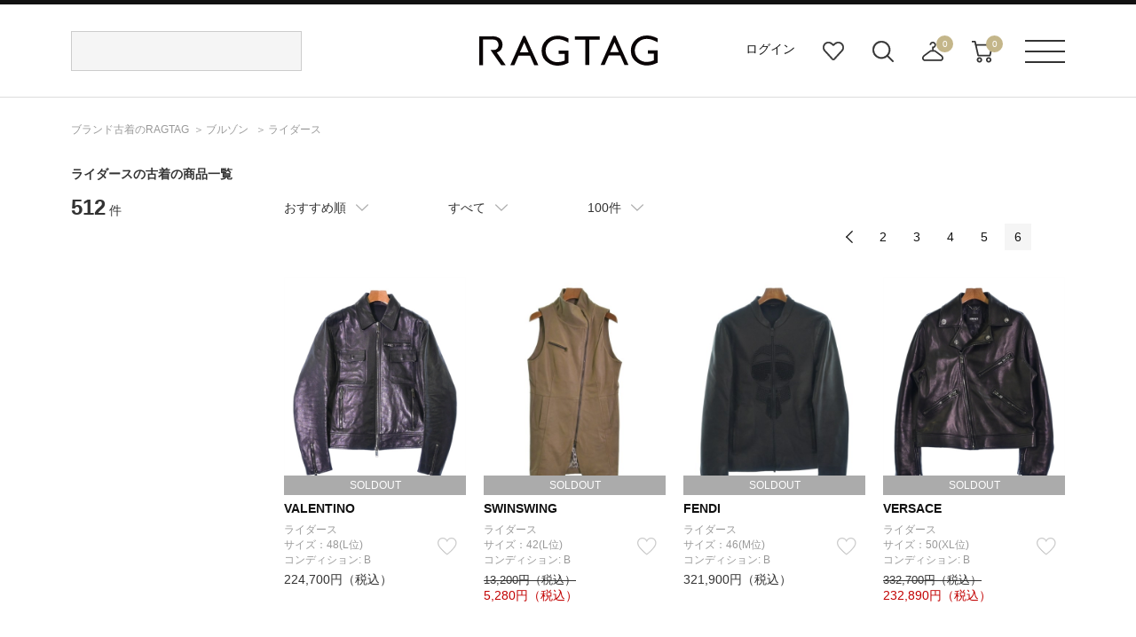

--- FILE ---
content_type: text/html;charset=UTF-8
request_url: https://www.ragtag.jp/search?it=BL3C&page=6
body_size: 13596
content:
<!DOCTYPE html>
<html xmlns="http://www.w3.org/TR/html4" class="store_R01 areatype_ROOT  " lang="ja">
<!-- 

 -->



<head prefix="og: http://ogp.me/ns# fb: http://ogp.me/ns/fb# article: http://ogp.me/ns/article#">



<!-- Google Tag Manager -->
<script>(function(w,d,s,l,i){w[l]=w[l]||[];w[l].push({'gtm.start':
new Date().getTime(),event:'gtm.js'});var f=d.getElementsByTagName(s)[0],
j=d.createElement(s),dl=l!='dataLayer'?'&l='+l:'';j.async=true;j.src=
'https://www.googletagmanager.com/gtm.js?id='+i+dl;f.parentNode.insertBefore(j,f);
})(window,document,'script','dataLayer','GTM-MHK5Z9T');</script>
<!-- End Google Tag Manager -->

<!-- Start KARTE builder Tag -->
<script src="https://cdn-blocks.karte.io/66c7fda995f33e23ebe2cc7aac57e78b/builder.js"></script>
<!-- End KARTE builder Tag -->





  <script></script>


<title>ライダースの古着・中古通販 | 【公式】RAGTAG（ラグタグ）</title>

<meta content="" name="description">
<meta content="" name="keywords">

<!-- metaタグ -->
<meta http-equiv="Content-Type" content="text/html; charset=UTF-8">
<meta http-equiv="content-style-type" content="text/css">
<meta http-equiv="content-script-type" content="text/javascript">
<meta http-equiv="X-UA-Compatible" content="IE=edge,chrome=1">
<meta http-equiv="imagetoolbar" content="no">
<meta name="viewport" content="width=1200">
<meta name="format-detection" content="telephone=no">
<!-- /metaタグ -->



  
  <script></script>
  
    <meta name="robots" content="index,follow,noydir,noodp">
  
  
  
    <link href="https://www.ragtag.jp/search?it=BL3C&page=6" rel="canonical">
  
  
    <link href="https://www.ragtag.jp/search?it=BL3C&page=5" rel="prev">
    
  


<link rel="shortcut icon" href="/res/p/common/img/favicon.ico">
<link rel="apple-touch-icon-precomposed" href="/res/p/common/img/apple-touch-icon.png">

<!-- JS -->


  <script type="text/javascript" src="/res/vendor/modernizr/modernizr.min.js"></script>
  <script src="/res/p/common/js/jquery-1.12.4.min.js?20260109" type="text/javascript"></script>
  <script type="text/javascript" src="/res/vendor/jquery-ui/jquery-ui.js"></script>
  <script type="text/javascript" src="/res/vendor/underscore/underscore-min.js"></script>
  <script type="text/javascript" src="/res/vendor/jquery.plugins/jquery.cookie.js"></script>


<script src="/res/efs/order/cart.js?20260109" type="text/javascript"></script>
<script src="/res/efs/favorite/fav.js?20260109" type="text/javascript"></script>
<script type="text/javascript" src="/res/efs/mail/mail.js"></script>
<script type="text/javascript" src="/res/p/shared/member/favorite/fav.js"></script>
<script src="/res/p/shared/migration/all.js?20260109" type="text/javascript"></script>
<script>
  var _favItem_lastModified = '';
  if (favModule.setLastModifiedOnFavoriteItem) {
    favModule.setLastModifiedOnFavoriteItem(_favItem_lastModified);
  }
  // お気に入り存在確認を効率化
  favModule.isFavoritedItemOrig = favModule.isFavoritedItem; // オリジナルを退避
  favModule.isFavoritedItem = function (ssc, actk, callback) {
    favModule.getFavoritedItemCodes(function (list) {
      var response = { "statusCode": "200", "data": false, "error": [] };
      if (list.indexOf(ssc) >= 0) {
        // 見つかったら成功レスポンスを使ってコールバックを呼び出す
        response = { "statusCode": "200", "data": true, "error": [] }
      }
      callback(response);
    });
  }
</script>
<script src="/res/p/shared/search/suggest-api.js?20260109" type="text/javascript" defer="defer"></script>
<script src="/res/p/shared/search/suggest-setting.js?20260109" type="text/javascript"></script>
<!-- /JS -->




<script type="text/javascript">

var customerId = "";
var customerStatus = "";
var mailAddress = "nologin";
var birthday = "";
var sexDiv = "";
var balancePoint = "0";
var expirePoint = "0";
var customerRankId = "";
var customerRankName = "";
var privateRankId= "";
var targetingId = "";
var cardId = "";
var cardIssueRealStoreId = "";
var cardStatus = "";
var deviceDiv = "";
var currentDeviceDiv = "02";
var userAgent = "";
var trackingId = "";
var visitorId = "34e602a1-e21e-42bc-9c3e-bfed71f7d48b";
var ecOrderCount = "0";
var ecOrderDateTime = "";
var totalCartCount = $.cookie("totalCartCount");
var domainId = "R01";
var viewType = "PC"
var imageBaseUrl = "";
var staticMode = false;

</script>




<script>
var environment = "live";
</script>



<meta http-equiv="X-UA-Compatible" content="IE=edge">


<link href="/efs-ragtag/prod/js/chunk-vendors.js?20260109" rel="preload" as="script">
<link href="/efs-ragtag/prod/js/chunk-common.js?20260109" rel="preload" as="script">
<link href="/efs-ragtag/prod/js/pc-all.js?20260109" rel="preload" as="script">
<!-- 商品検索APIのファセットデータを先読みする 
<link href="/api/v1/item/search/json?limit=1" rel="preload" as="fetch">
-->

<link href="https://fonts.googleapis.com/css?family=Lato:300,400,700&display=swap" rel="stylesheet">
<link href="/res/p/common/css/style.css?20260109" type="text/css" rel="stylesheet">
<script src="/res/p/shared/common/utilityModule.js?20260109" type="text/javascript"></script>
<script src="/res/p/common/js/jquery.cookie.js?20260109" type="text/javascript"></script>
<script src="/res/p/common/js/jquery-ui.js?20260109" type="text/javascript"></script>
<script src="/res/p/common/js/underscore-min.js?20260109" type="text/javascript"></script>
<script src="/res/p/common/js/modernizr-custom.min.js?20260109" type="text/javascript"></script>
<script src="/res/p/common/js/ofi.js?20260109" type="text/javascript"></script>
<script src="/res/efs/member/member.js?20260109" type="text/javascript"></script>
<script src="/res/efs/order/cart.js?20260109" type="text/javascript"></script>
<script src="/res/efs/order/storeCart.js?20260109" type="text/javascript"></script>
<script src="/res/efs/order/reg.js?20260109" type="text/javascript"></script>
<script src="/res/p/shared/migration/all.js?20260109" type="text/javascript"></script>

<script src="/res/p/order/cartPage.js?20260109" type="text/javascript"></script>
<script src="/res/p/order/storeCartPage.js?20260109" type="text/javascript"></script>

<script src="/res/p/common/js/script.js?20260109" type="text/javascript"></script>









<script>
var isOriginalApp = false;
</script>



  <style>
    h1 {
      font-size: 14px;
      font-weight: bold;
      width: 1120px;
      margin: 0 auto;
      padding: 15px 0;
    }
    .search_brand_contents {
      position: relative;
      margin-bottom: 45px;
    }
    .text {
      height: 50px;
      overflow: hidden;
    }
    .more_open{
      position: absolute;
      bottom: 0px;
      left: 0px;
      width: 880px;
      height: 30px;
      padding-top: 60px;
      text-align: center;
      line-height: 30px;
      background: linear-gradient(180deg, rgb(255, 255, 255, 0) 0%, rgb(255, 255, 255, 1) 70%);
      cursor: pointer;
      transition: bottom 0.2s;
    }
    .active {
      background: none;
      bottom: 2px;
    }
  </style>


<!-- 商品検索固有css -->
<link href="/res/p/contents/css/style-pickup.css?20260109" rel="stylesheet" type="text/css">
<link href="/res/p/search/css/style.css?20260109" rel="stylesheet" type="text/css">
<!-- 商品検索固有js -->
<script src="/res/p/search/js/script.js?20260109" type="text/javascript"></script>
<script src="/res/p/contents/js/contents-pickup.js?20260109"></script>





<script type="text/javascript">

var productId = ["4602624F0034",
"0565724F0001",
"4103824J0060",
"4112524J0009",
"2137123D0083",
"4103423O0063",
"2008823L0020",
"4112523Y0002",
"2008823A0128",
"4601823J0048",
"2137123F0057",
"0168025D0152"];

</script>

</head>

<body>


<!-- Google Tag Manager (noscript) -->
<noscript><iframe src="https://www.googletagmanager.com/ns.html?id=GTM-MHK5Z9T" height="0" width="0" style="display:none;visibility:hidden"></iframe></noscript>
<!-- End Google Tag Manager (noscript) -->




<div class="l-wrapper">

  <div class="l-header">
    
<div class="header">
  <div class="header__inr">
    <div class="header__search">
      
<div id="header__search">
  <script>
    window.freewordSearch = window.freewordSearch || {};
    window.freewordSearch.searchRankingList = [];
  </script>
  

  <div id="js-search_form" class="floor__menuSearch">
    <freeword-search search-history-caption="検索履歴" search-ranking-caption="人気のキーワード">
    </freeword-search>
  </div>
</div>

    </div>
　　
　　
      <div class="header__logo">
        <a href="/">
          <img src="/res/p/common/img/navi/header_logo.svg" alt="ブランド古着の通販 ユーズドセレクトショップはRAGTAG（ラグタグ）">
        </a>
      </div>
　　 
   <div class="header__navi">
      <ul class="header__navi__list">
        <li class="is-not-logged-in"><a href="/auth">ログイン</a></li>
        
        <li><a href="/member/favorite-item" class="header__navi__list--favorite">お気に入り</a></li>
        <li id="search__builder">
          <span class="header__navi__list--search">検索ビルダーボタン</span>
        </li>
        <li id="store-cart_area">
          <span class="header__cart__qty js-store_cart-qty" wovn-ignore="">0</span>
          <span class="header__navi__list--order">店舗取り寄せカート</span>
          <p class="header__cart__spacer"></p>
          <div id="store-cart_area__inr" class="header__cart__wrap">
            <input value="X75p-Vfe" type="hidden" name="actk">
            <div class="header__cart__inr js-store_cart_mod_wrap">
              <div class="header__cart__item cartItem">
                <div class="header__cart__item--text js-store_cart_mod_inr">現在取寄カートは空です</div>
                <div class="header__cart__item--price"><span>商品代金合計</span><span class="js-store_cart-total-price">0円</span></div>
                <div class="header__cart__item--link cart-link">
                  <a href="/order/store-cart?op=displayCart">取寄申し込みに進む</a>
                </div>
              </div>
            </div>
          </div>
        </li>
        <li id="cart_area">
          <span class="header__cart__qty cart-qty" wovn-ignore="">0</span>
          <span class="header__navi__list--cart">カート</span>
          <p class="header__cart__spacer"></p>
          <div id="cart_area__inr" class="header__cart__wrap">
            <input value="X75p-Vfe" type="hidden" name="actk">
            <div class="header__cart__inr cart_mod_wrap">
              <div class="header__cart__item cartItem">
                <div class="header__cart__item--text cart_mod_inr">現在カートは空です</div>
                <div class="header__cart__item--price"><span>商品代金合計</span><span class="cart-total-price">0円</span></div>
                <div class="header__cart__item--link cart-link">
                  <a href="/order/cart?op=displayCart">レジに進む</a>
                </div>
              </div>
            </div>
          </div>
        </li>
      </ul>
    </div>
    <div id="header__menu" class="header__menu">
      <p><span class="header__menu__btn">メニューボタン</span></p>
      <p class="header__menu__spacer"></p>
      <div class="header__menu__dropdown">
        <div class="header__menu__dropdown__inr">
          <div class="header__menu__dropdown__link">
            <ul>
              <li><a href="/kodawari/"><img src="/res/p/common/img/navi/header_menu_about.jpg" alt="ABOUT RAGTAG"></a></li>
              <li><a href="/sell/"><img src="/res/p/common/img/navi/header_menu_purchase.jpg" alt="RAGTAGのお買い取り"></a></li>
            </ul>
          </div>
          <div class="header__menu__dropdown__list">
            <p>探す</p>
            <ul>
              <li><a href="/category/">カテゴリ一覧</a></li>
              <li><a href="/keyword/">キーワード一覧</a></li>
              <!--<li><a href="/brand/">ブランド一覧</a></li>-->
              <li><a href="/contents/">特集一覧</a></li>
              <li><a href="/member/favorite-item">お気に入りアイテム</a></li>
              <li><a href="/member/favorite-brand">お気に入りブランド</a></li>
              <li><a href="/member/favorite-search-condition/">お気に入り条件</a></li>
              <li><a href="#" class="header__menu__dropdown__list--search">詳細検索</a></li>
            </ul>
          </div>
          <div class="header__menu__dropdown__list">
            <p>その他</p>
            <ul>
              <li><a href="/guide/">ご利用ガイド</a></li>
              <li><a href="/shop/">ショップリスト</a></li>
              <li><a href="/sell/">お買い取りサイト</a></li>
              <li><a href="/app/">アプリ</a></li>
              <li><a href="/members/">MEMBER'S CARD</a></li>
              <li><a href="/blog/">SHOP BLOG</a></li>
              <!-- <li><a href="/stylesnip/">the STYLE SNIP</a></li> -->
              <li><a href="/contact/customer/">お問い合わせ</a></li>
              
            </ul>
          </div>
        </div>
      </div>
    </div>
  </div>
  


</div>

  </div><!-- /.l-header -->

  
    <div class="l-breadcrumbs">
      

<ul class="m-breadcrumbs">
  <li class="m-breadcrumb"><a href="/" itemprop="url" class="top--icon"><span itemprop="title">ブランド古着のRAGTAG</span></a></li>
  
  <li class="m-breadcrumb">
    
      
        <!-- facet.id = TS -->
        
      
        <!-- facet.id = SH -->
        
      
        <!-- facet.id = KN -->
        
      
        <!-- facet.id = PT -->
        
      
        <!-- facet.id = SK -->
        
      
        <!-- facet.id = OP -->
        
      
        <!-- facet.id = JK -->
        
      
        <!-- facet.id = BL -->
        
          
          <a href="https://www.ragtag.jp/search?it=BL" itemprop="url" class="top--icon"><span itemprop="title">ブルゾン</span></a>
        
      
        <!-- facet.id = CT -->
        
      
        <!-- facet.id = ST -->
        
      
        <!-- facet.id = BG -->
        
      
        <!-- facet.id = FW -->
        
      
        <!-- facet.id = HW -->
        
      
        <!-- facet.id = AC -->
        
      
    
  </li>
  <li class="m-breadcrumb">
    
    <a href="https://www.ragtag.jp/search?it=BL3C" itemprop="url" class="top--icon"><span itemprop="title">ライダース</span></a>
  </li>
  
</ul>
<script type="application/ld+json">
  
  {
    "@context": "https://schema.org",
    "@type": "BreadcrumbList",
    "itemListElement": [{"@type":"ListItem","position":1,"name":"RAGTAG Online","item":"https://www.ragtag.jp/"},{"@type":"ListItem","position":2,"name":"ブルゾン","item":"https://www.ragtag.jp/category/BL/"},{"@type":"ListItem","position":3,"name":"ライダース","item":"https://www.ragtag.jp/category/BL/BL3C/"}]
  }
</script>

    </div><!-- /.l-breadcrumbs -->
  

  <div class="l-container">

    <h1>ライダースの古着の商品一覧</h1>
    

    
    

    <div class="search">
      <div class="search__wrap">
        <div class="search__facet-wrap">

          <div class="search-result-count">
            <em class="search-result-count__hit">512</em>
            <span class="search-result-count__case">件</span>
          </div>

          

          
          
<div class="search-condition-builder__container" id="efs-search-condition-builder"></div>

          

          

        </div><!-- /.search__facet-wrap -->

        <div class="search__item-wrap">
          

          

          
<div class="search-condition-overview__container" id="efs-search-condition-overview"></div>



          

  <script></script>

<div class="search-condition__top-wrap" data-wr-component="item_search__search_condition">

  <ul class="search-condition__list">
    <li data-href="https://www.ragtag.jp/search?it=BL3C&" data-default="RCMD" class="search-condition__sort-order search-condition__dropdown" data-key="so">
      <p class="search-condition__label">おすすめ順</p>
      <ul class="search_condition__dropdown-list">
        <li class="search_condition__dropdown-element" data-value="RCMD"><a>おすすめ順</a></li>
        <li class="search_condition__dropdown-element" data-value="NEW"><a>入荷が新しい順</a></li>
        <li class="search_condition__dropdown-element" data-value="S10"><a>入荷が古い順</a></li>
        <li class="search_condition__dropdown-element" data-value="PRC:UP"><a>価格が安い順</a></li>
        <li class="search_condition__dropdown-element" data-value="PRC:DOWN"><a>価格が高い順</a></li>



      </ul>
    </li>
    <!-- /.search-condition__sort-order -->



    <li data-href="https://www.ragtag.jp/search?it=BL3C&" class="search-condition__stock-status search-condition__dropdown" data-key="st" data-default="">
      <p class="search-condition__label">在庫あり</p>
      <ul class="search_condition__dropdown-list">
        <li class="search_condition__dropdown-element" data-value="1"><a>在庫あり</a></li>
        <li class="search_condition__dropdown-element" data-value=""><a>すべて</a></li>



        <!--li class="search_condition__dropdown-element　" data-value=""><a>在庫あり＋取寄＋在庫無し</a></li>
        <li class="search_condition__dropdown-element" data-value="1"><a>在庫あり＋取寄</a></li>
        <li class="search_condition__dropdown-element" data-value="2"><a>在庫あり</a></li-->
      </ul>
    </li>
    <!-- /.search-condition__stock-status -->



    <li data-href="https://www.ragtag.jp/search?it=BL3C&" class="search-condition__display-count search-condition__dropdown" data-key="limit" data-default="100">
      <p class="search-condition__label">100件</p>
      <ul class="search_condition__dropdown-list">
        <li class="search_condition__dropdown-element" data-value="40"><a>40件</a></li>
        <li class="search_condition__dropdown-element" data-value="80"><a>80件</a></li>
        <li class="search_condition__dropdown-element" data-value="100"><a>100件</a></li>
        <li class="search_condition__dropdown-element" data-value="120"><a>120件</a></li>
        <li class="search_condition__dropdown-element" data-value="160"><a>160件</a></li>
        <li class="search_condition__dropdown-element" data-value="200"><a>200件</a></li>
      </ul>
    </li>
    <!-- /.search-condition__display-count -->
  </ul>
  <!-- /.search-condition -->

  <div class="search-condition__paging-top">
    <!-- paging -->
    
<!--<div m:id="IF:"m:test="false">分岐1</div>
<div m:id="IF:"m:test="pjx.WB.WBIS.WBISITSH.ItemSearchInfo@3bd13c73">分岐2</div>-->


  <script></script>


  <div class="m-paging">
    <ul class="m-paging-list">
      <li class="m-paging-list-prev">
        
        
          <a href="https://www.ragtag.jp/search?it=BL3C&page=5"></a>
        
      </li>
      <li>
        
        
          
          
            <a href="https://www.ragtag.jp/search?it=BL3C&page=2">2</a>
          
        
      </li><li>
        
        
          
          
            <a href="https://www.ragtag.jp/search?it=BL3C&page=3">3</a>
          
        
      </li><li>
        
        
          
          
            <a href="https://www.ragtag.jp/search?it=BL3C&page=4">4</a>
          
        
      </li><li>
        
        
          
          
            <a href="https://www.ragtag.jp/search?it=BL3C&page=5">5</a>
          
        
      </li><li>
        
          <input value="6" type="hidden" name="page">
          
          
            <a href="https://www.ragtag.jp/search?it=BL3C&page=6" class="is-current">6</a>
          
        
        
      </li>
      <li class="m-paging-list-next"></li>
    </ul>
  </div>


    <!-- /paging -->
  </div>

</div><!-- /.search-condition__top-wrap -->
          
          

          <div class="search-result">
            
              
<div class="search-result__item " data-bic="4602624F0034">

  
    <a href="https://www.ragtag.jp/brand/46026/item/4602624F0034" class="search-result__item-link">
      <p class="search-result__item-photo">
        <span class="search-result__item-icon">
          
          <span class="m-icon-soldout">SOLDOUT</span>
          
            
              
            
              
            
              
            
          
        </span>
        <img src="/img/item/46026/4602624F0034/4602624F0034_m1_a001.jpg" alt="VALENTINO(ヴァレンティノ)ライダース 黒 サイズ:48(L位)/2200427964017" class="search-result__item-photo-img">
      </p>
      <p>
        <span class="search-result__name-brand">VALENTINO</span>
      </p>
      
      
    </a>
  
  <div class="search-result__category">
    <div class="search-result__name-size">
      <p class="item-detail-info__name-brand">ライダース</p>
    </div>
  </div>
  <div class="search-result__size-favorite-wrap">
    <p class="search-result__name-size">
      サイズ：48(L位)
    </p>

    <div id="R014602624F0034101101" class="search-result__favorite">
      
        
          <a onclick="favModule.addFavoriteItem('R014602624F0034101101',$('input[name=actk]').val(),itemPage.addFavoriteCallback('R014602624F0034101101'));return false;" class="is-disabled" style="display:block;" href="#"></a>
          <a onclick="favModule.disfavoriteItem('R014602624F0034101101',$('input[name=actk]').val(),itemPage.disFavoriteCallback('R014602624F0034101101'));return false;" class="is-active" style="display:none;" href="#"></a>
          <script>
          $(function(){
          favModule.isFavoritedItem('R014602624F0034101101',$('input[name=actk]').val(),itemPage.isFavoriteCallback('R014602624F0034101101'));
          });
          </script>
        
      
    </div>
  </div>
  <div class="search-result__condition">
    <div class="search-result__condition">
      <td class="item-detail-info__attribute-label">コンディション:</td>
      <td class="item-detail-info__attribute-word">
        
          
            B
          
        
      </td>
    </div>
  </div>
  <div class="search-result__price-wrap">
    <p class="search-result__price-proper">224,700円（税込）</p>
  </div>

  
</div>

            
              
<div class="search-result__item " data-bic="0565724F0001">

  
    <a href="https://www.ragtag.jp/brand/05657/item/0565724F0001" class="search-result__item-link">
      <p class="search-result__item-photo">
        <span class="search-result__item-icon">
          
          <span class="m-icon-soldout">SOLDOUT</span>
          
            
              
            
              
            
              
            
          
        </span>
        <img src="/img/item/05657/0565724F0001/0565724F0001_m1_a001.jpg" alt="SWINSWING(スウィンスウィング)ライダース ベージュ サイズ:42(L位)/2200421338050" class="search-result__item-photo-img">
      </p>
      <p>
        <span class="search-result__name-brand">SWINSWING</span>
      </p>
      
      
    </a>
  
  <div class="search-result__category">
    <div class="search-result__name-size">
      <p class="item-detail-info__name-brand">ライダース</p>
    </div>
  </div>
  <div class="search-result__size-favorite-wrap">
    <p class="search-result__name-size">
      サイズ：42(L位)
    </p>

    <div id="R010565724F0001101101" class="search-result__favorite">
      
        
          <a onclick="favModule.addFavoriteItem('R010565724F0001101101',$('input[name=actk]').val(),itemPage.addFavoriteCallback('R010565724F0001101101'));return false;" class="is-disabled" style="display:block;" href="#"></a>
          <a onclick="favModule.disfavoriteItem('R010565724F0001101101',$('input[name=actk]').val(),itemPage.disFavoriteCallback('R010565724F0001101101'));return false;" class="is-active" style="display:none;" href="#"></a>
          <script>
          $(function(){
          favModule.isFavoritedItem('R010565724F0001101101',$('input[name=actk]').val(),itemPage.isFavoriteCallback('R010565724F0001101101'));
          });
          </script>
        
      
    </div>
  </div>
  <div class="search-result__condition">
    <div class="search-result__condition">
      <td class="item-detail-info__attribute-label">コンディション:</td>
      <td class="item-detail-info__attribute-word">
        
          
            B
          
        
      </td>
    </div>
  </div>
  

  <div class="search-result__price-wrap">
    <p class="search-result__price-sale"><em>13,200円（税込）</em></p>
    
    
      <!-- Memo__未使用 -->
      
      <!-- /Memo__未使用 -->

      
        <div class="item-detail-info__discount-sale-price-wrap">
          <span class="item-detail-info__price">5,280</span><span class="item-detail-info__price-tax">円（税込）</span>
          
          
        </div>
      
    
  </div>
</div>

            
              
<div class="search-result__item " data-bic="4103824J0060">

  
    <a href="https://www.ragtag.jp/brand/41038/item/4103824J0060" class="search-result__item-link">
      <p class="search-result__item-photo">
        <span class="search-result__item-icon">
          
          <span class="m-icon-soldout">SOLDOUT</span>
          
            
              
            
              
            
              
            
          
        </span>
        <img src="/img/item/41038/4103824J0060/4103824J0060_m1_a001.jpg" alt="FENDI(フェンディ)ライダース 黒 サイズ:46(M位)/2200418060087" class="search-result__item-photo-img">
      </p>
      <p>
        <span class="search-result__name-brand">FENDI</span>
      </p>
      
      
    </a>
  
  <div class="search-result__category">
    <div class="search-result__name-size">
      <p class="item-detail-info__name-brand">ライダース</p>
    </div>
  </div>
  <div class="search-result__size-favorite-wrap">
    <p class="search-result__name-size">
      サイズ：46(M位)
    </p>

    <div id="R014103824J0060101101" class="search-result__favorite">
      
        
          <a onclick="favModule.addFavoriteItem('R014103824J0060101101',$('input[name=actk]').val(),itemPage.addFavoriteCallback('R014103824J0060101101'));return false;" class="is-disabled" style="display:block;" href="#"></a>
          <a onclick="favModule.disfavoriteItem('R014103824J0060101101',$('input[name=actk]').val(),itemPage.disFavoriteCallback('R014103824J0060101101'));return false;" class="is-active" style="display:none;" href="#"></a>
          <script>
          $(function(){
          favModule.isFavoritedItem('R014103824J0060101101',$('input[name=actk]').val(),itemPage.isFavoriteCallback('R014103824J0060101101'));
          });
          </script>
        
      
    </div>
  </div>
  <div class="search-result__condition">
    <div class="search-result__condition">
      <td class="item-detail-info__attribute-label">コンディション:</td>
      <td class="item-detail-info__attribute-word">
        
          
            B
          
        
      </td>
    </div>
  </div>
  <div class="search-result__price-wrap">
    <p class="search-result__price-proper">321,900円（税込）</p>
  </div>

  
</div>

            
              
<div class="search-result__item " data-bic="4112524J0009">

  
    <a href="https://www.ragtag.jp/brand/41125/item/4112524J0009" class="search-result__item-link">
      <p class="search-result__item-photo">
        <span class="search-result__item-icon">
          
          <span class="m-icon-soldout">SOLDOUT</span>
          
            
              
            
              
            
              
            
          
        </span>
        <img src="/img/item/41125/4112524J0009/4112524J0009_m1_a001.jpg" alt="VERSACE(ヴェルサーチ)ライダース 黒 サイズ:50(XL位)/2200414773028" class="search-result__item-photo-img">
      </p>
      <p>
        <span class="search-result__name-brand">VERSACE</span>
      </p>
      
      
    </a>
  
  <div class="search-result__category">
    <div class="search-result__name-size">
      <p class="item-detail-info__name-brand">ライダース</p>
    </div>
  </div>
  <div class="search-result__size-favorite-wrap">
    <p class="search-result__name-size">
      サイズ：50(XL位)
    </p>

    <div id="R014112524J0009101101" class="search-result__favorite">
      
        
          <a onclick="favModule.addFavoriteItem('R014112524J0009101101',$('input[name=actk]').val(),itemPage.addFavoriteCallback('R014112524J0009101101'));return false;" class="is-disabled" style="display:block;" href="#"></a>
          <a onclick="favModule.disfavoriteItem('R014112524J0009101101',$('input[name=actk]').val(),itemPage.disFavoriteCallback('R014112524J0009101101'));return false;" class="is-active" style="display:none;" href="#"></a>
          <script>
          $(function(){
          favModule.isFavoritedItem('R014112524J0009101101',$('input[name=actk]').val(),itemPage.isFavoriteCallback('R014112524J0009101101'));
          });
          </script>
        
      
    </div>
  </div>
  <div class="search-result__condition">
    <div class="search-result__condition">
      <td class="item-detail-info__attribute-label">コンディション:</td>
      <td class="item-detail-info__attribute-word">
        
          
            B
          
        
      </td>
    </div>
  </div>
  

  <div class="search-result__price-wrap">
    <p class="search-result__price-sale"><em>332,700円（税込）</em></p>
    
    
      <!-- Memo__未使用 -->
      
      <!-- /Memo__未使用 -->

      
        <div class="item-detail-info__discount-sale-price-wrap">
          <span class="item-detail-info__price">232,890</span><span class="item-detail-info__price-tax">円（税込）</span>
          
          
        </div>
      
    
  </div>
</div>

            
              
<div class="search-result__item " data-bic="2137123D0083">

  
    <a href="https://www.ragtag.jp/brand/21371/item/2137123D0083" class="search-result__item-link">
      <p class="search-result__item-photo">
        <span class="search-result__item-icon">
          
          <span class="m-icon-soldout">SOLDOUT</span>
          
            
              
            
              
            
              
            
          
        </span>
        <img src="/img/item/21371/2137123D0083/2137123D0083_m1_a001.jpg" alt="SAINT LAURENT PARIS(サンローランパリ)ライダース ベージュ サイズ:50(XL位)/2200406143020" class="search-result__item-photo-img">
      </p>
      <p>
        <span class="search-result__name-brand">SAINT LAURENT PARIS</span>
      </p>
      
      
    </a>
  
  <div class="search-result__category">
    <div class="search-result__name-size">
      <p class="item-detail-info__name-brand">ライダース</p>
    </div>
  </div>
  <div class="search-result__size-favorite-wrap">
    <p class="search-result__name-size">
      サイズ：50(XL位)
    </p>

    <div id="R012137123D0083101101" class="search-result__favorite">
      
        
          <a onclick="favModule.addFavoriteItem('R012137123D0083101101',$('input[name=actk]').val(),itemPage.addFavoriteCallback('R012137123D0083101101'));return false;" class="is-disabled" style="display:block;" href="#"></a>
          <a onclick="favModule.disfavoriteItem('R012137123D0083101101',$('input[name=actk]').val(),itemPage.disFavoriteCallback('R012137123D0083101101'));return false;" class="is-active" style="display:none;" href="#"></a>
          <script>
          $(function(){
          favModule.isFavoritedItem('R012137123D0083101101',$('input[name=actk]').val(),itemPage.isFavoriteCallback('R012137123D0083101101'));
          });
          </script>
        
      
    </div>
  </div>
  <div class="search-result__condition">
    <div class="search-result__condition">
      <td class="item-detail-info__attribute-label">コンディション:</td>
      <td class="item-detail-info__attribute-word">
        
          
            B
          
        
      </td>
    </div>
  </div>
  <div class="search-result__price-wrap">
    <p class="search-result__price-proper">181,500円（税込）</p>
  </div>

  
</div>

            
              
<div class="search-result__item " data-bic="4103423O0063">

  
    <a href="https://www.ragtag.jp/brand/41034/item/4103423O0063" class="search-result__item-link">
      <p class="search-result__item-photo">
        <span class="search-result__item-icon">
          
          <span class="m-icon-soldout">SOLDOUT</span>
          
            
              
            
              
            
              
            
          
        </span>
        <img src="/img/item/41034/4103423O0063/4103423O0063_m1_a001.jpg" alt="LOUIS VUITTON(ルイヴィトン)ライダース 黒 サイズ:48(L位)/2200383964021" class="search-result__item-photo-img">
      </p>
      <p>
        <span class="search-result__name-brand">LOUIS VUITTON</span>
      </p>
      
      
    </a>
  
  <div class="search-result__category">
    <div class="search-result__name-size">
      <p class="item-detail-info__name-brand">ライダース</p>
    </div>
  </div>
  <div class="search-result__size-favorite-wrap">
    <p class="search-result__name-size">
      サイズ：48(L位)
    </p>

    <div id="R014103423O0063101101" class="search-result__favorite">
      
        
          <a onclick="favModule.addFavoriteItem('R014103423O0063101101',$('input[name=actk]').val(),itemPage.addFavoriteCallback('R014103423O0063101101'));return false;" class="is-disabled" style="display:block;" href="#"></a>
          <a onclick="favModule.disfavoriteItem('R014103423O0063101101',$('input[name=actk]').val(),itemPage.disFavoriteCallback('R014103423O0063101101'));return false;" class="is-active" style="display:none;" href="#"></a>
          <script>
          $(function(){
          favModule.isFavoritedItem('R014103423O0063101101',$('input[name=actk]').val(),itemPage.isFavoriteCallback('R014103423O0063101101'));
          });
          </script>
        
      
    </div>
  </div>
  <div class="search-result__condition">
    <div class="search-result__condition">
      <td class="item-detail-info__attribute-label">コンディション:</td>
      <td class="item-detail-info__attribute-word">
        
          
            A
          
        
      </td>
    </div>
  </div>
  <div class="search-result__price-wrap">
    <p class="search-result__price-proper">408,300円（税込）</p>
  </div>

  
</div>

            
              
<div class="search-result__item " data-bic="2008823L0020">

  
    <a href="https://www.ragtag.jp/brand/20088/item/2008823L0020" class="search-result__item-link">
      <p class="search-result__item-photo">
        <span class="search-result__item-icon">
          
          <span class="m-icon-soldout">SOLDOUT</span>
          
            
              
            
              
            
              
            
          
        </span>
        <img src="/img/item/20088/2008823L0020/2008823L0020_m1_a001.jpg" alt="BALENCIAGA(バレンシアガ)ライダース 紺 サイズ:46(M位)/2200352467034" class="search-result__item-photo-img">
      </p>
      <p>
        <span class="search-result__name-brand">BALENCIAGA</span>
      </p>
      
      
    </a>
  
  <div class="search-result__category">
    <div class="search-result__name-size">
      <p class="item-detail-info__name-brand">ライダース</p>
    </div>
  </div>
  <div class="search-result__size-favorite-wrap">
    <p class="search-result__name-size">
      サイズ：46(M位)
    </p>

    <div id="R012008823L0020101101" class="search-result__favorite">
      
        
          <a onclick="favModule.addFavoriteItem('R012008823L0020101101',$('input[name=actk]').val(),itemPage.addFavoriteCallback('R012008823L0020101101'));return false;" class="is-disabled" style="display:block;" href="#"></a>
          <a onclick="favModule.disfavoriteItem('R012008823L0020101101',$('input[name=actk]').val(),itemPage.disFavoriteCallback('R012008823L0020101101'));return false;" class="is-active" style="display:none;" href="#"></a>
          <script>
          $(function(){
          favModule.isFavoritedItem('R012008823L0020101101',$('input[name=actk]').val(),itemPage.isFavoriteCallback('R012008823L0020101101'));
          });
          </script>
        
      
    </div>
  </div>
  <div class="search-result__condition">
    <div class="search-result__condition">
      <td class="item-detail-info__attribute-label">コンディション:</td>
      <td class="item-detail-info__attribute-word">
        
          
            B
          
        
      </td>
    </div>
  </div>
  

  <div class="search-result__price-wrap">
    <p class="search-result__price-sale"><em>92,800円（税込）</em></p>
    
    
      <!-- Memo__未使用 -->
      
      <!-- /Memo__未使用 -->

      
        <div class="item-detail-info__discount-sale-price-wrap">
          <span class="item-detail-info__price">46,400</span><span class="item-detail-info__price-tax">円（税込）</span>
          
          
        </div>
      
    
  </div>
</div>

            
              
<div class="search-result__item " data-bic="4112523Y0002">

  
    <a href="https://www.ragtag.jp/brand/41125/item/4112523Y0002" class="search-result__item-link">
      <p class="search-result__item-photo">
        <span class="search-result__item-icon">
          
          <span class="m-icon-soldout">SOLDOUT</span>
          
            
              
            
              
            
              
            
          
        </span>
        <img src="/img/item/41125/4112523Y0002/4112523Y0002_m1_a001.jpg" alt="VERSACE(ヴェルサーチ)ライダース 黒 サイズ:48(L位)/2200337051036" class="search-result__item-photo-img">
      </p>
      <p>
        <span class="search-result__name-brand">VERSACE</span>
      </p>
      
      
    </a>
  
  <div class="search-result__category">
    <div class="search-result__name-size">
      <p class="item-detail-info__name-brand">ライダース</p>
    </div>
  </div>
  <div class="search-result__size-favorite-wrap">
    <p class="search-result__name-size">
      サイズ：48(L位)
    </p>

    <div id="R014112523Y0002101101" class="search-result__favorite">
      
        
          <a onclick="favModule.addFavoriteItem('R014112523Y0002101101',$('input[name=actk]').val(),itemPage.addFavoriteCallback('R014112523Y0002101101'));return false;" class="is-disabled" style="display:block;" href="#"></a>
          <a onclick="favModule.disfavoriteItem('R014112523Y0002101101',$('input[name=actk]').val(),itemPage.disFavoriteCallback('R014112523Y0002101101'));return false;" class="is-active" style="display:none;" href="#"></a>
          <script>
          $(function(){
          favModule.isFavoritedItem('R014112523Y0002101101',$('input[name=actk]').val(),itemPage.isFavoriteCallback('R014112523Y0002101101'));
          });
          </script>
        
      
    </div>
  </div>
  <div class="search-result__condition">
    <div class="search-result__condition">
      <td class="item-detail-info__attribute-label">コンディション:</td>
      <td class="item-detail-info__attribute-word">
        
          
            A
          
        
      </td>
    </div>
  </div>
  

  <div class="search-result__price-wrap">
    <p class="search-result__price-sale"><em>332,700円（税込）</em></p>
    
    
      <!-- Memo__未使用 -->
      
      <!-- /Memo__未使用 -->

      
        <div class="item-detail-info__discount-sale-price-wrap">
          <span class="item-detail-info__price">133,080</span><span class="item-detail-info__price-tax">円（税込）</span>
          
          
        </div>
      
    
  </div>
</div>

            
              
<div class="search-result__item " data-bic="2008823A0128">

  
    <a href="https://www.ragtag.jp/brand/20088/item/2008823A0128" class="search-result__item-link">
      <p class="search-result__item-photo">
        <span class="search-result__item-icon">
          
          <span class="m-icon-soldout">SOLDOUT</span>
          
            
              
            
              
            
              
            
          
        </span>
        <img src="/img/item/20088/2008823A0128/2008823A0128_m1_a001.jpg" alt="BALENCIAGA(バレンシアガ)ライダース 黒 サイズ:42(XS位)/2200332310015" class="search-result__item-photo-img">
      </p>
      <p>
        <span class="search-result__name-brand">BALENCIAGA</span>
      </p>
      
      
    </a>
  
  <div class="search-result__category">
    <div class="search-result__name-size">
      <p class="item-detail-info__name-brand">ライダース</p>
    </div>
  </div>
  <div class="search-result__size-favorite-wrap">
    <p class="search-result__name-size">
      サイズ：42(XS位)
    </p>

    <div id="R012008823A0128101101" class="search-result__favorite">
      
        
          <a onclick="favModule.addFavoriteItem('R012008823A0128101101',$('input[name=actk]').val(),itemPage.addFavoriteCallback('R012008823A0128101101'));return false;" class="is-disabled" style="display:block;" href="#"></a>
          <a onclick="favModule.disfavoriteItem('R012008823A0128101101',$('input[name=actk]').val(),itemPage.disFavoriteCallback('R012008823A0128101101'));return false;" class="is-active" style="display:none;" href="#"></a>
          <script>
          $(function(){
          favModule.isFavoritedItem('R012008823A0128101101',$('input[name=actk]').val(),itemPage.isFavoriteCallback('R012008823A0128101101'));
          });
          </script>
        
      
    </div>
  </div>
  <div class="search-result__condition">
    <div class="search-result__condition">
      <td class="item-detail-info__attribute-label">コンディション:</td>
      <td class="item-detail-info__attribute-word">
        
          
            B
          
        
      </td>
    </div>
  </div>
  

  <div class="search-result__price-wrap">
    <p class="search-result__price-sale"><em>213,900円（税込）</em></p>
    
    
      <!-- Memo__未使用 -->
      
      <!-- /Memo__未使用 -->

      
        <div class="item-detail-info__discount-sale-price-wrap">
          <span class="item-detail-info__price">149,730</span><span class="item-detail-info__price-tax">円（税込）</span>
          
          
        </div>
      
    
  </div>
</div>

            
              
<div class="search-result__item " data-bic="4601823J0048">

  
    <a href="https://www.ragtag.jp/brand/46018/item/4601823J0048" class="search-result__item-link">
      <p class="search-result__item-photo">
        <span class="search-result__item-icon">
          
          <span class="m-icon-soldout">SOLDOUT</span>
          
            
              
            
              
            
              
            
          
        </span>
        <img src="/img/item/46018/4601823J0048/4601823J0048_m1_a001.jpg" alt="CELINE(セリーヌ)ライダース 黒 サイズ:36(XS位)/2200304737017" class="search-result__item-photo-img">
      </p>
      <p>
        <span class="search-result__name-brand">CELINE</span>
      </p>
      
      
    </a>
  
  <div class="search-result__category">
    <div class="search-result__name-size">
      <p class="item-detail-info__name-brand">ライダース</p>
    </div>
  </div>
  <div class="search-result__size-favorite-wrap">
    <p class="search-result__name-size">
      サイズ：36(XS位)
    </p>

    <div id="R014601823J0048101101" class="search-result__favorite">
      
        
          <a onclick="favModule.addFavoriteItem('R014601823J0048101101',$('input[name=actk]').val(),itemPage.addFavoriteCallback('R014601823J0048101101'));return false;" class="is-disabled" style="display:block;" href="#"></a>
          <a onclick="favModule.disfavoriteItem('R014601823J0048101101',$('input[name=actk]').val(),itemPage.disFavoriteCallback('R014601823J0048101101'));return false;" class="is-active" style="display:none;" href="#"></a>
          <script>
          $(function(){
          favModule.isFavoritedItem('R014601823J0048101101',$('input[name=actk]').val(),itemPage.isFavoriteCallback('R014601823J0048101101'));
          });
          </script>
        
      
    </div>
  </div>
  <div class="search-result__condition">
    <div class="search-result__condition">
      <td class="item-detail-info__attribute-label">コンディション:</td>
      <td class="item-detail-info__attribute-word">
        
          
            B
          
        
      </td>
    </div>
  </div>
  

  <div class="search-result__price-wrap">
    <p class="search-result__price-sale"><em>159,900円（税込）</em></p>
    
    
      <!-- Memo__未使用 -->
      
      <!-- /Memo__未使用 -->

      
        <div class="item-detail-info__discount-sale-price-wrap">
          <span class="item-detail-info__price">63,960</span><span class="item-detail-info__price-tax">円（税込）</span>
          
          
        </div>
      
    
  </div>
</div>

            
              
<div class="search-result__item " data-bic="2137123F0057">

  
    <a href="https://www.ragtag.jp/brand/21371/item/2137123F0057" class="search-result__item-link">
      <p class="search-result__item-photo">
        <span class="search-result__item-icon">
          
          <span class="m-icon-soldout">SOLDOUT</span>
          
            
              
            
              
            
              
            
          
        </span>
        <img src="/img/item/21371/2137123F0057/2137123F0057_m1_a001.jpg" alt="SAINT LAURENT PARIS(サンローランパリ)ライダース 黒 サイズ:44(S位)/2200310621027" class="search-result__item-photo-img">
      </p>
      <p>
        <span class="search-result__name-brand">SAINT LAURENT PARIS</span>
      </p>
      
      
    </a>
  
  <div class="search-result__category">
    <div class="search-result__name-size">
      <p class="item-detail-info__name-brand">ライダース</p>
    </div>
  </div>
  <div class="search-result__size-favorite-wrap">
    <p class="search-result__name-size">
      サイズ：44(S位)
    </p>

    <div id="R012137123F0057101101" class="search-result__favorite">
      
        
          <a onclick="favModule.addFavoriteItem('R012137123F0057101101',$('input[name=actk]').val(),itemPage.addFavoriteCallback('R012137123F0057101101'));return false;" class="is-disabled" style="display:block;" href="#"></a>
          <a onclick="favModule.disfavoriteItem('R012137123F0057101101',$('input[name=actk]').val(),itemPage.disFavoriteCallback('R012137123F0057101101'));return false;" class="is-active" style="display:none;" href="#"></a>
          <script>
          $(function(){
          favModule.isFavoritedItem('R012137123F0057101101',$('input[name=actk]').val(),itemPage.isFavoriteCallback('R012137123F0057101101'));
          });
          </script>
        
      
    </div>
  </div>
  <div class="search-result__condition">
    <div class="search-result__condition">
      <td class="item-detail-info__attribute-label">コンディション:</td>
      <td class="item-detail-info__attribute-word">
        
          
            B
          
        
      </td>
    </div>
  </div>
  <div class="search-result__price-wrap">
    <p class="search-result__price-proper">149,100円（税込）</p>
  </div>

  
</div>

            
              
<div class="search-result__item " data-bic="0168025D0152">

  
    <a href="https://www.ragtag.jp/brand/01680/item/0168025D0152" class="search-result__item-link">
      <p class="search-result__item-photo">
        <span class="search-result__item-icon">
          
          <span class="m-icon-soldout">SOLDOUT</span>
          
            
              
            
              
            
              
            
          
        </span>
        <img src="/img/item/01680/0168025D0152/0168025D0152_m1_a001.jpg" alt="nano UNIVERSE(ナノユニバース)ライダース 黒 サイズ:36(S位)/2200633525026" class="search-result__item-photo-img">
      </p>
      <p>
        <span class="search-result__name-brand">nano UNIVERSE</span>
      </p>
      
      
    </a>
  
  <div class="search-result__category">
    <div class="search-result__name-size">
      <p class="item-detail-info__name-brand">ライダース</p>
    </div>
  </div>
  <div class="search-result__size-favorite-wrap">
    <p class="search-result__name-size">
      サイズ：36(S位)
    </p>

    <div id="R010168025D0152101101" class="search-result__favorite">
      
        
          <a onclick="favModule.addFavoriteItem('R010168025D0152101101',$('input[name=actk]').val(),itemPage.addFavoriteCallback('R010168025D0152101101'));return false;" class="is-disabled" style="display:block;" href="#"></a>
          <a onclick="favModule.disfavoriteItem('R010168025D0152101101',$('input[name=actk]').val(),itemPage.disFavoriteCallback('R010168025D0152101101'));return false;" class="is-active" style="display:none;" href="#"></a>
          <script>
          $(function(){
          favModule.isFavoritedItem('R010168025D0152101101',$('input[name=actk]').val(),itemPage.isFavoriteCallback('R010168025D0152101101'));
          });
          </script>
        
      
    </div>
  </div>
  <div class="search-result__condition">
    <div class="search-result__condition">
      <td class="item-detail-info__attribute-label">コンディション:</td>
      <td class="item-detail-info__attribute-word">
        
          
            A
          
        
      </td>
    </div>
  </div>
  <div class="search-result__price-wrap">
    <p class="search-result__price-proper">11,000円（税込）</p>
  </div>

  
</div>

            
          </div>
          <div class="search-condition__bottom-wrap" data-wr-component="item_search__search_condition">
  <div class="search-condition__paging-bottom">
    <!-- paging -->
    
<!--<div m:id="IF:"m:test="false">分岐1</div>
<div m:id="IF:"m:test="pjx.WB.WBIS.WBISITSH.ItemSearchInfo@3bd13c73">分岐2</div>-->


  <script></script>


  <div class="m-paging">
    <ul class="m-paging-list">
      <li class="m-paging-list-prev">
        
        
          <a href="https://www.ragtag.jp/search?it=BL3C&page=5"></a>
        
      </li>
      <li>
        
        
          
          
            <a href="https://www.ragtag.jp/search?it=BL3C&page=2">2</a>
          
        
      </li><li>
        
        
          
          
            <a href="https://www.ragtag.jp/search?it=BL3C&page=3">3</a>
          
        
      </li><li>
        
        
          
          
            <a href="https://www.ragtag.jp/search?it=BL3C&page=4">4</a>
          
        
      </li><li>
        
        
          
          
            <a href="https://www.ragtag.jp/search?it=BL3C&page=5">5</a>
          
        
      </li><li>
        
          <input value="6" type="hidden" name="page">
          
          
            <a href="https://www.ragtag.jp/search?it=BL3C&page=6" class="is-current">6</a>
          
        
        
      </li>
      <li class="m-paging-list-next"></li>
    </ul>
  </div>


    <!-- /paging -->
  </div>
</div>
          

          

          
            
            <div class="bt-category">
              <div class="top__inr">
                <h2 class="bt-section-title">Category</h2>
                <ul class="bt-text-link-list">
                  <li>
                    
                    <a href="https://www.ragtag.jp/search?it=TS">
                      Tシャツ・カットソー
                    </a>
                  </li><li>
                    
                    <a href="https://www.ragtag.jp/search?it=SH">
                      シャツ
                    </a>
                  </li><li>
                    
                    <a href="https://www.ragtag.jp/search?it=KN">
                      ニット
                    </a>
                  </li><li>
                    
                    <a href="https://www.ragtag.jp/search?it=PT">
                      パンツ
                    </a>
                  </li><li>
                    
                    <a href="https://www.ragtag.jp/search?it=SK">
                      スカート
                    </a>
                  </li><li>
                    
                    <a href="https://www.ragtag.jp/search?it=OP">
                      ワンピース
                    </a>
                  </li><li>
                    
                    <a href="https://www.ragtag.jp/search?it=JK">
                      ジャケット
                    </a>
                  </li><li>
                    
                    <a href="https://www.ragtag.jp/search?it=BL">
                      ブルゾン
                    </a>
                  </li><li>
                    
                    <a href="https://www.ragtag.jp/search?it=CT">
                      コート
                    </a>
                  </li><li>
                    
                    <a href="https://www.ragtag.jp/search?it=ST">
                      セットアップ・スーツ
                    </a>
                  </li><li>
                    
                    <a href="https://www.ragtag.jp/search?it=BG">
                      バッグ
                    </a>
                  </li><li>
                    
                    <a href="https://www.ragtag.jp/search?it=FW">
                      シューズ
                    </a>
                  </li><li>
                    
                    <a href="https://www.ragtag.jp/search?it=HW">
                      帽子
                    </a>
                  </li><li>
                    
                    <a href="https://www.ragtag.jp/search?it=AC">
                      アクセサリー
                    </a>
                  </li>
                </ul>
              </div>
            </div>
          

          
<div class="pick-up-brand">
  <div class="top__inr">
    <h2 class="pick-up-brand__ttl">
      PICK UP BRAND
      <span>RAGTAGバイヤーの厳選ブランド</span>
    </h2>
    <ul class="pick-up-brand__tab-list">
      <li class="is-active"><span>MEN</span></li>
      <li><span>WOMEN</span></li>
      <li><span>ALL</span></li>
    </ul>

    <div class="pick-up-brand__wrap-list is-active">
      <ul class="pick-up-brand__list pick-up-brand__list--men">
        <li>
          <a href="/search?br=20066%2C20007%2C20008%2C20012%2C20278%2C10077%2C10080%2C21254%2C85258%2CA3226&lm=m&wovn=brm">
            <div class="pick-up-brand__list-img"><img src="/formation/images/bnr/CDGm_W360-H102.png" alt="COMME des GARCONS"></div>
            
            <p class="pick-up-brand__list-disc">COMME des GARCONS</p>
            <p class="pick-up-brand__list-ttl">COMME des GARCONS</p>
          </a>
        </li><li>
          <a href="/search?br=20013%2C83725%2C22008%2C20014%2C20187%2C20335%2C20336%2CA4343%2C97795%2CA8831%2C22005%2C22006%2CA4152%2C22004&lm=m&wovn=brm">
            <div class="pick-up-brand__list-img"><img src="/formation/images/bnr/mYohji_W360-H102.png" alt="YOHJI YAMAMOTO"></div>
            
            <p class="pick-up-brand__list-disc">YOHJI YAMAMOTO</p>
            <p class="pick-up-brand__list-ttl">YOHJI YAMAMOTO</p>
          </a>
        </li><li>
          <a href="/brand/20074/?wovn=brm">
            <div class="pick-up-brand__list-img"><img src="/formation/images/bnr/mMaisonMargiela_W360-H102.png" alt="Maison Margiela"></div>
            
            <p class="pick-up-brand__list-disc">Maison Margiela</p>
            <p class="pick-up-brand__list-ttl">Maison Margiela</p>
          </a>
        </li><li>
          <a href="/brand/20263/?wovn=brm">
            <div class="pick-up-brand__list-img"><img src="/formation/images/bnr/2509m_HOMME-PLISSE_W360-H102_a.jpg" alt="HOMME PLISEE"></div>
            
            <p class="pick-up-brand__list-disc">HOMME PLISEE</p>
            <p class="pick-up-brand__list-ttl">HOMME PLISEE</p>
          </a>
        </li><li>
          <a href="/brand/04899/?wovn=brm">
            <div class="pick-up-brand__list-img"><img src="/formation/images/bnr/mAURALEE_W360-H102.png" alt="AURALEE"></div>
            
            <p class="pick-up-brand__list-disc">AURALEE</p>
            <p class="pick-up-brand__list-ttl">AURALEE</p>
          </a>
        </li><li>
          <a href="/brand/05672/?wovn=brm">
            <div class="pick-up-brand__list-img"><img src="/formation/images/bnr/2509m_Maison-MIHARA-YASUHIRO_W360-H102.jpg" alt="Maison MIHARA YASUHIRO"></div>
            
            <p class="pick-up-brand__list-disc">Maison MIHARA YASUHIRO</p>
            <p class="pick-up-brand__list-ttl">Maison MIHARA YASUHIRO</p>
          </a>
        </li><li>
          <a href="/brand/03039/?wovn=brm">
            <div class="pick-up-brand__list-img"><img src="/formation/images/bnr/msacai_W360-H102.png" alt="sacai"></div>
            
            <p class="pick-up-brand__list-disc">sacai</p>
            <p class="pick-up-brand__list-ttl">sacai</p>
          </a>
        </li><li>
          <a href="/brand/10117/?wovn=brm">
            <div class="pick-up-brand__list-img"><img src="/formation/images/bnr/mUNDERCOVER_W360-H102.jpg" alt="UNDERCOVER"></div>
            
            <p class="pick-up-brand__list-disc">UNDERCOVER</p>
            <p class="pick-up-brand__list-ttl">UNDERCOVER</p>
          </a>
        </li><li>
          <a href="/brand/03043/?wovn=brm">
            <div class="pick-up-brand__list-img"><img src="/formation/images/bnr/mN.HOOLYWOOD_W360-H102.png" alt="N.HOOLYWOOD"></div>
            
            <p class="pick-up-brand__list-disc">N.HOOLYWOOD</p>
            <p class="pick-up-brand__list-ttl">N.HOOLYWOOD</p>
          </a>
        </li><li>
          <a href="/brand/01499/?wovn=brm">
            <div class="pick-up-brand__list-img"><img src="/formation/images/bnr/mNeedles_W360-H102.png" alt="Needles"></div>
            
            <p class="pick-up-brand__list-disc">Needles</p>
            <p class="pick-up-brand__list-ttl">Needles</p>
          </a>
        </li><li>
          <a href="/brand/04024/?wovn=brm">
            <div class="pick-up-brand__list-img"><img src="/formation/images/bnr/2509m_Ralph-Lauren_W360-H102.jpg" alt="Ralph Lauren"></div>
            
            <p class="pick-up-brand__list-disc">Ralph Lauren</p>
            <p class="pick-up-brand__list-ttl">Ralph Lauren</p>
          </a>
        </li><li>
          <a href="/brand/05429/?wovn=brm">
            <div class="pick-up-brand__list-img"><img src="/formation/images/bnr/2509_HUMAN-MADE_W360-H102.jpg" alt="HUMAN MADE"></div>
            
            <p class="pick-up-brand__list-disc">HUMAN MADE</p>
            <p class="pick-up-brand__list-ttl">HUMAN MADE</p>
          </a>
        </li><li>
          <a href="/brand/33033/?lwovn=brm">
            <div class="pick-up-brand__list-img"><img src="/formation/images/bnr/mSupreme_W360-H102.png" alt="Supreme"></div>
            
            <p class="pick-up-brand__list-disc">Supreme</p>
            <p class="pick-up-brand__list-ttl">Supreme</p>
          </a>
        </li><li>
          <a href="/brand/05443/?wovn=brm">
            <div class="pick-up-brand__list-img"><img src="/formation/images/bnr/mSTUSSY_W360-H102.jpg" alt="STUSSY"></div>
            
            <p class="pick-up-brand__list-disc">STUSSY</p>
            <p class="pick-up-brand__list-ttl">STUSSY</p>
          </a>
        </li><li>
          <a href="/brand/05452/?wovn=brm">
            <div class="pick-up-brand__list-img"><img src="/formation/images/bnr/mWTAPS_W360-H102.jpg" alt="WTAPS"></div>
            
            <p class="pick-up-brand__list-disc">WTAPS</p>
            <p class="pick-up-brand__list-ttl">WTAPS</p>
          </a>
        </li><li>
          <a href="/brand/10164/?wovn=brm">
            <div class="pick-up-brand__list-img"><img src="/formation/images/bnr/mnorth2_pc.jpg" alt="THE NORTH FACE"></div>
            
            <p class="pick-up-brand__list-disc">THE NORTH FACE</p>
            <p class="pick-up-brand__list-ttl">THE NORTH FACE</p>
          </a>
        </li><li>
          <a href="/brand/10098/?wovn=brm">
            <div class="pick-up-brand__list-img"><img src="/formation/images/bnr/mNewBalance_W360-H102.png" alt="New Balance"></div>
            
            <p class="pick-up-brand__list-disc">New Balance</p>
            <p class="pick-up-brand__list-ttl">New Balance</p>
          </a>
        </li><li>
          <a href="/brand/10099/?wovn=brm">
            <div class="pick-up-brand__list-img"><img src="/formation/images/bnr/mNIKE_W360-H102.png" alt="NIKE"></div>
            
            <p class="pick-up-brand__list-disc">NIKE</p>
            <p class="pick-up-brand__list-ttl">NIKE</p>
          </a>
        </li>
      </ul>
      <a href="/contentsbrand/?_lm=MEN" class="top__btn-all">すべて見る</a>
    </div>

    <div class="pick-up-brand__wrap-list">
      <ul class="pick-up-brand__list pick-up-brand__list--women">
        <li>
          <a href="/search?br=20066%2C20002%2C20003%2C20011%2C20237%2C10080%2C21254%2C85258%2C20122%2C20193&lm=&wovn=brl">
            <div class="pick-up-brand__list-img"><img src="/formation/images/bnr/wCDG_W360-H102.png" alt="COMME des GARCONS"></div>
            
            <p class="pick-up-brand__list-disc">COMME des GARCONS</p>
            <h3 class="pick-up-brand__list-ttl">COMME des GARCONS</h3>
          </a>
        </li><li>
          <a href="/search?br=20013%2C20015%2C20187%2C20335%2C20336%2CA4343%2CA9868%2CA8831%2C99605%2C97083%2CA3304%2C21232%2C20267%2C20246%2C20230%2C22044%2C22004%2C22001&lm=l&wovn=brl">
            <div class="pick-up-brand__list-img"><img src="/formation/images/bnr/wYohji_W360-H102.png" alt="YOHJI YAMAMOTO"></div>
            
            <p class="pick-up-brand__list-disc">YOHJI YAMAMOTO</p>
            <h3 class="pick-up-brand__list-ttl">YOHJI YAMAMOTO</h3>
          </a>
        </li><li>
          <a href="/brand/20115/?wovn=brl">
            <div class="pick-up-brand__list-img"><img src="/formation/images/bnr/wISSEY_W360-H102.png" alt="ISSEY MIYAKE"></div>
            
            <p class="pick-up-brand__list-disc">ISSEY MIYAKE</p>
            <h3 class="pick-up-brand__list-ttl">ISSEY MIYAKE</h3>
          </a>
        </li><li>
          <a href="/brand/20074/?wovn=brl">
            <div class="pick-up-brand__list-img"><img src="/formation/images/bnr/wMaisonMargiela_W360-H102.png" alt="Maison Margiela"></div>
            
            <p class="pick-up-brand__list-disc">Maison Margiela</p>
            <h3 class="pick-up-brand__list-ttl">Maison Margiela</h3>
          </a>
        </li><li>
          <a href="/brand/10095/?wovn=brl">
            <div class="pick-up-brand__list-img"><img src="/formation/images/bnr/wMARNI_W360-H102.png" alt="MARNI"></div>
            
            <p class="pick-up-brand__list-disc">MARNI</p>
            <h3 class="pick-up-brand__list-ttl">MARNI</h3>
          </a>
        </li><li>
          <a href="/brand/41001/?wovn=brl">
            <div class="pick-up-brand__list-img"><img src="/formation/images/bnr/wCHANEL_W360-H102.jpg" alt="CHANEL"></div>
            
            <p class="pick-up-brand__list-disc">CHANEL</p>
            <h3 class="pick-up-brand__list-ttl">CHANEL</h3>
          </a>
        </li><li>
          <a href="/brand/03039/?wovn=brl">
            <div class="pick-up-brand__list-img"><img src="/formation/images/bnr/wsacai_W360-H102.png" alt="sacai"></div>
            
            <p class="pick-up-brand__list-disc">sacai</p>
            <h3 class="pick-up-brand__list-ttl">sacai</h3>
          </a>
        </li><li>
          <a href="/brand/03518/?wovn=brl">
            <div class="pick-up-brand__list-img"><img src="/formation/images/bnr/wHYKE_W360-H102.png" alt="HYKE"></div>
            
            <p class="pick-up-brand__list-disc">HYKE</p>
            <h3 class="pick-up-brand__list-ttl">HYKE</h3>
          </a>
        </li><li>
          <a href="/brand/03595/?wovn=brl">
            <div class="pick-up-brand__list-img"><img src="/formation/images/bnr/wmame_W360-H102.png" alt="Mame Kurogouchi"></div>
            
            <p class="pick-up-brand__list-disc">Mame Kurogouchi</p>
            <h3 class="pick-up-brand__list-ttl">Mame Kurogouchi</h3>
          </a>
        </li><li>
          <a href="/brand/03036/?wovn=brl">
            <div class="pick-up-brand__list-img"><img src="/formation/images/bnr/wTOGA_W360-H102.png" alt="TOGA"></div>
            
            <p class="pick-up-brand__list-disc">TOGA</p>
            <h3 class="pick-up-brand__list-ttl">TOGA</h3>
          </a>
        </li><li>
          <a href="/brand/03724/?wovn=brl">
            <div class="pick-up-brand__list-img"><img src="/formation/images/bnr/PC_wENFOLD_W360-H102.jpg" alt="ENFOLD"></div>
            
            <p class="pick-up-brand__list-disc">ENFOLD</p>
            <h3 class="pick-up-brand__list-ttl">ENFOLD</h3>
          </a>
        </li><li>
          <a href="/brand/02408/?wovn=brl">
            <div class="pick-up-brand__list-img"><img src="/formation/images/bnr/wbp_W360-H102.png" alt="beautiful people"></div>
            
            <p class="pick-up-brand__list-disc">beautiful people</p>
            <h3 class="pick-up-brand__list-ttl">beautiful people</h3>
          </a>
        </li><li>
          <a href="/brand/10170/?wovn=brl">
            <div class="pick-up-brand__list-img"><img src="/formation/images/bnr/wLV_W360-H102.jpg" alt="LOUIS VUITTON"></div>
            
            <p class="pick-up-brand__list-disc">LOUIS VUITTON</p>
            <h3 class="pick-up-brand__list-ttl">LOUIS VUITTON</h3>
          </a>
        </li><li>
          <a href="/brand/10085/?wovn=brl">
            <div class="pick-up-brand__list-img"><img src="/formation/images/bnr/wHERMES_W360-H102.jpg" alt="HERMES"></div>
            
            <p class="pick-up-brand__list-disc">HERMES</p>
            <h3 class="pick-up-brand__list-ttl">HERMES</h3>
          </a>
        </li><li>
          <a href="/brand/10108/?wovn=brl">
            <div class="pick-up-brand__list-img"><img src="/formation/images/bnr/wPRADA_W360-H102.jpg" alt="PRADA"></div>
            
            <p class="pick-up-brand__list-disc">PRADA</p>
            <h3 class="pick-up-brand__list-ttl">PRADA</h3>
          </a>
        </li><li>
          <a href="/brand/10084/?wovn=brl">
            <div class="pick-up-brand__list-img"><img src="/formation/images/bnr/PC_wGUCCI_W360-H102.jpg" alt="GUCCI"></div>
            
            <p class="pick-up-brand__list-disc">GUCCI</p>
            <h3 class="pick-up-brand__list-ttl">GUCCI</h3>
          </a>
        </li><li>
          <a href="/brand/41048/?wovn=brl">
            <div class="pick-up-brand__list-img"><img src="/formation/images/bnr/wJILSANDER_W360-H102.jpg" alt="JIL SANDER"></div>
            
            <p class="pick-up-brand__list-disc">JIL SANDER</p>
            <h3 class="pick-up-brand__list-ttl">JIL SANDER</h3>
          </a>
        </li><li>
          <a href="/brand/10078/?wovn=brl">
            <div class="pick-up-brand__list-img"><img src="/formation/images/bnr/wCELINE_W360-H102.jpg" alt="CELINE"></div>
            
            <p class="pick-up-brand__list-disc">CELINE</p>
            <h3 class="pick-up-brand__list-ttl">CELINE</h3>
          </a>
        </li>
      </ul>
      <a href="/contentsbrand/?_lm=WOMEN" class="top__btn-all">すべて見る</a>
    </div>

    <div class="pick-up-brand__wrap-list">
      <ul class="pick-up-brand__list pick-up-brand__list--all">
        <li>
          <a href="/search?br=20066%2C20007%2C20008%2C20012%2C20278%2C10077%2C10080%2C21254%2C85258%2CA3226&lm=m&wovn=brm">
            <div class="pick-up-brand__list-img"><img src="/formation/images/bnr/CDGm_W360-H102.png" alt="COMME des GARCONS"></div>
            
            <p class="pick-up-brand__list-disc">COMME des GARCONS</p>
            <h3 class="pick-up-brand__list-ttl">COMME des GARCONS</h3>
          </a>
        </li><li>
          <a href="/search?br=20066%2C20002%2C20003%2C20011%2C20237%2C10080%2C21254%2C85258%2C20122%2C20193&lm=&wovn=brl">
            <div class="pick-up-brand__list-img"><img src="/formation/images/bnr/wCDG_W360-H102.png" alt="COMME des GARCONS"></div>
            
            <p class="pick-up-brand__list-disc">COMME des GARCONS</p>
            <h3 class="pick-up-brand__list-ttl">COMME des GARCONS</h3>
          </a>
        </li><li>
          <a href="/search?br=20013%2C83725%2C22008%2C20014%2C20187%2C20335%2C20336%2CA4343%2C97795%2CA8831%2C22005%2C22006%2CA4152%2C22004&lm=m&wovn=brm">
            <div class="pick-up-brand__list-img"><img src="/formation/images/bnr/mYohji_W360-H102.png" alt="YOHJI YAMAMOTO"></div>
            
            <p class="pick-up-brand__list-disc">YOHJI YAMAMOTO</p>
            <h3 class="pick-up-brand__list-ttl">YOHJI YAMAMOTO</h3>
          </a>
        </li><li>
          <a href="/search?br=20013%2C20015%2C20187%2C20335%2C20336%2CA4343%2CA9868%2CA8831%2C99605%2C97083%2CA3304%2C21232%2C20267%2C20246%2C20230%2C22044%2C22004%2C22001&lm=l&wovn=brl">
            <div class="pick-up-brand__list-img"><img src="/formation/images/bnr/wYohji_W360-H102.png" alt="YOHJI YAMAMOTO"></div>
            
            <p class="pick-up-brand__list-disc">YOHJI YAMAMOTO</p>
            <h3 class="pick-up-brand__list-ttl">YOHJI YAMAMOTO</h3>
          </a>
        </li><li>
          <a href="/brand/20074/?wovn=brm">
            <div class="pick-up-brand__list-img"><img src="/formation/images/bnr/mMaisonMargiela_W360-H102.png" alt="Maison Margiela"></div>
            
            <p class="pick-up-brand__list-disc">Maison Margiela</p>
            <h3 class="pick-up-brand__list-ttl">Maison Margiela</h3>
          </a>
        </li><li>
          <a href="/brand/20115/?wovn=brl">
            <div class="pick-up-brand__list-img"><img src="/formation/images/bnr/wISSEY_W360-H102.png" alt="ISSEY MIYAKE"></div>
            
            <p class="pick-up-brand__list-disc">ISSEY MIYAKE</p>
            <h3 class="pick-up-brand__list-ttl">ISSEY MIYAKE</h3>
          </a>
        </li><li>
          <a href="/brand/20263/?wovn=brm">
            <div class="pick-up-brand__list-img"><img src="/formation/images/bnr/2509m_HOMME-PLISSE_W360-H102_a.jpg" alt="HOMME PLISEE"></div>
            
            <p class="pick-up-brand__list-disc">HOMME PLISEE</p>
            <h3 class="pick-up-brand__list-ttl">HOMME PLISEE</h3>
          </a>
        </li><li>
          <a href="/brand/20074/?wovn=brl">
            <div class="pick-up-brand__list-img"><img src="/formation/images/bnr/wMaisonMargiela_W360-H102.png" alt="Maison Margiela"></div>
            
            <p class="pick-up-brand__list-disc">Maison Margiela</p>
            <h3 class="pick-up-brand__list-ttl">Maison Margiela</h3>
          </a>
        </li><li>
          <a href="/brand/04899/?wovn=brm">
            <div class="pick-up-brand__list-img"><img src="/formation/images/bnr/mAURALEE_W360-H102.png" alt="AURALEE"></div>
            
            <p class="pick-up-brand__list-disc">AURALEE</p>
            <h3 class="pick-up-brand__list-ttl">AURALEE</h3>
          </a>
        </li><li>
          <a href="/brand/10095/?wovn=brl">
            <div class="pick-up-brand__list-img"><img src="/formation/images/bnr/wMARNI_W360-H102.png" alt="MARNI"></div>
            
            <p class="pick-up-brand__list-disc">MARNI</p>
            <h3 class="pick-up-brand__list-ttl">MARNI</h3>
          </a>
        </li><li>
          <a href="/brand/05672/?wovn=brm">
            <div class="pick-up-brand__list-img"><img src="/formation/images/bnr/2509m_Maison-MIHARA-YASUHIRO_W360-H102.jpg" alt="Maison MIHARA YASUHIRO"></div>
            
            <p class="pick-up-brand__list-disc">Maison MIHARA YASUHIRO</p>
            <h3 class="pick-up-brand__list-ttl">Maison MIHARA YASUHIRO</h3>
          </a>
        </li><li>
          <a href="/brand/41001/?wovn=brl">
            <div class="pick-up-brand__list-img"><img src="/formation/images/bnr/wCHANEL_W360-H102.jpg" alt="CHANEL"></div>
            
            <p class="pick-up-brand__list-disc">CHANEL</p>
            <h3 class="pick-up-brand__list-ttl">CHANEL</h3>
          </a>
        </li><li>
          <a href="/brand/03039/?wovn=brm">
            <div class="pick-up-brand__list-img"><img src="/formation/images/bnr/msacai_W360-H102.png" alt="sacai"></div>
            
            <p class="pick-up-brand__list-disc">sacai</p>
            <h3 class="pick-up-brand__list-ttl">sacai</h3>
          </a>
        </li><li>
          <a href="/brand/03039/?wovn=brl">
            <div class="pick-up-brand__list-img"><img src="/formation/images/bnr/wsacai_W360-H102.png" alt="sacai"></div>
            
            <p class="pick-up-brand__list-disc">sacai</p>
            <h3 class="pick-up-brand__list-ttl">sacai</h3>
          </a>
        </li><li>
          <a href="/brand/10117/?wovn=brm">
            <div class="pick-up-brand__list-img"><img src="/formation/images/bnr/mUNDERCOVER_W360-H102.jpg" alt="UNDERCOVER"></div>
            
            <p class="pick-up-brand__list-disc">UNDERCOVER</p>
            <h3 class="pick-up-brand__list-ttl">UNDERCOVER</h3>
          </a>
        </li><li>
          <a href="/brand/03518/?wovn=brl">
            <div class="pick-up-brand__list-img"><img src="/formation/images/bnr/wHYKE_W360-H102.png" alt="HYKE"></div>
            
            <p class="pick-up-brand__list-disc">HYKE</p>
            <h3 class="pick-up-brand__list-ttl">HYKE</h3>
          </a>
        </li><li>
          <a href="/brand/03043/?wovn=brm">
            <div class="pick-up-brand__list-img"><img src="/formation/images/bnr/mN.HOOLYWOOD_W360-H102.png" alt="N.HOOLYWOOD"></div>
            
            <p class="pick-up-brand__list-disc">N.HOOLYWOOD</p>
            <h3 class="pick-up-brand__list-ttl">N.HOOLYWOOD</h3>
          </a>
        </li><li>
          <a href="/brand/03595/?wovn=brl">
            <div class="pick-up-brand__list-img"><img src="/formation/images/bnr/wmame_W360-H102.png" alt="Mame Kurogouchi"></div>
            
            <p class="pick-up-brand__list-disc">Mame Kurogouchi</p>
            <h3 class="pick-up-brand__list-ttl">Mame Kurogouchi</h3>
          </a>
        </li>
      </ul>
      <a href="/contentsbrand/?_lm=ALL" class="top__btn-all">すべて見る</a>
    </div>

  </div>
</div>


          
<div class="brand-ranking">
  <div class="top__inr">
    <h2 class="brand-ranking__ttl">BRAND RANKING<span style="font-size: 14px;color: #999;display: inline-block;padding-left: 8px;font-weight: normal;vertical-align: baseline;letter-spacing: normal;">毎月更新！お気に入り登録数急上昇の注目ブランド</span></h2>
    <div class="brand-ranking__contents">
      

      <div class="brand-ranking__wrap-list is-active">
        <p class="brand-ranking__list-label">MEN</p>
        <ul class="brand-ranking__list">
          <li>
            <a href="/brand/20074/?wovn=m1">
              <span class="brand-ranking__list-num" wovn-ignore="">1.</span><span wovn-ignore="">Maison Margiela&nbsp;</span>
              <span class="brand-ranking__list-kana" wovn-ignore="">(メゾンマルジェラ)</span>
            </a>
          </li><li>
            <a href="/brand/03043/?wovn=m2">
              <span class="brand-ranking__list-num" wovn-ignore="">2.</span><span wovn-ignore="">N.HOOLYWOOD&nbsp;</span>
              <span class="brand-ranking__list-kana" wovn-ignore="">(エヌハリウッド)</span>
            </a>
          </li><li>
            <a href="/brand/41048/?wovn=m3">
              <span class="brand-ranking__list-num" wovn-ignore="">3.</span><span wovn-ignore="">JIL SANDER&nbsp;</span>
              <span class="brand-ranking__list-kana" wovn-ignore="">(ジルサンダー)</span>
            </a>
          </li><li>
            <a href="/brand/03911/?wovn=m4">
              <span class="brand-ranking__list-num" wovn-ignore="">4.</span><span wovn-ignore="">Acne Studios&nbsp;</span>
              <span class="brand-ranking__list-kana" wovn-ignore="">(アクネストゥディオズ)</span>
            </a>
          </li><li>
            <a href="/brand/20033/?wovn=m5">
              <span class="brand-ranking__list-num" wovn-ignore="">5.</span><span wovn-ignore="">JUNYA WATANABE MAN&nbsp;</span>
              <span class="brand-ranking__list-kana" wovn-ignore="">(ジュンヤワタナベマン)</span>
            </a>
          </li><li>
            <a href="/brand/04012/?wovn=m6">
              <span class="brand-ranking__list-num" wovn-ignore="">6.</span><span wovn-ignore="">MARGARET HOWELL&nbsp;</span>
              <span class="brand-ranking__list-kana" wovn-ignore="">(マーガレットハウエル)</span>
            </a>
          </li><li>
            <a href="/brand/05443/?wovn=m7">
              <span class="brand-ranking__list-num" wovn-ignore="">7.</span><span wovn-ignore="">STUSSY&nbsp;</span>
              <span class="brand-ranking__list-kana" wovn-ignore="">(ステューシー)</span>
            </a>
          </li><li>
            <a href="/brand/10117/?wovn=m8">
              <span class="brand-ranking__list-num" wovn-ignore="">8.</span><span wovn-ignore="">UNDER COVER&nbsp;</span>
              <span class="brand-ranking__list-kana" wovn-ignore="">(アンダーカバー)</span>
            </a>
          </li><li>
            <a href="/brand/02726/?wovn=m9">
              <span class="brand-ranking__list-num" wovn-ignore="">9.</span><span wovn-ignore="">TOMORROWLAND&nbsp;</span>
              <span class="brand-ranking__list-kana" wovn-ignore="">(トゥモローランド)</span>
            </a>
          </li><li>
            <a href="/brand/10098/?wovn=m10">
              <span class="brand-ranking__list-num" wovn-ignore="">10.</span><span wovn-ignore="">New Balance&nbsp;</span>
              <span class="brand-ranking__list-kana" wovn-ignore="">(ニューバランス)</span>
            </a>
          </li>
        </ul>
      </div>
      <div class="brand-ranking__wrap-list">
        <p class="brand-ranking__list-label">WOMEN</p>
        <ul class="brand-ranking__list">
          <li>
            <a href="/brand/03039/?wovn=l1">
              <span class="brand-ranking__list-num" wovn-ignore="">1.</span><span wovn-ignore="">sacai&nbsp;</span>
              <span class="brand-ranking__list-kana" wovn-ignore="">(サカイ)</span>
            </a>
          </li><li>
            <a href="/brand/10095/?wovn=l2">
              <span class="brand-ranking__list-num" wovn-ignore="">2.</span><span wovn-ignore="">MARNI&nbsp;</span>
              <span class="brand-ranking__list-kana" wovn-ignore="">(マルニ)</span>
            </a>
          </li><li>
            <a href="/brand/10080/?wovn=l3">
              <span class="brand-ranking__list-num" wovn-ignore="">3.</span><span wovn-ignore="">COMME des GARCONS&nbsp;</span>
              <span class="brand-ranking__list-kana" wovn-ignore="">(コムデギャルソン)</span>
            </a>
          </li><li>
            <a href="/brand/41048/?wovn=l4">
              <span class="brand-ranking__list-num" wovn-ignore="">4.</span><span wovn-ignore="">JIL SANDER&nbsp;</span>
              <span class="brand-ranking__list-kana" wovn-ignore="">(ジルサンダー)</span>
            </a>
          </li><li>
            <a href="/brand/03911/?wovn=l5">
              <span class="brand-ranking__list-num" wovn-ignore="">5.</span><span wovn-ignore="">Acne Studios&nbsp;</span>
              <span class="brand-ranking__list-kana" wovn-ignore="">(アクネストゥディオズ)</span>
            </a>
          </li><li>
            <a href="/brand/10108/?wovn=l6">
              <span class="brand-ranking__list-num" wovn-ignore="">6.</span><span wovn-ignore="">PRADA&nbsp;</span>
              <span class="brand-ranking__list-kana" wovn-ignore="">(プラダ)</span>
            </a>
          </li><li>
            <a href="/brand/03518/?wovn=l7">
              <span class="brand-ranking__list-num" wovn-ignore="">7.</span><span wovn-ignore="">HYKE&nbsp;</span>
              <span class="brand-ranking__list-kana" wovn-ignore="">(ハイク)</span>
            </a>
          </li><li>
            <a href="/brand/10082/?wovn=l8">
              <span class="brand-ranking__list-num" wovn-ignore="">8.</span><span wovn-ignore="">DRIES VAN NOTEN&nbsp;</span>
              <span class="brand-ranking__list-kana" wovn-ignore="">(ドリスヴァンノッテン)</span>
            </a>
          </li><li>
            <a href="/brand/10084/?wovn=l9">
              <span class="brand-ranking__list-num" wovn-ignore="">9.</span><span wovn-ignore="">GUCCI&nbsp;</span>
              <span class="brand-ranking__list-kana" wovn-ignore="">(グッチ)</span>
            </a>
          </li><li>
            <a href="/brand/02408/?wovn=l10">
              <span class="brand-ranking__list-num" wovn-ignore="">10.</span><span wovn-ignore="">beautiful people&nbsp;</span>
              <span class="brand-ranking__list-kana" wovn-ignore="">(ビューティフルピープル)</span>
            </a>
          </li>
        </ul>
      </div>
    </div>
  </div>
</div>

         
          
        </div><!-- /.search__item-wrap -->

        

      </div><!-- /.search__wrap -->
    </div>

    
    

    

  </div><!-- /.l-container -->

  <div class="l-footer">
    
<div class="footer">
  <div class="footer__top">
    <div class="footer__top__inr">
      <p class="footer__logo"><a href="/">RAGTAG</a></p>
      <p class="footer__desc">デザイナーズブランドのユーズド・セレクトショップ</p>
      <div class="footer__sns">
        <p>FOLLOW US</p>
        <ul class="footer__sns__list">
          <li><a href="https://www.instagram.com/ragtag_jp/" target="_blank" class="footer__sns__list--instagram"></a></li>
          <li><a href="https://twitter.com/ragtagshop" target="_blank" class="footer__sns__list--twitter">Twitter</a></li>
          <li><a href="https://www.facebook.com/RAGTAG.jp" target="_blank" class="footer__sns__list--facebook">Facebook</a></li>
        </ul>
      </div>
    </div>
  </div>
  <div class="footer__menu">
    <div class="footer__menu__list">
      <p>USER GUIDE</p>
      <ul>
        <li><a href="/guide/">ご利用ガイド</a></li>
        <li><a href="/kodawari/">RAGTAGについて</a></li>
        <li><a href="/info/notice/">ご利用規約</a></li>
        <li><a href="/info/privacy/">プライバシーポリシー</a></li>
      </ul>
    </div>
    <div class="footer__menu__list">
      <p>GROUP SITE</p>
      <ul>
        <li><a href="/shop/">ショップリスト</a></li>
        <li><a href="/sell/">お買い取りサイト</a></li>
        <li><a href="/app/">アプリ</a></li>
        <li><a href="/members/">MEMBER'S CARD</a></li>
        <li><a href="/blog/">SHOP BLOG</a></li>
        <li><a href="/magazine/">RAGTAG MAGAZINE</a></li>
      </ul>
    </div>
    <div class="footer__menu__list">
      <p>ABOUT US</p>
      <ul>
        <li><a href="http://www.tinpanalley.co.jp/" target="_blank">コーポレートサイト</a></li>
        <li><a href="http://www.tinpanalley.co.jp/#aboutUs" target="_blank">会社概要</a></li>
        <li><a href="http://www.tinpanalley.co.jp/recruit/" target="_blank">採用情報</a></li>
        <li><a href="/contact/company/">法人様向けお買い取り</a></li>
        <li><a href="/guide/tokutei/">特定商取引法に関する表示</a></li>
        <li><a href="/guide/license/">古物営業法に基づく表記</a></li>
      </ul>
    </div>
    <div class="footer__menu__list">
      <ul>
        <li><a href="/contact/customer/">お問い合わせ</a></li>
      </ul>
    </div>
    <div class="footer__menu__list">
      <ul>
        <li><a href="/sell/" class="footer__menu__list--purchase">RAGTAG お買い取りサイト</a></li>
        <li><a href="/app/" class="footer__menu__list--app">RAGTAG 公式アプリ</a></li>
        <li><a href="/members/" class="footer__menu__list--members">RAGTAG MEMBER'S CARD</a></li>
        <li><a href="/magazine/" class="footer__menu__list--magazine">RAGTAG MAGAZINE</a></li>
        <li><a href="https://ragtag-global.com/" target="_blank" class="footer__menu__list--global">RAGTAG Global</a></li>
      </ul>
    </div>
  </div>
  <div class="footer__btm">
    <div class="footer__btm__inr">
      <p class="footer__company">株式会社ティンパンアレイ　古物商許可：東京公安委員会　第303329101168号</p>
      <p class="footer__copyright">COPYRIGHT© TIN PAN ALLEY CO., LTD. ALL RIGHTS RESERVED.</p>
    </div>
  </div>
</div>

  </div><!-- /.l-footer -->

</div><!-- /.l-wrapper -->





<script>
/* オーバーレイ表示 */
function showModalOverlay(onCloseCallback) {
  var SCROLLLOCK_SELECTOR = 'body'
  var OVERLAY_ELEMENT_SELECTOR= '.js-modal__overlay'
  // スクロール位置保持
  var scrollPosition = $(document).scrollTop();
  $(document).data('locked-scroll-pos', scrollPosition); // fixedにすると位置が0になるため補正する

  $(SCROLLLOCK_SELECTOR)
    .addClass('scroll-locked')
    .css({top: '-'+scrollPosition+'px', width:'100%'})

  // オーバーレイ表示
  $(OVERLAY_ELEMENT_SELECTOR).removeClass('modal__overlay--hidden');

  $(document).scrollTop(0); // オーバーレイのスクロール位置を最上部にする
  $(window).on('beforeunload.scrolllock', function() {
    $(document).scrollTop(scrollPosition); // ページ遷移前に元もスクロール位置に戻す(ブラウザバック時にスクロール位置を復元するため)
  });

  $(OVERLAY_ELEMENT_SELECTOR).on('click', function () { // オーバーレイ領域のクリックでオーバーレイ非表示
    hideModalOverlay();
    if (onCloseCallback) {
      onCloseCallback();
    }
  });
}

/* オーバーレイ非表示 */
function hideModalOverlay() {
  var SCROLLLOCK_SELECTOR = 'body'
  var OVERLAY_ELEMENT_SELECTOR= '.js-modal__overlay';
  $(OVERLAY_ELEMENT_SELECTOR).off('click'); // イベントハンドラを削除

  // スクロール位置復元
  scrollPosition = $(document).data('locked-scroll-pos');
  $(document).data('locked-scroll-pos', null);

  // スクロールロックの解除
  $(SCROLLLOCK_SELECTOR)
    .removeClass('scroll-locked')
    .css({top:'', width:''})

  $(document).scrollTop(scrollPosition); // スクロール位置の戻し
  $(window).off('beforeunload.scrolllock'); // ページ遷移時のスクロール位置の戻しイベントハンドラを削除
  $(OVERLAY_ELEMENT_SELECTOR).addClass('modal__overlay--hidden'); // グレーアウトオーバーレイの非表示
}
</script>


<div class="overlay-holder">
  <div id="search-condition-builder--overlay">
    <div class="js-modal__overlay modal__overlay modal__overlay--hidden">
    </div>
    <!-- グローバルヘッダ用検索ビルダー -->
    <div id="js-header__search-condition-builder"></div>
    <script>
      /* 検索条件ビルダーのモーダル表示 */
      function showSearchBuilderOverlay() {
        showModalOverlay(function() { // 閉じられたらを呼ぶ
          $('.search-condition-builder__container').removeClass('is-active');
        });
        $('.search-condition-builder__container').addClass('is-active');
      }

      $('.header__navi__list--search,.header__menu__dropdown__list--search').on('click', function () {
        showSearchBuilderOverlay();
      });
    </script>

<!-- 検索ページ内にvisumoコンポーネント設置-->
<script>
  const observer = new MutationObserver((mutations, obs) => {
  const scriptTagImportPositions = document.querySelectorAll('h3.extra-facets__label');
  if (scriptTagImportPositions.length > 0) {
    scriptTagImportPositions.forEach((scriptTagImportPosition, index) => {
      
      if (scriptTagImportPosition.dataset.visumoInjected) return;
      scriptTagImportPosition.dataset.visumoInjected = 'true';

      const visumoRecommendContainer = document.createElement('div');
      visumoRecommendContainer.className = 'visumo-recommend__container';

      const title = document.createElement('p');
      title.className = 'visumo-recommend__ttl';
      title.innerHTML = 'RECOMMEND<span>おすすめアイテムの動画やスタイリングをピックアップ</span>';

      const galleryDiv = document.createElement('div');
      galleryDiv.className = 'hacobune-gallery';

      const containerDiv = document.createElement('div');
      containerDiv.className = 'hacobune-container';
      containerDiv.setAttribute('data-collection-id', 'e9060b05-1835-4ad4-9717-af45b6615c47');
      containerDiv.setAttribute('data-tenant-id', 'be05e9d9-5df1-4d79-9d47-cb4f5e1b7c71');
      containerDiv.setAttribute('data-videojs', 'true');
      containerDiv.setAttribute('data-product-same-tab', 'true');
      containerDiv.setAttribute('data-hidden-no-product-posts', 'false');
      containerDiv.setAttribute('data-discovery-initial-unit-count', '1');
      containerDiv.setAttribute('data-dialog-type', 'feed');

      galleryDiv.appendChild(containerDiv);
      visumoRecommendContainer.appendChild(title);
      visumoRecommendContainer.appendChild(galleryDiv);

      scriptTagImportPosition.parentNode.insertBefore(visumoRecommendContainer, scriptTagImportPosition);
    });

    if (!document.querySelector('script[src="https://tagdelivery.visumo.io/igniter.js"]')) {
      const script = document.createElement('script');
      script.src = 'https://tagdelivery.visumo.io/igniter.js';
      script.defer = true;
      document.body.appendChild(script);
    }

    obs.disconnect();
  }
});

observer.observe(document.body, {
  childList: true,
  subtree: true,
});
</script>
<!-- 検索ページ内にvisumoコンポーネント設置-->
  </div>
</div>


<div>

</div>
<script>
var trendKeywordList = ["コート", "PRADA", "ブルゾン", "sacai", "ジャケット", "HERMES", "ダウン", "HYKE", "ニット", "BOTTEGA VENETA"];
</script>


<!-- cache(14203) since 15:51:17 -->




<script>
var realStoreInfoMap = {"000003" : {"order" : 1.0, "realStoreId" : "0000000003", "placeId" : "000003", "realStoreName" : "RAGTAG渋谷店"}, "000001" : {"order" : 2.0, "realStoreId" : "0000000001", "placeId" : "000001", "realStoreName" : "RAGTAG原宿店"}, "000007" : {"order" : 3.0, "realStoreId" : "0000000007", "placeId" : "000007", "realStoreName" : "RAGTAG新宿店"}, "000019" : {"order" : 4.0, "realStoreId" : "0000000019", "placeId" : "000019", "realStoreName" : "RAGTAG新宿マルイアネックス店"}, "000040" : {"order" : 5.0, "realStoreId" : "0000000040", "placeId" : "000040", "realStoreName" : "RAGTAG日本橋高島屋店"}, "000028" : {"order" : 6.0, "realStoreId" : "0000000028", "placeId" : "000028", "realStoreName" : "RAGTAG有楽町マルイ店"}, "000045" : {"order" : 7.0, "realStoreId" : "0000000045", "placeId" : "000045", "realStoreName" : "RAGTAGルミネ有楽町店"}, "000046" : {"order" : 8.0, "realStoreId" : "0000000046", "placeId" : "000046", "realStoreName" : "RAGTAGニュウマン高輪店"}, "000592" : {"order" : 9.0, "realStoreId" : "0000000592", "placeId" : "000592", "realStoreName" : "RAGTAGルミネ池袋 買取カウンター"}, "000006" : {"order" : 10.0, "realStoreId" : "0000000006", "placeId" : "000006", "realStoreName" : "RAGTAG下北沢店"}, "000014" : {"order" : 11.0, "realStoreId" : "0000000014", "placeId" : "000014", "realStoreName" : "RAGTAG吉祥寺店"}, "000031" : {"order" : 12.0, "realStoreId" : "0000000031", "placeId" : "000031", "realStoreName" : "RAGTAG二子玉川ライズ店"}, "000035" : {"order" : 13.0, "realStoreId" : "0000000035", "placeId" : "000035", "realStoreName" : "RAGTAGルミネ立川店"}, "000034" : {"order" : 14.0, "realStoreId" : "0000000034", "placeId" : "000034", "realStoreName" : "RAGTAGニュウマン横浜店"}, "000044" : {"order" : 15.0, "realStoreId" : "0000000044", "placeId" : "000044", "realStoreName" : "RAGTAG札幌店"}, "000030" : {"order" : 16.0, "realStoreId" : "0000000030", "placeId" : "000030", "realStoreName" : "RAGTAG京都店"}, "000027" : {"order" : 17.0, "realStoreId" : "0000000027", "placeId" : "000027", "realStoreName" : "RAGTAGルクアイーレ店"}, "000016" : {"order" : 18.0, "realStoreId" : "0000000016", "placeId" : "000016", "realStoreName" : "RAGTAG心斎橋店"}, "000022" : {"order" : 19.0, "realStoreId" : "0000000022", "placeId" : "000022", "realStoreName" : "RAGTAGなんばパークス店"}, "000018" : {"order" : 20.0, "realStoreId" : "0000000018", "placeId" : "000018", "realStoreName" : "RAGTAG神戸店"}, "000043" : {"order" : 21.0, "realStoreId" : "0000000043", "placeId" : "000043", "realStoreName" : "RAGTAG広島店"}, "000048" : {"order" : 22.0, "realStoreId" : "0000000048", "placeId" : "000048", "realStoreName" : "RAGTAG天神ヴィオロ店"}, "000013" : {"order" : 23.0, "realStoreId" : "0000000013", "placeId" : "000013", "realStoreName" : "RAGTAG福岡店"}, "000020" : {"order" : 24.0, "realStoreId" : "0000000020", "placeId" : "000020", "realStoreName" : "RAGTAG福岡パルコ店"}, "000009" : {"order" : 25.0, "realStoreId" : "0000000009", "placeId" : "000009", "realStoreName" : "rt銀座店"}, "000017" : {"order" : 26.0, "realStoreId" : "0000000017", "placeId" : "000017", "realStoreName" : "rt名古屋店"}, "000107" : {"order" : 27.0, "realStoreId" : "1000000107", "placeId" : "000107", "realStoreName" : "usebowlピエリ守山店"}, "ECSTOR" : {"order" : 28.0, "realStoreId" : "ECSTOR", "placeId" : "ECSTOR", "realStoreName" : "オンラインショップ"}};
</script>

<!-- /cache(14203) -->

<script src="/efs-ragtag/prod/js/chunk-vendors.js?20260109"></script>
<script src="/efs-ragtag/prod/js/chunk-common.js?20260109"></script>
<script src="/efs-ragtag/prod/js/pc-all.js?20260109"></script> 




<!-- templatePath:/R01/PC/_DEFAULT/_item-search.html -->





<script type="text/javascript"  src="/9VXL9mjC_osqYlTojHhoMYYRXY0/9X1m8LQXfm0rbN9XX1/NG4dCQE/UVwV/Zy4EBiEB"></script></body>
</html>

--- FILE ---
content_type: text/plain; charset=utf-8
request_url: https://timestamp-blocks.karte.io/rewrite-timestamp/timestamp
body_size: -98
content:
2026-01-24T06:51:42.388Z

--- FILE ---
content_type: application/javascript
request_url: https://www.ragtag.jp/9VXL9mjC_osqYlTojHhoMYYRXY0/9X1m8LQXfm0rbN9XX1/NG4dCQE/UVwV/Zy4EBiEB
body_size: 180890
content:
(function(){if(typeof Array.prototype.entries!=='function'){Object.defineProperty(Array.prototype,'entries',{value:function(){var index=0;const array=this;return {next:function(){if(index<array.length){return {value:[index,array[index++]],done:false};}else{return {done:true};}},[Symbol.iterator]:function(){return this;}};},writable:true,configurable:true});}}());(function(){KC();bgT();EdT();var dl=function(Er,A8){return Er===A8;};var z2=function(l2){var kq=l2[0]-l2[1];var wY=l2[2]-l2[3];var hr=l2[4]-l2[5];var EQ=pU["Math"]["sqrt"](kq*kq+wY*wY+hr*hr);return pU["Math"]["floor"](EQ);};var LX=function(){return Ug.apply(this,[Z0,arguments]);};var wr=function(){JX=["\x6c\x65\x6e\x67\x74\x68","\x41\x72\x72\x61\x79","\x63\x6f\x6e\x73\x74\x72\x75\x63\x74\x6f\x72","\x6e\x75\x6d\x62\x65\x72"];};var YY=function(f8){return pU["unescape"](pU["encodeURIComponent"](f8));};var pn=function(KI){var B2='';for(var CI=0;CI<KI["length"];CI++){B2+=KI[CI]["toString"](16)["length"]===2?KI[CI]["toString"](16):"0"["concat"](KI[CI]["toString"](16));}return B2;};var qR=function gg(tY,hg){'use strict';var OI=gg;switch(tY){case lA:{wq.push(SR);var lJ;return lJ=pU[hX()[FJ(UZ)].apply(null,[LJ,YR,Zq])][tj()[U6(BX)].call(null,b6,Uc,W6,Il,mq,bJ)],wq.pop(),lJ;}break;case zT:{wq.push(jX);var bY=BJ({});try{var U2=wq.length;var Nc=BJ(BJ(j7));if(pU[Al()[Xl(Zq)].apply(null,[vN,OQ,PJ,Lc])][Al()[Xl(HQ)].apply(null,[Ln,BJ(zr),BZ,gl])]){pU[Al()[Xl(Zq)].call(null,vN,LQ,PJ,BJ(BJ(zr)))][Al()[Xl(HQ)](Ln,GY,BZ,GY)][MP()[Dq(ZX)](PJ,R8,GQ,YX)](dl(typeof sZ()[Y2(Xr)],'undefined')?sZ()[Y2(Xr)](OQ,ZI,D6,Bg):sZ()[Y2(gJ)](rX,QY,FQ,El),Al()[Xl(J8)](Yr,rl,IN,BJ(T8)));pU[Al()[Xl(Zq)](vN,BJ(T8),PJ,cY)][Ac(typeof Al()[Xl(W6)],Fr([],[][[]]))?Al()[Xl(HQ)](Ln,BJ(BJ(zr)),BZ,VQ):Al()[Xl(kX)](Ol,bJ,jg,L2)][dl(typeof hX()[FJ(AY)],Fr([],[][[]]))?hX()[FJ(T8)].call(null,An,pj,bJ):hX()[FJ(xN)].call(null,YN,IZ,Wq)](dl(typeof sZ()[Y2(zr)],Fr([],[][[]]))?sZ()[Y2(Xr)].call(null,R8,bQ,Zg,hn):sZ()[Y2(gJ)](Yr,QY,FQ,El));bY=BJ(j7);}}catch(PY){wq.splice(xc(U2,T8),Infinity,jX);}var On;return wq.pop(),On=bY,On;}break;case wz:{var jr=hg[j7];wq.push(pY);if(Ac(typeof pU[hX()[FJ(rX)](Cl,ON,tN)],Ac(typeof Al()[Xl(gl)],Fr([],[][[]]))?Al()[Xl(fq)].call(null,Nj,n8,Fc,BJ({})):Al()[Xl(kX)](MI,pQ,sY,UN))&&Zr(jr[pU[hX()[FJ(rX)](Cl,ON,BJ(zr))][Ac(typeof hX()[FJ(pJ)],Fr([],[][[]]))?hX()[FJ(Dr)](P2,UQ,BJ(T8)):hX()[FJ(T8)].call(null,jj,Dl,BJ(BJ([])))]],null)||Zr(jr[Al()[Xl(Y8)].apply(null,[Rl,UN,kY,bJ])],null)){var I8;return I8=pU[hX()[FJ(Il)].apply(null,[BN,Yq,Zq])][hX()[FJ(J8)](Tl,dI,MQ)](jr),wq.pop(),I8;}wq.pop();}break;case Ls:{var SY=hg[j7];var Oj=hg[gG];wq.push(NN);if(BJ(KZ(SY,Oj))){throw new (pU[Al()[Xl(Qq)].apply(null,[ZQ,wI,Gn,Dr])])(Al()[Xl(hl)].apply(null,[rQ,BJ(BJ(zr)),vc,rj]));}wq.pop();}break;case bz:{var qq=hg[j7];var V6;wq.push(nJ);return V6=BJ(BJ(qq[dl(typeof MP()[Dq(DN)],Fr('',[][[]]))?MP()[Dq(YX)].call(null,Sj,HQ,gY,OY):MP()[Dq(cY)](tg,B8,X2,Dc)]))&&BJ(BJ(qq[MP()[Dq(cY)](tg,Wq,BI,Dc)][hX()[FJ(rl)](fZ,Gj,dn)]))&&qq[dl(typeof MP()[Dq(dX)],'undefined')?MP()[Dq(YX)](zj,fI,Dr,b8):MP()[Dq(cY)](tg,SX,BJ([]),Dc)][hX()[FJ(rl)].call(null,fZ,Gj,BJ(BJ({})))][zr]&&dl(qq[MP()[Dq(cY)](tg,Fl,VQ,Dc)][dl(typeof hX()[FJ(cY)],'undefined')?hX()[FJ(T8)].apply(null,[Eg,kI,jR]):hX()[FJ(rl)](fZ,Gj,lY)][zr][tj()[U6(B8)](Yg,Uc,T8,BJ(zr),QJ,BI)](),MP()[Dq(RX)](Hj,BJ(BJ(zr)),MJ,f2))?Al()[Xl(FQ)](jZ,zY,kQ,BJ(BJ(zr))):Al()[Xl(Xr)](pq,R8,DJ,Gl),wq.pop(),V6;}break;case US:{wq.push(RQ);try{var G2=wq.length;var Tg=BJ({});var ql;return ql=BJ(BJ(pU[Al()[Xl(Zq)](vN,BJ(BJ(T8)),Hj,BJ(BJ(T8)))][Al()[Xl(HQ)].call(null,Ln,AQ,Pj,BJ({}))])),wq.pop(),ql;}catch(ng){wq.splice(xc(G2,T8),Infinity,RQ);var EY;return wq.pop(),EY=BJ(gG),EY;}wq.pop();}break;case VS:{var wc;wq.push(QI);return wc=BJ(BJ(pU[Al()[Xl(Zq)].call(null,vN,t8,zn,BJ(BJ({})))][hX()[FJ(ZQ)](DI,O8,BJ([]))])),wq.pop(),wc;}break;case vS:{var L8;wq.push(YZ);return L8=dl(typeof pU[Al()[Xl(Zq)](vN,O8,VQ,O8)][MP()[Dq(ZQ)].call(null,hI,rX,BJ(BJ(T8)),mX)],hX()[FJ(gY)](Ob,th,BJ(T8)))||dl(typeof pU[Al()[Xl(Zq)](vN,BJ({}),VQ,PD)][Ac(typeof tj()[U6(pQ)],Fr(Ac(typeof Al()[Xl(Il)],'undefined')?Al()[Xl(MD)](X2,BJ(T8),Fw,FQ):Al()[Xl(kX)](H1,N4,OY,HQ),[][[]]))?tj()[U6(PD)].apply(null,[X4,PD,BJ(BJ([])),Rl,J9,pQ]):tj()[U6(FQ)].call(null,HM,bb,KM,HQ,UM,bJ)],Ac(typeof hX()[FJ(lY)],'undefined')?hX()[FJ(gY)](Ob,th,L2):hX()[FJ(T8)](KD,Qb,T8))||dl(typeof pU[Al()[Xl(Zq)](vN,BJ({}),VQ,SX)][hX()[FJ(Ub)].apply(null,[Sj,Fl,BJ(BJ([]))])],hX()[FJ(gY)].call(null,Ob,th,GY)),wq.pop(),L8;}break;case JS:{wq.push(Yt);var zt;return zt=new (pU[Al()[Xl(Dw)](Nf,wI,JJ,vN)])()[sZ()[Y2(KM)].call(null,zY,S5,pQ,A9)](),wq.pop(),zt;}break;case WV:{wq.push(Lf);throw new (pU[Al()[Xl(Qq)](ZQ,BJ([]),lK,ML)])(Ac(typeof hX()[FJ(jZ)],'undefined')?hX()[FJ(Ah)](GH,g9,MQ):hX()[FJ(T8)].call(null,d4,Kf,BJ({})));}break;case Bz:{var Pm=hg[j7];wq.push(C9);var UD=Al()[Xl(zY)].apply(null,[Xr,BJ(BJ(zr)),hm,Lc]);try{var c5=wq.length;var kb=BJ(gG);if(Pm[dl(typeof MP()[Dq(pL)],'undefined')?MP()[Dq(YX)].apply(null,[V5,px,jR,Ox]):MP()[Dq(cY)].call(null,Jx,BJ([]),rD,Dc)][Ac(typeof hX()[FJ(Zf)],'undefined')?hX()[FJ(Nh)](Gf,SH,YM):hX()[FJ(T8)].apply(null,[fD,HH,wx])]){var Bk=Pm[MP()[Dq(cY)].apply(null,[Jx,BJ(BJ(T8)),rj,Dc])][hX()[FJ(Nh)](Gf,SH,tx)][tj()[U6(B8)].call(null,WK,Uc,BJ(zr),tN,QJ,BX)]();var Rm;return wq.pop(),Rm=Bk,Rm;}else{var Um;return wq.pop(),Um=UD,Um;}}catch(mR){wq.splice(xc(c5,T8),Infinity,C9);var Vw;return wq.pop(),Vw=UD,Vw;}wq.pop();}break;case vT:{var CD=hg[j7];var KK=hg[gG];var Of;wq.push(Wh);return Of=Fr(pU[MP()[Dq(Xr)](Z2,R8,vx,cY)][dl(typeof hX()[FJ(g9)],Fr('',[][[]]))?hX()[FJ(T8)](Qx,LL,BJ(BJ(T8))):hX()[FJ(px)](VX,cm,AQ)](M3(pU[MP()[Dq(Xr)](Z2,BJ(T8),Y8,cY)][hX()[FJ(cm)].apply(null,[S8,Z4,tx])](),Fr(xc(KK,CD),T8))),CD),wq.pop(),Of;}break;case X7:{wq.push(SX);try{var SK=wq.length;var C5=BJ(gG);var IH;return IH=BJ(BJ(pU[Al()[Xl(Zq)].call(null,vN,SX,zj,Zq)][hX()[FJ(GY)](pt,gJ,Uc)])),wq.pop(),IH;}catch(wt){wq.splice(xc(SK,T8),Infinity,SX);var bM;return wq.pop(),bM=BJ({}),bM;}wq.pop();}break;case rA:{wq.push(fx);this[Ac(typeof Al()[Xl(qL)],'undefined')?Al()[Xl(fI)](q3,AQ,Zg,gY):Al()[Xl(kX)].call(null,Wx,BJ(zr),Lt,Lc)]=BJ(zr);var t9=this[dl(typeof MP()[Dq(OH)],'undefined')?MP()[Dq(YX)].apply(null,[VM,YZ,gl,Ux]):MP()[Dq(VQ)](d8,jR,BJ(BJ({})),L1)][zr][MP()[Dq(N4)](Vj,BJ(T8),Xh,R8)];if(dl(MP()[Dq(Y8)](U5,W6,Dw,tm),t9[sZ()[Y2(YX)](tN,dH,YX,zm)]))throw t9[Al()[Xl(Z9)](Il,OQ,Rk,BJ(T8))];var jK;return jK=this[hX()[FJ(VQ)](hw,Xh,lf)],wq.pop(),jK;}break;case xV:{wq.push(bh);var r1=[Al()[Xl(vx)](gH,Wq,Km,tx),MP()[Dq(MQ)](Bc,t8,zr,dM),Al()[Xl(lY)](Dk,Ax,N6,T8),sZ()[Y2(Zq)](Xh,Af,BX,DR),MP()[Dq(vx)](qm,BJ(T8),Rl,GQ),tj()[U6(pQ)](Af,U3,nm,vN,El,U3),Ac(typeof MP()[Dq(YM)],'undefined')?MP()[Dq(lY)](df,BJ([]),zY,wD):MP()[Dq(YX)](dI,zr,kX,Hh),tj()[U6(gY)].apply(null,[A1,pQ,pQ,BJ(T8),J8,LQ]),dl(typeof Al()[Xl(n8)],Fr([],[][[]]))?Al()[Xl(kX)](lw,El,jt,ML):Al()[Xl(wx)](V1,Zq,xJ,BJ(BJ([]))),hX()[FJ(cY)](Q5,dn,BJ(BJ({}))),dl(typeof sZ()[Y2(MD)],Fr(Al()[Xl(MD)](X2,dX,gk,BJ(BJ({}))),[][[]]))?sZ()[Y2(Xr)](Ub,Cw,I4,W3):sZ()[Y2(pQ)](Xr,kf,fq,dH),MP()[Dq(wx)](ZK,gY,Xr,J4),dl(typeof Al()[Xl(fq)],Fr([],[][[]]))?Al()[Xl(kX)].call(null,AQ,cm,wK,qL):Al()[Xl(rl)](IL,BJ(BJ({})),xD,Y8),hX()[FJ(vf)].apply(null,[Yt,Fx,BJ({})]),kR()[D4(gY)](GY,Vb,Lc,DD),Ac(typeof Al()[Xl(rD)],Fr([],[][[]]))?Al()[Xl(Ub)](L2,X2,cR,BJ(BJ([]))):Al()[Xl(kX)](z9,dn,d4,gl),hX()[FJ(GQ)](hL,cY,Fl),hX()[FJ(Dw)](lN,RX,lY),hX()[FJ(MQ)](Kl,zr,BJ(zr)),MP()[Dq(rl)].apply(null,[sm,Rl,BJ([]),UQ]),hX()[FJ(vx)].call(null,xf,sM,BX),MP()[Dq(Ub)](st,UZ,BJ([]),wM),hX()[FJ(lY)](GJ,Xx,zY),MP()[Dq(GY)](Fh,BJ(BJ(T8)),KM,cf),Al()[Xl(GY)](Rt,pJ,Z6,MD),Al()[Xl(ZQ)].call(null,L3,E5,w1,PD),dl(typeof hX()[FJ(B8)],Fr([],[][[]]))?hX()[FJ(T8)].apply(null,[UQ,Sx,Ub]):hX()[FJ(wx)](Jh,O5,dX)];if(Q4(typeof pU[MP()[Dq(cY)].call(null,rh,Zf,BJ(BJ([])),Dc)][hX()[FJ(rl)].apply(null,[zn,Gj,Z9])],Al()[Xl(fq)].call(null,Nj,Lc,zQ,BJ(zr)))){var pm;return wq.pop(),pm=null,pm;}var JK=r1[hX()[FJ(zr)](YK,MJ,Y8)];var p1=Al()[Xl(MD)].call(null,X2,AQ,gk,tN);for(var Bt=zr;qK(Bt,JK);Bt++){var p3=r1[Bt];if(Ac(pU[MP()[Dq(cY)](rh,nm,ZQ,Dc)][dl(typeof hX()[FJ(Zq)],Fr([],[][[]]))?hX()[FJ(T8)](n8,Nx,px):hX()[FJ(rl)].apply(null,[zn,Gj,tx])][p3],undefined)){p1=Al()[Xl(MD)](X2,El,gk,T8)[Al()[Xl(YZ)](C9,VQ,fP,BJ(T8))](p1,tj()[U6(VK)].apply(null,[xH,T8,BJ(BJ(zr)),N4,wx,LQ]))[Al()[Xl(YZ)](C9,BJ({}),fP,Yr)](Bt);}}var fR;return wq.pop(),fR=p1,fR;}break;case RU:{var Ff=hg[j7];wq.push(Nh);var Tf=pU[Al()[Xl(VK)].apply(null,[YR,Xh,jM,Ub])](Ff);var X3=[];for(var Ht in Tf)X3[MP()[Dq(Gl)].call(null,Jm,gl,O8,pM)](Ht);X3[MP()[Dq(rD)].call(null,Nx,jm,PD,k3)]();var NL;return NL=function Xk(){wq.push(xx);for(;X3[hX()[FJ(zr)](Hx,MJ,OQ)];){var Kt=X3[Ac(typeof cb()[G5(Gl)],Fr([],[][[]]))?cb()[G5(B8)].call(null,bK,SX,sb,OQ):cb()[G5(T8)](hL,rD,V5,Iw)]();if(ZD(Kt,Tf)){var G4;return Xk[dl(typeof kR()[D4(OQ)],'undefined')?kR()[D4(l4)].call(null,rl,nt,SM,GY):kR()[D4(OQ)].apply(null,[N5,Ef,FQ,Kk])]=Kt,Xk[Al()[Xl(fI)].call(null,q3,BJ(zr),m3,Ub)]=BJ(T8),wq.pop(),G4=Xk,G4;}}Xk[Al()[Xl(fI)].call(null,q3,lf,m3,cY)]=BJ(zr);var Et;return wq.pop(),Et=Xk,Et;},wq.pop(),NL;}break;case fp:{var g5=hg[j7];wq.push(bw);if(Ac(typeof g5,hX()[FJ(BX)].call(null,Yw,B9,BX))){var Sf;return Sf=Al()[Xl(MD)](X2,Xh,pb,Dw),wq.pop(),Sf;}var fw;return fw=g5[MP()[Dq(Rl)](nX,dn,BJ(BJ(zr)),kX)](new (pU[MP()[Dq(O8)](d6,BJ(BJ([])),Ax,X4)])(Al()[Xl(Wq)](J1,dX,DD,Qq),dl(typeof hX()[FJ(rX)],'undefined')?hX()[FJ(T8)].call(null,xx,df,dn):hX()[FJ(vN)].call(null,cL,SD,YX)),hX()[FJ(lf)](lm,Xt,U3))[MP()[Dq(Rl)].apply(null,[nX,Rl,px,kX])](new (pU[dl(typeof MP()[Dq(X2)],Fr('',[][[]]))?MP()[Dq(YX)](W4,YM,AY,Ct):MP()[Dq(O8)](d6,Zq,OQ,X4)])(Ac(typeof hX()[FJ(Zf)],'undefined')?hX()[FJ(jZ)].apply(null,[SL,nh,t8]):hX()[FJ(T8)](N9,q9,ND),hX()[FJ(vN)].apply(null,[cL,SD,n8])),Ac(typeof Al()[Xl(YM)],'undefined')?Al()[Xl(zj)].apply(null,[bK,vf,JD,BJ(BJ([]))]):Al()[Xl(kX)](f4,BJ(BJ({})),Om,BJ(BJ(zr))))[MP()[Dq(Rl)](nX,ML,MQ,kX)](new (pU[dl(typeof MP()[Dq(Yr)],Fr('',[][[]]))?MP()[Dq(YX)](wK,gY,Zf,xw):MP()[Dq(O8)](d6,kX,E5,X4)])(Al()[Xl(W6)](T4,qL,WM,BJ(T8)),hX()[FJ(vN)](cL,SD,ZQ)),hX()[FJ(Fl)](Ak,Qb,BJ(BJ({}))))[MP()[Dq(Rl)].apply(null,[nX,OQ,Wq,kX])](new (pU[MP()[Dq(O8)](d6,BJ(BJ(zr)),gY,X4)])(Al()[Xl(MJ)](QM,MD,c6,VK),Ac(typeof hX()[FJ(X2)],Fr('',[][[]]))?hX()[FJ(vN)](cL,SD,W6):hX()[FJ(T8)](F4,Vm,L2)),MP()[Dq(UZ)](nj,OQ,O8,Cb))[MP()[Dq(Rl)].apply(null,[nX,pJ,BJ(BJ(T8)),kX])](new (pU[MP()[Dq(O8)](d6,cY,UN,X4)])(hX()[FJ(L2)](Af,J8,zj),hX()[FJ(vN)](cL,SD,BJ({}))),MP()[Dq(Xh)](vZ,zr,Xh,Nf))[MP()[Dq(Rl)].call(null,nX,wI,YM,kX)](new (pU[dl(typeof MP()[Dq(Dr)],Fr('',[][[]]))?MP()[Dq(YX)](Hj,bJ,HQ,Gw):MP()[Dq(O8)](d6,dX,t8,X4)])(Al()[Xl(cY)](wD,g9,TM,Ub),hX()[FJ(vN)].apply(null,[cL,SD,BJ({})])),dl(typeof hX()[FJ(Rl)],Fr([],[][[]]))?hX()[FJ(T8)](Ex,pK,pJ):hX()[FJ(rD)].apply(null,[CX,KM,px]))[MP()[Dq(Rl)].apply(null,[nX,AY,Zq,kX])](new (pU[MP()[Dq(O8)](d6,Wq,Qq,X4)])(cb()[G5(MD)](YM,vf,c1,l4),hX()[FJ(vN)].apply(null,[cL,SD,Dw])),tj()[U6(rX)].call(null,Yx,YX,R8,Qq,JH,Zq))[MP()[Dq(Rl)](nX,BJ({}),YM,kX)](new (pU[MP()[Dq(O8)].apply(null,[d6,BJ(BJ({})),HQ,X4])])(MP()[Dq(tx)].call(null,BD,BJ({}),zY,rl),hX()[FJ(vN)].apply(null,[cL,SD,BJ(T8)])),hX()[FJ(gl)](v9,K4,vf))[MP()[Dq(px)].apply(null,[FM,X2,BJ(T8),Z1])](zr,xk),wq.pop(),fw;}break;case t7:{var rH=hg[j7];wq.push(ZI);var MR=hX()[FJ(BM)](KX,Qx,g9);var YD=hX()[FJ(BM)](KX,Qx,BJ(T8));if(rH[MP()[Dq(Il)](Pl,MQ,SX,BI)]){var HD=rH[MP()[Dq(Il)](Pl,Dr,t8,BI)][hX()[FJ(ZX)].apply(null,[UI,NK,g9])](sZ()[Y2(nm)](Dw,c4,l4,l9));var pw=HD[hX()[FJ(Hw)].call(null,bn,Hb,AQ)](sZ()[Y2(YM)].apply(null,[MD,Nx,FQ,G9]));if(pw){var A3=pw[Ac(typeof MP()[Dq(gl)],Fr([],[][[]]))?MP()[Dq(tK)](OJ,YM,kX,jZ):MP()[Dq(YX)](U5,YZ,N4,Gk)](hX()[FJ(pk)].call(null,nI,MQ,BJ(BJ(T8))));if(A3){MR=pw[dl(typeof Al()[Xl(Z9)],Fr('',[][[]]))?Al()[Xl(kX)](hM,BJ(zr),xh,BJ(T8)):Al()[Xl(x3)](qL,BJ(BJ({})),T1,YX)](A3[Al()[Xl(Nh)](Xt,lY,xP,vx)]);YD=pw[dl(typeof Al()[Xl(tx)],'undefined')?Al()[Xl(kX)].apply(null,[nH,Gl,d5,BJ(T8)]):Al()[Xl(x3)](qL,W6,T1,Gl)](A3[MP()[Dq(tH)](H1,KM,rl,wx)]);}}}var gM;return gM=mb(rs,[Al()[Xl(BM)](XD,BJ({}),lR,Nj),MR,Ac(typeof Al()[Xl(ZX)],Fr('',[][[]]))?Al()[Xl(ZX)].call(null,Gl,rj,nI,BJ(BJ([]))):Al()[Xl(kX)](F3,MJ,xR,dn),YD]),wq.pop(),gM;}break;case UE:{wq.push(nM);try{var Cx=wq.length;var Wk=BJ({});var nw=Fr(pU[hX()[FJ(HQ)](j4,pJ,AQ)](pU[Al()[Xl(Zq)](vN,Qq,z5,BJ(BJ(zr)))][MP()[Dq(HQ)](J4,L2,O8,q3)]),rm(pU[hX()[FJ(HQ)](j4,pJ,BJ(zr))](pU[Ac(typeof Al()[Xl(gl)],'undefined')?Al()[Xl(Zq)].apply(null,[vN,R8,z5,zr]):Al()[Xl(kX)](Sx,YM,Kb,LQ)][Ac(typeof cb()[G5(Gl)],Fr([],[][[]]))?cb()[G5(BX)](Qf,DN,lL,ML):cb()[G5(T8)](bJ,DN,F5,s4)]),T8));nw+=Fr(rm(pU[hX()[FJ(HQ)].apply(null,[j4,pJ,GQ])](pU[Ac(typeof Al()[Xl(wx)],Fr([],[][[]]))?Al()[Xl(Zq)].apply(null,[vN,Wq,z5,BJ(BJ({}))]):Al()[Xl(kX)].apply(null,[Jf,BJ(T8),rD,N4])][hX()[FJ(E5)].call(null,tD,fm,FQ)]),kX),rm(pU[hX()[FJ(HQ)](j4,pJ,Rl)](pU[Al()[Xl(Zq)].apply(null,[vN,N5,z5,vf])][Al()[Xl(E5)].apply(null,[Xx,Il,kn,ND])]),OQ));nw+=Fr(rm(pU[hX()[FJ(HQ)](j4,pJ,ML)](pU[Ac(typeof Al()[Xl(n8)],Fr([],[][[]]))?Al()[Xl(Zq)](vN,BJ(T8),z5,l4):Al()[Xl(kX)](HL,jZ,WD,Gl)][MP()[Dq(E5)](b1,BJ([]),DN,AQ)]),l3[kX]),rm(pU[hX()[FJ(HQ)].call(null,j4,pJ,GY)](pU[Al()[Xl(Zq)](vN,l4,z5,wx)][MP()[Dq(R8)].apply(null,[Fh,BJ(BJ({})),ZQ,VQ])]),FQ));nw+=Fr(rm(pU[Ac(typeof hX()[FJ(rj)],'undefined')?hX()[FJ(HQ)](j4,pJ,vx):hX()[FJ(T8)](f4,EM,vx)](pU[Al()[Xl(Zq)].apply(null,[vN,E5,z5,BJ({})])][MP()[Dq(BI)](Gn,ND,FQ,zk)]),l4),rm(pU[Ac(typeof hX()[FJ(BI)],Fr([],[][[]]))?hX()[FJ(HQ)].apply(null,[j4,pJ,YM]):hX()[FJ(T8)](Yg,TD,Qq)](pU[Ac(typeof Al()[Xl(YM)],Fr('',[][[]]))?Al()[Xl(Zq)](vN,lY,z5,dX):Al()[Xl(kX)](QK,Lc,TK,BJ({}))][MP()[Dq(wI)].call(null,gD,BJ(BJ(zr)),Il,cD)]),CS[hX()[FJ(R8)](hH,Bh,ZQ)]()));nw+=Fr(rm(pU[hX()[FJ(HQ)].call(null,j4,pJ,BJ(BJ(T8)))](pU[Al()[Xl(Zq)].apply(null,[vN,nm,z5,dn])][MP()[Dq(zY)](Lm,bJ,lf,Vx)]),Uc),rm(pU[hX()[FJ(HQ)].call(null,j4,pJ,R8)](pU[Al()[Xl(Zq)].apply(null,[vN,jR,z5,BJ(zr)])][hX()[FJ(BI)].apply(null,[hw,Lx,zr])]),Xr));nw+=Fr(rm(pU[hX()[FJ(HQ)].apply(null,[j4,pJ,BJ([])])](pU[Al()[Xl(Zq)](vN,zj,z5,Gl)][sZ()[Y2(gY)](AQ,Wm,PD,vL)]),CS[dl(typeof tj()[U6(Gl)],Fr(Ac(typeof Al()[Xl(YX)],Fr('',[][[]]))?Al()[Xl(MD)](X2,FQ,k9,W6):Al()[Xl(kX)](rb,BJ(BJ({})),jt,UZ),[][[]]))?tj()[U6(FQ)].apply(null,[Nb,Lw,ND,zY,XK,Dw]):tj()[U6(dn)](qh,YX,BJ(BJ(T8)),YX,cK,Il)]()),rm(pU[hX()[FJ(HQ)](j4,pJ,A9)](pU[Al()[Xl(Zq)].call(null,vN,LQ,z5,Lc)][cb()[G5(Zq)](MD,R8,Wm,Zq)]),B8));nw+=Fr(rm(pU[hX()[FJ(HQ)].call(null,j4,pJ,FQ)](pU[Al()[Xl(Zq)].call(null,vN,UZ,z5,Xh)][Ac(typeof MP()[Dq(zr)],Fr('',[][[]]))?MP()[Dq(xk)](QK,nm,Il,KM):MP()[Dq(YX)](Nh,lf,BJ(BJ([])),s9)]),rX),rm(pU[Ac(typeof hX()[FJ(E5)],Fr('',[][[]]))?hX()[FJ(HQ)](j4,pJ,Xr):hX()[FJ(T8)](mL,rf,jZ)](pU[dl(typeof Al()[Xl(OQ)],Fr([],[][[]]))?Al()[Xl(kX)](NM,KM,Pw,n8):Al()[Xl(Zq)].apply(null,[vN,MQ,z5,N5])][cb()[G5(pQ)].call(null,Tm,Ax,Wm,pQ)]),MD));nw+=Fr(rm(pU[hX()[FJ(HQ)].call(null,j4,pJ,bJ)](pU[Al()[Xl(Zq)](vN,OQ,z5,BJ(zr))][MP()[Dq(Nk)](ZK,YX,Qq,N1)]),KM),rm(pU[hX()[FJ(HQ)](j4,pJ,E5)](pU[dl(typeof Al()[Xl(wI)],Fr([],[][[]]))?Al()[Xl(kX)](ZM,Ub,MH,vf):Al()[Xl(Zq)].call(null,vN,BJ(BJ({})),z5,t8)][MP()[Dq(hl)].call(null,U9,pJ,Zf,z9)]),l3[Qq]));nw+=Fr(rm(pU[hX()[FJ(HQ)](j4,pJ,Wq)](pU[dl(typeof Al()[Xl(dn)],'undefined')?Al()[Xl(kX)].apply(null,[xk,lf,z9,Dw]):Al()[Xl(Zq)].apply(null,[vN,Lc,z5,lf])][Ac(typeof MP()[Dq(Zf)],'undefined')?MP()[Dq(pL)](TM,O8,g9,J1):MP()[Dq(YX)](QD,L2,lf,C9)]),Zq),rm(pU[hX()[FJ(HQ)](j4,pJ,vN)](pU[Al()[Xl(Zq)](vN,N5,z5,N4)][hX()[FJ(wI)].call(null,zl,ZX,BJ(BJ(zr)))]),pQ));nw+=Fr(rm(pU[hX()[FJ(HQ)].apply(null,[j4,pJ,zj])](pU[dl(typeof Al()[Xl(R8)],'undefined')?Al()[Xl(kX)].apply(null,[Y8,Rl,Qk,qL]):Al()[Xl(Zq)](vN,Zf,z5,Ax)][MP()[Dq(O1)](gK,PD,BJ(BJ([])),U4)]),gY),rm(pU[dl(typeof hX()[FJ(cm)],'undefined')?hX()[FJ(T8)].apply(null,[gK,X2,Lc]):hX()[FJ(HQ)](j4,pJ,MJ)](pU[Al()[Xl(Zq)](vN,wI,z5,BJ(BJ(T8)))][Al()[Xl(R8)](Zm,BJ(BJ({})),Sb,BJ(BJ([])))]),VK));nw+=Fr(rm(pU[hX()[FJ(HQ)].apply(null,[j4,pJ,BJ(BJ(T8))])](pU[Al()[Xl(Zq)](vN,BJ(BJ(zr)),z5,Z9)][Ac(typeof hX()[FJ(DN)],Fr([],[][[]]))?hX()[FJ(zY)].call(null,F2,L3,nm):hX()[FJ(T8)].call(null,VD,SM,ND)]),PD),rm(pU[hX()[FJ(HQ)](j4,pJ,Uc)](pU[Al()[Xl(Zq)].apply(null,[vN,VQ,z5,BJ(BJ(zr))])][MP()[Dq(L3)](W5,MD,A9,Xh)]),dn));nw+=Fr(rm(pU[hX()[FJ(HQ)](j4,pJ,Y8)](pU[Al()[Xl(Zq)].call(null,vN,BJ([]),z5,BJ(zr))][MP()[Dq(q3)].apply(null,[OD,BJ(BJ({})),BJ(BJ(T8)),xL])]),l3[t8]),rm(pU[Ac(typeof hX()[FJ(VQ)],Fr('',[][[]]))?hX()[FJ(HQ)].apply(null,[j4,pJ,A9]):hX()[FJ(T8)](DH,xx,fq)](pU[Al()[Xl(Zq)](vN,dn,z5,Yr)][dl(typeof sZ()[Y2(BX)],'undefined')?sZ()[Y2(Xr)].call(null,YX,vh,lY,lk):sZ()[Y2(VK)].apply(null,[T8,Wm,dn,B1])]),Lc));nw+=Fr(rm(pU[dl(typeof hX()[FJ(Ub)],Fr([],[][[]]))?hX()[FJ(T8)](dI,f3,SX):hX()[FJ(HQ)](j4,pJ,gJ)](pU[dl(typeof Al()[Xl(lf)],Fr([],[][[]]))?Al()[Xl(kX)].apply(null,[LH,rl,Rt,rl]):Al()[Xl(Zq)](vN,LQ,z5,Xr)][hX()[FJ(xk)](dL,IL,rX)]),Qq),rm(pU[hX()[FJ(HQ)](j4,pJ,El)](pU[Ac(typeof Al()[Xl(Lc)],'undefined')?Al()[Xl(Zq)].call(null,vN,g9,z5,Nj):Al()[Xl(kX)](Sj,W6,Fw,BJ(BJ(T8)))][Al()[Xl(BI)].apply(null,[GQ,GY,bQ,Fl])]),t8));nw+=Fr(rm(pU[dl(typeof hX()[FJ(nm)],Fr([],[][[]]))?hX()[FJ(T8)].call(null,g4,ZI,vx):hX()[FJ(HQ)](j4,pJ,N5)](pU[Al()[Xl(Zq)](vN,wI,z5,BI)][dl(typeof Al()[Xl(UN)],'undefined')?Al()[Xl(kX)](cY,X2,RD,BJ(T8)):Al()[Xl(wI)].apply(null,[xk,bJ,Ik,BJ({})])]),U3),rm(pU[dl(typeof hX()[FJ(lY)],Fr('',[][[]]))?hX()[FJ(T8)].call(null,Qx,U3,R8):hX()[FJ(HQ)].apply(null,[j4,pJ,rX])](pU[Al()[Xl(Zq)].call(null,vN,tx,z5,wx)][cb()[G5(gY)](L3,HQ,lL,KM)]),gJ));nw+=Fr(rm(pU[hX()[FJ(HQ)](j4,pJ,zr)](pU[Al()[Xl(Zq)].apply(null,[vN,GQ,z5,zY])][dl(typeof hX()[FJ(UN)],Fr('',[][[]]))?hX()[FJ(T8)](gw,tM,AQ):hX()[FJ(Nk)](Df,QM,PD)]),nm),rm(pU[hX()[FJ(HQ)].call(null,j4,pJ,YZ)](pU[Ac(typeof Al()[Xl(qL)],'undefined')?Al()[Xl(Zq)](vN,fI,z5,tN):Al()[Xl(kX)].call(null,zb,BJ(zr),fx,Yr)][sZ()[Y2(PD)](O8,kK,PD,C4)]),YM));nw+=Fr(rm(pU[hX()[FJ(HQ)](j4,pJ,YM)](pU[Al()[Xl(Zq)](vN,jR,z5,BI)][hX()[FJ(hl)].apply(null,[st,Zq,N4])]),l3[U3]),rm(pU[hX()[FJ(HQ)].apply(null,[j4,pJ,KM])](pU[Al()[Xl(Zq)](vN,BX,z5,FQ)][MP()[Dq(IL)](lm,gY,BJ(zr),Hb)]),qL));nw+=Fr(Fr(rm(pU[hX()[FJ(HQ)].apply(null,[j4,pJ,t8])](pU[MP()[Dq(Il)](Gb,OQ,N4,BI)][tj()[U6(fq)](mX,Lc,jt,Qq,qw,t8)]),CS[hX()[FJ(pL)](Sm,x3,A9)]()),rm(pU[hX()[FJ(HQ)](j4,pJ,BJ(T8))](pU[Al()[Xl(Zq)].apply(null,[vN,BJ(BJ({})),z5,A9])][cb()[G5(VK)](wx,SX,nh,MD)]),YZ)),rm(pU[dl(typeof hX()[FJ(jZ)],'undefined')?hX()[FJ(T8)].apply(null,[qt,Wb,N5]):hX()[FJ(HQ)](j4,pJ,vf)](pU[Ac(typeof Al()[Xl(PD)],Fr('',[][[]]))?Al()[Xl(Zq)].call(null,vN,KM,z5,BJ(BJ(T8))):Al()[Xl(kX)](Wm,U3,ED,t8)][hX()[FJ(O1)].call(null,xx,Z3,BJ(BJ(zr)))]),El));var dx;return dx=nw[tj()[U6(B8)](QJ,Uc,YX,t8,QJ,U3)](),wq.pop(),dx;}catch(tk){wq.splice(xc(Cx,T8),Infinity,nM);var CM;return CM=Al()[Xl(Xr)](pq,Zq,Q3,Wq),wq.pop(),CM;}wq.pop();}break;case HG:{var Ym=hg[j7];wq.push(SL);var Pf=Ym[MP()[Dq(cY)].call(null,ck,qL,vx,Dc)][tj()[U6(ML)](hn,VK,dn,fq,Gk,B8)];if(Pf){var pH=Pf[tj()[U6(B8)](LM,Uc,g9,GY,QJ,R8)]();var Vf;return wq.pop(),Vf=pH,Vf;}else{var OK;return OK=Al()[Xl(zY)].call(null,Xr,O8,kI,U3),wq.pop(),OK;}wq.pop();}break;case xz:{var Xw=hg[j7];var Fm=hg[gG];var Zx;wq.push(Zt);var A4;var dK;var fh;var ff=cb()[G5(OQ)](wD,O8,LD,T8);var AD=Xw[MP()[Dq(gJ)](YK,BJ(BJ({})),zr,MJ)](ff);for(fh=l3[OQ];qK(fh,AD[Ac(typeof hX()[FJ(kX)],Fr('',[][[]]))?hX()[FJ(zr)].apply(null,[lZ,MJ,BJ(BJ(T8))]):hX()[FJ(T8)].call(null,hh,hR,UZ)]);fh++){Zx=zH(pD(lD(Fm,Uc),l3[B8]),AD[hX()[FJ(zr)].call(null,lZ,MJ,BJ(BJ({})))]);Fm*=l3[l4];Fm&=l3[Gl];Fm+=l3[Uc];Fm&=l3[Xr];A4=zH(pD(lD(Fm,Uc),l3[B8]),AD[Ac(typeof hX()[FJ(gJ)],Fr('',[][[]]))?hX()[FJ(zr)].call(null,lZ,MJ,BJ(BJ([]))):hX()[FJ(T8)](Yf,L1,rX)]);Fm*=CS[MP()[Dq(nm)](v8,BJ([]),AQ,XL)]();Fm&=l3[Gl];Fm+=l3[Uc];Fm&=CS[Ac(typeof hX()[FJ(Uc)],'undefined')?hX()[FJ(fq)].call(null,s6,z9,fI):hX()[FJ(T8)](l5,YH,BJ(BJ(zr)))]();dK=AD[Zx];AD[Zx]=AD[A4];AD[A4]=dK;}var RK;return RK=AD[hX()[FJ(Lc)].call(null,CY,SX,BJ(T8))](ff),wq.pop(),RK;}break;case vC:{wq.push(BD);var Rf=hX()[FJ(x3)](VJ,U4,B8);var x9=MP()[Dq(nf)].call(null,tI,GY,VK,qk);for(var Uh=l3[OQ];qK(Uh,NK);Uh++)Rf+=x9[MP()[Dq(l4)].call(null,BQ,Uc,SX,YM)](pU[MP()[Dq(Xr)](bI,BJ(BJ(T8)),Z9,cY)][hX()[FJ(px)](vQ,cm,U3)](M3(pU[MP()[Dq(Xr)](bI,px,vN,cY)][hX()[FJ(cm)](Qc,Z4,zj)](),x9[hX()[FJ(zr)](bc,MJ,dX)])));var Wf;return wq.pop(),Wf=Rf,Wf;}break;case SC:{var bx=hg[j7];wq.push(DN);try{var mt=wq.length;var dw=BJ(BJ(j7));if(dl(bx[MP()[Dq(cY)](ZX,wx,BJ(BJ({})),Dc)][hX()[FJ(L3)](gf,jZ,BJ(BJ([])))],undefined)){var Mx;return Mx=dl(typeof Al()[Xl(Ub)],Fr([],[][[]]))?Al()[Xl(kX)](AH,Zq,Ef,BJ(BJ([]))):Al()[Xl(zY)](Xr,pJ,Z3,ND),wq.pop(),Mx;}if(dl(bx[MP()[Dq(cY)].apply(null,[ZX,rX,BJ(BJ(zr)),Dc])][Ac(typeof hX()[FJ(Ub)],Fr('',[][[]]))?hX()[FJ(L3)].call(null,gf,jZ,BJ(T8)):hX()[FJ(T8)](Ph,QK,ML)],BJ({}))){var wL;return wL=Al()[Xl(Xr)](pq,zY,P4,lY),wq.pop(),wL;}var Xb;return Xb=Al()[Xl(FQ)](jZ,ZQ,sX,qL),wq.pop(),Xb;}catch(E4){wq.splice(xc(mt,T8),Infinity,DN);var Ft;return Ft=dl(typeof Al()[Xl(Z9)],'undefined')?Al()[Xl(kX)](c3,Uc,MI,UN):Al()[Xl(xk)](Tk,ND,D9,BJ(BJ([]))),wq.pop(),Ft;}wq.pop();}break;case PA:{var Dm=hg[j7];wq.push(Qx);var Qt=new (pU[dl(typeof hX()[FJ(qL)],Fr('',[][[]]))?hX()[FJ(T8)].call(null,X1,Q1,MJ):hX()[FJ(tx)].call(null,hH,Rt,GY)])();var mM=Qt[Al()[Xl(vf)](vf,MQ,ww,l4)](Dm);var qD=Al()[Xl(MD)](X2,Yr,fK,cm);mM[kR()[D4(Zq)](PD,K1,Gl,wh)](function(x1){wq.push(jj);qD+=pU[MP()[Dq(Uc)].apply(null,[gR,zY,MQ,gJ])][Al()[Xl(nm)](Nk,N4,Rc,bJ)](x1);wq.pop();});var EK;return EK=pU[hX()[FJ(dn)](gX,x4,UZ)](qD),wq.pop(),EK;}break;case mp:{var MM=hg[j7];var Uw=hg[gG];wq.push(hf);var CK=Uw[Al()[Xl(Yq)](L9,A9,v8,W6)];var w3=Uw[MP()[Dq(J8)].apply(null,[I3,BJ({}),BJ(T8),tb])];var jw=Uw[sZ()[Y2(Lc)].call(null,SX,E9,B8,N4)];var f1=Uw[sZ()[Y2(Qq)](MJ,Nm,Zq,Mf)];var Q9=Uw[Al()[Xl(Tb)](gJ,ML,BH,BJ(BJ([])))];var xm=Uw[MP()[Dq(x3)].call(null,R9,dX,lf,OQ)];var p5=Uw[MP()[Dq(Yq)](Ct,BJ(T8),BJ([]),Z4)];var gm=Uw[kR()[D4(fq)](zj,cD,BX,vH)];var R4;return R4=(Ac(typeof Al()[Xl(tx)],Fr([],[][[]]))?Al()[Xl(MD)](X2,BJ(BJ([])),TJ,GQ):Al()[Xl(kX)](PH,GY,Fx,Zq))[Al()[Xl(YZ)].call(null,C9,Y8,rg,AQ)](MM)[Al()[Xl(YZ)].apply(null,[C9,YX,rg,t8])](CK,tj()[U6(VK)].apply(null,[Dx,T8,AY,ML,wx,px]))[Ac(typeof Al()[Xl(dX)],Fr([],[][[]]))?Al()[Xl(YZ)].call(null,C9,BX,rg,B8):Al()[Xl(kX)](dn,BJ([]),Rt,dX)](w3,tj()[U6(VK)](Dx,T8,Rl,zj,wx,MD))[Al()[Xl(YZ)](C9,PD,rg,gY)](jw,tj()[U6(VK)](Dx,T8,VQ,Rl,wx,A9))[Al()[Xl(YZ)](C9,gJ,rg,Xh)](f1,tj()[U6(VK)].apply(null,[Dx,T8,rj,BJ(BJ(T8)),wx,qL]))[Al()[Xl(YZ)](C9,BJ({}),rg,N5)](Q9,tj()[U6(VK)](Dx,T8,BJ({}),tN,wx,n8))[dl(typeof Al()[Xl(QM)],Fr([],[][[]]))?Al()[Xl(kX)](R1,UN,wR,n8):Al()[Xl(YZ)].apply(null,[C9,Wq,rg,L2])](xm,tj()[U6(VK)](Dx,T8,l4,Dr,wx,gl))[Al()[Xl(YZ)](C9,X2,rg,E5)](p5,tj()[U6(VK)].apply(null,[Dx,T8,fq,VK,wx,W6]))[dl(typeof Al()[Xl(Tb)],'undefined')?Al()[Xl(kX)].apply(null,[S4,pQ,j1,FQ]):Al()[Xl(YZ)](C9,ML,rg,UZ)](gm,Ac(typeof Al()[Xl(Fl)],Fr('',[][[]]))?Al()[Xl(qL)].call(null,YM,BJ([]),Dg,zY):Al()[Xl(kX)](Bw,rD,zr,E5)),wq.pop(),R4;}break;case kT:{var EL=hg[j7];var ct=hg[gG];wq.push(D6);if(Zr(typeof pU[MP()[Dq(Il)].call(null,WQ,GQ,AQ,BI)][MP()[Dq(sY)](dQ,lf,Yr,O1)],Al()[Xl(fq)].apply(null,[Nj,BJ({}),Xc,BJ(BJ({}))]))){pU[dl(typeof MP()[Dq(HQ)],'undefined')?MP()[Dq(YX)].call(null,ZK,wI,BJ(BJ({})),Em):MP()[Dq(Il)](WQ,lf,E5,BI)][MP()[Dq(sY)](dQ,l4,jR,O1)]=Al()[Xl(MD)](X2,MQ,Cc,ND)[Al()[Xl(YZ)](C9,dX,ml,BJ(BJ(zr)))](EL,sZ()[Y2(zr)].call(null,jm,fM,T8,Tw))[Al()[Xl(YZ)].call(null,C9,DN,ml,BJ(T8))](ct,Al()[Xl(Nk)].call(null,qM,Xr,Cq,vf));}wq.pop();}break;}};var rt=function(){return Ug.apply(this,[rA,arguments]);};var rm=function(Dh,m4){return Dh<<m4;};var Zr=function(qb,lM){return qb!=lM;};var M3=function(z4,BK){return z4*BK;};var Mw=function(Jb){if(Jb===undefined||Jb==null){return 0;}var tR=Jb["replace"](/[\w\s]/gi,'');return tR["length"];};var rw=function(){Kx=["\x6c\x65\x6e\x67\x74\x68","\x41\x72\x72\x61\x79","\x63\x6f\x6e\x73\x74\x72\x75\x63\x74\x6f\x72","\x6e\x75\x6d\x62\x65\x72"];};var Mb=function(vm){if(vm===undefined||vm==null){return 0;}var fL=vm["toLowerCase"]()["replace"](/[^0-9]+/gi,'');return fL["length"];};var sH=function(){if(pU["Date"]["now"]&&typeof pU["Date"]["now"]()==='number'){return pU["Date"]["now"]();}else{return +new (pU["Date"])();}};var Xf=function(n4,zx){var Eh=pU["Math"]["round"](pU["Math"]["random"]()*(zx-n4)+n4);return Eh;};var xc=function(Pk,zw){return Pk-zw;};var kD=function(Z5){return ~Z5;};var mb=function dh(ZL,lH){var J3=dh;do{switch(ZL){case XV:{n9();jD();P3();wr();rw();DM=Pb();wq=Ch();Dt=sh();ZL=fT;}break;case vU:{Th=l1(Os,[]);l1(fG,[]);ZL+=EG;l1(RW,[PM()]);l1(Rd,[]);I9=l1(Ps,[]);}break;case tU:{Ot[MP()[Dq(pQ)](Tn,gJ,B8,DN)]=function(Db){return dh.apply(this,[SA,arguments]);};ZL+=IW;}break;case Mp:{ZL-=rT;xt=function(d9){return dh.apply(this,[gG,arguments]);}([function(Gm,dD){return dh.apply(this,[mV,arguments]);},function(E3,S3,DK){'use strict';return WL.apply(this,[RU,arguments]);}]);}break;case wC:{ZL=wA;wq.pop();}break;case Yd:{E1[hX()[FJ(l4)].apply(null,[QL,Y3,U3])]=new (pU[Ac(typeof cb()[G5(T8)],Fr([],[][[]]))?cb()[G5(kX)].apply(null,[Nf,YX,Cf,FQ]):cb()[G5(T8)].apply(null,[fI,GQ,gt,nL])])();ZL=XA;E1[hX()[FJ(l4)].call(null,QL,Y3,X2)][tj()[U6(kX)].call(null,V4,YX,vN,dn,lY,zr)]=MP()[Dq(Qq)](Pj,gJ,BJ(BJ(T8)),FQ);}break;case vs:{var kh;return wq.pop(),kh=wH,kh;}break;case RT:{ZL=hz;Ug(nC,[PM()]);l1(lV,[]);c9=l1(VA,[]);l1(jp,[PM()]);l1(MS,[]);Fk=Ug(lp,[]);Ug(X0,[PM()]);}break;case XG:{if(Ac(typeof pU[dl(typeof Al()[Xl(MD)],'undefined')?Al()[Xl(kX)].call(null,Lk,HQ,Gx,zr):Al()[Xl(VK)].call(null,YR,Ub,xw,lf)][MP()[Dq(dn)](EH,BJ(BJ(zr)),cm,qL)],hX()[FJ(gY)].apply(null,[IM,th,gJ]))){pU[Al()[Xl(VK)](YR,BJ([]),xw,Zq)][Ac(typeof MP()[Dq(dn)],'undefined')?MP()[Dq(Zq)](RQ,dX,dn,gD):MP()[Dq(YX)](tL,BJ([]),Rl,Kh)](pU[Al()[Xl(VK)].call(null,YR,MJ,xw,l4)],dl(typeof MP()[Dq(BX)],Fr([],[][[]]))?MP()[Dq(YX)].call(null,J5,bJ,VK,VK):MP()[Dq(dn)](EH,vx,W6,qL),dh(rs,[Ac(typeof kR()[D4(T8)],Fr([],[][[]]))?kR()[D4(OQ)].call(null,lY,Ef,FQ,T9):kR()[D4(l4)](Fl,OY,Rx,pK),function(gh,M1){return dh.apply(this,[mS,arguments]);},hX()[FJ(PD)].apply(null,[ht,zj,gY]),BJ(j7),Ac(typeof MP()[Dq(Xr)],'undefined')?MP()[Dq(fq)].call(null,mm,vf,MQ,Nk):MP()[Dq(YX)](ED,tN,zr,j5),BJ(BJ(gG))]));}(function(){return dh.apply(this,[NP,arguments]);}());ZL+=tE;wq.pop();}break;case hz:{(function(rK,Hm){return Ug.apply(this,[rs,arguments]);}(['GTTITASSSSSS','GTQFI','4I44GSQASSSSSS','2','h','4','nSh4','2I','Q','2S','In','nS','S','n','2G','nSSS','G','T','nTS','ISS','22','I','2A42','nA22','F','nSS','IGSSSSS'],gJ));l3=Ug(GG,[['hSFTASSSSSS','2','h','S','4','IF','GTQFI','hnFhFGQnFTASSSSSS','hn4nGGI','4I44GSQASSSSSS','In','GTTITASSSSSS','4444444','4STTS24','2Snh','IGSS','GS','hSFG','42Fn','2GI4h','InQG4','Q','n','I','2T','nn','IS','G','nT','nS','T','2n','2S','2SSS','hnFhFGQnFG','ISSS','2SS2','hFFF','nFFF','2SSSS','TSS','nGS','2F','nS2G','FFFFFF','2A42','2SS','2AGQ','2AhI','2G','2AQI','nA22','nI','IGSSSSS','nnnn','n2GSSSSS'],BJ(BJ(zr))]);P0=function VPYtPHjrXw(){V();sx();bg();function k8(){var rg;rg=nU()-N6();return k8=function(){return rg;},rg;}function QU(){this["zg"]=(this["zg"]&0xffff)*0xcc9e2d51+(((this["zg"]>>>16)*0xcc9e2d51&0xffff)<<16)&0xffffffff;this.Ip=qU;}function qg(XP,B6){return XP>B6;}function Wg(OA,w8){return OA==w8;}function x9(){this["r"]^=this["zN"];this.Ip=hz;}function Hj(){return k6.apply(this,[Sj,arguments]);}var QH;var Kp,Ax,r9,YN,MA,V8,jH,Vp,SU,I9,Qj,G2,pH,P9,pA,U8,f9,h,pU,J2,JN,OP,kU,LN,z6,Nj,YH,Z6,mP,n2,BI,Y9,Dp,V9,V2,mx,j8,nN,Rx,gH,VP,Z,CI,rA,qp,PU,LH,GU,p2,dz,Qp,S,Iz,gP,Fj,kd,Bd,WA,VH,l6,vN,wz,RP,tP,Cz,Yd,x2,TN,c6,Qz,M6,U9,kA,Fd,l8,rN,Md,Vj,x8,Y2,hI,Wd,vP,jA,nz,dj,gd,bP,U,gj,XA,rp,Hx,Ij,Lx,Ur,RN,zj,JP,tr,fx,Ld,Jz,pr,cz,Ng;function gA(){return hr.apply(this,[Wj,arguments]);}var tz;function g9(){return hr.apply(this,[V6,arguments]);}var q6;function VA(xz,vg){return xz+vg;}function t2(){return k6.apply(this,[lU,arguments]);}function Kj(FH){return cx()[FH];}var cr;function J8(){return Tx.apply(this,[EP,arguments]);}function IP(){return D9.apply(this,[Ez,arguments]);}function h9(){var B=function(){};h9=function(){return B;};return B;}function E2(){return Bz.apply(this,[S6,arguments]);}function f6(){return k6.apply(this,[Ez,arguments]);}function vH(){return this;}function Xp(){return D9.apply(this,[XI,arguments]);}function s9(n8,Jj){return n8!==Jj;}var Jr;function cA(nH,rj){var Fg=cA;switch(nH){case Q6:{var mH=rj[Nz];mH[mH[Bd](MA)]=function(){var J=this[vN]();var CP=this[vN]();var sP=this[vN]();var b8=this[VH]();var sd=[];for(var qr=YN;nP(qr,sP);++qr){switch(this[Fj].pop()){case YN:sd.push(this[VH]());break;case Kp:var AI=this[VH]();for(var R2 of AI.reverse()){sd.push(R2);}break;default:throw new Error(h9()[cP(Vp)].apply(null,[I2(V2),r9]));}}var Gx=b8.apply(this[kd].f,sd.reverse());J&&this[Fj].push(this[tP](Gx));};cA(Q2,[mH]);}break;case Nz:{var O8=rj[Nz];O8[O8[Bd](vN)]=function(){this[SU](this[Fj].pop(),this[VH](),this[vN]());};cA(SH,[O8]);}break;case Yr:{var Yz=rj[Nz];Yz[Yz[Bd](U9)]=function(){this[Fj].push(mj(this[VH](),this[VH]()));};wd(h6,[Yz]);}break;case SH:{var D6=rj[Nz];D6[D6[Bd](kA)]=function(){this[Fj].push(Cr(this[VH](),this[VH]()));};cA(Yr,[D6]);}break;case j9:{var lI=rj[Nz];lI[lI[Bd](jH)]=function(){var H=this[vN]();var R8=this[VH]();var nr=this[VH]();var t8=this[I9](nr,R8);if(Rj(H)){var VI=this;var n={get(Qr){VI[kd]=Qr;return nr;}};this[kd]=new Proxy(this[kd],n);}this[Fj].push(t8);};cA(gp,[lI]);}break;case Od:{var X9=rj[Nz];X9[X9[Bd](rN)]=function(){this[Fj]=[];Ud.call(this[RP]);this[Yd](k9.p,this[Md].length);};cA(Wj,[X9]);}break;case Wj:{var F6=rj[Nz];F6[F6[Bd](SU)]=function(){this[Fj].push(Z8(this[VH](),this[VH]()));};cA(j9,[F6]);}break;case gp:{var FP=rj[Nz];FP[FP[Bd](Vp)]=function(){this[Yd](k9.p,this[wz]());};cA(Q6,[FP]);}break;case jN:{var Hg=rj[Nz];Hg[Hg[Bd](Fd)]=function(){this[Fj].push(this[vN]());};cA(Nz,[Hg]);}break;case Q2:{var dd=rj[Nz];dd[dd[Bd](Kp)]=function(){this[Fj].push(this[l8]());};cA(jN,[dd]);}break;}}var H2;0xc90ee85,2292751222;function DI(){this["WI"]=(this["r"]&0xffff)*5+(((this["r"]>>>16)*5&0xffff)<<16)&0xffffffff;this.Ip=p6;}function CN(){if(this["U6"]<cU(this["v8"]))this.Ip=dg;else this.Ip=x9;}function wx(bp,mg){var R6=wx;switch(bp){case SA:{var Fz=mg[Nz];var qd=mg[rd];var Px=[];var f2=wx(RA,[]);var mI=qd?rI[QP()[Kj(YN)](Ax,Nj,I2(YH),Z6)]:rI[Og()[pj(YN)](kU,LN,YN,I2(z6))];for(var Hr=YN;nP(Hr,Fz[Sr()[Kz(YN)](mP,MA)]);Hr=VA(Hr,Kp)){Px[Sr()[Kz(Kp)](I2(n2),YN)](mI(f2(Fz[Hr])));}return Px;}break;case V6:{var Mr=mg[Nz];QN(Mr[YN]);var jg=YN;if(nP(jg,Mr.length)){do{h9()[Mr[jg]]=function(){var Nx=Mr[jg];return function(Zx,Ep){var Dg=ZI.call(null,Zx,Ep);h9()[Nx]=function(){return Dg;};return Dg;};}();++jg;}while(nP(jg,Mr.length));}}break;case xH:{var N=mg[Nz];var Sx=mg[rd];var g8=mg[Dx];var SN=mg[Wj];var Bj=QH[YN];var B8=VA([],[]);var xU=QH[N];var QA=mj(xU.length,Kp);while(FI(QA,YN)){var jz=YA(VA(VA(QA,g8),k8()),Bj.length);var Ix=KA(xU,QA);var FA=KA(Bj,jz);B8+=Tx(X,[G6(JU(PP(Ix),FA),JU(PP(FA),Ix))]);QA--;}return YI(s8,[B8]);}break;case Ar:{var ON=mg[Nz];H2(ON[YN]);for(var SI=YN;nP(SI,ON.length);++SI){QP()[ON[SI]]=function(){var L9=ON[SI];return function(K9,IN,vU,E8){var lx=Jx(K9,Rj(Rj(YN)),vU,Dp);QP()[L9]=function(){return lx;};return lx;};}();}}break;case wU:{var rz=mg[Nz];var D8=mg[rd];var O9=h9()[cP(MA)](GU,Ax);for(var d8=YN;nP(d8,rz[Sr()[Kz(YN)](mP,MA)]);d8=VA(d8,Kp)){var Sg=rz[Sr()[Kz(r9)].apply(null,[GU,jH])](d8);var pd=D8[Sg];O9+=pd;}return O9;}break;case RA:{var P6={'\x47':Sr()[Kz(Ax)].call(null,I2(mx),Vp),'\x49':h9()[cP(YN)](j8,V8),'\x51':QP()[Kj(Kp)](Kp,nN,Rx,gH),'\x55':Og()[pj(Kp)](Z6,Rj([]),V8,I2(VP)),'\x5a':h9()[cP(Kp)](Z,YN),'\x6c':h9()[cP(Ax)](I2(CI),MA),'\x73':Og()[pj(Ax)](rA,qp,Kp,I2(PU)),'\x76':h9()[cP(r9)](LH,jH)};return function(ZU){return wx(wU,[ZU,P6]);};}break;case Lp:{var h2=mg[Nz];var Yg=mg[rd];var Tg=VA([],[]);var NN=YA(VA(h2,k8()),P9);var E6=tz[Yg];for(var pI=YN;nP(pI,E6.length);pI++){var UI=KA(E6,pI);var jr=KA(ZI.EI,NN++);Tg+=Tx(X,[JU(PP(JU(UI,jr)),G6(UI,jr))]);}return Tg;}break;case q8:{var fN=mg[Nz];ZI=function(IU,fz){return wx.apply(this,[Lp,arguments]);};return QN(fN);}break;case Sj:{var P8=mg[Nz];cr(P8[YN]);var rP=YN;while(nP(rP,P8.length)){Sr()[P8[rP]]=function(){var q2=P8[rP];return function(qx,ld){var Vr=kg(qx,ld);Sr()[q2]=function(){return Vr;};return Vr;};}();++rP;}}break;case r2:{var AU=mg[Nz];var Yj=mg[rd];var W8=VA([],[]);var Ag=YA(VA(AU,k8()),gP);var PA=v6[Yj];var jP=YN;if(nP(jP,PA.length)){do{var Vg=KA(PA,jP);var K8=KA(kg.z9,Ag++);W8+=Tx(X,[JU(G6(PP(Vg),PP(K8)),G6(Vg,K8))]);jP++;}while(nP(jP,PA.length));}return W8;}break;}}function hN(x,I){return x^I;}function Np(){return D9.apply(this,[m9,arguments]);}function fg(){return F8(`${Og()[pj(Kp)]}`,"0x"+"\x63\x39\x30\x65\x65\x38\x35");}function sx(){Yr=[+ ! +[]]+[+[]]-[],Od=+ ! +[]+! +[]+! +[]+! +[]+! +[]+! +[]+! +[],rd=+ ! +[],gp=[+ ! +[]]+[+[]]-+ ! +[]-+ ! +[],Dx=! +[]+! +[],Wj=+ ! +[]+! +[]+! +[],Q2=+ ! +[]+! +[]+! +[]+! +[]+! +[]+! +[],hU=+ ! +[]+! +[]+! +[]+! +[]+! +[],Dr=[+ ! +[]]+[+[]]-+ ! +[],Nz=+[],Zj=! +[]+! +[]+! +[]+! +[];}function Ig(){return cA.apply(this,[jN,arguments]);}function jd(){v6=["\\R","{-{S2To{j9)\"h~-wL6;uk\x3fe(","{#\x402c\\jSYe]!k;z7{t","\" \fK6\x07C)],w)U\x07T\x40EE/,. )%N<\x07F\"(5<]\n\fGFQ+ 7=\"","M\v- 6","\x40\x3f9;<8%","g","B8*"];}function kp(){return hr.apply(this,[Y,arguments]);}return wd.call(this,Od);function vr(Y6,wN){return Y6*wN;}function wd(tx,T6){var Hp=wd;switch(tx){case Od:{br=function(){return LU.apply(this,[XI,arguments]);};ZI=function(nx,HU){return LU.apply(this,[sN,arguments]);};M=function(wA){this[Fj]=[wA[kd].f];};UH=function(L2,Sz){return wd.apply(this,[Zj,arguments]);};sH=function(zr,Cp){return wd.apply(this,[D2,arguments]);};DU=function(){this[Fj][this[Fj].length]={};};zx=function(){this[Fj].pop();};QN=function(){return LU.apply(this,[Zj,arguments]);};v9=function(){return [...this[Fj]];};Wz=function(P2){return wd.apply(this,[sN,arguments]);};Ud=function(){this[Fj]=[];};kg=function(j,p8){return LU.apply(this,[Y,arguments]);};cr=function(){return YI.apply(this,[Yr,arguments]);};H2=function(){return YI.apply(this,[TU,arguments]);};sU=function(AH,Tz,cI){return wd.apply(this,[Q2,arguments]);};YI(SH,[]);Tj();vp();YI.call(this,Wj,[cx()]);QH=mr();wx.call(this,Ar,[cx()]);tz=H9();wx.call(this,V6,[cx()]);jd();wx.call(this,Sj,[cx()]);q6=wx(SA,[['lZI','svU','lUU','sUllQUUUUUU','sUlGQUUUUUU'],Rj({})]);k9={p:q6[YN],x:q6[Kp],n:q6[Ax]};;Uj=class Uj {constructor(){this[l6]=[];this[Md]=[];this[Fj]=[];this[Cz]=YN;hr(Y,[this]);this[Og()[pj(MA)].apply(null,[Rj(Rj({})),r9,Ax,Ng])]=sU;}};return Uj;}break;case Zj:{var L2=T6[Nz];var Sz=T6[rd];return this[Fj][mj(this[Fj].length,Kp)][L2]=Sz;}break;case D2:{var zr=T6[Nz];var Cp=T6[rd];for(var CH of [...this[Fj]].reverse()){if(qH(zr,CH)){return Cp[I9](CH,zr);}}throw h9()[cP(V8)](I2(OP),pA);}break;case sN:{var P2=T6[Nz];if(U2(this[Fj].length,YN))this[Fj]=Object.assign(this[Fj],P2);}break;case Q2:{var AH=T6[Nz];var Tz=T6[rd];var cI=T6[Dx];this[Md]=this[qp](Tz,cI);this[kd]=this[tP](AH);this[RP]=new M(this);this[Yd](k9.p,YN);try{while(nP(this[l6][k9.p],this[Md].length)){var H6=this[vN]();this[H6](this);}}catch(Lg){}}break;case Mj:{var Qg=T6[Nz];Qg[Qg[Bd](WA)]=function(){this[Fj].push(vr(this[VH](),this[VH]()));};}break;case Y:{var Y8=T6[Nz];Y8[Y8[Bd](l6)]=function(){var dN=this[vN]();var fp=this[vN]();var Cx=this[wz]();var BN=v9.call(this[RP]);var xP=this[kd];this[Fj].push(function(...Oj){var hg=Y8[kd];dN?Y8[kd]=xP:Y8[kd]=Y8[tP](this);var Lr=mj(Oj.length,fp);Y8[Cz]=VA(Lr,Kp);while(nP(Lr++,YN)){Oj.push(undefined);}for(let Pz of Oj.reverse()){Y8[Fj].push(Y8[tP](Pz));}Wz.call(Y8[RP],BN);var w6=Y8[l6][k9.p];Y8[Yd](k9.p,Cx);Y8[Fj].push(Oj.length);Y8[x2]();var hH=Y8[VH]();while(qg(--Lr,YN)){Y8[Fj].pop();}Y8[Yd](k9.p,w6);Y8[kd]=hg;return hH;});};wd(Mj,[Y8]);}break;case S6:{var Pr=T6[Nz];Pr[Pr[Bd](TN)]=function(){this[Fj].push(Q(this[VH](),this[VH]()));};wd(Y,[Pr]);}break;case jp:{var XU=T6[Nz];XU[XU[Bd](c6)]=function(){var gr=[];var dr=this[Fj].pop();var Ex=mj(this[Fj].length,Kp);for(var UA=YN;nP(UA,dr);++UA){gr.push(this[Qz](this[Fj][Ex--]));}this[SU](Sr()[Kz(MA)].call(null,I2(V9),V8),gr);};wd(S6,[XU]);}break;case h6:{var qj=T6[Nz];qj[qj[Bd](M6)]=function(){this[Fj].push(qH(this[VH](),this[VH]()));};wd(jp,[qj]);}break;}}var ZI;var v9;function Q(KP,Xd){return KP>>>Xd;}function xA(){return YI.apply(this,[Wj,arguments]);}var v6;function R(){return wx.apply(this,[V6,arguments]);}function Vd(){this["zN"]++;this.Ip=nI;}function Z2(){this["r"]=(this["r"]&0xffff)*0xc2b2ae35+(((this["r"]>>>16)*0xc2b2ae35&0xffff)<<16)&0xffffffff;this.Ip=Bx;}function JI(){this["zg"]=(this["zg"]&0xffff)*0x1b873593+(((this["zg"]>>>16)*0x1b873593&0xffff)<<16)&0xffffffff;this.Ip=wj;}var zx;function hr(w2,Zr){var Kr=hr;switch(w2){case EP:{var P=Zr[Nz];P[qp]=function(f,Gr){var bx=atob(f);var X2=YN;var Mg=[];var FN=YN;for(var f8=YN;nP(f8,bx.length);f8++){Mg[FN]=bx.charCodeAt(f8);X2=hN(X2,Mg[FN++]);}Bz(Dr,[this,YA(VA(X2,Gr),Lx)]);return Mg;};Bz(Dx,[P]);}break;case Zj:{var Mx=Zr[Nz];Mx[vN]=function(){return this[Md][this[l6][k9.p]++];};hr(EP,[Mx]);}break;case xr:{var C2=Zr[Nz];C2[VH]=function(fU){return this[Qz](fU?this[Fj][mj(this[Fj][Sr()[Kz(YN)].call(null,mP,MA)],Kp)]:this[Fj].pop());};hr(Zj,[C2]);}break;case m9:{var A6=Zr[Nz];A6[Qz]=function(Id){return Wg(typeof Id,Og()[pj(r9)](kd,pr,MA,I2(p2)))?Id.f:Id;};hr(xr,[A6]);}break;case V6:{var WN=Zr[Nz];WN[Iz]=function(fr){return sH.call(this[RP],fr,this);};hr(m9,[WN]);}break;case Wj:{var OU=Zr[Nz];OU[SU]=function(PI,Lj,tA){if(Wg(typeof PI,Og()[pj(r9)].apply(null,[gP,kU,MA,I2(p2)]))){tA?this[Fj].push(PI.f=Lj):PI.f=Lj;}else{UH.call(this[RP],PI,Lj);}};hr(V6,[OU]);}break;case Y:{var N8=Zr[Nz];N8[Yd]=function(n9,UN){this[l6][n9]=UN;};N8[cz]=function(PH){return this[l6][PH];};hr(Wj,[N8]);}break;}}function qz(){return fg()+cU("\x63\x39\x30\x65\x65\x38\x35")+3;}function W9(){return D9.apply(this,[X,arguments]);}var Ud;function Cd(){return k6.apply(this,[lp,arguments]);}function I2(GH){return -GH;}function YI(O2,W2){var zd=YI;switch(O2){case Yr:{cr=function(Xj){return LU.apply(this,[lp,arguments]);};kg(I2(dz),Ax);}break;case pz:{var bA=W2[Nz];var ZA=VA([],[]);var Ux=mj(bA.length,Kp);if(FI(Ux,YN)){do{ZA+=bA[Ux];Ux--;}while(FI(Ux,YN));}return ZA;}break;case s2:{var gg=W2[Nz];Jx.PN=YI(pz,[gg]);while(nP(Jx.PN.length,Qp))Jx.PN+=Jx.PN;}break;case TU:{H2=function(Dd){return YI.apply(this,[s2,arguments]);};wx(xH,[r9,Rj(Kp),I2(S),Iz]);}break;case SH:{Kp=+ ! ![];Ax=Kp+Kp;r9=Kp+Ax;YN=+[];MA=r9+Kp;V8=r9+Ax;jH=V8*Kp+Ax;Vp=Kp*V8-Ax+r9;SU=jH*r9-Vp*Ax;I9=Ax-jH+SU+Vp;Qj=MA+V8-r9+I9*Vp;G2=jH+V8*r9+Ax+SU;pH=G2-Vp+V8*r9;P9=SU+r9+I9+Kp;pA=jH+V8-MA*Kp;U8=pA+I9-V8+G2;f9=G2*r9+Vp-MA*jH;h=r9*Vp*MA-pA+I9;pU=MA*r9*Vp-V8+G2;J2=SU*Vp+Kp+V8*pU;JN=jH*MA-r9-V8-Ax;OP=Ax+Kp+jH*pA+MA;kU=jH*Vp-Ax+I9+MA;LN=jH+Kp+V8*Vp+G2;z6=r9*pU-MA-pA-Vp;Nj=r9-jH*Kp+SU*MA;YH=V8+pA*G2*Kp-SU;Z6=Kp+Ax-r9+V8*jH;mP=pU+jH*Vp-G2-Kp;n2=I9*V8-Ax+SU*Vp;BI=I9-MA+Vp*SU-Kp;Y9=G2*Ax*SU-r9*MA;Dp=Kp-I9+MA+jH*pA;V9=MA*V8*G2+pA-pU;V2=G2-r9+jH*I9-Kp;mx=G2*I9-Vp*r9-pA;j8=Kp-SU+G2*jH+pU;nN=MA*pA+Kp-V8+G2;Rx=SU*G2-Kp-Vp*r9;gH=jH+Ax*r9+pA*SU;VP=V8*Kp*MA+r9-Ax;Z=Ax+V8+SU+pA+r9;CI=MA+Vp*r9*pA+Kp;rA=jH*Kp*I9+MA+Vp;qp=SU-Ax+MA+Vp*r9;PU=r9*pA+V8*pU+MA;LH=pU+Kp+V8*Vp*r9;GU=r9*Kp*MA+jH*I9;p2=I9*Vp*jH+G2+Ax;dz=pU*Vp-SU-I9;Qp=Ax-pA+G2+SU;S=Kp+I9*jH*pA+Ax;Iz=V8*jH*Ax-I9*r9;gP=r9*I9-Vp+Ax;Fj=pU+Kp+Ax*V8*Vp;kd=pA*I9+SU+r9*Ax;Bd=jH-r9+MA*G2-pA;WA=r9+G2*Vp-MA-SU;VH=V8+Vp*G2+Ax*pA;l6=pU+r9*G2+Ax-pA;vN=G2*pA-Kp-MA*V8;wz=Ax*I9*Vp+jH+MA;RP=Vp+SU+pA-MA;tP=jH-SU+Ax*pA;Cz=Kp+pU+pA*V8-r9;Yd=r9-Vp+Ax+G2*jH;x2=pU+I9*V8+r9+MA;TN=G2*Vp-MA-r9+pA;c6=Ax*pU+Vp-r9+V8;Qz=Ax*pA*SU+jH+MA;M6=SU*r9*pA-MA+V8;U9=G2*jH-V8*Kp-Ax;kA=Ax-V8+G2*Kp*jH;Fd=pU*Kp+pA*SU*Ax;l8=pU+I9*V8+Kp+G2;rN=I9-V8+SU*Ax-Kp;Md=Vp*I9+jH-SU;Vj=jH*pA-Vp-r9-I9;x8=pA+jH*MA+V8;Y2=Vp-MA+jH*V8+I9;hI=V8+pA-MA+G2+I9;Wd=Vp*V8-I9+G2;vP=jH*pA+MA*V8-SU;jA=G2+MA*I9+pA+V8;nz=Ax-Vp+jH+pU*Kp;dj=pA*I9-r9+V8+jH;gd=G2*pA+Ax*r9;bP=jH+Vp*V8*MA;U=G2-r9+Kp-Ax+pU;gj=SU+pU+r9*Ax+G2;XA=SU+V8*I9*r9*Kp;rp=jH+pA*Ax*I9-MA;Hx=V8*G2+r9-Kp+pA;Ij=Ax*V8*r9*Vp;Lx=SU+jH+I9*pA*r9;Ur=I9*Ax+MA;RN=Kp*I9+SU-V8+Ax;zj=V8+MA+Kp+pU+pA;JP=I9*V8+G2-r9+Kp;tr=Kp*I9+Ax*V8-pA;fx=I9*SU-MA+jH;Ld=jH+SU-V8+G2+Kp;Jz=Vp*r9-V8+I9+G2;pr=G2*Ax-Vp+pA;cz=MA*G2+pA*Vp+V8;Ng=SU*MA-pA-jH+I9;}break;case Wj:{var vz=W2[Nz];br(vz[YN]);for(var Aj=YN;nP(Aj,vz.length);++Aj){Og()[vz[Aj]]=function(){var cg=vz[Aj];return function(Bp,Wx,sA,tg){var Up=J8.apply(null,[Qj,pH,sA,tg]);Og()[cg]=function(){return Up;};return Up;};}();}}break;case SA:{var NA=W2[Nz];var m6=W2[rd];var C9=W2[Dx];var Uz=W2[Wj];var hj=VA([],[]);var JA=YA(VA(Uz,k8()),P9);var fj=Jr[C9];for(var N2=YN;nP(N2,fj.length);N2++){var wr=KA(fj,N2);var EN=KA(J8.pN,JA++);hj+=Tx(X,[G6(JU(PP(wr),EN),JU(PP(EN),wr))]);}return hj;}break;case X:{var Fr=W2[Nz];J8=function(pP,xx,cd,RH){return YI.apply(this,[SA,arguments]);};return br(Fr);}break;case rd:{var mU=W2[Nz];var H8=W2[rd];var D=W2[Dx];var sr=W2[Wj];var Kx=VA([],[]);var Jp=YA(VA(D,k8()),JN);var AP=QH[mU];var d=YN;if(nP(d,AP.length)){do{var m8=KA(AP,d);var md=KA(Jx.PN,Jp++);Kx+=Tx(X,[G6(JU(PP(m8),md),JU(PP(md),m8))]);d++;}while(nP(d,AP.length));}return Kx;}break;case s8:{var r6=W2[Nz];Jx=function(cH,Nd,X6,KH){return YI.apply(this,[rd,arguments]);};return H2(r6);}break;}}var Q2,Nz,Zj,Dx,gp,Od,Dr,rd,hU,Wj,Yr;function FI(px,kN){return px>=kN;}function D9(B2,c8){var F2=D9;switch(B2){case Ir:{var MP=c8[Nz];MP[MP[Bd](Z)]=function(){this[Fj].push(nP(this[VH](),this[VH]()));};cA(Od,[MP]);}break;case Dr:{var XH=c8[Nz];XH[XH[Bd](Nj)]=function(){var Eg=[];var Ad=this[vN]();while(Ad--){switch(this[Fj].pop()){case YN:Eg.push(this[VH]());break;case Kp:var C6=this[VH]();for(var Br of C6){Eg.push(Br);}break;}}this[Fj].push(this[CI](Eg));};D9(Ir,[XH]);}break;case r2:{var l=c8[Nz];l[l[Bd](Vj)]=function(){this[Fj].push(VA(this[VH](),this[VH]()));};D9(Dr,[l]);}break;case V6:{var k=c8[Nz];k[k[Bd](Iz)]=function(){this[Fj].push(YA(this[VH](),this[VH]()));};D9(r2,[k]);}break;case X:{var xg=c8[Nz];xg[xg[Bd](x8)]=function(){this[Fj].push(hN(this[VH](),this[VH]()));};D9(V6,[xg]);}break;case Tp:{var lN=c8[Nz];lN[lN[Bd](Y2)]=function(){var ZH=this[vN]();var rU=this[Fj].pop();var sp=this[Fj].pop();var R9=this[Fj].pop();var UU=this[l6][k9.p];this[Yd](k9.p,rU);try{this[x2]();}catch(sj){this[Fj].push(this[tP](sj));this[Yd](k9.p,sp);this[x2]();}finally{this[Yd](k9.p,R9);this[x2]();this[Yd](k9.p,UU);}};D9(X,[lN]);}break;case DN:{var gN=c8[Nz];gN[gN[Bd](hI)]=function(){var dP=this[vN]();var bH=gN[wz]();if(this[VH](dP)){this[Yd](k9.p,bH);}};D9(Tp,[gN]);}break;case m9:{var NH=c8[Nz];NH[NH[Bd](Wd)]=function(){this[Fj].push(hd(this[VH](),this[VH]()));};D9(DN,[NH]);}break;case Ez:{var Cj=c8[Nz];Cj[Cj[Bd](Qj)]=function(){this[Fj].push(FI(this[VH](),this[VH]()));};D9(m9,[Cj]);}break;case XI:{var Zd=c8[Nz];Zd[Zd[Bd](vP)]=function(){this[Fj].push(this[wz]());};D9(Ez,[Zd]);}break;}}function Xz(){return k6.apply(this,[Tp,arguments]);}function A9(){this["r"]=this["r"]<<13|this["r"]>>>19;this.Ip=DI;}function vI(){return F8(`${Og()[pj(Kp)]}`,";",fg());}function Az(){return D9.apply(this,[Tp,arguments]);}function rH(){return hr.apply(this,[xr,arguments]);}function td(){return Bz.apply(this,[Dx,arguments]);}function JU(WU,M9){return WU&M9;}function Cr(FU,jU){return FU<<jU;}function HI(){return cA.apply(this,[SH,arguments]);}var DU;function qH(ng,CA){return ng in CA;}function E9(){return wd.apply(this,[h6,arguments]);}function k6(OH,Bg){var BU=k6;switch(OH){case V6:{var wH=Bg[Nz];wH[wH[Bd](LN)]=function(){this[Fj].push(this[Iz](this[l8]()));};D9(XI,[wH]);}break;case lp:{var m=Bg[Nz];m[m[Bd](f9)]=function(){this[Fj].push(this[tP](undefined));};k6(V6,[m]);}break;case hU:{var Sd=Bg[Nz];Sd[Sd[Bd](jA)]=function(){this[Fj].push(vr(I2(Kp),this[VH]()));};k6(lp,[Sd]);}break;case pz:{var S2=Bg[Nz];S2[S2[Bd](nz)]=function(){var T2=this[Fj].pop();var N9=this[vN]();if(Z9(typeof T2,Og()[pj(r9)](dj,pH,MA,I2(p2)))){throw Sr()[Kz(V8)].call(null,gd,r9);}if(qg(N9,Kp)){T2.f++;return;}this[Fj].push(new Proxy(T2,{get(Q8,AN,WH){if(N9){return ++Q8.f;}return Q8.f++;}}));};k6(hU,[S2]);}break;case Ez:{var MN=Bg[Nz];MN[MN[Bd](bP)]=function(){DU.call(this[RP]);};k6(pz,[MN]);}break;case Sj:{var vA=Bg[Nz];vA[vA[Bd](U)]=function(){var JH=this[vN]();var kH=vA[wz]();if(Rj(this[VH](JH))){this[Yd](k9.p,kH);}};k6(Ez,[vA]);}break;case Tp:{var CU=Bg[Nz];CU[CU[Bd](gj)]=function(){this[Fj].push(this[VH]()&&this[VH]());};k6(Sj,[CU]);}break;case Tr:{var YU=Bg[Nz];YU[YU[Bd](XA)]=function(){this[Fj].push(G6(this[VH](),this[VH]()));};k6(Tp,[YU]);}break;case DN:{var b9=Bg[Nz];b9[b9[Bd](rp)]=function(){this[Fj].push(U2(this[VH](),this[VH]()));};k6(Tr,[b9]);}break;case lU:{var zU=Bg[Nz];zU[zU[Bd](Hx)]=function(){zx.call(this[RP]);};k6(DN,[zU]);}break;}}function wj(){this["r"]^=this["zg"];this.Ip=A9;}var k9;function KA(dx,g2){return dx[Kg[r9]](g2);}function Pd(){return hr.apply(this,[EP,arguments]);}function vp(){Jr=["&Q#H\x40E_WA","","F","`h[#EVL:Y",">\x40:V*","","uu\x07wIXm\n\x07njj)uY"];}function zH(){return Bz.apply(this,[xr,arguments]);}function Og(){var mz=[]['\x6b\x65\x79\x73']();Og=function(){return mz;};return mz;}function YA(Cg,W6){return Cg%W6;}function SP(){return hr.apply(this,[m9,arguments]);}var UH;function bI(v8,Gd){var Op={v8:v8,r:Gd,zN:0,U6:0,Ip:dg};while(!Op.Ip());return Op["r"]>>>0;}function GA(zA){this[Fj]=Object.assign(this[Fj],zA);}function PP(NI){return ~NI;}function nI(){this["U6"]++;this.Ip=CN;}function p(){return hr.apply(this,[Zj,arguments]);}function cU(a){return a.length;}function A(){return D9.apply(this,[Dr,arguments]);}function nU(){return l9(`${Og()[pj(Kp)]}`,qz(),vI()-qz());}function QI(){return cA.apply(this,[Q2,arguments]);}function pj(xN){return cx()[xN];}function qA(){return wd.apply(this,[jp,arguments]);}function N6(){return bI(tI(),480743);}function E(){return k6.apply(this,[V6,arguments]);}function Rg(){return cA.apply(this,[Yr,arguments]);}function dg(){this["zg"]=zI(this["v8"],this["U6"]);this.Ip=O;}function cP(OI){return cx()[OI];}function hd(Yx,tN){return Yx>>tN;}function cx(){var I8=['z','dp','hP','IA','MH','lH','lj'];cx=function(){return I8;};return I8;}function l9(a,b,c){return a.substr(b,c);}function v(){return cA.apply(this,[Od,arguments]);}function Bx(){this["r"]^=this["r"]>>>16;this.Ip=vH;}var Uj;function zI(a,b){return a.charCodeAt(b);}function nP(Jd,m2){return Jd<m2;}function Td(){return D9.apply(this,[r2,arguments]);}function Z8(VN,kz){return VN/kz;}function Dz(){return D9.apply(this,[V6,arguments]);}function lr(){return Bz.apply(this,[Ir,arguments]);}function Sp(){return wx.apply(this,[Sj,arguments]);}var dA;function Zg(){return k6.apply(this,[pz,arguments]);}function tI(){return Ug()+xI()+typeof rI[Og()[pj(Kp)].name];}var wU,RA,Pp,Lp,h6,xH,SH,q8,s8,S6,Ar,TU,zp,K6,Y,SA,xr,Q6,XI,DN,EP,pz,Tr,lg,Ir,NU,lU,m9,V6,r2,lz,D2,j9,Tp,jp,s2,jN,Sj,Rd,Ez,X,Mj,sN,lp,S9;var M;function b2(){return wd.apply(this,[S6,arguments]);}function Sr(){var S8={};Sr=function(){return S8;};return S8;}function Z9(Pg,bU){return Pg!=bU;}function F8(a,b,c){return a.indexOf(b,c);}function mj(lP,W){return lP-W;}function QP(){var kr=function(){};QP=function(){return kr;};return kr;}function wI(){return wd.apply(this,[Mj,arguments]);}var br;function Vx(){return cA.apply(this,[j9,arguments]);}var kg;function U2(sz,nA){return sz===nA;}function Tj(){Kg=["\x61\x70\x70\x6c\x79","\x66\x72\x6f\x6d\x43\x68\x61\x72\x43\x6f\x64\x65","\x53\x74\x72\x69\x6e\x67","\x63\x68\x61\x72\x43\x6f\x64\x65\x41\x74"];}function tU(){return Bz.apply(this,[NU,arguments]);}function xd(){return cA.apply(this,[Q6,arguments]);}function b(){return Bz.apply(this,[pz,arguments]);}function TH(){return cA.apply(this,[gp,arguments]);}function LU(EU,bz){var ZN=LU;switch(EU){case S9:{var bN=bz[Nz];var HP=VA([],[]);for(var M8=mj(bN.length,Kp);FI(M8,YN);M8--){HP+=bN[M8];}return HP;}break;case Pp:{var KI=bz[Nz];J8.pN=LU(S9,[KI]);while(nP(J8.pN.length,U8))J8.pN+=J8.pN;}break;case XI:{br=function(h8){return LU.apply(this,[Pp,arguments]);};Tx.call(null,EP,[f9,h,Vp,I2(J2)]);}break;case sN:{var Wr=bz[Nz];var AA=bz[rd];var w9=tz[Vp];var Qd=VA([],[]);var vd=tz[AA];var F=mj(vd.length,Kp);if(FI(F,YN)){do{var Gg=YA(VA(VA(F,Wr),k8()),w9.length);var Mp=KA(vd,F);var Qx=KA(w9,Gg);Qd+=Tx(X,[JU(PP(JU(Mp,Qx)),G6(Mp,Qx))]);F--;}while(FI(F,YN));}return wx(q8,[Qd]);}break;case S6:{var J6=bz[Nz];var Lz=VA([],[]);var vj=mj(J6.length,Kp);if(FI(vj,YN)){do{Lz+=J6[vj];vj--;}while(FI(vj,YN));}return Lz;}break;case pz:{var F9=bz[Nz];ZI.EI=LU(S6,[F9]);while(nP(ZI.EI.length,BI))ZI.EI+=ZI.EI;}break;case Zj:{QN=function(Pj){return LU.apply(this,[pz,arguments]);};ZI(I2(Y9),Kp);}break;case Y:{var L8=bz[Nz];var fA=bz[rd];var C8=v6[Kp];var G8=VA([],[]);var Zz=v6[fA];var G=mj(Zz.length,Kp);if(FI(G,YN)){do{var TI=YA(VA(VA(G,L8),k8()),C8.length);var GP=KA(Zz,G);var Xr=KA(C8,TI);G8+=Tx(X,[JU(G6(PP(GP),PP(Xr)),G6(GP,Xr))]);G--;}while(FI(G,YN));}return Tx(Wj,[G8]);}break;case Sj:{var t=bz[Nz];var Kd=VA([],[]);var EH=mj(t.length,Kp);while(FI(EH,YN)){Kd+=t[EH];EH--;}return Kd;}break;case lp:{var d6=bz[Nz];kg.z9=LU(Sj,[d6]);while(nP(kg.z9.length,rA))kg.z9+=kg.z9;}break;}}function p6(){this["r"]=(this["WI"]&0xffff)+0x6b64+(((this["WI"]>>>16)+0xe654&0xffff)<<16);this.Ip=Vd;}var sH;function g(){return wd.apply(this,[Y,arguments]);}function HH(){return Bz.apply(this,[rd,arguments]);}function T(){return cA.apply(this,[Nz,arguments]);}function V(){dA={};Kp=1;Og()[pj(Kp)]=VPYtPHjrXw;if(typeof window!==''+[][[]]){rI=window;}else if(typeof global!=='undefined'){rI=global;}else{rI=this;}}function Bz(c2,lA){var jI=Bz;switch(c2){case S6:{var Ox=lA[Nz];Ox[Ox[Bd](Ij)]=function(){this[Fj].push(s9(this[VH](),this[VH]()));};k6(lU,[Ox]);}break;case TU:{var Rr=lA[Nz];Bz(S6,[Rr]);}break;case Dr:{var Dj=lA[Nz];var B9=lA[rd];Dj[Bd]=function(zP){return YA(VA(zP,B9),Lx);};Bz(TU,[Dj]);}break;case rd:{var xj=lA[Nz];xj[x2]=function(){var gx=this[vN]();while(Z9(gx,k9.n)){this[gx](this);gx=this[vN]();}};}break;case NU:{var Gz=lA[Nz];Gz[I9]=function(X8,Hd){return {get f(){return X8[Hd];},set f(g6){X8[Hd]=g6;}};};Bz(rd,[Gz]);}break;case xr:{var LA=lA[Nz];LA[tP]=function(Er){return {get f(){return Er;},set f(bd){Er=bd;}};};Bz(NU,[LA]);}break;case D2:{var bj=lA[Nz];bj[CI]=function(hp){return {get f(){return hp;},set f(rx){hp=rx;}};};Bz(xr,[bj]);}break;case Ir:{var mN=lA[Nz];mN[l8]=function(){var LI=G6(Cr(this[vN](),pA),this[vN]());var XN=h9()[cP(MA)](GU,Ax);for(var Oz=YN;nP(Oz,LI);Oz++){XN+=String.fromCharCode(this[vN]());}return XN;};Bz(D2,[mN]);}break;case pz:{var s=lA[Nz];s[wz]=function(){var L=G6(G6(G6(Cr(this[vN](),Ur),Cr(this[vN](),RN)),Cr(this[vN](),pA)),this[vN]());return L;};Bz(Ir,[s]);}break;case Dx:{var K=lA[Nz];K[zj]=function(){var RI=h9()[cP(MA)](GU,Ax);for(let DA=YN;nP(DA,pA);++DA){RI+=this[vN]().toString(Ax).padStart(pA,Og()[pj(Kp)].apply(null,[JP,RP,V8,I2(VP)]));}var L6=parseInt(RI.slice(Kp,tr),Ax);var Ej=RI.slice(tr);if(Wg(L6,YN)){if(Wg(Ej.indexOf(Og()[pj(Ax)](fx,Ld,Kp,I2(PU))),I2(Kp))){return YN;}else{L6-=q6[r9];Ej=VA(Og()[pj(Kp)](nN,Z6,V8,I2(VP)),Ej);}}else{L6-=q6[MA];Ej=VA(Og()[pj(Ax)].apply(null,[kd,Jz,Kp,I2(PU)]),Ej);}var zz=YN;var Xx=Kp;for(let tH of Ej){zz+=vr(Xx,parseInt(tH));Xx/=Ax;}return vr(zz,Math.pow(Ax,L6));};Bz(pz,[K]);}break;}}function Ug(){return l9(`${Og()[pj(Kp)]}`,0,fg());}function qU(){this["zg"]=this["zg"]<<15|this["zg"]>>>17;this.Ip=JI;}function bg(){Lp=Q2+Dx*Yr,pz=Nz+Zj*Yr,Q6=rd+Zj*Yr,lU=hU+Dx*Yr,wU=rd+Dx*Yr,Ir=Wj+Yr,Tr=rd+Q2*Yr,lp=Od+Dx*Yr,D2=Nz+Wj*Yr,XI=Od+hU*Yr,Pp=Dr+Wj*Yr,NU=gp+Zj*Yr,lg=Q2+Dr*Yr+Dx*Yr*Yr+hU*Yr*Yr*Yr+hU*Yr*Yr*Yr*Yr,jN=Q2+hU*Yr,sN=rd+Wj*Yr,q8=gp+Dx*Yr,SA=Wj+Dx*Yr,RA=Dr+Zj*Yr,r2=gp+Wj*Yr,Mj=Dx+Wj*Yr,Y=Od+Yr,K6=Q2+Wj*Yr+hU*Yr*Yr+hU*Yr*Yr*Yr+Q2*Yr*Yr*Yr*Yr,h6=Zj+Wj*Yr,xH=Q2+Wj*Yr,m9=hU+Yr,Ez=Dx+Yr,j9=Wj+hU*Yr,s8=Dx+Q2*Yr,xr=Dr+Yr,zp=hU+Wj*Yr+hU*Yr*Yr+hU*Yr*Yr*Yr+Q2*Yr*Yr*Yr*Yr,Tp=hU+hU*Yr,Sj=rd+hU*Yr,SH=Dr+Dx*Yr,V6=gp+Yr,S6=gp+hU*Yr,X=Nz+Dx*Yr,S9=Dx+Zj*Yr,DN=hU+Zj*Yr,lz=Zj+Dx*Yr+Nz*Yr*Yr+Yr*Yr*Yr,Rd=Nz+Dx*Yr+Wj*Yr*Yr+Q2*Yr*Yr*Yr+hU*Yr*Yr*Yr*Yr,TU=Zj+hU*Yr,s2=Dx+Dx*Yr,EP=Q2+Zj*Yr,Ar=hU+Wj*Yr,jp=Nz+Q2*Yr;}var rI;function M2(){return wx.apply(this,[Ar,arguments]);}function UP(){this["r"]^=this["r"]>>>13;this.Ip=Z2;}function mr(){return ["n$)W2NSJ_uSaP|x\x40$(1-vR","","\x00O+","Y^\f+QBs\"ix:%\x40d>"];}function hz(){this["r"]^=this["r"]>>>16;this.Ip=Nr;}function K2(){return Bz.apply(this,[D2,arguments]);}function Tx(Ap,C){var O6=Tx;switch(Ap){case Wj:{var sI=C[Nz];kg=function(l2,fd){return wx.apply(this,[r2,arguments]);};return cr(sI);}break;case EP:{var Q9=C[Nz];var GN=C[rd];var k2=C[Dx];var gz=C[Wj];var d2=Jr[r9];var hA=VA([],[]);var nj=Jr[k2];var c=mj(nj.length,Kp);while(FI(c,YN)){var T9=YA(VA(VA(c,gz),k8()),d2.length);var jj=KA(nj,c);var kI=KA(d2,T9);hA+=Tx(X,[G6(JU(PP(jj),kI),JU(PP(kI),jj))]);c--;}return YI(X,[hA]);}break;case X:{var kx=C[Nz];if(G9(kx,zp)){return rI[Kg[Ax]][Kg[Kp]](kx);}else{kx-=K6;return rI[Kg[Ax]][Kg[Kp]][Kg[YN]](null,[VA(hd(kx,I9),lg),VA(YA(kx,lz),Rd)]);}}break;}}function O(){if([10,13,32].includes(this["zg"]))this.Ip=nI;else this.Ip=QU;}function xI(){return l9(`${Og()[pj(Kp)]}`,vI()+1);}function Rz(){return cA.apply(this,[Wj,arguments]);}function Mz(){return D9.apply(this,[Ir,arguments]);}function x6(){return k6.apply(this,[hU,arguments]);}var QN;function j2(){return k6.apply(this,[DN,arguments]);}function Jx(){return wx.apply(this,[xH,arguments]);}function H9(){return ["l","\\HlpC\bq\"E64TE$`YKf","","&F]!FwJ:\f4HR/DC[O{\f\nXS","\x07","","`$;DF<vLYu+H%n\\)elQ&8:p=mz","","(N,TO[^\x3fXID4D2\t,+HE!_VZ7L"];}function Kz(rr){return cx()[rr];}function G6(gI,fP){return gI|fP;}function Rj(Vz){return !Vz;}function BA(){return Bz.apply(this,[Dr,arguments]);}function Gj(){return k6.apply(this,[Tr,arguments]);}function Nr(){this["r"]=(this["r"]&0xffff)*0x85ebca6b+(((this["r"]>>>16)*0x85ebca6b&0xffff)<<16)&0xffffffff;this.Ip=UP;}function q9(){return Bz.apply(this,[TU,arguments]);}var sU;var Wz;var Kg;function G9(RU,Hz){return RU<=Hz;}function vx(){return D9.apply(this,[DN,arguments]);}}();ZL+=Vp;FG={};}break;case fT:{Ug.call(this,AG,[r5()]);d1();Ug.call(this,L7,[r5()]);v4=AK();l1.call(this,IA,[r5()]);ZL-=DW;}break;case hV:{Sw=function(){return l1.apply(this,[mS,arguments]);};Xm=function(cH,ID,P1,K9){return l1.apply(this,[c0,arguments]);};YL=function(){return l1.apply(this,[xz,arguments]);};cx=function(PK,db,g1){return l1.apply(this,[JS,arguments]);};Ew=function(){return l1.apply(this,[rC,arguments]);};l1(BS,[]);ZL+=Cp;}break;case TS:{ZL=k0;Ot[Ac(typeof MP()[Dq(B8)],'undefined')?MP()[Dq(gY)].call(null,k6,BJ(BJ(T8)),GY,pq):MP()[Dq(YX)](t4,Gl,BJ(zr),Kh)]=function(W9,cM){if(pD(cM,l3[T8]))W9=Ot(W9);wq.push(qM);if(pD(cM,Uc)){var kk;return wq.pop(),kk=W9,kk;}if(pD(cM,l3[kX])&&dl(typeof W9,kR()[D4(YX)](jm,hw,l4,Bf))&&W9&&W9[hX()[FJ(MD)].apply(null,[Vh,Gk,pQ])]){var O9;return wq.pop(),O9=W9,O9;}var Cm=pU[Al()[Xl(VK)].call(null,YR,Wq,kH,SX)][dl(typeof hX()[FJ(VK)],Fr([],[][[]]))?hX()[FJ(T8)].call(null,j9,Aw,BJ(T8)):hX()[FJ(KM)](Ix,fI,Xh)](null);Ot[MP()[Dq(pQ)](b9,T8,BJ({}),DN)](Cm);pU[Al()[Xl(VK)](YR,BJ(BJ([])),kH,PD)][MP()[Dq(Zq)](rL,Fl,n8,gD)](Cm,dl(typeof tj()[U6(T8)],'undefined')?tj()[U6(FQ)].apply(null,[Lt,B3,Rl,BJ(BJ([])),Yw,N4]):tj()[U6(zr)](D1,Gl,VK,vN,dI,tN),dh(rs,[Al()[Xl(PD)].apply(null,[hl,nm,MX,BX]),BJ(BJ({})),dl(typeof kR()[D4(YX)],'undefined')?kR()[D4(l4)].call(null,Gl,pf,BL,HH):kR()[D4(OQ)].apply(null,[N4,Ef,FQ,zM]),W9]));if(pD(cM,kX)&&Zr(typeof W9,hX()[FJ(BX)].call(null,r9,B9,O8)))for(var Hf in W9)Ot[hX()[FJ(B8)].apply(null,[Dn,vL,BJ(T8)])](Cm,Hf,function(OL){return W9[OL];}.bind(null,Hf));var Y4;return wq.pop(),Y4=Cm,Y4;};}break;case SC:{var T3=lH[j7];var nk=zr;for(var If=zr;qK(If,T3.length);++If){var Mm=rM(T3,If);if(qK(Mm,dC)||Mt(Mm,lG))nk=Fr(nk,T8);}return nk;}break;case Es:{var Vk;return wq.pop(),Vk=q5,Vk;}break;case BO:{Xm.dd=v4[pk];l1.call(this,IA,[eS1_xor_0_memo_array_init()]);return '';}break;case Hd:{var bH=lH[j7];var r4=zr;ZL=wA;for(var Lb=zr;qK(Lb,bH.length);++Lb){var rx=rM(bH,Lb);if(qK(rx,dC)||Mt(rx,lG))r4=Fr(r4,T8);}return r4;}break;case PC:{var Mh={};ZL=QC;wq.push(sD);Ot[kR()[D4(zr)].call(null,Zf,SH,T8,lb)]=d9;Ot[MP()[Dq(KM)].call(null,r3,BJ(BJ(zr)),KM,vL)]=Mh;}break;case RG:{wq.push(A1);ZL=wA;var Tx=lH;var Px=Tx[zr];for(var nb=T8;qK(nb,Tx[hX()[FJ(zr)].apply(null,[K3,MJ,BJ(T8)])]);nb+=kX){Px[Tx[nb]]=Tx[Fr(nb,T8)];}wq.pop();}break;case sz:{ZL+=js;var Ot=function(nx){wq.push(FL);if(Mh[nx]){var M9;return M9=Mh[nx][MP()[Dq(MD)](WX,Yr,U3,fq)],wq.pop(),M9;}var Gt=Mh[nx]=dh(rs,[Ac(typeof cb()[G5(T8)],'undefined')?cb()[G5(zr)].call(null,Ef,ND,FR,T8):cb()[G5(T8)].call(null,wx,qL,Kw,IZ),nx,Al()[Xl(gY)](Fx,BJ(BJ(zr)),q6,BJ(BJ({}))),BJ(gG),MP()[Dq(MD)](WX,BI,Il,fq),{}]);d9[nx].call(Gt[MP()[Dq(MD)](WX,jt,Ax,fq)],Gt,Gt[MP()[Dq(MD)].apply(null,[WX,VQ,vf,fq])],Ot);Gt[Al()[Xl(gY)].apply(null,[Fx,DN,q6,zY])]=BJ(BJ([]));var Ow;return Ow=Gt[dl(typeof MP()[Dq(Gl)],Fr([],[][[]]))?MP()[Dq(YX)](VL,pJ,dX,tD):MP()[Dq(MD)].apply(null,[WX,BJ(zr),Y8,fq])],wq.pop(),Ow;};}break;case XA:{pU[Al()[Xl(Zq)].apply(null,[vN,BJ([]),J8,BJ(BJ([]))])][hX()[FJ(dn)](bt,x4,L2)]=function(Uf){wq.push(GD);var I5=Ac(typeof Al()[Xl(Zq)],Fr('',[][[]]))?Al()[Xl(MD)].apply(null,[X2,AQ,JD,BJ(zr)]):Al()[Xl(kX)].call(null,b3,YZ,VD,W6);var vb=dl(typeof Al()[Xl(fq)],Fr([],[][[]]))?Al()[Xl(kX)].call(null,Uk,rD,mw,rj):Al()[Xl(t8)].apply(null,[Qq,KM,Y9,Yr]);var Ib=pU[MP()[Dq(Uc)].call(null,F3,E5,Ax,gJ)](Uf);for(var vR,JM,H4=zr,W1=vb;Ib[MP()[Dq(l4)].apply(null,[UM,Zf,rj,YM])](Qm(H4,l3[OQ]))||(W1=sZ()[Y2(zr)].apply(null,[GQ,zD,T8,Tw]),zH(H4,T8));I5+=W1[MP()[Dq(l4)](UM,LQ,N4,YM)](pD(vN,lD(vR,xc(l3[YX],M3(zH(H4,T8),Uc)))))){JM=Ib[Al()[Xl(U3)](x3,UZ,TH,lf)](H4+=R3(OQ,YX));if(Mt(JM,GM)){throw new E1(Al()[Xl(gJ)].apply(null,[zY,BJ(BJ(T8)),A5,KM]));}vR=Qm(rm(vR,Uc),JM);}var sK;return wq.pop(),sK=I5,sK;};ZL=LS;}break;case cz:{Ot[MP()[Dq(BX)].call(null,PR,W6,dn,gl)]=function(w9,Sk){return dh.apply(this,[c0,arguments]);};Ot[hX()[FJ(pQ)](m1,dL,Uc)]=Al()[Xl(MD)](X2,t8,c6,nm);ZL=wA;var Ok;return Ok=Ot(Ot[dl(typeof kR()[D4(FQ)],Fr([],[][[]]))?kR()[D4(l4)](pQ,V9,KD,Hh):kR()[D4(Gl)].call(null,N4,Y5,T8,mK)]=T8),wq.pop(),Ok;}break;case hp:{var wm=lH[j7];var Lh=zr;ZL=wA;for(var Im=zr;qK(Im,wm.length);++Im){var I1=rM(wm,Im);if(qK(I1,dC)||Mt(I1,lG))Lh=Fr(Lh,T8);}return Lh;}break;case LS:{wq.pop();ZL=wA;}break;case k0:{Ot[hX()[FJ(Zq)](Cw,Y8,OQ)]=function(O3){wq.push(UL);var mf=O3&&O3[hX()[FJ(MD)](Z8,Gk,BJ(BJ(zr)))]?function tf(){wq.push(zh);var xK;return xK=O3[tj()[U6(zr)].apply(null,[n1,Gl,W6,qL,dI,Lc])],wq.pop(),xK;}:function UH(){return O3;};Ot[hX()[FJ(B8)].apply(null,[Hc,vL,LQ])](mf,Ac(typeof MP()[Dq(gY)],Fr('',[][[]]))?MP()[Dq(VK)].apply(null,[Aq,W6,O8,Qq]):MP()[Dq(YX)](tL,DN,AQ,Sx),mf);var wb;return wq.pop(),wb=mf,wb;};ZL=cz;}break;case UE:{cx.Np=Ek[X9];Ug.call(this,L7,[eS1_xor_1_memo_array_init()]);ZL=wA;return '';}break;case ws:{return wq.pop(),jk=Gh[jf],jk;}break;case QC:{ZL=tU;Ot[hX()[FJ(B8)].call(null,Uj,vL,BJ(BJ([])))]=function(k4,mh,fk){wq.push(rh);if(BJ(Ot[Ac(typeof MP()[Dq(KM)],'undefined')?MP()[Dq(BX)](Ng,g9,BJ(BJ([])),gl):MP()[Dq(YX)].apply(null,[CH,rl,l4,hK])](k4,mh))){pU[Al()[Xl(VK)](YR,BJ(BJ(T8)),bm,YM)][MP()[Dq(Zq)].call(null,hb,BJ({}),rX,gD)](k4,mh,dh(rs,[Al()[Xl(PD)].apply(null,[hl,lf,Rn,qL]),BJ(BJ(gG)),dl(typeof Al()[Xl(Xr)],Fr([],[][[]]))?Al()[Xl(kX)](SL,X2,kx,Z9):Al()[Xl(dn)].apply(null,[IZ,YX,br,SX]),fk]));}wq.pop();};}break;case L7:{ZL=wA;var ph=lH[j7];var p9=zr;for(var C1=zr;qK(C1,ph.length);++C1){var Sh=rM(ph,C1);if(qK(Sh,dC)||Mt(Sh,lG))p9=Fr(p9,T8);}return p9;}break;case rs:{wq.push(jH);var wH={};var km=lH;ZL+=VO;for(var fb=zr;qK(fb,km[hX()[FJ(zr)](AP,MJ,YX)]);fb+=kX)wH[km[fb]]=km[Fr(fb,T8)];}break;case x0:{rt.FV=Dt[kw];Ug.call(this,AG,[eS1_xor_2_memo_array_init()]);return '';}break;case SA:{var Db=lH[j7];wq.push(Ab);if(Ac(typeof pU[hX()[FJ(rX)].call(null,f3,ON,BJ(BJ({})))],Al()[Xl(fq)].apply(null,[Nj,BJ(BJ(T8)),Gc,rl]))&&pU[hX()[FJ(rX)](f3,ON,BJ(zr))][kR()[D4(kX)].apply(null,[jm,lf,B8,tL])]){pU[Al()[Xl(VK)].call(null,YR,BJ([]),U1,BJ(BJ(zr)))][MP()[Dq(Zq)](gx,dX,Xr,gD)](Db,pU[hX()[FJ(rX)].apply(null,[f3,ON,ND])][kR()[D4(kX)].call(null,wx,lf,B8,tL)],dh(rs,[kR()[D4(OQ)](FQ,Ef,FQ,m1),Al()[Xl(Lc)].apply(null,[pQ,rl,ft,t8])]));}pU[Al()[Xl(VK)](YR,zj,U1,qL)][MP()[Dq(Zq)](gx,MQ,W6,gD)](Db,hX()[FJ(MD)].call(null,At,Gk,Nj),dh(rs,[kR()[D4(OQ)](Xh,Ef,FQ,m1),BJ(BJ([]))]));wq.pop();ZL=wA;}break;case P7:{ZL-=pC;return wq.pop(),s3=zf[Ww],s3;}break;case QW:{for(var bf=T8;qK(bf,lH[hX()[FJ(zr)](nL,MJ,BJ({}))]);bf++){var rk=lH[bf];if(Ac(rk,null)&&Ac(rk,undefined)){for(var Ih in rk){if(pU[dl(typeof Al()[Xl(dn)],Fr('',[][[]]))?Al()[Xl(kX)](kX,L2,ZM,g9):Al()[Xl(VK)](YR,jm,V9,BJ({}))][hX()[FJ(l4)].apply(null,[lh,Y3,rj])][MP()[Dq(PD)].call(null,cw,LQ,BJ(zr),lt)].call(rk,Ih)){q5[Ih]=rk[Ih];}}}}ZL=Es;}break;case c0:{ZL=wA;var w9=lH[j7];var Sk=lH[gG];var VH;wq.push(b6);return VH=pU[Al()[Xl(VK)](YR,AY,Vn,Lc)][hX()[FJ(l4)](nc,Y3,lY)][MP()[Dq(PD)].apply(null,[nj,BJ(BJ(zr)),BJ(T8),lt])].call(w9,Sk),wq.pop(),VH;}break;case gG:{ZL=sz;var d9=lH[j7];}break;case mS:{ZL=QW;var gh=lH[j7];var M1=lH[gG];wq.push(G1);if(dl(gh,null)||dl(gh,undefined)){throw new (pU[Al()[Xl(Qq)].call(null,ZQ,bJ,QD,HQ)])(hX()[FJ(VK)].call(null,fM,Tm,Ax));}var q5=pU[Al()[Xl(VK)](YR,BJ(BJ(T8)),V9,lY)](gh);}break;case BS:{var Jt=lH[j7];ZL+=bV;wq.push(N4);this[Ac(typeof MP()[Dq(YX)],'undefined')?MP()[Dq(Lc)](QM,BJ(T8),Rl,Vt):MP()[Dq(YX)](J1,ZQ,Dw,pb)]=Jt;wq.pop();}break;case NP:{var E1=function(Jt){return dh.apply(this,[BS,arguments]);};wq.push(wI);if(dl(typeof pU[hX()[FJ(dn)](bt,x4,wI)],dl(typeof hX()[FJ(MD)],Fr('',[][[]]))?hX()[FJ(T8)].apply(null,[X9,AL,LQ]):hX()[FJ(gY)].call(null,N3,th,wx))){var Ut;return wq.pop(),Ut=BJ({}),Ut;}ZL+=kS;}break;case mV:{var Gm=lH[j7];ZL=XG;var dD=lH[gG];wq.push(U9);}break;case VS:{var zf=lH[j7];var Ww=lH[gG];ZL=P7;var kt=lH[vS];wq.push(mk);pU[Al()[Xl(VK)](YR,BJ(BJ(T8)),pI,VQ)][MP()[Dq(Zq)](fZ,ML,Rl,gD)](zf,Ww,dh(rs,[kR()[D4(OQ)](gY,Ef,FQ,RH),kt,Al()[Xl(PD)].apply(null,[hl,Qq,r8,El]),BJ(zr),MP()[Dq(fq)](lQ,dn,AY,Nk),BJ(zr),hX()[FJ(PD)].call(null,zR,zj,Dr),BJ(zr)]));var s3;}break;case fz:{var xb=lH[j7];wq.push(It);var Jw=dh(rs,[MP()[Dq(N5)].apply(null,[U8,zj,BJ(BJ({})),p4]),xb[zr]]);ZD(T8,xb)&&(Jw[sZ()[Y2(rX)].apply(null,[bJ,jM,Uc,XM])]=xb[T8]),ZD(kX,xb)&&(Jw[hX()[FJ(Y8)].call(null,xh,qk,pQ)]=xb[l3[fq]],Jw[hX()[FJ(SX)](BL,IK,BJ(BJ({})))]=xb[l3[Lc]]),this[MP()[Dq(VQ)].apply(null,[hZ,R8,BJ(BJ([])),L1])][MP()[Dq(Gl)].apply(null,[j9,BJ(BJ([])),gY,pM])](Jw);ZL=wA;wq.pop();}break;case D:{var TL=lH[j7];wq.push(Tm);var Hk=TL[MP()[Dq(N4)].call(null,Ng,vx,E5,R8)]||{};ZL=wA;Hk[sZ()[Y2(YX)](pJ,jM,YX,zm)]=Al()[Xl(ND)](vL,lf,vc,N4),delete Hk[Al()[Xl(56)](10,BJ(BJ([])),731,85)],TL[MP()[Dq(N4)](Ng,BJ({}),jR,R8)]=Hk;wq.pop();}break;case cp:{var wk=lH[j7];var qf=lH[gG];var X5=lH[vS];wq.push(sf);pU[Al()[Xl(VK)](YR,YZ,Nx,g9)][MP()[Dq(Zq)](RM,BJ({}),pQ,gD)](wk,qf,dh(rs,[kR()[D4(OQ)](pJ,Ef,FQ,zh),X5,dl(typeof Al()[Xl(pk)],Fr('',[][[]]))?Al()[Xl(kX)].call(null,Ix,kX,FL,Z9):Al()[Xl(PD)].call(null,hl,BJ(zr),t6,jt),BJ(zr),MP()[Dq(fq)](tZ,l4,zr,Nk),BJ(l3[OQ]),hX()[FJ(PD)](Eb,zj,t8),BJ(zr)]));var Zk;return wq.pop(),Zk=wk[qf],Zk;}break;case fU:{var jx=lH[j7];wq.push(dL);var Rb=dh(rs,[MP()[Dq(N5)](ZJ,YZ,qL,p4),jx[zr]]);ZD(l3[T8],jx)&&(Rb[dl(typeof sZ()[Y2(B8)],Fr(Al()[Xl(MD)](X2,LQ,O4,fq),[][[]]))?sZ()[Y2(Xr)].call(null,ML,nM,gH,gL):sZ()[Y2(rX)](pJ,zm,Uc,XM)]=jx[T8]),ZD(kX,jx)&&(Rb[hX()[FJ(Y8)](gb,qk,Qq)]=jx[kX],Rb[Ac(typeof hX()[FJ(LQ)],'undefined')?hX()[FJ(SX)].call(null,Cw,IK,g9):hX()[FJ(T8)].apply(null,[gY,Fb,Il])]=jx[OQ]),this[MP()[Dq(VQ)](sg,VK,Yr,L1)][MP()[Dq(Gl)](bh,pJ,Y8,pM)](Rb);wq.pop();ZL-=tO;}break;case HU:{ZL=wA;var RL=lH[j7];wq.push(O5);var Qh=RL[MP()[Dq(N4)](LZ,gY,PD,R8)]||{};Qh[dl(typeof sZ()[Y2(gY)],Fr([],[][[]]))?sZ()[Y2(Xr)](Zf,pJ,Mf,Tk):sZ()[Y2(YX)].call(null,gY,HK,YX,zm)]=Al()[Xl(ND)](vL,zj,Ph,ND),delete Qh[Al()[Xl(56)](10,47,694,BJ(BJ({})))],RL[MP()[Dq(N4)](LZ,BJ(BJ(zr)),zj,R8)]=Qh;wq.pop();}break;case KS:{var Gh=lH[j7];ZL-=ls;var jf=lH[gG];var S9=lH[vS];wq.push(vH);pU[Al()[Xl(VK)](YR,vf,vK,BJ(BJ({})))][MP()[Dq(Zq)](Yb,N4,Zf,gD)](Gh,jf,dh(rs,[kR()[D4(OQ)](LQ,Ef,FQ,KL),S9,Al()[Xl(PD)].apply(null,[hl,BJ(BJ([])),tl,DN]),BJ(CS[dl(typeof MP()[Dq(tK)],Fr([],[][[]]))?MP()[Dq(YX)](Nt,N5,BJ(zr),S4):MP()[Dq(L1)](Tt,GQ,zj,mq)]()),MP()[Dq(fq)](vP,BJ(T8),Ub,Nk),BJ(zr),hX()[FJ(PD)](XK,zj,gY),BJ(zr)]));var jk;}break;case jT:{var vt=lH[j7];wq.push(ND);var hk=dh(rs,[dl(typeof MP()[Dq(rD)],Fr([],[][[]]))?MP()[Dq(YX)].call(null,QD,L2,N4,L4):MP()[Dq(N5)](Bm,Y8,Wq,p4),vt[zr]]);ZD(T8,vt)&&(hk[sZ()[Y2(rX)](KM,Nw,Uc,XM)]=vt[T8]),ZD(l3[fq],vt)&&(hk[hX()[FJ(Y8)](sL,qk,OQ)]=vt[kX],hk[hX()[FJ(SX)](Yh,IK,gJ)]=vt[OQ]),this[MP()[Dq(VQ)].call(null,H9,Zf,g9,L1)][MP()[Dq(Gl)].call(null,OM,Qq,Ax,pM)](hk);ZL=wA;wq.pop();}break;case IO:{var LK=lH[j7];wq.push(n1);var k1=LK[MP()[Dq(N4)].apply(null,[jJ,BX,cY,R8])]||{};ZL=wA;k1[sZ()[Y2(YX)](gJ,FD,YX,zm)]=Al()[Xl(ND)](vL,BJ(T8),lX,pJ),delete k1[Al()[Xl(56)](10,61,1209,53)],LK[MP()[Dq(N4)].apply(null,[jJ,A9,vf,R8])]=k1;wq.pop();}break;}}while(ZL!=wA);};var jb=function(Qw,Zw){return Qw<=Zw;};var d1=function(){Ek=["h ^BG4\x07O~BWID.Z)4<\"asiKU\fAG3[","[6_xN\x40K#]W","*NXH","#DPTWP%GT\t","R6","W","\rM","]_SW-\\u\b\b","REW_\taA3MF\t=","JM","k3)1;n!JT_>^G,MM","I_\t","0NPV","R$ZNG=X","","5GV\fI!_","6IW\n8\nX!NJI]LMP\b\t","6M%BZ_4\x40K$FWF]\\T","K_\nGG2\\n\x00c6RjC\bFG,i\x40","\x40:MMqK","\'Xu\b.Z","w/AWD-I*NK","NU\f","\vF7DK\b","M2YmSWM4\\","\x00x:S\\V)SV(G","#eL","AG2[J\b\n.G!J^_","I!\x40","\n\x07m","^DK\"M\n","P$IG7\t\\6","\\PR","[V\t","I:G","\'[\'YLY]P","\\M%Mw","4A0NnU\tYG3kL\tF6Y","\'DLY_M7M","S\buG/MQ\x00n&EZN]L","G\bI\'N`S^F","R_A","\v\\!^ZN\x40","\vG&X\\WDG","I _pTWZN","PI/\x40W2\\F","3X#G\\jKg3ZL","G!J^_","\x00#DPTWP{KL","\x00M2\x40","]C%AM\x00",".\n\vD:O[FG,XWGR[#Y\\[L.F\x00I1G\\\\Q5IMSxa=\vVHWPa\\LGRA\'NK[^Gm\bM\b\nPZ!J\x40PH$KWD\x07[\'\vQ[\rW \bx4G\x3fPN\x40C5GQ:LTRE6_QU","","B<BW","a\b\vI=","\t\vZ6","E6hWN","[T","2[","","JW","\x07X\'","Z6JM_","UG5B\f\r","\vF\'C\\IAq1MF\f5[;","\\\\X\x40K7MQ","U$JH/&kN\\H8]L/M\x40\r","HMHyG8","AP3\rG&_\b{FK7M","W\bb\x00c\\[\vaK;M","Y\fWL{","5GVU\t","LIO)WL%MQ","\bWP7A\x403\x00C6Y","F7NA_v`","G7MM","\vD","A4ZQ\n\t!K!BIN","","Z:_XXW","_J","\v\\;",":VM#Mb&)9\\6HM"," ","O[GGN","ZG(OK","ma (\"M1^^e\tWL%MQ\"F5D","G=]VSWQ\"\x40B\t","_\n^h","\x40\b\bK\'c\\[^G2[pD ","AK;M","O=JUI","G&HQ_\b","#eL{p","K_GP/","J","pt","\bn&GUl\x40Q(GM","I","F\'Cv\\9[P5\x40","_OQV(GMGL\\sY\\V$FW0\rG$e\'\vatXO8RS`V[ny/IWRK<O\\f&i~/\b~;","\x40!DT_","\x07Z","_J","[RGG","\ftN_VP(^F;Z:[Me\\","N2BU_sR3iS%G5M","C6MP\b\t\x07E","jCPM-","GM\bC","^","_M4[F\n\v\v","_OQV(GM","R/","~UUN$\bw\bRx\x3f^^St(LF\bD/F7NK_\t","OVW:GV.EB\rk<EMH^N$Z"," XM","3Z!J\x40",">DLIGR","L","","G!_","G\x3fDK~BV)","K[VM,","<8/","am2\\","\rA0JMS\\\r+IU\x00A#_","\x00M\"^\\IeC*Mo\b\x07","-w$N[^\t[T$Ze\nM1","\\KYA","W\fV","H","\x07NAN>\\A.LF","[\bZ","","F\x3fDX^\\F","\t\n|<^ZR+]K/\\P","] NK{WL5"," RTX^","K6~ks","X#G\x40|\\A","e.GD\v]7I!_Q+^W&J\t","%MM","y\\[bN QFL\tsl\v7[T$kL\t\n\\~nW[^G%\bs\v_a=\v\tI\x40(\\\n","","TP EF","[V$ZB\vRZ6XLVK2\bM\b]FsD[PQV","XM[W","#]J\v\x00-[\'oXN","XNI","^\x3f","Q5GQ3:O\\n\tSA*AM\x00!M#_PU","I\x3fG\x40vQ","",";JJj\t[T \\F3\vF","b,kud45<!{\x00xji","P$","1\x40L\t","","]","eb\x3f;+3dn","JNJM>NMH","[FG3dL","\"ZsNAN\tSA5AM\x00DN&XZ[[M/\bH\\","O\\L","\x07F4N","\rM4JUSV\"\x40\tE#_","\x00X\x3fJ\x40t_G","&AU\n","\x40","Ao Pw\bx<BWN\b","|^GMB","-IM\x00M","$mG2eL","WO"," \v","x]\x40","KH","GV5GM","[F",";\"\x00M NMx]O$\\Q\x071E:_J|\x40v$[W\n","\\","g[F\t\x00w7JM[F","]L\rAM","[\'","WT(KF*Z*","\v","#G","L2R","e\vZC/\\L\n","Q5ZJ\t","UG5kL\t\n\\","Y\tWC5Mf\vF\'","]\'DZUBN$\\F","([N7MQ\v\r\\s{UOk/","K0NU_\t]O$\\F","\f\x00k<O\\","BP.\\L\r","M=Ot_\bAC&M","$N[}7{L\'G","8\v","5B\\VA","V","\x00M>DO_:^N^F\t1[\'NW_\tA","#es","VOZg7MM","\rI\'HQQG1\\J\b\n","K6G\\HFK.F","P\r\"\x00","_!_","iu(f","P$EL4M>","[7","%NW^\x40","X&}\\T]P","5s","]U5]VZB","I%{\\H","G0JMS\\","1DV\x00\r","1","b\x07\vWm","_VWO$FW","J\f","O6_{[FG3Q","J$IG","M1","\x07","\v\x07E6EMwVG","1_V[","Z","1I=EVN[QM/^F]\x07F7N_SWFaGQG\n\bDs_VPH$KW","\x00-I7DhJSQ/NBPR\rK\tgTY^}ZL\n\r","\bFQ","JH","^WQ]U/","\rO6MVYA","R","_VN-WN","HKi","D(ZP","P|:F\\ISO1","]\x3fGo_\tAK.Fo\t","B_","\n\x07","\\_\\W","X!DMU]N","3]M\r","K;NZQ9[M,MW\r!A4EXV","A[/K","F.Iw\\\x3fNo[","_\bFK,IW","PVVJ","_6IRSfG,XL\v{\'DK[W","*=xj","\t\x00A=LP\\","\x40M,","\t\x07[6fVLvC5I","G=","N"," \\N","","6[A3GP\b\tRg5MPYn(^FG4\x07O~BW","H","\\6","Z6NM{VP$[P","gPsv$#K\"SLcdRc\"&h~","w|\x00A%NKeDC-]B",")E6DLNIsA5AU","[","SWP \\L","E<O\\V","\"\x40F4Z\x00B^T^Q",":XTF \bU\b\b6ELW[DC-]FG\vR\\*[\\+WP,AP\rf2F\\","\x40A\'X","VMLJ","","Yo[","pt6","yF~","\x40\\C]U/","T([J\b","\rI","A\v","~T","^C\t]Q\"GS","\\V.]\x40\tZ\'","xP\x40^9\n\x00gZ^)Q\x00g","HVW\v]Q$L","\vM*OVM","SA\"MP\rD:_\x40DG/\\P"];};var lD=function(h9,g3){return h9>>g3;};var Ch=function(){return (CS.sjs_se_global_subkey?CS.sjs_se_global_subkey.push(CL):CS.sjs_se_global_subkey=[CL])&&CS.sjs_se_global_subkey;};var sx=function(D3,vk){return D3^vk;};var pD=function(GK,Rh){return GK&Rh;};var Ac=function(z3,AM){return z3!==AM;};var P3=function(){nK=["\x6c\x65\x6e\x67\x74\x68","\x41\x72\x72\x61\x79","\x63\x6f\x6e\x73\x74\x72\x75\x63\x74\x6f\x72","\x6e\x75\x6d\x62\x65\x72"];};var Bx=function(){return l1.apply(this,[ps,arguments]);};var n9=function(){H3=["\x61\x70\x70\x6c\x79","\x66\x72\x6f\x6d\x43\x68\x61\x72\x43\x6f\x64\x65","\x53\x74\x72\x69\x6e\x67","\x63\x68\x61\x72\x43\x6f\x64\x65\x41\x74"];};var xZ,p7,rW,Tn,nY,tE,gX,LE,P7,Wn,PA,jT,v8,rT,rc,s6,PR,bV,UR,Ql,ls,FY,Ns,RU,Jr,q8,Zn,RZ,Tj,TC,HX,Xj,P,bz,kJ,dZ,mp,AT,kC,zR,JC,ps,WI,rZ,vT,np,O6,vj,MV,Ss,ZZ,hN,YQ,N6,nU,cn,NQ,jz,GT,cz,QA,GS,Ip,wN,LV,YA,gQ,VT,x2,BV,xI,dJ,TG,Rj,x8,Xc,OE,cj,GO,bG,QQ,IQ,PX,Hd,m2,zT,cq,Cc,qr,HU,DV,KJ,HY,c2,UC,Jq,vg,TX,MT,qj,nT,nN,Ij,OR,x0,Zs,fY,S2,hV,LN,KQ,Hc,mj,JZ,CQ,CC,lN,xJ,Hl,D8,XC,Xq,sE,qG,D2,XV,G6,l8,k8,DX,JW,B6,R6,vX,VN,p8,ln,AS,fJ,Ic,dr,tG,c6,SZ,xg,BP,Sg,bn,Cj,IJ,CE,vs,sO,OU,RI,tP,cI,FR,lS,fz,Cg,DW,Ur,nC,GN,vC,sj,TS,fN,C0,NU,DG,Pq,vZ,BY,FS,G7,lA,VV,xz,lC,Ag,QZ,mP,D,v6,t7,Qc,sR,vz,RY,zN,X0,YC,M2,T7,Mp,LR,KS,TZ,wC,CZ,P2,Yj,Pg,Nd,C2,Gs,Nr,Z6,fE,WS,M8,Jc,g0,cl,HN,ET,jW,qJ,XJ,X,P8,TT,LJ,Kq,Ar,KR,Ml,tn,L6,C8,IR,ZJ,VZ,cZ,WN,sl,YE,p0,HR,N7,IS,WV,NI,Tz,XZ,nR,c8,wg,UI,zl,DZ,ZC,Jg,kT,UE,U7,nO,Xg,W2,Yn,Dn,N2,lE,vr,bg,mS,hA,F7,fj,nr,LA,JR,Pl,Vp,gs,ZN,U8,SQ,sq,H2,KV,vn,mN,PO,Vg,FZ,fp,nl,jd,R0,kQ,ws,wV,M7,K8,VG,xX,ZR,RN,I6,LY,VU,fQ,DY,jC,WX,XX,WQ,J6,Fs,N8,rI,Oz,LZ,V7,PC,Lj,RP,Aq,br,zG,dN,vV,Cr,YN,ZG,Kl,lz,Y0,Nq,QN,GE,T6,nG,zW,jp,fV,VO,gR,qn,PZ,fg,Mj,nZ,Xd,rr,CA,p2,xr,IE,HE,IA,Pn,cQ,PT,l6,Yl,QW,H6,MS,E8,A2,CX,XG,vA,JS,S6,Lz,sT,lc,Sc,rn,dg,MA,cN,Ng,pC,gI,qQ,dR,Tc,jc,k2,bX,RG,EX,Qg,NY,Q8,E6,NX,Rc,Aj,rq,WY,EG,M0,kz,fl,w2,QC,TI,cR,G0,tI,RJ,Kj,Or,wn,zP,mz,hz,Gz,BN,pR,kg,mn,WZ,wz,Es,sN,QE,XT,Fg,s2,x6,cA,V2,Iq,lg,kn,r0,Ps,vQ,jq,OX,Hq,mY,QX,fX,pg,WJ,gd,WT,lX,TR,tX,VA,Zl,Fj,lq,Kg,bq,F6,zq,Sn,jP,lr,dU,Tr,kj,EI,E0,SJ,pN,wj,n2,NR,XQ,qp,Qz,xC,O2,ES,b7,AG,Cz,GR,cX,jI,LS,Cn,Yd,Rd,vY,kY,Ej,JN,IV,hJ,Sr,Q6,Lr,GZ,xO,Qn,Qr,EE,KP,sJ,Og,JJ,Oq,pX,qI,j0,II,EN,zJ,r8,tW,T2,Ig,F8,Cp,GG,Pc,QR,pZ,ER,hj,Jn,PG,mV,TJ,vJ,sr,FN,FX,Dg,qT,xq,Yp,LI,vl,bZ,I2,NW,VS,nc,Mr,Rr,q2,ss,mQ,KX,DQ,nQ,mG,JY,ll,Vj,Bn,nA,mg,CY,PN,rC,Vn,TQ,mO,hp,BO,GI,qN,NP,L7,VY,pP,q6,pI,zX,Jj,MW,xV,Wc,Yc,g6,WR,IY,UJ,qg,BQ,wA,fZ,xP,IX,hU,hY,zV,wZ,wX,MY,C6,Ec,WC,Bp,P6,Rg,gZ,JQ,cg,AJ,OC,wQ,JI,XA,z8,DC,Dd,m6,Vl,bl,VC,Hg,Mq,gq,Kc,rY,BW,kN,mr,jY,Nz,YV,qZ,zg,nX,OW,gn,dY,Uq,h8,Z8,pr,G8,GJ,OS,Jz,RT,KG,jQ,Fq,rR,TN,rJ,xY,fT,qX,Ls,hq,AN,K2,hE,HI,L0,cT,bI,lV,Kz,S8,tp,SA,wE,Kn,Vr,tU,FC,cC,bd,Wj,Gr,Qp,GX,Ys,xj,YI,nq,UX,Bl,IW,NO,Gd,mZ,AP,mI,Br,dj,rd,bN,Wr,IN,Vq,Sl,Tl,sn,J2,KY,VR,wJ,vU,hT,Wl,Uj,jA,NZ,wl,dq,fP,Zc,l0,Rn,vp,gS,Nn,kZ,MN,XI,sI,rG,lG,cJ,MX,sz,DI,OZ,fr,Cq,j6,rN,SV,xl,qz,Eq,tO,bR,PV,s8,cc,OO,bj,Q2,KN,gA,Hn,XR,Fn,lU,RO,VX,N,PQ,jG,f6,tJ,Os,Lg,r6,X6,j2,Up,rg,HV,pG,DP,Y6,SN,zQ,HP,k7,AE,lI,NJ,Fc,CT,UO,RW,fU,UY,zS,Gg,dQ,p6,cr,Qj,b0,W0,XS,LP,AX,X8,dc,YJ,AR,jS,PP,mJ,sg,fA,K6,jE,Fz,bp,XY,wp,Vc,jJ,nE,WE,r2,Gq,tZ,CO,FI,lZ,t6,Rq,EZ,AI,Wg,vP,kU,Nl,W8,j8,SI,nn,d6,z6,w6,BS,cs,gr,ml,E2,xn,Mc,XN,SC,qc,Pr,Bc,rA,Bj,d0,Lq,vq,tq,gc,Zj,vG,Gc,gP,CN,gN,hQ,Oc,dC,qP,V8,kl,KA,nI,zZ,zI,Q0,qE,OJ,OT,In,fC,sG,X7,Z2,k0,g8,A7,MZ,jn,sQ,Tq,Kr,JO,sX,HJ,tQ,k6,CJ,nj,tr,IO,bO,c0,A6,Un,HZ,qY,kS,cU,F2,Js,lQ,Sq,H8,bc,XE,Hr,nP,R2,DA,pV,vI,Mg,Mn,EJ,Ir,VI,lR,ks,fd,Jl,TY,Xn,RR,MU,tl,d8,JV,UP,m0,Vs,jN,xQ,Ll,En,VJ,CR,DO,jl,ZY,AZ,m8,Bz,Bq,hZ,C7,PS,IC,HG,g2,Cl,Dj,Vd,Z0,qO,cp,M6,n6,zc,gj,kr,Ul,RV,lj,js;var nD=function(qH){return pU["Math"]["floor"](pU["Math"]["random"]()*qH["length"]);};var C3=function(Am,Oh){return Am>=Oh;};var wf=function(FH){try{if(FH!=null&&!pU["isNaN"](FH)){var lx=pU["parseFloat"](FH);if(!pU["isNaN"](lx)){return lx["toFixed"](2);}}}catch(Mk){}return -1;};var t3=function(GL){return +GL;};var ZD=function(kM,v3){return kM in v3;};var pU;var Zb=function(tt){var JL=1;var Yk=[];var M4=pU["Math"]["sqrt"](tt);while(JL<=M4&&Yk["length"]<6){if(tt%JL===0){if(tt/JL===JL){Yk["push"](JL);}else{Yk["push"](JL,tt/JL);}}JL=JL+1;}return Yk;};var P5=function(){return pU["window"]["navigator"]["userAgent"]["replace"](/\\|"/g,'');};function EdT(){tG=US+Ep,QN=US+jU*Ep+vS*Ep*Ep+Ep*Ep*Ep,Cz=vS+AO*Ep,WV=j7+rS*Ep+AO*Ep*Ep,V7=jU+US*Ep+rs*Ep*Ep,m0=AO+lp*Ep+US*Ep*Ep,qc=US+rs*Ep+vS*Ep*Ep+Ep*Ep*Ep,jd=rs+US*Ep+rS*Ep*Ep,Oc=lp+rs*Ep+AO*Ep*Ep+Ep*Ep*Ep,b0=gG+lp*Ep+rS*Ep*Ep,xr=jU+rs*Ep+rs*Ep*Ep+Ep*Ep*Ep,J2=AO+vS*Ep+rs*Ep*Ep,YQ=jU+lp*Ep+rS*Ep*Ep+Ep*Ep*Ep,wQ=gG+j7*Ep+lp*Ep*Ep+Ep*Ep*Ep,tO=US+Ep+rS*Ep*Ep,OZ=gG+fG*Ep+AO*Ep*Ep,Kg=j7+vS*Ep+lp*Ep*Ep+Ep*Ep*Ep,kC=gG+vS*Ep+US*Ep*Ep,Iq=jU+US*Ep+AO*Ep*Ep+Ep*Ep*Ep,Lz=AO+Ep,Xd=lp+lp*Ep+rs*Ep*Ep,k6=lp+AO*Ep+AO*Ep*Ep+Ep*Ep*Ep,D2=jU+rs*Ep+lp*Ep*Ep+Ep*Ep*Ep,nq=gG+jU*Ep+vS*Ep*Ep,KQ=j7+US*Ep+vS*Ep*Ep+Ep*Ep*Ep,E0=US+rS*Ep+fG*Ep*Ep,ES=AO+Ep+AO*Ep*Ep+Ep*Ep*Ep,vn=vS+Ep+US*Ep*Ep+Ep*Ep*Ep,rW=AO+jU*Ep+Ep*Ep,Vc=rs+US*Ep+j7*Ep*Ep+Ep*Ep*Ep,bd=rs+jU*Ep+rS*Ep*Ep,qn=j7+j7*Ep+US*Ep*Ep+Ep*Ep*Ep,r0=fG+jU*Ep+jU*Ep*Ep,CY=jU+vS*Ep+AO*Ep*Ep+Ep*Ep*Ep,CR=fG+rs*Ep+Ep*Ep+Ep*Ep*Ep,pr=rs+US*Ep+AO*Ep*Ep+Ep*Ep*Ep,KY=j7+j7*Ep+Ep*Ep+Ep*Ep*Ep,n6=US+AO*Ep+US*Ep*Ep+Ep*Ep*Ep,Bq=lp+j7*Ep+j7*Ep*Ep+Ep*Ep*Ep,dC=rS+fG*Ep+vS*Ep*Ep+rs*Ep*Ep*Ep+rs*Ep*Ep*Ep*Ep,bV=vS+US*Ep+vS*Ep*Ep,Sl=US+Ep+jU*Ep*Ep+Ep*Ep*Ep,lC=gG+Ep+Ep*Ep,Gc=lp+j7*Ep+Ep*Ep+Ep*Ep*Ep,ml=fG+rs*Ep+rs*Ep*Ep+Ep*Ep*Ep,QZ=rS+fG*Ep+rS*Ep*Ep+Ep*Ep*Ep,ll=vS+Ep+j7*Ep*Ep+Ep*Ep*Ep,RN=fG+AO*Ep+Ep*Ep+Ep*Ep*Ep,Ij=lp+fG*Ep,ps=j7+rs*Ep+rS*Ep*Ep,fJ=rs+j7*Ep+US*Ep*Ep+Ep*Ep*Ep,Jr=j7+Ep+AO*Ep*Ep+Ep*Ep*Ep,Rn=j7+vS*Ep+AO*Ep*Ep+Ep*Ep*Ep,ln=AO+rs*Ep+Ep*Ep+Ep*Ep*Ep,Ml=fG+jU*Ep+US*Ep*Ep,jz=gG+lp*Ep,xI=AO+j7*Ep+fG*Ep*Ep+Ep*Ep*Ep,Sn=jU+j7*Ep+jU*Ep*Ep,ZZ=US+lp*Ep+Ep*Ep+Ep*Ep*Ep,kl=rS+vS*Ep+vS*Ep*Ep+Ep*Ep*Ep,T2=US+jU*Ep+Ep*Ep+Ep*Ep*Ep,kN=AO+vS*Ep+rs*Ep*Ep+Ep*Ep*Ep,Lr=rs+AO*Ep+Ep*Ep+Ep*Ep*Ep,Zl=lp+lp*Ep+jU*Ep*Ep+Ep*Ep*Ep,AS=lp+rs*Ep+AO*Ep*Ep,HP=rs+j7*Ep+jU*Ep*Ep,wp=gG+rs*Ep+Ep*Ep,UC=rS+lp*Ep+Ep*Ep,gX=jU+jU*Ep+j7*Ep*Ep+Ep*Ep*Ep,Dj=j7+jU*Ep+AO*Ep*Ep+Ep*Ep*Ep,ZC=fG+US*Ep+vS*Ep*Ep,UR=fG+fG*Ep+US*Ep*Ep+Ep*Ep*Ep,qr=AO+jU*Ep+j7*Ep*Ep+Ep*Ep*Ep,QE=fG+rs*Ep+Ep*Ep,Zs=gG+rS*Ep+AO*Ep*Ep,Vr=vS+jU*Ep+US*Ep*Ep+Ep*Ep*Ep,ss=j7+vS*Ep+US*Ep*Ep+rS*Ep*Ep*Ep+rs*Ep*Ep*Ep*Ep,CC=j7+lp*Ep+jU*Ep*Ep,Gg=gG+rs*Ep+jU*Ep*Ep+Ep*Ep*Ep,nR=US+vS*Ep+vS*Ep*Ep+Ep*Ep*Ep,MZ=rs+j7*Ep+vS*Ep*Ep,DY=rS+lp*Ep+j7*Ep*Ep+Ep*Ep*Ep,Qz=lp+rs*Ep,fZ=AO+jU*Ep+vS*Ep*Ep+Ep*Ep*Ep,zS=gG+US*Ep+rS*Ep*Ep,U7=gG+fG*Ep+vS*Ep*Ep,Ag=fG+vS*Ep+Ep*Ep+Ep*Ep*Ep,q6=US+rs*Ep+jU*Ep*Ep+Ep*Ep*Ep,hV=lp+vS*Ep,RV=rS+fG*Ep+Ep*Ep,kZ=j7+US*Ep+jU*Ep*Ep+Ep*Ep*Ep,jC=lp+vS*Ep+vS*Ep*Ep,BY=US+AO*Ep+lp*Ep*Ep+Ep*Ep*Ep,Ls=jU+Ep+rs*Ep*Ep,vq=AO+fG*Ep+Ep*Ep+Ep*Ep*Ep,Ec=rs+rs*Ep+rs*Ep*Ep,gQ=fG+vS*Ep+rS*Ep*Ep+Ep*Ep*Ep,cN=j7+rs*Ep+lp*Ep*Ep+Ep*Ep*Ep,vl=jU+Ep+US*Ep*Ep+Ep*Ep*Ep,LN=gG+rs*Ep+rS*Ep*Ep,mP=lp+jU*Ep+rs*Ep*Ep,AI=rs+jU*Ep+jU*Ep*Ep+Ep*Ep*Ep,d6=AO+fG*Ep+j7*Ep*Ep+Ep*Ep*Ep,gP=US+US*Ep+US*Ep*Ep,Kl=lp+vS*Ep+j7*Ep*Ep+Ep*Ep*Ep,D=US+Ep+US*Ep*Ep,kr=fG+Ep+US*Ep*Ep+Ep*Ep*Ep,HY=lp+AO*Ep+j7*Ep*Ep+Ep*Ep*Ep,Jc=j7+lp*Ep+AO*Ep*Ep+Ep*Ep*Ep,r2=gG+j7*Ep+j7*Ep*Ep+Ep*Ep*Ep,C7=lp+AO*Ep+US*Ep*Ep,Nn=j7+lp*Ep+Ep*Ep+Ep*Ep*Ep,j0=rs+jU*Ep,AE=AO+lp*Ep+vS*Ep*Ep,AJ=rS+AO*Ep+US*Ep*Ep+Ep*Ep*Ep,cX=gG+Ep+vS*Ep*Ep+Ep*Ep*Ep,lA=vS+rS*Ep,PX=vS+fG*Ep+rS*Ep*Ep+Ep*Ep*Ep,Gd=fG+rS*Ep,Gs=rs+vS*Ep+vS*Ep*Ep,hT=vS+Ep,Hq=fG+jU*Ep+US*Ep*Ep+Ep*Ep*Ep,C0=vS+AO*Ep+rS*Ep*Ep,Os=rS+rs*Ep,Ul=vS+rs*Ep+US*Ep*Ep+Ep*Ep*Ep,hN=j7+AO*Ep+Ep*Ep+Ep*Ep*Ep,qN=j7+rs*Ep+AO*Ep*Ep+Ep*Ep*Ep,bI=rS+j7*Ep+jU*Ep*Ep+Ep*Ep*Ep,dU=rs+rs*Ep+US*Ep*Ep,gj=j7+lp*Ep+j7*Ep*Ep+Ep*Ep*Ep,j6=fG+j7*Ep+rs*Ep*Ep+Ep*Ep*Ep,vj=rS+rs*Ep+US*Ep*Ep+Ep*Ep*Ep,DZ=fG+AO*Ep+rs*Ep*Ep+Ep*Ep*Ep,R2=jU+Ep+vS*Ep*Ep+Ep*Ep*Ep,pg=jU+AO*Ep+vS*Ep*Ep,PV=fG+j7*Ep+vS*Ep*Ep,fV=lp+Ep+lp*Ep*Ep,B6=vS+j7*Ep+AO*Ep*Ep,Qj=jU+US*Ep+US*Ep*Ep+Ep*Ep*Ep,WQ=AO+rs*Ep+vS*Ep*Ep+Ep*Ep*Ep,Gq=lp+j7*Ep+vS*Ep*Ep+Ep*Ep*Ep,nI=jU+rS*Ep+rs*Ep*Ep+Ep*Ep*Ep,Vn=US+Ep+Ep*Ep+Ep*Ep*Ep,UX=fG+j7*Ep+Ep*Ep+Ep*Ep*Ep,lE=gG+jU*Ep+lp*Ep*Ep,Lq=US+jU*Ep+j7*Ep*Ep+Ep*Ep*Ep,BP=gG+US*Ep+jU*Ep*Ep+Ep*Ep*Ep,CJ=rs+jU*Ep+j7*Ep*Ep+Ep*Ep*Ep,MU=US+US*Ep+jU*Ep*Ep,lz=fG+jU*Ep+Ep*Ep,RJ=rs+US*Ep+jU*Ep*Ep+Ep*Ep*Ep,j8=j7+rS*Ep+vS*Ep*Ep+Ep*Ep*Ep,Rj=US+rS*Ep+rS*Ep*Ep+Ep*Ep*Ep,mY=j7+jU*Ep+j7*Ep*Ep+Ep*Ep*Ep,BN=US+fG*Ep+Ep*Ep+Ep*Ep*Ep,JN=gG+fG*Ep+jU*Ep*Ep+Ep*Ep*Ep,lr=gG+jU*Ep+lp*Ep*Ep+Ep*Ep*Ep,TI=US+lp*Ep+US*Ep*Ep+Ep*Ep*Ep,k7=j7+jU*Ep+vS*Ep*Ep,CT=jU+fG*Ep,zZ=j7+jU*Ep+vS*Ep*Ep+Ep*Ep*Ep,l0=US+jU*Ep+AO*Ep*Ep,H8=j7+rs*Ep+jU*Ep*Ep+Ep*Ep*Ep,Nq=AO+rs*Ep+rS*Ep*Ep+Ep*Ep*Ep,Sr=gG+rs*Ep+j7*Ep*Ep+Ep*Ep*Ep,F8=US+rS*Ep+j7*Ep*Ep+Ep*Ep*Ep,nU=AO+vS*Ep+jU*Ep*Ep,Wr=j7+j7*Ep+vS*Ep*Ep+Ep*Ep*Ep,QQ=rS+fG*Ep+US*Ep*Ep+Ep*Ep*Ep,Yc=vS+rS*Ep+j7*Ep*Ep+Ep*Ep*Ep,Z8=j7+Ep+Ep*Ep+Ep*Ep*Ep,nG=vS+lp*Ep+rS*Ep*Ep,Q2=AO+j7*Ep+vS*Ep*Ep+Ep*Ep*Ep,fU=AO+jU*Ep+lp*Ep*Ep,TQ=gG+rs*Ep+vS*Ep*Ep+Ep*Ep*Ep,Wg=jU+j7*Ep+rS*Ep*Ep+Ep*Ep*Ep,DO=lp+vS*Ep+rS*Ep*Ep,nA=US+jU*Ep+rs*Ep*Ep,zQ=jU+lp*Ep+j7*Ep*Ep+Ep*Ep*Ep,pI=fG+Ep+j7*Ep*Ep+Ep*Ep*Ep,SA=AO+rs*Ep,xq=vS+lp*Ep+j7*Ep*Ep+Ep*Ep*Ep,NO=rs+jU*Ep+rs*Ep*Ep,XC=AO+AO*Ep+rS*Ep*Ep,WZ=US+rs*Ep+US*Ep*Ep+Ep*Ep*Ep,N2=rS+AO*Ep+Ep*Ep+Ep*Ep*Ep,UY=j7+US*Ep+AO*Ep*Ep+Ep*Ep*Ep,In=US+fG*Ep+j7*Ep*Ep+Ep*Ep*Ep,Tn=AO+AO*Ep+Ep*Ep+Ep*Ep*Ep,HV=vS+vS*Ep,Nr=rS+rs*Ep+vS*Ep*Ep+Ep*Ep*Ep,qT=lp+US*Ep+AO*Ep*Ep,E8=US+lp*Ep+rS*Ep*Ep+Ep*Ep*Ep,GI=US+Ep+rs*Ep*Ep+Ep*Ep*Ep,mI=lp+AO*Ep,Ns=gG+Ep,M0=AO+US*Ep+rs*Ep*Ep,Cp=j7+fG*Ep+rs*Ep*Ep,tr=jU+j7*Ep+US*Ep*Ep+Ep*Ep*Ep,Q0=gG+AO*Ep+rs*Ep*Ep,GT=j7+rs*Ep+AO*Ep*Ep,xJ=vS+rS*Ep+vS*Ep*Ep+Ep*Ep*Ep,A6=AO+AO*Ep+vS*Ep*Ep+Ep*Ep*Ep,AN=gG+US*Ep+j7*Ep*Ep+Ep*Ep*Ep,Qc=lp+fG*Ep+vS*Ep*Ep+Ep*Ep*Ep,vg=fG+US*Ep+Ep*Ep+Ep*Ep*Ep,fY=rs+rS*Ep+j7*Ep*Ep+Ep*Ep*Ep,XT=j7+rs*Ep+vS*Ep*Ep,Xn=rS+j7*Ep+j7*Ep*Ep+Ep*Ep*Ep,sN=rs+vS*Ep+vS*Ep*Ep+Ep*Ep*Ep,Wc=vS+Ep+lp*Ep*Ep+Ep*Ep*Ep,YN=rS+US*Ep+vS*Ep*Ep+Ep*Ep*Ep,vG=US+vS*Ep+rS*Ep*Ep,OC=lp+US*Ep+US*Ep*Ep,mg=AO+US*Ep+j7*Ep*Ep+Ep*Ep*Ep,Kn=rs+vS*Ep+AO*Ep*Ep+Ep*Ep*Ep,HN=AO+fG*Ep+AO*Ep*Ep+Ep*Ep*Ep,xY=lp+rS*Ep+AO*Ep*Ep+Ep*Ep*Ep,sI=j7+j7*Ep+rs*Ep*Ep+Ep*Ep*Ep,F6=rS+AO*Ep+j7*Ep*Ep+Ep*Ep*Ep,VZ=rS+US*Ep+jU*Ep*Ep+Ep*Ep*Ep,nE=US+fG*Ep+vS*Ep*Ep,G6=lp+Ep+vS*Ep*Ep+Ep*Ep*Ep,TT=US+rs*Ep+rs*Ep*Ep,sJ=jU+vS*Ep+US*Ep*Ep+Ep*Ep*Ep,sn=jU+rs*Ep+j7*Ep*Ep+Ep*Ep*Ep,HJ=vS+lp*Ep+vS*Ep*Ep+Ep*Ep*Ep,qg=jU+rs*Ep+jU*Ep*Ep+Ep*Ep*Ep,dg=vS+jU*Ep+jU*Ep*Ep,Vj=AO+Ep+Ep*Ep+Ep*Ep*Ep,Fq=rS+lp*Ep+AO*Ep*Ep+Ep*Ep*Ep,Q6=rs+US*Ep+US*Ep*Ep+Ep*Ep*Ep,U8=gG+lp*Ep+j7*Ep*Ep+Ep*Ep*Ep,FS=j7+lp*Ep+rs*Ep*Ep,EG=j7+US*Ep+AO*Ep*Ep,ks=vS+lp*Ep+AO*Ep*Ep,RW=lp+lp*Ep+AO*Ep*Ep,Or=rS+fG*Ep+vS*Ep*Ep+Ep*Ep*Ep,BS=fG+vS*Ep,Xq=vS+AO*Ep+rS*Ep*Ep+Ep*Ep*Ep,Aq=fG+jU*Ep+vS*Ep*Ep+Ep*Ep*Ep,hU=rs+rS*Ep+Ep*Ep,EE=j7+rS*Ep+US*Ep*Ep,g6=jU+Ep+rs*Ep*Ep+Ep*Ep*Ep,C6=rs+rs*Ep+jU*Ep*Ep+Ep*Ep*Ep,fQ=gG+US*Ep+vS*Ep*Ep+Ep*Ep*Ep,GX=lp+jU*Ep+Ep*Ep,KG=j7+fG*Ep+rS*Ep*Ep,DP=j7+AO*Ep+j7*Ep*Ep+Ep*Ep*Ep,Ir=j7+rs*Ep+vS*Ep*Ep+Ep*Ep*Ep,g0=gG+jU*Ep+US*Ep*Ep,Pl=US+j7*Ep+j7*Ep*Ep+Ep*Ep*Ep,AX=AO+AO*Ep+j7*Ep*Ep+Ep*Ep*Ep,WC=AO+fG*Ep,Pn=rs+rS*Ep+jU*Ep*Ep+Ep*Ep*Ep,gN=fG+rs*Ep+vS*Ep*Ep+Ep*Ep*Ep,Wn=rS+US*Ep+j7*Ep*Ep+Ep*Ep*Ep,Tq=rs+jU*Ep+AO*Ep*Ep+Ep*Ep*Ep,Rd=US+rs*Ep+rS*Ep*Ep,KS=jU+jU*Ep+jU*Ep*Ep,I2=AO+rS*Ep+j7*Ep*Ep+Ep*Ep*Ep,zN=vS+AO*Ep+Ep*Ep+Ep*Ep*Ep,Fs=jU+fG*Ep+vS*Ep*Ep,Dg=gG+lp*Ep+US*Ep*Ep+Ep*Ep*Ep,s2=lp+j7*Ep+AO*Ep*Ep+Ep*Ep*Ep,HU=rS+AO*Ep+rs*Ep*Ep,XR=gG+rS*Ep+vS*Ep*Ep+Ep*Ep*Ep,bg=j7+rS*Ep+Ep*Ep+Ep*Ep*Ep,mQ=AO+vS*Ep+AO*Ep*Ep+Ep*Ep*Ep,C2=rs+j7*Ep+rS*Ep*Ep+Ep*Ep*Ep,kY=j7+US*Ep+Ep*Ep+Ep*Ep*Ep,mZ=jU+rS*Ep+AO*Ep*Ep+Ep*Ep*Ep,hj=AO+jU*Ep+Ep*Ep+Ep*Ep*Ep,vX=rS+lp*Ep+vS*Ep*Ep+Ep*Ep*Ep,Sq=j7+rS*Ep+jU*Ep*Ep+Ep*Ep*Ep,MT=AO+rS*Ep+AO*Ep*Ep,VJ=rS+vS*Ep+j7*Ep*Ep+Ep*Ep*Ep,HX=jU+vS*Ep+vS*Ep*Ep+Ep*Ep*Ep,vU=fG+vS*Ep+vS*Ep*Ep,M8=fG+US*Ep+AO*Ep*Ep+Ep*Ep*Ep,GJ=fG+lp*Ep+Ep*Ep+Ep*Ep*Ep,d8=gG+rs*Ep+Ep*Ep+Ep*Ep*Ep,nj=US+rS*Ep+vS*Ep*Ep+Ep*Ep*Ep,c8=vS+vS*Ep+vS*Ep*Ep+Ep*Ep*Ep,FX=rS+rS*Ep+jU*Ep*Ep+Ep*Ep*Ep,HE=j7+vS*Ep+US*Ep*Ep,RG=j7+rs*Ep,pR=US+rs*Ep,MN=AO+AO*Ep+rS*Ep*Ep+Ep*Ep*Ep,wA=gG+rS*Ep+vS*Ep*Ep,k0=AO+j7*Ep+US*Ep*Ep,VS=rs+AO*Ep,GZ=rS+US*Ep+AO*Ep*Ep+Ep*Ep*Ep,x0=j7+vS*Ep,cC=jU+US*Ep+fG*Ep*Ep,Yl=fG+fG*Ep+Ep*Ep+Ep*Ep*Ep,V2=rs+Ep+rs*Ep*Ep+Ep*Ep*Ep,w6=rS+lp*Ep+US*Ep*Ep+Ep*Ep*Ep,Vl=gG+US*Ep+US*Ep*Ep+Ep*Ep*Ep,sE=rS+vS*Ep+jU*Ep*Ep,QR=gG+Ep+jU*Ep*Ep+Ep*Ep*Ep,Hd=j7+AO*Ep,MY=lp+rs*Ep+Ep*Ep+Ep*Ep*Ep,SI=fG+rS*Ep+j7*Ep*Ep+Ep*Ep*Ep,zR=lp+rS*Ep+vS*Ep*Ep+Ep*Ep*Ep,p8=lp+j7*Ep+rs*Ep*Ep+Ep*Ep*Ep,Bp=lp+j7*Ep+vS*Ep*Ep,TC=rs+rS*Ep+rS*Ep*Ep,jA=fG+US*Ep+Ep*Ep,KP=AO+rs*Ep+Ep*Ep,nc=AO+rs*Ep+US*Ep*Ep+Ep*Ep*Ep,jT=vS+vS*Ep+fG*Ep*Ep,sG=fG+fG*Ep,Vd=j7+rs*Ep+Ep*Ep,kj=AO+fG*Ep+US*Ep*Ep+Ep*Ep*Ep,rA=jU+rs*Ep,Js=rS+US*Ep+rs*Ep*Ep+rs*Ep*Ep*Ep+rS*Ep*Ep*Ep*Ep,Z0=rS+US*Ep,rY=gG+Ep+US*Ep*Ep+Ep*Ep*Ep,zg=AO+j7*Ep+AO*Ep*Ep+Ep*Ep*Ep,Zn=rs+lp*Ep+vS*Ep*Ep+Ep*Ep*Ep,bX=lp+rS*Ep+US*Ep*Ep+Ep*Ep*Ep,BO=vS+rs*Ep,RZ=lp+vS*Ep+AO*Ep*Ep+Ep*Ep*Ep,lV=j7+rs*Ep+US*Ep*Ep,qJ=lp+fG*Ep+j7*Ep*Ep+Ep*Ep*Ep,cl=AO+vS*Ep+US*Ep*Ep+Ep*Ep*Ep,XE=AO+fG*Ep+jU*Ep*Ep,WS=jU+rS*Ep+rs*Ep*Ep,BQ=lp+US*Ep+US*Ep*Ep+Ep*Ep*Ep,L0=fG+AO*Ep,NP=rs+vS*Ep+US*Ep*Ep,Hr=fG+j7*Ep+vS*Ep*Ep+Ep*Ep*Ep,vp=j7+j7*Ep+jU*Ep*Ep,X8=fG+rS*Ep+rS*Ep*Ep+Ep*Ep*Ep,wX=j7+lp*Ep+jU*Ep*Ep+Ep*Ep*Ep,qZ=rS+rs*Ep+Ep*Ep+Ep*Ep*Ep,wl=j7+lp*Ep+US*Ep*Ep+Ep*Ep*Ep,mS=gG+AO*Ep,qQ=fG+rs*Ep+AO*Ep*Ep+Ep*Ep*Ep,qj=j7+jU*Ep+AO*Ep*Ep,nN=rs+Ep+rS*Ep*Ep,x6=US+j7*Ep+Ep*Ep+Ep*Ep*Ep,OE=vS+Ep+vS*Ep*Ep,JW=jU+US*Ep+vS*Ep*Ep,S2=j7+vS*Ep+j7*Ep*Ep+Ep*Ep*Ep,Mc=AO+lp*Ep+jU*Ep*Ep+Ep*Ep*Ep,nO=vS+vS*Ep+rS*Ep*Ep,Jg=gG+AO*Ep+AO*Ep*Ep+Ep*Ep*Ep,Jj=vS+rs*Ep+j7*Ep*Ep+Ep*Ep*Ep,vY=US+rs*Ep+lp*Ep*Ep+Ep*Ep*Ep,W2=j7+rs*Ep+j7*Ep*Ep+Ep*Ep*Ep,zJ=gG+lp*Ep+rs*Ep*Ep+Ep*Ep*Ep,P2=lp+fG*Ep+Ep*Ep+Ep*Ep*Ep,YJ=fG+fG*Ep+jU*Ep*Ep+Ep*Ep*Ep,UP=jU+US*Ep+rS*Ep*Ep,Ur=US+Ep+AO*Ep*Ep+Ep*Ep*Ep,Qn=jU+US*Ep+vS*Ep*Ep+Ep*Ep*Ep,SJ=AO+rs*Ep+AO*Ep*Ep+Ep*Ep*Ep,nY=fG+jU*Ep+Ep*Ep+Ep*Ep*Ep,zG=AO+US*Ep+Ep*Ep,M2=AO+j7*Ep+vS*Ep*Ep,KA=jU+vS*Ep+AO*Ep*Ep+j7*Ep*Ep*Ep+Ep*Ep*Ep*Ep,wz=rs+fG*Ep+lp*Ep*Ep,fP=rs+Ep+Ep*Ep+Ep*Ep*Ep,tq=gG+AO*Ep+rs*Ep*Ep+Ep*Ep*Ep,rG=US+AO*Ep+US*Ep*Ep,RO=AO+Ep+AO*Ep*Ep,bZ=US+rs*Ep+vS*Ep*Ep,jq=rS+vS*Ep+lp*Ep*Ep+Ep*Ep*Ep,TG=rS+Ep+rS*Ep*Ep,wZ=vS+US*Ep+Ep*Ep,Pq=vS+US*Ep+lp*Ep*Ep+Ep*Ep*Ep,Nz=AO+j7*Ep+rs*Ep*Ep,rI=rS+US*Ep+lp*Ep*Ep+Ep*Ep*Ep,np=US+Ep+rs*Ep*Ep,SQ=vS+AO*Ep+rs*Ep*Ep+Ep*Ep*Ep,Vp=fG+vS*Ep+rs*Ep*Ep,Ql=j7+rS*Ep+j7*Ep*Ep+Ep*Ep*Ep,nQ=AO+jU*Ep+jU*Ep*Ep+Ep*Ep*Ep,vV=jU+vS*Ep+rs*Ep*Ep,F2=AO+rs*Ep+j7*Ep*Ep+Ep*Ep*Ep,Qr=AO+vS*Ep+Ep*Ep+Ep*Ep*Ep,Dn=jU+US*Ep+j7*Ep*Ep+Ep*Ep*Ep,lS=US+US*Ep,Zc=j7+fG*Ep+AO*Ep*Ep+Ep*Ep*Ep,wN=fG+rS*Ep+AO*Ep*Ep+Ep*Ep*Ep,fC=lp+Ep+Ep*Ep,v6=jU+jU*Ep+vS*Ep*Ep,gI=fG+rS*Ep+jU*Ep*Ep,NX=rs+Ep+j7*Ep*Ep+Ep*Ep*Ep,WX=j7+Ep+rS*Ep*Ep+Ep*Ep*Ep,ZY=lp+lp*Ep+US*Ep*Ep+Ep*Ep*Ep,jY=vS+j7*Ep+lp*Ep*Ep+Ep*Ep*Ep,IY=fG+fG*Ep+AO*Ep*Ep+Ep*Ep*Ep,Kj=lp+US*Ep+jU*Ep*Ep+Ep*Ep*Ep,qp=gG+US*Ep+US*Ep*Ep,gc=fG+vS*Ep+rs*Ep*Ep+Ep*Ep*Ep,cU=rs+lp*Ep+vS*Ep*Ep,fE=gG+vS*Ep+vS*Ep*Ep,zl=jU+vS*Ep+Ep*Ep+Ep*Ep*Ep,zI=rS+jU*Ep+jU*Ep*Ep+Ep*Ep*Ep,F7=lp+j7*Ep+US*Ep*Ep,kU=gG+rs*Ep+US*Ep*Ep,Tj=US+Ep+j7*Ep*Ep+Ep*Ep*Ep,mr=gG+vS*Ep+lp*Ep*Ep+Ep*Ep*Ep,bc=rS+j7*Ep+US*Ep*Ep+Ep*Ep*Ep,vP=rS+vS*Ep+Ep*Ep+Ep*Ep*Ep,R0=j7+fG*Ep+AO*Ep*Ep,tl=US+rs*Ep+AO*Ep*Ep+Ep*Ep*Ep,JS=fG+rs*Ep,kT=vS+j7*Ep+lp*Ep*Ep,bz=AO+US*Ep+jU*Ep*Ep,XS=AO+rS*Ep+jU*Ep*Ep,VG=rS+AO*Ep+lp*Ep*Ep,Mn=fG+rs*Ep+US*Ep*Ep+Ep*Ep*Ep,tZ=rs+fG*Ep+j7*Ep*Ep+Ep*Ep*Ep,JZ=lp+jU*Ep+j7*Ep*Ep+Ep*Ep*Ep,fd=AO+AO*Ep+vS*Ep*Ep,V8=jU+rs*Ep+AO*Ep*Ep+Ep*Ep*Ep,Ej=US+US*Ep+AO*Ep*Ep+Ep*Ep*Ep,CN=fG+rS*Ep+Ep*Ep+Ep*Ep*Ep,Bn=fG+vS*Ep+US*Ep*Ep+Ep*Ep*Ep,qX=vS+Ep+Ep*Ep+Ep*Ep*Ep,d0=rS+vS*Ep+Ep*Ep,TY=jU+lp*Ep+lp*Ep*Ep+Ep*Ep*Ep,XA=AO+AO*Ep+jU*Ep*Ep,jP=US+fG*Ep+US*Ep*Ep,sX=AO+Ep+j7*Ep*Ep+Ep*Ep*Ep,dY=AO+j7*Ep+Ep*Ep+Ep*Ep*Ep,R6=rs+j7*Ep+vS*Ep*Ep+Ep*Ep*Ep,N8=gG+AO*Ep+j7*Ep*Ep+Ep*Ep*Ep,VY=rs+rs*Ep+AO*Ep*Ep+Ep*Ep*Ep,hp=jU+US*Ep,kQ=j7+Ep+jU*Ep*Ep+Ep*Ep*Ep,NZ=j7+AO*Ep+AO*Ep*Ep+Ep*Ep*Ep,rg=rs+US*Ep+Ep*Ep+Ep*Ep*Ep,gA=jU+rS*Ep,SV=rS+Ep+AO*Ep*Ep,JV=rS+rS*Ep+US*Ep*Ep,lj=fG+lp*Ep+j7*Ep*Ep+Ep*Ep*Ep,Uq=vS+AO*Ep+US*Ep*Ep+Ep*Ep*Ep,NR=fG+Ep+vS*Ep*Ep+Ep*Ep*Ep,vJ=gG+US*Ep+rS*Ep*Ep+Ep*Ep*Ep,Hl=AO+lp*Ep+Ep*Ep+Ep*Ep*Ep,jp=fG+lp*Ep+AO*Ep*Ep,Pg=fG+lp*Ep+rs*Ep*Ep,dN=jU+jU*Ep+Ep*Ep+Ep*Ep*Ep,bn=j7+rs*Ep+rs*Ep*Ep+Ep*Ep*Ep,Tl=fG+AO*Ep+US*Ep*Ep+Ep*Ep*Ep,Oq=jU+rs*Ep+Ep*Ep+Ep*Ep*Ep,nl=rs+vS*Ep+rS*Ep*Ep+Ep*Ep*Ep,cg=lp+jU*Ep+vS*Ep*Ep+Ep*Ep*Ep,JC=j7+US*Ep+jU*Ep*Ep,UO=lp+AO*Ep+jU*Ep*Ep,PP=rs+vS*Ep+rS*Ep*Ep,LZ=fG+rs*Ep+j7*Ep*Ep+Ep*Ep*Ep,h8=jU+Ep+lp*Ep*Ep,Rg=gG+jU*Ep+vS*Ep*Ep+Ep*Ep*Ep,PS=vS+rS*Ep+US*Ep*Ep,jQ=US+Ep+US*Ep*Ep+Ep*Ep*Ep,OS=jU+AO*Ep+rs*Ep*Ep,UJ=j7+AO*Ep+lp*Ep*Ep+Ep*Ep*Ep,bO=AO+fG*Ep+AO*Ep*Ep,cI=AO+Ep+vS*Ep*Ep+Ep*Ep*Ep,pV=lp+AO*Ep+Ep*Ep,vT=US+vS*Ep,XV=lp+Ep+rS*Ep*Ep,Mr=US+j7*Ep+jU*Ep*Ep+Ep*Ep*Ep,K8=US+rS*Ep+rs*Ep*Ep+Ep*Ep*Ep,wE=rs+rS*Ep+jU*Ep*Ep,lQ=vS+j7*Ep+AO*Ep*Ep+Ep*Ep*Ep,KX=fG+j7*Ep+US*Ep*Ep+Ep*Ep*Ep,j2=US+vS*Ep+j7*Ep*Ep+Ep*Ep*Ep,WT=vS+j7*Ep+US*Ep*Ep,qG=rS+fG*Ep+jU*Ep*Ep,sj=vS+rS*Ep+rS*Ep*Ep+Ep*Ep*Ep,zq=gG+US*Ep+Ep*Ep+Ep*Ep*Ep,jI=jU+j7*Ep+vS*Ep*Ep+Ep*Ep*Ep,SN=rS+vS*Ep+US*Ep*Ep+Ep*Ep*Ep,PQ=lp+AO*Ep+rS*Ep*Ep+Ep*Ep*Ep,p6=US+vS*Ep+rS*Ep*Ep+Ep*Ep*Ep,LY=jU+rs*Ep+US*Ep*Ep+Ep*Ep*Ep,RY=rS+j7*Ep+AO*Ep*Ep+Ep*Ep*Ep,hq=vS+AO*Ep+AO*Ep*Ep+Ep*Ep*Ep,P=vS+fG*Ep+AO*Ep*Ep,m6=gG+rS*Ep+rS*Ep*Ep+Ep*Ep*Ep,ZJ=US+rs*Ep+j7*Ep*Ep+Ep*Ep*Ep,A7=fG+lp*Ep+Ep*Ep,x2=jU+jU*Ep+US*Ep*Ep+Ep*Ep*Ep,XI=vS+rs*Ep+rs*Ep*Ep+Ep*Ep*Ep,Qp=US+jU*Ep+US*Ep*Ep,Ys=US+US*Ep+AO*Ep*Ep,TS=fG+AO*Ep+rs*Ep*Ep,cq=rs+j7*Ep+j7*Ep*Ep+Ep*Ep*Ep,MW=fG+rs*Ep+vS*Ep*Ep,pX=lp+AO*Ep+Ep*Ep+Ep*Ep*Ep,tJ=j7+j7*Ep+AO*Ep*Ep+Ep*Ep*Ep,H6=gG+Ep+j7*Ep*Ep+Ep*Ep*Ep,LP=lp+vS*Ep+jU*Ep*Ep,CO=jU+j7*Ep+US*Ep*Ep,cp=gG+AO*Ep+US*Ep*Ep,c2=US+jU*Ep+US*Ep*Ep+Ep*Ep*Ep,Un=gG+jU*Ep+Ep*Ep+Ep*Ep*Ep,HG=US+rS*Ep+lp*Ep*Ep,l8=AO+rS*Ep+vS*Ep*Ep+Ep*Ep*Ep,r8=fG+vS*Ep+jU*Ep*Ep+Ep*Ep*Ep,rJ=AO+vS*Ep+rS*Ep*Ep+Ep*Ep*Ep,vC=jU+US*Ep+AO*Ep*Ep,X=jU+j7*Ep+AO*Ep*Ep,DV=US+fG*Ep+AO*Ep*Ep,TZ=vS+rS*Ep+rs*Ep*Ep+Ep*Ep*Ep,vA=fG+j7*Ep+US*Ep*Ep,G7=jU+jU*Ep+rs*Ep*Ep,ET=gG+AO*Ep+fG*Ep*Ep,Cg=j7+j7*Ep+vS*Ep*Ep,PA=fG+Ep,JQ=fG+fG*Ep+vS*Ep*Ep+Ep*Ep*Ep,lc=jU+lp*Ep+Ep*Ep+Ep*Ep*Ep,Oz=rS+vS*Ep+rs*Ep*Ep,br=US+US*Ep+vS*Ep*Ep+Ep*Ep*Ep,fl=rs+fG*Ep+Ep*Ep+Ep*Ep*Ep,DQ=jU+rS*Ep+Ep*Ep+Ep*Ep*Ep,Cq=rs+rS*Ep+vS*Ep*Ep+Ep*Ep*Ep,Vg=AO+rS*Ep+US*Ep*Ep+Ep*Ep*Ep,PZ=j7+lp*Ep+US*Ep*Ep,Fz=vS+vS*Ep+Ep*Ep,nP=fG+rs*Ep+US*Ep*Ep,LI=fG+AO*Ep+j7*Ep*Ep+Ep*Ep*Ep,jn=rs+vS*Ep+US*Ep*Ep+Ep*Ep*Ep,bq=US+lp*Ep+AO*Ep*Ep+Ep*Ep*Ep,tW=US+rS*Ep+Ep*Ep,zP=jU+vS*Ep+vS*Ep*Ep,mn=rS+jU*Ep+Ep*Ep+Ep*Ep*Ep,jS=jU+AO*Ep,Uj=j7+vS*Ep+US*Ep*Ep+Ep*Ep*Ep,OT=vS+lp*Ep,FI=lp+AO*Ep+jU*Ep*Ep+Ep*Ep*Ep,AZ=vS+jU*Ep+Ep*Ep+Ep*Ep*Ep,E2=AO+fG*Ep+rs*Ep*Ep+Ep*Ep*Ep,JR=US+vS*Ep+lp*Ep*Ep+Ep*Ep*Ep,Ic=gG+rS*Ep+Ep*Ep+Ep*Ep*Ep,g8=fG+jU*Ep+j7*Ep*Ep+Ep*Ep*Ep,PO=rs+Ep,M6=vS+US*Ep+US*Ep*Ep+Ep*Ep*Ep,MV=US+j7*Ep+jU*Ep*Ep,cr=gG+vS*Ep+Ep*Ep+Ep*Ep*Ep,Cl=vS+US*Ep+j7*Ep*Ep+Ep*Ep*Ep,lX=rs+rs*Ep+US*Ep*Ep+Ep*Ep*Ep,pZ=rs+lp*Ep,VR=j7+fG*Ep+US*Ep*Ep+Ep*Ep*Ep,JJ=rs+rS*Ep+Ep*Ep+Ep*Ep*Ep,VX=vS+Ep+vS*Ep*Ep+Ep*Ep*Ep,Q8=jU+rs*Ep+vS*Ep*Ep+Ep*Ep*Ep,Kz=rS+fG*Ep,cT=vS+rs*Ep+Ep*Ep,bp=rS+vS*Ep+vS*Ep*Ep,hE=gG+US*Ep,Kr=gG+fG*Ep+Ep*Ep+Ep*Ep*Ep,PC=rs+lp*Ep+rS*Ep*Ep,rZ=AO+lp*Ep+j7*Ep*Ep+Ep*Ep*Ep,W0=rS+jU*Ep+AO*Ep*Ep,Fc=j7+fG*Ep+vS*Ep*Ep+Ep*Ep*Ep,Br=lp+j7*Ep+US*Ep*Ep+Ep*Ep*Ep,dQ=jU+fG*Ep+US*Ep*Ep+Ep*Ep*Ep,pN=jU+rS*Ep+vS*Ep*Ep+Ep*Ep*Ep,Es=gG+lp*Ep+vS*Ep*Ep,Nd=US+lp*Ep,Fn=rs+Ep+US*Ep*Ep+Ep*Ep*Ep,cQ=lp+jU*Ep+vS*Ep*Ep,BV=fG+AO*Ep+rS*Ep*Ep,xn=vS+rs*Ep+rS*Ep*Ep+Ep*Ep*Ep,CA=vS+jU*Ep,sR=jU+vS*Ep+rs*Ep*Ep+Ep*Ep*Ep,RR=US+US*Ep+Ep*Ep+Ep*Ep*Ep,HI=rS+rS*Ep+rs*Ep*Ep+Ep*Ep*Ep,Xc=gG+US*Ep+rs*Ep*Ep+Ep*Ep*Ep,xX=rs+vS*Ep+Ep*Ep+Ep*Ep*Ep,Qg=AO+US*Ep+Ep*Ep+Ep*Ep*Ep,Tz=AO+j7*Ep+Ep*Ep,xg=j7+j7*Ep+AO*Ep*Ep,XZ=gG+jU*Ep+US*Ep*Ep+Ep*Ep*Ep,Ng=rS+fG*Ep+j7*Ep*Ep+Ep*Ep*Ep,KJ=AO+fG*Ep+vS*Ep*Ep+Ep*Ep*Ep,GG=rS+vS*Ep,kn=rs+vS*Ep+j7*Ep*Ep+Ep*Ep*Ep,dZ=rs+rs*Ep+rs*Ep*Ep+Ep*Ep*Ep,xQ=lp+US*Ep+rs*Ep*Ep+Ep*Ep*Ep,s6=gG+vS*Ep+vS*Ep*Ep+Ep*Ep*Ep,xV=AO+vS*Ep,n2=j7+j7*Ep+fG*Ep*Ep,LJ=j7+AO*Ep+US*Ep*Ep+Ep*Ep*Ep,AR=vS+lp*Ep+AO*Ep*Ep+Ep*Ep*Ep,EJ=rS+jU*Ep+rs*Ep*Ep+Ep*Ep*Ep,Fg=US+US*Ep+j7*Ep*Ep+Ep*Ep*Ep,m8=gG+fG*Ep+AO*Ep*Ep+Ep*Ep*Ep,MS=gG+Ep+fG*Ep*Ep,FC=j7+US*Ep+US*Ep*Ep,lI=rs+rS*Ep+AO*Ep*Ep+Ep*Ep*Ep,PN=rS+lp*Ep+Ep*Ep+Ep*Ep*Ep,rr=jU+vS*Ep,qP=vS+vS*Ep+jU*Ep*Ep,lZ=US+US*Ep+US*Ep*Ep+Ep*Ep*Ep,IA=j7+US*Ep+rS*Ep*Ep,QC=j7+US*Ep+vS*Ep*Ep,E6=fG+vS*Ep+j7*Ep*Ep+Ep*Ep*Ep,MX=US+AO*Ep+Ep*Ep+Ep*Ep*Ep,ZG=rS+jU*Ep+fG*Ep*Ep,fX=rS+rS*Ep+j7*Ep*Ep+Ep*Ep*Ep,rT=US+fG*Ep+rs*Ep*Ep,CQ=jU+fG*Ep+rS*Ep*Ep+Ep*Ep*Ep,TJ=j7+Ep+j7*Ep*Ep+Ep*Ep*Ep,FR=US+lp*Ep+j7*Ep*Ep+Ep*Ep*Ep,cJ=US+fG*Ep+AO*Ep*Ep+Ep*Ep*Ep,mj=jU+jU*Ep+rS*Ep*Ep+Ep*Ep*Ep,hY=lp+lp*Ep+j7*Ep*Ep+Ep*Ep*Ep,kg=AO+j7*Ep+lp*Ep*Ep+Ep*Ep*Ep,GS=vS+jU*Ep+US*Ep*Ep,mV=vS+US*Ep+rs*Ep*Ep,ZN=rS+j7*Ep+Ep*Ep+Ep*Ep*Ep,VC=fG+fG*Ep+vS*Ep*Ep,q8=jU+j7*Ep+rs*Ep*Ep+Ep*Ep*Ep,I6=jU+vS*Ep+rS*Ep*Ep+Ep*Ep*Ep,JI=j7+vS*Ep+vS*Ep*Ep+Ep*Ep*Ep,WN=fG+US*Ep+j7*Ep*Ep+Ep*Ep*Ep,H2=fG+rS*Ep+rS*Ep*Ep,hA=vS+AO*Ep+AO*Ep*Ep,KN=lp+rS*Ep+j7*Ep*Ep+Ep*Ep*Ep,Rr=vS+j7*Ep+j7*Ep*Ep+Ep*Ep*Ep,qE=AO+US*Ep,wg=US+rs*Ep+Ep*Ep,wV=jU+AO*Ep+Ep*Ep,Hn=jU+lp*Ep+AO*Ep*Ep+Ep*Ep*Ep,VO=j7+fG*Ep+vS*Ep*Ep,cA=lp+fG*Ep+vS*Ep*Ep,jN=rs+lp*Ep+US*Ep*Ep+Ep*Ep*Ep,OR=lp+rs*Ep+rs*Ep*Ep+Ep*Ep*Ep,XX=vS+rs*Ep+Ep*Ep+Ep*Ep*Ep,bG=jU+US*Ep+jU*Ep*Ep,Pc=gG+AO*Ep+vS*Ep*Ep,C8=jU+rS*Ep+jU*Ep*Ep+Ep*Ep*Ep,k2=vS+Ep+AO*Ep*Ep+Ep*Ep*Ep,LR=AO+AO*Ep+rs*Ep*Ep+Ep*Ep*Ep,P8=gG+Ep+rS*Ep*Ep+Ep*Ep*Ep,cc=lp+rS*Ep+rs*Ep*Ep+Ep*Ep*Ep,Xg=gG+lp*Ep+lp*Ep*Ep+Ep*Ep*Ep,NU=US+rS*Ep+AO*Ep*Ep,VT=lp+j7*Ep+jU*Ep*Ep,K2=jU+Ep+j7*Ep*Ep+Ep*Ep*Ep,dr=lp+Ep+lp*Ep*Ep+Ep*Ep*Ep,MA=vS+jU*Ep+Ep*Ep,IE=rS+US*Ep+US*Ep*Ep,Ar=US+j7*Ep+US*Ep*Ep+Ep*Ep*Ep,rn=jU+j7*Ep+Ep*Ep+Ep*Ep*Ep,AT=AO+vS*Ep+j7*Ep*Ep+Ep*Ep*Ep,Cc=AO+US*Ep+AO*Ep*Ep+Ep*Ep*Ep,N7=rs+lp*Ep+jU*Ep*Ep,CE=jU+vS*Ep+AO*Ep*Ep,IR=US+lp*Ep+vS*Ep*Ep+Ep*Ep*Ep,WY=rs+Ep+vS*Ep*Ep+Ep*Ep*Ep,Mp=rs+US*Ep+jU*Ep*Ep,DI=lp+AO*Ep+vS*Ep*Ep+Ep*Ep*Ep,tn=vS+fG*Ep+Ep*Ep,LA=US+jU*Ep,OW=AO+j7*Ep+rS*Ep*Ep,FZ=gG+rS*Ep+jU*Ep*Ep+Ep*Ep*Ep,bN=US+vS*Ep+Ep*Ep+Ep*Ep*Ep,XJ=rS+AO*Ep+US*Ep*Ep,Vq=j7+jU*Ep+rs*Ep*Ep+Ep*Ep*Ep,X7=gG+vS*Ep,dJ=rs+j7*Ep+rs*Ep*Ep+Ep*Ep*Ep,WR=US+fG*Ep+vS*Ep*Ep+Ep*Ep*Ep,Eq=rs+US*Ep+rs*Ep*Ep+Ep*Ep*Ep,X6=jU+Ep+vS*Ep*Ep,Hg=jU+vS*Ep+j7*Ep*Ep+Ep*Ep*Ep,mN=rS+jU*Ep+AO*Ep*Ep+Ep*Ep*Ep,jE=rS+j7*Ep+Ep*Ep,t6=vS+vS*Ep+AO*Ep*Ep+Ep*Ep*Ep,S6=j7+vS*Ep+jU*Ep*Ep+Ep*Ep*Ep,z8=rS+rS*Ep+US*Ep*Ep+Ep*Ep*Ep,pG=US+rS*Ep+vS*Ep*Ep,jl=fG+jU*Ep+AO*Ep*Ep+Ep*Ep*Ep,wJ=vS+vS*Ep+j7*Ep*Ep+Ep*Ep*Ep,KV=rs+rS*Ep+vS*Ep*Ep,gS=AO+US*Ep+AO*Ep*Ep,TR=vS+fG*Ep+Ep*Ep+Ep*Ep*Ep,QW=rs+US*Ep+rs*Ep*Ep,ER=vS+AO*Ep+j7*Ep*Ep+Ep*Ep*Ep,Bz=rs+rs*Ep+jU*Ep*Ep,nT=vS+j7*Ep+rS*Ep*Ep,T7=fG+rS*Ep+US*Ep*Ep,Jn=j7+vS*Ep+rS*Ep*Ep+Ep*Ep*Ep,zW=jU+jU*Ep,IN=lp+rS*Ep+jU*Ep*Ep+Ep*Ep*Ep,l6=vS+jU*Ep+j7*Ep*Ep+Ep*Ep*Ep,XY=fG+Ep+rS*Ep*Ep+Ep*Ep*Ep,tU=gG+jU*Ep+Ep*Ep,Jl=lp+j7*Ep+lp*Ep*Ep+Ep*Ep*Ep,ZR=lp+vS*Ep+Ep*Ep,jJ=AO+jU*Ep+rs*Ep*Ep+Ep*Ep*Ep,sr=jU+rs*Ep+rS*Ep*Ep+Ep*Ep*Ep,dq=vS+vS*Ep+US*Ep*Ep+Ep*Ep*Ep,Bc=rS+rs*Ep+j7*Ep*Ep+Ep*Ep*Ep,sQ=gG+lp*Ep+Ep*Ep+Ep*Ep*Ep,Jz=US+fG*Ep+jU*Ep*Ep,vQ=gG+j7*Ep+Ep*Ep+Ep*Ep*Ep,qO=fG+lp*Ep+vS*Ep*Ep,K6=rs+rs*Ep+vS*Ep*Ep+Ep*Ep*Ep,Yj=lp+rS*Ep+Ep*Ep+Ep*Ep*Ep,EI=fG+rS*Ep+US*Ep*Ep+Ep*Ep*Ep,DA=gG+jU*Ep,UE=rS+Ep,hQ=rS+US*Ep+US*Ep*Ep+Ep*Ep*Ep,ls=j7+Ep+rs*Ep*Ep,mz=rs+rs*Ep+Ep*Ep,Up=rs+rS*Ep,Gr=rs+lp*Ep+Ep*Ep,NJ=jU+lp*Ep+US*Ep*Ep+Ep*Ep*Ep,BW=gG+fG*Ep+rs*Ep*Ep,YA=fG+fG*Ep+Ep*Ep,HZ=vS+rs*Ep+vS*Ep*Ep+Ep*Ep*Ep,b7=jU+Ep,dj=fG+Ep+Ep*Ep+Ep*Ep*Ep,vZ=jU+fG*Ep+Ep*Ep+Ep*Ep*Ep,N6=vS+US*Ep+Ep*Ep+Ep*Ep*Ep,PT=AO+vS*Ep+vS*Ep*Ep,G8=rS+jU*Ep+j7*Ep*Ep+Ep*Ep*Ep,qz=rS+lp*Ep+vS*Ep*Ep,zc=vS+j7*Ep+vS*Ep*Ep+Ep*Ep*Ep,XN=gG+vS*Ep+rs*Ep*Ep+Ep*Ep*Ep,sq=j7+fG*Ep+Ep*Ep+Ep*Ep*Ep,GN=rS+AO*Ep+vS*Ep*Ep+Ep*Ep*Ep,Sc=jU+fG*Ep+jU*Ep*Ep+Ep*Ep*Ep,IQ=j7+vS*Ep+Ep*Ep+Ep*Ep*Ep,En=fG+vS*Ep+AO*Ep*Ep+Ep*Ep*Ep,cZ=jU+jU*Ep+vS*Ep*Ep+Ep*Ep*Ep,g2=US+US*Ep+rS*Ep*Ep,T6=fG+vS*Ep+vS*Ep*Ep+Ep*Ep*Ep,W8=vS+AO*Ep+lp*Ep*Ep+Ep*Ep*Ep,sg=vS+vS*Ep+Ep*Ep+Ep*Ep*Ep,LS=rs+jU*Ep+jU*Ep*Ep,IW=lp+jU*Ep+US*Ep*Ep,fT=rS+j7*Ep+AO*Ep*Ep,lR=rs+AO*Ep+AO*Ep*Ep+Ep*Ep*Ep,RP=rS+jU*Ep+rs*Ep*Ep,Ps=US+jU*Ep+vS*Ep*Ep,Zj=rs+rs*Ep+j7*Ep*Ep+Ep*Ep*Ep,UI=lp+vS*Ep+Ep*Ep+Ep*Ep*Ep,w2=AO+Ep+jU*Ep*Ep,X0=lp+Ep,Rc=rS+Ep+AO*Ep*Ep+Ep*Ep*Ep,EZ=rS+lp*Ep+rs*Ep*Ep+Ep*Ep*Ep,Cj=gG+vS*Ep+AO*Ep*Ep+Ep*Ep*Ep,xP=rS+AO*Ep+rs*Ep*Ep+Ep*Ep*Ep,RU=rS+AO*Ep,c6=rs+lp*Ep+j7*Ep*Ep+Ep*Ep*Ep,kS=AO+j7*Ep+AO*Ep*Ep,RT=fG+rs*Ep+rS*Ep*Ep,r6=jU+AO*Ep+US*Ep*Ep+Ep*Ep*Ep,Ig=rs+lp*Ep+rs*Ep*Ep+Ep*Ep*Ep,vz=fG+j7*Ep+rs*Ep*Ep,JO=rS+Ep+US*Ep*Ep,DC=vS+jU*Ep+vS*Ep*Ep,OU=lp+jU*Ep+Ep*Ep+Ep*Ep*Ep,rC=gG+rS*Ep,zV=fG+vS*Ep+rS*Ep*Ep,Cn=rs+jU*Ep+rS*Ep*Ep+Ep*Ep*Ep,fz=AO+jU*Ep+vS*Ep*Ep,Mg=vS+fG*Ep+AO*Ep*Ep+Ep*Ep*Ep,tE=lp+lp*Ep,c0=rs+vS*Ep,nn=rS+Ep+US*Ep*Ep+Ep*Ep*Ep,jc=US+Ep+vS*Ep*Ep+Ep*Ep*Ep,z6=j7+jU*Ep+Ep*Ep+Ep*Ep*Ep,js=gG+j7*Ep+rS*Ep*Ep,gR=rs+AO*Ep+US*Ep*Ep+Ep*Ep*Ep,kJ=US+rs*Ep+Ep*Ep+Ep*Ep*Ep,gn=rs+fG*Ep+jU*Ep*Ep+Ep*Ep*Ep,HR=vS+jU*Ep+vS*Ep*Ep+Ep*Ep*Ep,PG=vS+US*Ep,x8=US+jU*Ep+AO*Ep*Ep+Ep*Ep*Ep,FY=lp+Ep+US*Ep*Ep+Ep*Ep*Ep,Ll=lp+Ep+Ep*Ep+Ep*Ep*Ep,QA=rS+Ep+rs*Ep*Ep,qI=lp+US*Ep+Ep*Ep+Ep*Ep*Ep,P6=vS+rs*Ep+AO*Ep*Ep+Ep*Ep*Ep,Tr=AO+Ep+US*Ep*Ep+Ep*Ep*Ep,m2=rS+rs*Ep+AO*Ep*Ep+Ep*Ep*Ep,Tc=rs+vS*Ep+rs*Ep*Ep+Ep*Ep*Ep,Dd=rS+AO*Ep+Ep*Ep,Z6=AO+rS*Ep+Ep*Ep+Ep*Ep*Ep,fj=vS+US*Ep+AO*Ep*Ep+Ep*Ep*Ep,nX=rS+Ep+vS*Ep*Ep+Ep*Ep*Ep,k8=US+rS*Ep+Ep*Ep+Ep*Ep*Ep,VN=US+AO*Ep+vS*Ep*Ep+Ep*Ep*Ep,rd=gG+US*Ep+AO*Ep*Ep+Ep*Ep*Ep,fg=AO+US*Ep+rs*Ep*Ep+Ep*Ep*Ep,Og=jU+US*Ep+Ep*Ep+Ep*Ep*Ep,CZ=rs+US*Ep+vS*Ep*Ep+Ep*Ep*Ep,cn=fG+US*Ep+jU*Ep*Ep+Ep*Ep*Ep,sT=fG+Ep+US*Ep*Ep,O2=lp+Ep+j7*Ep*Ep+Ep*Ep*Ep,A2=gG+AO*Ep+Ep*Ep+Ep*Ep*Ep,VI=US+lp*Ep+lp*Ep*Ep+Ep*Ep*Ep,gs=vS+lp*Ep+vS*Ep*Ep,fp=fG+US*Ep,hJ=lp+US*Ep+vS*Ep*Ep+Ep*Ep*Ep,YE=j7+Ep+US*Ep*Ep+US*Ep*Ep*Ep,QX=US+vS*Ep+US*Ep*Ep+Ep*Ep*Ep,II=j7+AO*Ep+rs*Ep*Ep,tQ=vS+rs*Ep+lp*Ep*Ep+Ep*Ep*Ep,tP=AO+rS*Ep+Ep*Ep,xl=jU+j7*Ep+j7*Ep*Ep+Ep*Ep*Ep,OX=gG+fG*Ep+j7*Ep*Ep+Ep*Ep*Ep,xz=US+AO*Ep,Xj=rS+Ep+Ep*Ep+Ep*Ep*Ep,vI=rs+fG*Ep+AO*Ep*Ep+Ep*Ep*Ep,nZ=gG+fG*Ep+rS*Ep*Ep+Ep*Ep*Ep,Yn=US+US*Ep+rS*Ep*Ep+Ep*Ep*Ep,Ip=j7+Ep+vS*Ep*Ep,IJ=US+fG*Ep+US*Ep*Ep+Ep*Ep*Ep,P7=AO+lp*Ep+jU*Ep*Ep,hZ=j7+rs*Ep+Ep*Ep+Ep*Ep*Ep,xO=vS+lp*Ep+US*Ep*Ep,ws=jU+rS*Ep+vS*Ep*Ep,gd=rs+rS*Ep+US*Ep*Ep,vs=rs+fG*Ep+vS*Ep*Ep,S8=fG+j7*Ep+AO*Ep*Ep+Ep*Ep*Ep,bl=lp+jU*Ep+rs*Ep*Ep+Ep*Ep*Ep,N=rs+US*Ep+rs*Ep*Ep+rs*Ep*Ep*Ep+rS*Ep*Ep*Ep*Ep,s8=j7+rS*Ep+rs*Ep*Ep+Ep*Ep*Ep,wn=rS+rs*Ep+US*Ep*Ep,cs=lp+Ep+AO*Ep*Ep,NI=rS+j7*Ep+vS*Ep*Ep+Ep*Ep*Ep,gZ=gG+j7*Ep+vS*Ep*Ep+Ep*Ep*Ep,XQ=j7+fG*Ep+rS*Ep*Ep+Ep*Ep*Ep,AG=vS+rs*Ep+US*Ep*Ep,rc=gG+j7*Ep+jU*Ep*Ep+Ep*Ep*Ep,Wl=AO+US*Ep+jU*Ep*Ep+Ep*Ep*Ep,SZ=j7+fG*Ep+rs*Ep*Ep+Ep*Ep*Ep,dR=jU+AO*Ep+Ep*Ep+Ep*Ep*Ep,mp=AO+fG*Ep+fG*Ep*Ep,pC=US+vS*Ep+rs*Ep*Ep,Aj=gG+rS*Ep+j7*Ep*Ep+Ep*Ep*Ep,YC=vS+Ep+AO*Ep*Ep,wj=vS+j7*Ep+rs*Ep*Ep+Ep*Ep*Ep,Lg=jU+AO*Ep+vS*Ep*Ep+Ep*Ep*Ep,LE=lp+rS*Ep+US*Ep*Ep,DX=gG+fG*Ep+lp*Ep*Ep+Ep*Ep*Ep,nr=rs+jU*Ep+US*Ep*Ep+Ep*Ep*Ep,vr=gG+jU*Ep+j7*Ep*Ep+Ep*Ep*Ep,WE=rS+rS*Ep+rs*Ep*Ep,YV=vS+rs*Ep+rs*Ep*Ep,rN=gG+AO*Ep+vS*Ep*Ep+Ep*Ep*Ep,tp=rs+US*Ep+Ep*Ep,Y6=rs+fG*Ep+rS*Ep*Ep,NY=vS+fG*Ep+j7*Ep*Ep+Ep*Ep*Ep,GO=fG+jU*Ep+rS*Ep*Ep,YI=jU+Ep+AO*Ep*Ep+Ep*Ep*Ep,hz=rS+j7*Ep+vS*Ep*Ep,tI=rS+AO*Ep+AO*Ep*Ep+Ep*Ep*Ep,OJ=US+AO*Ep+j7*Ep*Ep+Ep*Ep*Ep,wC=vS+AO*Ep+Ep*Ep,FN=rs+Ep+fG*Ep*Ep+Ep*Ep*Ep,mG=US+rS*Ep+jU*Ep*Ep,G0=fG+rS*Ep+rs*Ep*Ep,Kc=AO+vS*Ep+vS*Ep*Ep+Ep*Ep*Ep,Y0=jU+rS*Ep+AO*Ep*Ep,dc=vS+vS*Ep+rs*Ep*Ep+Ep*Ep*Ep,lU=gG+Ep+AO*Ep*Ep,Z2=jU+Ep+lp*Ep*Ep+Ep*Ep*Ep,fN=gG+fG*Ep+vS*Ep*Ep+Ep*Ep*Ep,mJ=rs+j7*Ep+Ep*Ep+Ep*Ep*Ep,xj=j7+Ep+rs*Ep*Ep+Ep*Ep*Ep,Wj=j7+Ep+vS*Ep*Ep+Ep*Ep*Ep,J6=rS+rS*Ep+Ep*Ep+Ep*Ep*Ep,t7=AO+j7*Ep+j7*Ep*Ep+Ep*Ep*Ep,Bl=lp+AO*Ep+US*Ep*Ep+Ep*Ep*Ep,Bj=j7+US*Ep+j7*Ep*Ep+Ep*Ep*Ep,sl=gG+j7*Ep+US*Ep*Ep+Ep*Ep*Ep,mO=fG+j7*Ep+jU*Ep*Ep,VV=j7+rs*Ep+jU*Ep*Ep,VA=AO+jU*Ep+rS*Ep*Ep,lg=j7+US*Ep+US*Ep*Ep+Ep*Ep*Ep,EN=rS+AO*Ep+rS*Ep*Ep+Ep*Ep*Ep,Vs=gG+fG*Ep+Ep*Ep,pP=fG+Ep+AO*Ep*Ep,DG=rs+jU*Ep+Ep*Ep,VU=AO+Ep+US*Ep*Ep,TX=rs+rs*Ep+Ep*Ep+Ep*Ep*Ep,NW=lp+rs*Ep+Ep*Ep,rq=US+vS*Ep+AO*Ep*Ep+Ep*Ep*Ep,WJ=lp+rs*Ep+vS*Ep*Ep+Ep*Ep*Ep,NQ=rs+jU*Ep+Ep*Ep+Ep*Ep*Ep,O6=fG+j7*Ep+jU*Ep*Ep+Ep*Ep*Ep,jW=jU+US*Ep+Ep*Ep,cj=rS+US*Ep+Ep*Ep+Ep*Ep*Ep,fr=gG+Ep+Ep*Ep+Ep*Ep*Ep,Rq=AO+US*Ep+lp*Ep*Ep+Ep*Ep*Ep,p2=jU+fG*Ep+lp*Ep*Ep+Ep*Ep*Ep,v8=AO+US*Ep+vS*Ep*Ep+Ep*Ep*Ep,RI=AO+AO*Ep+AO*Ep*Ep+Ep*Ep*Ep,IV=US+rs*Ep+AO*Ep*Ep,L6=fG+lp*Ep+AO*Ep*Ep+Ep*Ep*Ep,tX=US+vS*Ep+rs*Ep*Ep+Ep*Ep*Ep,Nl=US+fG*Ep+rS*Ep*Ep+Ep*Ep*Ep,EX=AO+j7*Ep+jU*Ep*Ep,Lj=lp+fG*Ep+AO*Ep*Ep+Ep*Ep*Ep,Sg=rS+jU*Ep+vS*Ep*Ep+Ep*Ep*Ep,L7=lp+US*Ep,p7=gG+Ep+vS*Ep*Ep,PR=vS+j7*Ep+Ep*Ep+Ep*Ep*Ep,M7=rS+jU*Ep+jU*Ep*Ep,D8=jU+fG*Ep+j7*Ep*Ep+Ep*Ep*Ep,LV=vS+vS*Ep+vS*Ep*Ep,TN=AO+jU*Ep+US*Ep*Ep+Ep*Ep*Ep,GE=gG+US*Ep+rs*Ep*Ep,IO=vS+rS*Ep+rS*Ep*Ep,qY=gG+j7*Ep+rs*Ep*Ep+Ep*Ep*Ep,bR=jU+AO*Ep+AO*Ep*Ep+Ep*Ep*Ep,q2=rS+Ep+j7*Ep*Ep+Ep*Ep*Ep,IC=j7+rS*Ep,DW=jU+jU*Ep+Ep*Ep,rR=rs+AO*Ep+vS*Ep*Ep+Ep*Ep*Ep,sO=vS+US*Ep+US*Ep*Ep,Fj=AO+AO*Ep+jU*Ep*Ep+Ep*Ep*Ep,f6=rS+US*Ep+rs*Ep*Ep+Ep*Ep*Ep,Yp=lp+fG*Ep+rs*Ep*Ep,lN=lp+vS*Ep+US*Ep*Ep+Ep*Ep*Ep,p0=lp+j7*Ep+AO*Ep*Ep,xZ=vS+j7*Ep+jU*Ep*Ep+Ep*Ep*Ep,jG=lp+US*Ep+j7*Ep*Ep+Ep*Ep*Ep,JY=fG+rS*Ep+vS*Ep*Ep+Ep*Ep*Ep,Jq=vS+fG*Ep+rs*Ep*Ep+Ep*Ep*Ep,WI=AO+rs*Ep+jU*Ep*Ep+Ep*Ep*Ep,lq=vS+lp*Ep+US*Ep*Ep+Ep*Ep*Ep,cR=j7+fG*Ep+j7*Ep*Ep+Ep*Ep*Ep,Mj=AO+AO*Ep+US*Ep*Ep+Ep*Ep*Ep,zX=lp+AO*Ep+rs*Ep*Ep+Ep*Ep*Ep,SC=rs+rs*Ep,sz=AO+lp*Ep,kz=AO+rS*Ep+rS*Ep*Ep,xC=rS+fG*Ep+AO*Ep*Ep,nC=j7+US*Ep,IS=rs+rS*Ep+rs*Ep*Ep,XG=US+jU*Ep+Ep*Ep,lG=fG+Ep+US*Ep*Ep+rS*Ep*Ep*Ep+rs*Ep*Ep*Ep*Ep,Pr=lp+lp*Ep+rs*Ep*Ep+Ep*Ep*Ep,Kq=US+j7*Ep+vS*Ep*Ep+Ep*Ep*Ep,OO=j7+rs*Ep+rs*Ep*Ep,IX=rs+AO*Ep+j7*Ep*Ep+Ep*Ep*Ep,gr=vS+rs*Ep+jU*Ep*Ep+Ep*Ep*Ep,fA=US+lp*Ep+jU*Ep*Ep,KR=rS+rs*Ep+rS*Ep*Ep+Ep*Ep*Ep,Hc=AO+rS*Ep+rs*Ep*Ep+Ep*Ep*Ep,Cr=gG+rs*Ep+US*Ep*Ep+Ep*Ep*Ep,CX=lp+rs*Ep+j7*Ep*Ep+Ep*Ep*Ep,bj=lp+jU*Ep+US*Ep*Ep+Ep*Ep*Ep,Ss=vS+fG*Ep,Yd=fG+vS*Ep+jU*Ep*Ep,Gz=fG+rs*Ep+jU*Ep*Ep,GR=rS+fG*Ep+AO*Ep*Ep+Ep*Ep*Ep,gq=lp+US*Ep+rS*Ep*Ep+Ep*Ep*Ep,zT=rs+lp*Ep+rs*Ep*Ep,Mq=vS+rS*Ep+US*Ep*Ep+Ep*Ep*Ep,cz=rS+rs*Ep+rS*Ep*Ep,AP=gG+Ep+AO*Ep*Ep+Ep*Ep*Ep;}var w4=function(){if(pU["Date"]["now"]&&typeof pU["Date"]["now"]()==='number'){return pU["Math"]["round"](pU["Date"]["now"]()/1000);}else{return pU["Math"]["round"](+new (pU["Date"])()/1000);}};var KH=function(){return Ug.apply(this,[L7,arguments]);};var qx=function(){return Ug.apply(this,[Lz,arguments]);};var FK=function Ck(Wt,q1){'use strict';var f9=Ck;switch(Wt){case c0:{var hx=q1[j7];var MK=q1[gG];wq.push(jL);if(Q4(MK,null)||Mt(MK,hx[hX()[FJ(zr)].apply(null,[Oc,MJ,AY])]))MK=hx[dl(typeof hX()[FJ(n8)],Fr([],[][[]]))?hX()[FJ(T8)].apply(null,[G3,I4,BJ(zr)]):hX()[FJ(zr)](Oc,MJ,kX)];for(var hD=CS[MP()[Dq(L1)](cX,rX,zj,mq)](),xM=new (pU[hX()[FJ(Il)](zJ,Yq,Zq)])(MK);qK(hD,MK);hD++)xM[hD]=hx[hD];var Jk;return wq.pop(),Jk=xM,Jk;}break;case jS:{var St=q1[j7];wq.push(hb);var zL=Al()[Xl(MD)](X2,zY,dZ,BJ([]));var b4=Al()[Xl(MD)].call(null,X2,zr,dZ,PD);var vM=Al()[Xl(Zm)](RX,rl,w6,wI);var m9=[];try{var q4=wq.length;var dk=BJ([]);try{zL=St[tj()[U6(El)].call(null,gj,l4,qL,BJ({}),vL,ND)];}catch(UK){wq.splice(xc(q4,T8),Infinity,hb);if(UK[MP()[Dq(Lc)](S2,Gl,AY,Vt)][MP()[Dq(xL)](KR,KM,BJ({}),Y1)](vM)){zL=MP()[Dq(Ln)].apply(null,[d6,AQ,Dr,Gk]);}}var mH=pU[MP()[Dq(Xr)](Pq,Fl,BJ(BJ(zr)),cY)][hX()[FJ(px)].call(null,HX,cm,rl)](M3(pU[MP()[Dq(Xr)].call(null,Pq,BJ(BJ(T8)),VK,cY)][hX()[FJ(cm)](mQ,Z4,W6)](),ft))[tj()[U6(B8)](U8,Uc,vx,YX,QJ,Y8)]();St[tj()[U6(El)](gj,l4,px,BJ([]),vL,jm)]=mH;b4=Ac(St[tj()[U6(El)].apply(null,[gj,l4,BJ({}),g9,vL,nm])],mH);m9=[mb(rs,[Al()[Xl(dn)](IZ,L2,O6,VQ),zL]),mb(rs,[Al()[Xl(KM)](rX,Dw,Sc,BJ(BJ(zr))),pD(b4,l3[T8])[tj()[U6(B8)](U8,Uc,zj,BJ(BJ(zr)),QJ,zY)]()])];var Zh;return wq.pop(),Zh=m9,Zh;}catch(zK){wq.splice(xc(q4,T8),Infinity,hb);m9=[mb(rs,[Al()[Xl(dn)](IZ,ZQ,O6,zj),zL]),mb(rs,[Al()[Xl(KM)](rX,vx,Sc,O8),b4])];}var sw;return wq.pop(),sw=m9,sw;}break;case lS:{var S1=q1[j7];wq.push(lL);var jh=Al()[Xl(zY)](Xr,fq,vw,BJ(BJ({})));var T5=Ac(typeof Al()[Xl(x3)],Fr([],[][[]]))?Al()[Xl(zY)](Xr,Lc,vw,Yr):Al()[Xl(kX)](sY,jt,Pt,BJ(zr));var XH=new (pU[MP()[Dq(O8)].apply(null,[WN,Zq,jZ,X4])])(new (pU[dl(typeof MP()[Dq(n3)],'undefined')?MP()[Dq(YX)].apply(null,[N4,HQ,YZ,F9]):MP()[Dq(O8)].call(null,WN,Dw,Xr,X4)])(hX()[FJ(Zm)].call(null,z6,xk,Dw)));try{var tw=wq.length;var Rw=BJ({});if(BJ(BJ(pU[Al()[Xl(Zq)].apply(null,[vN,SX,P9,n8])][Al()[Xl(VK)].call(null,YR,rl,Km,cY)]))&&BJ(BJ(pU[Al()[Xl(Zq)](vN,ML,P9,kX)][Al()[Xl(VK)](YR,cm,Km,lY)][Ac(typeof MP()[Dq(nf)],Fr('',[][[]]))?MP()[Dq(PL)](KQ,YM,BJ({}),x4):MP()[Dq(YX)](vD,kX,Qq,NH)]))){var bD=pU[Al()[Xl(VK)](YR,BX,Km,B8)][MP()[Dq(PL)].call(null,KQ,VQ,gJ,x4)](pU[hX()[FJ(n3)].apply(null,[Tt,Il,nm])][hX()[FJ(l4)](s5,Y3,BJ(BJ(T8)))],Al()[Xl(pk)](Dc,rl,Ox,fI));if(bD){jh=XH[Al()[Xl(J8)](Yr,wI,cX,zr)](bD[Al()[Xl(dn)](IZ,Dr,S2,PD)][Ac(typeof tj()[U6(gJ)],Fr([],[][[]]))?tj()[U6(B8)](bL,Uc,pQ,qL,QJ,DN):tj()[U6(FQ)].call(null,fH,WH,tN,Yr,j3,kX)]());}}T5=Ac(pU[Al()[Xl(Zq)].call(null,vN,zY,P9,BJ(BJ(T8)))],S1);}catch(kL){wq.splice(xc(tw,T8),Infinity,lL);jh=Al()[Xl(xk)].apply(null,[Tk,Gl,mD,vf]);T5=Al()[Xl(xk)].apply(null,[Tk,KM,mD,BJ(BJ(T8))]);}var F1=Fr(jh,rm(T5,l3[T8]))[tj()[U6(B8)].call(null,bL,Uc,fq,Xr,QJ,px)]();var V3;return wq.pop(),V3=F1,V3;}break;case x0:{wq.push(UQ);var Bb=pU[Al()[Xl(VK)](YR,Lc,sf,OQ)][MP()[Dq(zk)](gX,vx,g9,t8)]?pU[Al()[Xl(VK)](YR,W6,sf,T8)][hX()[FJ(N5)](lK,n8,KM)](pU[Al()[Xl(VK)].apply(null,[YR,B8,sf,BJ(T8)])][MP()[Dq(zk)].apply(null,[gX,fq,Gl,t8])](pU[Ac(typeof MP()[Dq(Hw)],Fr('',[][[]]))?MP()[Dq(cY)](QH,BJ(zr),BJ(BJ(zr)),Dc):MP()[Dq(YX)](Sx,U3,BJ([]),ZH)]))[hX()[FJ(Lc)].call(null,bk,SX,BJ([]))](tj()[U6(VK)](GD,T8,N5,BJ(BJ(zr)),wx,Ub)):Ac(typeof Al()[Xl(Yq)],'undefined')?Al()[Xl(MD)](X2,fq,DL,HQ):Al()[Xl(kX)](YM,KM,B4,fq);var mx;return wq.pop(),mx=Bb,mx;}break;case SC:{wq.push(Qb);var BR=Al()[Xl(zY)].apply(null,[Xr,N4,KdA,Qq]);try{var cSA=wq.length;var DsA=BJ(gG);if(pU[MP()[Dq(cY)](Om,bJ,BX,Dc)]&&pU[MP()[Dq(cY)].call(null,Om,jZ,BJ({}),Dc)][dl(typeof MP()[Dq(vN)],Fr([],[][[]]))?MP()[Dq(YX)](RVA,BJ(zr),N4,Ob):MP()[Dq(xzA)].apply(null,[kx,Lc,vx,g9])]&&pU[dl(typeof MP()[Dq(zj)],Fr('',[][[]]))?MP()[Dq(YX)](gY,jR,zj,OSA):MP()[Dq(cY)].apply(null,[Om,BJ({}),Dr,Dc])][dl(typeof MP()[Dq(vL)],'undefined')?MP()[Dq(YX)](hdA,UN,BJ(zr),vSA):MP()[Dq(xzA)].call(null,kx,N5,VK,g9)][Al()[Xl(X4)](QCA,rD,GzA,BJ({}))]){var wdA=pU[dl(typeof MP()[Dq(Nk)],Fr([],[][[]]))?MP()[Dq(YX)](YX,BJ(BJ(zr)),U3,jR):MP()[Dq(cY)](Om,ML,A9,Dc)][dl(typeof MP()[Dq(GQ)],Fr([],[][[]]))?MP()[Dq(YX)](zj,Xr,A9,t0A):MP()[Dq(xzA)](kx,BJ(BJ([])),Wq,g9)][Al()[Xl(X4)](QCA,fq,GzA,l4)][tj()[U6(B8)](LAA,Uc,BJ(BJ([])),wI,QJ,wI)]();var wEA;return wq.pop(),wEA=wdA,wEA;}else{var zTA;return wq.pop(),zTA=BR,zTA;}}catch(SUA){wq.splice(xc(cSA,T8),Infinity,Qb);var xv;return wq.pop(),xv=BR,xv;}wq.pop();}break;case Ns:{wq.push(zGA);var b5=Al()[Xl(zY)](Xr,lY,Bj,t8);try{var QAA=wq.length;var hsA=BJ([]);if(pU[MP()[Dq(cY)](VSA,t8,BJ(BJ({})),Dc)][hX()[FJ(rl)].call(null,lq,Gj,BJ(BJ({})))]&&pU[MP()[Dq(cY)](VSA,ML,AY,Dc)][hX()[FJ(rl)].call(null,lq,Gj,zY)][zr]&&pU[MP()[Dq(cY)].apply(null,[VSA,BJ([]),BJ({}),Dc])][dl(typeof hX()[FJ(vN)],'undefined')?hX()[FJ(T8)].apply(null,[VSA,Yt,nm]):hX()[FJ(rl)](lq,Gj,dn)][zr][zr]&&pU[Ac(typeof MP()[Dq(ZQ)],Fr([],[][[]]))?MP()[Dq(cY)](VSA,Yr,BJ(BJ(T8)),Dc):MP()[Dq(YX)](Gj,BJ(BJ({})),B8,Sj)][hX()[FJ(rl)].call(null,lq,Gj,jZ)][zr][zr][Al()[Xl(Fx)](MQ,SX,S7A,BJ(BJ({})))]){var ZOA=dl(pU[MP()[Dq(cY)].call(null,VSA,BJ(BJ(T8)),nm,Dc)][Ac(typeof hX()[FJ(jZ)],'undefined')?hX()[FJ(rl)].call(null,lq,Gj,Fl):hX()[FJ(T8)](rb,O7A,L2)][zr][zr][dl(typeof Al()[Xl(A9)],Fr([],[][[]]))?Al()[Xl(kX)].apply(null,[T0A,cY,Kw,R8]):Al()[Xl(Fx)].apply(null,[MQ,ZQ,S7A,SX])],pU[MP()[Dq(cY)](VSA,BJ(BJ([])),vN,Dc)][hX()[FJ(rl)](lq,Gj,BJ(BJ([])))][zr]);var PsA=ZOA?Ac(typeof Al()[Xl(nm)],'undefined')?Al()[Xl(FQ)](jZ,l4,dr,B8):Al()[Xl(kX)].apply(null,[Uk,zj,DGA,BJ(BJ([]))]):Al()[Xl(Xr)](pq,Xh,gX,BJ(BJ(zr)));var ZAA;return wq.pop(),ZAA=PsA,ZAA;}else{var dB;return wq.pop(),dB=b5,dB;}}catch(AUA){wq.splice(xc(QAA,T8),Infinity,zGA);var SsA;return wq.pop(),SsA=b5,SsA;}wq.pop();}break;case xz:{wq.push(n8);var gdA=Ac(typeof Al()[Xl(MQ)],Fr('',[][[]]))?Al()[Xl(zY)](Xr,BJ(zr),zWA,X2):Al()[Xl(kX)](X2,pQ,Ah,BJ(T8));if(pU[MP()[Dq(cY)].call(null,pk,UZ,Ax,Dc)]&&pU[dl(typeof MP()[Dq(M7A)],'undefined')?MP()[Dq(YX)](W5,jm,dX,Hx):MP()[Dq(cY)].call(null,pk,wx,N4,Dc)][dl(typeof hX()[FJ(N4)],'undefined')?hX()[FJ(T8)](Vm,O4,Rl):hX()[FJ(rl)](VdA,Gj,VK)]&&pU[MP()[Dq(cY)].call(null,pk,Dw,Yr,Dc)][hX()[FJ(rl)](VdA,Gj,BJ(BJ(T8)))][Ac(typeof Al()[Xl(pL)],Fr([],[][[]]))?Al()[Xl(Mf)](FQ,fq,RM,Wq):Al()[Xl(kX)].apply(null,[U5,l4,T8,LQ])]){var k7A=pU[Ac(typeof MP()[Dq(gY)],Fr('',[][[]]))?MP()[Dq(cY)](pk,BJ(T8),gJ,Dc):MP()[Dq(YX)](mq,BJ(BJ([])),Ub,sEA)][hX()[FJ(rl)](VdA,Gj,Wq)][Ac(typeof Al()[Xl(lf)],'undefined')?Al()[Xl(Mf)](FQ,HQ,RM,X2):Al()[Xl(kX)].apply(null,[hh,VK,OD,O8])];try{var Wv=wq.length;var ZWA=BJ([]);var B7A=pU[MP()[Dq(Xr)](JdA,vf,BJ(BJ({})),cY)][Ac(typeof hX()[FJ(J8)],Fr([],[][[]]))?hX()[FJ(px)](Ef,cm,BJ([])):hX()[FJ(T8)].call(null,wR,D6,cm)](M3(pU[MP()[Dq(Xr)](JdA,Y8,rD,cY)][hX()[FJ(cm)].apply(null,[fD,Z4,ZQ])](),ft))[dl(typeof tj()[U6(T8)],Fr([],[][[]]))?tj()[U6(FQ)].call(null,wzA,B5,AQ,Wq,dn,YZ):tj()[U6(B8)].apply(null,[h0A,Uc,BJ(BJ(zr)),AQ,QJ,GQ])]();pU[MP()[Dq(cY)](pk,HQ,Gl,Dc)][dl(typeof hX()[FJ(vx)],'undefined')?hX()[FJ(T8)].apply(null,[JAA,HzA,Xh]):hX()[FJ(rl)].apply(null,[VdA,Gj,bJ])][Al()[Xl(Mf)](FQ,Xh,RM,nm)]=B7A;var bOA=dl(pU[MP()[Dq(cY)].call(null,pk,GQ,dX,Dc)][hX()[FJ(rl)].apply(null,[VdA,Gj,BJ(T8)])][Ac(typeof Al()[Xl(ND)],'undefined')?Al()[Xl(Mf)].call(null,FQ,fI,RM,ZQ):Al()[Xl(kX)](xSA,ML,dCA,Qq)],B7A);var UB=bOA?Al()[Xl(FQ)].apply(null,[jZ,FQ,q2,BJ(zr)]):Al()[Xl(Xr)].call(null,pq,tx,kVA,MD);pU[MP()[Dq(cY)].apply(null,[pk,rl,KM,Dc])][hX()[FJ(rl)].apply(null,[VdA,Gj,BJ(BJ([]))])][Ac(typeof Al()[Xl(dX)],'undefined')?Al()[Xl(Mf)](FQ,rX,RM,R8):Al()[Xl(kX)](PAA,O8,W6,jt)]=k7A;var RdA;return wq.pop(),RdA=UB,RdA;}catch(tGA){wq.splice(xc(Wv,T8),Infinity,n8);if(Ac(pU[MP()[Dq(cY)](pk,MD,L2,Dc)][hX()[FJ(rl)](VdA,Gj,BJ(BJ(T8)))][Al()[Xl(Mf)](FQ,Xr,RM,UN)],k7A)){pU[MP()[Dq(cY)](pk,ML,BJ(BJ(T8)),Dc)][hX()[FJ(rl)](VdA,Gj,nm)][Ac(typeof Al()[Xl(lf)],Fr([],[][[]]))?Al()[Xl(Mf)](FQ,MJ,RM,Ax):Al()[Xl(kX)].call(null,UFA,wx,nt,Ax)]=k7A;}var KB;return wq.pop(),KB=gdA,KB;}}else{var xFA;return wq.pop(),xFA=gdA,xFA;}wq.pop();}break;case HV:{wq.push(zUA);var K5=Al()[Xl(zY)](Xr,dX,RQ,BI);try{var Ev=wq.length;var hv=BJ(gG);if(pU[MP()[Dq(cY)].call(null,Aw,L2,tN,Dc)][hX()[FJ(rl)](U8,Gj,T8)]&&pU[MP()[Dq(cY)](Aw,BJ(zr),n8,Dc)][dl(typeof hX()[FJ(xzA)],'undefined')?hX()[FJ(T8)](VAA,zr,BJ(BJ([]))):hX()[FJ(rl)](U8,Gj,Gl)][zr]){var xWA=dl(pU[MP()[Dq(cY)].apply(null,[Aw,PD,BJ(BJ([])),Dc])][hX()[FJ(rl)].apply(null,[U8,Gj,BJ({})])][MP()[Dq(gt)](z6,Il,vx,DR)](l3[El]),pU[MP()[Dq(cY)](Aw,YZ,wI,Dc)][dl(typeof hX()[FJ(AY)],'undefined')?hX()[FJ(T8)].call(null,GUA,qm,BX):hX()[FJ(rl)].call(null,U8,Gj,tN)][zr]);var FEA=xWA?Ac(typeof Al()[Xl(n8)],Fr([],[][[]]))?Al()[Xl(FQ)](jZ,YX,g6,BJ({})):Al()[Xl(kX)](MH,Z9,nL,ML):Al()[Xl(Xr)](pq,BJ(BJ({})),hI,zj);var CUA;return wq.pop(),CUA=FEA,CUA;}else{var VB;return wq.pop(),VB=K5,VB;}}catch(XGA){wq.splice(xc(Ev,T8),Infinity,zUA);var M5;return wq.pop(),M5=K5,M5;}wq.pop();}break;case L7:{wq.push(g9);try{var cdA=wq.length;var tsA=BJ([]);var KSA=zr;var kEA=pU[Al()[Xl(VK)](YR,pQ,Wm,BJ({}))][Ac(typeof MP()[Dq(Fx)],Fr([],[][[]]))?MP()[Dq(PL)](cq,nm,tx,x4):MP()[Dq(YX)](KAA,W6,Uc,hGA)](pU[Al()[Xl(zb)](c3,tx,FzA,Xr)][hX()[FJ(l4)](CWA,Y3,zY)],MP()[Dq(qk)].apply(null,[QH,jR,vN,SD]));if(kEA){KSA++;BJ(BJ(kEA[Al()[Xl(dn)](IZ,KM,rEA,Ub)]))&&Mt(kEA[Al()[Xl(dn)](IZ,BJ({}),rEA,lf)][tj()[U6(B8)].apply(null,[Cf,Uc,BJ([]),BJ(BJ(zr)),QJ,Gl])]()[Al()[Xl(QM)](tb,N4,UFA,zj)](Al()[Xl(xL)](Fl,Yr,TGA,n8)),QB(CS[Ac(typeof sZ()[Y2(MD)],'undefined')?sZ()[Y2(kX)].apply(null,[wx,Zm,OQ,O1]):sZ()[Y2(Xr)](Dr,j5,Dr,Z7A)]()))&&KSA++;}var xOA=KSA[tj()[U6(B8)].call(null,Cf,Uc,L2,BJ([]),QJ,A9)]();var bWA;return wq.pop(),bWA=xOA,bWA;}catch(hzA){wq.splice(xc(cdA,T8),Infinity,g9);var NGA;return NGA=Al()[Xl(zY)](Xr,vN,MTA,Qq),wq.pop(),NGA;}wq.pop();}break;case VS:{wq.push(XL);if(pU[Al()[Xl(Zq)](vN,pQ,Jm,BJ([]))][hX()[FJ(n3)].apply(null,[U5,Il,Z9])]){if(pU[Al()[Xl(VK)].apply(null,[YR,BJ(BJ([])),WUA,tx])][MP()[Dq(PL)](v8,BJ(BJ(T8)),zr,x4)](pU[Al()[Xl(Zq)].apply(null,[vN,BJ(T8),Jm,bJ])][dl(typeof hX()[FJ(lY)],Fr('',[][[]]))?hX()[FJ(T8)].apply(null,[k9,n5,Y8]):hX()[FJ(n3)].apply(null,[U5,Il,kX])][hX()[FJ(l4)].call(null,Tt,Y3,BJ(BJ(T8)))],hX()[FJ(Fx)](b9,Ax,LQ))){var fWA;return fWA=Al()[Xl(FQ)].call(null,jZ,Rl,K6,BJ([])),wq.pop(),fWA;}var AEA;return AEA=Al()[Xl(xk)](Tk,g9,szA,jZ),wq.pop(),AEA;}var cGA;return cGA=Al()[Xl(zY)](Xr,GQ,A1,AY),wq.pop(),cGA;}break;case j7:{wq.push(HAA);var rAA;return rAA=BJ(ZD(hX()[FJ(l4)](FCA,Y3,Dr),pU[Al()[Xl(Zq)](vN,BJ(BJ(zr)),KAA,ZQ)][Ac(typeof hX()[FJ(tN)],Fr('',[][[]]))?hX()[FJ(cEA)](Q1,Nk,BJ(BJ([]))):hX()[FJ(T8)].apply(null,[MSA,sL,vx])][hX()[FJ(Mf)](r9,bK,BX)][hX()[FJ(zb)].apply(null,[vQ,f2,YX])])||ZD(hX()[FJ(l4)].apply(null,[FCA,Y3,BX]),pU[Al()[Xl(Zq)](vN,MD,KAA,rD)][hX()[FJ(cEA)](Q1,Nk,lY)][Ac(typeof hX()[FJ(VK)],Fr([],[][[]]))?hX()[FJ(Mf)](r9,bK,BJ(T8)):hX()[FJ(T8)].call(null,rb,jOA,rD)][kR()[D4(U3)].apply(null,[W6,LOA,Gl,LM])])),wq.pop(),rAA;}break;case PG:{wq.push(wWA);try{var SEA=wq.length;var cAA=BJ(gG);var KVA=new (pU[Al()[Xl(Zq)](vN,lY,VL,zr)][hX()[FJ(cEA)].call(null,xD,Nk,vf)][Ac(typeof hX()[FJ(Ub)],Fr('',[][[]]))?hX()[FJ(Mf)].call(null,j3,bK,l4):hX()[FJ(T8)](RQ,GD,zY)][hX()[FJ(zb)](F6,f2,dX)])();var lSA=new (pU[Al()[Xl(Zq)](vN,BJ(BJ(T8)),VL,rX)][Ac(typeof hX()[FJ(qk)],Fr([],[][[]]))?hX()[FJ(cEA)](xD,Nk,jR):hX()[FJ(T8)].call(null,ssA,VSA,GQ)][hX()[FJ(Mf)].apply(null,[j3,bK,BJ(BJ(zr))])][kR()[D4(U3)].apply(null,[A9,LOA,Gl,X1])])();var xEA;return wq.pop(),xEA=BJ({}),xEA;}catch(IB){wq.splice(xc(SEA,T8),Infinity,wWA);var sFA;return sFA=dl(IB[hX()[FJ(Gl)].apply(null,[wK,Yr,n8])][tj()[U6(kX)](zVA,YX,BJ(BJ([])),gY,lY,MJ)],Al()[Xl(Qq)](ZQ,BJ(BJ([])),HH,nm)),wq.pop(),sFA;}wq.pop();}break;case xV:{wq.push(It);if(BJ(pU[dl(typeof Al()[Xl(xk)],Fr([],[][[]]))?Al()[Xl(kX)](Wx,BJ(BJ([])),LOA,BJ([])):Al()[Xl(Zq)](vN,BJ(T8),Bw,U3)][MP()[Dq(mq)].call(null,Q1,BJ(zr),R8,CL)])){var QEA=dl(typeof pU[Ac(typeof Al()[Xl(El)],Fr('',[][[]]))?Al()[Xl(Zq)].apply(null,[vN,BJ({}),Bw,BJ(zr)]):Al()[Xl(kX)](qdA,n8,sdA,gl)][MP()[Dq(Nw)](fOA,gY,gJ,P4)],Ac(typeof Al()[Xl(tK)],Fr('',[][[]]))?Al()[Xl(fq)].apply(null,[Nj,A9,BGA,bJ]):Al()[Xl(kX)].apply(null,[rD,vf,g7A,Fl]))?Al()[Xl(FQ)].apply(null,[jZ,BJ(T8),nR,zY]):Al()[Xl(xk)].call(null,Tk,kX,gSA,MD);var DSA;return wq.pop(),DSA=QEA,DSA;}var hVA;return hVA=Al()[Xl(zY)](Xr,jt,gWA,BJ(BJ(zr))),wq.pop(),hVA;}break;case Cz:{wq.push(Y0A);var WEA=Ac(typeof hX()[FJ(vN)],Fr([],[][[]]))?hX()[FJ(Zq)].call(null,mk,Y8,BJ(zr)):hX()[FJ(T8)](C7A,bQ,Rl);var JFA=BJ({});try{var dWA=wq.length;var NOA=BJ(BJ(j7));var DWA=l3[OQ];try{var sTA=pU[MP()[Dq(z9)](rf,zr,AY,rQ)][hX()[FJ(l4)].apply(null,[VAA,Y3,Zf])][tj()[U6(B8)](t4,Uc,kX,U3,QJ,GQ)];pU[Al()[Xl(VK)](YR,KM,bdA,YM)][hX()[FJ(KM)](fsA,fI,Fl)](sTA)[tj()[U6(B8)](t4,Uc,rj,BI,QJ,N4)]();}catch(HFA){wq.splice(xc(dWA,T8),Infinity,Y0A);if(HFA[sZ()[Y2(qL)](vN,GWA,FQ,SH)]&&dl(typeof HFA[sZ()[Y2(qL)](N4,GWA,FQ,SH)],hX()[FJ(BX)](xh,B9,BJ(zr)))){HFA[Ac(typeof sZ()[Y2(T8)],Fr(Al()[Xl(MD)](X2,YZ,jG,GQ),[][[]]))?sZ()[Y2(qL)].apply(null,[lY,GWA,FQ,SH]):sZ()[Y2(Xr)].apply(null,[W6,Rv,qdA,Zv])][MP()[Dq(gJ)].call(null,lsA,BJ(zr),ZQ,MJ)](Al()[Xl(Ln)].apply(null,[lAA,g9,LGA,kX]))[Ac(typeof kR()[D4(ML)],'undefined')?kR()[D4(Zq)].apply(null,[pJ,K1,Gl,w1]):kR()[D4(l4)](N5,OY,vSA,TEA)](function(CTA){wq.push(t7A);if(CTA[dl(typeof MP()[Dq(vx)],Fr([],[][[]]))?MP()[Dq(YX)](dX,BJ(T8),dn,Z0A):MP()[Dq(xL)](E0A,jt,Zf,Y1)](Al()[Xl(PL)].call(null,gY,bJ,zD,vx))){JFA=BJ(BJ({}));}if(CTA[MP()[Dq(xL)].apply(null,[E0A,g9,LQ,Y1])](sZ()[Y2(ML)](bJ,NM,jR,px))){DWA++;}wq.pop();});}}WEA=dl(DWA,l3[kX])||JFA?Al()[Xl(FQ)].call(null,jZ,nm,rq,vx):Al()[Xl(Xr)](pq,n8,OFA,BJ(BJ(T8)));}catch(G0A){wq.splice(xc(dWA,T8),Infinity,Y0A);WEA=MP()[Dq(YM)].apply(null,[mJ,BJ(BJ(T8)),dn,Wm]);}var b0A;return wq.pop(),b0A=WEA,b0A;}break;case b7:{wq.push(qEA);var YzA=Al()[Xl(zY)].call(null,Xr,Zq,Yw,BJ(zr));try{var kWA=wq.length;var sUA=BJ(gG);YzA=Ac(typeof pU[Al()[Xl(zk)](rj,Dr,pzA,Ub)],Al()[Xl(fq)](Nj,gJ,rZ,BJ({})))?Al()[Xl(FQ)].apply(null,[jZ,rl,Vr,B8]):Ac(typeof Al()[Xl(LQ)],Fr([],[][[]]))?Al()[Xl(Xr)].call(null,pq,vf,Aw,BJ(BJ([]))):Al()[Xl(kX)](JGA,U3,Wm,g9);}catch(WWA){wq.splice(xc(kWA,T8),Infinity,qEA);YzA=MP()[Dq(YM)].call(null,F2,A9,KM,Wm);}var GdA;return wq.pop(),GdA=YzA,GdA;}break;case lE:{wq.push(J4);var m5=Al()[Xl(zY)](Xr,n8,ED,BJ(BJ([])));try{var MWA=wq.length;var AGA=BJ(BJ(j7));m5=pU[tj()[U6(Nj)](nSA,Uc,OQ,wI,Gw,N4)][hX()[FJ(l4)](WH,Y3,rD)][Ac(typeof MP()[Dq(X2)],Fr([],[][[]]))?MP()[Dq(PD)](Rx,BJ(zr),BJ(T8),lt):MP()[Dq(YX)](Km,Dr,MQ,hFA)](hX()[FJ(Ln)](fZ,Nw,Xh))?Ac(typeof Al()[Xl(O1)],Fr([],[][[]]))?Al()[Xl(FQ)](jZ,BJ({}),pN,GQ):Al()[Xl(kX)](Qb,pJ,c1,YM):Al()[Xl(Xr)](pq,vx,g0A,BJ(zr));}catch(X0A){wq.splice(xc(MWA,T8),Infinity,J4);m5=MP()[Dq(YM)](WM,Nj,N4,Wm);}var tB;return wq.pop(),tB=m5,tB;}break;case ET:{wq.push(zAA);var zOA=Al()[Xl(zY)].apply(null,[Xr,zj,J7A,BJ(T8)]);try{var fdA=wq.length;var rUA=BJ(gG);zOA=Ac(typeof pU[Al()[Xl(xzA)].apply(null,[jm,BJ(BJ(T8)),mw,wx])],Ac(typeof Al()[Xl(FQ)],Fr([],[][[]]))?Al()[Xl(fq)].apply(null,[Nj,lY,Yj,zj]):Al()[Xl(kX)](vw,VK,Xr,BJ({})))?Ac(typeof Al()[Xl(xN)],Fr('',[][[]]))?Al()[Xl(FQ)].call(null,jZ,Zf,m2,dX):Al()[Xl(kX)].apply(null,[QJ,BJ([]),Xv,VK]):Al()[Xl(Xr)].apply(null,[pq,BJ(BJ(zr)),nt,bJ]);}catch(m0A){wq.splice(xc(fdA,T8),Infinity,zAA);zOA=Ac(typeof MP()[Dq(bJ)],'undefined')?MP()[Dq(YM)](qI,lf,dX,Wm):MP()[Dq(YX)](nh,Wq,PD,bQ);}var OUA;return wq.pop(),OUA=zOA,OUA;}break;case cC:{wq.push(K7A);var OsA=ZD(hX()[FJ(PL)].call(null,pf,gEA,Xh),pU[Al()[Xl(Zq)].apply(null,[vN,Dw,pf,BJ([])])])||Mt(pU[MP()[Dq(cY)](nL,vx,A9,Dc)][hX()[FJ(zk)](bk,nf,Dw)],zr)||Mt(pU[MP()[Dq(cY)].apply(null,[nL,lY,qL,Dc])][hX()[FJ(xzA)].call(null,NEA,P0A,FQ)],zr);var n7A=pU[Al()[Xl(Zq)](vN,rX,pf,jR)][MP()[Dq(K4)](Yh,jm,BJ(zr),Xx)](hX()[FJ(gt)].apply(null,[Hr,rj,Wq]))[MP()[Dq(h0A)](hq,gY,tx,z5)];var kv=pU[dl(typeof Al()[Xl(AY)],Fr('',[][[]]))?Al()[Xl(kX)](RzA,rX,xw,BJ(T8)):Al()[Xl(Zq)](vN,O8,pf,A9)][MP()[Dq(K4)].apply(null,[Yh,jZ,LQ,Xx])](MP()[Dq(WzA)](JdA,BJ(BJ({})),rD,Qx))[MP()[Dq(h0A)](hq,LQ,g9,z5)];var R5=pU[dl(typeof Al()[Xl(N5)],Fr([],[][[]]))?Al()[Xl(kX)](AsA,BJ(T8),Zt,R8):Al()[Xl(Zq)].call(null,vN,BJ(T8),pf,BJ(zr))][MP()[Dq(K4)](Yh,Zq,DN,Xx)](Al()[Xl(gt)](sM,O8,hdA,jZ))[MP()[Dq(h0A)](hq,dn,MJ,z5)];var WSA;return WSA=Al()[Xl(MD)](X2,LQ,OU,BJ([]))[Al()[Xl(YZ)](C9,BJ(BJ([])),Ar,Zq)](OsA?Al()[Xl(FQ)].apply(null,[jZ,AY,K8,pQ]):dl(typeof Al()[Xl(Ax)],Fr('',[][[]]))?Al()[Xl(kX)](VUA,zj,zEA,ML):Al()[Xl(Xr)](pq,zj,nAA,BJ({})),tj()[U6(VK)](j0A,T8,FQ,jZ,wx,pQ))[Al()[Xl(YZ)].apply(null,[C9,BJ(BJ(T8)),Ar,Rl])](n7A?Al()[Xl(FQ)].call(null,jZ,gl,K8,Ub):Al()[Xl(Xr)](pq,wI,nAA,AY),Ac(typeof tj()[U6(qL)],Fr(Al()[Xl(MD)].apply(null,[X2,W6,OU,PD]),[][[]]))?tj()[U6(VK)].apply(null,[j0A,T8,BJ(T8),MD,wx,Ub]):tj()[U6(FQ)](QWA,TEA,gY,vf,jm,cY))[Al()[Xl(YZ)](C9,gJ,Ar,jt)](kv?Ac(typeof Al()[Xl(Tb)],Fr([],[][[]]))?Al()[Xl(FQ)].apply(null,[jZ,qL,K8,OQ]):Al()[Xl(kX)].call(null,AFA,rD,g0A,l4):Al()[Xl(Xr)](pq,BJ(zr),nAA,gl),tj()[U6(VK)].call(null,j0A,T8,VK,BJ(BJ({})),wx,wx))[dl(typeof Al()[Xl(cm)],'undefined')?Al()[Xl(kX)](SL,BX,sb,R8):Al()[Xl(YZ)](C9,gl,Ar,jm)](R5?Al()[Xl(FQ)](jZ,BJ(zr),K8,BJ(BJ({}))):Al()[Xl(Xr)](pq,Fl,nAA,tx)),wq.pop(),WSA;}break;case OS:{wq.push(It);try{var kB=wq.length;var DdA=BJ([]);var LEA=zr;var NTA=pU[Al()[Xl(VK)].call(null,YR,AY,UAA,BJ(BJ([])))][MP()[Dq(PL)](zc,BJ(BJ(zr)),Xh,x4)](pU[MP()[Dq(Il)](j4,wI,gJ,BI)],hX()[FJ(ZX)](SGA,NK,ND));if(NTA){LEA++;if(NTA[kR()[D4(OQ)].call(null,Y8,Ef,FQ,Lf)]){NTA=NTA[kR()[D4(OQ)].apply(null,[UZ,Ef,FQ,Lf])];LEA+=Fr(rm(NTA[Ac(typeof hX()[FJ(pk)],Fr('',[][[]]))?hX()[FJ(zr)].call(null,nt,MJ,Uc):hX()[FJ(T8)].apply(null,[SFA,LOA,lf])]&&dl(NTA[hX()[FJ(zr)].call(null,nt,MJ,l4)],T8),T8),rm(NTA[tj()[U6(kX)](JH,YX,HQ,zr,lY,lf)]&&dl(NTA[tj()[U6(kX)](JH,YX,BI,gJ,lY,Zf)],hX()[FJ(ZX)].call(null,SGA,NK,pQ)),kX));}}var UzA;return UzA=LEA[tj()[U6(B8)].apply(null,[IAA,Uc,Il,MJ,QJ,wx])](),wq.pop(),UzA;}catch(zzA){wq.splice(xc(kB,T8),Infinity,It);var TWA;return TWA=Al()[Xl(zY)](Xr,HQ,gWA,R8),wq.pop(),TWA;}wq.pop();}break;case bO:{var n0A=q1[j7];var nzA;wq.push(cD);return nzA=pU[Ac(typeof Al()[Xl(Zq)],'undefined')?Al()[Xl(VK)](YR,Xh,zVA,Zf):Al()[Xl(kX)].apply(null,[BX,zr,Nm,FQ])][dl(typeof MP()[Dq(lY)],'undefined')?MP()[Dq(YX)].call(null,IAA,ND,Yr,pq):MP()[Dq(PL)].call(null,vq,E5,Nj,x4)](pU[MP()[Dq(cY)](Gw,T8,L2,Dc)][MP()[Dq(Fl)].apply(null,[hj,ND,YZ,tM])],n0A),wq.pop(),nzA;}break;case sO:{wq.push(F5);var tWA=function(n0A){return Ck.apply(this,[bO,arguments]);};var vAA=[hX()[FJ(rl)](TN,Gj,OQ),cb()[G5(nm)].call(null,k3,MJ,jH,Xr)];var x7A=vAA[Al()[Xl(Nw)].apply(null,[rD,T8,fl,vx])](function(Nv){var xsA=tWA(Nv);wq.push(tg);if(BJ(BJ(xsA))&&BJ(BJ(xsA[Al()[Xl(dn)](IZ,KM,cc,wI)]))&&BJ(BJ(xsA[Al()[Xl(dn)](IZ,BJ(BJ(T8)),cc,cm)][Ac(typeof tj()[U6(T8)],Fr(dl(typeof Al()[Xl(Xr)],'undefined')?Al()[Xl(kX)](Qx,BJ([]),JSA,vx):Al()[Xl(MD)].apply(null,[X2,cm,ES,T8]),[][[]]))?tj()[U6(B8)](XSA,Uc,BJ({}),jZ,QJ,W6):tj()[U6(FQ)](S5,BFA,KM,YX,Hx,lY)]))){xsA=xsA[Al()[Xl(dn)](IZ,g9,cc,lY)][tj()[U6(B8)](XSA,Uc,DN,MJ,QJ,X2)]();var fFA=Fr(dl(xsA[Al()[Xl(QM)](tb,cY,H8,jm)](MP()[Dq(Tk)](cZ,BJ(BJ({})),jt,OH)),QB(T8)),rm(pU[hX()[FJ(HQ)](fJ,pJ,n8)](Mt(xsA[Al()[Xl(QM)](tb,fq,H8,N5)](hX()[FJ(AY)](Ll,HQ,Lc)),QB(T8))),l3[T8]));var hOA;return wq.pop(),hOA=fFA,hOA;}else{var IOA;return IOA=Al()[Xl(zY)].call(null,Xr,fI,H6,wI),wq.pop(),IOA;}wq.pop();});var ddA;return ddA=x7A[hX()[FJ(Lc)](QQ,SX,tx)](Al()[Xl(MD)](X2,BJ(BJ([])),Kn,UN)),wq.pop(),ddA;}break;case HU:{wq.push(Lk);throw new (pU[Al()[Xl(Qq)].call(null,ZQ,Gl,kCA,BJ(BJ([])))])(MP()[Dq(XM)].apply(null,[ft,n8,UN,s0A]));}break;case fV:{var vCA=q1[j7];var m7A=q1[gG];wq.push(Cw);if(Q4(m7A,null)||Mt(m7A,vCA[Ac(typeof hX()[FJ(tx)],Fr('',[][[]]))?hX()[FJ(zr)](vn,MJ,BJ(T8)):hX()[FJ(T8)](Df,cf,BJ([]))]))m7A=vCA[hX()[FJ(zr)].apply(null,[vn,MJ,Uc])];for(var A7A=zr,IEA=new (pU[hX()[FJ(Il)](pr,Yq,HQ)])(m7A);qK(A7A,m7A);A7A++)IEA[A7A]=vCA[A7A];var FsA;return wq.pop(),FsA=IEA,FsA;}break;case p0:{var mSA=q1[j7];var CEA=q1[gG];wq.push(nL);var jWA=Q4(null,mSA)?null:Zr(Al()[Xl(fq)].apply(null,[Nj,Il,Vg,BJ([])]),typeof pU[hX()[FJ(rX)](ZN,ON,BJ(BJ([])))])&&mSA[pU[hX()[FJ(rX)].call(null,ZN,ON,BJ({}))][dl(typeof hX()[FJ(BI)],'undefined')?hX()[FJ(T8)](r3,DR,rl):hX()[FJ(Dr)](HR,UQ,PD)]]||mSA[Al()[Xl(Y8)](Rl,BJ(T8),Q2,BJ([]))];if(Zr(null,jWA)){var PVA,dFA,nWA,FGA,vsA=[],zdA=BJ(zr),UGA=BJ(T8);try{var YsA=wq.length;var TdA=BJ(gG);if(nWA=(jWA=jWA.call(mSA))[MP()[Dq(Z9)](An,YM,t8,d5)],dl(zr,CEA)){if(Ac(pU[Ac(typeof Al()[Xl(YB)],Fr('',[][[]]))?Al()[Xl(VK)].call(null,YR,BJ({}),KCA,cm):Al()[Xl(kX)](H9,MD,KL,qL)](jWA),jWA)){TdA=BJ(BJ(gG));return;}zdA=BJ(T8);}else for(;BJ(zdA=(PVA=nWA.call(jWA))[Al()[Xl(fI)](q3,BJ(T8),BGA,Wq)])&&(vsA[MP()[Dq(Gl)](mm,Uc,AY,pM)](PVA[Ac(typeof kR()[D4(nm)],'undefined')?kR()[D4(OQ)](ZQ,Ef,FQ,rEA):kR()[D4(l4)](zj,rL,Ct,QI)]),Ac(vsA[hX()[FJ(zr)](Tn,MJ,rj)],CEA));zdA=BJ(zr));}catch(rTA){UGA=BJ(l3[OQ]),dFA=rTA;}finally{wq.splice(xc(YsA,T8),Infinity,nL);try{var Tv=wq.length;var VVA=BJ([]);if(BJ(zdA)&&Zr(null,jWA[hX()[FJ(AY)].apply(null,[Dl,HQ,AQ])])&&(FGA=jWA[hX()[FJ(AY)](Dl,HQ,wx)](),Ac(pU[Ac(typeof Al()[Xl(Fx)],Fr([],[][[]]))?Al()[Xl(VK)](YR,O8,KCA,ML):Al()[Xl(kX)](hGA,gl,xSA,Fl)](FGA),FGA))){VVA=BJ(j7);return;}}finally{wq.splice(xc(Tv,T8),Infinity,nL);if(VVA){wq.pop();}if(UGA)throw dFA;}if(TdA){wq.pop();}}var IFA;return wq.pop(),IFA=vsA,IFA;}wq.pop();}break;case mP:{var QSA=q1[j7];wq.push(P7A);if(pU[hX()[FJ(Il)](hK,Yq,Gl)][Al()[Xl(tK)].call(null,Qx,MQ,HWA,VQ)](QSA)){var dTA;return wq.pop(),dTA=QSA,dTA;}wq.pop();}break;case E0:{var d0A=q1[j7];return d0A;}break;}};function KC(){CS=Object['\x63\x72\x65\x61\x74\x65']({});if(typeof window!==[]+[][[]]){pU=window;}else if(typeof global!==''+[][[]]){pU=global;}else{pU=this;}}var EVA=function(){return pU["Math"]["floor"](pU["Math"]["random"]()*100000+10000);};var jD=function(){IdA=["\x6c\x65\x6e\x67\x74\x68","\x41\x72\x72\x61\x79","\x63\x6f\x6e\x73\x74\x72\x75\x63\x74\x6f\x72","\x6e\x75\x6d\x62\x65\x72"];};var IWA=function dv(hEA,XzA){'use strict';var LVA=dv;switch(hEA){case L0:{var wGA=XzA[j7];var f0A;wq.push(pL);return f0A=wGA&&Q4(hX()[FJ(gY)](Gf,th,BJ(zr)),typeof pU[hX()[FJ(rX)](Ix,ON,W6)])&&dl(wGA[hX()[FJ(Gl)](nJ,Yr,Rl)],pU[hX()[FJ(rX)](Ix,ON,YZ)])&&Ac(wGA,pU[hX()[FJ(rX)].apply(null,[Ix,ON,tx])][hX()[FJ(l4)](UUA,Y3,BJ(BJ([])))])?hX()[FJ(jm)].call(null,Xt,tH,ZQ):typeof wGA,wq.pop(),f0A;}break;case gG:{var PUA=XzA[j7];return typeof PUA;}break;case SA:{var ZdA=XzA[j7];var WGA=XzA[gG];var qAA=XzA[vS];wq.push(Bf);ZdA[WGA]=qAA[kR()[D4(OQ)](rX,Ef,FQ,HL)];wq.pop();}break;case nC:{var rOA=XzA[j7];var S0A=XzA[gG];var ZB=XzA[vS];return rOA[S0A]=ZB;}break;case xV:{var ZGA=XzA[j7];var t5=XzA[gG];var bAA=XzA[vS];wq.push(bVA);try{var HGA=wq.length;var gOA=BJ(BJ(j7));var CAA;return CAA=mb(rs,[sZ()[Y2(YX)].call(null,ZQ,RSA,YX,zm),dl(typeof Al()[Xl(dX)],'undefined')?Al()[Xl(kX)](z9,BJ(BJ([])),RSA,Yr):Al()[Xl(ND)](vL,jt,xJ,gY),Ac(typeof Al()[Xl(AY)],'undefined')?Al()[Xl(Z9)].apply(null,[Il,BI,Xj,gl]):Al()[Xl(kX)](kCA,bJ,ZI,BJ({})),ZGA.call(t5,bAA)]),wq.pop(),CAA;}catch(QsA){wq.splice(xc(HGA,T8),Infinity,bVA);var ASA;return ASA=mb(rs,[sZ()[Y2(YX)](zj,RSA,YX,zm),MP()[Dq(Y8)].call(null,Vn,BJ([]),BJ(BJ({})),tm),Al()[Xl(Z9)](Il,rl,Xj,Fl),QsA]),wq.pop(),ASA;}wq.pop();}break;case HV:{return this;}break;case Qz:{var qzA=XzA[j7];wq.push(s9);var COA;return COA=mb(rs,[Ac(typeof Al()[Xl(X2)],'undefined')?Al()[Xl(N4)](Zq,El,Ll,BJ({})):Al()[Xl(kX)](SFA,wx,L9,Gl),qzA]),wq.pop(),COA;}break;case Hd:{return this;}break;case mS:{return this;}break;case SC:{wq.push(pzA);var wB;return wB=kR()[D4(pQ)].call(null,GY,Zq,gY,cR),wq.pop(),wB;}break;case RU:{var ksA=XzA[j7];wq.push(gY);var gVA=pU[Al()[Xl(VK)](YR,Gl,k3,zr)](ksA);var cFA=[];for(var cWA in gVA)cFA[Ac(typeof MP()[Dq(B8)],Fr([],[][[]]))?MP()[Dq(Gl)](f2,Y8,Yr,pM):MP()[Dq(YX)](rB,n8,BJ(BJ(T8)),Jh)](cWA);cFA[MP()[Dq(rD)](lb,YM,Gl,k3)]();var lzA;return lzA=function fB(){wq.push(fOA);for(;cFA[hX()[FJ(zr)](wK,MJ,YM)];){var LCA=cFA[cb()[G5(B8)].apply(null,[bK,R8,bsA,OQ])]();if(ZD(LCA,gVA)){var EB;return fB[kR()[D4(OQ)](Zf,Ef,FQ,sB)]=LCA,fB[dl(typeof Al()[Xl(Ax)],'undefined')?Al()[Xl(kX)](gEA,zr,Zq,BJ({})):Al()[Xl(fI)](q3,BJ(BJ(T8)),DzA,dn)]=BJ(l3[T8]),wq.pop(),EB=fB,EB;}}fB[Al()[Xl(fI)].call(null,q3,El,DzA,Ax)]=BJ(zr);var qCA;return wq.pop(),qCA=fB,qCA;},wq.pop(),lzA;}break;case lp:{wq.push(W6);this[Al()[Xl(fI)](q3,T8,JOA,A9)]=BJ(zr);var HB=this[MP()[Dq(VQ)].apply(null,[E0A,AQ,gl,L1])][zr][MP()[Dq(N4)].call(null,Pt,BJ(BJ([])),A9,R8)];if(dl(MP()[Dq(Y8)].apply(null,[SFA,BJ(BJ({})),Xr,tm]),HB[sZ()[Y2(YX)].apply(null,[Nj,XD,YX,zm])]))throw HB[Al()[Xl(Z9)](Il,Il,VdA,BJ(BJ({})))];var AB;return AB=this[hX()[FJ(VQ)].apply(null,[ZX,Xh,BJ({})])],wq.pop(),AB;}break;case lA:{var N0A=XzA[j7];wq.push(n3);var WOA;return WOA=N0A&&Q4(Ac(typeof hX()[FJ(SX)],Fr([],[][[]]))?hX()[FJ(gY)](kTA,th,E5):hX()[FJ(T8)](VK,bTA,cm),typeof pU[hX()[FJ(rX)](XWA,ON,BJ([]))])&&dl(N0A[dl(typeof hX()[FJ(HQ)],Fr([],[][[]]))?hX()[FJ(T8)](QL,s0A,BJ([])):hX()[FJ(Gl)](IM,Yr,rj)],pU[Ac(typeof hX()[FJ(tx)],'undefined')?hX()[FJ(rX)](XWA,ON,Dw):hX()[FJ(T8)](kVA,vGA,lY)])&&Ac(N0A,pU[hX()[FJ(rX)].apply(null,[XWA,ON,DN])][hX()[FJ(l4)](JVA,Y3,BJ({}))])?hX()[FJ(jm)].apply(null,[Lx,tH,W6]):typeof N0A,wq.pop(),WOA;}break;case GG:{var LWA=XzA[j7];return typeof LWA;}break;case VS:{var p7A=XzA[j7];wq.push(ZK);var MAA;return MAA=p7A&&Q4(hX()[FJ(gY)].apply(null,[qI,th,YZ]),typeof pU[hX()[FJ(rX)](HY,ON,El)])&&dl(p7A[hX()[FJ(Gl)].apply(null,[TQ,Yr,dn])],pU[hX()[FJ(rX)].call(null,HY,ON,Yr)])&&Ac(p7A,pU[hX()[FJ(rX)](HY,ON,dn)][hX()[FJ(l4)].call(null,U8,Y3,B8)])?dl(typeof hX()[FJ(th)],'undefined')?hX()[FJ(T8)].apply(null,[kAA,jH,lf]):hX()[FJ(jm)](U5,tH,KM):typeof p7A,wq.pop(),MAA;}break;case rG:{var YOA=XzA[j7];return typeof YOA;}break;case tG:{var NB=XzA[j7];wq.push(OVA);var MzA;return MzA=NB&&Q4(Ac(typeof hX()[FJ(UZ)],Fr('',[][[]]))?hX()[FJ(gY)](pFA,th,rl):hX()[FJ(T8)](pJ,zB,BJ(BJ(T8))),typeof pU[hX()[FJ(rX)].call(null,jGA,ON,N5)])&&dl(NB[hX()[FJ(Gl)](VTA,Yr,n8)],pU[hX()[FJ(rX)](jGA,ON,Dw)])&&Ac(NB,pU[hX()[FJ(rX)](jGA,ON,nm)][hX()[FJ(l4)](n5,Y3,qL)])?hX()[FJ(jm)](Ux,tH,zr):typeof NB,wq.pop(),MzA;}break;case qz:{var fAA=XzA[j7];return typeof fAA;}break;case Fz:{var bEA=XzA[j7];var XB;wq.push(wM);return XB=bEA&&Q4(dl(typeof hX()[FJ(jt)],Fr('',[][[]]))?hX()[FJ(T8)].call(null,qk,YB,bJ):hX()[FJ(gY)].call(null,Kk,th,BJ(BJ({}))),typeof pU[hX()[FJ(rX)](cCA,ON,YZ)])&&dl(bEA[hX()[FJ(Gl)](vK,Yr,Ub)],pU[dl(typeof hX()[FJ(qL)],'undefined')?hX()[FJ(T8)].apply(null,[FVA,L0A,nm]):hX()[FJ(rX)](cCA,ON,DN)])&&Ac(bEA,pU[hX()[FJ(rX)](cCA,ON,Rl)][hX()[FJ(l4)].apply(null,[Em,Y3,Wq])])?hX()[FJ(jm)](MTA,tH,BJ(zr)):typeof bEA,wq.pop(),XB;}break;case b0:{var zSA=XzA[j7];return typeof zSA;}break;case jC:{var MEA=XzA[j7];var rGA=XzA[gG];var YFA=XzA[vS];wq.push(C9);MEA[rGA]=YFA[Ac(typeof kR()[D4(MD)],'undefined')?kR()[D4(OQ)](kX,Ef,FQ,nh):kR()[D4(l4)](jt,r3,XSA,r0A)];wq.pop();}break;case VG:{var TB=XzA[j7];var BB=XzA[gG];var Q0A=XzA[vS];return TB[BB]=Q0A;}break;case PA:{var b7A=XzA[j7];var NzA=XzA[gG];var LdA=XzA[vS];wq.push(PCA);try{var ESA=wq.length;var WCA=BJ(gG);var FFA;return FFA=mb(rs,[sZ()[Y2(YX)](Uc,CJ,YX,zm),Al()[Xl(ND)](vL,BJ(BJ(T8)),C2,tN),Al()[Xl(Z9)](Il,pQ,qQ,MQ),b7A.call(NzA,LdA)]),wq.pop(),FFA;}catch(UWA){wq.splice(xc(ESA,T8),Infinity,PCA);var JCA;return JCA=mb(rs,[dl(typeof sZ()[Y2(T8)],Fr([],[][[]]))?sZ()[Y2(Xr)].call(null,tN,EH,J5,CGA):sZ()[Y2(YX)].apply(null,[wx,CJ,YX,zm]),MP()[Dq(Y8)].apply(null,[m2,cm,pQ,tm]),dl(typeof Al()[Xl(R8)],'undefined')?Al()[Xl(kX)].call(null,Ab,Xr,OM,Y8):Al()[Xl(Z9)](Il,DN,qQ,Wq),UWA]),wq.pop(),JCA;}wq.pop();}break;case rW:{return this;}break;case CC:{var jSA=XzA[j7];wq.push(Yw);var B0A;return B0A=mb(rs,[Al()[Xl(N4)](Zq,gl,DzA,jR),jSA]),wq.pop(),B0A;}break;case Kz:{return this;}break;}};var ITA=function(){return Ug.apply(this,[X0,arguments]);};var xTA=function(VFA){var YGA=VFA%4;if(YGA===2)YGA=3;var FSA=42+YGA;var WAA;if(FSA===42){WAA=function pEA(cv,TUA){return cv*TUA;};}else if(FSA===43){WAA=function j7A(nFA,ZSA){return nFA+ZSA;};}else{WAA=function BAA(KOA,RAA){return KOA-RAA;};}return WAA;};var AK=function(){return [";\\5\n\'<","-","=8&.l1\n$",",<",":\'\x00","-:\"","F(\n- \'1\"P+;","\x07(r=-,:","8P+\';>","By",")","8P6\v--z","/A",".&P<.8\t\v","(;","\t\'%+;\'\\,","+)\x07\x07#A","+%Q--",">G1\'\f16%X::\x07","w0*g+,+","\'Z--","2\')\bP)-<","\x405\r-","\v!","t,\f33\x009,y!\x07&&$3b\x006*,\x00-]1#%\'\x008F,>0\r2\x40WxlZ~ApMc_[","#","\'.\'p5!\t,9F","$>P*,\'&\x00","|","O","$Q","-6+G9--","<","6$","\tZ/\n:5)\x07-","!8<$:P",":\x40","=/S1-","R","1\'\vtn#1#\x07\t1\nw\b>\n:\t5D0x\t5&:7d7\t7#st[\t&/5c2\"~t\b\b\x3f]\t0|76-ts)B\t$ =M\vql&\t_\r$R\ve0&c7\f\x40\f \v+|7\r[\'\x3f/7c6D\'RhD\t2|;\'aq\"[\t& -c1\"~}\b\b\t]\t|16-Zs.\fB$/1M\tOl.)+_\t4Re\x3f.c42\x40\t +|2\t[%\x3f/c5\fD%RD\f\f|53at[&/5c4\f~t\b\x07]\t0|66-ts.B\t$ 9M\vql.\t_\r4R\ve\x3fc7\f\x40 \v|7x[\'\x3f/7c1D\'+];D\t2|!\'av[\t&/\x07c1\"~t\b\b\t]\f|16-`s.\fB\x07$/1M\b_l.\r_\t4R\te\x3f.c2\x40\t )+|\"\t[%\x3f #c5\fD1RD\r2|5#at[&/5c2\"~t\b\b]\t0|=6-ts,\"B\t M\vql8\t_\f4R\ve\x3fc7\f\x40 \v|7p[\'\f\x3f/7c5D\'R7D\t2|!\'ap\f[\t& 5c1\"~r\b\b\t] |16-Fs.\fB\r$/1M\v_l.+_\t4R\ve\x3f.c2\x40\t -+|2\t[$ c5\fD7RD\n\f|5#at[&/5c2\"~t\b\b]\t0|:6-ts,\fB\t$/9M\vql\"\t_\nR\ve0&c7\f\x40\x07 \v+|7[\'\x3f/7c5D\'R7D\t2|#\'aq\f[\t& %c1\"~a\b\b\t] |1\x07\"Vs.1%)YV\t\x3fx5}Re\x3f,7\v+\t~t28 4-/[\'q$/3(\ve!\x07\f|5)1t%\'D\t%\'\vt_><$D;1\'\'{\x3f5\'\x3f1%\tV\t<,8\t1,>{\"_\t5\v.\x07%\r7\t825=tC#.6Y.\r5\t*#\vt5!&61\'\vv3\"%$\t5&7,[mD+}!\t1\'\vE`D\t\v&\t1, g=^c7\t5\t1\t\tg.>\r1\'\'{:15\t:2qh.)\v&\t1,>{\"_\t&/61\'\x00q\r+x7#%\t33{g.\t,;.E\b.r0=\t,\r5\t(o;\t7\t5\f \'m\v\t5DI\'\x00p.$81%=\t,\r5\t\fe\t-7\t5\f9\'g. .\r1\'!A:15\t:\x00.\t%!#st\b7\t5\f=\"~t3>\t5D=\x00-t.\t;\n_5\'\v^>;\'%\t1\'\tM*\t7%D{[\x00$|s9\t7\t5\x07\rt\f$7c55\'\b`+A\x07\'T\x00!\n&> 0t\f\b\r7\t;2\'\vt}3\t5#\x00$R=\t76+,\"P\r\t4z2!>\x00L7$$\t1|2\'\v}=\t/7\t5\t9I3o.\t6c\b>5\x3f5\v1\'\vt:;7\t,(6w\x3f","","J2jU","-<",";&","Q7\t<%#Z6",":\',\\;<\'","Q=) 1>\b>","=,","\x40+\x07&/",")8=$Z*9-;\'","1&:<-\"A",";-r","\x008X1;\'","B",",A","/W3<>!,\b","\" h/G9\'h\'j[7h:>/9Oo",",B\'~\x07","nu","$","Z;Cr","\t>T,\'<",".P.+0\nT,\'","!%B","!+X=, \'!\v","W","`_hh+\b+A1-V+,;jH","\vQ7\r-V\t:+A","\'T(","=z","<\n","F=<","9A9<","/!-)\t8","!\n)\x07\n>]",";,:5P92","\x00&-\r89F",")/<","\x3f",",","<jF,<%&F=\\,\x07\'<T+)]x\x00:V.&\n&L","Nz-;:/+A9Mr",";","P6\f\'-","V9$%--\x3fX",")\x00&Y1\v\'","\n&*-6&\x40\x3f&","-\x00",":2","\' ","x","\x07 a!-4!\x00%!",")+>P;=-","L(\n\r::","/A",":&\'3|",";-:=&8C9","%\\6-\r8","n","o%TO.!-\\ja0\nh<!jA7O*h&\t.P<O+&\x00)\b9;\x07))<97<!-P\t,,\x07-V<\b{*&-Z",")\n/Q\b\x07)<%",":%3+G\x00,","$\x405\n:*-","$A=\r\x00-<","\tc0OK_\tw","\"/S9$h6:9P*O\x00$-",",\b/","4/T4\x3f$1:P0/G+\'h$$#[","\'+-","T;\f-<",";)","0)+",",:;","W","+++)\tE7;.F,V#%.#\'W7","+:,h","\'+Y\x00,","-","/C","$Z*)",",-","b=\r\r~\x40h7$P*$V=$\x00&)&","+$&T,\n&","%\x00,$","&\\(\r\':","+)%%Q=.<","","V11","\n/X=<\x3f, 1\x00","=::","CBCpB!Cel*f+FU;P;9",".)A1-\"1-","\t)^/>h\'F\\*\n+\'",">\x07y<99A",">$9","=","8P()-\'</","=\n#F0","\t\x071A=)\'","j\x07-,!8j=)=<","/\v:","0\v\x3fXx\f)$T;\x07)^x!\f-T-\b/P<\n,","%\"Z<","$","\'\x00","I","9P*&,","\n%V9\')",";;\x00$Q=\v)<","&",">Z-\f )+\n","C","/Y,","9w*>","/)","&T","%\vY9%",">F",",","<8","eB","\f\'+<","\'!","\t,S","\n+F","&-\b),",")=Z*\v","%$","x","\n+W=;","\"\x00","\'C4",")8\x07"," \fy","\t!","/A\v\')-%.T,\n;","Jg8X","$Z/","g)*g>j(:%\x07w:Pe","3-8T,\x00:V!\x07h\n8P9\v1V:&$R","+%$/",":\x07<Tx.8$<P6&\x40\x3fB!","\v-\x00!-#P6)!&","\f<>\x3f P;","0)","g","(Y-\n<\'\x00 ","5\x00& ","-","+&$\x40=","\f<\v/s7%<","(\x40:\r$;","-$A%<6!\v/A*+7=\x00\'\x00\t9A","E9;",")\x071A=)\'",":)<Px,$-<","\x3f\ry\n&\'","\x3f*\nx","m;","l","0\x00",",)&<P+Y4O)V+)jT+O)V.&#Z6","\t$","; ","):","_","`XOw\v#\t=+\x00!\bjApa\r:<$,Rj=+%[zRu1-\x00jf!*$RnR3X:\x00$TuI<\t/Z>O%\'H#A=)\'w$V,\'`\x00a\v/A-&V<\r8\t,,r=+%[pa\r:<$,InT.&#Z6MuK<\r8\t,\v%\'nVdV7;:+\t8\beR%\'\x40lAyRu%1*\ndE*\x00<<\r8YhF!*$Vr:P7\th5X<XcH>&<\'F8qj;h8\\;jM:I.\b)A1\x00&^a:\x3fG6O-\vs)F/\b#du;*)Av:<<\t/7R&X ;\x3f$e*\x008:\x001\\wz:-<Z,\x00#[=\x3f:8:6I>&<\'N>*C-_3\x00;wPv)=5\\\x07w>&<\'Dw\b,8\'h#\'W7w%1*\npN%C=K)Z!8T,\x00:\n4V\b0>P*<:Vd[+91+=<+A74\nj4\b3[;&<:<h4R)X<#[\x3f;)4\bj0&>Z\v:&h>&<\'F,,C:Z-]3>\x40*h9*-dQ=\t!-$:/G,`dd\v+Y-\nrd&\v/G9\r$rUx\\%[>/:*phC\x3f!\x00)\n/y_5_d\x00;7A*3`5\\Dh%\f)+`O1Se\t=+\x00!\bbAtda:\x3fG6O<-:)u7S-+!&PbAtdda\v+Gx\x00unR:^8Z,\x00<8h\b9A9+\'hY8.C)K\x07\">;-<`H:G7\'1-YJ\x3f\b6\n\x3fV\"\\&\fhqT:<:F#9Cj)!>\r/t>$-J*bAt\nda\ta\\\x077S-+!&PbAtda<1G==&<\t/z\'%$RJ+G\x3fU<X+$N8=F5\v+<bAq:<:>L(\nrT<:h9/L<\t5\rdB*8K;O>jEe5M.&#Z6O>^a5$V,\'h\r`Y7S-+!&Pb#>:T/M7>G/Z=X`$V,\'`]3>\x40*h ;\rOc.:V%I\x07\f/V,A/<$:%A!-9.X\x3fM\vl5G%^\\-OccnP\x3fUuM\bl7A+$`\x07J\x3f~I`uaK+Gx\ruf:%A!-K>Z8\t>Z,8u;*)Av\f:)\x00-Xc>&<\'F,F3-j-\bhz \'j\\D8P,:j)f\t8p9\f ^`=>\\7`a.XfGtG.&<\t$,F3-\x00=\bjA0;X&\t!Ppda\taYc%\t=+\x00!\bjMpda.\b)A1\x00&V&\\!\\\x07f\x40t\fa\r>:P\nw]pX:\\\x07c1\t`T<:heR$X<\r8O1C9huf-+R.X>$qG==&T;V\x40hZ:-<VuMbFqInf)\nbFtM)))hg\nf-\x07\'/+A)))c,\x07-`\\.\b)A1\x00&^<]3Nh[=<Td\x00dJ)%Fd^.&#Z6G<_3`R\"G7jZ<X=\\cHqFrf-\t&C=G;_f\x00 \bb>&<\'N>#\tf\x00)=[>-G._5]dX\x00\x3f[;!&\\<Y8P,:h`R\"G7jZ<X=\\cHqF5`f-%)hsN>]1dT&\t!PzC3\x00)=\\,\x406\f<\'`J8#\t=+\x00!\bjZpF3-\x00=\bj[=h`\\.\b)A1\x00&^-X\'Y$,C:Z-X\'Yc%-=&P\x07wTgf &X\tfZqU\'^a\t5Y,\x406\f<\'h<N>*C-_3)F$\bz=8&.f,:jO:\x3fG6O.&<\t$7C!_3.XD/M=\f=!/R[w\b6F<:\x3fP\b/Bx*:\'`R!/[=)\'hjT4-,\rh$[1/TaO!NhV78-\x00-Dw\bea\r!`R\"G7jKuI\'Y\"G7hs-8[#)=r\t#Qx_d\'-JGzH%\t\'`f>]7\vudf-\b1Ts_3)F+\b=A,$//1\t`a>j\x40e0`daK,-F3.\\=M[wEq\f\'<&qG==&T=\r#SpM&0\x00jM[wPv- ,YdF=<K-Z$Ae\nf:s\n9Px.^j\x00 \t=eRuf-%Qq!`V;:P6\v-\x00)h\beR&_<:j[eM+%$/QzC-X)/KdQ18< 5)P(!&\\-^\x078Rq-;j>\x40*jKuI-^\v/A0\x00,Pnf8\x40(`T:<$t\nf:aK\bw=-=\x00!h.:V+I XfGt\naM!`R\b%G5$TuIuH>L(\na\r!`[/<\x00&wV+\v:Y=-jNj9E=,,-!\n.t\ff:uM[:;\x00&!=]8P,:3)/;A)/X,\b/=A,&5\rD>]*\x00\x3fTuIuH>L(\nnP`uR%X(--j\\dX= ,Ij8Z/Mdf:[)9/_5\t5$V,\'h+`J8#)huH\'P,\x07\'duH#A=)\';q\\>G>!h\x40[w\b6F:<:F8<\n$/<[$\x404dT<:h\beR-Pn\x00f/G9\'f-8[~I`f-%QeM:<:DfGv:u\'jt0`da\\D>]*\x00\x3fTuIuH\'P,\x07\'a\b4R/A-&TiIu\x40l*A%<\'[hA0\'jX:^\x078Re-h 1\x00G*\x00:^j  F#A=)\'h\t/Fx\'h:#Q=O)VoVcMhx- ,ROc(T>:T\'Mb[tf<:%Gtf:aK,z \'jM[wZv1-]:\x3fG6O:X%<\t.\bz \'j\\dT*\buf:J8<\n$/<[$\x404ds)F#\b7A)/O:\x3fG6O!I!Z,\b/\npf-&A%I!^+Y-\ndf-\bwAv-<8\'JhG==&ViM[85\n<\'nVN85\n<\'uR\b/M,Mdf:[<Z1\vhFaX:^/Y=\b)-I&\n&(Frr\\:^\v/A0\x00,Kj\x00 \t=tf:u=\f8\r:b1-)\x00\'F8P+$h;P\b%Ax&V\'\">qC:X,$+A=R&$d\x00O7S-+!&P)bAq>:T:M>G!#\'r\x00\x40;7iO!h\x00nVN8;< 8\'[>ni2aZzT!F>~G:X.&\n&L\x00+K</z-J89\t<:8\'[>nk2aZ<!H>G!*&:-H:\x40+\x07`a\t.\b)A1\x00&V\\<Y<T*O:K<Z+\v:Y=!&\b4\vqGv1-Ij\t8X9jZ,$/*A)/X<^%X(-!&M7S-+!&P\fbAq<!\x07f3p6:-\x07u+>G!#\'rV:\t>%2df\'#+V0G\x07Z<!OfA0;X:;bhF5=+%[x!`a!N>#)hu=\x3fhc.^:]:\x3fG6O:X+$N>c.^j=>\\7jKu\x001\x00%Sxf-\f<Y/A-&V<O!Nk\\+!)8`\x00f$R,\x07a_3)F/\bu^du=>\\7h`]3\t8cDct\x00f$R,\x07s_!`H)T4`daY/A-&V:Z>\n\x3fPeX:^%[=RiGds>\x40*hf)/\b.\x00!hDdH.Z6\nuWxX:\r]8P,:hf2Ae5\v:<$N6\n0r55\r\x00\x3f[;!&T\tXO1G==&>\n\x3fPb\',Tx\\%[=UiF5\t:\x3fG6O1X8\'\t>L(\nud`JhV7;:+\t8t>$-JfV7./:&PbNx\vaX!Xf;\x00&<=%GzC3\x00)=\\3;\x00&!=\x07(Y=UiF5]d\tH.\\+$1:)wSp\vddV\b/G9\'&#Z6MaZ-Z!!/[=)\'\b)A1\x00&K.&#Z6G<_3)F8\bz\t=+\x00!\bh\be1-.Pl,A+&\x07<)A7s-\x00=\bk*In^:IuM6Iz(--)\t8s-+!&R[w\bpf!\x078\x073{9-\n4f\x07\'PqF5Z-Z%!\b>&<\'N>#-=&P)(_=\f<X;< %A71-;.O)(_=\f<X;< %A71-;.XfQqU`f+\x00%A70K,X.XfYtM&:%G&<\'Dctf:<3E=R\x07\"+H)G=<`a\\7=A):8M\x00\x3f[;!&\\<Y8P,:3++\\,U<\v5X\rXdE*\x00<<\r8OfSpf:<3E=C+Z`=>\\7`_3-8[x ;\taYJ/1+=<+A7udf3[;R.&<\t$,C:Z&X\'\\cN.\x00!hDuM[#~G!K\'9PqT>:T)M\b/Bx``\x00dJ$7FdaO:\x3fG6O-X!\x07\b/G9\'&#Z6G:_wrH$P `_f\x00 \bb>&<\'N>#-=&PdQ7-I<Z>\n\x3fPbf-\f<XO7qd3`a\\\x00bWtdT&+A7j_d`J\x3fp\t=+\x00!\bb#-=&P\"\\+a_d`JhA7<<!/RJbS-+!&XO1G==&V P;h1--\x07>Z*2j\va]dH!P!u=+%[pa\r>:Pwz:-<\\<YJ/\b2s\'`\x0786O!haH:\x40+\x07`aO:\x3fG6O-X:>9PpFd=+%[x`_3\'NqPv-/\x00 KO1C9huf\x00\t:qT!`h\bjGq-=&PdC9=udH.Z6\nuWyX<\r/A-&V<Z,\b/\by_d5\tdH<T4-u:dH:G7\'1-M)Z6<=<p_t--\x00r$V,\'`\x00a\v,,\x07!f:wt ;Z&>\bhC<!\x07f$Ae ;Z$Ae\',Tx\\\"\\+A,&uQWfA0;X,$+A=R&$d#Fv- ,MD$P jZ<!H+G\x3fR>!h\x40J>]1f:\r\r8\\=f\'\r\"\vFdW<].bC9hh&P\"\\+FjjIuMdV0:7<\\xY\x40lZv\f)$\\<9*FnPi;>\x07sf$+N{qIn^<!=8he\',TxYfF,\x008L.&#Z6Ga\r<!H.Z6\nuWxO>jAe ;Z<[,!;/x-H)Z5$<\']#SpM<:\x3fR[w\b,A<8a8Z/O<X)/K/A-&V<!H8C95Z,;\x00\x07>V0*0-<\t$>&<\'N>#.^<!H.Z6\na \'\x07F>.:V:I<9>&<\'F/=C&_3-8[xf1-MD>]*\x00\x3fTdf-\b,C:X&0[/6In^:Z%\"Z<Rj-\f<RJ89/K>!FztNi5\'N<T*O&K<!H>G!*&:-H&P6\b<eEsXwcBea>j\\e ;Z<[,!;/&-J+\b1A+%$#Z6T!`V:\t>eRuf\x00:\t*%Vq-=&Pb=,TaO!N#,1:\'tM\"\\+A8-a\v+Gxuf)\nb\\tM+< <\t)qC+K\'Z+\n&1Cj!)\n3y7\fj_s.Xl;F3.\\<9(-\x00tf\x07>V0#\'a-8[x\n`f)\"y7\fdWx]s\x00bA0;X8-Z#>&$1<\t)*\n<:hN#>&$1<\t)%\n$-T!N\x3f#.^<!H:G=tf)\"y7\fa-\x00=\bjPpf)\x00+*%VtNx_5$1\\>Gia\x00 \t=6\n\x3fV\r:b,1V;\x00)\'P6h!\x00 >;< T\'F,\\6$1VaK,,\x07!f:v\\v\t!)$\t*%Vq-=&Pb\\v\t!)$\t*%Vq5\v5X)\x3fE,U.&<\t$,C:_3\'N<T*O-K<!H>G!*&:-H&P6\b<eEsXwcBea>j[e ;Z<[,!;/--]#Spf:\rv\b,\x07!f:l7A+$`JhS1)$\rh~I<!\x07f\x00/Cdf!)\n3y7\fa\r>:Pw[c\r:)5\rlpM*-#R[w\b,4T+&$\x40=MuKu\x00aV\x40#,1:\'tMl*Suf!\x07&Y!#\'nR`[$\x404aM>:P\x07w\\gf\'8>\\7r\r5O:\x3fG6O)X<\r8[>9A)/I:\\u,\x07!f-%QeM&0\x00j\\\"\\+A&0\x00uH,\\6$18\'J:b ;Z+\v:Y=-^)]5\\%X(--N.\b)A1\x00&^<X:Y#SpM<:\x3fR[w\b,A<8a8Z/O<X)/K/A-&T*-\rh\beR<X<\r86;\x00&!=Dw\bef1-O\"\\+A&0\x00uH+G\x3fUj-\x00=\bh\beR<X<\r8YbA0;X:)[>]1f:uH+G\x3fC<!\x07f>]7\vuT:<$t ;Z&>\bz\n&j]rR\b%G5$TuIuH>L(\nnP:RnX\"\\+A&0\x00uOfE%C.&;\\,\x406\f<\'`O1S7`\x00)h[>]1f:\r\r8\\=f-/gcvKxOe]cN.:V-I<9,13&\x00:9n*2s.\\-^\x00#[9$+M[wAq-=&P\"\\+A+%$/=A+%$#Z6C-X)<Z;Fd%`a\\7Ht\f)+r$V,\'`\x00a\v\x00%Gp)hu#Fv:\r</Fv-/\x00 ]WqGfRxMeY:Y<T*O-K<!H>G!*&:-=8hc.^-Z<Z;RuK<]3\x0786R-X+%\x00\n/A1\x00&M!`R\"G7jKuI&^3E=F3\x00)h[$9/M\\-Y8P,:h5\r\"G7h-h58Z*Gj$-\x07&;< T)/X(j_5X,\n/R9-/!$\\,\x406\f<\'`J8=F3-\x00=\bjA0;X,$+A=R3<:%Gb!`aX:\x3fY,!)-N:\\\b/M,#\'r5\\D$P jKuI<95\n<\'nVN>]1f:u\t#Qx_aZ8\t5\\7S-+!&PbAta\r`=\nw\b*4v\x00f$R,\x07aPn\\:MdY=/ ]s\t8.:V-Ix\\\bw[=h7:)\tN8c\ntsc[O$n=2uK/A-&V&\t.\b)A1\x00&V&\\<\\fPtdddO1A*3\x00)h[>n12`aX+MdC9=5)\",F3-\x00=\bjC7,V-\\<Y\x3f<\x00&w`Ope*\x00%;f9Z4-^+]f/[pda\t.\b)A1\x00&V\'\\<Y8P,:h=>\\7`_3)F8\b,\x07!du-\x405\n&;O:\x3fG6O&\x3fT\t\'\\+\n`^.&#Z6G\'Z!]3\x0789R<X)8bGt\naM.&#Z6O=^<]3N+7C!Z=X+\\D$P jZ<]5$V,\'h`O1[pdddJ)z \'j\\cH-G>!h\x40O7q5&\'\b/V,R.&<\t$q>:T<M\tbGpFf)#XN,\x406\f<\'hN$#)hs>\x40*h`]f\x07+EpG.&<\t$,F3\'`K]cF/< \\<^8P.R<X&0O1V9-VxN:\x3fG6O!K&Z8>F_Z<Z<\x40[#,A&0\x00uDJ,\x406\f<\'`Y<T*O<K\'\\:XOdX9#^`=>\\7h`]3\x0786C!Z)X=\\fYt\tddd\x00J<!C,Z/X%\\fWt*dd8s>\x40*h`]f\x07+EpG.&<\t$,F3\'`K]cF/< \\<^8P.R<X&0O1V9-VxN:\x3fG6O=K.&#Z6Ga\r!`QNhV7&+\x00!\bh\\6O&>/%GqF:<:F$\x404s\x00)h[$T./<:^%[6\n+!&\\wAv\n.-</a!-Z-I<^>Ac-=&+feRuwDrXz\nu^r[zX<^3E=4T&$DHtu=+%[pF3-\x00=\bbTe\x00``]f\x078^pG.&<\t$,Ga\r:<$*GaX\x3f)\x00NbS-+!&XcN>\x00:^sOa#A;\x07`f:wAv-<]3\x079Px_r.\\j/G\b-<0)\x07h\\6O&>/%Gq<X&0[x:-#\t:\x3fG6O<X):>z-=&RJ$\x404aM+;Fx*\n<:hH+W*8`V:\x3fG6Md)!\x07>Z*A=-\t$A<f-.#R0*&:8\t0+Y-\n;^V*\x07$Q+MdT%*\n/tM)+!)A--TdV*$P+jZj\'&tM8)\x00.\'tM8)\x00.\'c=;\'j\\D\x3fT$:%[zCj\'~DDf>$:%[;j)aY])T+\nhEr)hP6\vjL:<$,A;\'`Y7ta\va]aYH+E(1^<!J+G\x3f%&\x00;Yf\\e\t=+\x00!\bb#-=&P\x07dT($`\x00 fT*\b=-<O76R.&<\t$q>:T<M7*R3\vs\x00:\t<T*O-K&\x3fP),S+\f:-\v\b<T+GxZx]f>v7<0\x00`R/W\x3fj_duH-P,*0-;\t$z8\r48(\x40\x3f0:&-8j1.j]s[1C=,:N-^/A\b:%<b[v:;\t\'5\"c!\f9+5$\ryqC:&-8=A/<$)\x07\'P,\n:^&Z>+\vf*\f)14#p\n03\n3YqC9hu-\x07FS>+-&3\x07$C9`FdDa^/A\x00&-\f<XD=P:\b$Dj]d[%\x3f\n<30\x00-#Z6Gj!\r6<9.P:/):&8P*0!.jY]8\b#-,:B\\%\x3f\n<&))>P*G!X:15p030\x07\"9p(_d-/G=zL\'Z/T*%<:Xd`\"\t%1\f/4{*3+5$\ryq5!)\n3N*\n<:3\x3fc=,:N<^/[<\x00:\n4=\nfR(&-8,A:&-8I$=$X/\x00xc=,:N:^/[<\x00:D4\b&\n&\x3f=D&8P*U:X:&8P*]4\n&$7Htf-\f<MPfe*\x00%;f\n&`_d`Y;c;< \\`$V,\'`]3>\x40*+5]aK+F=O~L:<$;R<X;&J\bjC$K.&#Z6G<_3.X\'8G9f;5:\x073,Fa-\x00=\bjA%GK+]4\f\x00\x3f[;!&\\<\\cN.:V-I&\n&\bew=$JD\x3f[<\n.&,RGwA!-.T\t\v(Z4In\'1%Yv<:<I$T\b4!8T,\x00:TO!N$\x404iK-]3\x0786C\'Z!X)\\wnC+KiDd[kc:3.Xw=R-X+$N>qA&0\x00d\x40[w\b*F3.\\\x07\f/V,G-_iIuO8P,:suQW7P4-V.:X]k;R`uf\x07&Yp\na_f\'c~G=X8;N$.$-]dH&P6\b<iIuOqVeNx_s\t+)]pa\r$Ii\x40J%\b,.&$1A*3.\\i\x40l[-$Wuf>\x40*nP`uH8P,:`]d\x3f P;`aUuM\x07c*\n<:5$T41\r!`O>]*\x00\x3fV\'\t5>\x40*h5\t`/J$.&<\t$,C:_3.XcN1\t`T;\x00:\b-eR<8\'F>*\n<:hN>*Fs\x00)h[W2\n+f:%A!-X<#[\x3fA+$`OdF4+`Ld]Wc*\n<:j\x3f P;jKuI&V\x40>;\x00&<=%G~I`u\x00f\t$F,=<:^\b+X=FdT8R[w\b64T<R[w\b6P\t:1^\x008Z5G<_rV\t\x3fX=<jIuM\b6Iw1`Ir!!\f/c[,GwLp\byFy\x07qGwL\v)/QqP\t:1TIdA=<^&]wN>*Fr\x00\',PV7Hp0d9a\b4$V,\'`]38Z/O&\x3fT\t/p*\'`V+Y1\vh<\x00->,\x00h-\x07<)A--V&&]>P**-T!>T6\f-XF%G<\n:V<hj\\,\n:*-\\F$Z6B):1P\t(_=\f<h=j]9-V)T#\'W7f<:%GGaV%<\t.zF5^aX.M\nC;K$/y-J\"\b-GaZ8I&<% %G5<^aZ:%Y.\n,98\x00!\b9qA<%\b/.R`-h4\x07>PqA<\x00:\b-qC1K&>+A7du\rf)E-C/K1Z,#V=\"-\'1\\\vwLv\x07),)\tZ6\f=:&fBef)/\x07-Pt\ruf)\x3fT\x3f\n;Z\rI1^&T,\t\'%X0Md\x40+\n:7/&J\b!A)8\"-#Z6C<X):>z-=&RJ1A+U>Z\'\x07+\x00pQ$&$dpEt)L\x3fX$pWt\v%L/\b4&Yt\x07+L%X&p]t)L0X)\\(r3d)\\,\x3f=L;\taK+F=OyCr)hP6\vjL:<$,A;\'`Y<T*OZ\x07\ta\\cHqFaM:<$>&<\'NcN*\n<:hH+E(1^<!J+G\x3f%&\x00;Y7qGaM+;F~,A<Gu\x00f$AtfxZ8>x=;/f\x07&YpfxX<^{t-.Z+\t9PpFs)\x07-PQpV9-T-,R\\8P,:h\x00f%EpF5\vaX<YcqT:<:F,\x406\f<\'`O1G==&T<^\x07:E4` ;\\\x078R--<\x07a\rb%F`_s","-=-","\x3f! ",");/$A","X!V","/A","sT8\"\bwTh0!9\b!ZhDyP /Wx]xD}TxH\\zb_xV9K","-\x07=T5\n","8+",";5:\x073",",$+A=",":G7\f-;5=\t:Z+;","\x07\"+","#W*","$#[+;-<","/[<\n::","\x3f-","\x00!Z6\n",";\x00&-<\'$Q7","3E,\x00",";\"!->\f<>","\'","\';1$\v/[,","S5","3x<3\f+5(z\n03\n3",")\x07fn[\f\'\'y\na\x073\r)&q\ry33\tD*0A1}FW&Y<;u","!","Z;Gr","/\bG7;:","\f\'8:\'!\\<","[yXeAJg"," ","9<.$",")-)","15%","","yBp","/\x07\x3f5#R6$$--/Q","6&P","j","\"","",">a1-=\x00\t#C=-!;","u\'%<!T\x3f","\n&:<","","\x00#Y=\x3f) ","78$6+L\v\n;!&",":%>","0;<$\'\x075>T,\n","\x3f-$",":G7\v=<",">","\v/C","F38","\vG\x3f%&\x00;","X\t8\\=<<\'\\jE7<)<Y","\b8z&-/G=","\x008","#\x3fE","[=<:\'",",\x07","!8<","\x008z1","+&!\v","-\x00\v/E9\v;",";-"];};var K0A=function(){return l1.apply(this,[jp,arguments]);};var RCA=function(lv){if(lv==null)return -1;try{var R0A=0;for(var OOA=0;OOA<lv["length"];OOA++){var jzA=lv["charCodeAt"](OOA);if(jzA<128){R0A=R0A+jzA;}}return R0A;}catch(mv){return -2;}};var VEA=function(BdA){return void BdA;};var LSA=function(){var l7A;if(typeof pU["window"]["XMLHttpRequest"]!=='undefined'){l7A=new (pU["window"]["XMLHttpRequest"])();}else if(typeof pU["window"]["XDomainRequest"]!=='undefined'){l7A=new (pU["window"]["XDomainRequest"])();l7A["onload"]=function(){this["readyState"]=4;if(this["onreadystatechange"] instanceof pU["Function"])this["onreadystatechange"]();};}else{l7A=new (pU["window"]["ActiveXObject"])('Microsoft.XMLHTTP');}if(typeof l7A["withCredentials"]!=='undefined'){l7A["withCredentials"]=true;}return l7A;};var BJ=function(hCA){return !hCA;};var gTA=function(CdA){if(pU["document"]["cookie"]){try{var NSA=pU["document"]["cookie"]["split"]('; ');var XTA=null;var HdA=null;for(var GSA=0;GSA<NSA["length"];GSA++){var bzA=NSA[GSA];if(bzA["indexOf"](""["concat"](CdA,"="))===0){var dAA=bzA["substring"](""["concat"](CdA,"=")["length"]);if(dAA["indexOf"]('~')!==-1||pU["decodeURIComponent"](dAA)["indexOf"]('~')!==-1){XTA=dAA;}}else if(bzA["startsWith"](""["concat"](CdA,"_"))){var cVA=bzA["indexOf"]('=');if(cVA!==-1){var nB=bzA["substring"](cVA+1);if(nB["indexOf"]('~')!==-1||pU["decodeURIComponent"](nB)["indexOf"]('~')!==-1){HdA=nB;}}}}if(HdA!==null){return HdA;}if(XTA!==null){return XTA;}}catch(GVA){return false;}}return false;};var GB=function GCA(hTA,QFA){'use strict';var FB=GCA;switch(hTA){case UE:{wq.push(Gw);if(BJ(ZD(MP()[Dq(xzA)](F5,BJ([]),BJ(zr),g9),pU[dl(typeof MP()[Dq(qk)],Fr('',[][[]]))?MP()[Dq(YX)](lm,BJ([]),ZQ,pb):MP()[Dq(cY)].apply(null,[Y5,Qq,A9,Dc])]))){var JTA;return wq.pop(),JTA=null,JTA;}var jB=pU[MP()[Dq(cY)].apply(null,[Y5,T8,Ub,Dc])][dl(typeof MP()[Dq(QM)],Fr('',[][[]]))?MP()[Dq(YX)](l9,BJ(BJ(T8)),BJ(T8),O0A):MP()[Dq(xzA)].apply(null,[F5,BJ(BJ(T8)),Lc,g9])];var qWA=jB[Al()[Xl(DR)].call(null,cEA,rj,df,BJ(zr))];var dOA=jB[Al()[Xl(X4)](QCA,BJ(BJ(T8)),l6,VK)];var bSA=jB[sZ()[Y2(YX)](fI,sGA,YX,zm)];var BSA;return BSA=[qWA,dl(dOA,zr)?zr:Mt(dOA,zr)?QB(T8):QB(kX),bSA||tj()[U6(n8)](MSA,YX,BJ(BJ([])),W6,U9,gJ)],wq.pop(),BSA;}break;case c0:{var USA={};var GsA={};wq.push(POA);try{var kdA=wq.length;var Jv=BJ({});var BOA=new (pU[MP()[Dq(OAA)](P8,BJ([]),VQ,ML)])(zr,CS[MP()[Dq(L1)](hZ,Dr,jR,mq)]())[hX()[FJ(Hw)](TY,Hb,Ax)](sZ()[Y2(YM)](gJ,LI,FQ,G9));var JWA=BOA[MP()[Dq(tK)](wl,Il,UZ,jZ)](hX()[FJ(pk)](xI,MQ,BJ(BJ([]))));var KEA=BOA[Al()[Xl(x3)].call(null,qL,BJ(zr),fQ,UN)](JWA[dl(typeof Al()[Xl(pJ)],'undefined')?Al()[Xl(kX)](E5,jZ,fsA,gJ):Al()[Xl(Nh)](Xt,VQ,VI,fI)]);var vEA=BOA[Al()[Xl(x3)].call(null,qL,BJ(T8),fQ,ND)](JWA[MP()[Dq(tH)](xl,rl,AQ,wx)]);USA=mb(rs,[hX()[FJ(kw)].apply(null,[TR,mX,lf]),KEA,Al()[Xl(lt)].apply(null,[AdA,Y8,SQ,t8]),vEA]);var QzA=new (pU[MP()[Dq(OAA)].apply(null,[P8,Dw,vN,ML])])(zr,CS[MP()[Dq(L1)].call(null,hZ,W6,Zf,mq)]())[hX()[FJ(Hw)](TY,Hb,Dr)](Al()[Xl(Gk)].apply(null,[Y3,Dr,Mr,UZ]));var TOA=QzA[MP()[Dq(tK)].apply(null,[wl,E5,lY,jZ])](hX()[FJ(pk)](xI,MQ,jZ));var lVA=QzA[Al()[Xl(x3)](qL,Wq,fQ,jt)](TOA[Al()[Xl(Nh)](Xt,El,VI,Rl)]);var Qv=QzA[Al()[Xl(x3)].call(null,qL,BJ({}),fQ,l4)](TOA[MP()[Dq(tH)](xl,E5,BJ(BJ(zr)),wx)]);GsA=mb(rs,[hX()[FJ(Cf)](Tn,Lc,Yr),lVA,Al()[Xl(L9)](B8,Qq,UJ,BJ(BJ({}))),Qv]);}finally{wq.splice(xc(kdA,T8),Infinity,POA);var jUA;return jUA=mb(rs,[hX()[FJ(SD)].call(null,Eq,NCA,AY),USA[dl(typeof hX()[FJ(rX)],Fr([],[][[]]))?hX()[FJ(T8)](PCA,gw,T8):hX()[FJ(kw)].apply(null,[TR,mX,fq])]||null,hX()[FJ(Tk)](wK,AQ,L2),USA[Al()[Xl(lt)](AdA,Dw,SQ,O8)]||null,kR()[D4(YM)](UZ,Nh,Il,Fg),GsA[hX()[FJ(Cf)](Tn,Lc,Xr)]||null,Al()[Xl(Tk)](Lm,PD,Kn,HQ),GsA[Al()[Xl(L9)](B8,HQ,UJ,BJ(BJ(T8)))]||null]),wq.pop(),jUA;}wq.pop();}break;case PA:{var Sv=QFA[j7];wq.push(FD);if(dl([Ac(typeof MP()[Dq(rl)],Fr([],[][[]]))?MP()[Dq(YB)].call(null,bq,rX,zY,n8):MP()[Dq(YX)](XdA,Zq,BJ({}),AdA),kR()[D4(ML)](gJ,GY,Uc,gzA),Al()[Xl(Nt)].call(null,cD,jZ,f3,Zq)][dl(typeof Al()[Xl(mq)],Fr([],[][[]]))?Al()[Xl(kX)].apply(null,[Ln,gJ,rj,fI]):Al()[Xl(QM)](tb,px,Gg,LQ)](Sv[Ac(typeof Al()[Xl(Lc)],Fr('',[][[]]))?Al()[Xl(JEA)](tx,UN,A5,O8):Al()[Xl(kX)](nJ,UN,th,BJ(BJ([])))][MP()[Dq(xN)].apply(null,[I6,gl,bJ,Ax])]),QB(T8))){wq.pop();return;}pU[Al()[Xl(P0A)].apply(null,[zr,BX,mJ,N5])](function(){var Av=BJ(gG);wq.push(RTA);try{var PTA=wq.length;var SWA=BJ({});if(BJ(Av)&&Sv[Al()[Xl(JEA)].call(null,tx,ML,E9,KM)]&&(Sv[dl(typeof Al()[Xl(n3)],Fr('',[][[]]))?Al()[Xl(kX)](rzA,BJ(BJ(zr)),F5,KM):Al()[Xl(JEA)](tx,jR,E9,SX)][dl(typeof MP()[Dq(wM)],Fr([],[][[]]))?MP()[Dq(YX)](nH,B8,GY,P7A):MP()[Dq(h0A)].call(null,Dg,Uc,SX,z5)](MP()[Dq(nM)](Nx,SX,Wq,J8))||Sv[Al()[Xl(JEA)](tx,W6,E9,rX)][MP()[Dq(h0A)](Dg,Fl,MQ,z5)](Al()[Xl(Nf)](MTA,rj,ht,U3)))){Av=BJ(BJ([]));}}catch(HSA){wq.splice(xc(PTA,T8),Infinity,RTA);Sv[Ac(typeof Al()[Xl(Hw)],'undefined')?Al()[Xl(JEA)](tx,BJ(BJ(T8)),E9,Xh):Al()[Xl(kX)].call(null,MJ,g9,GWA,g9)][MP()[Dq(UdA)].call(null,J6,L2,zj,ON)](new (pU[cb()[G5(YZ)].apply(null,[rj,rl,lK,B8])])(Ac(typeof hX()[FJ(K4)],Fr([],[][[]]))?hX()[FJ(L9)](Jc,OM,BJ(BJ([]))):hX()[FJ(T8)].apply(null,[LL,N7A,BJ(zr)]),mb(rs,[Ac(typeof Al()[Xl(BM)],Fr('',[][[]]))?Al()[Xl(SH)](Hb,vx,T2,BJ(BJ(T8))):Al()[Xl(kX)](Jh,Zf,O4,rj),BJ(BJ([])),MP()[Dq(gD)](Bl,t8,BJ(BJ({})),AdA),BJ({}),hX()[FJ(Lk)].apply(null,[zZ,Y1,BJ({})]),BJ(BJ([]))])));}if(BJ(Av)&&dl(Sv[Al()[Xl(Z1)](jR,fq,lK,BJ(T8))],cb()[G5(El)].call(null,zM,Ub,j0A,dn))){Av=BJ(BJ([]));}if(Av){Sv[Al()[Xl(JEA)].apply(null,[tx,Dr,E9,MD])][dl(typeof MP()[Dq(pJ)],Fr('',[][[]]))?MP()[Dq(YX)](PSA,BJ(BJ(zr)),R8,V7A):MP()[Dq(UdA)](J6,MD,N4,ON)](new (pU[cb()[G5(YZ)](rj,DN,lK,B8)])(MP()[Dq(F9)].apply(null,[gGA,O8,jm,ZCA]),mb(rs,[Al()[Xl(SH)].call(null,Hb,O8,T2,UZ),BJ(BJ({})),dl(typeof MP()[Dq(OAA)],Fr('',[][[]]))?MP()[Dq(YX)].call(null,KM,FQ,jZ,UM):MP()[Dq(gD)](Bl,Ub,Qq,AdA),BJ([]),hX()[FJ(Lk)](zZ,Y1,HQ),BJ(BJ({}))])));}wq.pop();},zr);wq.pop();}break;case Z0:{wq.push(IzA);throw new (pU[Al()[Xl(Qq)](ZQ,wx,VdA,lf)])(dl(typeof MP()[Dq(SX)],Fr('',[][[]]))?MP()[Dq(YX)].apply(null,[gAA,W6,OQ,NEA]):MP()[Dq(XM)](dN,HQ,W6,s0A));}break;case rA:{var Lv=QFA[j7];var tTA=QFA[gG];wq.push(AY);if(Q4(tTA,null)||Mt(tTA,Lv[hX()[FJ(zr)](jg,MJ,lY)]))tTA=Lv[dl(typeof hX()[FJ(Yr)],'undefined')?hX()[FJ(T8)].call(null,KAA,Fh,BJ(BJ(zr))):hX()[FJ(zr)].call(null,jg,MJ,Qq)];for(var YVA=zr,L7A=new (pU[hX()[FJ(Il)](qm,Yq,cm)])(tTA);qK(YVA,tTA);YVA++)L7A[YVA]=Lv[YVA];var zv;return wq.pop(),zv=L7A,zv;}break;case X0:{var hWA=QFA[j7];var KsA=QFA[gG];wq.push(fD);var Gv=Q4(null,hWA)?null:Zr(Al()[Xl(fq)](Nj,VQ,lc,zj),typeof pU[hX()[FJ(rX)](cOA,ON,L2)])&&hWA[pU[Ac(typeof hX()[FJ(Z9)],'undefined')?hX()[FJ(rX)].call(null,cOA,ON,BJ(BJ({}))):hX()[FJ(T8)](j9,z5,BJ([]))][hX()[FJ(Dr)].apply(null,[tZ,UQ,BJ([])])]]||hWA[Al()[Xl(Y8)](Rl,vf,Hg,Uc)];if(Zr(null,Gv)){var sAA,r7A,HTA,Fv,WdA=[],BsA=BJ(zr),pWA=BJ(l3[T8]);try{var q0A=wq.length;var PzA=BJ([]);if(HTA=(Gv=Gv.call(hWA))[MP()[Dq(Z9)].call(null,YSA,cY,pJ,d5)],dl(l3[OQ],KsA)){if(Ac(pU[Al()[Xl(VK)].call(null,YR,vN,ROA,BJ(BJ(T8)))](Gv),Gv)){PzA=BJ(BJ([]));return;}BsA=BJ(T8);}else for(;BJ(BsA=(sAA=HTA.call(Gv))[Ac(typeof Al()[Xl(px)],Fr('',[][[]]))?Al()[Xl(fI)](q3,jm,Pj,ML):Al()[Xl(kX)].call(null,Ef,wx,KzA,SX)])&&(WdA[MP()[Dq(Gl)].call(null,Yh,gl,BJ(BJ([])),pM)](sAA[kR()[D4(OQ)](UZ,Ef,FQ,BzA)]),Ac(WdA[hX()[FJ(zr)].apply(null,[RM,MJ,Rl])],KsA));BsA=BJ(zr));}catch(M0A){pWA=BJ(zr),r7A=M0A;}finally{wq.splice(xc(q0A,T8),Infinity,fD);try{var JsA=wq.length;var RWA=BJ([]);if(BJ(BsA)&&Zr(null,Gv[hX()[FJ(AY)](NEA,HQ,MQ)])&&(Fv=Gv[hX()[FJ(AY)].apply(null,[NEA,HQ,T8])](),Ac(pU[Al()[Xl(VK)].call(null,YR,n8,ROA,rX)](Fv),Fv))){RWA=BJ(BJ(gG));return;}}finally{wq.splice(xc(JsA,T8),Infinity,fD);if(RWA){wq.pop();}if(pWA)throw r7A;}if(PzA){wq.pop();}}var wsA;return wq.pop(),wsA=WdA,wsA;}wq.pop();}break;case IC:{var xGA=QFA[j7];wq.push(g4);if(pU[hX()[FJ(Il)](gGA,Yq,Xr)][Al()[Xl(tK)](Qx,dn,DD,t8)](xGA)){var CB;return wq.pop(),CB=xGA,CB;}wq.pop();}break;case hE:{var xdA=QFA[j7];var WVA;wq.push(I3);return WVA=pU[Al()[Xl(VK)].apply(null,[YR,BJ(BJ(T8)),OWA,gJ])][hX()[FJ(N5)](Pt,n8,Lc)](xdA)[Al()[Xl(Nw)](rD,YM,D7A,E5)](function(nEA){return xdA[nEA];})[l3[OQ]],wq.pop(),WVA;}break;case lA:{var QVA=QFA[j7];wq.push(rQ);var q7A=QVA[Al()[Xl(Nw)].call(null,rD,BI,Q1,Fl)](function(xdA){return GCA.apply(this,[hE,arguments]);});var tEA;return tEA=q7A[hX()[FJ(Lc)].call(null,EEA,SX,KM)](tj()[U6(VK)](J1,T8,ND,Yr,wx,ND)),wq.pop(),tEA;}break;case j7:{wq.push(Fx);try{var jFA=wq.length;var pVA=BJ(BJ(j7));var rVA=Fr(Fr(Fr(Fr(Fr(Fr(Fr(Fr(Fr(Fr(Fr(Fr(Fr(Fr(Fr(Fr(Fr(Fr(Fr(Fr(Fr(Fr(Fr(Fr(pU[hX()[FJ(HQ)].apply(null,[sb,pJ,GY])](pU[MP()[Dq(cY)].call(null,fm,YM,BX,Dc)][sZ()[Y2(rj)].call(null,fI,kSA,B8,P4)]),rm(pU[hX()[FJ(HQ)](sb,pJ,Nj)](pU[MP()[Dq(cY)](fm,GY,BJ({}),Dc)][Al()[Xl(cf)](Zf,rD,B1,BJ({}))]),l3[T8])),rm(pU[hX()[FJ(HQ)].apply(null,[sb,pJ,BJ(BJ(zr))])](pU[dl(typeof MP()[Dq(x3)],'undefined')?MP()[Dq(YX)].call(null,MCA,g9,zY,ZX):MP()[Dq(cY)](fm,BJ(T8),rX,Dc)][Al()[Xl(MTA)](Z1,gY,hFA,vf)]),kX)),rm(pU[hX()[FJ(HQ)](sb,pJ,fI)](pU[MP()[Dq(cY)](fm,OQ,BJ([]),Dc)][hX()[FJ(z9)].call(null,BH,AY,Dw)]),OQ)),rm(pU[hX()[FJ(HQ)](sb,pJ,px)](pU[MP()[Dq(Xr)](TJ,GY,cY,cY)][Al()[Xl(kSA)](Cf,AQ,CX,Yr)]),YX)),rm(pU[hX()[FJ(HQ)].call(null,sb,pJ,fq)](pU[MP()[Dq(cY)](fm,Xr,BJ(BJ([])),Dc)][Al()[Xl(mL)].apply(null,[tOA,g9,WK,jt])]),l3[jt])),rm(pU[hX()[FJ(HQ)].call(null,sb,pJ,gl)](pU[MP()[Dq(cY)].apply(null,[fm,gJ,N4,Dc])][dl(typeof Al()[Xl(Gk)],Fr('',[][[]]))?Al()[Xl(kX)](zEA,FQ,Hv,SX):Al()[Xl(c3)].apply(null,[Lk,Xr,Nm,BJ({})])]),l4)),rm(pU[hX()[FJ(HQ)](sb,pJ,Lc)](pU[MP()[Dq(cY)].apply(null,[fm,BJ(BJ({})),AY,Dc])][tj()[U6(ML)](bK,VK,vN,MD,Gk,Uc)]),Gl)),rm(pU[Ac(typeof hX()[FJ(qM)],'undefined')?hX()[FJ(HQ)](sb,pJ,BJ(zr)):hX()[FJ(T8)].call(null,QWA,hSA,Dw)](pU[MP()[Dq(cY)].call(null,fm,Y8,MD,Dc)][sZ()[Y2(MD)].apply(null,[N4,hh,rX,Y8])]),Uc)),rm(pU[hX()[FJ(HQ)].call(null,sb,pJ,BJ(BJ(zr)))](pU[MP()[Dq(cY)].apply(null,[fm,YZ,t8,Dc])][Al()[Xl(J1)].call(null,K4,dX,cTA,pJ)]),Xr)),rm(pU[hX()[FJ(HQ)](sb,pJ,jm)](pU[MP()[Dq(cY)](fm,n8,zj,Dc)][dl(typeof MP()[Dq(MD)],Fr([],[][[]]))?MP()[Dq(YX)](dEA,Gl,BX,IM):MP()[Dq(dM)](hY,jZ,Qq,TzA)]),Il)),rm(pU[hX()[FJ(HQ)].apply(null,[sb,pJ,n8])](pU[MP()[Dq(cY)](fm,BJ(T8),T8,Dc)][MP()[Dq(tM)](OEA,VQ,lY,zr)]),B8)),rm(pU[hX()[FJ(HQ)](sb,pJ,Xr)](pU[MP()[Dq(cY)].apply(null,[fm,t8,U3,Dc])][kR()[D4(Ax)].apply(null,[lf,B9,dn,hh])]),l3[qL])),rm(pU[dl(typeof hX()[FJ(sWA)],'undefined')?hX()[FJ(T8)](vGA,hH,BJ(BJ(T8))):hX()[FJ(HQ)].apply(null,[sb,pJ,wx])](pU[MP()[Dq(cY)](fm,DN,n8,Dc)][sZ()[Y2(Zf)].call(null,AQ,hh,U3,J8)]),MD)),rm(pU[hX()[FJ(HQ)](sb,pJ,gl)](pU[MP()[Dq(cY)].apply(null,[fm,cY,BJ(BJ(T8)),Dc])][hX()[FJ(fx)](UCA,MD,bJ)]),KM)),rm(pU[hX()[FJ(HQ)].apply(null,[sb,pJ,Il])](pU[MP()[Dq(cY)](fm,ML,OQ,Dc)][MP()[Dq(ZEA)](HK,gl,nm,Wq)]),BX)),rm(pU[hX()[FJ(HQ)](sb,pJ,N4)](pU[MP()[Dq(cY)](fm,qL,BJ(BJ({})),Dc)][hX()[FJ(Vt)].call(null,P9,gY,Z9)]),l3[Zf])),rm(pU[hX()[FJ(HQ)].call(null,sb,pJ,Y8)](pU[MP()[Dq(cY)](fm,BJ(zr),BJ([]),Dc)][hX()[FJ(GM)].apply(null,[qI,BM,fI])]),pQ)),rm(pU[hX()[FJ(HQ)].call(null,sb,pJ,BJ(BJ(zr)))](pU[MP()[Dq(cY)](fm,Il,lY,Dc)][MP()[Dq(sM)](gX,dn,gl,th)]),gY)),rm(pU[hX()[FJ(HQ)](sb,pJ,BJ({}))](pU[MP()[Dq(cY)].apply(null,[fm,R8,Gl,Dc])][hX()[FJ(AQ)].apply(null,[Vj,Rl,BJ(zr)])]),VK)),rm(pU[hX()[FJ(HQ)](sb,pJ,BJ(T8))](pU[MP()[Dq(cY)].call(null,fm,MJ,FQ,Dc)][dl(typeof hX()[FJ(Cb)],'undefined')?hX()[FJ(T8)](gw,T1,Yr):hX()[FJ(dI)].apply(null,[TFA,gt,YZ])]),PD)),rm(pU[dl(typeof hX()[FJ(dM)],'undefined')?hX()[FJ(T8)](ECA,Xt,DN):hX()[FJ(HQ)](sb,pJ,fI)](pU[MP()[Dq(cY)].call(null,fm,px,AQ,Dc)][Ac(typeof tj()[U6(jm)],Fr([],[][[]]))?tj()[U6(N5)].call(null,sM,pQ,N4,lf,tm,Qq):tj()[U6(FQ)].apply(null,[TD,HEA,Nj,BJ(BJ([])),UQ,UN])]),dn)),rm(pU[hX()[FJ(HQ)](sb,pJ,N5)](pU[dl(typeof MP()[Dq(k3)],Fr([],[][[]]))?MP()[Dq(YX)](Y1,MQ,ML,ML):MP()[Dq(cY)](fm,vx,VQ,Dc)][hX()[FJ(ww)].apply(null,[g4,U9,AY])]),fq)),rm(pU[dl(typeof hX()[FJ(PD)],'undefined')?hX()[FJ(T8)](K4,j3,BJ([])):hX()[FJ(HQ)].apply(null,[sb,pJ,pQ])](pU[Al()[Xl(ML)](fq,zr,Gk,MJ)][Al()[Xl(BX)](RGA,vx,IZ,T8)]),Lc)),rm(pU[hX()[FJ(HQ)].apply(null,[sb,pJ,wx])](pU[MP()[Dq(Xr)](TJ,Zf,zj,cY)][MP()[Dq(Lm)](pY,Xr,YX,X9)]),Qq));var V0A;return wq.pop(),V0A=rVA,V0A;}catch(mB){wq.splice(xc(jFA,T8),Infinity,Fx);var mEA;return wq.pop(),mEA=zr,mEA;}wq.pop();}break;case Lz:{wq.push(SOA);var lCA=pU[Al()[Xl(Zq)](vN,gl,W3,GQ)][MP()[Dq(Dk)](YTA,Dw,jt,K4)]?T8:zr;var TCA=pU[Al()[Xl(Zq)](vN,Wq,W3,BJ([]))][dl(typeof Al()[Xl(Nj)],Fr([],[][[]]))?Al()[Xl(kX)](XVA,Zf,sGA,VQ):Al()[Xl(Vt)](bTA,BJ(T8),b6,fq)]?T8:zr;var mGA=pU[Al()[Xl(Zq)].call(null,vN,Yr,W3,dX)][Al()[Xl(GM)](dn,YM,qSA,ZQ)]?T8:zr;var qVA=pU[Al()[Xl(Zq)](vN,Lc,W3,lY)][cb()[G5(SX)].call(null,MQ,g9,sB,YX)]?l3[T8]:zr;var qOA=pU[Al()[Xl(Zq)](vN,AQ,W3,gY)][dl(typeof hX()[FJ(RGA)],Fr([],[][[]]))?hX()[FJ(T8)](pY,xw,jZ):hX()[FJ(NK)].call(null,IJ,pQ,dn)]?l3[T8]:CS[MP()[Dq(L1)].call(null,R1,rl,BJ(BJ({})),mq)]();var EWA=pU[Al()[Xl(Zq)](vN,t8,W3,tN)][MP()[Dq(Vx)](N8,BJ(BJ(T8)),nm,D9)]?T8:zr;var lFA=pU[Al()[Xl(Zq)](vN,g9,W3,jm)][hX()[FJ(O5)](A2,l9,Dw)]?T8:zr;var H5=pU[dl(typeof Al()[Xl(kX)],Fr('',[][[]]))?Al()[Xl(kX)].call(null,VM,dX,pJ,MJ):Al()[Xl(Zq)](vN,px,W3,vx)][Ac(typeof MP()[Dq(qk)],Fr([],[][[]]))?MP()[Dq(Bh)].call(null,kn,MD,YM,Zf):MP()[Dq(YX)].apply(null,[J7A,ML,t8,nsA])]?T8:l3[OQ];var GEA=pU[Al()[Xl(Zq)].call(null,vN,cY,W3,vf)][hX()[FJ(cEA)].call(null,rL,Nk,ND)]?l3[T8]:zr;var dGA=pU[Ac(typeof MP()[Dq(J1)],Fr('',[][[]]))?MP()[Dq(z9)].apply(null,[SFA,BJ(zr),gY,rQ]):MP()[Dq(YX)](UM,tx,E5,E0A)][dl(typeof hX()[FJ(Dk)],Fr([],[][[]]))?hX()[FJ(T8)].apply(null,[kw,HzA,gY]):hX()[FJ(l4)](Df,Y3,BJ(BJ(zr)))].bind?l3[T8]:zr;var CsA=pU[dl(typeof Al()[Xl(Il)],Fr([],[][[]]))?Al()[Xl(kX)].call(null,g0A,T8,QY,lY):Al()[Xl(Zq)](vN,AY,W3,YZ)][dl(typeof MP()[Dq(OQ)],'undefined')?MP()[Dq(YX)].apply(null,[zEA,BJ({}),MJ,PAA]):MP()[Dq(nh)].apply(null,[S7A,t8,GQ,xN])]?l3[T8]:zr;var REA=pU[dl(typeof Al()[Xl(X9)],Fr([],[][[]]))?Al()[Xl(kX)].call(null,sWA,GY,zY,rj):Al()[Xl(Zq)](vN,BJ(BJ([])),W3,U3)][Al()[Xl(dI)](pL,Fl,Q7A,Uc)]?T8:l3[OQ];var FdA;var MOA;try{var sCA=wq.length;var SdA=BJ(gG);FdA=pU[Al()[Xl(Zq)](vN,AY,W3,g9)][MP()[Dq(UQ)].call(null,vg,BJ(zr),AY,UZ)]?l3[T8]:zr;}catch(STA){wq.splice(xc(sCA,T8),Infinity,SOA);FdA=zr;}try{var z0A=wq.length;var VzA=BJ([]);MOA=pU[Al()[Xl(Zq)](vN,UN,W3,BJ(BJ([])))][tj()[U6(fI)](Hh,Il,ML,BJ([]),WzA,N5)]?T8:zr;}catch(nTA){wq.splice(xc(z0A,T8),Infinity,SOA);MOA=zr;}var XCA;return wq.pop(),XCA=Fr(Fr(Fr(Fr(Fr(Fr(Fr(Fr(Fr(Fr(Fr(Fr(Fr(lCA,rm(TCA,l3[T8])),rm(mGA,l3[fq])),rm(qVA,l3[Lc])),rm(qOA,YX)),rm(EWA,FQ)),rm(lFA,l4)),rm(H5,Gl)),rm(FdA,Uc)),rm(MOA,Xr)),rm(GEA,Il)),rm(dGA,B8)),rm(CsA,rX)),rm(REA,MD)),XCA;}break;case jS:{var RsA=QFA[j7];wq.push(MsA);var WFA=Al()[Xl(MD)].apply(null,[X2,ML,rd,MQ]);var EdA=Ac(typeof sZ()[Y2(Yr)],Fr(Al()[Xl(MD)](X2,Dr,rd,BJ([])),[][[]]))?sZ()[Y2(pJ)](jZ,J5,B8,q3):sZ()[Y2(Xr)](N5,Gw,KL,Hb);var KWA=zr;var GAA=RsA[Al()[Xl(Gj)].apply(null,[El,A9,r2,BJ(BJ(T8))])]();while(qK(KWA,GAA[hX()[FJ(zr)](Br,MJ,El)])){if(C3(EdA[Al()[Xl(QM)].call(null,tb,tN,C8,B8)](GAA[MP()[Dq(l4)](LJ,BJ(BJ([])),Z9,YM)](KWA)),zr)||C3(EdA[Al()[Xl(QM)](tb,BJ(T8),C8,BJ({}))](GAA[dl(typeof MP()[Dq(Gl)],'undefined')?MP()[Dq(YX)](ndA,BJ(T8),VQ,MH):MP()[Dq(l4)](LJ,gJ,Y8,YM)](Fr(KWA,T8))),zr)){WFA+=T8;}else{WFA+=zr;}KWA=Fr(KWA,l3[fq]);}var ISA;return wq.pop(),ISA=WFA,ISA;}break;case b7:{var mCA;wq.push(jM);var fEA;var W7A;for(mCA=zr;qK(mCA,QFA[Ac(typeof hX()[FJ(GM)],'undefined')?hX()[FJ(zr)](Fb,MJ,Xr):hX()[FJ(T8)](FzA,mX,kX)]);mCA+=l3[T8]){W7A=QFA[mCA];}fEA=W7A[kR()[D4(Y8)](VQ,zD,FQ,fv)]();if(pU[Al()[Xl(Zq)].call(null,vN,BJ(T8),LzA,BJ(zr))].bmak[Ac(typeof MP()[Dq(GY)],Fr([],[][[]]))?MP()[Dq(Y1)].apply(null,[lh,MJ,SX,Yq]):MP()[Dq(YX)](lK,BJ([]),El,WH)][fEA]){pU[Al()[Xl(Zq)](vN,BJ(zr),LzA,DN)].bmak[MP()[Dq(Y1)].call(null,lh,zr,BJ(zr),Yq)][fEA].apply(pU[Al()[Xl(Zq)](vN,gJ,LzA,ML)].bmak[MP()[Dq(Y1)].apply(null,[lh,t8,BJ(BJ([])),Yq])],W7A);}wq.pop();}break;case Ep:{wq.push(mD);var LsA=Qb;var fCA=Al()[Xl(MD)](X2,cm,Pl,BJ(BJ(zr)));for(var EGA=zr;qK(EGA,LsA);EGA++){fCA+=dl(typeof hX()[FJ(n8)],Fr('',[][[]]))?hX()[FJ(T8)].apply(null,[bCA,ZsA,BJ(BJ(zr))]):hX()[FJ(cm)].apply(null,[pFA,Z4,A9]);LsA++;}wq.pop();}break;case tG:{wq.push(Qb);pU[Al()[Xl(P0A)](zr,Xr,Ux,BI)](function(){return GCA.apply(this,[Ep,arguments]);},ft);wq.pop();}break;}};var gCA=function(){return Ug.apply(this,[nC,arguments]);};var mdA=function(A0A){var MdA=['text','search','url','email','tel','number'];A0A=A0A["toLowerCase"]();if(MdA["indexOf"](A0A)!==-1)return 0;else if(A0A==='password')return 1;else return 2;};var l1=function AWA(c0A,X7A){var MGA=AWA;for(c0A;c0A!=g0;c0A){switch(c0A){case tp:{n5=Gl*YX*YZ-Xr-xk;c0A+=sO;BH=Il+xk*Uc-YZ;zm=YX-l4+Il*YZ-Xr;TK=Il*FQ+kX+Xr*xk;}break;case sz:{return sVA;}break;case zG:{f4=FQ*Xr+Gl*xk+l4;V4=YZ*YX-OQ*Uc+xk;c0A+=j0;l9=Uc+Xr*Il+Gl+xk;XFA=xk*FQ-OQ+Gl*T8;X9=Uc*YZ-kX-T8+FQ;jH=FQ*kX*xk-Uc*Gl;PL=T8*xk+l4*Uc;IK=Xr*OQ+xk+Gl*FQ;}break;case XC:{RGA=l4+YX+xk*kX-T8;s5=YZ*T8+FQ+xk*Gl;XEA=T8+Uc+OQ*xk-Xr;VdA=kX*Xr*YZ-Il-YX;XsA=l4*xk-Il-Xr*FQ;c0A-=wp;}break;case XS:{pK=YZ+OQ+Gl*xk-Uc;c0A=GS;T9=kX-Gl*YZ+l4*xk;fM=YX+Il+YZ*Xr*OQ;ZM=Il-YX+Xr*xk;}break;case FC:{Z0A=kX*OQ*Xr*Gl+FQ;hFA=Xr*l4*FQ*kX+Gl;g0A=FQ*xk-Il+YZ+OQ;dVA=xk*Xr+FQ-OQ-Gl;c0A=IE;UTA=FQ*xk-l4+OQ+kX;YSA=l4*xk+Il*FQ-T8;}break;case m0:{pJ=T8+l4*Uc+FQ;rD=FQ+Gl*T8*Xr;ND=kX*YZ-Gl-YX*T8;c0A-=p7;AQ=YZ+FQ*Xr-YX-kX;Y8=T8*kX*l4+Il*YX;SX=l4*OQ+YZ+kX;fI=Xr+l4*Uc+FQ;}break;case WC:{vh=Il*OQ*kX*Uc+FQ;gGA=Xr*T8*YZ*OQ-kX;Eg=xk*Xr+Il+YX+YZ;csA=Uc*Xr*Il-kX-YZ;BZ=Xr*xk-Uc*l4+Il;c0A=bG;E0A=FQ*YZ*l4+T8-Xr;K1=Gl+xk*OQ;}break;case lC:{NEA=kX*xk*YX-l4;hH=xk*Xr+kX*OQ*Gl;VGA=xk*Xr-FQ-T8-YX;OFA=Gl*xk-l4-Uc-YX;AAA=xk*FQ-l4*OQ;c0A+=gd;DGA=Gl*YX-T8+xk*l4;DB=Uc*Gl+Xr*xk;F7A=Il*YZ*kX+YX*l4;}break;case Xd:{ndA=Xr*xk-Il*Uc;Xv=FQ*YZ*l4-Uc*OQ;sdA=xk*Xr+kX-T8+Il;OEA=xk*Uc*T8+YZ-Il;c0A=fC;}break;case Fz:{Nf=Xr*Il+xk-l4;SH=Uc*Il+FQ*OQ*Gl;Z1=xk*kX-Uc-Il+YX;kAA=YX*Il*l4+FQ+xk;U4=xk-YX-Uc+YZ*OQ;c0A=Ls;T4=kX-FQ*Xr+YZ*Gl;}break;case sG:{var x0A=zH(xc(DCA,wq[xc(wq.length,T8)]),fq);c0A=CT;var NVA=Dt[AOA];var pB=zr;}break;case sE:{c0A=zP;cf=Uc*OQ*Il+l4-FQ;DOA=OQ*YZ+Uc*Xr*l4;kSA=kX*xk+YZ+FQ+YX;bK=YZ+Xr*OQ*Uc-kX;KFA=FQ*Xr+YZ*OQ*Uc;j0A=OQ*kX*xk+YX*Uc;}break;case VT:{qh=FQ+Il*Xr*YX-xk;ldA=Gl*xk-Il*FQ-Xr;FzA=Il+xk*l4+YZ+Uc;Iw=kX+l4*xk-FQ*YX;b3=YZ+Xr+xk*Gl+OQ;jg=l4+Uc+xk*FQ*T8;c0A-=jA;jEA=xk*Xr+Il+T8-YZ;}break;case JV:{ZTA=xk*l4+Uc*FQ-YZ;pSA=FQ*YX*kX*Il-l4;c0A-=qO;Zg=xk+Gl+FQ*Uc*Il;zVA=YX+Il*Xr*FQ+Gl;dSA=FQ*T8*kX*YZ-YX;}break;case nE:{return mTA;}break;case LE:{UUA=Uc*T8*Gl*Il+FQ;w0A=Xr*xk-Uc+OQ-Il;SCA=OQ+kX*Gl*l4*Xr;J7A=Il-kX+YX*FQ*YZ;rsA=Il*Uc+YZ*Gl*OQ;c0A-=wV;RH=kX-Il+YZ*YX*Gl;sSA=T8-l4*OQ+xk*Xr;kf=Gl+Uc*l4*FQ*kX;}break;case LP:{c0A=Fs;fH=Xr*T8-kX+Uc*xk;N7A=xk*Gl-FQ*l4+YX;jCA=xk+Il*Uc*l4-FQ;ZH=Xr+YX*YZ*l4-Uc;}break;case HE:{UQ=OQ+YX+YZ*Uc-T8;DL=Il*xk-YX*YZ-Uc;Fx=xk+OQ+Gl+YZ;Mf=OQ*l4*Uc;hb=FQ+Uc*kX*l4*Il;c0A=WE;Ln=kX+xk+OQ+Gl*l4;}break;case NW:{Rk=Uc*FQ+xk*Gl+Xr;tv=Xr*Uc*T8*Il+kX;G3=T8*l4*Uc*Il-Gl;c0A+=Ls;xVA=YZ*Il+OQ+xk+T8;NH=kX*YX+xk*l4-Uc;FUA=Uc*xk-T8-l4-Gl;}break;case kz:{kVA=Il+T8+YZ*kX*YX;L1=kX+Il*Xr+OQ*Uc;ZCA=Gl+xk+YZ*FQ-OQ;c0A=IS;Yq=Xr*Il+l4*FQ-OQ;Tb=xk+Uc+Il*T8;}break;case MV:{p0A=YX+Gl*xk+FQ*l4;c0A=YC;qFA=Il+OQ+xk*Gl+YX;lGA=FQ*l4+Uc*xk-T8;WsA=YZ*OQ*FQ+Uc*Gl;}break;case Nz:{Wb=FQ*Gl+OQ*xk*kX;gf=Xr*OQ*l4+FQ*xk;c0A=OW;FTA=l4+T8+OQ+xk*FQ;FCA=xk*Xr-Gl*l4+Il;I0A=xk*YX+YZ*FQ+Gl;Em=Il*Uc-Gl+xk*FQ;}break;case XT:{EEA=kX-Il*YX+Uc*xk;c0A+=L0;pTA=YX-Uc+YZ*OQ*Il;qsA=YX+Uc*Il*T8*l4;dzA=Xr+xk*Il-OQ*Gl;SSA=YZ*kX+YX*T8*xk;MFA=YZ-Xr*kX+xk*FQ;dCA=T8+Uc*xk-kX;}break;case JW:{Zv=xk*FQ+OQ-Il-YZ;hK=xk*Uc-Gl+FQ*YZ;c0A=r0;pq=Uc+xk+OQ*YX*FQ;gt=l4*OQ+xk+YZ;Ub=T8+FQ*kX*Xr;LTA=Gl*Xr*Il+Uc+T8;bm=Gl*xk+Uc*kX-l4;}break;case OC:{GzA=Xr*xk+YZ+Il;L0A=Gl*YZ*YX+l4-OQ;C4=YZ*T8*Il-l4+Xr;kTA=xk*l4-YX+Xr*Gl;c0A-=zP;cL=l4*Il+xk*Gl+T8;tzA=xk+FQ*Uc*Gl+T8;}break;case T7:{return Ug(fG,[Y7A]);}break;case F7:{E5=FQ*l4+Xr*Gl+kX;JH=xk+Uc*YZ-l4*T8;zM=Il+FQ*YX+OQ*xk;wI=Il*l4-kX+FQ*Uc;ZEA=Uc*T8*YZ-Gl+YX;G1=kX*xk+OQ-T8+Uc;c0A=JW;}break;case OO:{nCA=Gl*xk-Xr-Uc+OQ;CWA=Xr+l4*OQ*Gl*YX;j3=Xr-FQ+xk*YX+l4;CGA=OQ+Gl*xk+YX;c0A=mO;mOA=OQ*xk+Uc+YZ*YX;Pw=YZ*Xr+xk-Uc-OQ;Jm=OQ*xk*T8+l4;qm=xk*l4+Gl-OQ+YZ;}break;case U7:{while(Mt(vzA,zr)){if(Ac(pGA[nK[kX]],pU[nK[T8]])&&C3(pGA,DTA[nK[zr]])){if(Q4(DTA,vv)){v0A+=AWA(X7,[PFA]);}return v0A;}if(dl(pGA[nK[kX]],pU[nK[T8]])){var QUA=I9[DTA[pGA[zr]][zr]];var dsA=AWA(ps,[Fr(PFA,wq[xc(wq.length,T8)]),vzA,pJ,Rl,pGA[T8],QUA]);v0A+=dsA;pGA=pGA[zr];vzA-=mb(SC,[dsA]);}else if(dl(DTA[pGA][nK[kX]],pU[nK[T8]])){var QUA=I9[DTA[pGA][zr]];var dsA=AWA.apply(null,[ps,[Fr(PFA,wq[xc(wq.length,T8)]),vzA,pJ,YM,zr,QUA]]);v0A+=dsA;vzA-=mb(SC,[dsA]);}else{v0A+=AWA(X7,[PFA]);PFA+=DTA[pGA];--vzA;};++pGA;}c0A-=rC;}break;case cp:{Vb=OQ+Gl*l4*Il-YX;xf=xk*Il-Xr+FQ;st=YX*xk+Il-kX-Gl;Fh=Uc*xk-YX-YZ-l4;xH=Il*Xr*l4-xk+YX;hI=l4+OQ+Uc*xk-YZ;pt=YX+YZ*Xr-T8+FQ;c0A=OE;}break;case VO:{lWA=kX+xk*OQ-Uc;c0A-=mz;df=xk*FQ+Xr;Ol=Gl*xk-kX*Xr+T8;kI=l4*Il*Xr+YZ+OQ;Bg=YX+Xr*YZ*T8+OQ;}break;case fT:{zn=YX+kX+Xr*xk+YZ;v9=Xr*OQ*Il+xk*l4;Yt=YZ+l4*xk*T8;c0A=Vd;gAA=FQ+YZ+Uc*xk;}break;case AE:{t8=Il+FQ+Xr-kX+OQ;Fl=Xr+YX+YZ+Il*kX;gl=YX-FQ+Gl*Il;VQ=Uc*FQ+T8+OQ*l4;c0A=R0;jZ=FQ+YX*Xr+Uc*OQ;}break;case LS:{UEA=xk*l4-Xr+Gl+T8;c0A=tW;bb=Xr*xk+l4-Il*OQ;zCA=OQ*Gl-T8+xk*FQ;YdA=Il+FQ+Gl*xk+YX;SzA=OQ*FQ+l4*xk-Gl;k0A=YX-Xr+Uc*xk-FQ;rB=xk*YX-OQ*T8+Uc;bsA=Uc*OQ+YX+l4*xk;}break;case CT:{if(qK(pB,NVA.length)){do{var Ov=rM(NVA,pB);var kzA=rM(rt.FV,x0A++);sVA+=AWA(X7,[pD(kD(pD(Ov,kzA)),Qm(Ov,kzA))]);pB++;}while(qK(pB,NVA.length));}c0A-=tG;}break;case vA:{xN=Il+Uc+xk+kX*T8;lY=FQ*Xr+Il+YZ*T8;W3=Uc*Gl*Il+FQ-l4;c0A-=gG;ZK=l4*xk+Il+Xr*T8;zb=Gl+l4+YZ*YX*T8;}break;case C0:{xR=xk*FQ-OQ-kX+T8;S5=l4+xk*Uc-Gl*Il;MI=kX+FQ*xk-l4*Uc;Zm=xk+Uc*l4-Gl-kX;c0A-=EE;nJ=YZ*Il+YX*xk+FQ;RX=xk+Xr+YZ+Gl-Uc;SL=T8+YX*xk-FQ-Gl;}break;case OE:{j4=Il+YX*Xr*OQ*l4;s4=Il*FQ+kX+Uc*xk;Jf=Uc+xk*Xr-Gl-Il;c0A=nG;EM=Il+OQ*FQ*l4*Uc;Nb=xk*Il*T8-l4;Lw=FQ*xk+YZ-Gl+Il;}break;case vV:{It=YZ+Xr*l4*YX-T8;Tm=YZ*Gl-FQ+OQ+kX;OWA=YZ*YX+Il+xk*Gl;N9=YZ+xk*l4-YX;gk=xk-T8+YZ*OQ*Xr;c0A=Yd;Kb=xk*Xr-T8-OQ*YX;Aw=xk*Gl-YZ-Xr*YX;}break;case b7:{sb=Gl*YX*YZ-xk*OQ;F3=YX*Il+xk*Gl;vH=Uc*Il*l4+YZ+Xr;c0A=bp;YEA=Xr*l4*Gl+YX-Uc;PWA=xk*Il-YZ-OQ;Ik=xk*Xr-T8-OQ-YZ;}break;case zW:{g7A=xk*Xr+YZ+kX*YX;fv=YX*xk+kX+l4*Il;BFA=FQ+l4+Xr*YZ+Il;c0A+=JO;CVA=l4*xk-FQ*Il-Xr;}break;case zV:{SAA=FQ*xk+YZ-T8-Gl;c0A=fA;MTA=Uc*FQ*l4-kX;pM=YZ*l4+Il-Xr+Uc;nf=YZ-l4-T8+Il+xk;}break;case N7:{wVA=T8-Il+xk*Uc-kX;hL=Gl*xk+l4+FQ*Il;VCA=l4+OQ*xk-T8+Il;xx=kX+Il+xk*FQ;c0A-=MT;sv=l4*xk+kX-Xr*Uc;fx=YZ*Xr-Uc-Il*YX;}break;case WS:{fTA=l4+Il+xk*Uc;YH=kX+Xr*YZ*OQ+l4;gH=T8-Xr-OQ+YX*YZ;c0A=Jz;YB=xk-YZ+Il*l4-FQ;Z4=OQ*FQ-kX+Il+xk;J8=Uc*OQ+xk;}break;case V7:{jTA=kX*Gl*l4*Uc+OQ;wOA=Gl*xk-T8-l4+kX;Yg=xk*Uc+YZ+l4*OQ;KAA=YX*xk-Xr+YZ+Uc;Ak=FQ+kX-YZ+xk*Xr;tCA=T8*Gl-kX+Il*YZ;c0A=OC;XOA=OQ+xk*Gl+Uc;gb=Gl*xk+Il-YZ-YX;}break;case X0:{while(qK(GGA,EzA[IdA[zr]])){kR()[EzA[GGA]]=BJ(xc(GGA,l4))?function(){Th=[];AWA.call(this,RW,[EzA]);return '';}:function(){var SVA=EzA[GGA];var BWA=kR()[SVA];return function(PB,IUA,OGA,EFA){if(dl(arguments.length,zr)){return BWA;}var czA=Ug(Z0,[t8,IUA,OGA,EFA]);kR()[SVA]=function(){return czA;};return czA;};}();++GGA;}c0A=g0;}break;case sT:{hm=l4*Xr*Gl-Il*OQ;G9=Il+xk*YX+Gl-Xr;T1=OQ*Xr*YZ+FQ-kX;nH=kX*YZ*Gl-YX-T8;c0A=jW;IAA=FQ*Xr*Uc+YX;LM=Gl-kX+FQ*xk;NsA=Xr+T8+YZ+YX*xk;}break;case qp:{pY=xk*l4+Xr-Uc+kX;bB=Uc*YZ+Il*kX+T8;c0A=fT;tAA=YZ+xk+YX+Il*Uc;Qx=Il+l4*YZ+OQ+YX;jj=FQ+Il+YX+xk*Xr;SR=l4*YX*YZ-Xr-OQ;}break;case wE:{OCA=Uc+Il*kX*Xr*OQ;nv=Uc*YZ+kX+xk-Xr;JzA=Il*kX*YZ+YX-Xr;Ct=OQ*Xr*YZ+FQ*T8;B4=kX+YZ-FQ+YX*xk;c0A=mG;wK=Xr+Gl-YZ+xk*Il;}break;case Ls:{B9=Gl*YX+l4*OQ*Xr;c0A+=jz;Hb=Gl+Xr+Il+FQ*YZ;H7A=xk-FQ+YZ*OQ-T8;V1=OQ-xk+Xr*YZ-FQ;XD=OQ*kX*YZ-l4+YX;lAA=xk*kX+Uc*T8-Xr;}break;case PP:{Yr=Il*FQ-kX*YX;Lc=FQ+l4*OQ*T8;c0A-=cT;qL=T8+Gl+FQ*YX+OQ;dX=kX+Uc+YX+Il*OQ;YM=Xr+l4*kX+T8+Gl;AY=l4*Il-kX-YX-Gl;}break;case Oz:{b1=l4*xk+Gl+Il+YZ;Ox=T8*Gl*YZ+Il+xk;c0A+=MW;LD=YX*YZ*Gl;VsA=l4*xk+Il*FQ-OQ;w5=YX*Il*Uc+xk+FQ;hh=Uc*YZ-OQ*Gl+Xr;Sm=OQ*YX*Uc+xk*l4;AdA=YX*Xr*l4+FQ;}break;case vS:{mw=Gl*xk+Uc*T8-OQ;UM=Gl+xk*Uc+l4;zD=l4*Gl*Xr-OQ;Tw=l4-Gl*kX+YZ*Il;c0A+=Ss;TH=kX+l4+FQ+Gl*xk;A5=YZ+OQ+Uc*xk;}break;case nP:{g4=Il*FQ*YX+xk-T8;rQ=Xr+OQ*YZ-Gl+xk;bk=OQ*Il*YX*Gl-Xr;c0A-=pG;L4=YZ+xk*Gl-l4-OQ;Ef=xk*FQ+T8-l4*YZ;F0A=l4*YZ+Xr-kX-OQ;QOA=YZ*Xr*OQ-Uc*kX;z5=FQ*YZ+Il+YX*Gl;}break;case VC:{nVA=T8+xk+Uc*YZ-kX;gL=T8+OQ*xk*kX;HK=YX*xk-Xr*T8*Il;c0A-=qE;gzA=xk*Xr+YZ-YX*l4;Iv=Xr*xk+Gl+YZ+Uc;LOA=Gl*FQ*OQ*YX-Uc;KdA=YX*xk-OQ*T8-Il;}break;case fE:{ZFA=Il-OQ+YX+Uc*xk;TTA=xk*YX-Xr*l4+YZ;MCA=YZ*Il-OQ+YX+Uc;jAA=YX*Il*Xr-l4+Uc;kCA=OQ*T8+xk*YX;BGA=FQ*Gl+Xr*xk;c0A+=ks;}break;case xO:{c0A+=jz;NAA=xk*Il-l4*YX*Xr;GWA=xk*l4-OQ*Il-Gl;c4=xk*Uc-Xr*kX*l4;KzA=Xr+Gl+Il*YZ;TAA=l4*xk-Xr+Uc-YX;YTA=T8*Xr*xk-FQ*Gl;PJ=xk*Xr-FQ*Gl-l4;pdA=Gl*xk-YX*Xr-Il;}break;case cU:{bFA=OQ*YX*YZ-FQ;Rv=Gl*FQ*Il+YX+T8;c0A+=Nd;LGA=Gl*Il*Uc-YZ-l4;R1=xk*Uc-YX-Il-YZ;nOA=Uc*Il*Xr+OQ*kX;XdA=Uc*xk+YZ*FQ+Il;Dx=Uc*Xr*FQ+xk+YX;bQ=xk*kX*YX+FQ-OQ;}break;case pV:{c0A-=Dd;AL=OQ-YX*YZ+xk*l4;pb=YX*Gl*YZ+OQ-l4;QL=Il*Gl*Uc;Pj=Gl*xk-Uc+kX*YZ;VD=YZ*T8*Uc+xk*FQ;JD=Gl+OQ+Xr*xk-l4;Y9=OQ*kX*l4*Il-YX;}break;case jP:{LzA=OQ+xk*Gl-Il*YZ;KL=l4*Il*Xr+xk*T8;Nm=YZ+xk*FQ+kX;PH=Uc*Gl-YX+xk*l4;c0A-=Qp;S4=l4*xk-FQ+YX-Il;j1=OQ+YX*xk+T8;}break;case Jz:{x3=xk-kX+OQ*Gl+l4;mAA=xk*Il-kX-Xr*YX;hf=kX*FQ*l4*Gl;OB=T8*l4+Il+xk*Gl;c0A-=kU;Nh=YZ+xk-Gl*T8;BM=YZ+Gl+xk-Xr-YX;ZX=kX+YZ*Gl-xk-FQ;}break;case l0:{X2=YZ+YX+FQ+Uc-Il;A9=Il+T8+YZ-Xr+OQ;tN=FQ-Gl+Xr+YZ+OQ;c0A-=A7;Ax=Uc*Gl-l4;Dr=YX+Il+l4*FQ+kX;}break;case DV:{IsA=Xr-kX+Gl*Uc*l4;XSA=Xr*xk+Gl+YZ;QWA=YX*Xr*T8*Uc*OQ;sB=YX-OQ+xk*l4+YZ;Q3=OQ+YX*xk+Il-kX;Lk=OQ+FQ*YZ+Uc-T8;XM=Il*Uc+Gl*kX*l4;c0A=HU;WK=T8*Xr+YZ*Uc+YX;}break;case Yd:{IM=FQ+xk*Uc-YZ;hl=l4+kX+xk+T8-Gl;s9=FQ+YZ-Il+xk*Xr;rf=xk*FQ-OQ+T8-l4;c0A=PC;Ix=YZ+Xr+FQ*xk-Il;pzA=Xr+FQ*l4*YZ*T8;fOA=Gl+Il+FQ*xk-T8;}break;case gs:{Q1=l4*xk-YZ-Uc+kX;B5=FQ+YX-Gl+Xr*xk;Lf=T8*l4+Xr*Uc*FQ;c0A+=L7;Xt=Uc-Xr+YZ*Gl;X4=Xr+T8+xk+Uc*YX;Hv=xk*Xr+l4+Il+T8;jL=xk*Il-Xr;}break;case XE:{c0A=VO;HVA=YZ*T8*Il-FQ;Yh=l4*xk+Il*YX*kX;HzA=T8+FQ*xk-YX-OQ;qSA=Gl*YX+YZ*kX*Uc;l0A=FQ+xk*kX*OQ+Uc;FVA=T8+YZ*Xr+l4+FQ;vB=l4+YX*OQ*YZ-Gl;}break;case VU:{NK=Xr*Il+kX+xk;vw=xk*FQ-YZ-T8-OQ;Zt=Uc-l4*Gl+xk*Xr;jGA=YZ*OQ*Uc-Il*T8;pL=xk+Xr-Il+YX;c0A=lU;hw=l4-FQ-YX+OQ*xk;Bf=Il*YZ*T8-Gl;}break;case mz:{c0A+=vz;th=YX*kX*Xr+FQ*Uc;H9=xk*Il+FQ-Uc*l4;M7A=Uc-l4+Gl+YX+xk;Bw=T8+Uc*Il*OQ+YZ;Xx=Uc+xk+kX*OQ;QM=Il-Gl+kX*l4+xk;QdA=YX+Uc*xk-Il*Xr;}break;case QA:{VTA=xk*Il-Gl+T8-Xr;DzA=Uc*xk-YX*FQ-l4;zj=Il*FQ+YZ-YX*T8;Nt=Xr+YX+xk+Gl*Il;sf=YX*l4-YZ+xk*FQ;c0A=KS;}break;case JC:{c0A-=M0;tL=YZ+xk*FQ+YX;U1=Uc+l4*xk+YZ+T8;gx=Xr*YZ*OQ+l4;t4=T8+xk*FQ+Gl*Xr;Kh=xk+l4*Gl*Il+YZ;Vh=xk*l4-YX-FQ-Uc;kH=YZ+FQ*Il*l4+xk;}break;case X:{c0A=hT;for(var wCA=xc(jVA.length,T8);C3(wCA,zr);wCA--){var fSA=zH(xc(Fr(wCA,rSA),wq[xc(wq.length,T8)]),v7A.length);var z7A=rM(jVA,wCA);var WTA=rM(v7A,fSA);gsA+=AWA(X7,[pD(Qm(kD(z7A),kD(WTA)),Qm(z7A,WTA))]);}}break;case ls:{Om=xk-Il+YZ*l4+T8;ON=YX-Uc+xk+kX+Il;c0A=M7;JEA=YX+Gl+xk*T8-kX;vVA=Uc+l4*xk-YX-YZ;}break;case qP:{WD=YZ*FQ*YX-Uc-Xr;c0A=GO;RTA=OQ+kX*YZ*Uc-YX;I3=l4*xk+kX+Il+Xr;Hj=T8+xk*Gl+Xr*l4;n1=kX+xk*Gl+Uc-T8;Kf=Gl+YZ*YX*FQ+Xr;}break;case mO:{qGA=T8+YZ+xk*FQ;c0A=CO;JdA=xk*Xr-kX+Il;fK=Il-FQ+Uc*xk;Vv=Il*OQ*Uc+kX+xk;wzA=Xr*Il*YX+T8+Uc;}break;case G0:{qEA=T8+l4*kX*YZ;hB=FQ*YZ*l4-kX-T8;SB=Gl*xk+YZ*YX;Tk=Xr*Il+Gl*FQ*kX;c0A=xC;J1=FQ*T8+Xr+Gl*YZ;dL=YX*T8*Il*Uc-xk;}break;case QC:{return v0A;}break;case RV:{c0A+=YV;j9=OQ+FQ+Gl*l4*Il;b9=T8-Il*YX+Xr*xk;Lt=l4*YZ*FQ-T8-Xr;BL=Xr*xk+FQ-Uc*YX;}break;case M7:{R9=Uc+Il*xk-Xr*l4;D6=T8+Uc*xk+YZ+Il;sY=Uc+kX+xk;mX=YZ+kX*Xr*Il;GTA=FQ*xk-Il+Gl*YX;c0A=mz;n3=YX*YZ+l4+FQ-OQ;hdA=xk*Gl+OQ*kX*Uc;wM=xk-kX+FQ+Xr-T8;}break;case Fs:{fGA=xk*Gl+T8+l4*YX;FAA=xk*Xr+YX+Gl*l4;c0A=XT;RM=xk*Il-Xr-Uc*OQ;Eb=Il*xk-T8-FQ-YZ;GUA=Gl*xk-OQ-YZ;RVA=Uc*xk+Il*Gl+Xr;}break;case UO:{HH=YZ*OQ*l4-Gl-Uc;r9=YX*Gl*l4+Xr*YZ;Y5=xk*YX+l4*OQ;c0A-=PO;mK=Uc+l4*xk*T8+kX;V9=YZ+YX*xk-Uc+l4;}break;case OW:{I7A=YX+xk*FQ+Gl+YZ;U7A=xk*FQ+YX+Uc*OQ;hAA=Gl*Xr-Uc+xk*YX;XWA=YX+Il*Gl*Uc+FQ;vGA=Gl*xk-T8-YX+Xr;JGA=Gl*Xr*Il+OQ*l4;HsA=Uc*T8*xk-Gl-l4;c0A=xO;Pv=Uc*xk+Xr-YZ*l4;}break;case lU:{mk=l4+xk*Uc+T8-Xr;c0A+=tP;c3=Il+OQ+YZ*T8*Gl;bVA=T8*Gl+Xr+l4*xk;kOA=T8+xk*l4-YZ;vTA=FQ*xk+Xr+kX*T8;FOA=Il+YZ*FQ+OQ*xk;}break;case nU:{nAA=kX+xk+Il*Uc*Xr;c0A-=nT;TsA=xk*T8*l4-YZ-FQ;YR=OQ+Gl+Uc+kX*xk;Sj=Gl*xk-Xr*T8;OD=YX*xk-Il-FQ*kX;FD=l4+Il+Uc*xk+Xr;}break;case hU:{ACA=Uc+Xr*Il*FQ;OM=FQ+YZ*Il-xk;gB=l4+YZ*Il+Uc;d5=Gl*YZ-OQ+Uc;tm=Il*OQ*Xr-YZ;tdA=kX+OQ+Il*xk-YZ;Uk=Uc*FQ*YZ-xk*YX;c0A=sE;k3=xk*kX+Xr+Il*OQ;}break;case QE:{lsA=Xr+YZ+YX*xk+Gl;ECA=xk*Xr-OQ*l4;ICA=Uc*T8*xk+OQ+Xr;c0A+=TG;DFA=T8*kX*OQ+YZ*Il;}break;case Tz:{w7A=xk*Gl+YZ*Uc-T8;JOA=l4*Uc*T8*Gl+kX;Pt=FQ*T8*Gl*OQ*Xr;rzA=l4+FQ+Gl+xk*Xr;ZVA=YZ+YX+xk*Uc+Xr;hM=Gl-Il+l4*YZ+xk;Df=xk*Il-kX+YX-Gl;RzA=T8-YZ+xk*Il+kX;c0A=Xd;}break;case np:{K3=Xr+YX*YZ*Gl+T8;dI=Uc*YZ-Gl+T8-kX;m1=FQ*xk-kX+YZ+Uc;c0A=zV;lf=Gl*T8*Xr-kX+OQ;}break;case WE:{c0A=VT;gv=YX*xk+YZ-Il+OQ;lL=FQ*l4*Xr-YX+Il;OdA=xk*Uc+kX+FQ*OQ;f2=T8+Il*Xr+Gl+xk;HWA=xk*FQ+Gl+l4+YZ;Mv=T8+Il*YZ-Xr-kX;PCA=Il*xk-Xr*FQ+YX;}break;case Vs:{c0A=VU;qM=xk+FQ*l4*YX-Uc;UL=T8+FQ+YZ+xk*Gl;zh=FQ+Xr*kX*YZ+Il;b6=OQ*YZ*Xr+T8;U9=YZ*Uc-Gl-Xr+FQ;GD=Uc+Xr*YZ+FQ+YX;}break;case d0:{xzA=xk+FQ+kX+Il+YZ;zGA=YZ+FQ*Xr*l4*OQ;zUA=Xr*T8+YZ+xk*FQ;t7A=xk*OQ+l4-Gl-Uc;qk=YZ+l4+YX+xk+Xr;XL=Uc*Il+xk*T8*kX;c0A+=xC;}break;case vp:{UAA=Il*l4*Uc-Xr-kX;SOA=l4*YX+FQ*xk+Xr;SD=xk+Uc+T8+FQ*Il;cD=Il*T8*Gl*kX+xk;Vt=YZ*Uc-OQ-Gl;Jh=Uc*xk-l4*YX-FQ;c0A=b7;OTA=OQ*FQ*Il+l4+Gl;}break;case zP:{WH=YZ+T8+Il*Xr*Uc;pCA=FQ+Gl*YZ+Uc+kX;Jx=YZ*Uc-l4-OQ-FQ;h7A=Il-OQ+xk*YX+Xr;c0A=KP;D1=Xr-YZ+l4*Uc*Gl;GM=YZ*Uc-kX*l4+OQ;}break;case FS:{wv=Uc+xk*Gl-YX+YZ;EsA=YX*xk-Il;dEA=l4*xk-Il-YX*Xr;c0A-=PV;EAA=Gl*Uc*Il-FQ-l4;}break;case mG:{wh=T8+Il*YZ-Uc-l4;YAA=xk*T8*Gl+YZ-kX;c0A=cU;jOA=YX*OQ*YZ+Gl+l4;ATA=Gl+l4+FQ*xk+Il;r0A=FQ*T8+l4*xk;SFA=xk-OQ+Uc*Il*l4;}break;case Vd:{MQ=Uc*Gl*T8+FQ*l4;bh=Xr*YZ+xk+T8+kX;wx=Il-T8+Uc*kX*FQ;c0A+=CE;GY=l4+Uc*Il-T8+Gl;}break;case Ip:{c0A+=PO;vf=l4-T8+Uc*Il-kX;Z9=OQ+YZ+FQ*kX+Il;LQ=FQ*Uc-kX+YZ-Il;tx=Xr+OQ*l4+FQ*Il;Xh=YZ+Uc+Gl*FQ;Yw=YX+Il*Uc+FQ*xk;}break;case GS:{cw=YZ*OQ*l4-Uc-FQ;ht=FQ+Gl*xk+OQ*l4;ED=kX-OQ+l4*Uc*Il;c0A-=PT;mm=Uc*xk+l4*YX+YZ;bt=YX*OQ*FQ+Xr*xk;N3=YZ-Xr+xk*l4-Gl;}break;case r0:{OH=Il*Xr+FQ-l4+xk;d4=xk*Uc-OQ*Gl*T8;sOA=l4*xk+Gl*T8*Uc;rL=xk*FQ+l4*YZ-Il;c0A=np;A1=Xr*Uc*l4+YZ+kX;}break;case dU:{if(qK(Uv,L5.length)){do{Al()[L5[Uv]]=BJ(xc(Uv,kX))?function(){return mb.apply(this,[BO,arguments]);}:function(){var IGA=L5[Uv];return function(ETA,gFA,bv,HOA){var PEA=Xm.call(null,ETA,N5,bv,O8);Al()[IGA]=function(){return PEA;};return PEA;};}();++Uv;}while(qK(Uv,L5.length));}c0A=g0;}break;case HP:{DJ=xk*Il-YZ+FQ-OQ;c0A=qT;BVA=Uc*YZ+xk-T8+YX;kGA=Xr*YZ*OQ+Uc+YX;Af=xk*YX+OQ+Uc*Il;SGA=l4*YZ*YX-Xr;dH=YZ+Uc*Xr*l4-xk;jdA=YZ*Xr-YX*FQ+Gl;Km=T8*kX*xk+YZ*Xr;}break;case gA:{Sx=xk*l4-Uc+OQ-Il;gSA=kX*Uc*l4*YX+T8;Lm=kX*YZ*YX-l4+FQ;c0A=Oz;W0A=Uc*xk-Il-Xr;}break;case hV:{var EUA=X7A[j7];var mTA=Fr([],[]);c0A=nE;var DVA=xc(EUA.length,T8);if(C3(DVA,zr)){do{mTA+=EUA[DVA];DVA--;}while(C3(DVA,zr));}}break;case XG:{bJ=YX-Gl+FQ*kX*l4;c0A=Ip;Rl=YX*YZ-OQ-Uc*Gl;O8=YX*Uc+Gl*l4;Wq=Gl+Il+kX*YZ-FQ;}break;case Kz:{Vx=YX-Uc+YZ*l4+Il;sWA=YZ+kX*xk-OQ*Xr;cK=YX+xk+Uc*kX*Gl;IZ=Xr-Uc+FQ*Gl*l4;NCA=Il*OQ*Gl+YX;Gj=Uc+xk*kX+YX+Gl;TzA=Uc*Gl+FQ*YZ+T8;s0A=Xr*Il+xk+YZ;c0A+=Ys;}break;case Zs:{QTA=T8*l4+YZ*kX*Gl;ROA=OQ-kX+Il*Xr*Uc;CFA=OQ*Uc*YZ+l4-Gl;c0A+=cA;QGA=Gl*Xr+l4*YZ*YX;}break;case NU:{sEA=Il+OQ+FQ+Gl*xk;c0A+=DA;b8=xk+Gl*kX*Xr*l4;S7A=Uc*Gl+Xr*xk-OQ;xB=YZ*Gl+xk-OQ+Xr;d7A=YX+Uc*xk-YZ-FQ;}break;case nG:{XK=Il*xk-T8-OQ-YX;NM=YZ*OQ*YX-Il+kX;MH=T8+kX*Il+xk*OQ;c0A-=jE;Qk=Il+xk*FQ+Gl;Sb=YX*xk-kX-Xr-FQ;}break;case DA:{Qf=Uc*l4*FQ+YX*Gl;tOA=xk+YZ*FQ+l4;Wm=Uc-Xr*YX+OQ*xk;P4=Il*YX*l4*T8+YZ;QD=l4+xk*YX+YZ-T8;Bh=kX+xk*OQ-YX*l4;c0A=Up;}break;case KG:{LFA=kX*OQ*YX+YZ*Il;x4=Il-Uc+YZ*Gl-YX;cTA=Uc*xk+Gl+kX*l4;Ob=Xr*Il*l4+OQ*YX;KD=Xr*xk-FQ*YX;c0A=XC;lk=Xr*FQ*kX+l4*xk;RFA=T8*Gl*YZ*OQ;vSA=Gl*xk-FQ-l4-Uc;}break;case R0:{rj=Gl-FQ+YZ+OQ+Il;N5=Il*FQ+kX-T8+Gl;N4=kX+YZ-Gl+YX*Uc;pk=YZ*YX+kX-OQ-T8;c0A=m0;cm=YX+YZ-l4+FQ*Uc;vN=FQ+l4*Uc+Il;px=Gl+YZ*OQ-Xr*YX;cY=Gl*Il+T8+OQ+Uc;}break;case nO:{rCA=xk*Uc+YZ*T8-FQ;HAA=xk*YX+l4*T8;wWA=Il*FQ+Xr*YZ+YX;J5=Il+YZ+Xr*xk-FQ;c0A-=RO;mq=Il*Xr-YX+xk-YZ;}break;case Bp:{Nw=T8+Il*FQ+OQ+xk;Y0A=Gl*YX*Uc*T8*kX;z9=Gl+Uc*kX+YZ*YX;J4=kX+Xr*YZ-Il+OQ;c0A+=P;zAA=Uc*kX*FQ*l4+T8;K7A=kX-YX-Il+l4*xk;h0A=YZ*kX-Il+T8+xk;}break;case DO:{nm=l4+Uc*OQ-kX*T8;rX=T8*Il+YX+Gl-Xr;Qq=l4-YX+Uc+kX*Gl;n8=YZ+Gl+T8;Nj=Gl*T8+Il*OQ;c0A-=DG;ML=FQ*l4-Gl+Xr;U3=Xr*kX+l4*OQ-Il;}break;case RP:{SM=xk*Gl+Xr*FQ-YX;LH=Gl+xk*Uc-OQ*T8;gw=xk*Uc-Il+YX-l4;kK=OQ*YX*YZ-xk;Gb=T8+kX*YZ*Xr-Uc;c0A-=CA;qw=xk*YX-FQ+Uc-YZ;qt=Xr-kX+xk*YX*T8;}break;case GO:{AH=YZ*OQ*Il-Gl*FQ;c0A-=TT;zk=l4*kX+xk+YX+YZ;AsA=YX*YZ+T8+xk*l4;Qb=OQ-T8+l4*YZ;}break;case xC:{O4=Xr+l4+Uc*xk-FQ;O5=Gl*Il+xk-Xr+YZ;DH=xk*l4+Gl+Uc-Xr;qdA=Il*YX*OQ*Gl-l4;ck=l4*Gl*Xr+xk;c0A=qP;hGA=xk*FQ-OQ+Uc-YZ;msA=FQ*YX*OQ*Uc-YZ;zEA=T8*Uc*YZ+kX*Xr;}break;case LA:{F9=Il*Xr+FQ*l4*OQ;Dk=Xr+YZ*FQ+l4+T8;Cb=l4+Il+YZ*FQ+T8;c0A=nU;BzA=xk*l4+YX*Gl-Il;tM=Il*YZ-FQ*Gl*kX;JVA=T8*kX+l4*xk;}break;case fA:{TVA=kX+xk*l4+T8-FQ;Y3=Uc-FQ-l4+xk*kX;fsA=YX+FQ*xk+Uc*YZ;W6=Uc*Il;JSA=l4+kX-Gl+Uc*xk;lh=YX*Gl*OQ*Uc;c0A=gS;}break;case rA:{c0A=g0;var x5=X7A[j7];Xm.dd=AWA(hV,[x5]);while(qK(Xm.dd.length,KA))Xm.dd+=Xm.dd;}break;case jd:{jR=Il+T8+Xr+OQ*FQ;c0A-=jU;Zf=YZ+Xr-Gl+Uc+l4;Zq=YX+Il+l4+FQ-Xr;fq=kX*Xr-T8+Il-FQ;}break;case bG:{hSA=xk*Xr+YZ+Il+Uc;YK=xk*Xr-YZ;hR=Gl*YX*FQ*l4-Il;Yf=FQ+YZ*Xr-kX+Uc;c0A-=nP;l5=xk*Gl+YX*OQ-Il;}break;case qT:{XVA=YZ*OQ*Uc-Gl*l4;X1=YX*xk+FQ*Il;cB=T8*OQ*xk+YZ*Xr;MsA=Uc*xk-T8+Gl*l4;gEA=xk+l4*YZ-Gl-FQ;c0A-=YA;CH=xk*YX-Xr-T8+OQ;}break;case bp:{Tt=Gl*xk+FQ*Uc+kX;pf=kX+Gl+FQ+xk*l4;O0A=T8-OQ+xk*l4-kX;lOA=OQ*Xr-l4+Uc*xk;c0A=KG;OzA=YX*FQ*YZ+Gl;bGA=YZ+l4*Il+xk*Uc;PAA=Gl*Xr*Uc-OQ+kX;}break;case M0:{c0A=JV;V5=xk*YX+Gl+FQ+kX;vdA=FQ*xk-YZ-l4-Il;VUA=Il+xk*Gl-Uc*YZ;Fb=l4+Uc*xk+kX*YX;WUA=Uc*l4*Il+Gl*OQ;vWA=FQ*xk+T8-Xr-l4;KGA=Xr*FQ*Gl-T8+Il;}break;case kC:{c0A+=L7;VSA=T8+YZ+Xr*xk-kX;kFA=Uc*Xr*kX*l4+Gl;Gf=FQ+Uc+Xr+l4*xk;IzA=xk*OQ+FQ*Xr+Gl;TEA=Uc*xk+YZ-Il*OQ;fD=Uc*xk-YZ*Xr-OQ;}break;case fd:{OAA=xk*kX-T8-FQ*l4;P0A=xk+Gl*T8*Il;J9=xk-kX+FQ+YZ*Gl;Gw=kX*YZ*FQ+l4-Gl;c0A+=Cz;}break;case UP:{if(C3(wTA,zr)){do{var psA=zH(xc(Fr(wTA,PdA),wq[xc(wq.length,T8)]),MVA.length);var Kv=rM(rdA,wTA);var MB=rM(MVA,psA);Y7A+=AWA(X7,[Qm(pD(kD(Kv),MB),pD(kD(MB),Kv))]);wTA--;}while(C3(wTA,zr));}c0A=T7;}break;case qG:{F4=l4+xk*Gl+FQ+YZ;Vm=T8*Il+Xr*xk+FQ;TM=xk*Il-Xr*kX-l4;FM=Xr+OQ+Gl*YX*YZ;DAA=YZ*FQ+xk*Uc+Xr;lB=Gl*OQ*YZ+Uc*Xr;c0A=OO;D7A=YZ*l4*FQ-Xr;Nx=Uc+YX+xk*Gl;}break;case hT:{c0A=g0;return Ug(ZG,[gsA]);}break;case tW:{fVA=Gl*xk-kX*Xr-OQ;RB=Uc*l4*FQ*YX+YZ;bL=OQ-l4+xk*YX-FQ;c0A-=JS;tFA=YX+l4*xk+kX*Uc;JAA=Il*kX*Gl*FQ;}break;case IW:{LL=xk*Uc-T8+FQ*Il;c7A=Gl*xk+kX*T8-YX;wFA=xk*Xr-Il*Uc+YZ;RSA=xk*Gl+Uc+l4*YX;sm=Gl+Uc*Il+l4*xk;Z7A=YX+Xr*xk+FQ-kX;Ex=l4*xk-kX*Xr+Il;c0A+=SV;}break;case mS:{wq.push(U0A);c0A=g0;Sw=function(GFA){return AWA.apply(this,[rA,arguments]);};Xm.call(null,O1,L2,tg,ZQ);wq.pop();}break;case IE:{DEA=FQ+YX*xk-kX-T8;pUA=YZ*kX*Uc-FQ*l4;tSA=kX*Il*YZ-l4*Uc;c0A=OT;G7A=xk*l4+Gl*Xr+Uc;}break;case tE:{dUA=l4*YZ*kX+OQ;vFA=Uc*T8*Il*Gl-kX;c0A=Zs;bCA=Il*FQ*Xr+l4+OQ;KCA=FQ-T8-l4+xk*Xr;NdA=Il*l4*Gl+Xr*YX;}break;case IV:{UN=Uc*YX-OQ+Xr-kX;KM=Gl+FQ-kX+YX;gJ=Xr+OQ+FQ+YX+l4;gY=YX+Xr+OQ+kX;c0A+=MA;El=kX-T8+YZ;}break;case KV:{szA=xk*YX+Uc+Xr;YWA=xk*Uc-kX+l4*Il;NWA=kX*xk*YX+FQ+OQ;T0A=FQ*l4+kX+OQ*xk;QH=kX-Gl+Uc*YZ+xk;c0A=VS;CSA=OQ+Xr*FQ*Il;Hx=Il*xk-kX*l4-Xr;}break;case gS:{c0A=zG;Lx=Xr-OQ*kX+YZ*Uc;UZ=Gl*Il+YX+T8;W5=FQ*Xr*T8+xk*l4;HQ=YZ-T8+Gl*Il-Uc;mWA=xk*Il+T8-YZ;rl=OQ*FQ*l4;}break;case VS:{c0A=FC;CCA=xk*Xr+Uc-YZ+l4;rEA=xk*Uc-l4-YX+FQ;MSA=xk*OQ+Gl+YZ*YX;CzA=xk+Xr*Gl*Il+YZ;vOA=xk*FQ+Xr+YX+l4;gWA=Xr-YX+Il*YZ+xk;}break;case YC:{UOA=xk*l4-Gl+OQ-Il;GOA=Gl*xk-YZ-kX;c0A=UC;C7A=Xr*kX*YZ-xk-l4;rv=YX*Gl*YZ+l4*Il;}break;case MU:{Hh=xk*l4-T8+FQ*Xr;xw=YX+xk*FQ+OQ-YZ;Gx=YX*xk-kX-YZ+Gl;c0A+=hE;EH=Xr*xk+YZ-Gl*T8;Rx=OQ*xk*kX+Gl*Xr;}break;case Gs:{WzA=YZ*FQ-Xr*T8+kX;VAA=xk*Xr-OQ+Uc+FQ;MJ=YX+Uc*Il-Xr+l4;QJ=Uc*FQ*Gl+Il+OQ;Ph=Gl*OQ*FQ*Uc;c0A=QA;UVA=xk*Gl+FQ+Xr+YZ;lEA=OQ*FQ*T8*Uc*l4;wR=YX+T8+YZ*Uc-FQ;}break;case nA:{Xr=T8*Uc-YX+FQ;xk=Il*Xr+Gl+OQ;U0A=Uc*xk-Gl+l4-OQ;c0A=vG;O1=Xr+Gl-kX*l4+xk;}break;case KP:{T7A=xk*Xr+l4+kX*YX;ww=Uc*YZ*T8-Xr+kX;AFA=T8*l4*YX*YZ-Gl;QCA=xk*OQ-kX-Gl-YZ;f7A=Xr+Gl*YZ*YX-Uc;dM=xk-Gl+FQ*YZ+T8;sM=YZ*Uc-Xr*T8+Gl;TSA=FQ+YX+xk*Gl-T8;c0A-=Nd;}break;case Gz:{s7A=OQ*Uc+Gl+xk*Xr;c0A-=lz;FWA=Gl-T8+YX*kX*xk;pOA=FQ+Xr*kX*Uc*l4;AVA=T8*Gl*xk-l4-YZ;XAA=YZ+Il+OQ+xk*l4;fzA=Xr+xk*l4+kX-YZ;}break;case c0:{var zsA=X7A[j7];var AzA=X7A[gG];c0A=UP;var PdA=X7A[vS];var nGA=X7A[US];var MVA=v4[pk];var Y7A=Fr([],[]);var rdA=v4[zsA];var wTA=xc(rdA.length,T8);}break;case jW:{BTA=l4*Il*Xr-YX+Gl;lK=OQ+l4*xk-Xr*T8;GH=l4+Il*Gl*Xr+kX;mVA=Uc+OQ*xk+YX+T8;Dl=FQ*xk*kX-YZ+YX;c0A+=BW;t0A=T8*Uc*xk+Gl-Il;Wx=l4-YZ+xk*FQ-OQ;vD=Xr-T8-FQ+Gl*xk;}break;case IS:{bdA=Uc*xk+T8-YZ*YX;P9=Xr*YZ+Uc-YX+T8;At=T8+xk*Uc-FQ-YX;K4=xk+YZ+Xr+l4+Uc;vL=OQ+l4+Il+xk;c0A=WS;lTA=Uc-T8+Xr*YZ-l4;Bm=Xr*xk-OQ*YX;Z3=YZ+YX+Gl*OQ*Xr;}break;case G7:{H1=l4*xk+Xr*Uc-kX;OY=Gl*xk-Xr+kX+YX;Fw=Gl*Il*Xr-l4-T8;RQ=xk*Gl+YZ-Xr+FQ;c0A=Ss;QI=YX*YZ*Gl-Uc-OQ;nM=l4+xk+FQ+kX*YZ;BI=Xr*Il+kX+FQ;rb=OQ*YX+Uc*xk+l4;}break;case PV:{Dw=kX+FQ*Uc+Il+YZ;sD=YZ*OQ*FQ;FL=l4-YX*Gl+Il*xk;rh=Xr+Uc*OQ*YX*FQ;c0A-=X0;Ab=OQ-kX+l4*Gl*Il;}break;case VV:{qB=kX+YX+Il*Gl*Xr;w1=YZ+Il+Gl+FQ*xk;c0A-=pP;bw=kX*FQ*Il+YZ*Gl;Wh=FQ*l4*YX*Uc-Il;}break;case Gd:{c0A+=LV;if(dl(typeof DTA,nK[OQ])){DTA=vv;}var v0A=Fr([],[]);PFA=xc(gUA,wq[xc(wq.length,T8)]);}break;case Y0:{c0A+=cA;JB=xk*FQ+Il-Uc;E9=l4*Il*Xr-kX;YCA=Xr*Il*FQ+OQ-T8;Yx=Xr+Uc+YX*xk+l4;EOA=l4*YZ*YX+Uc;}break;case CO:{O7A=Xr*OQ*YZ-FQ;NFA=OQ*YX+Il*YZ+xk;ZzA=xk*Xr+YZ+YX;Q5=OQ+Uc*xk+FQ*Xr;I4=YX*Xr+YZ+xk*Gl;xD=T8*FQ*xk+kX+YX;c0A=cp;}break;case Yp:{Gn=xk*l4-Il-FQ*Gl;TFA=Il*Gl*Xr-l4-YZ;c0A-=GE;HL=YX*xk+Uc+YZ;Yb=Xr+l4*FQ*YZ-T8;}break;case GT:{tVA=Gl-T8+l4*xk+Xr;OVA=Xr*Il-T8+Uc*YZ;C9=kX*xk-YZ+YX-Il;ZI=kX-YX+xk*l4-FQ;c0A=C0;tK=Uc+xk+YZ-YX;tH=xk-Uc+l4+Gl+YZ;}break;case x0:{xCA=YZ*OQ*Xr-l4-T8;xSA=l4*Xr-Gl+xk*Uc;vK=Gl*xk+l4*Uc-FQ;BCA=YZ*Il-Gl+xk*l4;c0A=NW;}break;case NO:{E7A=Il*Uc*Xr+xk+Gl;F5=YZ+Uc*xk+kX;NN=YZ*Il+Gl-YX-l4;B1=Il+Xr*YZ+l4-kX;R7A=Xr*Gl-l4+FQ*xk;OSA=T8+FQ+Gl*Il*Uc;c0A=vV;}break;case UC:{qv=YZ+OQ-Gl+xk*FQ;c1=xk+Il*YZ-Gl-T8;sGA=Il+xk*YX+Gl*FQ;IVA=l4*T8*Uc*Xr-FQ;rFA=YX*xk+T8+YZ-FQ;c0A=V7;Q7A=YZ+xk*l4+OQ-Il;nt=FQ+Il+Gl*xk;}break;case L7:{c0A+=gP;var Yv=X7A[j7];var WB=Fr([],[]);for(var PGA=xc(Yv.length,T8);C3(PGA,zr);PGA--){WB+=Yv[PGA];}return WB;}break;case OT:{VM=Il*l4*Gl-Xr-YZ;pAA=Gl*xk-Il*T8-YZ;J0A=YZ*Il-l4*Xr+xk;ZsA=l4*xk-YX+T8-Gl;c0A=tE;VWA=T8+FQ+YZ*Xr-kX;}break;case Q0:{k5=YX+xk*FQ+Gl*Il;c0A-=LV;zB=Il*YX+OQ*xk;pFA=xk*Xr+FQ-YZ;Ux=FQ*Uc*l4*kX*T8;}break;case KS:{xh=FQ+YX-Uc+Gl*xk;zY=YZ+kX*Uc+FQ*Il;wSA=YZ*Il+xk-OQ*kX;nSA=Uc*Xr*FQ*T8;xL=OQ+YZ+FQ*kX+xk;c0A=TC;}break;case hA:{c0A=RT;W4=YX+kX*Gl*Xr*l4;Hw=Il-T8+YX*FQ*l4;mD=T8+xk*YX+kX*l4;cEA=OQ*l4+YZ+Uc*Il;Rt=YZ-Uc+l4+xk+T8;bTA=FQ-Uc+Xr*YX+xk;}break;case jU:{var BEA=X7A[j7];c0A=g0;cx.Np=AWA(L7,[BEA]);while(qK(cx.Np.length,xL))cx.Np+=cx.Np;}break;case HU:{c0A-=WT;Cw=YZ+Uc*xk+YX*OQ;nL=xk*Gl-Uc-OQ*FQ;P7A=xk+OQ+YZ*Uc+T8;tb=Gl+OQ-Il+FQ*YZ;Cf=xk-OQ+kX*FQ*Gl;zFA=YZ-xk+Xr*Uc*Il;mL=Gl*Xr+OQ*l4*Il;}break;case Up:{c0A=HP;nh=OQ+l4*kX+Uc*YZ;KTA=xk-kX+Il*YZ+Uc;D5=Xr*YX*Uc-Gl;q9=FQ*Uc*Gl+YX-T8;}break;case hz:{TGA=xk*Uc-FQ-Gl-Il;HEA=l4+YZ*FQ*YX;cOA=Xr*xk+FQ+Uc*OQ;sL=FQ*xk+YX+OQ+T8;c0A-=jS;gK=YX*OQ*YZ+Xr+Il;wAA=xk*Xr-kX+OQ;lw=Gl*l4+kX*Uc*YZ;}break;case RT:{Ah=YX*Xr-kX*T8+xk;c0A-=PV;QK=Il*Gl*Uc-kX+Xr;wD=YZ*Gl+Uc-xk-YX;PSA=YZ*Il-kX+xk+Xr;jX=YZ+xk*Uc;BD=YZ+Uc*xk*T8+l4;}break;case BV:{B8=l4-FQ+Xr-kX+OQ;VK=YX+Gl+kX+l4;MD=kX*YX+Xr+OQ-Gl;c0A-=Lz;PD=YX*FQ-T8+Il-Xr;GQ=l4*Xr+YZ-FQ+kX;DN=Xr+kX+FQ+YZ-Il;jt=OQ*Il-kX*YX+Uc;dn=OQ+YX*kX+Xr+T8;}break;case XA:{Gl=kX*YX-l4+FQ;Il=OQ*l4-Gl-T8;Uc=Gl*T8+kX+OQ-YX;c0A-=tU;YZ=kX+Il+Gl*OQ;CL=OQ*Il*Gl+Uc+YZ;zr=+[];}break;case xz:{c0A=g0;wq.push(nSA);YL=function(HCA){return AWA.apply(this,[jU,arguments]);};cx.apply(null,[j5,p4,Nj]);wq.pop();}break;case fC:{rWA=YX*FQ*YZ+Xr*kX;nsA=YX-Uc+Il*xk-Gl;UCA=FQ*Uc*Il-YX*T8;c0A=zS;V7A=xk*Uc-l4*YX-T8;xAA=xk+kX*Il*YZ-Uc;}break;case JS:{var rSA=X7A[j7];var jv=X7A[gG];var pv=X7A[vS];var v7A=Ek[X9];c0A+=C7;var gsA=Fr([],[]);var jVA=Ek[jv];}break;case W0:{c0A-=k7;ssA=Gl-Xr+xk*FQ-Uc;vc=Gl-YZ+Xr*xk+OQ;TD=xk*Il+kX+YX-Xr;HM=T8*FQ*xk-YZ+Xr;UsA=kX-Il+xk*Gl-OQ;}break;case TC:{c0A=vA;j5=YZ*Il+FQ*l4+T8;p4=Uc*T8*YX*Il-YZ;kw=Gl*Uc*OQ+YX-l4;ft=Il*xk-T8+l4-FQ;B3=Xr*xk+YZ-Gl-YX;R8=FQ*Xr*kX+l4*T8;}break;case Ss:{k9=xk*l4+YZ*FQ+kX;Nk=xk-l4+FQ*kX-OQ;L3=Gl+OQ*T8-FQ+xk;c0A+=cs;q3=OQ+YX+xk-l4+FQ;IL=xk+T8+l4;}break;case Vp:{Dc=Gl*YZ-Xr+kX*T8;Bv=FQ+Il*YX*Uc-xk;mFA=YX+Gl*YZ-OQ-FQ;zWA=OQ-T8-FQ+YZ*Gl;fm=Gl+OQ*Xr+l4*YZ;c0A=hU;Cv=YX*Uc*T8*Gl+Xr;f5=Il*xk+Gl-YZ-T8;RD=l4*YX*Il+kX-Uc;}break;case Ns:{var Dv=X7A[j7];var v5=Fr([],[]);for(var VOA=xc(Dv.length,T8);C3(VOA,zr);VOA--){v5+=Dv[VOA];}return v5;}break;case ZC:{Y1=Uc+YX*Il*Gl;jM=Gl*l4*Uc+T8+Il;N1=l4*Uc*YX-kX+xk;LAA=Uc+YX*kX+OQ*xk;c0A+=lS;cCA=xk*FQ+YX*Il;qTA=Il*YZ+YX-OQ*kX;LB=Xr*xk+YX*OQ;}break;case qz:{DR=l4-T8+xk+YZ*kX;POA=xk*Xr-Gl+YX+YZ;c0A=LA;lt=YZ*l4-Xr*OQ+T8;Gk=Il+Xr*Gl+xk;L9=Il*Gl+OQ+T8+xk;D9=xk+Il+YZ*kX;UdA=xk+l4+Xr*Uc;gD=OQ+Il+kX*YZ+xk;}break;case PC:{mzA=YX-Il+Xr*xk+l4;C0A=YZ*FQ*YX;H0A=Il+Gl*xk+Uc+Xr;Kk=T8-YX+xk*l4+YZ;vx=Uc+YX*Il+l4+YZ;c0A=VV;U5=xk*Gl+YZ+YX+Xr;}break;case zS:{jsA=Uc*xk+YX+Il-FQ;c0A=qG;D0A=T8*l4+Gl*OQ*YZ;DD=l4*OQ*Il+YZ*Xr;lm=FQ+Xr+l4*Uc*Gl;WM=YZ+xk*Xr+kX*Uc;}break;case SA:{c0A=g0;var wJA=X7A[j7];rt.FV=AWA(Ns,[wJA]);while(qK(rt.FV.length,YE))rt.FV+=rt.FV;}break;case bd:{c0A-=zG;DqA=Uc*xk+Xr*OQ*kX;hn=xk*FQ-Uc+T8;UFA=Il*xk+Uc-YZ+kX;m3=kX*YZ+Gl*xk+YX;NNA=Gl*xk*T8-l4;QY=Xr+Gl*YZ*T8*YX;An=YZ-Gl+xk*kX*YX;pj=YX*xk+Uc-T8-Xr;}break;case DC:{Kw=YX+Il*YZ+Uc+Gl;c0A+=AS;VL=l4*Uc*Il-OQ-xk;tD=xk*FQ-Il+T8+YZ;lb=xk*l4+T8+Il-Gl;r3=xk*l4-Gl-T8+YZ;kx=OQ*kX+Gl*xk;f3=xk*T8*Xr-Il*FQ;}break;case vG:{L2=Il*FQ+YX*kX+Xr;tg=Gl*YZ*T8*YX-xk;ZQ=Il*Gl-YX+OQ*Xr;pQ=l4*OQ-Xr*T8+Uc;jm=T8*OQ+kX+FQ*Uc;g9=l4*Uc-YX-OQ+Il;BX=FQ-Xr+Il+Gl+kX;c0A+=GG;}break;case rC:{c0A=g0;wq.push(PL);Ew=function(bqA){return AWA.apply(this,[SA,arguments]);};Ug(rA,[IK,BJ(BJ({})),Xh,Dw]);wq.pop();}break;case BS:{T8=+ ! ![];kX=T8+T8;OQ=T8+kX;c0A=XA;l4=kX*OQ*T8;YX=OQ+T8;FQ=OQ+kX;}break;case X7:{var DcA=X7A[j7];if(jb(DcA,N)){return pU[H3[kX]][H3[T8]](DcA);}else{DcA-=Js;return pU[H3[kX]][H3[T8]][H3[zr]](null,[Fr(lD(DcA,Il),dC),Fr(zH(DcA,AT),ss)]);}c0A=g0;}break;case Os:{return [Xr,QB(Gl),QB(YX),pQ,QB(jm),g9,QB(BX),Il,T8,QB(B8),FQ,QB(Gl),QB(VK),[YX],MD,T8,PD,[T8],QB(GQ),DN,jt,Xr,QB(Xr),[Uc],QB(FQ),OQ,QB(dn),QB(kX),BX,YX,T8,QB(OQ),QB(MD),VK,zr,QB(VK),kX,FQ,QB(jR),Zf,QB(pQ),Xr,l4,YX,QB(Zq),MD,Gl,l4,OQ,QB(MD),Il,QB(Il),QB(Gl),Gl,OQ,QB(OQ),B8,FQ,QB(fq),FQ,QB(Gl),MD,QB(Gl),QB(kX),QB(FQ),QB(nm),YZ,QB(kX),QB(Xr),FQ,QB(Gl),QB(VK),MD,l4,FQ,QB(kX),QB(B8),QB(dn),YZ,QB(VK),VK,QB(BX),QB(B8),MD,QB(rX),Xr,OQ,QB(FQ),QB(rX),MD,QB(B8),kX,[l4],QB(VK),pQ,QB(MD),QB(YX),QB(B8),QB(Gl),pQ,QB(MD),QB(T8),QB(MD),Qq,OQ,QB(Gl),QB(l4),MD,QB(n8),Nj,QB(kX),QB(OQ),FQ,QB(Xr),QB(ML),jm,zr,QB(OQ),OQ,Uc,QB(Uc),BX,QB(VK),QB(fq),U3,PD,Xr,FQ,QB(L2),UN,BX,Xr,QB(Il),B8,OQ,BX,QB(MD),QB(YX),VK,QB(BX),QB(VK),VK,KM,QB(KM),BX,QB(YZ),fq,QB(kX),Gl,QB(MD),B8,QB(Qq),[YX],Il,l4,QB(T8),QB(kX),OQ,QB(Zq),OQ,QB(Uc),kX,FQ,QB(Nj),gJ,Xr,OQ,YX,QB(KM),QB(Zq),FQ,QB(OQ),QB(T8),pQ,QB(Xr),QB(Gl),QB(gY),Zq,[zr],QB(El),VK,Gl,OQ,QB(KM),OQ,T8,Gl,Uc,QB(VK),QB(Xr),kX,B8,QB(Yr),Qq,Gl,QB(T8),QB(Xr),QB(Lc),DN,QB(Uc),QB(B8),OQ,MD,QB(qL),gY,MD,YX,QB(MD),QB(l4),kX,QB(kX),BX,QB(dX),YM,QB(YX),pQ,kX,QB(gY),OQ,QB(YX),VK,QB(ML),[YX],KM,T8,QB(VK),rX,OQ,BX,kX,QB(Zf),AY,QB(DN),Nj,QB(X2),A9,QB(OQ),QB(kX),T8,rX,BX,QB(Xr),zr,QB(jR),gJ,QB(gJ),Nj,kX,FQ,QB(T8),QB(ML),Nj,QB(Xr),QB(B8),QB(OQ),Qq,QB(Yr),Lc,QB(UN),DN,Xr,kX,QB(rX),kX,zr,kX,Gl,QB(Gl),[Uc],QB(B8),l4,QB(T8),QB(Nj),Nj,QB(B8),Xr,Xr,QB(pQ),FQ,FQ,QB(Gl),QB(ML),tN,QB(pQ),dn,QB(MD),B8,FQ,QB(pQ),MD,QB(kX),QB(KM),MD,QB(YX),QB(MD),rX,QB(Uc),[T8],QB(VK),T8,YM,QB(fq),QB(FQ),QB(dn),B8,Xr,QB(Zq),Xr,OQ,QB(jm),nm,kX,FQ,QB(YX),QB(Gl),QB(MD),Uc,kX,Gl,QB(pQ),QB(El),Ax,QB(OQ),zr,QB(MD),Xr,l4,QB(YZ),Zq,[zr],QB(Dr),dX,QB(OQ),QB(kX),QB(n8),B8,QB(kX),Xr,QB(YX),QB(T8),QB(YX),Xr,QB(KM),kX,FQ,QB(Yr),YM,VK,QB(VK),Xr,QB(tN),YM,QB(YX),BX,QB(YM),fq,pQ,QB(dn),QB(t8),YM,YX,QB(YX),B8,FQ,QB(OQ),QB(gY),QB(OQ),pQ,T8,QB(FQ),OQ,QB(MD),QB(Fl),YX,QB(FQ),QB(B8),T8,QB(OQ),KM,Il,FQ,Uc,QB(Gl),QB(YX),QB(l4),QB(B8),MD,QB(Gl),T8,QB(B8),T8,QB(Lc),VK,rX,QB(Uc),OQ,Xr,T8,T8,QB(A9),VK,rX,QB(Uc),[l4],QB(gl),VQ,QB(Xr),dn,QB(dn),gY,QB(Zq),[zr],rX,QB(T8),zr,QB(Xr),QB(kX),pQ,QB(PD),El,B8,QB(pQ),OQ,zr,QB(B8),QB(jZ),UN,YZ,T8,QB(FQ),PD,QB(Xr),Uc,QB(GQ),rj,nm,Xr,QB(KM),QB(N5),N4,FQ];}break;case fG:{c0A+=PS;HUA=[[BX,QB(Xr),Gl,YX],[QB(MD),Uc,QB(FQ),QB(kX),pQ],[],[],[dn,YX,QB(Uc)],[],[QB(BX),VK,QB(YX)],[],[MD,QB(pQ),VK]];}break;case RW:{var EzA=X7A[j7];c0A-=qj;var GGA=zr;}break;case Rd:{vv=[Xr,QB(OQ),QB(l4),Uc,FQ,FQ,rX,QB(B8),Gl,[Xr],QB(cm),vN,QB(OQ),[YX],QB(cm),px,QB(KM),Xr,FQ,QB(YX),OQ,QB(T8),Lc,QB(Gl),kX,pQ,QB(B8),MD,QB(pQ),QB(ML),[zr],QB(rX),QB(OQ),Xr,dn,QB(Gl),pQ,QB(MD),QB(dn),qL,QB(l4),FQ,l4,QB(GQ),El,rj,QB(OQ),Uc,QB(YX),QB(KM),MD,QB(cY),rj,nm,Xr,QB(KM),QB(N5),N4,FQ,gY,BX,pJ,QB(T8),VK,QB(N5),T8,[B8],QB(MD),dn,YX,QB(Uc),KM,T8,QB(VK),rX,OQ,zr,zr,rD,QB(jm),QB(FQ),QB(OQ),rX,QB(FQ),QB(dX),g9,zr,QB(kX),[Uc],L2,T8,QB(MD),QB(n8),B8,Uc,QB(n8),U3,PD,T8,QB(VK),kX,Uc,QB(qL),t8,Xr,BX,QB(MD),QB(YX),VK,QB(BX),QB(fq),VK,Uc,QB(FQ),QB(kX),pQ,QB(qL),QB(OQ),QB(l4),QB(T8),QB(BX),T8,B8,QB(rX),Nj,[Gl],QB(gl),rj,QB(rX),kX,QB(A9),pJ,VK,QB(YX),gY,QB(gY),MD,QB(Xr),dn,QB(dn),QB(nm),n8,QB(MD),T8,Il,QB(Gl),QB(T8),T8,QB(VK),pQ,kX,QB(ML),qL,QB(BX),VK,QB(rX),l4,[Uc],l4,QB(T8),QB(BX),MD,QB(gJ),gY,QB(FQ),Zq,QB(rX),Xr,QB(KM),l4,Xr,PD,BX,QB(Gl),pQ,QB(KM),VK,QB(fq),pQ,QB(MD),QB(El),dX,QB(T8),QB(B8),gY,QB(OQ),zr,QB(MD),Xr,QB(B8),fq,QB(T8),BX,QB(pQ),FQ,QB(A9),ND,QB(Ax),jt,BX,QB(UN),pQ,pQ,QB(pQ),rX,l4,QB(Ax),AY,QB(Gl),YX,Xr,QB(T8),QB(rX),QB(BX),gY,zr,QB(T8),QB(Nj),YZ,QB(T8),QB(T8),QB(Uc),KM,zr,QB(gY),l4,QB(kX),QB(MD),QB(Gl),Zq,QB(pQ),VK,QB(BX),rX,zr,QB(YX),QB(pJ),QB(gY),QB(OQ),Xr,QB(kX),B8,QB(jm),jt,BX,QB(jm),U3,rX,QB(Uc),B8,QB(BX),OQ,BX,Gl,QB(Xr),zr,T8,T8,QB(FQ),PD,QB(Xr),Uc,gY,MD,YX,QB(MD),QB(l4),kX,QB(KM),Qq,OQ,QB(Gl),QB(l4),MD,QB(ML),VK,kX,kX,Il,T8,QB(kX),QB(pQ),VK,[T8],QB(T8),YX,T8,QB(rj),YM,VK,QB(VK),QB(Xr),gY,QB(FQ),QB(nm),YZ,QB(kX),QB(Xr),FQ,QB(Gl),QB(MD),Gl,[Il],QB(pQ),[FQ],QB(Uc),pQ,VK,QB(rX),QB(fq),VK,KM,kX,QB(Xr),Uc,QB(kX),BX,QB(AY),[zr],QB(T8),QB(Zf),ND,QB(Nj),MD,l4,QB(t8),VK,rX,QB(Uc),tN,QB(rX),gY,QB(Uc),[kX],kX,B8,QB(X2),kX,QB(pQ),MD,dn,zr,MD,QB(AY),dX,QB(T8),zr,QB(Xr),QB(kX),pQ,[T8],QB(OQ),pQ,KM,QB(Xr),MD,QB(pQ),MD,nm,QB(AQ),gY,Xr,QB(OQ),[Xr],QB(gJ),QB(pQ),pQ,T8,[B8],QB(Uc),vN,FQ,[Gl],QB(l4),kX,gY,l4,QB(B8),QB(B8),QB(Zq),[FQ],QB(tN),Nj,QB(Uc),Xr,QB(OQ),VK,QB(VK),QB(Y8),SX,B8,QB(rX),Il,QB(fI),vN,[Il],QB(ND),cm,QB(B8),YX,QB(Uc),rX,zr,QB(YX),OQ,QB(bJ),dn,QB(dn),Uc,OQ,QB(UN),YM,YX,[YX],QB(l4),PD,QB(Xr),kX,QB(MD),KM,zr,QB(Gl),FQ,Gl,l4,QB(kX),QB(Uc),BX,QB(kX),QB(Xr),QB(l4),QB(El),BX,QB(Gl),Nj,QB(Uc),l4,QB(OQ),[YX],OQ,rX,QB(MD),KM,QB(YX),QB(OQ),Il,QB(pQ),QB(T8),QB(dn),YZ,YX,[T8],FQ,QB(Uc),Uc,kX,OQ,Gl];c0A-=gs;}break;case H2:{c0A=g0;if(qK(DYA,YUA[JX[zr]])){do{sZ()[YUA[DYA]]=BJ(xc(DYA,Xr))?function(){gNA=[];AWA.call(this,jp,[YUA]);return '';}:function(){var DIA=YUA[DYA];var nqA=sZ()[DIA];return function(zqA,SNA,LXA,RcA){if(dl(arguments.length,zr)){return nqA;}var M8A=Ug.apply(null,[PG,[cm,SNA,LXA,RcA]]);sZ()[DIA]=function(){return M8A;};return M8A;};}();++DYA;}while(qK(DYA,YUA[JX[zr]]));}}break;case Pg:{var DCA=X7A[j7];c0A-=R0;var HlA=X7A[gG];var njA=X7A[vS];var AOA=X7A[US];var sVA=Fr([],[]);}break;case J2:{var DrA=X7A[j7];rt=function(MrA,QQA,lpA,fNA){return AWA.apply(this,[Pg,arguments]);};c0A-=wg;return Ew(DrA);}break;case Ps:{return [[DN,QB(Gl),Uc,QB(Uc),Xr,l4],[QB(B8),l4,QB(T8)],[QB(Uc),Xr,l4],[],[QB(kX),T8,rX],[Zq,BX,QB(Xr),Gl,YX],[],[Il,QB(OQ),QB(kX),QB(Uc)],[QB(MD),rX,QB(Uc)],[QB(YX),Xr,l4],[OQ,QB(KM),OQ],[Gl,Uc,QB(VK)]];}break;case ps:{var gUA=X7A[j7];var vzA=X7A[gG];c0A=Gd;var CNA=X7A[vS];var WJA=X7A[US];var pGA=X7A[AO];var DTA=X7A[rs];}break;case IA:{c0A=dU;var L5=X7A[j7];Sw(L5[zr]);var Uv=zr;}break;case lV:{c0A=g0;gNA=[rX,zr,QB(YX),QB(kX),QB(YX),QB(ML),[Uc],[KM],pQ,Gl,QB(Gl),Uc,QB(Uc),BX,QB(kX),Gl,QB(Zf),YM,QB(YX),OQ,T8,MD,QB(dX),n8,OQ,QB(n8),Nj,QB(kX),QB(OQ),FQ,QB(Xr),QB(T8),QB(Nj),Lc,pQ,QB(Uc),zr,rX,[KM],dn,YX,QB(Uc),dn,QB(B8),QB(T8),QB(Xr),QB(fq),Lc,zr,MD,QB(KM),BX,QB(Uc),QB(T8),FQ,QB(Uc),QB(YM),YZ,[MD],KM,QB(dn),B8,Xr,QB(Zq),QB(t8),t8,Xr,QB(Gl),MD,QB(rX),VK,QB(GQ),Wq,QB(Xr),gY,QB(AY),t8,MD,QB(Il),Uc,QB(Gl),MD,QB(rD),KM,DN,rX,QB(kX),OQ,FQ,QB(T8),QB(BX),QB(T8),QB(A9),QB(jt),VQ,l4,gY,QB(vf),jZ,BX,zr,QB(YX),MD,QB(nm),QB(T8),QB(Nj),YX,YX,l4,l4,YX,QB(AQ),kX,kX,kX,kX,SX,QB(ND),kX,zr,Gl,gY,QB(PD),[zr],l4,QB(A9),PD,MD,QB(FQ),Gl,FQ,QB(Xr),QB(B8),VK,QB(B8),l4,QB(T8),QB(Qq),VK,QB(YX),gY,QB(YX),QB(Dr),[Uc],QB(OQ),QB(B8),QB(kX),l4,QB(Uc),B8,QB(n8),Nj,QB(Gl),pQ,QB(AY),dX,l4,QB(Gl),l4,QB(kX),QB(KM),MD,QB(B8),QB(OQ),QB(kX),VK,QB(pQ),FQ,QB(nm),jR,QB(rX),dn,Gl,QB(rX),Uc,rX,QB(fq),dn,QB(pQ),QB(gl),A9,A9,QB(B8),gY,QB(B8),T8,QB(VK),kX,Uc,AY,zr,QB(YX),QB(Gl),QB(dn),pQ,Qq,QB(A9),gY,BX,T8,QB(FQ),T8,QB(OQ),VK,QB(KM),QB(kX),MD,Uc,QB(dn),gY,T8,BX,QB(VK),Uc,OQ,QB(pQ),Gl,QB(kX),B8,zr,QB(nm),Qq,QB(Gl),MD,l4,QB(FQ),QB(kX),Z9,Xr,QB(g9),QB(AY),OQ,Il,Gl,QB(FQ),QB(OQ),VK,QB(VK),QB(Y8),SX,B8,QB(rX),Il,QB(fI),gl,QB(MD),Gl,OQ,QB(KM),OQ,Il,QB(rj),jt,BX,YX,T8,QB(OQ),QB(MD),QB(gY),El,QB(FQ),zr,QB(T8),OQ,kX,QB(BX),QB(T8),QB(pQ),fq,QB(kX),Gl,QB(MD),B8,BX,QB(MD),QB(T8),T8,Xr,l4,QB(B8),QB(Uc),B8,Gl,T8,[MD],QB(YZ),YM,VK,QB(VK),kX,QB(OQ),Il,OQ,QB(MD),QB(MD),dn,QB(MD),QB(kX),QB(l4),VK,QB(FQ),OQ,QB(El),dn,MD,QB(FQ),QB(YX),Il,zr,[Il],FQ,zr,Qq,QB(gY),QB(OQ),kX,[zr],kX,Uc,FQ,QB(Xr),QB(B8),zr,QB(T8),QB(T8),kX,l4,QB(kX),QB(KM),Zq,QB(FQ),QB(l4),PD,QB(fq),VK,QB(B8),FQ,QB(n8),g9,QB(Uc),kX,QB(MD),KM,zr,[Il],QB(n8),jm,zr,QB(OQ),OQ,Xr,QB(Uc),FQ,Il,QB(OQ),QB(YX),QB(B8),Qq,QB(BX),VK,QB(YX),QB(VK),pQ,QB(MD),QB(YX),KM,QB(OQ),QB(Lc),jt,B8,QB(cm),N4,FQ,l4,QB(BX),kX,B8,QB(Xr),QB(YX),MD,kX,QB(BX),QB(gl),rj,QB(rX),kX,QB(gY),QB(OQ),Xr,QB(kX),B8,kX,QB(MD),Il,QB(Il),QB(Gl),Gl,OQ,QB(OQ),B8,FQ,QB(fq),FQ,QB(Gl),MD,QB(Gl),QB(kX),QB(Uc),QB(gY),QB(OQ),FQ,FQ,QB(YX),QB(B8),VK,QB(KM),Xr,OQ,QB(FQ),QB(Lc),BX,MD,T8,[Il],T8,Gl,Uc,QB(VK),QB(PD),El,QB(B8),T8,QB(gY),QB(OQ),QB(SX),LQ,Xr,T8,QB(FQ)];}break;case VA:{c0A=g0;return [[KM,QB(Xr),MD,QB(pQ),MD,QB(VK),fq,QB(Gl),Xr,QB(FQ),QB(pQ),BX,zr,QB(B8),QB(T8)],[],[],[],[],[],[],[],[n8,QB(MD),T8,Il,QB(Gl),QB(T8)],[],[QB(Il),l4,QB(T8)],[],[],[pQ,QB(MD),QB(l4),kX],[QB(kX),BX,QB(ML)],[]];}break;case jp:{var YUA=X7A[j7];c0A=H2;var DYA=zr;}break;case MS:{fgA=[QB(l4),pQ,N4,QB(FQ),QB(MD),QB(Yr),QB(Gl),tx,QB(Uc),BX,QB(rX),Gl,QB(B8),[zr],QB(Zf),tN,QB(Gl),MD,kX,QB(kX),VK,QB(pQ),FQ,QB(Xr),BX,FQ,QB(Uc),QB(l4),rX,T8,nm,QB(AQ),gY,gJ,QB(Uc),pQ,QB(Il),dn,QB(Gl),pQ,QB(MD),QB(T8),QB(MD),Qq,OQ,QB(Gl),QB(l4),MD,Ax,QB(kX),T8,QB(FQ),QB(kX),QB(X2),Zf,QB(pQ),Xr,l4,VK,QB(YX),QB(kX),QB(pQ),kX,pQ,QB(g9),YZ,T8,Uc,QB(jR),YM,QB(YX),pQ,kX,QB(gY),OQ,QB(YX),VK,QB(ML),dn,YX,QB(Uc),KM,T8,QB(VK),rX,OQ,Uc,QB(YX),B8,Gl,QB(l4),QB(kX),BX,QB(dn),dn,QB(VK),pQ,QB(B8),QB(kX),BX,QB(T8),B8,QB(Zq),l4,Xr,QB(kX),B8,zr,QB(Gl),QB(T8),QB(pQ),gY,Gl,QB(Gl),Xr,QB(FQ),rX,QB(Uc),QB(l4),rX,zr,QB(rX),OQ,Xr,T8,T8,QB(X2),jR,QB(KM),OQ,[T8],QB(Ax),ND,QB(rj),gJ,T8,QB(VK),pQ,kX,QB(ML),jt,QB(pQ),kX,Uc,QB(kX),FQ,QB(Gl),QB(MD),Il,QB(Il),QB(Gl),Gl,OQ,QB(OQ),B8,FQ,QB(fq),FQ,QB(Gl),MD,QB(Gl),QB(kX),T8,Gl,Uc,QB(VK),QB(Gl),QB(BX),l4,QB(kX),QB(MD),T8,QB(FQ),zr,T8,Xr,[T8],QB(T8),QB(Zf),ND,QB(tN),VK,rX,QB(Uc),jm,zr,QB(OQ),OQ,zr,zr,zr,QB(vN),T8,Il,T8,QB(FQ),OQ,Gl,kX,QB(YX),T8,FQ,QB(MD),QB(Gl),QB(Uc),FQ,QB(OQ),QB(kX),Uc,QB(Xr),MD,Xr,QB(kX),BX,QB(dX),YZ,QB(kX),T8,QB(jR),n8,l4,QB(kX),QB(OQ),T8,Xr,QB(jR),B8,B8,Xr,QB(Zq),KM,[zr],QB(El),El,QB(OQ),QB(kX),OQ,YX,QB(Uc),QB(YX),YX,QB(Uc),QB(pQ),Nj,QB(Xr),QB(B8),KM,QB(T8),T8,QB(kX),B8,QB(Xr),QB(YM),n8,QB(T8),l4,QB(DN),Qq,BX,QB(kX),QB(Xr),QB(l4),Zq,OQ,OQ,QB(Gl),QB(B8),QB(FQ),T8,QB(T8),QB(YX),kX,OQ,B8,QB(jt),qL,QB(T8),QB(KM),gY,QB(FQ),QB(Uc),QB(FQ),QB(Yr),QB(T8),N5,QB(Il),QB(OQ),QB(Xr),QB(KM),YZ,QB(Il),OQ,l4,QB(MD),QB(jt),Zf,zr,QB(pQ),Qq,Xh,QB(cm),zr,Xr,zr,pQ,QB(YX),QB(B8),Qq,QB(kX),QB(FQ),QB(Xr),QB(kX),T8,rX,QB(dn),zr,OQ,Gl,FQ,QB(Il),FQ,FQ,QB(Gl),QB(Uc),zr,QB(T8),Lc,QB(gJ),dn,QB(Y8),FQ,FQ,QB(KM),MD,kX,QB(El),VK,B8,QB(YX),QB(B8),kX,kX,[l4],QB(ML),pQ,VK,QB(YX),QB(T8),QB(KM),Il,zr,QB(l4),PD,QB(pJ),dX,QB(B8),T8,QB(B8),gY,T8,QB(B8),pQ,QB(Il)];c0A-=II;}break;}}};var qgA=function(){return Ug.apply(this,[PG,arguments]);};var fpA=function(){return l1.apply(this,[IA,arguments]);};var Qm=function(cIA,A8A){return cIA|A8A;};var Mt=function(r8A,wjA){return r8A>wjA;};var KZ=function(bYA,dXA){return bYA instanceof dXA;};var U2A=function GcA(YIA,jqA){var dgA=GcA;var bUA=JXA(new Number(nC),TIA);var mjA=bUA;bUA.set(YIA);do{switch(mjA+YIA){case wA:{var XgA;return wq.pop(),XgA=SpA,XgA;}break;case Gr:{pU[Al()[Xl(VK)](YR,E5,CzA,jm)][MP()[Dq(Zq)](O2,BJ(BJ([])),nm,gD)](ncA,xgA,mb(rs,[kR()[D4(OQ)].apply(null,[UZ,Ef,FQ,C0A]),dNA,Al()[Xl(PD)](hl,BJ(T8),x8,Zf),BJ(zr),Ac(typeof MP()[Dq(KM)],Fr('',[][[]]))?MP()[Dq(fq)].apply(null,[N2,Rl,wx,Nk]):MP()[Dq(YX)].call(null,FVA,Fl,rl,lk),BJ(CS[MP()[Dq(L1)](EEA,Y8,wx,mq)]()),hX()[FJ(PD)](ll,zj,Il),BJ(CS[Ac(typeof MP()[Dq(J8)],'undefined')?MP()[Dq(L1)].call(null,EEA,R8,BJ(BJ(T8)),mq):MP()[Dq(YX)](qsA,Uc,YZ,Bv)]())]));var XYA;return wq.pop(),XYA=ncA[xgA],XYA;}break;case GX:{if(Ac(PXA,undefined)&&Ac(PXA,null)&&Mt(PXA[hX()[FJ(zr)].call(null,F3,MJ,Y8)],zr)){try{var BlA=wq.length;var ljA=BJ({});var N8A=pU[dl(typeof MP()[Dq(vf)],'undefined')?MP()[Dq(YX)].call(null,g9,Zf,zr,Q5):MP()[Dq(ON)](lw,BJ(T8),BJ(zr),H7A)](PXA)[MP()[Dq(gJ)](Bw,OQ,BJ(zr),MJ)](MP()[Dq(JEA)](hL,OQ,fq,vL));if(Mt(N8A[dl(typeof hX()[FJ(E5)],Fr('',[][[]]))?hX()[FJ(T8)](Iw,gk,YX):hX()[FJ(zr)].apply(null,[F3,MJ,Wq])],FQ)){SpA=pU[Ac(typeof Al()[Xl(DR)],'undefined')?Al()[Xl(BX)](RGA,dX,Ox,Wq):Al()[Xl(kX)](hFA,BJ(zr),bk,Wq)](N8A[FQ],l3[ML]);}}catch(PJA){wq.splice(xc(BlA,T8),Infinity,P4);}}YIA+=wE;}break;case ZR:{var ncA=jqA[j7];var xgA=jqA[gG];var dNA=jqA[vS];YIA-=bZ;wq.push(zUA);}break;case nP:{var qqA=[jYA,V2A,m2A,G2A,UJA,zNA,OYA];var VjA=qqA[hX()[FJ(Lc)].apply(null,[fVA,SX,Il])](tj()[U6(VK)](IK,T8,lf,pQ,wx,Gl));var cXA;return wq.pop(),cXA=VjA,cXA;}break;case Ep:{YIA+=g2;var jrA=jqA[j7];wq.push(LD);var Y2A=mb(rs,[MP()[Dq(N5)](qg,BJ(zr),zr,p4),jrA[l3[OQ]]]);ZD(T8,jrA)&&(Y2A[sZ()[Y2(rX)](Dr,j2,Uc,XM)]=jrA[T8]),ZD(kX,jrA)&&(Y2A[hX()[FJ(Y8)](x2,qk,ND)]=jrA[l3[fq]],Y2A[hX()[FJ(SX)](DZ,IK,R8)]=jrA[OQ]),this[MP()[Dq(VQ)].call(null,jq,pJ,Zq,L1)][MP()[Dq(Gl)].call(null,dY,Fl,BI,pM)](Y2A);wq.pop();}break;case pg:{YIA+=MZ;var gXA=jqA[j7];wq.push(Cf);var UqA=gXA[MP()[Dq(N4)](Cl,Zq,Gl,R8)]||{};UqA[dl(typeof sZ()[Y2(zr)],'undefined')?sZ()[Y2(Xr)].call(null,AY,ED,kX,JdA):sZ()[Y2(YX)].call(null,gl,q9,YX,zm)]=Ac(typeof Al()[Xl(cY)],Fr('',[][[]]))?Al()[Xl(ND)].call(null,vL,BJ(T8),UM,jZ):Al()[Xl(kX)](bt,BJ(T8),sdA,g9),delete UqA[Al()[Xl(56)](10,3,667,17)],gXA[MP()[Dq(N4)].apply(null,[Cl,BJ(T8),jZ,R8])]=UqA;wq.pop();}break;case IC:{wq.push(Tb);var jYA=pU[dl(typeof Al()[Xl(L1)],Fr([],[][[]]))?Al()[Xl(kX)].apply(null,[BTA,El,LM,BJ({})]):Al()[Xl(Zq)](vN,nm,Mf,BJ(T8))][MP()[Dq(wR)].call(null,w5,ND,BJ(BJ([])),Fx)]||pU[MP()[Dq(Il)](U7A,Nj,BJ(zr),BI)][MP()[Dq(wR)].apply(null,[w5,BI,ML,Fx])]?Al()[Xl(FQ)](jZ,GQ,In,kX):Al()[Xl(Xr)](pq,BJ({}),IzA,BJ(zr));var V2A=Zr(pU[Al()[Xl(Zq)].apply(null,[vN,BJ([]),Mf,UZ])][Ac(typeof MP()[Dq(Bv)],Fr('',[][[]]))?MP()[Dq(Il)].apply(null,[U7A,LQ,Gl,BI]):MP()[Dq(YX)](LGA,BJ(BJ(T8)),BJ(T8),vf)][MP()[Dq(tm)](wSA,Dw,BJ(BJ(T8)),L9)][MP()[Dq(Nh)].apply(null,[gEA,El,E5,D5])](hX()[FJ(L3)](SM,jZ,lf)),null)?Al()[Xl(FQ)].apply(null,[jZ,L2,In,jm]):Al()[Xl(Xr)](pq,Ax,IzA,bJ);var m2A=Zr(typeof pU[dl(typeof MP()[Dq(Tk)],'undefined')?MP()[Dq(YX)](qGA,tx,HQ,J4):MP()[Dq(cY)](pM,l4,jZ,Dc)][hX()[FJ(L3)].apply(null,[SM,jZ,Nj])],dl(typeof Al()[Xl(tM)],Fr([],[][[]]))?Al()[Xl(kX)](d5,GY,pCA,T8):Al()[Xl(fq)](Nj,Nj,fK,gJ))&&pU[MP()[Dq(cY)](pM,O8,jR,Dc)][hX()[FJ(L3)].apply(null,[SM,jZ,BJ(zr)])]?dl(typeof Al()[Xl(NK)],Fr([],[][[]]))?Al()[Xl(kX)](YK,vf,vVA,YM):Al()[Xl(FQ)](jZ,Qq,In,jt):Al()[Xl(Xr)](pq,Rl,IzA,Qq);var G2A=Zr(typeof pU[Al()[Xl(Zq)](vN,BJ(BJ([])),Mf,BJ([]))][hX()[FJ(L3)].call(null,SM,jZ,n8)],Al()[Xl(fq)](Nj,BJ(BJ(T8)),fK,El))?dl(typeof Al()[Xl(RD)],Fr([],[][[]]))?Al()[Xl(kX)].call(null,X4,B8,OCA,OQ):Al()[Xl(FQ)](jZ,BJ(BJ(T8)),In,BJ(T8)):Al()[Xl(Xr)].apply(null,[pq,lf,IzA,GQ]);YIA+=KP;var UJA=Ac(typeof pU[Ac(typeof Al()[Xl(D9)],Fr('',[][[]]))?Al()[Xl(Zq)](vN,SX,Mf,VQ):Al()[Xl(kX)](XVA,tN,UdA,Xr)][tj()[U6(VQ)].call(null,sWA,B8,GY,BJ(BJ([])),pt,zj)],Al()[Xl(fq)](Nj,jt,fK,Nj))||Ac(typeof pU[MP()[Dq(Il)].apply(null,[U7A,Y8,rD,BI])][tj()[U6(VQ)](sWA,B8,BI,Ax,pt,vN)],Al()[Xl(fq)](Nj,AY,fK,Ub))?Al()[Xl(FQ)].apply(null,[jZ,BJ({}),In,jm]):dl(typeof Al()[Xl(tH)],'undefined')?Al()[Xl(kX)](J8,BJ({}),XEA,L2):Al()[Xl(Xr)].apply(null,[pq,Dr,IzA,qL]);var zNA=Zr(pU[Al()[Xl(Zq)](vN,BJ(BJ(zr)),Mf,BJ(BJ(T8)))][MP()[Dq(Il)].call(null,U7A,fq,nm,BI)][MP()[Dq(tm)].call(null,wSA,rl,cm,L9)][MP()[Dq(Nh)].call(null,gEA,jZ,nm,D5)](Ac(typeof tj()[U6(SX)],Fr(Al()[Xl(MD)](X2,jm,TSA,BJ({})),[][[]]))?tj()[U6(N4)](YR,l4,BJ(BJ([])),Dw,OVA,YX):tj()[U6(FQ)](xN,gD,KM,wI,mq,Xh)),null)?dl(typeof Al()[Xl(mFA)],'undefined')?Al()[Xl(kX)].call(null,UFA,gl,EM,Z9):Al()[Xl(FQ)].apply(null,[jZ,pQ,In,t8]):dl(typeof Al()[Xl(ww)],Fr([],[][[]]))?Al()[Xl(kX)](bGA,Xr,Ob,zr):Al()[Xl(Xr)].apply(null,[pq,n8,IzA,KM]);var OYA=Zr(pU[dl(typeof Al()[Xl(Hb)],'undefined')?Al()[Xl(kX)](lsA,Fl,WD,BJ({})):Al()[Xl(Zq)].call(null,vN,R8,Mf,BJ([]))][MP()[Dq(Il)].apply(null,[U7A,AY,wx,BI])][MP()[Dq(tm)](wSA,BJ({}),gY,L9)][MP()[Dq(Nh)](gEA,FQ,ND,D5)](MP()[Dq(qh)].apply(null,[sB,pJ,SX,zY])),null)?Al()[Xl(FQ)].apply(null,[jZ,zr,In,cm]):Al()[Xl(Xr)](pq,VK,IzA,PD);}break;case Vd:{YIA+=PZ;wq.push(QD);var qjA;return qjA=[pU[dl(typeof MP()[Dq(BM)],Fr('',[][[]]))?MP()[Dq(YX)].apply(null,[DOA,O8,Qq,qv]):MP()[Dq(cY)].call(null,RTA,BJ(BJ({})),Zf,Dc)][MP()[Dq(WK)](Sx,AY,dn,Dk)]?pU[MP()[Dq(cY)].apply(null,[RTA,lY,gl,Dc])][dl(typeof MP()[Dq(Hb)],Fr([],[][[]]))?MP()[Dq(YX)](B9,BJ(T8),BJ(BJ(zr)),POA):MP()[Dq(WK)](Sx,KM,vf,Dk)]:Ac(typeof hX()[FJ(OM)],'undefined')?hX()[FJ(Qf)](cX,Mf,Y8):hX()[FJ(T8)](bGA,BX,Zq),pU[MP()[Dq(cY)](RTA,L2,BJ(BJ(zr)),Dc)][Ac(typeof hX()[FJ(rl)],Fr([],[][[]]))?hX()[FJ(pq)](Dn,lt,pJ):hX()[FJ(T8)](E0A,qB,ZQ)]?pU[MP()[Dq(cY)](RTA,N5,Y8,Dc)][Ac(typeof hX()[FJ(Ln)],Fr('',[][[]]))?hX()[FJ(pq)](Dn,lt,dn):hX()[FJ(T8)].call(null,fVA,G9,O8)]:hX()[FJ(Qf)].call(null,cX,Mf,BJ(zr)),pU[dl(typeof MP()[Dq(GM)],'undefined')?MP()[Dq(YX)].apply(null,[N4,BJ({}),El,xx]):MP()[Dq(cY)].apply(null,[RTA,E5,zr,Dc])][Al()[Xl(U9)].apply(null,[ww,BJ({}),ssA,Xh])]?pU[dl(typeof MP()[Dq(zr)],Fr([],[][[]]))?MP()[Dq(YX)](Gx,R8,Lc,qB):MP()[Dq(cY)].apply(null,[RTA,jt,Zf,Dc])][Al()[Xl(U9)](ww,cY,ssA,BX)]:hX()[FJ(Qf)].apply(null,[cX,Mf,YX]),Zr(typeof pU[MP()[Dq(cY)](RTA,lf,zY,Dc)][hX()[FJ(rl)].apply(null,[UFA,Gj,Xh])],Al()[Xl(fq)].apply(null,[Nj,N5,xX,ML]))?pU[MP()[Dq(cY)].call(null,RTA,Gl,cY,Dc)][hX()[FJ(rl)].apply(null,[UFA,Gj,BJ({})])][hX()[FJ(zr)](fM,MJ,fq)]:QB(T8)],wq.pop(),qjA;}break;case Pc:{var PXA=jqA[j7];var SpA;YIA-=C0;wq.push(P4);}break;case v6:{return String(...jqA);}break;case x0:{YIA+=nN;return parseInt(...jqA);}break;}}while(mjA+YIA!=LN);};var Pb=function(){return [];};var WL=function pXA(WQA,OlA){'use strict';var ClA=pXA;switch(WQA){case RU:{var XqA=function(pjA,s8A){wq.push(vw);if(BJ(IcA)){for(var J8A=zr;qK(J8A,BM);++J8A){if(qK(J8A,ML)||dl(J8A,l3[FQ])||dl(J8A,El)||dl(J8A,GY)){GPA[J8A]=QB(T8);}else{GPA[J8A]=IcA[hX()[FJ(zr)].apply(null,[POA,MJ,HQ])];IcA+=pU[dl(typeof MP()[Dq(Zq)],'undefined')?MP()[Dq(YX)].call(null,Eg,rX,N5,zh):MP()[Dq(Uc)](gGA,Il,X2,gJ)][Al()[Xl(nm)].apply(null,[Nk,GQ,bt,pJ])](J8A);}}}var kJA=Al()[Xl(MD)](X2,vx,ZJ,fq);for(var dYA=zr;qK(dYA,pjA[hX()[FJ(zr)].apply(null,[POA,MJ,Gl])]);dYA++){var INA=pjA[dl(typeof MP()[Dq(nm)],Fr([],[][[]]))?MP()[Dq(YX)].apply(null,[csA,L2,Qq,hw]):MP()[Dq(l4)].call(null,mAA,R8,BJ({}),YM)](dYA);var n8A=pD(lD(s8A,l3[YX]),CS[MP()[Dq(t8)].call(null,AsA,BJ(T8),El,tOA)]());s8A*=l3[l4];s8A&=l3[Gl];s8A+=l3[Uc];s8A&=l3[Xr];var cZA=GPA[pjA[dl(typeof Al()[Xl(YX)],Fr('',[][[]]))?Al()[Xl(kX)](XSA,Il,n3,rD):Al()[Xl(U3)](x3,BJ(BJ([])),BZ,vf)](dYA)];if(dl(typeof INA[MP()[Dq(U3)](H1,LQ,N5,Tk)],dl(typeof hX()[FJ(nm)],'undefined')?hX()[FJ(T8)](K1,hSA,U3):hX()[FJ(gY)](E0A,th,E5))){var c2A=INA[MP()[Dq(U3)].call(null,H1,Zq,R8,Tk)](l3[OQ]);if(C3(c2A,l3[Il])&&qK(c2A,BM)){cZA=GPA[c2A];}}if(C3(cZA,zr)){var NrA=zH(n8A,IcA[hX()[FJ(zr)].apply(null,[POA,MJ,GQ])]);cZA+=NrA;cZA%=IcA[hX()[FJ(zr)](POA,MJ,BJ(zr))];INA=IcA[cZA];}kJA+=INA;}var l8A;return wq.pop(),l8A=kJA,l8A;};var IZA=function(XNA){var JPA=[0x428a2f98,0x71374491,0xb5c0fbcf,0xe9b5dba5,0x3956c25b,0x59f111f1,0x923f82a4,0xab1c5ed5,0xd807aa98,0x12835b01,0x243185be,0x550c7dc3,0x72be5d74,0x80deb1fe,0x9bdc06a7,0xc19bf174,0xe49b69c1,0xefbe4786,0x0fc19dc6,0x240ca1cc,0x2de92c6f,0x4a7484aa,0x5cb0a9dc,0x76f988da,0x983e5152,0xa831c66d,0xb00327c8,0xbf597fc7,0xc6e00bf3,0xd5a79147,0x06ca6351,0x14292967,0x27b70a85,0x2e1b2138,0x4d2c6dfc,0x53380d13,0x650a7354,0x766a0abb,0x81c2c92e,0x92722c85,0xa2bfe8a1,0xa81a664b,0xc24b8b70,0xc76c51a3,0xd192e819,0xd6990624,0xf40e3585,0x106aa070,0x19a4c116,0x1e376c08,0x2748774c,0x34b0bcb5,0x391c0cb3,0x4ed8aa4a,0x5b9cca4f,0x682e6ff3,0x748f82ee,0x78a5636f,0x84c87814,0x8cc70208,0x90befffa,0xa4506ceb,0xbef9a3f7,0xc67178f2];var llA=0x6a09e667;var F2A=0xbb67ae85;var WNA=0x3c6ef372;var d2A=0xa54ff53a;var CpA=0x510e527f;var AQA=0x9b05688c;var BNA=0x1f83d9ab;var UXA=0x5be0cd19;var L2A=YY(XNA);var HpA=L2A["length"]*8;L2A+=pU["String"]["fromCharCode"](0x80);var VpA=L2A["length"]/4+2;var LJA=pU["Math"]["ceil"](VpA/16);var HZA=new (pU["Array"])(LJA);for(var d6A=0;d6A<LJA;d6A++){HZA[d6A]=new (pU["Array"])(16);for(var PQA=0;PQA<16;PQA++){HZA[d6A][PQA]=L2A["charCodeAt"](d6A*64+PQA*4)<<24|L2A["charCodeAt"](d6A*64+PQA*4+1)<<16|L2A["charCodeAt"](d6A*64+PQA*4+2)<<8|L2A["charCodeAt"](d6A*64+PQA*4+3)<<0;}}var QXA=HpA/pU["Math"]["pow"](2,32);HZA[LJA-1][14]=pU["Math"]["floor"](QXA);HZA[LJA-1][15]=HpA;for(var wPA=0;wPA<LJA;wPA++){var sYA=new (pU["Array"])(64);var vgA=llA;var LrA=F2A;var hrA=WNA;var rlA=d2A;var hqA=CpA;var APA=AQA;var drA=BNA;var XPA=UXA;for(var b2A=0;b2A<64;b2A++){var RrA=void 0,MPA=void 0,xXA=void 0,W6A=void 0,LNA=void 0,bgA=void 0;if(b2A<16)sYA[b2A]=HZA[wPA][b2A];else{RrA=mgA(sYA[b2A-15],7)^mgA(sYA[b2A-15],18)^sYA[b2A-15]>>>3;MPA=mgA(sYA[b2A-2],17)^mgA(sYA[b2A-2],19)^sYA[b2A-2]>>>10;sYA[b2A]=sYA[b2A-16]+RrA+sYA[b2A-7]+MPA;}MPA=mgA(hqA,6)^mgA(hqA,11)^mgA(hqA,25);xXA=hqA&APA^~hqA&drA;W6A=XPA+MPA+xXA+JPA[b2A]+sYA[b2A];RrA=mgA(vgA,2)^mgA(vgA,13)^mgA(vgA,22);LNA=vgA&LrA^vgA&hrA^LrA&hrA;bgA=RrA+LNA;XPA=drA;drA=APA;APA=hqA;hqA=rlA+W6A>>>0;rlA=hrA;hrA=LrA;LrA=vgA;vgA=W6A+bgA>>>0;}llA=llA+vgA;F2A=F2A+LrA;WNA=WNA+hrA;d2A=d2A+rlA;CpA=CpA+hqA;AQA=AQA+APA;BNA=BNA+drA;UXA=UXA+XPA;}return [llA>>24&0xff,llA>>16&0xff,llA>>8&0xff,llA&0xff,F2A>>24&0xff,F2A>>16&0xff,F2A>>8&0xff,F2A&0xff,WNA>>24&0xff,WNA>>16&0xff,WNA>>8&0xff,WNA&0xff,d2A>>24&0xff,d2A>>16&0xff,d2A>>8&0xff,d2A&0xff,CpA>>24&0xff,CpA>>16&0xff,CpA>>8&0xff,CpA&0xff,AQA>>24&0xff,AQA>>16&0xff,AQA>>8&0xff,AQA&0xff,BNA>>24&0xff,BNA>>16&0xff,BNA>>8&0xff,BNA&0xff,UXA>>24&0xff,UXA>>16&0xff,UXA>>8&0xff,UXA&0xff];};var IQA=function(){var sIA=P5();var flA=-1;if(sIA["indexOf"]('Trident/7.0')>-1)flA=11;else if(sIA["indexOf"]('Trident/6.0')>-1)flA=10;else if(sIA["indexOf"]('Trident/5.0')>-1)flA=9;else flA=0;return flA>=9;};var pgA=function(){var Q8A=p2A();var wrA=pU["Object"]["prototype"]["hasOwnProperty"].call(pU["Navigator"]["prototype"],'mediaDevices');var vIA=pU["Object"]["prototype"]["hasOwnProperty"].call(pU["Navigator"]["prototype"],'serviceWorker');var IrA=! !pU["window"]["browser"];var gcA=typeof pU["ServiceWorker"]==='function';var IgA=typeof pU["ServiceWorkerContainer"]==='function';var TZA=typeof pU["frames"]["ServiceWorkerRegistration"]==='function';var FZA=pU["window"]["location"]&&pU["window"]["location"]["protocol"]==='http:';var rXA=Q8A&&(!wrA||!vIA||!gcA||!IrA||!IgA||!TZA)&&!FZA;return rXA;};var p2A=function(){var A6A=P5();var nQA=/(iPhone|iPad).*AppleWebKit(?!.*(Version|CriOS))/i["test"](A6A);var mPA=pU["navigator"]["platform"]==='MacIntel'&&pU["navigator"]["maxTouchPoints"]>1&&/(Safari)/["test"](A6A)&&!pU["window"]["MSStream"]&&typeof pU["navigator"]["standalone"]!=='undefined';return nQA||mPA;};var MUA=function(FrA){var IJA=pU["Math"]["floor"](pU["Math"]["random"]()*100000+10000);var gqA=pU["String"](FrA*IJA);var xZA=0;var tlA=[];var JlA=gqA["length"]>=18?true:false;while(tlA["length"]<6){tlA["push"](pU["parseInt"](gqA["slice"](xZA,xZA+2),10));xZA=JlA?xZA+3:xZA+2;}var TgA=z2(tlA);return [IJA,TgA];};var BJA=function(MjA){if(MjA===null||MjA===undefined){return 0;}var AZA=function nPA(lqA){return MjA["toLowerCase"]()["includes"](lqA["toLowerCase"]());};var RPA=0;(jlA&&jlA["fields"]||[])["some"](function(FYA){var dlA=FYA["type"];var AYA=FYA["labels"];if(AYA["some"](AZA)){RPA=qpA[dlA];if(FYA["extensions"]&&FYA["extensions"]["labels"]&&FYA["extensions"]["labels"]["some"](function(JcA){return MjA["toLowerCase"]()["includes"](JcA["toLowerCase"]());})){RPA=qpA[FYA["extensions"]["type"]];}return true;}return false;});return RPA;};var CcA=function(GIA){if(GIA===undefined||GIA==null){return false;}var V8A=function EqA(VgA){return GIA["toLowerCase"]()===VgA["toLowerCase"]();};return CIA["some"](V8A);};var ZjA=function(ZNA){try{var kPA=new (pU["Set"])(pU["Object"]["values"](qpA));return ZNA["split"](';')["some"](function(ANA){var GZA=ANA["split"](',');var NQA=pU["Number"](GZA[GZA["length"]-1]);return kPA["has"](NQA);});}catch(WXA){return false;}};var EZA=function(zcA){var hZA='';var LIA=0;if(zcA==null||pU["document"]["activeElement"]==null){return mb(rs,["elementFullId",hZA,"elementIdType",LIA]);}var C2A=['id','name','for','placeholder','aria-label','aria-labelledby'];C2A["forEach"](function(NjA){if(!zcA["hasAttribute"](NjA)||hZA!==''&&LIA!==0){return;}var SQA=zcA["getAttribute"](NjA);if(hZA===''&&(SQA!==null||SQA!==undefined)){hZA=SQA;}if(LIA===0){LIA=BJA(SQA);}});return mb(rs,["elementFullId",hZA,"elementIdType",LIA]);};var LQA=function(HgA){var kQA;if(HgA==null){kQA=pU["document"]["activeElement"];}else kQA=HgA;if(pU["document"]["activeElement"]==null)return -1;var pQA=kQA["getAttribute"]('name');if(pQA==null){var MqA=kQA["getAttribute"]('id');if(MqA==null)return -1;else return RCA(MqA);}return RCA(pQA);};var EYA=function(ZrA){var cPA=-1;var RNA=[];if(! !ZrA&&typeof ZrA==='string'&&ZrA["length"]>0){var ZYA=ZrA["split"](';');if(ZYA["length"]>1&&ZYA[ZYA["length"]-1]===''){ZYA["pop"]();}cPA=pU["Math"]["floor"](pU["Math"]["random"]()*ZYA["length"]);var bNA=ZYA[cPA]["split"](',');for(var PrA in bNA){if(!pU["isNaN"](bNA[PrA])&&!pU["isNaN"](pU["parseInt"](bNA[PrA],10))){RNA["push"](bNA[PrA]);}}}else{var C6A=pU["String"](Xf(1,5));var t2A='1';var xJA=pU["String"](Xf(20,70));var X2A=pU["String"](Xf(100,300));var q2A=pU["String"](Xf(100,300));RNA=[C6A,t2A,xJA,X2A,q2A];}return [cPA,RNA];};var F6A=function(hpA,wUA){var QYA=typeof hpA==='string'&&hpA["length"]>0;var mXA=!pU["isNaN"](wUA)&&(pU["Number"](wUA)===-1||w4()<pU["Number"](wUA));if(!(QYA&&mXA)){return false;}var kUA='^([a-fA-F0-9]{31,32})$';return hpA["search"](kUA)!==-1;};var rqA=function(BQA,jIA,VrA){var XXA;do{XXA=qR(vT,[BQA,jIA]);}while(dl(zH(XXA,VrA),l3[OQ]));return XXA;};var JZA=function(vrA){var DZA=p2A(vrA);wq.push(pY);var T8A=pU[Al()[Xl(VK)](YR,VK,tg,pJ)][hX()[FJ(l4)](fY,Y3,A9)][dl(typeof MP()[Dq(Il)],Fr([],[][[]]))?MP()[Dq(YX)](lB,L2,LQ,T9):MP()[Dq(PD)](DAA,l4,Il,lt)].call(pU[MP()[Dq(Wq)](D7A,nm,BI,kSA)][hX()[FJ(l4)](fY,Y3,BJ(zr))],sZ()[Y2(MD)].apply(null,[lf,Nx,rX,Y8]));var qYA=pU[Al()[Xl(VK)].call(null,YR,VK,tg,YZ)][hX()[FJ(l4)].call(null,fY,Y3,Dr)][MP()[Dq(PD)](DAA,vN,BJ(zr),lt)].call(pU[MP()[Dq(Wq)].apply(null,[D7A,nm,L2,kSA])][dl(typeof hX()[FJ(U3)],'undefined')?hX()[FJ(T8)].apply(null,[RB,BVA,rD]):hX()[FJ(l4)](fY,Y3,BJ(BJ(zr)))],hX()[FJ(AQ)].call(null,jJ,Rl,ND));var fjA=BJ(BJ(pU[Al()[Xl(Zq)](vN,B8,N9,jR)][MP()[Dq(zj)](fr,HQ,Zf,Nh)]));var fcA=dl(typeof pU[MP()[Dq(W6)](fP,W6,BJ(T8),gY)],hX()[FJ(gY)].call(null,sg,th,MQ));var FPA=dl(typeof pU[dl(typeof hX()[FJ(YZ)],'undefined')?hX()[FJ(T8)](Af,cm,zY):hX()[FJ(Rl)](Tq,Nj,VQ)],hX()[FJ(gY)](sg,th,ML));var DgA=dl(typeof pU[hX()[FJ(O8)](xX,zb,Zf)][dl(typeof tj()[U6(OQ)],Fr([],[][[]]))?tj()[U6(FQ)].call(null,vB,YB,T8,BJ(BJ([])),CWA,fI):tj()[U6(MD)].call(null,nCA,t8,Y8,pQ,sM,U3)],hX()[FJ(gY)](sg,th,YM));var LpA=pU[Al()[Xl(Zq)].apply(null,[vN,Yr,N9,bJ])][dl(typeof hX()[FJ(T8)],Fr([],[][[]]))?hX()[FJ(T8)](lL,qM,lY):hX()[FJ(UZ)](k8,YR,BJ(BJ(zr)))]&&dl(pU[Al()[Xl(Zq)].apply(null,[vN,Qq,N9,lf])][hX()[FJ(UZ)].apply(null,[k8,YR,BJ(zr)])][hX()[FJ(Xh)](sX,pCA,BJ({}))],Ac(typeof tj()[U6(l4)],Fr(Ac(typeof Al()[Xl(T8)],Fr([],[][[]]))?Al()[Xl(MD)](X2,nm,BN,KM):Al()[Xl(kX)](zM,gY,bB,fq),[][[]]))?tj()[U6(KM)].call(null,CGA,FQ,rD,pJ,Cv,n8):tj()[U6(FQ)].apply(null,[bt,vH,dn,rX,j3,pJ]));var lIA=DZA&&(BJ(T8A)||BJ(qYA)||BJ(fcA)||BJ(fjA)||BJ(FPA)||BJ(DgA))&&BJ(LpA);var HrA;return wq.pop(),HrA=lIA,HrA;};var YZA=function(EpA){wq.push(YX);var KXA;return KXA=MNA()[hX()[FJ(bJ)].call(null,G1,fx,UN)](function fJA(QcA){wq.push(tAA);while(T8)switch(QcA[dl(typeof MP()[Dq(KM)],Fr('',[][[]]))?MP()[Dq(YX)](lf,BJ(zr),El,mOA):MP()[Dq(gl)].apply(null,[Aw,gl,HQ,Y8])]=QcA[MP()[Dq(Z9)](Lf,N5,tx,d5)]){case zr:if(ZD(MP()[Dq(MJ)](FD,g9,ML,tN),pU[Ac(typeof MP()[Dq(tN)],'undefined')?MP()[Dq(cY)](Jm,Lc,BJ(BJ(T8)),Dc):MP()[Dq(YX)].apply(null,[SL,VQ,fI,Pw])])){QcA[MP()[Dq(Z9)].call(null,Lf,SX,W6,d5)]=l3[fq];break;}{var zlA;return zlA=QcA[Ac(typeof hX()[FJ(Nj)],Fr('',[][[]]))?hX()[FJ(Ax)].apply(null,[qGA,LQ,Dr]):hX()[FJ(T8)].apply(null,[Wm,qm,GY])](hX()[FJ(AY)](vTA,HQ,Uc),null),wq.pop(),zlA;}case l3[fq]:{var djA;return djA=QcA[Ac(typeof hX()[FJ(pQ)],Fr('',[][[]]))?hX()[FJ(Ax)](qGA,LQ,N4):hX()[FJ(T8)](Q3,JdA,BJ(BJ(zr)))](hX()[FJ(AY)].apply(null,[vTA,HQ,L2]),pU[MP()[Dq(cY)](Jm,dX,BJ({}),Dc)][MP()[Dq(MJ)].call(null,FD,dX,tN,tN)][cb()[G5(KM)](qM,MJ,Mv,PD)](EpA)),wq.pop(),djA;}case OQ:case dl(typeof Al()[Xl(zj)],Fr([],[][[]]))?Al()[Xl(kX)].call(null,OdA,jt,rWA,qL):Al()[Xl(O8)](jt,BJ(T8),zn,BJ(BJ(zr))):{var mcA;return mcA=QcA[MP()[Dq(cm)](ECA,tN,t8,nf)](),wq.pop(),mcA;}}wq.pop();},null,null,null,pU[MP()[Dq(L2)](J4,T8,N5,Lc)]),wq.pop(),KXA;};var hgA=function(){if(BJ({})){}else if(BJ(gG)){}else if(BJ(BJ(j7))){}else if(BJ(BJ({}))){return function RYA(W2A){wq.push(zn);var AgA=pU[dl(typeof hX()[FJ(pJ)],'undefined')?hX()[FJ(T8)](PD,nh,BJ({})):hX()[FJ(dn)](wQ,x4,pJ)](P5());var ZZA=pU[hX()[FJ(dn)](wQ,x4,ML)](W2A[hX()[FJ(Wq)].apply(null,[dZ,cf,lY])]);var gjA;return gjA=xQA(Fr(AgA,ZZA))[tj()[U6(B8)](Zj,Uc,ML,jm,QJ,ZQ)](),wq.pop(),gjA;};}else{}};var McA=function(){wq.push(v9);try{var fPA=wq.length;var clA=BJ(gG);var pcA=sH();var vcA=z8A()[Ac(typeof MP()[Dq(Uc)],Fr('',[][[]]))?MP()[Dq(Rl)].call(null,C6,gJ,BJ([]),kX):MP()[Dq(YX)].apply(null,[jH,O8,vf,Vv])](new (pU[MP()[Dq(O8)](Yn,BJ([]),Xr,X4)])(Al()[Xl(Wq)](J1,BJ(BJ({})),q2,BJ({})),dl(typeof hX()[FJ(tx)],Fr('',[][[]]))?hX()[FJ(T8)].apply(null,[Jm,wzA,UN]):hX()[FJ(vN)].apply(null,[qn,SD,UZ])),dl(typeof Al()[Xl(t8)],Fr('',[][[]]))?Al()[Xl(kX)](NFA,Nj,sY,N4):Al()[Xl(GQ)].call(null,A9,px,O7A,Gl));var W8A=sH();var YqA=xc(W8A,pcA);var kNA;return kNA=mb(rs,[hX()[FJ(zj)](XY,PD,pQ),vcA,MP()[Dq(vf)].apply(null,[VX,cY,KM,O5]),YqA]),wq.pop(),kNA;}catch(wNA){wq.splice(xc(fPA,T8),Infinity,v9);var DXA;return wq.pop(),DXA={},DXA;}wq.pop();};var z8A=function(){wq.push(gAA);var JQA=pU[MP()[Dq(GQ)](c6,gl,Xh,Z3)][hX()[FJ(W6)].apply(null,[Bm,YB,BJ({})])]?pU[MP()[Dq(GQ)](c6,SX,lf,Z3)][hX()[FJ(W6)].call(null,Bm,YB,kX)]:QB(T8);var YlA=pU[Ac(typeof MP()[Dq(BX)],'undefined')?MP()[Dq(GQ)](c6,lf,bJ,Z3):MP()[Dq(YX)](csA,BJ(zr),BJ(BJ([])),FQ)][Ac(typeof MP()[Dq(zr)],Fr('',[][[]]))?MP()[Dq(Dw)].call(null,E6,pQ,T8,sWA):MP()[Dq(YX)].call(null,hGA,T8,qL,jAA)]?pU[MP()[Dq(GQ)].call(null,c6,gJ,BJ(BJ({})),Z3)][dl(typeof MP()[Dq(gJ)],Fr('',[][[]]))?MP()[Dq(YX)](cK,lY,gl,h7A):MP()[Dq(Dw)].apply(null,[E6,l4,rl,sWA])]:QB(CS[sZ()[Y2(kX)](AY,EH,OQ,O1)]());var NqA=pU[MP()[Dq(cY)](L0A,Xr,BX,Dc)][sZ()[Y2(BX)](LQ,ZzA,MD,zr)]?pU[MP()[Dq(cY)].apply(null,[L0A,KM,N4,Dc])][sZ()[Y2(BX)].call(null,jt,ZzA,MD,zr)]:QB(T8);var AIA=pU[MP()[Dq(cY)].call(null,L0A,BJ(zr),MD,Dc)][tj()[U6(Zq)].apply(null,[jH,B8,HQ,kX,tK,Qq])]?pU[MP()[Dq(cY)](L0A,wI,Fl,Dc)][tj()[U6(Zq)].call(null,jH,B8,BJ(zr),jZ,tK,R8)]():QB(T8);var NIA=pU[MP()[Dq(cY)].call(null,L0A,BJ([]),zj,Dc)][Ac(typeof hX()[FJ(Xr)],'undefined')?hX()[FJ(MJ)](Uq,cK,gY):hX()[FJ(T8)](MTA,XEA,DN)]?pU[MP()[Dq(cY)].apply(null,[L0A,R8,L2,Dc])][hX()[FJ(MJ)].apply(null,[Uq,cK,Gl])]:QB(T8);var QZA=QB(T8);var ZXA=[Al()[Xl(MD)](X2,SX,RZ,BJ(zr)),QZA,Al()[Xl(MQ)].call(null,Lc,vf,lX,YX),qR(xV,[]),qR(X7,[]),qR(US,[]),qR(VS,[]),qR(JS,[]),qR(vS,[]),JQA,YlA,NqA,AIA,NIA];var GQA;return GQA=ZXA[dl(typeof hX()[FJ(Rl)],Fr('',[][[]]))?hX()[FJ(T8)](IM,fOA,pJ):hX()[FJ(Lc)](UR,SX,rX)](Al()[Xl(qL)](YM,gJ,YJ,BJ({}))),wq.pop(),GQA;};var V6A=function(){var qQA;wq.push(rl);return qQA=qR(SC,[pU[Al()[Xl(Zq)](vN,GY,L1,Rl)]]),wq.pop(),qQA;};var EcA=function(){wq.push(Om);var bIA=[RZA,QIA];var FgA=gTA(xcA);if(Ac(FgA,BJ(BJ(j7)))){try{var E6A=wq.length;var sPA=BJ([]);var XcA=pU[dl(typeof MP()[Dq(LQ)],Fr('',[][[]]))?MP()[Dq(YX)].call(null,F0A,DN,VQ,Yf):MP()[Dq(ON)].call(null,UOA,BJ(BJ({})),OQ,H7A)](FgA)[MP()[Dq(gJ)](N1,Nj,ML,MJ)](MP()[Dq(JEA)].call(null,IM,vf,ML,vL));if(C3(XcA[hX()[FJ(zr)](hL,MJ,Zq)],YX)){var KjA=pU[Al()[Xl(BX)](RGA,pQ,nv,BJ(BJ(T8)))](XcA[l3[fq]],Il);KjA=pU[MP()[Dq(fI)](FTA,t8,BJ(BJ(T8)),B8)](KjA)?RZA:KjA;bIA[zr]=KjA;}}catch(sjA){wq.splice(xc(E6A,T8),Infinity,Om);}}var M2A;return wq.pop(),M2A=bIA,M2A;};var xIA=function(){var VYA=[QB(T8),QB(T8)];wq.push(vVA);var PZA=gTA(tjA);if(Ac(PZA,BJ({}))){try{var S2A=wq.length;var SXA=BJ([]);var kXA=pU[MP()[Dq(ON)](FCA,kX,vf,H7A)](PZA)[MP()[Dq(gJ)](I0A,Rl,BJ({}),MJ)](MP()[Dq(JEA)].apply(null,[F2,Yr,BJ(BJ(T8)),vL]));if(C3(kXA[hX()[FJ(zr)].call(null,jG,MJ,Z9)],YX)){var RUA=pU[Al()[Xl(BX)](RGA,Lc,LTA,MQ)](kXA[T8],Il);var zZA=pU[Al()[Xl(BX)].apply(null,[RGA,ND,LTA,rX])](kXA[OQ],Il);RUA=pU[MP()[Dq(fI)].call(null,At,qL,B8,B8)](RUA)?QB(T8):RUA;zZA=pU[MP()[Dq(fI)](At,B8,jm,B8)](zZA)?QB(T8):zZA;VYA=[zZA,RUA];}}catch(t8A){wq.splice(xc(S2A,T8),Infinity,vVA);}}var UlA;return wq.pop(),UlA=VYA,UlA;};var NPA=function(){wq.push(R9);var ENA=Al()[Xl(MD)](X2,Zq,LR,g9);var jXA=gTA(tjA);if(jXA){try{var kYA=wq.length;var S8A=BJ({});var xjA=pU[MP()[Dq(ON)](TQ,vN,FQ,H7A)](jXA)[MP()[Dq(gJ)].apply(null,[AH,BJ({}),jm,MJ])](MP()[Dq(JEA)](Iq,GY,BJ(BJ(T8)),vL));ENA=xjA[l3[OQ]];}catch(OqA){wq.splice(xc(kYA,T8),Infinity,R9);}}var gIA;return wq.pop(),gIA=ENA,gIA;};var O8A=function(){var AqA=gTA(tjA);wq.push(LQ);if(AqA){try{var OIA=wq.length;var KZA=BJ(gG);var LYA=pU[MP()[Dq(ON)](JH,BJ({}),YZ,H7A)](AqA)[MP()[Dq(gJ)].call(null,fI,wx,AY,MJ)](MP()[Dq(JEA)].call(null,I7A,BJ(BJ(T8)),Y8,vL));if(C3(LYA[hX()[FJ(zr)](U7A,MJ,VQ)],Uc)){var EXA=pU[Al()[Xl(BX)](RGA,cm,Hw,Ub)](LYA[Gl],Il);var SYA;return SYA=pU[MP()[Dq(fI)](zEA,BJ([]),lf,B8)](EXA)||dl(EXA,QB(l3[T8]))?QB(T8):EXA,wq.pop(),SYA;}}catch(CXA){wq.splice(xc(OIA,T8),Infinity,LQ);var wYA;return wq.pop(),wYA=QB(l3[T8]),wYA;}}var f2A;return wq.pop(),f2A=QB(T8),f2A;};var MXA=function(){wq.push(mX);var CqA=gTA(tjA);if(CqA){try{var X8A=wq.length;var JNA=BJ(BJ(j7));var xYA=pU[MP()[Dq(ON)](FTA,El,dn,H7A)](CqA)[MP()[Dq(gJ)](NCA,gl,tx,MJ)](MP()[Dq(JEA)].apply(null,[Sm,jZ,BJ({}),vL]));if(dl(xYA[hX()[FJ(zr)].apply(null,[Yh,MJ,BJ(zr)])],Uc)){var IlA;return wq.pop(),IlA=xYA[l3[gJ]],IlA;}}catch(tgA){wq.splice(xc(X8A,T8),Infinity,mX);var EPA;return wq.pop(),EPA=null,EPA;}}var QjA;return wq.pop(),QjA=null,QjA;};var EgA=function(RXA,TXA){wq.push(W3);for(var TQA=zr;qK(TQA,TXA[hX()[FJ(zr)].apply(null,[VJ,MJ,BJ(T8)])]);TQA++){var EQA=TXA[TQA];EQA[Al()[Xl(PD)](hl,pQ,Zc,jt)]=EQA[Al()[Xl(PD)].call(null,hl,BJ(T8),Zc,FQ)]||BJ(gG);EQA[MP()[Dq(fq)](k8,tx,dX,Nk)]=BJ(BJ({}));if(ZD(kR()[D4(OQ)].call(null,dX,Ef,FQ,nL),EQA))EQA[hX()[FJ(PD)].apply(null,[E6,zj,N4])]=BJ(j7);pU[Al()[Xl(VK)](YR,fq,SR,Zq)][dl(typeof MP()[Dq(R8)],'undefined')?MP()[Dq(YX)](BZ,UZ,DN,N3):MP()[Dq(Zq)].call(null,Vc,YX,vN,gD)](RXA,MIA(EQA[sZ()[Y2(dn)](pQ,HEA,OQ,bw)]),EQA);}wq.pop();};var KpA=function(qUA,DlA,YJA){wq.push(jH);if(DlA)EgA(qUA[hX()[FJ(l4)](RY,Y3,BJ(T8))],DlA);if(YJA)EgA(qUA,YJA);pU[Al()[Xl(VK)].apply(null,[YR,wx,JJ,BJ(zr)])][Ac(typeof MP()[Dq(N4)],Fr('',[][[]]))?MP()[Dq(Zq)].call(null,Rn,VQ,BJ({}),gD):MP()[Dq(YX)](Jf,BJ(BJ([])),zr,PL)](qUA,hX()[FJ(l4)](RY,Y3,cY),mb(rs,[Ac(typeof hX()[FJ(MJ)],Fr([],[][[]]))?hX()[FJ(PD)].apply(null,[ES,zj,rX]):hX()[FJ(T8)](pt,Y0A,Gl),BJ(gG)]));var wlA;return wq.pop(),wlA=qUA,wlA;};var MIA=function(PNA){wq.push(hdA);var KqA=GrA(PNA,dl(typeof hX()[FJ(Gl)],'undefined')?hX()[FJ(T8)].apply(null,[JGA,r3,jt]):hX()[FJ(BX)](r2,B9,ZQ));var XZA;return XZA=Q4(hX()[FJ(jm)](QOA,tH,t8),KQA(KqA))?KqA:pU[MP()[Dq(Uc)](hj,zY,ZQ,gJ)](KqA),wq.pop(),XZA;};var GrA=function(FpA,qZA){wq.push(JH);if(Zr(kR()[D4(YX)].apply(null,[n8,hw,l4,UAA]),KQA(FpA))||BJ(FpA)){var slA;return wq.pop(),slA=FpA,slA;}var blA=FpA[pU[hX()[FJ(rX)].call(null,HsA,ON,B8)][MP()[Dq(wM)](xf,AY,MD,Z9)]];if(Ac(VEA(zr),blA)){var GpA=blA.call(FpA,qZA||tj()[U6(zr)](ACA,Gl,BJ(BJ([])),BJ(BJ([])),dI,Uc));if(Zr(kR()[D4(YX)](t8,hw,l4,UAA),KQA(GpA))){var KNA;return wq.pop(),KNA=GpA,KNA;}throw new (pU[dl(typeof Al()[Xl(n8)],Fr('',[][[]]))?Al()[Xl(kX)](Vx,BJ(BJ({})),k0A,tx):Al()[Xl(Qq)](ZQ,BJ(BJ([])),UOA,OQ)])(MP()[Dq(th)].call(null,Zt,Qq,t8,gH));}var lPA;return lPA=(dl(hX()[FJ(BX)](Pv,B9,PD),qZA)?pU[MP()[Dq(Uc)](NAA,jZ,N5,gJ)]:pU[dl(typeof Al()[Xl(wI)],Fr([],[][[]]))?Al()[Xl(kX)].apply(null,[x4,fI,LFA,n8]):Al()[Xl(ML)].call(null,fq,El,NM,BJ(BJ([])))])(FpA),wq.pop(),lPA;};var OgA=function(lYA){wq.push(sY);if(BJ(lYA)){jcA=rl;q8A=xk;BpA=t8;UjA=CS[dl(typeof hX()[FJ(gY)],'undefined')?hX()[FJ(T8)](LL,M7A,BJ(T8)):hX()[FJ(IL)].call(null,S5,U3,Wq)]();dqA=l3[YM];n2A=PD;UcA=PD;KYA=PD;TPA=PD;}wq.pop();};var dpA=function(){wq.push(kVA);k2A=Al()[Xl(MD)].call(null,X2,YZ,YTA,BJ(zr));mrA=zr;jpA=CS[dl(typeof MP()[Dq(M7A)],Fr('',[][[]]))?MP()[Dq(YX)](KAA,R8,BJ(BJ(zr)),LTA):MP()[Dq(L1)].apply(null,[sD,jt,ND,mq])]();JUA=zr;CYA=Al()[Xl(MD)](X2,BJ(BJ([])),YTA,T8);vYA=zr;vQA=zr;pYA=l3[OQ];RlA=Al()[Xl(MD)].call(null,X2,GY,YTA,BJ([]));HYA=zr;KlA=zr;fXA=zr;P2A=zr;wq.pop();MpA=zr;vNA=zr;};var tZA=function(){wq.push(ZCA);BqA=CS[MP()[Dq(L1)](rh,tN,BJ(BJ([])),mq)]();WIA=Al()[Xl(MD)](X2,BJ(zr),PJ,BJ(BJ(T8)));H8A={};krA=Al()[Xl(MD)].call(null,X2,BJ(BJ(zr)),PJ,GY);wq.pop();rPA=zr;XQA=zr;};var D8A=function(FjA,EIA,DUA){wq.push(Zf);try{var zIA=wq.length;var sJA=BJ({});var j2A=l3[OQ];var QrA=BJ([]);if(Ac(EIA,T8)&&C3(jpA,BpA)){if(BJ(s6A[dl(typeof tj()[U6(gY)],'undefined')?tj()[U6(FQ)].apply(null,[Bg,Uk,SX,N4,sB,N4]):tj()[U6(Lc)].call(null,Ln,VK,lY,tN,Yx,MQ)])){QrA=BJ(BJ([]));s6A[tj()[U6(Lc)](Ln,VK,Nj,g9,Yx,Rl)]=BJ(BJ([]));}var DjA;return DjA=mb(rs,[dl(typeof MP()[Dq(ZQ)],Fr([],[][[]]))?MP()[Dq(YX)](GY,wx,vN,pdA):MP()[Dq(Yq)](SAA,Zf,px,Z4),j2A,Al()[Xl(IL)](NK,cm,wWA,n8),QrA,hX()[FJ(ON)].apply(null,[rh,Z9,BJ([])]),mrA]),wq.pop(),DjA;}if(dl(EIA,T8)&&qK(mrA,q8A)||Ac(EIA,T8)&&qK(jpA,BpA)){var kqA=FjA?FjA:pU[Al()[Xl(Zq)].apply(null,[vN,BJ(BJ(zr)),UZ,BX])][hX()[FJ(JEA)].call(null,XK,UZ,UN)];var LgA=QB(T8);var SjA=QB(T8);if(kqA&&kqA[cb()[G5(PD)].apply(null,[Cf,OQ,C9,FQ])]&&kqA[Al()[Xl(ON)].apply(null,[k3,U3,fI,A9])]){LgA=pU[MP()[Dq(Xr)].apply(null,[RH,YM,Qq,cY])][hX()[FJ(px)].apply(null,[B1,cm,pQ])](kqA[cb()[G5(PD)].apply(null,[Cf,rj,C9,FQ])]);SjA=pU[MP()[Dq(Xr)](RH,BJ(zr),BI,cY)][hX()[FJ(px)].call(null,B1,cm,BJ(BJ(T8)))](kqA[Ac(typeof Al()[Xl(Rl)],Fr([],[][[]]))?Al()[Xl(ON)](k3,N5,fI,B8):Al()[Xl(kX)].call(null,LB,lf,kX,Zf)]);}else if(kqA&&kqA[Ac(typeof MP()[Dq(MJ)],'undefined')?MP()[Dq(Tb)](b8,AY,pQ,xk):MP()[Dq(YX)].call(null,F9,BJ(T8),UN,sEA)]&&kqA[tj()[U6(Qq)].call(null,PL,Gl,BJ(BJ(zr)),SX,j5,Qq)]){LgA=pU[MP()[Dq(Xr)](RH,BJ(BJ({})),dX,cY)][hX()[FJ(px)](B1,cm,BJ(BJ([])))](kqA[MP()[Dq(Tb)](b8,B8,A9,xk)]);SjA=pU[MP()[Dq(Xr)].apply(null,[RH,Rl,Dw,cY])][hX()[FJ(px)].call(null,B1,cm,BJ(BJ({})))](kqA[tj()[U6(Qq)].apply(null,[PL,Gl,BJ(BJ({})),jt,j5,HQ])]);}var xqA=kqA[hX()[FJ(sY)].call(null,lh,TzA,jm)];if(Q4(xqA,null))xqA=kqA[Ac(typeof Al()[Xl(Nk)],Fr([],[][[]]))?Al()[Xl(JEA)](tx,BJ([]),N4,ZQ):Al()[Xl(kX)].apply(null,[kX,jZ,pJ,BJ([])])];var wZA=LQA(xqA);j2A=xc(sH(),DUA);var YpA=Al()[Xl(MD)](X2,BJ(zr),LTA,ZQ)[Al()[Xl(YZ)](C9,A9,VD,DN)](P2A,tj()[U6(VK)](ZQ,T8,MQ,n8,wx,ND))[Al()[Xl(YZ)](C9,BJ(BJ({})),VD,Fl)](EIA,tj()[U6(VK)].apply(null,[ZQ,T8,BX,bJ,wx,zY]))[Al()[Xl(YZ)].apply(null,[C9,BJ(BJ({})),VD,BJ(zr)])](j2A,tj()[U6(VK)](ZQ,T8,MQ,Lc,wx,t8))[Al()[Xl(YZ)](C9,Rl,VD,vf)](LgA,tj()[U6(VK)](ZQ,T8,HQ,W6,wx,VQ))[Al()[Xl(YZ)](C9,R8,VD,Xr)](SjA);if(Ac(EIA,T8)){YpA=(Ac(typeof Al()[Xl(tx)],'undefined')?Al()[Xl(MD)].call(null,X2,AY,LTA,BJ(BJ([]))):Al()[Xl(kX)](mm,fq,D9,O8))[Al()[Xl(YZ)](C9,L2,VD,Fl)](YpA,tj()[U6(VK)](ZQ,T8,El,BJ(zr),wx,Gl))[Al()[Xl(YZ)].apply(null,[C9,BJ(BJ(T8)),VD,Yr])](wZA);var b8A=Zr(typeof kqA[Ac(typeof Al()[Xl(W6)],Fr([],[][[]]))?Al()[Xl(sY)].apply(null,[V4,fI,xx,O8]):Al()[Xl(kX)](rX,BJ(BJ(T8)),Zf,KM)],Al()[Xl(fq)].apply(null,[Nj,rD,S5,BJ(BJ({}))]))?kqA[Al()[Xl(sY)].apply(null,[V4,jt,xx,BJ({})])]:kqA[hX()[FJ(wM)](bt,UdA,ML)];if(Zr(b8A,null)&&Ac(b8A,l3[T8]))YpA=Al()[Xl(MD)].apply(null,[X2,gY,LTA,Xr])[Al()[Xl(YZ)].call(null,C9,dn,VD,BJ({}))](YpA,tj()[U6(VK)].apply(null,[ZQ,T8,Zq,UZ,wx,ZQ]))[Al()[Xl(YZ)].apply(null,[C9,vN,VD,El])](b8A);}if(Zr(typeof kqA[hX()[FJ(th)].call(null,s9,jm,Xr)],Al()[Xl(fq)](Nj,gY,S5,Fl))&&dl(kqA[hX()[FJ(th)](s9,jm,UN)],BJ({})))YpA=Al()[Xl(MD)].apply(null,[X2,A9,LTA,BJ({})])[Al()[Xl(YZ)].call(null,C9,nm,VD,Xh)](YpA,dl(typeof Al()[Xl(vN)],Fr([],[][[]]))?Al()[Xl(kX)].apply(null,[l5,FQ,E9,BI]):Al()[Xl(wM)](G1,Fl,CL,T8));YpA=Al()[Xl(MD)](X2,Xh,LTA,qL)[Al()[Xl(YZ)].apply(null,[C9,BJ(BJ(T8)),VD,T8])](YpA,Al()[Xl(qL)](YM,BJ(BJ(T8)),TJ,N5));JUA=Fr(Fr(Fr(Fr(Fr(JUA,P2A),EIA),j2A),LgA),SjA);k2A=Fr(k2A,YpA);}if(dl(EIA,T8))mrA++;else jpA++;P2A++;var YcA;return YcA=mb(rs,[MP()[Dq(Yq)].call(null,SAA,jm,gJ,Z4),j2A,Al()[Xl(IL)].call(null,NK,Yr,wWA,rX),QrA,hX()[FJ(ON)](rh,Z9,MD),mrA]),wq.pop(),YcA;}catch(CrA){wq.splice(xc(zIA,T8),Infinity,Zf);}wq.pop();};var pNA=function(Z2A,xNA,NgA){wq.push(zj);try{var glA=wq.length;var ccA=BJ({});var QPA=Z2A?Z2A:pU[Al()[Xl(Zq)](vN,BJ(BJ(T8)),L3,vf)][hX()[FJ(JEA)].call(null,wJ,UZ,fq)];var gYA=zr;var RIA=QB(T8);var JpA=T8;var pJA=BJ(BJ(j7));if(C3(rPA,jcA)){if(BJ(s6A[tj()[U6(Lc)](nM,VK,GY,Ub,Yx,rX)])){pJA=BJ(BJ([]));s6A[tj()[U6(Lc)].call(null,nM,VK,BJ(BJ(T8)),BJ(BJ({})),Yx,wI)]=BJ(BJ({}));}var TpA;return TpA=mb(rs,[MP()[Dq(Yq)].apply(null,[Gn,Fl,YM,Z4]),gYA,cb()[G5(dn)].apply(null,[MTA,YX,O5,kX]),RIA,Ac(typeof Al()[Xl(Fl)],Fr('',[][[]]))?Al()[Xl(IL)](NK,cY,tzA,Ub):Al()[Xl(kX)].call(null,Wb,fI,ssA,Wq),pJA]),wq.pop(),TpA;}if(qK(rPA,jcA)&&QPA&&Ac(QPA[cb()[G5(fq)](wWA,YX,Z1,Gl)],undefined)){RIA=QPA[cb()[G5(fq)](wWA,MQ,Z1,Gl)];var TrA=QPA[dl(typeof hX()[FJ(BX)],Fr([],[][[]]))?hX()[FJ(T8)](ECA,S7A,BJ({})):hX()[FJ(M7A)].call(null,K4,XD,BJ(BJ([])))];var jZA=QPA[hX()[FJ(Xx)](OH,VK,ML)]?T8:zr;var cjA=QPA[hX()[FJ(QM)](L0A,L2,BJ(BJ({})))]?T8:zr;var bJA=QPA[kR()[D4(PD)](N5,xN,Gl,T4)]?T8:zr;var F8A=QPA[tj()[U6(t8)].apply(null,[D9,l4,g9,FQ,ZQ,Dr])]?T8:zr;var vPA=Fr(Fr(Fr(M3(jZA,Uc),M3(cjA,YX)),M3(bJA,l3[fq])),F8A);gYA=xc(sH(),NgA);var mpA=LQA(null);var zXA=l3[OQ];if(TrA&&RIA){if(Ac(TrA,zr)&&Ac(RIA,zr)&&Ac(TrA,RIA))RIA=QB(T8);else RIA=Ac(RIA,zr)?RIA:TrA;}if(dl(cjA,zr)&&dl(bJA,zr)&&dl(F8A,zr)&&Mt(RIA,ML)){if(dl(xNA,OQ)&&C3(RIA,l3[Il])&&jb(RIA,Nh))RIA=QB(kX);else if(C3(RIA,YZ)&&jb(RIA,AY))RIA=QB(OQ);else if(C3(RIA,th)&&jb(RIA,Z4))RIA=QB(YX);else RIA=QB(kX);}if(Ac(mpA,GJA)){j8A=zr;GJA=mpA;}else j8A=Fr(j8A,T8);var HPA=cUA(RIA);if(dl(HPA,CS[Ac(typeof MP()[Dq(X2)],Fr([],[][[]]))?MP()[Dq(L1)](g4,BJ([]),BJ(T8),mq):MP()[Dq(YX)](AL,tx,U3,fD)]())){var VPA=Al()[Xl(MD)].apply(null,[X2,B8,bdA,Lc])[Al()[Xl(YZ)](C9,N4,NEA,zr)](rPA,tj()[U6(VK)](Z4,T8,PD,Dw,wx,lf))[Al()[Xl(YZ)].call(null,C9,U3,NEA,vN)](xNA,tj()[U6(VK)](Z4,T8,X2,gY,wx,rj))[Al()[Xl(YZ)].apply(null,[C9,Wq,NEA,Xh])](gYA,Ac(typeof tj()[U6(dn)],Fr(Al()[Xl(MD)].apply(null,[X2,Zf,bdA,BJ(BJ([]))]),[][[]]))?tj()[U6(VK)](Z4,T8,Xh,N4,wx,qL):tj()[U6(FQ)](qk,DN,BJ(BJ(zr)),BJ(zr),Jh,gJ))[Al()[Xl(YZ)](C9,Ub,NEA,KM)](RIA,tj()[U6(VK)](Z4,T8,Uc,BJ(BJ([])),wx,vx))[dl(typeof Al()[Xl(Xx)],'undefined')?Al()[Xl(kX)](PL,UZ,xB,LQ):Al()[Xl(YZ)].call(null,C9,rX,NEA,rX)](zXA,tj()[U6(VK)](Z4,T8,Uc,BJ(BJ([])),wx,rD))[Al()[Xl(YZ)](C9,L2,NEA,Rl)](vPA,dl(typeof tj()[U6(t8)],Fr(Al()[Xl(MD)](X2,BJ(BJ(T8)),bdA,zr),[][[]]))?tj()[U6(FQ)](rh,qM,tx,t8,Vb,tx):tj()[U6(VK)](Z4,T8,n8,BJ(BJ({})),wx,qL))[Ac(typeof Al()[Xl(dX)],Fr('',[][[]]))?Al()[Xl(YZ)](C9,gY,NEA,MQ):Al()[Xl(kX)].call(null,BZ,wI,W5,jm)](mpA);if(Ac(typeof QPA[hX()[FJ(th)].apply(null,[hK,jm,BJ(BJ([]))])],dl(typeof Al()[Xl(gl)],'undefined')?Al()[Xl(kX)].call(null,KAA,ML,t8,cY):Al()[Xl(fq)](Nj,zj,d7A,rl))&&dl(QPA[hX()[FJ(th)].call(null,hK,jm,SX)],BJ(BJ(j7))))VPA=Al()[Xl(MD)](X2,A9,bdA,lf)[Al()[Xl(YZ)].call(null,C9,AY,NEA,lY)](VPA,tj()[U6(U3)].apply(null,[Z4,kX,gJ,rX,RGA,n8]));VPA=Al()[Xl(MD)](X2,LQ,bdA,AY)[Al()[Xl(YZ)](C9,Rl,NEA,Fl)](VPA,Ac(typeof Al()[Xl(px)],'undefined')?Al()[Xl(qL)].call(null,YM,BJ([]),DP,Ub):Al()[Xl(kX)].call(null,gD,FQ,hB,ML));krA=Fr(krA,VPA);XQA=Fr(Fr(Fr(Fr(Fr(Fr(XQA,rPA),xNA),gYA),RIA),vPA),mpA);}else JpA=CS[MP()[Dq(L1)](g4,gl,BJ([]),mq)]();}if(JpA&&QPA&&QPA[cb()[G5(fq)].apply(null,[wWA,ND,Z1,Gl])]){rPA++;}var qJA;return qJA=mb(rs,[MP()[Dq(Yq)](Gn,vN,ND,Z4),gYA,cb()[G5(dn)].apply(null,[MTA,tx,O5,kX]),RIA,Al()[Xl(IL)].call(null,NK,pQ,tzA,Dw),pJA]),wq.pop(),qJA;}catch(hIA){wq.splice(xc(glA,T8),Infinity,zj);}wq.pop();};var AJA=function(gZA,ScA,cQA,sNA,qIA){wq.push(P9);try{var SrA=wq.length;var mJA=BJ({});var kgA=BJ([]);var WlA=zr;var PpA=Al()[Xl(Xr)].call(null,pq,px,Lw,BJ(zr));var ZQA=cQA;var BUA=sNA;if(dl(ScA,T8)&&qK(HYA,n2A)||Ac(ScA,T8)&&qK(KlA,UcA)){var bQA=gZA?gZA:pU[Al()[Xl(Zq)](vN,Lc,qTA,rj)][hX()[FJ(JEA)].call(null,rR,UZ,BJ([]))];var mlA=QB(T8),L8A=QB(T8);if(bQA&&bQA[cb()[G5(PD)](Cf,Nj,V5,FQ)]&&bQA[Al()[Xl(ON)].call(null,k3,lf,VCA,BJ(BJ({})))]){mlA=pU[MP()[Dq(Xr)].apply(null,[CN,t8,dX,cY])][hX()[FJ(px)](t4,cm,BJ(BJ(zr)))](bQA[cb()[G5(PD)](Cf,Gl,V5,FQ)]);L8A=pU[MP()[Dq(Xr)].apply(null,[CN,Gl,BJ(BJ(zr)),cY])][hX()[FJ(px)](t4,cm,O8)](bQA[Al()[Xl(ON)].call(null,k3,BJ(BJ(T8)),VCA,BJ([]))]);}else if(bQA&&bQA[MP()[Dq(Tb)](UX,GQ,BJ(zr),xk)]&&bQA[tj()[U6(Qq)](st,Gl,BJ([]),UZ,j5,YZ)]){mlA=pU[MP()[Dq(Xr)](CN,BJ(BJ(zr)),ND,cY)][hX()[FJ(px)](t4,cm,bJ)](bQA[dl(typeof MP()[Dq(Xr)],'undefined')?MP()[Dq(YX)].call(null,vdA,BJ(T8),tx,VUA):MP()[Dq(Tb)].call(null,UX,dn,HQ,xk)]);L8A=pU[MP()[Dq(Xr)].apply(null,[CN,BJ(T8),Zq,cY])][hX()[FJ(px)].apply(null,[t4,cm,A9])](bQA[tj()[U6(Qq)](st,Gl,DN,Z9,j5,dn)]);}else if(bQA&&bQA[hX()[FJ(L1)](bQ,GY,X2)]&&dl(rgA(bQA[dl(typeof hX()[FJ(zY)],Fr([],[][[]]))?hX()[FJ(T8)].call(null,P0A,I4,Rl):hX()[FJ(L1)].apply(null,[bQ,GY,BJ({})])]),kR()[D4(YX)](fq,hw,l4,mD))){if(Mt(bQA[hX()[FJ(L1)].call(null,bQ,GY,T8)][hX()[FJ(zr)](I4,MJ,BJ({}))],zr)){var z2A=bQA[dl(typeof hX()[FJ(fq)],Fr([],[][[]]))?hX()[FJ(T8)].call(null,Fb,t8,DN):hX()[FJ(L1)].apply(null,[bQ,GY,AQ])][zr];if(z2A&&z2A[cb()[G5(PD)](Cf,AQ,V5,FQ)]&&z2A[Al()[Xl(ON)](k3,BJ({}),VCA,jm)]){mlA=pU[MP()[Dq(Xr)](CN,BJ(BJ(T8)),vN,cY)][hX()[FJ(px)](t4,cm,BJ(BJ([])))](z2A[cb()[G5(PD)].apply(null,[Cf,cY,V5,FQ])]);L8A=pU[dl(typeof MP()[Dq(g9)],Fr('',[][[]]))?MP()[Dq(YX)].call(null,WUA,t8,BX,YH):MP()[Dq(Xr)].call(null,CN,vN,HQ,cY)][Ac(typeof hX()[FJ(L3)],Fr('',[][[]]))?hX()[FJ(px)](t4,cm,BJ(T8)):hX()[FJ(T8)](JB,fK,YX)](z2A[Al()[Xl(ON)](k3,N4,VCA,vf)]);}else if(z2A&&z2A[MP()[Dq(Tb)](UX,AY,BJ(BJ(T8)),xk)]&&z2A[tj()[U6(Qq)](st,Gl,BJ(BJ(T8)),Wq,j5,BX)]){mlA=pU[dl(typeof MP()[Dq(GY)],'undefined')?MP()[Dq(YX)](C0A,rj,BJ(zr),JH):MP()[Dq(Xr)].apply(null,[CN,U3,dX,cY])][dl(typeof hX()[FJ(YZ)],'undefined')?hX()[FJ(T8)](gB,Tk,BJ(T8)):hX()[FJ(px)].apply(null,[t4,cm,GQ])](z2A[MP()[Dq(Tb)].apply(null,[UX,BJ(BJ({})),wx,xk])]);L8A=pU[MP()[Dq(Xr)].apply(null,[CN,Qq,BJ(BJ(T8)),cY])][hX()[FJ(px)](t4,cm,Rl)](z2A[dl(typeof tj()[U6(Uc)],Fr([],[][[]]))?tj()[U6(FQ)](hI,zb,BJ(BJ({})),AY,xN,tx):tj()[U6(Qq)](st,Gl,zj,gJ,j5,UN)]);}PpA=Al()[Xl(FQ)](jZ,wI,cZ,SX);}else{kgA=BJ(BJ({}));}}if(BJ(kgA)){WlA=xc(sH(),qIA);var ZPA=Al()[Xl(MD)].apply(null,[X2,fq,b6,rD])[Al()[Xl(YZ)].apply(null,[C9,kX,K2,Zq])](vNA,tj()[U6(VK)].apply(null,[KzA,T8,W6,dn,wx,rj]))[Al()[Xl(YZ)](C9,gY,K2,Xr)](ScA,tj()[U6(VK)](KzA,T8,Gl,rX,wx,dX))[Al()[Xl(YZ)](C9,Yr,K2,n8)](WlA,tj()[U6(VK)].call(null,KzA,T8,A9,BJ([]),wx,wx))[Al()[Xl(YZ)](C9,vx,K2,vf)](mlA,tj()[U6(VK)](KzA,T8,MJ,GQ,wx,cY))[dl(typeof Al()[Xl(hl)],Fr([],[][[]]))?Al()[Xl(kX)].call(null,K1,BJ(zr),Yw,BJ({})):Al()[Xl(YZ)].call(null,C9,W6,K2,cm)](L8A,dl(typeof tj()[U6(Qq)],Fr([],[][[]]))?tj()[U6(FQ)].apply(null,[vWA,ED,BJ({}),ZQ,zGA,lf]):tj()[U6(VK)].call(null,KzA,T8,jt,BX,wx,gY))[Al()[Xl(YZ)].call(null,C9,BJ(BJ(zr)),K2,l4)](PpA);if(Zr(typeof bQA[hX()[FJ(th)](sQ,jm,vx)],Al()[Xl(fq)](Nj,UN,nsA,zY))&&dl(bQA[hX()[FJ(th)].call(null,sQ,jm,px)],BJ(gG)))ZPA=Al()[Xl(MD)].call(null,X2,BJ(BJ({})),b6,YX)[Al()[Xl(YZ)].apply(null,[C9,Y8,K2,qL])](ZPA,dl(typeof tj()[U6(Qq)],Fr(dl(typeof Al()[Xl(Il)],Fr([],[][[]]))?Al()[Xl(kX)](At,GY,K4,Qq):Al()[Xl(MD)].call(null,X2,BJ(BJ(zr)),b6,R8),[][[]]))?tj()[U6(FQ)](hI,JEA,jm,B8,GM,g9):tj()[U6(U3)](KzA,kX,U3,BJ(BJ({})),RGA,tN));RlA=Al()[Xl(MD)](X2,R8,b6,Zq)[Al()[Xl(YZ)](C9,bJ,K2,BI)](Fr(RlA,ZPA),Al()[Xl(qL)](YM,BJ(BJ(zr)),nj,BJ(T8)));fXA=Fr(Fr(Fr(Fr(Fr(fXA,vNA),ScA),WlA),mlA),L8A);if(dl(ScA,T8))HYA++;else KlA++;vNA++;ZQA=zr;BUA=CS[MP()[Dq(L1)].call(null,vH,BJ([]),BJ(T8),mq)]();}}var JgA;return JgA=mb(rs,[dl(typeof MP()[Dq(O1)],Fr([],[][[]]))?MP()[Dq(YX)].apply(null,[tN,BJ(zr),tN,H1]):MP()[Dq(Yq)](TGA,BJ(zr),zj,Z4),WlA,hX()[FJ(Yq)].apply(null,[lk,Jx,BJ([])]),ZQA,Ac(typeof MP()[Dq(lY)],Fr([],[][[]]))?MP()[Dq(vL)](n1,T8,BJ(BJ({})),Bw):MP()[Dq(YX)].call(null,Aw,gJ,Ax,L2),BUA,Al()[Xl(th)].apply(null,[tM,B8,HY,Xh]),kgA]),wq.pop(),JgA;}catch(B2A){wq.splice(xc(SrA,T8),Infinity,P9);}wq.pop();};var dcA=function(kjA,BcA,dQA){wq.push(lTA);try{var tPA=wq.length;var MQA=BJ(BJ(j7));var AcA=l3[OQ];var T6A=BJ({});if(dl(BcA,T8)&&qK(vYA,UjA)||Ac(BcA,T8)&&qK(vQA,dqA)){var fqA=kjA?kjA:pU[Al()[Xl(Zq)].apply(null,[vN,Zf,KGA,BJ(zr)])][hX()[FJ(JEA)](rN,UZ,Dr)];if(fqA&&Ac(fqA[Al()[Xl(M7A)](BI,Xh,CH,X2)],Al()[Xl(Xx)](PD,BX,JSA,R8))){T6A=BJ(BJ([]));var Z8A=QB(T8);var KJA=QB(T8);if(fqA&&fqA[cb()[G5(PD)](Cf,Wq,j3,FQ)]&&fqA[Al()[Xl(ON)](k3,zj,B1,BJ(BJ({})))]){Z8A=pU[MP()[Dq(Xr)].call(null,JJ,PD,BJ(BJ(T8)),cY)][hX()[FJ(px)].call(null,QL,cm,GQ)](fqA[cb()[G5(PD)].call(null,Cf,jZ,j3,FQ)]);KJA=pU[MP()[Dq(Xr)](JJ,wI,Nj,cY)][hX()[FJ(px)].call(null,QL,cm,BJ(BJ(zr)))](fqA[Al()[Xl(ON)].apply(null,[k3,rD,B1,dX])]);}else if(fqA&&fqA[MP()[Dq(Tb)].apply(null,[mJ,jR,BJ(BJ({})),xk])]&&fqA[tj()[U6(Qq)](qEA,Gl,ML,Xr,j5,nm)]){Z8A=pU[MP()[Dq(Xr)](JJ,OQ,pJ,cY)][hX()[FJ(px)].call(null,QL,cm,pJ)](fqA[MP()[Dq(Tb)](mJ,pJ,E5,xk)]);KJA=pU[MP()[Dq(Xr)](JJ,Dr,BJ({}),cY)][hX()[FJ(px)](QL,cm,BJ(BJ([])))](fqA[tj()[U6(Qq)](qEA,Gl,AY,dn,j5,px)]);}AcA=xc(sH(),dQA);var nZA=Al()[Xl(MD)](X2,MD,Bm,BJ(T8))[Al()[Xl(YZ)].call(null,C9,YX,Tj,BJ(zr))](MpA,tj()[U6(VK)](Vv,T8,UZ,YM,wx,Z9))[Al()[Xl(YZ)](C9,rX,Tj,YX)](BcA,Ac(typeof tj()[U6(B8)],Fr([],[][[]]))?tj()[U6(VK)](Vv,T8,BJ(BJ({})),BJ(BJ(T8)),wx,BX):tj()[U6(FQ)](LTA,ZTA,PD,Wq,vc,B8))[Al()[Xl(YZ)].call(null,C9,BJ(T8),Tj,B8)](AcA,Ac(typeof tj()[U6(t8)],Fr(Al()[Xl(MD)](X2,MD,Bm,BJ(BJ({}))),[][[]]))?tj()[U6(VK)].apply(null,[Vv,T8,Wq,zj,wx,AY]):tj()[U6(FQ)](pSA,vWA,Ub,px,bsA,MD))[Al()[Xl(YZ)].apply(null,[C9,Lc,Tj,Gl])](Z8A,tj()[U6(VK)].apply(null,[Vv,T8,A9,VQ,wx,tN]))[Al()[Xl(YZ)](C9,MJ,Tj,AY)](KJA);if(Ac(typeof fqA[hX()[FJ(th)](dN,jm,zr)],dl(typeof Al()[Xl(Yr)],Fr('',[][[]]))?Al()[Xl(kX)](TAA,BJ({}),TEA,GY):Al()[Xl(fq)].apply(null,[Nj,A9,VTA,L2]))&&dl(fqA[hX()[FJ(th)].call(null,dN,jm,jZ)],BJ({})))nZA=Al()[Xl(MD)](X2,BJ(BJ({})),Bm,BJ([]))[Al()[Xl(YZ)](C9,vx,Tj,BJ(BJ(zr)))](nZA,tj()[U6(U3)].apply(null,[Vv,kX,vf,GQ,RGA,UN]));pYA=Fr(Fr(Fr(Fr(Fr(pYA,MpA),BcA),AcA),Z8A),KJA);CYA=(dl(typeof Al()[Xl(ZQ)],'undefined')?Al()[Xl(kX)](C9,qL,Zg,UN):Al()[Xl(MD)](X2,BX,Bm,BJ(T8)))[Al()[Xl(YZ)](C9,BI,Tj,X2)](Fr(CYA,nZA),Al()[Xl(qL)].apply(null,[YM,zr,gN,MJ]));if(dl(BcA,l3[T8]))vYA++;else vQA++;}}if(dl(BcA,T8))vYA++;else vQA++;MpA++;var VcA;return VcA=mb(rs,[MP()[Dq(Yq)].apply(null,[DzA,jZ,N4,Z4]),AcA,hX()[FJ(Tb)](EOA,N5,YZ),T6A]),wq.pop(),VcA;}catch(sqA){wq.splice(xc(tPA,T8),Infinity,lTA);}wq.pop();};var UrA=function(pZA,WqA,ZUA){wq.push(Z3);try{var VlA=wq.length;var OXA=BJ(gG);var ZqA=zr;var NJA=BJ(gG);if(C3(BqA,KYA)){if(BJ(s6A[dl(typeof tj()[U6(Il)],Fr(Al()[Xl(MD)].apply(null,[X2,Z9,fTA,B8]),[][[]]))?tj()[U6(FQ)].call(null,nt,zVA,LQ,N4,KD,bJ):tj()[U6(Lc)](KGA,VK,BJ(BJ({})),BJ({}),Yx,lf)])){NJA=BJ(BJ([]));s6A[dl(typeof tj()[U6(FQ)],'undefined')?tj()[U6(FQ)].apply(null,[lb,Lc,BJ(BJ({})),BJ(BJ({})),sM,vN]):tj()[U6(Lc)].call(null,KGA,VK,B8,BJ({}),Yx,El)]=BJ(BJ({}));}var YjA;return YjA=mb(rs,[MP()[Dq(Yq)].call(null,l5,BJ({}),dn,Z4),ZqA,Al()[Xl(IL)](NK,YZ,U7A,lY),NJA]),wq.pop(),YjA;}var v8A=pZA?pZA:pU[Al()[Xl(Zq)](vN,MJ,hh,BJ(zr))][hX()[FJ(JEA)](CN,UZ,vf)];var PlA=v8A[hX()[FJ(sY)].apply(null,[LL,TzA,SX])];if(Q4(PlA,null))PlA=v8A[Al()[Xl(JEA)](tx,cY,tm,BJ(BJ([])))];var nIA=CcA(PlA[sZ()[Y2(YX)].call(null,rX,Vv,YX,zm)]);var I8A=Ac(qXA[Al()[Xl(QM)].call(null,tb,rj,XX,Z9)](pZA&&pZA[sZ()[Y2(YX)](rj,Vv,YX,zm)]),QB(T8));if(BJ(nIA)&&BJ(I8A)){var OQA;return OQA=mb(rs,[Ac(typeof MP()[Dq(N5)],Fr('',[][[]]))?MP()[Dq(Yq)].apply(null,[l5,rj,BJ(BJ({})),Z4]):MP()[Dq(YX)](Tb,N5,n8,N1),ZqA,Al()[Xl(IL)].apply(null,[NK,U3,U7A,g9]),NJA]),wq.pop(),OQA;}var r2A=LQA(PlA);var xPA=Al()[Xl(MD)](X2,MQ,fTA,Zf);var B8A=Al()[Xl(MD)].call(null,X2,BJ(BJ(zr)),fTA,KM);var CPA=Al()[Xl(MD)](X2,dn,fTA,ML);var x8A=Al()[Xl(MD)](X2,Gl,fTA,MQ);if(dl(WqA,l3[jt])){xPA=v8A[kR()[D4(dn)](cY,SH,l4,dSA)];B8A=v8A[Ac(typeof tj()[U6(Gl)],Fr(Al()[Xl(MD)](X2,jZ,fTA,BJ(zr)),[][[]]))?tj()[U6(gJ)].call(null,dSA,l4,BJ(BJ(zr)),lf,BVA,ND):tj()[U6(FQ)].apply(null,[hGA,zj,px,MQ,zk,g9])];CPA=v8A[dl(typeof cb()[G5(Qq)],'undefined')?cb()[G5(T8)].apply(null,[kI,n8,vc,kTA]):cb()[G5(Lc)].call(null,IK,Ax,dSA,l4)];x8A=v8A[sZ()[Y2(fq)](MD,dSA,Xr,wSA)];}ZqA=xc(sH(),ZUA);var tIA=Al()[Xl(MD)](X2,gJ,fTA,kX)[Al()[Xl(YZ)].call(null,C9,jZ,g7A,O8)](BqA,tj()[U6(VK)].call(null,UQ,T8,BJ([]),zj,wx,vx))[Al()[Xl(YZ)](C9,Qq,g7A,BJ(zr))](WqA,tj()[U6(VK)].call(null,UQ,T8,W6,g9,wx,kX))[Al()[Xl(YZ)].call(null,C9,Ax,g7A,vx)](xPA,tj()[U6(VK)].apply(null,[UQ,T8,X2,BJ(BJ({})),wx,gJ]))[Al()[Xl(YZ)].apply(null,[C9,BJ(BJ(zr)),g7A,PD])](B8A,tj()[U6(VK)](UQ,T8,HQ,t8,wx,Dr))[Al()[Xl(YZ)](C9,Xh,g7A,BJ({}))](CPA,tj()[U6(VK)](UQ,T8,Y8,Rl,wx,UZ))[Ac(typeof Al()[Xl(zj)],Fr('',[][[]]))?Al()[Xl(YZ)](C9,BX,g7A,Zq):Al()[Xl(kX)](fv,N5,jX,lY)](x8A,tj()[U6(VK)].apply(null,[UQ,T8,BJ({}),Zq,wx,wx]))[Al()[Xl(YZ)](C9,MJ,g7A,Dr)](ZqA,tj()[U6(VK)](UQ,T8,rX,N4,wx,zj))[dl(typeof Al()[Xl(zj)],'undefined')?Al()[Xl(kX)].call(null,Ol,l4,Wb,gl):Al()[Xl(YZ)](C9,rX,g7A,Z9)](r2A);WIA=(Ac(typeof Al()[Xl(VQ)],Fr('',[][[]]))?Al()[Xl(MD)].apply(null,[X2,BI,fTA,Gl]):Al()[Xl(kX)].call(null,sY,Yr,YM,Z9))[Al()[Xl(YZ)].apply(null,[C9,GY,g7A,Z9])](Fr(WIA,tIA),Al()[Xl(qL)].call(null,YM,n8,lc,rX));BqA++;var TlA;return TlA=mb(rs,[MP()[Dq(Yq)].call(null,l5,lY,ZQ,Z4),ZqA,Al()[Xl(IL)](NK,AQ,U7A,DN),NJA]),wq.pop(),TlA;}catch(NUA){wq.splice(xc(VlA,T8),Infinity,Z3);}wq.pop();};var wIA=function(vXA,JYA){wq.push(YH);try{var CgA=wq.length;var rjA=BJ({});var ONA=zr;var LlA=BJ(BJ(j7));if(C3(pU[dl(typeof Al()[Xl(AY)],Fr('',[][[]]))?Al()[Xl(kX)](ldA,l4,Yt,UZ):Al()[Xl(VK)](YR,GQ,IQ,BJ(T8))][dl(typeof hX()[FJ(AQ)],Fr([],[][[]]))?hX()[FJ(T8)](BFA,CVA,GQ):hX()[FJ(N5)].call(null,nR,n8,BJ(BJ({})))](H8A)[dl(typeof hX()[FJ(L1)],Fr('',[][[]]))?hX()[FJ(T8)](Wq,T8,AQ):hX()[FJ(zr)](z8,MJ,BI)],TPA)){var VQA;return VQA=mb(rs,[MP()[Dq(Yq)].call(null,nr,gl,BJ(zr),Z4),ONA,dl(typeof Al()[Xl(R8)],'undefined')?Al()[Xl(kX)](DN,YX,Sm,GY):Al()[Xl(IL)](NK,ZQ,gZ,fq),LlA]),wq.pop(),VQA;}var ZJA=vXA?vXA:pU[Al()[Xl(Zq)](vN,Zq,f7A,wx)][dl(typeof hX()[FJ(g9)],Fr('',[][[]]))?hX()[FJ(T8)](AY,MH,El):hX()[FJ(JEA)].call(null,W8,UZ,Dw)];var DPA=ZJA[hX()[FJ(sY)](dc,TzA,gY)];if(Q4(DPA,null))DPA=ZJA[Al()[Xl(JEA)].apply(null,[tx,BJ(BJ(T8)),VAA,YM])];if(DPA[dl(typeof MP()[Dq(Yq)],Fr('',[][[]]))?MP()[Dq(YX)].call(null,qEA,HQ,ML,kx):MP()[Dq(xN)].apply(null,[rc,YZ,YZ,Ax])]&&Ac(DPA[MP()[Dq(xN)](rc,g9,cY,Ax)][MP()[Dq(gH)].call(null,m2,OQ,Ax,El)](),MP()[Dq(YB)](xr,jm,PD,n8))){var g2A;return g2A=mb(rs,[MP()[Dq(Yq)].call(null,nr,Uc,YZ,Z4),ONA,Al()[Xl(IL)](NK,SX,gZ,BJ(T8)),LlA]),wq.pop(),g2A;}var zYA=EZA(DPA);var BXA=zYA[MP()[Dq(Z4)].call(null,SI,n8,Uc,Ub)];var wcA=zYA[Al()[Xl(L1)].apply(null,[ZX,UZ,kZ,R8])];var zjA=LQA(DPA);var MgA=zr;var DJA=zr;var QNA=zr;var brA=zr;if(Ac(wcA,kX)&&Ac(wcA,Zq)){MgA=dl(DPA[kR()[D4(OQ)](L2,Ef,FQ,K2)],undefined)?zr:DPA[kR()[D4(OQ)](nm,Ef,FQ,K2)][Ac(typeof hX()[FJ(vN)],'undefined')?hX()[FJ(zr)](z8,MJ,Yr):hX()[FJ(T8)](Fl,K3,BJ(BJ({})))];DJA=Mw(DPA[Ac(typeof kR()[D4(KM)],'undefined')?kR()[D4(OQ)](N5,Ef,FQ,K2):kR()[D4(l4)](lY,J5,L1,xN)]);QNA=SqA(DPA[dl(typeof kR()[D4(Xr)],'undefined')?kR()[D4(l4)].apply(null,[Nj,SGA,tCA,hK]):kR()[D4(OQ)](tN,Ef,FQ,K2)]);brA=Mb(DPA[kR()[D4(OQ)](Yr,Ef,FQ,K2)]);}if(wcA){if(BJ(x2A[wcA])){x2A[wcA]=BXA;}else if(Ac(x2A[wcA],BXA)){wcA=qpA[Al()[Xl(n8)](SD,MD,FZ,DN)];}}ONA=xc(sH(),JYA);if(DPA[kR()[D4(OQ)](Z9,Ef,FQ,K2)]&&DPA[kR()[D4(OQ)](zY,Ef,FQ,K2)][hX()[FJ(zr)].apply(null,[z8,MJ,lY])]){H8A[BXA]=mb(rs,[Al()[Xl(Yq)].apply(null,[L9,U3,Sl,BI]),zjA,MP()[Dq(J8)](KY,bJ,BJ(zr),tb),BXA,sZ()[Y2(Lc)](Dr,K2,B8,N4),MgA,sZ()[Y2(Qq)](AQ,sX,Zq,Mf),DJA,dl(typeof Al()[Xl(jZ)],Fr('',[][[]]))?Al()[Xl(kX)].call(null,XOA,BJ(BJ(zr)),XOA,Y8):Al()[Xl(Tb)](gJ,Zq,Nr,BJ(BJ(zr))),QNA,MP()[Dq(x3)](Ej,BJ([]),U3,OQ),brA,Ac(typeof MP()[Dq(lY)],Fr('',[][[]]))?MP()[Dq(Yq)](nr,KM,GY,Z4):MP()[Dq(YX)](Kf,gl,tx,KAA),ONA,kR()[D4(fq)].call(null,Zf,cD,BX,r2),wcA]);}else{delete H8A[BXA];}var BgA;return BgA=mb(rs,[Ac(typeof MP()[Dq(BX)],Fr('',[][[]]))?MP()[Dq(Yq)](nr,T8,nm,Z4):MP()[Dq(YX)].apply(null,[VUA,B8,O8,Fl]),ONA,Al()[Xl(IL)](NK,Gl,gZ,gl),LlA]),wq.pop(),BgA;}catch(IIA){wq.splice(xc(CgA,T8),Infinity,YH);}wq.pop();};var WYA=function(){return [XQA,JUA,fXA,pYA];};var cgA=function(){return [rPA,P2A,vNA,MpA];};var HNA=function(){wq.push(mAA);var RpA=pU[dl(typeof Al()[Xl(HQ)],Fr([],[][[]]))?Al()[Xl(kX)](LzA,pJ,KL,wI):Al()[Xl(VK)](YR,BJ(BJ(zr)),ZZ,BJ(BJ({})))][Al()[Xl(Rl)].apply(null,[Ah,GY,Wc,N4])](H8A)[Al()[Xl(vL)].apply(null,[pM,BJ({}),Yn,Yr])](function(MM,Uw){return qR.apply(this,[mp,arguments]);},Al()[Xl(MD)](X2,zr,XI,BJ(BJ(zr))));var A2A;return wq.pop(),A2A=[krA,k2A,RlA,CYA,WIA,RpA],A2A;};var cUA=function(FJA){wq.push(OB);var OrA=pU[MP()[Dq(Il)](vP,Dw,BJ(BJ(T8)),BI)][tj()[U6(nm)].apply(null,[UM,MD,Dr,BJ([]),Qq,cY])];if(Q4(pU[MP()[Dq(Il)](vP,AY,dn,BI)][tj()[U6(nm)](UM,MD,vf,BJ(zr),Qq,gJ)],null)){var scA;return wq.pop(),scA=zr,scA;}var nrA=OrA[dl(typeof MP()[Dq(Uc)],Fr([],[][[]]))?MP()[Dq(YX)](xzA,vx,GY,WH):MP()[Dq(Nh)](xCA,kX,zr,D5)](sZ()[Y2(YX)].apply(null,[R8,SB,YX,zm]));var QJA=Q4(nrA,null)?QB(T8):mdA(nrA);if(dl(QJA,T8)&&Mt(j8A,l3[qL])&&dl(FJA,QB(kX))){var DpA;return wq.pop(),DpA=T8,DpA;}else{var TcA;return wq.pop(),TcA=zr,TcA;}wq.pop();};var rJA=function(kIA){var YrA=BJ(gG);var WZA=RZA;var VqA=QIA;var vqA=zr;var G6A=l3[T8];var YYA=qR(vC,[]);wq.push(J8);var h8A=BJ([]);var lrA=gTA(xcA);if(kIA||lrA){var BrA;return BrA=mb(rs,[hX()[FJ(N5)].call(null,Y0A,n8,zr),EcA(),MP()[Dq(YM)].apply(null,[W0A,MQ,MJ,Wm]),lrA||YYA,MP()[Dq(BM)](Tt,Y8,ZQ,Zq),YrA,tj()[U6(YM)](Z3,VK,jm,tx,Hb,YZ),h8A]),wq.pop(),BrA;}if(qR(zT,[])){var npA=pU[Al()[Xl(Zq)].call(null,vN,wx,xzA,FQ)][dl(typeof Al()[Xl(Y8)],Fr([],[][[]]))?Al()[Xl(kX)](Mf,O8,Ab,BJ([])):Al()[Xl(HQ)](Ln,BJ([]),mq,BJ(T8))][hX()[FJ(vL)](QJ,J1,jt)](Fr(dJA,vlA));var dIA=pU[Al()[Xl(Zq)](vN,E5,xzA,Gl)][Al()[Xl(HQ)](Ln,GQ,mq,bJ)][Ac(typeof hX()[FJ(KM)],'undefined')?hX()[FJ(vL)].call(null,QJ,J1,Zq):hX()[FJ(T8)].apply(null,[TSA,ICA,N5])](Fr(dJA,lgA));var qrA=pU[dl(typeof Al()[Xl(L2)],Fr([],[][[]]))?Al()[Xl(kX)](J4,px,lf,BJ(BJ({}))):Al()[Xl(Zq)](vN,L2,xzA,BJ(BJ([])))][Ac(typeof Al()[Xl(Xh)],'undefined')?Al()[Xl(HQ)](Ln,BJ({}),mq,vf):Al()[Xl(kX)](Pt,Ub,FD,BJ(BJ(zr)))][hX()[FJ(vL)](QJ,J1,jR)](Fr(dJA,NpA));if(BJ(npA)&&BJ(dIA)&&BJ(qrA)){h8A=BJ(BJ([]));var lcA;return lcA=mb(rs,[hX()[FJ(N5)](Y0A,n8,BJ(BJ([]))),[WZA,VqA],MP()[Dq(YM)].call(null,W0A,BJ(BJ(T8)),Z9,Wm),YYA,MP()[Dq(BM)].apply(null,[Tt,Z9,wI,Zq]),YrA,Ac(typeof tj()[U6(KM)],Fr([],[][[]]))?tj()[U6(YM)](Z3,VK,gY,VQ,Hb,BX):tj()[U6(FQ)].call(null,RSA,zVA,jm,Xr,c7A,gY),h8A]),wq.pop(),lcA;}else{if(npA&&Ac(npA[dl(typeof Al()[Xl(Lc)],Fr('',[][[]]))?Al()[Xl(kX)](xSA,tN,h7A,L2):Al()[Xl(QM)].apply(null,[tb,YX,W2,VK])](MP()[Dq(JEA)].apply(null,[ZTA,BJ(BJ(zr)),Z9,vL])),QB(T8))&&BJ(pU[dl(typeof MP()[Dq(Qq)],Fr([],[][[]]))?MP()[Dq(YX)](Xv,DN,HQ,Pt):MP()[Dq(fI)].apply(null,[kAA,Gl,Gl,B8])](pU[dl(typeof Al()[Xl(JEA)],Fr('',[][[]]))?Al()[Xl(kX)](Ub,dn,g7A,pJ):Al()[Xl(BX)].call(null,RGA,cY,NK,gJ)](npA[MP()[Dq(gJ)](x3,nm,BJ(T8),MJ)](MP()[Dq(JEA)](ZTA,BJ([]),nm,vL))[zr],Il)))&&BJ(pU[Ac(typeof MP()[Dq(Zq)],'undefined')?MP()[Dq(fI)](kAA,BJ(BJ([])),BJ(BJ(zr)),B8):MP()[Dq(YX)](tK,Qq,BJ(zr),YCA)](pU[Ac(typeof Al()[Xl(AY)],Fr([],[][[]]))?Al()[Xl(BX)](RGA,DN,NK,U3):Al()[Xl(kX)].apply(null,[lb,Rl,pY,B8])](npA[MP()[Dq(gJ)].call(null,x3,L2,GY,MJ)](MP()[Dq(JEA)](ZTA,X2,BJ(BJ([])),vL))[T8],l3[ML])))){vqA=pU[Al()[Xl(BX)](RGA,FQ,NK,wx)](npA[MP()[Dq(gJ)](x3,FQ,BJ(zr),MJ)](MP()[Dq(JEA)](ZTA,Xr,dX,vL))[l3[OQ]],Il);G6A=pU[Al()[Xl(BX)].apply(null,[RGA,MQ,NK,L2])](npA[MP()[Dq(gJ)](x3,g9,Xr,MJ)](MP()[Dq(JEA)](ZTA,vf,Wq,vL))[T8],Il);}else{YrA=BJ(BJ([]));}if(dIA&&Ac(dIA[Al()[Xl(QM)](tb,rX,W2,BJ(T8))](MP()[Dq(JEA)](ZTA,kX,E5,vL)),QB(l3[T8]))&&BJ(pU[MP()[Dq(fI)].call(null,kAA,l4,HQ,B8)](pU[Al()[Xl(BX)].apply(null,[RGA,BJ(zr),NK,Gl])](dIA[MP()[Dq(gJ)](x3,Uc,VK,MJ)](dl(typeof MP()[Dq(QM)],Fr([],[][[]]))?MP()[Dq(YX)](vK,Qq,BJ(BJ(T8)),DGA):MP()[Dq(JEA)](ZTA,BJ(BJ(T8)),Il,vL))[zr],l3[ML])))&&BJ(pU[Ac(typeof MP()[Dq(th)],Fr('',[][[]]))?MP()[Dq(fI)](kAA,rj,Yr,B8):MP()[Dq(YX)](hK,YM,L2,BCA)](pU[Ac(typeof Al()[Xl(cY)],'undefined')?Al()[Xl(BX)](RGA,A9,NK,MJ):Al()[Xl(kX)].apply(null,[Z4,BJ(BJ([])),Rk,ML])](dIA[MP()[Dq(gJ)].apply(null,[x3,BJ(zr),ML,MJ])](MP()[Dq(JEA)].apply(null,[ZTA,rD,Y8,vL]))[T8],Il)))){WZA=pU[Al()[Xl(BX)](RGA,BJ([]),NK,UZ)](dIA[MP()[Dq(gJ)](x3,BJ(BJ(T8)),Yr,MJ)](MP()[Dq(JEA)].apply(null,[ZTA,jm,Gl,vL]))[zr],Il);}else{YrA=BJ(j7);}if(qrA&&dl(typeof qrA,hX()[FJ(BX)](VL,B9,KM))){YYA=qrA;}else{YrA=BJ(BJ(gG));YYA=qrA||YYA;}}}else{vqA=gQA;G6A=cqA;WZA=jJA;VqA=K2A;YYA=k8A;}if(BJ(YrA)){if(Mt(sH(),M3(vqA,l3[YZ]))){h8A=BJ(BJ(gG));var ElA;return ElA=mb(rs,[Ac(typeof hX()[FJ(OQ)],Fr([],[][[]]))?hX()[FJ(N5)].apply(null,[Y0A,n8,tN]):hX()[FJ(T8)](OEA,Jx,BJ(BJ({}))),[RZA,QIA],MP()[Dq(YM)].apply(null,[W0A,BJ({}),Wq,Wm]),qR(vC,[]),MP()[Dq(BM)].call(null,Tt,BJ(BJ(T8)),KM,Zq),YrA,tj()[U6(YM)].call(null,Z3,VK,jZ,vf,Hb,HQ),h8A]),wq.pop(),ElA;}else{if(Mt(sH(),xc(M3(vqA,ft),R3(M3(M3(Il,G6A),l3[YZ]),xk)))){h8A=BJ(BJ(gG));}var hQA;return hQA=mb(rs,[hX()[FJ(N5)](Y0A,n8,jR),[WZA,VqA],MP()[Dq(YM)].call(null,W0A,zr,VK,Wm),YYA,MP()[Dq(BM)](Tt,BJ(BJ({})),Wq,Zq),YrA,tj()[U6(YM)](Z3,VK,bJ,zj,Hb,kX),h8A]),wq.pop(),hQA;}}var AXA;return AXA=mb(rs,[dl(typeof hX()[FJ(YZ)],Fr('',[][[]]))?hX()[FJ(T8)](GM,l0A,L2):hX()[FJ(N5)](Y0A,n8,BJ(T8)),[WZA,VqA],dl(typeof MP()[Dq(Dw)],Fr([],[][[]]))?MP()[Dq(YX)].call(null,I7A,BJ(T8),gJ,qw):MP()[Dq(YM)].apply(null,[W0A,wx,vf,Wm]),YYA,MP()[Dq(BM)](Tt,Uc,BJ(BJ({})),Zq),YrA,tj()[U6(YM)].call(null,Z3,VK,cm,AY,Hb,Gl),h8A]),wq.pop(),AXA;};var HjA=function(){wq.push(lY);var ngA=Mt(arguments[hX()[FJ(zr)](Gn,MJ,ND)],l3[OQ])&&Ac(arguments[zr],undefined)?arguments[zr]:BJ(BJ(j7));KgA=Al()[Xl(MD)](X2,AQ,rWA,BX);OJA=QB(l3[T8]);var fZA=qR(zT,[]);if(BJ(ngA)){if(fZA){pU[Al()[Xl(Zq)](vN,L2,Xx,BJ(T8))][Al()[Xl(HQ)].apply(null,[Ln,Lc,Yq,BJ([])])][dl(typeof hX()[FJ(Dw)],'undefined')?hX()[FJ(T8)](Wb,OWA,El):hX()[FJ(xN)](sf,IZ,wI)](JjA);pU[Al()[Xl(Zq)].apply(null,[vN,n8,Xx,l4])][Ac(typeof Al()[Xl(YM)],'undefined')?Al()[Xl(HQ)].apply(null,[Ln,LQ,Yq,HQ]):Al()[Xl(kX)](sm,BJ(BJ(zr)),OY,UN)][hX()[FJ(xN)].apply(null,[sf,IZ,B8])](FNA);}var UIA;return wq.pop(),UIA=BJ(BJ(j7)),UIA;}var HJA=NPA();if(HJA){if(F6A(HJA,Al()[Xl(zY)](Xr,MQ,kVA,vf))){KgA=HJA;OJA=QB(T8);if(fZA){var SlA=pU[Al()[Xl(Zq)].call(null,vN,cY,Xx,Xr)][Al()[Xl(HQ)].call(null,Ln,BJ(BJ([])),Yq,BJ([]))][dl(typeof hX()[FJ(Xr)],Fr('',[][[]]))?hX()[FJ(T8)](TAA,Ob,gl):hX()[FJ(vL)](ww,J1,lY)](JjA);var nYA=pU[Al()[Xl(Zq)](vN,OQ,Xx,B8)][Al()[Xl(HQ)].apply(null,[Ln,px,Yq,vx])][dl(typeof hX()[FJ(Rl)],'undefined')?hX()[FJ(T8)](IL,Gb,Fl):hX()[FJ(vL)](ww,J1,l4)](FNA);if(Ac(KgA,SlA)||BJ(F6A(SlA,nYA))){pU[Al()[Xl(Zq)].call(null,vN,Qq,Xx,BJ(BJ(zr)))][Al()[Xl(HQ)].apply(null,[Ln,N4,Yq,jt])][MP()[Dq(ZX)].apply(null,[Xx,Nj,FQ,YX])](JjA,KgA);pU[dl(typeof Al()[Xl(wx)],Fr([],[][[]]))?Al()[Xl(kX)](QdA,W6,tAA,dn):Al()[Xl(Zq)].call(null,vN,Il,Xx,FQ)][Al()[Xl(HQ)](Ln,fq,Yq,BJ(T8))][MP()[Dq(ZX)].call(null,Xx,BJ(BJ({})),YZ,YX)](FNA,OJA);}}}else if(fZA){var xpA=pU[Al()[Xl(Zq)].call(null,vN,DN,Xx,BJ(BJ([])))][Al()[Xl(HQ)](Ln,BJ(zr),Yq,MD)][hX()[FJ(vL)].call(null,ww,J1,Ub)](FNA);if(xpA&&dl(xpA,dl(typeof Al()[Xl(BX)],'undefined')?Al()[Xl(kX)].call(null,wM,Qq,tv,BJ(BJ(zr))):Al()[Xl(zY)](Xr,MD,kVA,rX))){pU[Al()[Xl(Zq)](vN,BJ(BJ(zr)),Xx,zr)][Al()[Xl(HQ)](Ln,lf,Yq,gY)][dl(typeof hX()[FJ(N4)],Fr([],[][[]]))?hX()[FJ(T8)](YK,jX,LQ):hX()[FJ(xN)].call(null,sf,IZ,nm)](JjA);pU[Al()[Xl(Zq)](vN,pQ,Xx,Lc)][Al()[Xl(HQ)].call(null,Ln,U3,Yq,BJ(T8))][hX()[FJ(xN)](sf,IZ,nm)](FNA);KgA=Al()[Xl(MD)](X2,Ub,rWA,UZ);OJA=QB(CS[sZ()[Y2(kX)].apply(null,[rj,D9,OQ,O1])]());}}}if(fZA){KgA=pU[Al()[Xl(Zq)](vN,vx,Xx,vN)][Al()[Xl(HQ)](Ln,nm,Yq,BJ(BJ(T8)))][hX()[FJ(vL)](ww,J1,BJ(BJ(T8)))](JjA);OJA=pU[Al()[Xl(Zq)](vN,O8,Xx,N5)][dl(typeof Al()[Xl(jm)],Fr([],[][[]]))?Al()[Xl(kX)](U0A,cm,G3,MQ):Al()[Xl(HQ)].call(null,Ln,Uc,Yq,BJ(BJ([])))][hX()[FJ(vL)](ww,J1,PD)](FNA);if(BJ(F6A(KgA,OJA))){pU[Al()[Xl(Zq)].apply(null,[vN,BJ({}),Xx,AQ])][Al()[Xl(HQ)].call(null,Ln,g9,Yq,gl)][hX()[FJ(xN)](sf,IZ,UN)](JjA);pU[Al()[Xl(Zq)].apply(null,[vN,cY,Xx,Il])][Al()[Xl(HQ)].apply(null,[Ln,R8,Yq,X2])][hX()[FJ(xN)].apply(null,[sf,IZ,BJ({})])](FNA);KgA=dl(typeof Al()[Xl(qL)],Fr('',[][[]]))?Al()[Xl(kX)].call(null,xzA,jZ,gH,Zf):Al()[Xl(MD)](X2,MD,rWA,BI);OJA=QB(T8);}}var H2A;return wq.pop(),H2A=F6A(KgA,OJA),H2A;};var O2A=function(nXA){wq.push(U3);if(nXA[Ac(typeof MP()[Dq(gJ)],'undefined')?MP()[Dq(PD)](qEA,dn,BJ(BJ({})),lt):MP()[Dq(YX)](Dw,BJ(BJ(zr)),Dr,Ox)](klA)){var tcA=nXA[klA];if(BJ(tcA)){wq.pop();return;}var XUA=tcA[dl(typeof MP()[Dq(N4)],Fr([],[][[]]))?MP()[Dq(YX)](pQ,Nj,B8,b1):MP()[Dq(gJ)](gJ,BJ(BJ(zr)),Zq,MJ)](MP()[Dq(JEA)](df,jt,jR,vL));if(C3(XUA[Ac(typeof hX()[FJ(E5)],Fr('',[][[]]))?hX()[FJ(zr)].apply(null,[hn,MJ,MD]):hX()[FJ(T8)](zr,kSA,BJ(BJ({})))],CS[tj()[U6(jt)].apply(null,[Xx,OQ,BJ(BJ(zr)),W6,dn,ZQ])]())){KgA=XUA[zr];OJA=XUA[T8];if(qR(zT,[])){try{var tNA=wq.length;var zgA=BJ({});pU[Al()[Xl(Zq)](vN,BJ(BJ(T8)),Y8,rl)][Al()[Xl(HQ)](Ln,vN,ND,BJ(T8))][MP()[Dq(ZX)].call(null,Y8,Uc,gl,YX)](JjA,KgA);pU[dl(typeof Al()[Xl(tx)],'undefined')?Al()[Xl(kX)].call(null,rL,cm,YM,MQ):Al()[Xl(Zq)].call(null,vN,BJ(BJ(T8)),Y8,rj)][Al()[Xl(HQ)].call(null,Ln,jt,ND,kX)][MP()[Dq(ZX)](Y8,vx,Xh,YX)](FNA,OJA);}catch(R2A){wq.splice(xc(tNA,T8),Infinity,U3);}}}}wq.pop();};var JqA=function(CJA,N2A){wq.push(mD);var zrA=zQA;var fYA=I2A(N2A);var NlA=Al()[Xl(MD)].apply(null,[X2,Qq,Pl,UZ])[Al()[Xl(YZ)](C9,AY,UI,l4)](pU[MP()[Dq(Il)](OEA,YZ,zj,BI)][hX()[FJ(UZ)].call(null,f5,YR,Ax)][hX()[FJ(Xh)](tg,pCA,fq)],sZ()[Y2(t8)].apply(null,[El,Zv,kX,Tw]))[Al()[Xl(YZ)](C9,MD,UI,BJ(BJ(zr)))](pU[MP()[Dq(Il)](OEA,Dr,zj,BI)][hX()[FJ(UZ)](f5,YR,n8)][MP()[Dq(pk)](FL,E5,Xh,Ln)],Al()[Xl(gH)](UdA,rD,sJ,BJ(BJ([]))))[Ac(typeof Al()[Xl(gJ)],'undefined')?Al()[Xl(YZ)](C9,Xh,UI,SX):Al()[Xl(kX)](wR,BJ({}),UFA,ZQ)](CJA,Ac(typeof Al()[Xl(Rl)],'undefined')?Al()[Xl(YB)](N5,Dw,Ex,Qq):Al()[Xl(kX)].apply(null,[m3,BJ(BJ(zr)),B8,Xr]))[Al()[Xl(YZ)].call(null,C9,BJ(BJ(T8)),UI,BJ(zr))](zrA);if(fYA){NlA+=MP()[Dq(cEA)].call(null,QN,BJ(T8),Z9,gt)[Al()[Xl(YZ)].call(null,C9,BJ(T8),UI,BJ({}))](fYA);}var hNA=LSA();hNA[MP()[Dq(Rt)].call(null,Tn,BJ(BJ(T8)),UZ,QCA)](MP()[Dq(bTA)](HZ,vx,BJ(T8),GM),NlA,BJ(BJ([])));hNA[MP()[Dq(Ah)](SOA,dX,cY,cm)]=function(){wq.push(QK);Mt(hNA[dl(typeof hX()[FJ(E5)],Fr('',[][[]]))?hX()[FJ(T8)].apply(null,[gY,f7A,BJ([])]):hX()[FJ(gH)](xj,qL,X2)],OQ)&&jjA&&jjA(hNA);wq.pop();};hNA[Al()[Xl(Z4)].apply(null,[tN,jR,bdA,rj])]();wq.pop();};var GNA=function(UpA){wq.push(Z3);var NXA=Mt(arguments[hX()[FJ(zr)](RFA,MJ,gY)],T8)&&Ac(arguments[l3[T8]],undefined)?arguments[T8]:BJ(gG);var rZA=Mt(arguments[hX()[FJ(zr)](RFA,MJ,wI)],kX)&&Ac(arguments[kX],undefined)?arguments[kX]:BJ(BJ(j7));var HQA=new (pU[Ac(typeof tj()[U6(t8)],'undefined')?tj()[U6(qL)].call(null,FVA,OQ,BI,Nj,VQ,T8):tj()[U6(FQ)].apply(null,[qB,kGA,rl,lf,ON,Qq])])();if(NXA){HQA[MP()[Dq(wD)].apply(null,[cL,UN,E5,Mf])](dl(typeof sZ()[Y2(gY)],Fr(dl(typeof Al()[Xl(MD)],'undefined')?Al()[Xl(kX)](dI,Il,PSA,Fl):Al()[Xl(MD)].apply(null,[X2,GQ,fTA,Gl]),[][[]]))?sZ()[Y2(Xr)](fI,tAA,tOA,YK):sZ()[Y2(U3)].call(null,px,kAA,Uc,KAA));}if(rZA){HQA[MP()[Dq(wD)].apply(null,[cL,jt,AQ,Mf])](dl(typeof hX()[FJ(gl)],Fr([],[][[]]))?hX()[FJ(T8)].call(null,ICA,J8,BJ({})):hX()[FJ(YB)].call(null,ATA,vN,Ub));}if(Mt(HQA[Ac(typeof hX()[FJ(FQ)],Fr([],[][[]]))?hX()[FJ(Z4)](lTA,rl,Zq):hX()[FJ(T8)](QCA,U3,ND)],zr)){try{var hPA=wq.length;var NYA=BJ(gG);JqA(pU[dl(typeof hX()[FJ(Ax)],Fr('',[][[]]))?hX()[FJ(T8)](pq,kCA,BJ({})):hX()[FJ(Il)].call(null,fTA,Yq,gl)][dl(typeof hX()[FJ(Gl)],Fr('',[][[]]))?hX()[FJ(T8)](OAA,NNA,E5):hX()[FJ(J8)].call(null,tdA,dI,dX)](HQA)[Ac(typeof hX()[FJ(vf)],Fr([],[][[]]))?hX()[FJ(Lc)].call(null,HsA,SX,Rl):hX()[FJ(T8)].apply(null,[HQ,cOA,BJ([])])](tj()[U6(VK)](UQ,T8,Qq,Yr,wx,LQ)),UpA);}catch(hcA){wq.splice(xc(hPA,T8),Infinity,Z3);}}wq.pop();};var SIA=function(){return KgA;};var I2A=function(fIA){wq.push(zb);var YNA=null;try{var T2A=wq.length;var vZA=BJ([]);if(fIA){YNA=MXA();}if(BJ(YNA)&&qR(zT,[])){YNA=pU[Al()[Xl(Zq)](vN,BJ(zr),DR,BJ(T8))][Ac(typeof Al()[Xl(Nj)],'undefined')?Al()[Xl(HQ)].apply(null,[Ln,rD,L9,dX]):Al()[Xl(kX)].apply(null,[VAA,BJ(T8),HVA,YZ])][hX()[FJ(vL)](GD,J1,Ub)](Fr(dJA,AjA));}}catch(YPA){wq.splice(xc(T2A,T8),Infinity,zb);var MYA;return wq.pop(),MYA=null,MYA;}var qPA;return wq.pop(),qPA=YNA,qPA;};var vjA=function(mZA){wq.push(xR);var bZA=mb(rs,[Ac(typeof tj()[U6(PD)],Fr(Ac(typeof Al()[Xl(MD)],Fr([],[][[]]))?Al()[Xl(MD)](X2,OQ,DY,YM):Al()[Xl(kX)](S5,dX,MI,GY),[][[]]))?tj()[U6(ML)].apply(null,[NH,VK,BJ(T8),BJ(BJ({})),Gk,l4]):tj()[U6(FQ)].call(null,YK,Q1,VQ,VK,cEA,GY),qR(HG,[mZA]),MP()[Dq(Zm)].apply(null,[wN,Nj,cm,jR]),mZA[MP()[Dq(cY)](Sx,kX,BJ(BJ({})),Dc)]&&mZA[Ac(typeof MP()[Dq(Z9)],'undefined')?MP()[Dq(cY)].call(null,Sx,Rl,rD,Dc):MP()[Dq(YX)].apply(null,[KAA,VQ,UZ,TTA])][hX()[FJ(rl)].apply(null,[Vc,Gj,Il])]?mZA[MP()[Dq(cY)](Sx,jt,BJ([]),Dc)][hX()[FJ(rl)].apply(null,[Vc,Gj,pQ])][dl(typeof hX()[FJ(QM)],'undefined')?hX()[FJ(T8)].apply(null,[Gx,N5,GY]):hX()[FJ(zr)].call(null,w7A,MJ,qL)]:QB(T8),Al()[Xl(Hw)](dL,bJ,jl,qL),qR(bz,[mZA]),MP()[Dq(n3)].apply(null,[QWA,vf,Rl,IK]),dl(XrA(mZA[hX()[FJ(cEA)](FzA,Nk,zr)]),Ac(typeof kR()[D4(zr)],Fr([],[][[]]))?kR()[D4(YX)](MJ,hw,l4,ZTA):kR()[D4(l4)].apply(null,[X2,IAA,Q5,lAA]))?T8:zr,hX()[FJ(Nh)](H9,SH,lY),qR(Bz,[mZA]),hX()[FJ(Rt)].apply(null,[rsA,lAA,W6]),qR(t7,[mZA])]);var Q2A;return wq.pop(),Q2A=bZA,Q2A;};var ZcA=function(U6A){wq.push(Q1);if(BJ(U6A)||BJ(U6A[Al()[Xl(pk)].apply(null,[Dc,BJ({}),Q7A,YX])])){var JJA;return wq.pop(),JJA=[],JJA;}var rcA=U6A[Al()[Xl(pk)].apply(null,[Dc,BJ(zr),Q7A,fq])];var grA=qR(SC,[rcA]);var prA=vjA(rcA);var MZA=vjA(pU[dl(typeof Al()[Xl(jm)],Fr([],[][[]]))?Al()[Xl(kX)].apply(null,[jAA,L2,Qk,BJ(zr)]):Al()[Xl(Zq)].call(null,vN,Rl,Gb,dX)]);var kcA=prA[hX()[FJ(Rt)](gAA,lAA,BJ(zr))];var bPA=MZA[Ac(typeof hX()[FJ(cY)],'undefined')?hX()[FJ(Rt)].apply(null,[gAA,lAA,BJ(zr)]):hX()[FJ(T8)](IM,rB,zj)];var RJA=Al()[Xl(MD)](X2,AY,d8,BJ(BJ(T8)))[Al()[Xl(YZ)].apply(null,[C9,jt,Sg,BJ([])])](prA[tj()[U6(ML)](GOA,VK,rj,UN,Gk,U3)],tj()[U6(VK)](r0A,T8,rX,Dw,wx,T8))[Ac(typeof Al()[Xl(ON)],Fr('',[][[]]))?Al()[Xl(YZ)](C9,zj,Sg,rj):Al()[Xl(kX)](nOA,Il,hM,Dw)](prA[dl(typeof MP()[Dq(O8)],Fr('',[][[]]))?MP()[Dq(YX)](NK,Ax,cY,sY):MP()[Dq(Zm)].call(null,fg,vf,Nj,jR)],tj()[U6(VK)].call(null,r0A,T8,BJ(zr),rD,wx,rX))[Al()[Xl(YZ)](C9,X2,Sg,UN)](prA[MP()[Dq(n3)](cOA,px,O8,IK)][tj()[U6(B8)](nL,Uc,jt,B8,QJ,tN)](),tj()[U6(VK)].call(null,r0A,T8,MD,Yr,wx,Zf))[Al()[Xl(YZ)].call(null,C9,t8,Sg,wx)](prA[Al()[Xl(Hw)](dL,VK,LR,Qq)],tj()[U6(VK)](r0A,T8,Wq,AY,wx,rj))[Al()[Xl(YZ)].call(null,C9,g9,Sg,Ax)](prA[dl(typeof hX()[FJ(lY)],Fr('',[][[]]))?hX()[FJ(T8)].call(null,NsA,r0A,fI):hX()[FJ(Nh)](wJ,SH,t8)]);var cpA=Al()[Xl(MD)](X2,O8,d8,BJ([]))[Ac(typeof Al()[Xl(jt)],'undefined')?Al()[Xl(YZ)](C9,BJ(zr),Sg,BJ(BJ({}))):Al()[Xl(kX)](Gf,qL,T4,zr)](MZA[tj()[U6(ML)].call(null,GOA,VK,BJ([]),R8,Gk,VQ)],Ac(typeof tj()[U6(dn)],Fr([],[][[]]))?tj()[U6(VK)].call(null,r0A,T8,R8,GY,wx,Uc):tj()[U6(FQ)](kx,lb,zr,FQ,rb,gl))[Al()[Xl(YZ)](C9,Rl,Sg,HQ)](MZA[MP()[Dq(Zm)](fg,jm,BJ(BJ([])),jR)],tj()[U6(VK)](r0A,T8,wI,BJ(zr),wx,kX))[Al()[Xl(YZ)](C9,KM,Sg,YZ)](MZA[Ac(typeof MP()[Dq(tN)],Fr([],[][[]]))?MP()[Dq(n3)].apply(null,[cOA,BJ(zr),Il,IK]):MP()[Dq(YX)](SFA,Uc,zj,GTA)][tj()[U6(B8)](nL,Uc,R8,jZ,QJ,lY)](),tj()[U6(VK)](r0A,T8,GY,X2,wx,dX))[Al()[Xl(YZ)].call(null,C9,MD,Sg,Zq)](MZA[Al()[Xl(Hw)](dL,zr,LR,rX)],Ac(typeof tj()[U6(Qq)],Fr(Ac(typeof Al()[Xl(T8)],Fr('',[][[]]))?Al()[Xl(MD)](X2,t8,d8,zj):Al()[Xl(kX)](B5,BJ(T8),Dr,BJ(BJ(T8))),[][[]]))?tj()[U6(VK)](r0A,T8,R8,jR,wx,GY):tj()[U6(FQ)].apply(null,[rCA,DD,zr,t8,vH,YZ]))[Al()[Xl(YZ)].call(null,C9,A9,Sg,jt)](MZA[hX()[FJ(Nh)](wJ,SH,vx)]);var lZA=kcA[Al()[Xl(BM)](XD,wx,Ur,MQ)];var WgA=bPA[dl(typeof Al()[Xl(dX)],Fr('',[][[]]))?Al()[Xl(kX)](Dk,Dr,qt,jm):Al()[Xl(BM)].apply(null,[XD,Z9,Ur,Uc])];var NcA=kcA[dl(typeof Al()[Xl(El)],Fr('',[][[]]))?Al()[Xl(kX)](S4,YM,vN,BJ(BJ(T8))):Al()[Xl(BM)].call(null,XD,Ax,Ur,t8)];var Y8A=bPA[Al()[Xl(BM)](XD,zr,Ur,BJ(BJ(zr)))];var w8A=Al()[Xl(MD)](X2,jt,d8,BJ(T8))[Al()[Xl(YZ)](C9,ZQ,Sg,BJ([]))](NcA,hX()[FJ(bTA)].call(null,pdA,lY,FQ))[Al()[Xl(YZ)](C9,BJ(BJ({})),Sg,E5)](WgA);var tJA=Al()[Xl(MD)](X2,qL,d8,O8)[Al()[Xl(YZ)](C9,Gl,Sg,BJ(BJ({})))](lZA,Ac(typeof cb()[G5(t8)],'undefined')?cb()[G5(Qq)](kX,rl,tFA,FQ):cb()[G5(T8)](D9,Zf,Gn,P7A))[Ac(typeof Al()[Xl(tH)],'undefined')?Al()[Xl(YZ)].call(null,C9,fq,Sg,Ub):Al()[Xl(kX)](BTA,Qq,UL,AQ)](Y8A);var IXA;return IXA=[mb(rs,[Al()[Xl(cEA)](Qb,AY,j0A,Uc),RJA]),mb(rs,[dl(typeof Al()[Xl(OQ)],Fr('',[][[]]))?Al()[Xl(kX)](PD,El,rL,qL):Al()[Xl(Rt)].call(null,Mf,Zq,N2,BJ(BJ({}))),cpA]),mb(rs,[Al()[Xl(bTA)](vx,BJ(T8),Jf,pQ),w8A]),mb(rs,[Al()[Xl(Ah)].apply(null,[TzA,BJ(T8),Tq,BJ([])]),tJA]),mb(rs,[Al()[Xl(wD)].call(null,n3,N5,vX,Fl),grA])],wq.pop(),IXA;};var IjA=function(mNA){return lXA(mNA)||qR(wz,[mNA])||KcA(mNA)||qR(WV,[]);};var KcA=function(v2A,FIA){wq.push(Xt);if(BJ(v2A)){wq.pop();return;}if(dl(typeof v2A,hX()[FJ(BX)](Af,B9,U3))){var xrA;return wq.pop(),xrA=FK(c0,[v2A,FIA]),xrA;}var BZA=pU[Al()[Xl(VK)].call(null,YR,UZ,vdA,BJ(BJ(T8)))][hX()[FJ(l4)].apply(null,[c4,Y3,Dw])][tj()[U6(B8)].apply(null,[KzA,Uc,tx,Ub,QJ,VK])].call(v2A)[MP()[Dq(px)](F5,L2,BJ(T8),Z1)](Uc,QB(l3[T8]));if(dl(BZA,Al()[Xl(VK)](YR,BJ({}),vdA,nm))&&v2A[hX()[FJ(Gl)](BZ,Yr,B8)])BZA=v2A[hX()[FJ(Gl)](BZ,Yr,jZ)][tj()[U6(kX)](zB,YX,SX,dn,lY,rD)];if(dl(BZA,tj()[U6(YZ)].apply(null,[K1,OQ,vf,wx,DR,VK]))||dl(BZA,Ac(typeof tj()[U6(gJ)],'undefined')?tj()[U6(qL)](mVA,OQ,BJ(zr),Ax,VQ,gY):tj()[U6(FQ)].apply(null,[mD,lt,BJ(zr),nm,xh,dX]))){var J2A;return J2A=pU[hX()[FJ(Il)](ndA,Yq,vN)][hX()[FJ(J8)](TM,dI,BJ(BJ(zr)))](v2A),wq.pop(),J2A;}if(dl(BZA,Ac(typeof Al()[Xl(gJ)],Fr([],[][[]]))?Al()[Xl(nf)](ZEA,BJ(BJ(zr)),JAA,W6):Al()[Xl(kX)](f4,N4,DN,UZ))||new (pU[Ac(typeof MP()[Dq(Yr)],'undefined')?MP()[Dq(O8)].apply(null,[RB,BJ(BJ({})),BJ(zr),X4]):MP()[Dq(YX)].call(null,FzA,rD,bJ,R1)])(Ac(typeof MP()[Dq(zr)],Fr('',[][[]]))?MP()[Dq(X4)](lm,BJ({}),BJ({}),zEA):MP()[Dq(YX)](cw,cY,zj,TK))[Al()[Xl(J8)](Yr,Zq,JJ,BJ({}))](BZA)){var OcA;return wq.pop(),OcA=FK(c0,[v2A,FIA]),OcA;}wq.pop();};var lXA=function(GXA){wq.push(Hv);if(pU[hX()[FJ(Il)].apply(null,[q8,Yq,vf])][Al()[Xl(tK)](Qx,BJ(BJ(T8)),tZ,n8)](GXA)){var D2A;return wq.pop(),D2A=FK(c0,[GXA]),D2A;}wq.pop();};var GgA=function(){wq.push(UQ);try{var EjA=wq.length;var mqA=BJ(BJ(j7));if(IQA()||pgA()){var YQA;return wq.pop(),YQA=[],YQA;}var TJA=pU[Al()[Xl(Zq)](vN,gl,kK,jt)][MP()[Dq(Il)](Yh,wx,dn,BI)][hX()[FJ(ZX)](fK,NK,Xr)](hX()[FJ(wD)].call(null,fX,Xr,PD));TJA[Ac(typeof cb()[G5(gJ)],Fr(Al()[Xl(MD)](X2,t8,DL,FQ),[][[]]))?cb()[G5(t8)](Qb,Zq,gSA,FQ):cb()[G5(T8)](tx,Nj,dL,VL)][Ac(typeof sZ()[Y2(B8)],'undefined')?sZ()[Y2(jt)](kX,qw,Gl,IzA):sZ()[Y2(Xr)](kX,FM,Ax,LQ)]=MP()[Dq(Fx)](xB,BJ(BJ(T8)),tx,Rt);pU[dl(typeof Al()[Xl(Y8)],Fr([],[][[]]))?Al()[Xl(kX)](j4,HQ,vN,dn):Al()[Xl(Zq)](vN,vN,kK,BJ(BJ([])))][MP()[Dq(Il)](Yh,vf,FQ,BI)][hX()[FJ(nf)](GzA,Bv,KM)][Ac(typeof MP()[Dq(Z4)],'undefined')?MP()[Dq(Mf)](In,BJ(BJ({})),YZ,F9):MP()[Dq(YX)].apply(null,[H7A,Fl,PD,tK])](TJA);var JrA=TJA[Al()[Xl(pk)].apply(null,[Dc,AY,tCA,N4])];var rIA=FK(jS,[TJA]);var z6A=lJA(JrA);var tQA=FK(lS,[JrA]);TJA[hX()[FJ(tK)].apply(null,[nh,RD,jZ])]=Ac(typeof MP()[Dq(xk)],Fr('',[][[]]))?MP()[Dq(zb)](BN,Ax,SX,IZ):MP()[Dq(YX)](E7A,ND,tN,XSA);var LZA=ZcA(TJA);TJA[Ac(typeof Al()[Xl(Uc)],'undefined')?Al()[Xl(pL)](Vt,AQ,qr,BJ(BJ({}))):Al()[Xl(kX)](Vv,vN,RzA,N5)]();var ErA=[][Ac(typeof Al()[Xl(ND)],Fr([],[][[]]))?Al()[Xl(YZ)].call(null,C9,El,VTA,pQ):Al()[Xl(kX)].apply(null,[Yh,BJ(zr),D5,g9])](IjA(rIA),[mb(rs,[cb()[G5(U3)](gJ,t8,zD,OQ),z6A]),mb(rs,[Al()[Xl(tH)](pJ,lY,Km,BJ(T8)),tQA])],IjA(LZA),[mb(rs,[hX()[FJ(tH)].apply(null,[zAA,s0A,YZ]),Al()[Xl(MD)](X2,jt,DL,BJ([]))])]);var TNA;return wq.pop(),TNA=ErA,TNA;}catch(LUA){wq.splice(xc(EjA,T8),Infinity,UQ);var KrA;return wq.pop(),KrA=[],KrA;}wq.pop();};var lJA=function(dZA){wq.push(gv);if(dZA[hX()[FJ(cEA)].call(null,cw,Nk,T8)]&&Mt(pU[Al()[Xl(VK)].call(null,YR,BJ({}),VsA,Il)][Ac(typeof hX()[FJ(zb)],Fr('',[][[]]))?hX()[FJ(N5)].apply(null,[XVA,n8,N4]):hX()[FJ(T8)].apply(null,[UUA,QY,bJ])](dZA[hX()[FJ(cEA)].apply(null,[cw,Nk,BX])])[hX()[FJ(zr)](bGA,MJ,GQ)],l3[OQ])){var XlA=[];for(var VIA in dZA[hX()[FJ(cEA)](cw,Nk,MQ)]){if(pU[dl(typeof Al()[Xl(pk)],'undefined')?Al()[Xl(kX)].apply(null,[Ub,fI,tg,YX]):Al()[Xl(VK)].call(null,YR,BJ(BJ({})),VsA,OQ)][hX()[FJ(l4)](Bm,Y3,W6)][MP()[Dq(PD)](t0A,cm,BJ(BJ([])),lt)].call(dZA[hX()[FJ(cEA)].apply(null,[cw,Nk,BJ(BJ({}))])],VIA)){XlA[MP()[Dq(Gl)](DH,L2,Ub,pM)](VIA);}}var bXA=pn(IZA(XlA[hX()[FJ(Lc)].apply(null,[hB,SX,px])](tj()[U6(VK)](Wx,T8,Dw,A9,wx,fI))));var TYA;return wq.pop(),TYA=bXA,TYA;}else{var SgA;return SgA=dl(typeof Al()[Xl(VQ)],Fr('',[][[]]))?Al()[Xl(kX)].apply(null,[U4,BI,OzA,DN]):Al()[Xl(xk)].apply(null,[Tk,BJ(BJ(T8)),GWA,Fl]),wq.pop(),SgA;}wq.pop();};var ZgA=function(){wq.push(AsA);var tYA=hX()[FJ(RX)](PWA,AdA,A9);try{var sgA=wq.length;var FlA=BJ({});var wXA=FK(SC,[]);var lQA=Al()[Xl(n3)].apply(null,[d5,SX,NR,dn]);if(pU[Al()[Xl(Zq)](vN,VK,SCA,Lc)][kR()[D4(Qq)](rD,cY,B8,Cw)]&&pU[Al()[Xl(Zq)](vN,El,SCA,ND)][kR()[D4(Qq)](lf,cY,B8,Cw)][tj()[U6(jR)](OWA,l4,MJ,nm,CSA,Dw)]){var ZIA=pU[Al()[Xl(Zq)](vN,Zf,SCA,Ub)][kR()[D4(Qq)](Qq,cY,B8,Cw)][tj()[U6(jR)](OWA,l4,OQ,BJ([]),CSA,px)];lQA=Al()[Xl(MD)].apply(null,[X2,fq,QX,Xh])[Al()[Xl(YZ)](C9,N5,k6,BJ({}))](ZIA[dl(typeof kR()[D4(Lc)],Fr([],[][[]]))?kR()[D4(l4)](rD,pq,hn,gzA):kR()[D4(t8)].apply(null,[pJ,Kw,BX,BD])],tj()[U6(VK)].call(null,BH,T8,MQ,gJ,wx,gJ))[Al()[Xl(YZ)](C9,UZ,k6,wx)](ZIA[hX()[FJ(X4)](T7A,gl,AQ)],tj()[U6(VK)](BH,T8,nm,Ub,wx,W6))[Al()[Xl(YZ)].call(null,C9,Lc,k6,KM)](ZIA[Al()[Xl(RX)](UZ,l4,qN,bJ)]);}var rrA=(dl(typeof Al()[Xl(cm)],Fr([],[][[]]))?Al()[Xl(kX)](b9,BJ(zr),cY,Xr):Al()[Xl(MD)](X2,BJ(T8),QX,Y8))[Al()[Xl(YZ)](C9,Fl,k6,UN)](lQA,tj()[U6(VK)].call(null,BH,T8,DN,vN,wx,BI))[Al()[Xl(YZ)](C9,tx,k6,rX)](wXA);var XJA;return wq.pop(),XJA=rrA,XJA;}catch(hJA){wq.splice(xc(sgA,T8),Infinity,AsA);var bpA;return wq.pop(),bpA=tYA,bpA;}wq.pop();};var YgA=function(){var G8A=FK(Ns,[]);var FQA=FK(xz,[]);wq.push(t7A);var HcA=FK(HV,[]);var zJA=Al()[Xl(MD)].call(null,X2,BJ(BJ([])),CCA,AY)[Al()[Xl(YZ)](C9,BI,Xn,O8)](G8A,tj()[U6(VK)](tCA,T8,L2,BI,wx,wx))[Al()[Xl(YZ)].call(null,C9,gl,Xn,Uc)](FQA,tj()[U6(VK)].apply(null,[tCA,T8,BJ([]),BJ(BJ(T8)),wx,ND]))[Al()[Xl(YZ)](C9,vx,Xn,BJ(zr))](HcA);var lNA;return wq.pop(),lNA=zJA,lNA;};var nlA=function(){wq.push(rCA);var qcA=function(){return FK.apply(this,[j7,arguments]);};var GYA=function(){return FK.apply(this,[PG,arguments]);};var s2A=function PIA(){wq.push(J5);var MlA=[];for(var h2A in pU[dl(typeof Al()[Xl(nm)],Fr([],[][[]]))?Al()[Xl(kX)](Y5,El,nv,ZQ):Al()[Xl(Zq)](vN,g9,PWA,BJ(BJ(zr)))][Ac(typeof hX()[FJ(tH)],'undefined')?hX()[FJ(cEA)](In,Nk,W6):hX()[FJ(T8)].call(null,X2,tFA,BJ(BJ([])))][dl(typeof hX()[FJ(kX)],Fr('',[][[]]))?hX()[FJ(T8)].apply(null,[CzA,Nw,BJ(BJ(T8))]):hX()[FJ(Mf)](TD,bK,B8)]){if(pU[Al()[Xl(VK)].apply(null,[YR,BJ(T8),CR,lf])][hX()[FJ(l4)](tJ,Y3,T8)][dl(typeof MP()[Dq(px)],'undefined')?MP()[Dq(YX)].call(null,Hw,BI,BJ(BJ(T8)),VGA):MP()[Dq(PD)].call(null,KX,n8,AQ,lt)].call(pU[Al()[Xl(Zq)](vN,lf,PWA,rX)][hX()[FJ(cEA)](In,Nk,ND)][hX()[FJ(Mf)](TD,bK,Qq)],h2A)){MlA[MP()[Dq(Gl)](Ll,jR,tx,pM)](h2A);for(var pIA in pU[Al()[Xl(Zq)](vN,SX,PWA,Z9)][dl(typeof hX()[FJ(rD)],Fr([],[][[]]))?hX()[FJ(T8)].call(null,C4,hdA,lf):hX()[FJ(cEA)].call(null,In,Nk,zY)][hX()[FJ(Mf)].apply(null,[TD,bK,ND])][h2A]){if(pU[Al()[Xl(VK)].call(null,YR,lf,CR,Xr)][hX()[FJ(l4)](tJ,Y3,l4)][MP()[Dq(PD)](KX,BJ(BJ([])),l4,lt)].call(pU[Al()[Xl(Zq)](vN,N5,PWA,El)][Ac(typeof hX()[FJ(wI)],Fr('',[][[]]))?hX()[FJ(cEA)].call(null,In,Nk,rj):hX()[FJ(T8)](vw,SCA,Il)][dl(typeof hX()[FJ(nm)],Fr([],[][[]]))?hX()[FJ(T8)](cOA,dn,GQ):hX()[FJ(Mf)].apply(null,[TD,bK,N4])][h2A],pIA)){MlA[MP()[Dq(Gl)](Ll,BJ(T8),El,pM)](pIA);}}}}var gJA;return gJA=pn(IZA(pU[kR()[D4(Lc)].call(null,vN,xB,YX,ll)][hX()[FJ(xL)](Nr,GM,BJ([]))](MlA))),wq.pop(),gJA;};if(BJ(BJ(pU[Ac(typeof Al()[Xl(fq)],'undefined')?Al()[Xl(Zq)].call(null,vN,g9,DqA,HQ):Al()[Xl(kX)](L3,BJ(BJ(zr)),fM,LQ)][hX()[FJ(cEA)](wK,Nk,BJ(BJ(T8)))]))&&BJ(BJ(pU[Al()[Xl(Zq)](vN,MD,DqA,BJ(BJ(zr)))][hX()[FJ(cEA)](wK,Nk,BJ(BJ(T8)))][hX()[FJ(Mf)].call(null,Kb,bK,fq)]))){if(BJ(BJ(pU[Al()[Xl(Zq)](vN,VK,DqA,X2)][hX()[FJ(cEA)](wK,Nk,Qq)][hX()[FJ(Mf)](Kb,bK,wx)][hX()[FJ(zb)](tX,f2,MD)]))&&BJ(BJ(pU[Al()[Xl(Zq)].apply(null,[vN,FQ,DqA,FQ])][hX()[FJ(cEA)](wK,Nk,El)][hX()[FJ(Mf)](Kb,bK,px)][kR()[D4(U3)](Zf,LOA,Gl,L0A)]))){if(dl(typeof pU[Ac(typeof Al()[Xl(KM)],Fr([],[][[]]))?Al()[Xl(Zq)](vN,BJ(BJ(T8)),DqA,PD):Al()[Xl(kX)](ZI,W6,wM,t8)][dl(typeof hX()[FJ(Nj)],Fr('',[][[]]))?hX()[FJ(T8)](Fw,vOA,UZ):hX()[FJ(cEA)](wK,Nk,X2)][hX()[FJ(Mf)](Kb,bK,jm)][hX()[FJ(zb)](tX,f2,BJ([]))],hX()[FJ(gY)].call(null,r6,th,DN))&&dl(typeof pU[Al()[Xl(Zq)](vN,Fl,DqA,GY)][hX()[FJ(cEA)](wK,Nk,OQ)][hX()[FJ(Mf)].call(null,Kb,bK,rj)][hX()[FJ(zb)](tX,f2,wx)],hX()[FJ(gY)](r6,th,ND))){var TqA=qcA()&&GYA()?s2A():Al()[Xl(Xr)].call(null,pq,kX,Yc,Lc);var XIA=TqA[tj()[U6(B8)].call(null,jH,Uc,BJ(BJ(T8)),zY,QJ,AY)]();var RQA;return wq.pop(),RQA=XIA,RQA;}}}var FcA;return FcA=Al()[Xl(zY)].call(null,Xr,Xh,NX,Qq),wq.pop(),FcA;};var lUA=function(fQA){wq.push(B5);try{var FqA=wq.length;var UPA=BJ(BJ(j7));fQA();throw pU[cb()[G5(kX)].apply(null,[Nf,gY,Dl,FQ])](vUA);}catch(O6A){wq.splice(xc(FqA,T8),Infinity,B5);var QlA=O6A[dl(typeof tj()[U6(MD)],Fr([],[][[]]))?tj()[U6(FQ)](vTA,Fx,BJ(T8),E5,Wq,E5):tj()[U6(kX)].call(null,ll,YX,BJ({}),vx,lY,Dr)],nJA=O6A[MP()[Dq(Lc)](H9,wx,ZQ,Vt)],RgA=O6A[dl(typeof sZ()[Y2(T8)],'undefined')?sZ()[Y2(Xr)].apply(null,[bJ,Yw,D7A,SM]):sZ()[Y2(qL)](E5,K2,FQ,SH)];var kpA;return kpA=mb(rs,[tj()[U6(UN)](K2,Uc,YZ,BJ(BJ({})),wI,vx),RgA[MP()[Dq(gJ)].call(null,kGA,BJ(BJ(zr)),tN,MJ)](Al()[Xl(Ln)](lAA,BJ(BJ(T8)),XdA,W6))[hX()[FJ(zr)](EI,MJ,Zq)],tj()[U6(kX)](ll,YX,Gl,A9,lY,T8),QlA,Ac(typeof MP()[Dq(bJ)],Fr('',[][[]]))?MP()[Dq(Lc)].apply(null,[H9,Y8,ZQ,Vt]):MP()[Dq(YX)](bt,R8,BJ([]),AsA),nJA]),wq.pop(),kpA;}wq.pop();};var HXA=function(){wq.push(UAA);var PjA;try{var hYA=wq.length;var tUA=BJ(gG);PjA=ZD(cb()[G5(gJ)](Ef,jm,t4,Lc),pU[Al()[Xl(Zq)](vN,ND,sD,Uc)]);PjA=qR(vT,[PjA?l3[UN]:l3[jR],PjA?l3[A9]:l3[Nj]]);}catch(VNA){wq.splice(xc(hYA,T8),Infinity,UAA);PjA=MP()[Dq(YM)](vP,Qq,Y8,Wm);}var mUA;return mUA=PjA[tj()[U6(B8)].apply(null,[Sx,Uc,VQ,GQ,QJ,N4])](),wq.pop(),mUA;};var hlA=function(){wq.push(d4);var trA;try{var KUA=wq.length;var VZA=BJ(BJ(j7));trA=BJ(BJ(pU[Ac(typeof Al()[Xl(YB)],Fr('',[][[]]))?Al()[Xl(Zq)].call(null,vN,kX,fK,px):Al()[Xl(kX)].apply(null,[n8,E5,lOA,fI])][Al()[Xl(xzA)].apply(null,[jm,T8,Pl,MJ])]))&&dl(pU[Al()[Xl(Zq)].call(null,vN,ND,fK,tx)][Al()[Xl(xzA)](jm,BJ(BJ([])),Pl,UZ)][Al()[Xl(qk)](Y8,BJ({}),Q6,gl)],hX()[FJ(qk)](OR,X4,l4));trA=trA?M3(l3[KM],qR(vT,[T8,zY])):rqA(l3[T8],l3[DN],l3[KM]);}catch(ApA){wq.splice(xc(KUA,T8),Infinity,d4);trA=MP()[Dq(YM)].apply(null,[GZ,gJ,rj,Wm]);}var GlA;return GlA=trA[tj()[U6(B8)](dVA,Uc,Uc,BJ([]),QJ,dX)](),wq.pop(),GlA;};var HqA=function(){var w2A;wq.push(SOA);try{var JIA=wq.length;var mYA=BJ(gG);w2A=BJ(BJ(pU[Al()[Xl(Zq)](vN,zr,W3,wI)][hX()[FJ(mq)].apply(null,[E9,Dr,Lc])]))||BJ(BJ(pU[Al()[Xl(Zq)](vN,BJ(zr),W3,MQ)][Al()[Xl(mq)].call(null,U9,MD,R2,vx)]))||BJ(BJ(pU[dl(typeof Al()[Xl(Nk)],Fr('',[][[]]))?Al()[Xl(kX)](Tb,VK,Nx,UZ):Al()[Xl(Zq)].call(null,vN,g9,W3,A9)][sZ()[Y2(YZ)](N5,TVA,MD,OH)]))||BJ(BJ(pU[Al()[Xl(Zq)](vN,SX,W3,Dw)][MP()[Dq(SD)](mY,BJ(BJ(zr)),vf,Yr)]));w2A=qR(vT,[w2A?T8:l3[X2],w2A?UTA:pzA]);}catch(E2A){wq.splice(xc(JIA,T8),Infinity,SOA);w2A=MP()[Dq(YM)](sq,Dw,rj,Wm);}var fUA;return fUA=w2A[tj()[U6(B8)](YSA,Uc,BJ(BJ([])),wI,QJ,lf)](),wq.pop(),fUA;};var l2A=function(){wq.push(Vt);var IqA;try{var crA=wq.length;var U8A=BJ(BJ(j7));var TjA=pU[Ac(typeof MP()[Dq(wM)],'undefined')?MP()[Dq(Il)].apply(null,[GUA,PD,BJ(BJ(T8)),BI]):MP()[Dq(YX)](vWA,t8,BJ(BJ({})),nf)][hX()[FJ(ZX)].call(null,wVA,NK,PD)](Al()[Xl(z9)].call(null,Qf,Nj,Wn,BJ(BJ([]))));TjA[dl(typeof hX()[FJ(t8)],Fr('',[][[]]))?hX()[FJ(T8)](jL,R8,BJ(zr)):hX()[FJ(Nw)].call(null,DL,T8,UN)](sZ()[Y2(YX)](vx,qw,YX,zm),Ac(typeof cb()[G5(rX)],'undefined')?cb()[G5(YM)](Lm,jt,Y9,YX):cb()[G5(T8)](hGA,cm,Gl,Y9));TjA[Ac(typeof hX()[FJ(M7A)],Fr([],[][[]]))?hX()[FJ(Nw)](DL,T8,g9):hX()[FJ(T8)](ssA,Bv,PD)](dl(typeof kR()[D4(Gl)],'undefined')?kR()[D4(l4)].apply(null,[O8,Tt,DGA,zCA]):kR()[D4(gJ)](jt,gJ,Gl,OVA),Ac(typeof sZ()[Y2(gJ)],Fr(Al()[Xl(MD)](X2,Ax,D6,BJ(zr)),[][[]]))?sZ()[Y2(Gl)].apply(null,[BX,T9,YX,SD]):sZ()[Y2(Xr)].apply(null,[YX,nH,XdA,fv]));IqA=Ac(TjA[kR()[D4(gJ)](BX,gJ,Gl,OVA)],undefined);IqA=IqA?M3(BZ,qR(vT,[l3[T8],zY])):rqA(T8,l3[DN],BZ);}catch(hjA){wq.splice(xc(crA,T8),Infinity,Vt);IqA=MP()[Dq(YM)].apply(null,[sdA,ZQ,jm,Wm]);}var wQA;return wQA=IqA[tj()[U6(B8)](qw,Uc,wI,cm,QJ,N5)](),wq.pop(),wQA;};var qNA=function(){wq.push(Jh);var QqA;var f8A;var UZA;var xUA;return xUA=WrA()[dl(typeof hX()[FJ(Zm)],Fr('',[][[]]))?hX()[FJ(T8)].call(null,vD,sB,BJ(BJ(T8))):hX()[FJ(bJ)].call(null,UFA,fx,rl)](function CjA(sZA){wq.push(FzA);while(T8)switch(sZA[Ac(typeof MP()[Dq(X4)],'undefined')?MP()[Dq(gl)](fY,T8,Dw,Y8):MP()[Dq(YX)](L9,tN,px,VTA)]=sZA[MP()[Dq(Z9)](EOA,MQ,fq,d5)]){case l3[OQ]:if(BJ(ZD(hX()[FJ(z9)].apply(null,[Zn,AY,VQ]),pU[MP()[Dq(cY)](F3,BJ([]),U3,Dc)])&&ZD(hX()[FJ(K4)](Xc,CL,BJ(zr)),pU[dl(typeof MP()[Dq(Tb)],Fr([],[][[]]))?MP()[Dq(YX)].call(null,tm,gY,dX,df):MP()[Dq(cY)](F3,UN,YX,Dc)][dl(typeof hX()[FJ(hl)],Fr([],[][[]]))?hX()[FJ(T8)](DJ,YH,gY):hX()[FJ(z9)](Zn,AY,Dr)]))){sZA[MP()[Dq(Z9)].call(null,EOA,VK,VQ,d5)]=BX;break;}sZA[dl(typeof MP()[Dq(El)],Fr([],[][[]]))?MP()[Dq(YX)].call(null,xB,BJ(BJ({})),BJ([]),jAA):MP()[Dq(gl)].call(null,fY,g9,zj,Y8)]=T8;sZA[MP()[Dq(Z9)](EOA,AQ,B8,d5)]=YX;{var R8A;return R8A=WrA()[Ac(typeof Al()[Xl(hl)],'undefined')?Al()[Xl(px)](Vx,l4,zl,Il):Al()[Xl(kX)](tOA,BJ(BJ(T8)),U9,BJ(zr))](pU[MP()[Dq(cY)].apply(null,[F3,BJ({}),LQ,Dc])][hX()[FJ(z9)].apply(null,[Zn,AY,YM])][Ac(typeof hX()[FJ(AQ)],Fr([],[][[]]))?hX()[FJ(K4)].call(null,Xc,CL,Fl):hX()[FJ(T8)].call(null,Bg,DEA,zY)]()),wq.pop(),R8A;}case YX:QqA=sZA[hX()[FJ(rj)].call(null,qr,Dk,BJ(T8))];f8A=QqA[hX()[FJ(h0A)].apply(null,[SB,F0A,BJ(zr)])];UZA=QqA[MP()[Dq(C9)](xf,pQ,YX,N5)];{var dPA;return dPA=sZA[Ac(typeof hX()[FJ(W6)],Fr('',[][[]]))?hX()[FJ(Ax)](mWA,LQ,Z9):hX()[FJ(T8)].apply(null,[fVA,j0A,X2])](hX()[FJ(AY)].call(null,Pt,HQ,El),R3(UZA,M3(M3(l3[KM],l3[KM]),l3[KM]))[Ac(typeof MP()[Dq(AQ)],'undefined')?MP()[Dq(IK)](Aj,kX,Dr,hh):MP()[Dq(YX)].apply(null,[mzA,nm,T8,ML])](l3[fq])),wq.pop(),dPA;}case Il:sZA[MP()[Dq(gl)](fY,rX,BJ({}),Y8)]=Il;sZA[Ac(typeof MP()[Dq(h0A)],Fr('',[][[]]))?MP()[Dq(OTA)].call(null,A6,ZQ,BJ(zr),ZX):MP()[Dq(YX)](pUA,Il,HQ,nOA)]=sZA[cb()[G5(rX)](VK,PD,XVA,FQ)](T8);{var cNA;return cNA=sZA[hX()[FJ(Ax)].apply(null,[mWA,LQ,Xr])](hX()[FJ(AY)].apply(null,[Pt,HQ,BJ(zr)]),MP()[Dq(YM)].apply(null,[Br,BJ(BJ(zr)),L2,Wm])),wq.pop(),cNA;}case MD:sZA[dl(typeof MP()[Dq(YB)],'undefined')?MP()[Dq(YX)](GzA,t8,BJ(BJ([])),Ah):MP()[Dq(Z9)](EOA,GQ,vN,d5)]=CS[Al()[Xl(K4)](ZCA,vx,KN,Zq)]();break;case BX:{var OjA;return OjA=sZA[hX()[FJ(Ax)].apply(null,[mWA,LQ,BJ(zr)])](hX()[FJ(AY)].apply(null,[Pt,HQ,BJ(zr)]),Al()[Xl(xk)].call(null,Tk,W6,gw,Dr)),wq.pop(),OjA;}case Zq:case dl(typeof Al()[Xl(jm)],Fr([],[][[]]))?Al()[Xl(kX)].call(null,FOA,BJ(zr),bw,FQ):Al()[Xl(O8)](jt,Ax,c2,YZ):{var P8A;return P8A=sZA[dl(typeof MP()[Dq(Ax)],'undefined')?MP()[Dq(YX)].call(null,Bh,MJ,VK,f4):MP()[Dq(cm)].apply(null,[nn,El,GY,nf])](),wq.pop(),P8A;}}wq.pop();},null,null,[[T8,Il]],pU[Ac(typeof MP()[Dq(tN)],Fr('',[][[]]))?MP()[Dq(L2)](LZ,BJ({}),jt,Lc):MP()[Dq(YX)].apply(null,[NNA,tN,UZ,TH])]),wq.pop(),xUA;};var sQA=function(qlA,DNA){return FK(mP,[qlA])||FK(p0,[qlA,DNA])||mIA(qlA,DNA)||FK(HU,[]);};var mIA=function(QpA,ggA){wq.push(WK);if(BJ(QpA)){wq.pop();return;}if(dl(typeof QpA,hX()[FJ(BX)](sv,B9,HQ))){var PYA;return wq.pop(),PYA=FK(fV,[QpA,ggA]),PYA;}var pPA=pU[Al()[Xl(VK)].call(null,YR,BJ(zr),pUA,MQ)][Ac(typeof hX()[FJ(X4)],'undefined')?hX()[FJ(l4)](UL,Y3,AY):hX()[FJ(T8)](ZQ,I3,BJ(BJ(T8)))][tj()[U6(B8)].call(null,CH,Uc,YM,BJ(BJ({})),QJ,HQ)].call(QpA)[Ac(typeof MP()[Dq(VQ)],Fr([],[][[]]))?MP()[Dq(px)](ECA,Z9,BJ(BJ(T8)),Z1):MP()[Dq(YX)](J1,KM,Nj,FzA)](Uc,QB(T8));if(dl(pPA,Al()[Xl(VK)].call(null,YR,gl,pUA,YM))&&QpA[hX()[FJ(Gl)].apply(null,[gzA,Yr,wx])])pPA=QpA[hX()[FJ(Gl)](gzA,Yr,BJ(BJ([])))][tj()[U6(kX)](KdA,YX,BJ(BJ(zr)),cY,lY,jm)];if(dl(pPA,tj()[U6(YZ)].call(null,LFA,OQ,Rl,BX,DR,Zq))||dl(pPA,tj()[U6(qL)].call(null,nSA,OQ,Dr,YZ,VQ,rD))){var K8A;return K8A=pU[hX()[FJ(Il)](YK,Yq,nm)][hX()[FJ(J8)].apply(null,[j2,dI,vf])](QpA),wq.pop(),K8A;}if(dl(pPA,Al()[Xl(nf)].apply(null,[ZEA,vN,UVA,Xh]))||new (pU[Ac(typeof MP()[Dq(X2)],'undefined')?MP()[Dq(O8)](DP,B8,BJ(BJ({})),X4):MP()[Dq(YX)].call(null,Rk,Ax,jt,Z9)])(dl(typeof MP()[Dq(tK)],Fr([],[][[]]))?MP()[Dq(YX)](jZ,PD,zr,wWA):MP()[Dq(X4)](qEA,Nj,PD,zEA))[Al()[Xl(J8)](Yr,vx,VX,O8)](pPA)){var pqA;return wq.pop(),pqA=FK(fV,[QpA,ggA]),pqA;}wq.pop();};var VJA=function(){var nNA;var kZA;var jQA;wq.push(rL);var d8A;var wpA;var DQA;var rQA;var EJA;var g8A;var bcA;var jNA;return jNA=vJA()[hX()[FJ(bJ)](T1,fx,R8)](function E8A(XpA){wq.push(hGA);while(T8)switch(XpA[MP()[Dq(gl)](O7A,Qq,Dr,Y8)]=XpA[dl(typeof MP()[Dq(YM)],Fr('',[][[]]))?MP()[Dq(YX)](Q1,BJ({}),Yr,jOA):MP()[Dq(Z9)](I3,Dr,BJ({}),d5)]){case l3[OQ]:wpA=function zpA(mQA,XjA){wq.push(dL);var sXA=[MP()[Dq(Yq)].call(null,Sm,wI,BJ(BJ([])),Z4),Ac(typeof MP()[Dq(SD)],'undefined')?MP()[Dq(tb)](JJ,qL,BJ(BJ({})),Rl):MP()[Dq(YX)](Y3,BJ(T8),vf,cY),hX()[FJ(WzA)].call(null,TX,tm,UN),Al()[Xl(h0A)].apply(null,[z9,BJ(BJ([])),VSA,MJ]),dl(typeof Al()[Xl(n3)],Fr([],[][[]]))?Al()[Xl(kX)](Ex,BJ(BJ(zr)),pQ,wI):Al()[Xl(WzA)](XM,B8,OzA,kX),Al()[Xl(SD)](WzA,Nj,LOA,E5),tj()[U6(A9)](KGA,kX,BJ([]),B8,W6,gJ),cb()[G5(jt)].call(null,Lc,BX,zM,OQ),kR()[D4(nm)].call(null,wI,Y5,kX,xB),MP()[Dq(kw)](LFA,wI,g9,nM),hX()[FJ(x3)](qt,U4,Y8)];var LPA=[Ac(typeof hX()[FJ(cm)],Fr('',[][[]]))?hX()[FJ(SD)].apply(null,[FD,NCA,vN]):hX()[FJ(T8)].apply(null,[s0A,QJ,Yr]),hX()[FJ(Tk)](P4,AQ,BJ(BJ({}))),kR()[D4(YM)](rj,Nh,Il,Bf),Al()[Xl(Tk)].call(null,Lm,BJ(BJ({})),nt,U3)];var PqA={};var KIA=t8;if(Ac(typeof XjA[hX()[FJ(Mf)](nh,bK,jZ)],Al()[Xl(fq)].apply(null,[Nj,U3,Z7A,vx]))){PqA[dl(typeof hX()[FJ(SD)],Fr([],[][[]]))?hX()[FJ(T8)](MQ,hn,zY):hX()[FJ(C9)](FD,RGA,BJ(BJ(zr)))]=XjA[dl(typeof hX()[FJ(BI)],Fr('',[][[]]))?hX()[FJ(T8)](xN,Zv,lY):hX()[FJ(Mf)](nh,bK,Dr)];}if(mQA[hX()[FJ(Mf)].apply(null,[nh,bK,Dw])]){PqA[Al()[Xl(C9)](Wq,wx,mJ,ZQ)]=mQA[hX()[FJ(Mf)].apply(null,[nh,bK,pJ])];}if(dl(mQA[MP()[Dq(Cf)](B3,Qq,UZ,pCA)],zr)){for(var plA in sXA){PqA[Al()[Xl(IK)](rl,BJ([]),sL,BJ([]))[Al()[Xl(YZ)](C9,BJ(BJ(T8)),BGA,pQ)](KIA)]=d8A(mQA[Al()[Xl(OTA)].call(null,OQ,AQ,qEA,rX)][sXA[plA]]);KIA+=T8;if(dl(XjA[MP()[Dq(Cf)](B3,BJ({}),BJ(BJ(T8)),pCA)],zr)){PqA[Al()[Xl(IK)](rl,BJ(BJ(T8)),sL,X2)[Al()[Xl(YZ)].call(null,C9,gl,BGA,Zq)](KIA)]=d8A(XjA[Al()[Xl(OTA)].call(null,OQ,px,qEA,GQ)][sXA[plA]]);}KIA+=T8;}KIA=AY;var jgA=mQA[dl(typeof Al()[Xl(sY)],'undefined')?Al()[Xl(kX)](MCA,BJ({}),bm,N4):Al()[Xl(OTA)](OQ,T8,qEA,MQ)][dl(typeof Al()[Xl(tH)],'undefined')?Al()[Xl(kX)].apply(null,[Dr,GQ,PSA,tx]):Al()[Xl(XM)].call(null,AY,fI,b6,BJ([]))];var VXA=XjA[Al()[Xl(OTA)].apply(null,[OQ,GQ,qEA,Gl])][Al()[Xl(XM)].apply(null,[AY,gJ,b6,tx])];for(var NZA in nNA){if(jgA){PqA[(dl(typeof Al()[Xl(BX)],Fr([],[][[]]))?Al()[Xl(kX)](fD,l4,Vv,BX):Al()[Xl(IK)](rl,BJ(BJ({})),sL,KM))[Al()[Xl(YZ)](C9,vN,BGA,PD)](KIA)]=d8A(jgA[nNA[NZA]]);}KIA+=T8;if(dl(XjA[MP()[Dq(Cf)](B3,BJ(T8),zj,pCA)],zr)&&VXA){PqA[(dl(typeof Al()[Xl(L2)],'undefined')?Al()[Xl(kX)].call(null,Lm,ML,w7A,ML):Al()[Xl(IK)].apply(null,[rl,rj,sL,HQ]))[dl(typeof Al()[Xl(zY)],'undefined')?Al()[Xl(kX)].call(null,wOA,Qq,Ob,BJ(zr)):Al()[Xl(YZ)].apply(null,[C9,zj,BGA,OQ])](KIA)]=d8A(VXA[nNA[NZA]]);}KIA+=l3[T8];}KIA=L2;for(var SJA in LPA){PqA[Al()[Xl(IK)](rl,BI,sL,BJ(BJ({})))[Al()[Xl(YZ)].call(null,C9,vx,BGA,OQ)](KIA)]=d8A(mQA[Al()[Xl(OTA)](OQ,rj,qEA,kX)][Al()[Xl(tb)].call(null,UN,El,S7A,BJ(BJ(T8)))][LPA[SJA]]);KIA+=T8;if(dl(XjA[MP()[Dq(Cf)].call(null,B3,Gl,vx,pCA)],zr)){PqA[Al()[Xl(IK)](rl,Ax,sL,BJ(BJ({})))[Al()[Xl(YZ)].apply(null,[C9,MQ,BGA,ZQ])](KIA)]=d8A(XjA[Al()[Xl(OTA)].call(null,OQ,Lc,qEA,AQ)][dl(typeof Al()[Xl(wD)],Fr([],[][[]]))?Al()[Xl(kX)](b9,lf,xzA,jR):Al()[Xl(tb)].apply(null,[UN,dn,S7A,BJ({})])][LPA[SJA]]);}KIA+=l3[T8];}}if(mQA[Al()[Xl(OTA)](OQ,pQ,qEA,HQ)]&&mQA[Al()[Xl(OTA)].call(null,OQ,jt,qEA,zY)][Al()[Xl(kw)](Hw,bJ,zB,vx)]){PqA[MP()[Dq(pq)](d5,gY,UZ,VK)]=mQA[Al()[Xl(OTA)].call(null,OQ,Wq,qEA,Gl)][Al()[Xl(kw)](Hw,ZQ,zB,AY)];}if(XjA[Al()[Xl(OTA)](OQ,BJ(BJ(zr)),qEA,Zf)]&&XjA[Al()[Xl(OTA)].call(null,OQ,gY,qEA,YZ)][Al()[Xl(kw)](Hw,AQ,zB,El)]){PqA[kR()[D4(jt)].apply(null,[fq,BI,Lc,tCA])]=XjA[Al()[Xl(OTA)](OQ,vf,qEA,KM)][Al()[Xl(kw)](Hw,gJ,zB,Z9)];}var rYA;return rYA=mb(rs,[Ac(typeof MP()[Dq(C9)],Fr('',[][[]]))?MP()[Dq(Cf)].apply(null,[B3,AQ,qL,pCA]):MP()[Dq(YX)](QY,rD,KM,bL),mQA[MP()[Dq(Cf)](B3,LQ,px,pCA)]||XjA[MP()[Dq(Cf)](B3,tN,BJ(zr),pCA)],dl(typeof Al()[Xl(pq)],'undefined')?Al()[Xl(kX)].call(null,YAA,BJ({}),AH,B8):Al()[Xl(OTA)](OQ,Il,qEA,vf),PqA]),wq.pop(),rYA;};d8A=function(d0A){return FK.apply(this,[E0,arguments]);};jQA=function FXA(m8A,BIA){wq.push(Vt);var bjA;return bjA=new (pU[MP()[Dq(L2)](zUA,tx,Yr,Lc)])(function(xlA){wq.push(vN);try{var C8A=wq.length;var p8A=BJ({});var RqA=CS[Ac(typeof MP()[Dq(t8)],Fr('',[][[]]))?MP()[Dq(L1)].call(null,q9,jZ,KM,mq):MP()[Dq(YX)](gb,gl,E5,PWA)]();var vpA;var UgA=m8A?m8A[cb()[G5(qL)].apply(null,[Nj,wI,xL,rX])]:pU[dl(typeof cb()[G5(Lc)],Fr(Al()[Xl(MD)](X2,W6,zFA,Wq),[][[]]))?cb()[G5(T8)](rCA,Yr,NNA,Nk):cb()[G5(qL)].apply(null,[Nj,HQ,xL,rX])];if(BJ(UgA)||Ac(UgA[hX()[FJ(l4)].call(null,SAA,Y3,rD)][dl(typeof hX()[FJ(gY)],Fr([],[][[]]))?hX()[FJ(T8)](TAA,Sj,AQ):hX()[FJ(Gl)].apply(null,[wOA,Yr,O8])][tj()[U6(kX)](Gk,YX,BJ(BJ([])),BJ(BJ({})),lY,vN)],cb()[G5(qL)](Nj,Zf,xL,rX))){var PPA;return PPA=xlA(mb(rs,[dl(typeof MP()[Dq(Z9)],Fr('',[][[]]))?MP()[Dq(YX)](wh,Lc,Xr,BD):MP()[Dq(Cf)](lB,MD,KM,pCA),l3[n8],Al()[Xl(OTA)].call(null,OQ,BJ({}),cD,BJ(BJ(T8))),{},hX()[FJ(Mf)].apply(null,[YB,bK,Lc]),QB(T8)])),wq.pop(),PPA;}var BPA=sH();if(dl(BIA,sZ()[Y2(El)](qL,C9,YX,t7A))){vpA=new UgA(pU[Al()[Xl(Cf)].call(null,SH,gJ,n1,jR)][Ac(typeof tj()[U6(DN)],Fr(Ac(typeof Al()[Xl(Uc)],Fr([],[][[]]))?Al()[Xl(MD)](X2,FQ,zFA,GY):Al()[Xl(kX)](gY,dn,mL,cm),[][[]]))?tj()[U6(DN)](IK,BX,jZ,U3,L3,lY):tj()[U6(FQ)](YSA,wFA,tN,N4,Pv,GQ)](new (pU[hX()[FJ(IK)](Y0A,D9,zY)])([Al()[Xl(pq)].apply(null,[sWA,L2,FOA,tN])],mb(rs,[sZ()[Y2(YX)](N5,gD,YX,zm),hX()[FJ(OTA)](Wh,Nh,BI)]))));}else{vpA=new UgA(BIA);}vpA[hX()[FJ(XM)](Fw,gH,W6)][Al()[Xl(OAA)](AQ,BJ(BJ(zr)),Aj,gY)]();RqA=xc(sH(),BPA);vpA[hX()[FJ(XM)].apply(null,[Fw,gH,BJ(BJ([]))])][tj()[U6(X2)](L9,Xr,pJ,rj,Gj,N4)]=function(frA){wq.push(Xx);vpA[hX()[FJ(XM)](N7A,gH,dX)][Ac(typeof kR()[D4(nm)],Fr([],[][[]]))?kR()[D4(qL)](ZQ,tb,FQ,mX):kR()[D4(l4)](jm,FD,W5,Vx)]();xlA(mb(rs,[MP()[Dq(Cf)](fTA,BJ(zr),W6,pCA),zr,Al()[Xl(OTA)].apply(null,[OQ,Uc,t7A,BX]),frA[Al()[Xl(OTA)](OQ,VQ,t7A,BJ({}))],hX()[FJ(Mf)].apply(null,[Gk,bK,jm]),RqA]));wq.pop();};pU[Al()[Xl(P0A)](zr,LQ,IsA,zY)](function(){var HIA;wq.push(J9);return HIA=xlA(mb(rs,[MP()[Dq(Cf)](Wn,vf,jZ,pCA),XL,Al()[Xl(OTA)](OQ,dX,vTA,n8),{},hX()[FJ(Mf)](CH,bK,MJ),RqA])),wq.pop(),HIA;},CS[hX()[FJ(tb)](xCA,ZQ,VK)]());}catch(PgA){wq.splice(xc(C8A,T8),Infinity,vN);var S6A;return S6A=xlA(mb(rs,[MP()[Dq(Cf)](lB,Dw,BJ(BJ(zr)),pCA),XEA,Al()[Xl(OTA)].call(null,OQ,O8,cD,bJ),mb(rs,[dl(typeof Al()[Xl(M7A)],Fr([],[][[]]))?Al()[Xl(kX)].call(null,VCA,Ax,CWA,Wq):Al()[Xl(kw)].call(null,Hw,BJ({}),Nt,MJ),qR(fp,[PgA&&PgA[sZ()[Y2(qL)].call(null,rj,UdA,FQ,SH)]?PgA[sZ()[Y2(qL)](YM,UdA,FQ,SH)]:pU[MP()[Dq(Uc)](rh,pQ,BJ(BJ(T8)),gJ)](PgA)])]),hX()[FJ(Mf)].apply(null,[YB,bK,Lc]),QB(T8)])),wq.pop(),S6A;}wq.pop();}),wq.pop(),bjA;};kZA=function SPA(){var srA;var wqA;var AlA;var CQA;var QgA;var CZA;var LjA;var RjA;var ArA;var BjA;var WcA;var ZpA;var cJA;wq.push(nm);var GqA;var ppA;var LcA;var OPA;var zPA;var tXA;var UNA;var tqA;var MJA;return MJA=vJA()[hX()[FJ(bJ)].call(null,RD,fx,BJ([]))](function KPA(OpA){wq.push(tK);while(l3[T8])switch(OpA[MP()[Dq(gl)](WsA,gl,BJ(zr),Y8)]=OpA[MP()[Dq(Z9)](gEA,kX,MJ,d5)]){case zr:wqA=function(){return GB.apply(this,[UE,arguments]);};srA=function(){return GB.apply(this,[c0,arguments]);};OpA[MP()[Dq(gl)](WsA,Qq,BJ({}),Y8)]=kX;AlA=pU[kR()[D4(Qq)](fI,cY,B8,fx)][dl(typeof Al()[Xl(UN)],Fr([],[][[]]))?Al()[Xl(kX)](qdA,AQ,gf,Dr):Al()[Xl(Lk)](nM,gY,PR,fI)]();OpA[Ac(typeof MP()[Dq(gt)],Fr('',[][[]]))?MP()[Dq(Z9)](gEA,BJ(BJ(T8)),Nj,d5):MP()[Dq(YX)](SR,zY,BJ({}),MFA)]=CS[Al()[Xl(D9)](t8,BJ(BJ([])),j1,BJ(zr))]();{var PcA;return PcA=vJA()[Al()[Xl(px)](Vx,VK,l0A,pQ)](pU[MP()[Dq(L2)](w5,FQ,rX,Lc)][Al()[Xl(nM)](VQ,YZ,UX,fI)]([YZA(nNA),srA()])),wq.pop(),PcA;}case l4:CQA=OpA[hX()[FJ(rj)](QL,Dk,qL)];QgA=sQA(CQA,kX);CZA=QgA[zr];LjA=QgA[T8];RjA=wqA();ArA=pU[Al()[Xl(UdA)](zk,Ax,QL,AY)][Al()[Xl(gD)](B9,LQ,lB,jZ)]()[tj()[U6(Yr)].apply(null,[CL,BX,GQ,E5,HL,jt])]()[Al()[Xl(F9)].apply(null,[s0A,rD,dzA,UZ])];BjA=new (pU[Al()[Xl(Dw)](Nf,ND,bdA,BJ(BJ([])))])()[Ac(typeof tj()[U6(kX)],'undefined')?tj()[U6(B8)](U9,Uc,Ub,Zf,QJ,Zq):tj()[U6(FQ)].apply(null,[ND,v9,UZ,Yr,Dl,vx])]();WcA=pU[MP()[Dq(cY)].apply(null,[Z3,Xr,tN,Dc])],ZpA=WcA[dl(typeof MP()[Dq(sY)],Fr([],[][[]]))?MP()[Dq(YX)](rl,fI,n8,f3):MP()[Dq(tb)].apply(null,[xq,FQ,dn,Rl])],cJA=WcA[hX()[FJ(Nh)](TVA,SH,T8)],GqA=WcA[tj()[U6(ML)](cf,VK,El,rX,Gk,dn)],ppA=WcA[hX()[FJ(pq)](S5,lt,Dw)],LcA=WcA[MP()[Dq(P0A)](ssA,U3,Dw,G1)],OPA=WcA[dl(typeof MP()[Dq(Zq)],Fr('',[][[]]))?MP()[Dq(YX)](BVA,zj,vN,rsA):MP()[Dq(DR)](FOA,El,L2,MTA)],zPA=WcA[hX()[FJ(OAA)].apply(null,[Ll,tK,VK])],tXA=WcA[MP()[Dq(lt)](V9,BJ([]),FQ,SH)];UNA=pU[kR()[D4(Qq)].apply(null,[ND,cY,B8,fx])][Al()[Xl(Lk)](nM,rD,PR,U3)]();tqA=pU[MP()[Dq(Xr)](t7,zj,BJ(zr),cY)][MP()[Dq(Gk)].call(null,Qg,zr,Xr,HQ)](xc(UNA,AlA));{var hUA;return hUA=OpA[hX()[FJ(Ax)].apply(null,[MI,LQ,Fl])](dl(typeof hX()[FJ(Z4)],'undefined')?hX()[FJ(T8)].call(null,Xh,rh,zY):hX()[FJ(AY)].apply(null,[V9,HQ,AQ]),mb(rs,[Ac(typeof MP()[Dq(A9)],'undefined')?MP()[Dq(Cf)](BD,zr,Xh,pCA):MP()[Dq(YX)](XFA,vf,BJ([]),V9),zr,Al()[Xl(OTA)].call(null,OQ,dX,GD,jZ),mb(rs,[MP()[Dq(Yq)](l0A,W6,OQ,Z4),BjA,MP()[Dq(tb)].call(null,xq,Qq,kX,Rl),ZpA?ZpA:null,hX()[FJ(WzA)](l6,tm,Xr),ArA,Al()[Xl(h0A)](z9,BJ(BJ(zr)),LL,BJ({})),ppA,Al()[Xl(WzA)].call(null,XM,nm,Yw,bJ),LcA,Al()[Xl(SD)].apply(null,[WzA,Rl,Gw,vN]),cJA?cJA:null,tj()[U6(A9)](cf,kX,vN,VK,W6,U3),GqA,cb()[G5(jt)](Lc,UZ,bK,OQ),RjA,kR()[D4(nm)].apply(null,[nm,Y5,kX,Vt]),zPA,dl(typeof MP()[Dq(Xx)],'undefined')?MP()[Dq(YX)](UM,A9,dX,xL):MP()[Dq(kw)].call(null,tOA,wI,BJ(BJ([])),nM),tXA,hX()[FJ(x3)].call(null,KGA,U4,Yr),OPA,Al()[Xl(XM)].apply(null,[AY,pJ,jsA,W6]),CZA,Al()[Xl(tb)].call(null,UN,X2,v9,rj),LjA]),hX()[FJ(Mf)].apply(null,[XD,bK,g9]),tqA])),wq.pop(),hUA;}case VK:OpA[MP()[Dq(gl)](WsA,FQ,Uc,Y8)]=VK;OpA[dl(typeof MP()[Dq(X4)],Fr('',[][[]]))?MP()[Dq(YX)].call(null,bm,BJ(T8),YZ,Fh):MP()[Dq(OTA)](EM,BJ({}),B8,ZX)]=OpA[cb()[G5(rX)](VK,pQ,d5,FQ)](kX);{var LqA;return LqA=OpA[hX()[FJ(Ax)](MI,LQ,Dr)](dl(typeof hX()[FJ(hl)],'undefined')?hX()[FJ(T8)](J7A,XFA,BJ(BJ(zr))):hX()[FJ(AY)](V9,HQ,Zf),mb(rs,[Ac(typeof MP()[Dq(wM)],Fr('',[][[]]))?MP()[Dq(Cf)].apply(null,[BD,Rl,YZ,pCA]):MP()[Dq(YX)](I7A,Dw,Zf,tK),N1,Al()[Xl(OTA)](OQ,rX,GD,VK),mb(rs,[Al()[Xl(kw)].call(null,Hw,MJ,ww,BJ(T8)),qR(fp,[OpA[MP()[Dq(OTA)](EM,BJ(BJ(T8)),BJ(BJ(zr)),ZX)]&&OpA[MP()[Dq(OTA)].apply(null,[EM,BJ({}),YZ,ZX])][sZ()[Y2(qL)](BX,hh,FQ,SH)]?OpA[MP()[Dq(OTA)](EM,MJ,jZ,ZX)][dl(typeof sZ()[Y2(YZ)],Fr(Al()[Xl(MD)](X2,BJ(BJ({})),H0A,fq),[][[]]))?sZ()[Y2(Xr)].apply(null,[rX,Hj,ww,pj]):sZ()[Y2(qL)](rX,hh,FQ,SH)]:pU[MP()[Dq(Uc)].call(null,GWA,B8,E5,gJ)](OpA[MP()[Dq(OTA)].apply(null,[EM,BJ(BJ(T8)),pQ,ZX])])])])])),wq.pop(),LqA;}case fq:case Al()[Xl(O8)](jt,zj,PJ,vN):{var tpA;return tpA=OpA[MP()[Dq(cm)](bQ,t8,MD,nf)](),wq.pop(),tpA;}}wq.pop();},null,null,[[kX,l3[Yr]]],pU[MP()[Dq(L2)].apply(null,[LAA,ND,VK,Lc])]),wq.pop(),MJA;};nNA=[dl(typeof MP()[Dq(xzA)],Fr('',[][[]]))?MP()[Dq(YX)].apply(null,[w0A,X2,Z9,LAA]):MP()[Dq(L9)].call(null,vQ,BJ(zr),FQ,ww),Al()[Xl(Dr)](IK,YM,Zg,Yr),Al()[Xl(Dk)](GY,g9,fj,kX),MP()[Dq(Lk)](Hh,Ub,Lc,Nj),hX()[FJ(P0A)].apply(null,[GzA,tOA,vN]),MP()[Dq(DR)](O4,BJ(BJ(zr)),n8,MTA),sZ()[Y2(jR)].apply(null,[SX,Yw,BX,LOA]),Ac(typeof hX()[FJ(Uc)],Fr('',[][[]]))?hX()[FJ(DR)](OB,BI,Yr):hX()[FJ(T8)].call(null,wWA,PJ,W6),hX()[FJ(lt)].call(null,Aw,fq,MD),hX()[FJ(Gk)](U1,kSA,nm)];XpA[dl(typeof MP()[Dq(O8)],Fr([],[][[]]))?MP()[Dq(YX)].apply(null,[sv,BJ([]),BJ(zr),BI]):MP()[Dq(gl)](O7A,wx,tN,Y8)]=CS[Al()[Xl(Cb)](f2,Uc,T6,g9)]();if(BJ(JZA(BJ(j7)))){XpA[MP()[Dq(Z9)].call(null,I3,BJ(zr),A9,d5)]=l3[YX];break;}{var IpA;return IpA=XpA[hX()[FJ(Ax)](wVA,LQ,OQ)](hX()[FJ(AY)](d7A,HQ,pJ),mb(rs,[MP()[Dq(Cf)](hj,YM,T8,pCA),CS[MP()[Dq(D9)].call(null,r0A,bJ,BJ(BJ(zr)),Gj)](),Al()[Xl(OTA)](OQ,Y8,YSA,YZ),{}])),wq.pop(),IpA;}case Uc:XpA[MP()[Dq(Z9)](I3,N4,fI,d5)]=Il;{var IPA;return IPA=vJA()[Al()[Xl(px)](Vx,Z9,Iv,kX)](pU[MP()[Dq(L2)].call(null,W4,jm,L2,Lc)][Al()[Xl(nM)](VQ,BJ(BJ(T8)),RI,MD)]([kZA(),jQA(pU[dl(typeof Al()[Xl(tb)],Fr([],[][[]]))?Al()[Xl(kX)](UN,BJ({}),ACA,fI):Al()[Xl(Zq)](vN,BJ([]),pUA,YM)],sZ()[Y2(El)](LQ,lw,YX,t7A))])),wq.pop(),IPA;}case Il:DQA=XpA[dl(typeof hX()[FJ(X4)],Fr([],[][[]]))?hX()[FJ(T8)](NNA,Lk,Ub):hX()[FJ(rj)](dVA,Dk,E5)];rQA=sQA(DQA,l3[fq]);EJA=rQA[zr];g8A=rQA[T8];bcA=wpA(EJA,g8A);{var WPA;return WPA=XpA[dl(typeof hX()[FJ(OQ)],Fr([],[][[]]))?hX()[FJ(T8)].call(null,Cb,pdA,GQ):hX()[FJ(Ax)](wVA,LQ,BJ(BJ(zr)))](hX()[FJ(AY)](d7A,HQ,Y8),bcA),wq.pop(),WPA;}case gY:XpA[Ac(typeof MP()[Dq(kX)],'undefined')?MP()[Dq(gl)].apply(null,[O7A,gJ,t8,Y8]):MP()[Dq(YX)].call(null,d4,FQ,jt,KAA)]=gY;XpA[MP()[Dq(OTA)].apply(null,[fY,vx,rX,ZX])]=XpA[cb()[G5(rX)].apply(null,[VK,T8,vVA,FQ])](FQ);{var gPA;return gPA=XpA[hX()[FJ(Ax)](wVA,LQ,BJ({}))](dl(typeof hX()[FJ(Qq)],Fr([],[][[]]))?hX()[FJ(T8)].apply(null,[HQ,xL,BI]):hX()[FJ(AY)].call(null,d7A,HQ,BJ([])),mb(rs,[MP()[Dq(Cf)](hj,Nj,pQ,pCA),CS[cb()[G5(ML)](jM,dX,QL,FQ)](),Al()[Xl(OTA)].call(null,OQ,SX,YSA,rX),mb(rs,[Al()[Xl(kw)](Hw,wx,Ex,LQ),qR(fp,[XpA[Ac(typeof MP()[Dq(x3)],Fr('',[][[]]))?MP()[Dq(OTA)](fY,n8,jm,ZX):MP()[Dq(YX)](vSA,fI,dX,Bg)]&&XpA[dl(typeof MP()[Dq(Tk)],Fr('',[][[]]))?MP()[Dq(YX)].call(null,OB,zr,BJ(BJ({})),Hx):MP()[Dq(OTA)](fY,N5,BX,ZX)][sZ()[Y2(qL)](KM,Gb,FQ,SH)]?XpA[MP()[Dq(OTA)].call(null,fY,cY,BJ(T8),ZX)][sZ()[Y2(qL)](jR,Gb,FQ,SH)]:pU[MP()[Dq(Uc)].call(null,KCA,Xr,L2,gJ)](XpA[MP()[Dq(OTA)](fY,VQ,FQ,ZX)])])])])),wq.pop(),gPA;}case dn:case Al()[Xl(O8)](jt,BX,vq,Y8):{var GjA;return GjA=XpA[MP()[Dq(cm)].call(null,Og,tx,OQ,nf)](),wq.pop(),GjA;}}wq.pop();},null,null,[[FQ,gY]],pU[MP()[Dq(L2)](TM,Il,GY,Lc)]),wq.pop(),jNA;};var nUA=function(){wq.push(KD);if(rpA){wq.pop();return;}rpA=function(Sv){return GB.apply(this,[PA,arguments]);};pU[MP()[Dq(Il)].apply(null,[Fc,BX,rD,BI])][MP()[Dq(Dk)](VX,BJ([]),BJ(BJ({})),K4)](Al()[Xl(z9)].apply(null,[Qf,BJ(BJ({})),sj,Dr]),rpA);wq.pop();};var BYA=function(){wq.push(kAA);if(rpA){pU[MP()[Dq(Il)].apply(null,[Hj,rl,BJ({}),BI])][MP()[Dq(Cb)](wzA,BJ(zr),fI,l9)](Al()[Xl(z9)](Qf,N5,zl,BJ(zr)),rpA);rpA=null;}wq.pop();};var YXA=function(rNA,IYA){return GB(IC,[rNA])||GB(X0,[rNA,IYA])||hXA(rNA,IYA)||GB(Z0,[]);};var hXA=function(c8A,cYA){wq.push(TEA);if(BJ(c8A)){wq.pop();return;}if(dl(typeof c8A,hX()[FJ(BX)](Bc,B9,fI))){var WpA;return wq.pop(),WpA=GB(rA,[c8A,cYA]),WpA;}var OZA=pU[Al()[Xl(VK)](YR,Dr,AT,OQ)][hX()[FJ(l4)].call(null,Cq,Y3,tx)][dl(typeof tj()[U6(zr)],Fr([],[][[]]))?tj()[U6(FQ)](YX,gb,vf,vx,JB,R8):tj()[U6(B8)](jj,Uc,MD,BJ(BJ({})),QJ,Zf)].call(c8A)[MP()[Dq(px)].apply(null,[s2,L2,cm,Z1])](CS[MP()[Dq(UN)].apply(null,[YQ,jt,jZ,MD])](),QB(T8));if(dl(OZA,dl(typeof Al()[Xl(KM)],'undefined')?Al()[Xl(kX)](n5,Gl,N1,Zq):Al()[Xl(VK)](YR,jZ,AT,YM))&&c8A[hX()[FJ(Gl)](pr,Yr,YX)])OZA=c8A[hX()[FJ(Gl)](pr,Yr,ZQ)][tj()[U6(kX)](QI,YX,BJ({}),wx,lY,jt)];if(dl(OZA,dl(typeof tj()[U6(kX)],Fr(Al()[Xl(MD)].apply(null,[X2,l4,IJ,cY]),[][[]]))?tj()[U6(FQ)].apply(null,[YM,rb,tN,BI,ZTA,qL]):tj()[U6(YZ)](KD,OQ,t8,tN,DR,HQ))||dl(OZA,dl(typeof tj()[U6(MD)],Fr(dl(typeof Al()[Xl(MD)],Fr('',[][[]]))?Al()[Xl(kX)].call(null,D9,BJ(BJ(zr)),lOA,N4):Al()[Xl(MD)].call(null,X2,Qq,IJ,El),[][[]]))?tj()[U6(FQ)].apply(null,[B3,sM,KM,Ax,vf,cm]):tj()[U6(qL)](O7A,OQ,ZQ,GY,VQ,YZ))){var spA;return spA=pU[hX()[FJ(Il)](IJ,Yq,vf)][hX()[FJ(J8)].apply(null,[DZ,dI,BJ(BJ([]))])](c8A),wq.pop(),spA;}if(dl(OZA,Ac(typeof Al()[Xl(Tb)],Fr([],[][[]]))?Al()[Xl(nf)](ZEA,BJ({}),QN,qL):Al()[Xl(kX)](vf,UZ,kf,LQ))||new (pU[MP()[Dq(O8)](HI,Ax,BJ({}),X4)])(MP()[Dq(X4)](BCA,AQ,MQ,zEA))[Al()[Xl(J8)](Yr,R8,Kj,rX)](OZA)){var UQA;return wq.pop(),UQA=GB(rA,[c8A,cYA]),UQA;}wq.pop();};var wgA=function(SZA,jPA){wq.push(w5);var WjA=AJA(SZA,jPA,UYA,gpA,pU[Al()[Xl(Zq)].call(null,vN,GY,vdA,BJ(BJ(zr)))].bmak[Ac(typeof tj()[U6(Lc)],'undefined')?tj()[U6(AY)].call(null,cCA,Gl,jZ,AQ,Ln,zr):tj()[U6(FQ)].apply(null,[FD,V9,pJ,N4,NNA,vf])]);if(WjA&&BJ(WjA[Al()[Xl(th)](tM,BJ(BJ([])),Un,qL)])){UYA=WjA[hX()[FJ(Yq)](UM,Jx,gl)];gpA=WjA[MP()[Dq(vL)].call(null,SB,Nj,BJ(BJ({})),Bw)];ZlA+=WjA[MP()[Dq(Yq)](wAA,Dr,lY,Z4)];if(AhA&&dl(jPA,kX)&&qK(qhA,T8)){VhA=FQ;M9A(BJ({}));qhA++;}}wq.pop();};var H3A=function(k9A,vhA){wq.push(bk);var wnA=D8A(k9A,vhA,pU[Al()[Xl(Zq)](vN,dn,mm,vx)].bmak[tj()[U6(AY)](FAA,Gl,BJ(BJ({})),BJ(T8),Ln,Z9)]);if(wnA){ZlA+=wnA[MP()[Dq(Yq)](tr,Xr,BJ(BJ({})),Z4)];if(AhA&&wnA[dl(typeof Al()[Xl(px)],'undefined')?Al()[Xl(kX)].apply(null,[jM,BX,MD,jZ]):Al()[Xl(IL)](NK,W6,RR,bJ)]){VhA=YX;M9A(BJ(gG),wnA[Al()[Xl(IL)].call(null,NK,BJ(BJ({})),RR,Ub)]);}else if(AhA&&dl(vhA,OQ)){VhA=l3[T8];jnA=BJ(j7);M9A(BJ([]));}if(AhA&&BJ(jnA)&&dl(wnA[hX()[FJ(ON)](Rg,Z9,FQ)],dn)){VhA=CS[Ac(typeof hX()[FJ(n3)],'undefined')?hX()[FJ(B9)].apply(null,[k2,Vx,W6]):hX()[FJ(T8)](RFA,QK,L2)]();M9A(BJ({}));}}wq.pop();};var q6A=function(E9A,gKA){wq.push(DR);var zHA=UrA(E9A,gKA,pU[dl(typeof Al()[Xl(xL)],'undefined')?Al()[Xl(kX)].call(null,UAA,jR,Bh,AQ):Al()[Xl(Zq)](vN,lf,Y3,UN)].bmak[dl(typeof tj()[U6(kX)],Fr([],[][[]]))?tj()[U6(FQ)](VWA,lf,O8,Rl,Aw,VQ):tj()[U6(AY)](gEA,Gl,BJ([]),tx,Ln,Fl)]);if(zHA){ZlA+=zHA[dl(typeof MP()[Dq(Ln)],Fr([],[][[]]))?MP()[Dq(YX)](Qf,R8,BI,IK):MP()[Dq(Yq)].apply(null,[VsA,g9,YM,Z4])];if(AhA&&zHA[Al()[Xl(IL)](NK,O8,G3,A9)]){VhA=l3[kX];M9A(BJ(gG),zHA[Al()[Xl(IL)](NK,ML,G3,jR)]);}}wq.pop();};var GhA=function(T9A){wq.push(qM);var fbA=wIA(T9A,pU[Al()[Xl(Zq)](vN,Il,MTA,R8)].bmak[tj()[U6(AY)].call(null,NN,Gl,BJ({}),AY,Ln,W6)]);if(fbA){ZlA+=fbA[MP()[Dq(Yq)].apply(null,[rL,rl,jt,Z4])];if(AhA&&fbA[Al()[Xl(IL)](NK,BJ({}),jg,BJ(zr))]){VhA=l3[kX];M9A(BJ(gG),fbA[Al()[Xl(IL)].apply(null,[NK,bJ,jg,BJ(BJ([]))])]);}}wq.pop();};var chA=function(gHA,BbA){wq.push(L4);var c4A=pNA(gHA,BbA,pU[Al()[Xl(Zq)](vN,ML,XVA,N4)].bmak[Ac(typeof tj()[U6(pQ)],Fr(Al()[Xl(MD)](X2,nm,Tr,AY),[][[]]))?tj()[U6(AY)](BD,Gl,jR,gl,Ln,DN):tj()[U6(FQ)].call(null,TsA,K7A,Xr,Zf,LH,Nj)]);if(c4A){ZlA+=c4A[MP()[Dq(Yq)](Wr,fq,Dr,Z4)];if(AhA&&c4A[Al()[Xl(IL)](NK,BJ(BJ({})),VJ,El)]){VhA=YX;M9A(BJ(BJ(j7)),c4A[Al()[Xl(IL)](NK,jt,VJ,cm)]);}else if(AhA&&dl(BbA,T8)&&(dl(c4A[Ac(typeof cb()[G5(pQ)],Fr([],[][[]]))?cb()[G5(dn)](MTA,bJ,BD,kX):cb()[G5(T8)](mw,El,Tm,UVA)],MD)||dl(c4A[cb()[G5(dn)](MTA,gl,BD,kX)],Xr))){VhA=OQ;M9A(BJ([]));}}wq.pop();};var EMA=function(AHA,BRA){wq.push(Ox);var xRA=dcA(AHA,BRA,pU[Al()[Xl(Zq)].call(null,vN,n8,BVA,BJ([]))].bmak[tj()[U6(AY)](NdA,Gl,BJ(BJ(T8)),t8,Ln,Nj)]);if(xRA){ZlA+=xRA[MP()[Dq(Yq)](OdA,jZ,MJ,Z4)];if(AhA&&dl(BRA,OQ)&&xRA[hX()[FJ(Tb)].call(null,zGA,N5,BJ(BJ(zr)))]){VhA=kX;M9A(BJ(BJ(j7)));}}wq.pop();};var F4A=function(lLA){var gwA=k1A[lLA];if(Ac(T1A,gwA)){if(dl(gwA,k3A)){BtA();}else if(dl(gwA,pnA)){r1A();}T1A=gwA;}};var RRA=function(WDA){wq.push(nJ);F4A(WDA);try{var zhA=wq.length;var GRA=BJ(gG);var EwA=AhA?l3[Dr]:PD;if(qK(GKA,EwA)){var HnA=xc(sH(),pU[dl(typeof Al()[Xl(OTA)],Fr('',[][[]]))?Al()[Xl(kX)](Iv,U3,YM,LQ):Al()[Xl(Zq)].call(null,vN,MD,cL,wI)].bmak[tj()[U6(AY)](f3,Gl,BJ({}),fq,Ln,lY)]);var YKA=Al()[Xl(MD)].apply(null,[X2,A9,jn,YZ])[Al()[Xl(YZ)](C9,Z9,qN,BJ([]))](WDA,tj()[U6(VK)](d4,T8,nm,gY,wx,Dw))[Al()[Xl(YZ)](C9,bJ,qN,jm)](HnA,Al()[Xl(qL)].apply(null,[YM,lf,QZ,Y8]));CDA=Fr(CDA,YKA);}GKA++;}catch(q9A){wq.splice(xc(zhA,T8),Infinity,nJ);}wq.pop();};var r1A=function(){wq.push(pf);if(U1A){var wkA=mb(rs,[sZ()[Y2(YX)](rX,EM,YX,zm),Ac(typeof hX()[FJ(zk)],Fr('',[][[]]))?hX()[FJ(jt)](FL,d5,BJ(zr)):hX()[FJ(T8)].call(null,CCA,Nx,zj),hX()[FJ(sY)](Qn,TzA,jt),pU[MP()[Dq(Il)].apply(null,[AT,Dw,BJ([]),BI])][MP()[Dq(d5)](w6,wx,gl,kVA)],Al()[Xl(JEA)](tx,PD,r3,GY),pU[MP()[Dq(Il)](AT,Yr,BJ({}),BI)][MP()[Dq(tm)].apply(null,[Uk,vf,BJ({}),L9])]]);q6A(wkA,Gl);}wq.pop();};var BtA=function(){wq.push(Qb);if(U1A){var ntA=mb(rs,[sZ()[Y2(YX)](Dr,LAA,YX,zm),MP()[Dq(DN)].call(null,bm,pJ,BJ(zr),Qb),hX()[FJ(sY)].apply(null,[OEA,TzA,BJ({})]),pU[MP()[Dq(Il)].call(null,mK,Yr,lf,BI)][MP()[Dq(d5)](tdA,rj,zr,kVA)],Al()[Xl(JEA)](tx,BJ(BJ(T8)),IZ,Dr),pU[Ac(typeof MP()[Dq(vN)],'undefined')?MP()[Dq(Il)](mK,Z9,MJ,BI):MP()[Dq(YX)](tOA,tx,BJ(BJ({})),ndA)][MP()[Dq(tm)].apply(null,[xD,gJ,rj,L9])]]);q6A(ntA,l3[YX]);}wq.pop();};var kRA=function(){wq.push(Uk);if(BJ(CwA)){CwA=BJ(BJ([]));}var G9A=Al()[Xl(MD)](X2,A9,xj,BJ(zr));var AMA=MP()[Dq(MTA)].apply(null,[kr,cm,BJ(BJ([])),c3]);if(Ac(typeof pU[Ac(typeof MP()[Dq(TzA)],Fr([],[][[]]))?MP()[Dq(Il)](lg,rl,W6,BI):MP()[Dq(YX)].call(null,vf,BJ(T8),VK,s5)][Ac(typeof cb()[G5(rX)],Fr(Al()[Xl(MD)].apply(null,[X2,MD,xj,VK]),[][[]]))?cb()[G5(Zf)](DR,Dw,AT,l4):cb()[G5(T8)](pf,gY,LOA,csA)],Al()[Xl(fq)].call(null,Nj,BJ(zr),Wg,Uc))){AMA=cb()[G5(Zf)].call(null,DR,fq,AT,l4);G9A=cb()[G5(Ax)](Ln,pJ,jG,Zq);}else if(Ac(typeof pU[MP()[Dq(Il)](lg,pJ,ND,BI)][Ac(typeof MP()[Dq(WzA)],Fr([],[][[]]))?MP()[Dq(k3)].apply(null,[p6,zj,Lc,Jx]):MP()[Dq(YX)](B9,BJ(T8),l4,k0A)],dl(typeof Al()[Xl(Z9)],Fr([],[][[]]))?Al()[Xl(kX)](gK,BJ(BJ(T8)),hR,OQ):Al()[Xl(fq)](Nj,rX,Wg,BJ(T8)))){AMA=MP()[Dq(k3)](p6,MQ,pQ,Jx);G9A=MP()[Dq(cD)](VTA,rD,Yr,Om);}else if(Ac(typeof pU[MP()[Dq(Il)].call(null,lg,Ax,vx,BI)][Al()[Xl(dL)](Z4,OQ,I2,SX)],Al()[Xl(fq)].call(null,Nj,t8,Wg,jm))){AMA=Al()[Xl(dL)](Z4,Xr,I2,jt);G9A=kR()[D4(jm)].apply(null,[HQ,AY,gY,E6]);}else if(Ac(typeof pU[MP()[Dq(Il)](lg,Ub,O8,BI)][Al()[Xl(AdA)](ND,BJ(BJ({})),Xq,VQ)],Al()[Xl(fq)].apply(null,[Nj,pJ,Wg,Yr]))){AMA=Al()[Xl(AdA)](ND,BJ(BJ(T8)),Xq,Dr);G9A=Ac(typeof sZ()[Y2(PD)],Fr([],[][[]]))?sZ()[Y2(dX)](dX,WN,fq,Pw):sZ()[Y2(Xr)](Yr,PJ,j4,YH);}if(pU[dl(typeof MP()[Dq(qL)],'undefined')?MP()[Dq(YX)].apply(null,[wFA,KM,gJ,k5]):MP()[Dq(Il)].call(null,lg,Yr,YZ,BI)][MP()[Dq(Dk)](HZ,El,T8,K4)]&&Ac(AMA,MP()[Dq(MTA)](kr,BJ([]),BJ({}),c3))){RnA=GmA.bind(null,AMA);IHA=ZbA.bind(null,kX);EDA=ZbA.bind(null,OQ);pU[MP()[Dq(Il)](lg,wI,HQ,BI)][MP()[Dq(Dk)].call(null,HZ,DN,rl,K4)](G9A,RnA,BJ(BJ({})));pU[dl(typeof Al()[Xl(MTA)],Fr('',[][[]]))?Al()[Xl(kX)](RQ,Lc,U7A,U3):Al()[Xl(Zq)].apply(null,[vN,Ub,FAA,O8])][MP()[Dq(Dk)](HZ,wI,BJ(BJ({})),K4)](hX()[FJ(Z3)].call(null,jQ,hl,BJ({})),IHA,BJ(j7));pU[Al()[Xl(Zq)].apply(null,[vN,wI,FAA,AQ])][Ac(typeof MP()[Dq(kw)],Fr('',[][[]]))?MP()[Dq(Dk)].call(null,HZ,gY,Zf,K4):MP()[Dq(YX)](vGA,UN,YX,VK)](dl(typeof MP()[Dq(Nt)],'undefined')?MP()[Dq(YX)](Y5,Dr,MQ,f3):MP()[Dq(cf)](qQ,jR,BJ(BJ([])),Zm),EDA,BJ(BJ({})));}wq.pop();};var DnA=function(){wq.push(j0A);if(dl(jDA,zr)&&pU[Al()[Xl(Zq)](vN,lY,j4,HQ)][MP()[Dq(Dk)].call(null,PWA,vx,MJ,K4)]){pU[Al()[Xl(Zq)](vN,Zf,j4,jm)][dl(typeof MP()[Dq(A9)],'undefined')?MP()[Dq(YX)](bsA,LQ,BJ(BJ({})),Km):MP()[Dq(Dk)](PWA,lf,YZ,K4)](Al()[Xl(Bv)](Cb,YM,mAA,jR),WwA,BJ(BJ({})));pU[Al()[Xl(Zq)](vN,rl,j4,AQ)][MP()[Dq(Dk)](PWA,R8,lf,K4)](MP()[Dq(mL)](WZ,Zf,dn,RGA),fhA,BJ(BJ([])));jDA=T8;}UYA=zr;wq.pop();gpA=zr;};var HmA=function(){wq.push(R9);if(BJ(JRA)){try{var UxA=wq.length;var R6A=BJ(gG);HhA=Fr(HhA,hX()[FJ(cD)](HN,dM,W6));var UKA=pU[MP()[Dq(Il)](Vg,rD,rj,BI)][hX()[FJ(ZX)].call(null,L6,NK,fq)](Al()[Xl(tAA)].call(null,sY,Fl,j2,W6));if(Ac(UKA[cb()[G5(t8)](Qb,Lc,SI,FQ)],undefined)){HhA=Fr(HhA,Ac(typeof Al()[Xl(wx)],Fr([],[][[]]))?Al()[Xl(f2)](l9,BJ([]),cn,cm):Al()[Xl(kX)](zn,Rl,Zg,PD));ZtA=pU[MP()[Dq(Xr)].apply(null,[mr,YX,BJ(BJ({})),cY])][hX()[FJ(Dc)](DX,rX,dX)](R3(ZtA,l3[AY]));}else{HhA=Fr(HhA,Al()[Xl(lAA)](cf,Lc,wX,PD));ZtA=pU[MP()[Dq(Xr)](mr,t8,MQ,cY)][Ac(typeof hX()[FJ(Dw)],Fr([],[][[]]))?hX()[FJ(Dc)].apply(null,[DX,rX,BJ(BJ(zr))]):hX()[FJ(T8)](Em,C9,R8)](R3(ZtA,l3[rj]));}}catch(Z6A){wq.splice(xc(UxA,T8),Infinity,R9);HhA=Fr(HhA,Ac(typeof hX()[FJ(Lc)],Fr('',[][[]]))?hX()[FJ(OH)].apply(null,[Qj,mq,Rl]):hX()[FJ(T8)].apply(null,[PCA,q3,MJ]));ZtA=pU[MP()[Dq(Xr)].apply(null,[mr,px,Qq,cY])][hX()[FJ(Dc)].apply(null,[DX,rX,BJ(T8)])](R3(ZtA,l3[rj]));}JRA=BJ(BJ([]));}var N1A=Al()[Xl(MD)](X2,PD,LR,A9);var ExA=QB(T8);var KwA=pU[dl(typeof MP()[Dq(k3)],Fr([],[][[]]))?MP()[Dq(YX)](CL,BJ(BJ({})),fq,jZ):MP()[Dq(Il)].apply(null,[Vg,BJ(T8),T8,BI])][tj()[U6(Z9)](sn,PD,MD,gJ,VCA,tx)](Al()[Xl(z9)].apply(null,[Qf,LQ,VZ,BJ(T8)]));for(var KbA=zr;qK(KbA,KwA[hX()[FJ(zr)].apply(null,[Cj,MJ,GY])]);KbA++){var D1A=KwA[KbA];var b3A=RCA(D1A[Ac(typeof MP()[Dq(G1)],Fr([],[][[]]))?MP()[Dq(Nh)](sg,Yr,BJ(BJ(zr)),D5):MP()[Dq(YX)](s5,BJ(BJ(T8)),Lc,dM)](tj()[U6(kX)](I2,YX,AY,YM,lY,nm)));var YmA=RCA(D1A[MP()[Dq(Nh)](sg,BJ(BJ(zr)),nm,D5)](Al()[Xl(g9)](fm,Nj,Xg,vN)));var LKA=D1A[dl(typeof MP()[Dq(kw)],'undefined')?MP()[Dq(YX)](zr,nm,BJ(BJ({})),rb):MP()[Dq(Nh)].call(null,sg,BX,BJ(BJ(T8)),D5)](MP()[Dq(CL)](Vq,rl,MJ,px));var gnA=Q4(LKA,null)?zr:T8;var qKA=D1A[MP()[Dq(Nh)](sg,BJ(BJ(T8)),BJ(BJ({})),D5)](sZ()[Y2(YX)].call(null,YM,mY,YX,zm));var v4A=Q4(qKA,null)?QB(T8):mdA(qKA);var mRA=D1A[MP()[Dq(Nh)](sg,X2,BJ(BJ(T8)),D5)](hX()[FJ(cf)](Hl,H7A,R8));if(Q4(mRA,null))ExA=QB(l3[T8]);else{mRA=mRA[Al()[Xl(Gj)].call(null,El,fq,Vj,wx)]();if(dl(mRA,Al()[Xl(RD)].apply(null,[OTA,BJ(BJ([])),AI,O8])))ExA=l3[OQ];else if(dl(mRA,Al()[Xl(OM)].apply(null,[F0A,Wq,tdA,Xr])))ExA=T8;else ExA=kX;}var BDA=D1A[hX()[FJ(kSA)].call(null,WR,Gl,fq)];var IRA=D1A[kR()[D4(OQ)].call(null,lY,Ef,FQ,l6)];var ODA=l3[OQ];var mnA=zr;if(BDA&&Ac(BDA[hX()[FJ(zr)].call(null,Cj,MJ,BJ(BJ(zr)))],l3[OQ])){mnA=l3[T8];}if(IRA&&Ac(IRA[dl(typeof hX()[FJ(Zm)],Fr('',[][[]]))?hX()[FJ(T8)](Yh,vGA,jt):hX()[FJ(zr)].call(null,Cj,MJ,OQ)],zr)&&(BJ(mnA)||Ac(IRA,BDA))){ODA=T8;}if(Ac(v4A,kX)){N1A=Al()[Xl(MD)](X2,BJ(BJ(zr)),LR,BJ([]))[Al()[Xl(YZ)].call(null,C9,BJ(BJ([])),X8,Zf)](Fr(N1A,v4A),tj()[U6(VK)](Yb,T8,OQ,BJ(BJ({})),wx,wI))[Al()[Xl(YZ)].apply(null,[C9,Ax,X8,X2])](ExA,tj()[U6(VK)](Yb,T8,Wq,N4,wx,Fl))[Al()[Xl(YZ)].call(null,C9,cm,X8,BJ(BJ([])))](ODA,tj()[U6(VK)](Yb,T8,BJ([]),PD,wx,BI))[Al()[Xl(YZ)](C9,jR,X8,Uc)](gnA,tj()[U6(VK)](Yb,T8,bJ,O8,wx,jm))[Ac(typeof Al()[Xl(tb)],'undefined')?Al()[Xl(YZ)].call(null,C9,gY,X8,N4):Al()[Xl(kX)](OB,Lc,pt,rD)](YmA,tj()[U6(VK)](Yb,T8,BJ({}),UN,wx,Xh))[dl(typeof Al()[Xl(GY)],Fr([],[][[]]))?Al()[Xl(kX)](N4,FQ,F4,jZ):Al()[Xl(YZ)].call(null,C9,BJ([]),X8,fq)](b3A,tj()[U6(VK)](Yb,T8,Zf,nm,wx,Gl))[Al()[Xl(YZ)](C9,BX,X8,YX)](mnA,Al()[Xl(qL)](YM,R8,FN,BJ(zr)));}}var btA;return wq.pop(),btA=N1A,btA;};var FRA=function(){if(BJ(bDA)){bDA=BJ(BJ([]));}wq.push(KTA);var KHA=pU[dl(typeof Al()[Xl(pM)],Fr('',[][[]]))?Al()[Xl(kX)].apply(null,[NEA,O8,R7A,lY]):Al()[Xl(Zq)](vN,BX,fv,jR)][sZ()[Y2(g9)](gl,Nm,B8,tAA)]?T8:l3[OQ];var C3A=pU[Al()[Xl(Zq)].call(null,vN,BJ(BJ({})),fv,jm)][Al()[Xl(ww)](Nt,gJ,HJ,BJ(T8))]&&ZD(Al()[Xl(ww)](Nt,BJ(BJ(zr)),HJ,DN),pU[Al()[Xl(Zq)](vN,qL,fv,Nj)])?T8:zr;var D3A=Q4(typeof pU[MP()[Dq(Il)](ZVA,MJ,YX,BI)][hX()[FJ(ZCA)].call(null,kGA,zWA,GY)],MP()[Dq(A9)](LD,wI,BJ(zr),PL))?l3[T8]:zr;var j6A=pU[Al()[Xl(Zq)].call(null,vN,UZ,fv,BJ(BJ([])))][Ac(typeof hX()[FJ(qh)],Fr([],[][[]]))?hX()[FJ(cEA)](TFA,Nk,Qq):hX()[FJ(T8)].apply(null,[Gf,tb,FQ])]&&pU[Al()[Xl(Zq)](vN,rl,fv,W6)][hX()[FJ(cEA)].call(null,TFA,Nk,OQ)][Ac(typeof kR()[D4(Yr)],'undefined')?kR()[D4(g9)].call(null,Dr,dH,Uc,Gn):kR()[D4(l4)](bJ,UOA,LD,wVA)]?T8:l3[OQ];var W3A=pU[MP()[Dq(cY)](SAA,BJ(T8),ML,Dc)][hX()[FJ(UQ)].call(null,QI,Nt,UN)]?T8:zr;var qnA=pU[Al()[Xl(Zq)](vN,Uc,fv,Wq)][Al()[Xl(QCA)].call(null,NCA,kX,ll,cY)]?CS[sZ()[Y2(kX)](UZ,tD,OQ,O1)]():l3[OQ];var PbA=Ac(typeof pU[MP()[Dq(XL)].call(null,ATA,HQ,rj,zb)],Al()[Xl(fq)](Nj,Zf,bN,ND))?T8:zr;var p3A=pU[Al()[Xl(Zq)](vN,FQ,fv,YM)][dl(typeof Al()[Xl(pq)],Fr([],[][[]]))?Al()[Xl(kX)](m1,BJ({}),A1,Qq):Al()[Xl(dM)](zWA,gY,pI,W6)]&&Mt(pU[dl(typeof Al()[Xl(zY)],Fr([],[][[]]))?Al()[Xl(kX)](hn,VK,Nm,DN):Al()[Xl(VK)].apply(null,[YR,Z9,pAA,PD])][hX()[FJ(l4)](KCA,Y3,BJ(BJ(T8)))][tj()[U6(B8)](Ob,Uc,UN,YM,QJ,Zf)].call(pU[Al()[Xl(Zq)].call(null,vN,T8,fv,X2)][Al()[Xl(dM)].apply(null,[zWA,AY,pI,A9])])[Al()[Xl(QM)](tb,jZ,Mq,PD)](hX()[FJ(tOA)](F2,jR,VQ)),zr)?T8:zr;var x9A=dl(typeof pU[Al()[Xl(Zq)](vN,lf,fv,R8)][MP()[Dq(ZQ)].call(null,nY,Zf,BJ(BJ([])),mX)],hX()[FJ(gY)].call(null,AH,th,BJ(zr)))||dl(typeof pU[Al()[Xl(Zq)](vN,dX,fv,El)][tj()[U6(PD)](XsA,PD,BJ(BJ({})),Zq,J9,rD)],Ac(typeof hX()[FJ(qk)],'undefined')?hX()[FJ(gY)].call(null,AH,th,gJ):hX()[FJ(T8)](sGA,QWA,Y8))||dl(typeof pU[dl(typeof Al()[Xl(ZX)],'undefined')?Al()[Xl(kX)](jt,nm,wv,BJ(BJ({}))):Al()[Xl(Zq)](vN,FQ,fv,KM)][hX()[FJ(Ub)](d6,Fl,ZQ)],hX()[FJ(gY)](AH,th,dn))?T8:zr;var CkA=ZD(hX()[FJ(Wm)](Df,Uc,UZ),pU[Al()[Xl(Zq)](vN,zj,fv,Rl)])?pU[Al()[Xl(Zq)](vN,BJ(BJ(zr)),fv,gl)][hX()[FJ(Wm)](Df,Uc,Gl)]:zr;var XHA=dl(typeof pU[MP()[Dq(cY)](SAA,vf,SX,Dc)][dl(typeof tj()[U6(ND)],Fr([],[][[]]))?tj()[U6(FQ)](Hj,pUA,N5,tx,SB,R8):tj()[U6(lf)](dEA,Gl,Yr,UZ,mFA,LQ)],hX()[FJ(gY)](AH,th,jm))?T8:zr;var CmA=dl(typeof pU[MP()[Dq(cY)].call(null,SAA,t8,dX,Dc)][hX()[FJ(P4)](H0A,Dc,MD)],dl(typeof hX()[FJ(tx)],'undefined')?hX()[FJ(T8)](BL,TEA,BJ(BJ(T8))):hX()[FJ(gY)].apply(null,[AH,th,FQ]))?T8:zr;var OxA=BJ(pU[hX()[FJ(Il)](VJ,Yq,YX)][hX()[FJ(l4)](KCA,Y3,GQ)][dl(typeof kR()[D4(SX)],Fr([],[][[]]))?kR()[D4(l4)].apply(null,[Xr,j0A,HEA,Yw]):kR()[D4(Zq)](OQ,K1,Gl,E9)])?T8:zr;var l1A=ZD(dl(typeof hX()[FJ(tx)],Fr('',[][[]]))?hX()[FJ(T8)](jj,FUA,BJ(zr)):hX()[FJ(Bw)](Vl,DR,OQ),pU[Al()[Xl(Zq)](vN,ML,fv,jR)])?T8:zr;var O9A=Al()[Xl(tM)](g9,PD,rL,vx)[Al()[Xl(YZ)](C9,O8,d8,BJ([]))](KHA,MP()[Dq(D5)](WY,Y8,PD,M7A))[Al()[Xl(YZ)].apply(null,[C9,MJ,d8,l4])](C3A,sZ()[Y2(Y8)].apply(null,[YX,Ux,YX,mFA]))[Al()[Xl(YZ)](C9,O8,d8,px)](D3A,hX()[FJ(kVA)](NX,px,Wq))[Al()[Xl(YZ)].apply(null,[C9,l4,d8,gJ])](j6A,MP()[Dq(zEA)](hN,BJ(BJ(T8)),Xr,SX))[Al()[Xl(YZ)].apply(null,[C9,BJ(T8),d8,rj])](W3A,tj()[U6(jZ)](Ux,FQ,tN,t8,wx,MQ))[Ac(typeof Al()[Xl(ZQ)],Fr('',[][[]]))?Al()[Xl(YZ)].apply(null,[C9,Wq,d8,pQ]):Al()[Xl(kX)].call(null,OzA,Z9,OTA,BJ(BJ(T8)))](qnA,hX()[FJ(lL)](rzA,nM,Zf))[Al()[Xl(YZ)](C9,qL,d8,BJ(zr))](PbA,hX()[FJ(WK)](MSA,cEA,Yr))[Al()[Xl(YZ)](C9,BJ(BJ(T8)),d8,Il)](p3A,hX()[FJ(Bh)](Gq,Hw,SX))[Ac(typeof Al()[Xl(AY)],Fr([],[][[]]))?Al()[Xl(YZ)](C9,BJ({}),d8,BJ(BJ({}))):Al()[Xl(kX)].apply(null,[Hx,vN,fTA,Lc])](x9A,hX()[FJ(nh)](cl,k3,LQ))[Al()[Xl(YZ)](C9,cY,d8,rj)](CkA,Ac(typeof MP()[Dq(Xx)],Fr('',[][[]]))?MP()[Dq(q9)](Hj,rX,n8,tx):MP()[Dq(YX)](QGA,qL,BJ(T8),DFA))[dl(typeof Al()[Xl(tK)],Fr('',[][[]]))?Al()[Xl(kX)](j0A,N5,E0A,N4):Al()[Xl(YZ)].apply(null,[C9,fI,d8,Rl])](XHA,tj()[U6(Fl)].apply(null,[Ux,FQ,bJ,Lc,LQ,vf]))[Al()[Xl(YZ)].call(null,C9,BJ(BJ(T8)),d8,BJ(BJ(T8)))](CmA,cb()[G5(pJ)](g4,dn,Ux,FQ))[Ac(typeof Al()[Xl(DR)],Fr([],[][[]]))?Al()[Xl(YZ)](C9,Il,d8,Rl):Al()[Xl(kX)](kVA,qL,UCA,rl)](OxA,Al()[Xl(ZEA)](n8,BJ({}),t4,BJ([])))[Ac(typeof Al()[Xl(AQ)],'undefined')?Al()[Xl(YZ)](C9,Zq,d8,g9):Al()[Xl(kX)].call(null,KFA,qL,XOA,ZQ)](l1A);var NwA;return wq.pop(),NwA=O9A,NwA;};var TtA=function(){var jRA;wq.push(pCA);var LbA;return LbA=FKA()[Ac(typeof hX()[FJ(Xx)],Fr([],[][[]]))?hX()[FJ(bJ)](YCA,fx,pQ):hX()[FJ(T8)](UdA,YB,fI)](function lmA(tHA){wq.push(kGA);while(T8)switch(tHA[MP()[Dq(gl)].apply(null,[vl,Xh,X2,Y8])]=tHA[MP()[Dq(Z9)].call(null,Jj,PD,lf,d5)]){case CS[Ac(typeof MP()[Dq(YX)],Fr('',[][[]]))?MP()[Dq(L1)](bN,A9,rl,mq):MP()[Dq(YX)](ht,tx,L2,I3)]():tHA[MP()[Dq(gl)](vl,zY,vx,Y8)]=zr;tHA[Ac(typeof MP()[Dq(lt)],Fr('',[][[]]))?MP()[Dq(Z9)].apply(null,[Jj,BJ(T8),px,d5]):MP()[Dq(YX)](Z3,Rl,BJ(BJ(zr)),ECA)]=OQ;{var hkA;return hkA=FKA()[Al()[Xl(px)].call(null,Vx,SX,Hq,BJ(T8))](VJA()),wq.pop(),hkA;}case OQ:jRA=tHA[hX()[FJ(rj)].apply(null,[SN,Dk,Fl])];pU[Al()[Xl(VK)].call(null,YR,Wq,Qr,UN)][MP()[Dq(dn)](EJ,Rl,R8,qL)](FMA,jRA[Al()[Xl(OTA)].call(null,OQ,tN,gj,tx)],mb(rs,[hX()[FJ(T4)](XQ,Lk,BJ(BJ(T8))),jRA[MP()[Dq(Cf)].call(null,C2,YZ,BJ([]),pCA)]]));tHA[MP()[Dq(Z9)](Jj,wx,Z9,d5)]=Xr;break;case Gl:tHA[MP()[Dq(gl)].call(null,vl,PD,ML,Y8)]=Gl;tHA[dl(typeof MP()[Dq(Dc)],Fr('',[][[]]))?MP()[Dq(YX)].apply(null,[Z3,VK,LQ,QCA]):MP()[Dq(OTA)].apply(null,[GR,Qq,Xh,ZX])]=tHA[cb()[G5(rX)].call(null,VK,E5,Rr,FQ)](zr);case CS[Al()[Xl(wR)](wx,SX,tZ,FQ)]():case Al()[Xl(O8)](jt,Lc,nl,A9):{var VmA;return VmA=tHA[MP()[Dq(cm)](cc,BJ({}),MQ,nf)](),wq.pop(),VmA;}}wq.pop();},null,null,[[zr,l3[dn]]],pU[MP()[Dq(L2)](qGA,Il,Yr,Lc)]),wq.pop(),LbA;};var lxA=function(){wq.push(dH);var A1A=O8A();if(Ac(A1A,QB(l3[T8]))&&Ac(A1A,pU[Al()[Xl(ML)].call(null,fq,l4,vB,Yr)][hX()[FJ(XL)].apply(null,[j3,Tk,BJ(T8)])])&&Mt(A1A,LkA)){LkA=A1A;var P1A=w4();var LHA=M3(xc(A1A,P1A),l3[YZ]);wRA(LHA);}wq.pop();};var BxA=function(jbA){wq.push(Km);var LnA=Mt(arguments[hX()[FJ(zr)](PWA,MJ,rl)],T8)&&Ac(arguments[T8],undefined)?arguments[T8]:BJ({});if(BJ(LnA)||Q4(jbA,null)){wq.pop();return;}s6A[tj()[U6(Lc)].apply(null,[TAA,VK,gl,gJ,Yx,nm])]=BJ([]);QbA=BJ(BJ(j7));var AtA=jbA[MP()[Dq(Cf)](Yl,kX,ND,pCA)];var n4A=jbA[dl(typeof Al()[Xl(ON)],Fr([],[][[]]))?Al()[Xl(kX)].call(null,Hv,El,tg,Il):Al()[Xl(qh)].call(null,Uc,jt,l8,tN)];var cDA;if(Ac(n4A,undefined)&&Mt(n4A[hX()[FJ(zr)](PWA,MJ,zj)],zr)){try{var tkA=wq.length;var dkA=BJ(gG);cDA=pU[kR()[D4(Lc)](pJ,xB,YX,vVA)][Al()[Xl(xN)](H7A,tN,KD,MQ)](n4A);}catch(MLA){wq.splice(xc(tkA,T8),Infinity,Km);}}if(Ac(AtA,undefined)&&dl(AtA,rQ)&&Ac(cDA,undefined)&&cDA[MP()[Dq(jdA)](RzA,BJ([]),L2,jt)]&&dl(cDA[MP()[Dq(jdA)](RzA,BJ(BJ({})),Dr,jt)],BJ(BJ({})))){QbA=BJ(BJ({}));var C1A=I6A(gTA(tjA));var MbA=pU[Al()[Xl(BX)].call(null,RGA,jZ,UUA,BJ(BJ({})))](R3(sH(),ft),l3[ML]);if(Ac(C1A,undefined)&&BJ(pU[dl(typeof MP()[Dq(IL)],'undefined')?MP()[Dq(YX)](Y1,W6,rD,jsA):MP()[Dq(fI)](sEA,Gl,DN,B8)](C1A))&&Mt(C1A,zr)){if(Ac(D6A[dl(typeof MP()[Dq(DN)],Fr('',[][[]]))?MP()[Dq(YX)].call(null,sB,R8,BJ(BJ(zr)),FM):MP()[Dq(QM)](nj,BJ(T8),BJ(BJ(zr)),P0A)],undefined)){pU[hX()[FJ(s0A)](TQ,Qq,Gl)](D6A[Ac(typeof MP()[Dq(L3)],'undefined')?MP()[Dq(QM)](nj,BJ(BJ(zr)),tN,P0A):MP()[Dq(YX)].apply(null,[H0A,ZQ,GY,n1])]);}if(Mt(MbA,zr)&&Mt(C1A,MbA)){D6A[MP()[Dq(QM)](nj,Dw,Dr,P0A)]=pU[dl(typeof Al()[Xl(z9)],Fr([],[][[]]))?Al()[Xl(kX)](kw,BJ({}),mD,vf):Al()[Xl(Zq)].call(null,vN,N5,ATA,AY)][Al()[Xl(P0A)](zr,Dr,BH,UZ)](function(){gLA();},M3(xc(C1A,MbA),ft));}else{D6A[MP()[Dq(QM)](nj,OQ,kX,P0A)]=pU[Al()[Xl(Zq)].call(null,vN,Fl,ATA,zY)][Al()[Xl(P0A)].call(null,zr,jm,BH,MQ)](function(){gLA();},M3(thA,ft));}}}wq.pop();if(QbA){dpA();}};var zbA=function(){wq.push(FQ);var QRA=Mt(pD(D6A[Ac(typeof Al()[Xl(AY)],Fr([],[][[]]))?Al()[Xl(L3)](Ub,dn,G9,VK):Al()[Xl(kX)](OCA,W6,Cb,UN)],vkA),zr)||Mt(pD(D6A[Al()[Xl(L3)].apply(null,[Ub,Uc,G9,tx])],N9A),zr)||Mt(pD(D6A[Al()[Xl(L3)](Ub,MD,G9,GQ)],SHA),zr)||Mt(pD(D6A[Al()[Xl(L3)].apply(null,[Ub,t8,G9,lY])],UwA),zr);var KDA;return wq.pop(),KDA=QRA,KDA;};var hnA=function(){wq.push(XVA);var cKA=Mt(pD(D6A[Al()[Xl(L3)](Ub,DN,kJ,Qq)],hwA),zr);var b6A;return wq.pop(),b6A=cKA,b6A;};var HkA=function(){var p1A=BJ(gG);wq.push(wR);var UDA=zbA();var snA=hnA();if(dl(D6A[kR()[D4(VK)](pJ,zWA,MD,j5)],BJ(BJ(j7)))&&snA){D6A[kR()[D4(VK)].call(null,lY,zWA,MD,j5)]=BJ(BJ(gG));p1A=BJ(BJ([]));}D6A[Al()[Xl(L3)](Ub,BJ(BJ({})),OzA,lY)]=zr;var VRA=LSA();VRA[Ac(typeof MP()[Dq(U9)],'undefined')?MP()[Dq(Rt)](Df,fq,Rl,QCA):MP()[Dq(YX)].apply(null,[Pj,BJ(BJ({})),bJ,mFA])](hX()[FJ(D5)](R1,G1,VQ),ZhA,BJ(BJ([])));VRA[hX()[FJ(zEA)].call(null,d6,wD,BJ({}))]=function(){NLA&&NLA(VRA,p1A,UDA);};var EbA=pU[kR()[D4(Lc)].apply(null,[AY,xB,YX,JOA])][hX()[FJ(xL)].call(null,Iw,GM,rD)](khA);var gtA=Al()[Xl(X9)].apply(null,[MJ,FQ,VsA,GY])[Al()[Xl(YZ)].apply(null,[C9,GY,Hx,Z9])](EbA,MP()[Dq(bB)].call(null,Q8,BJ(BJ({})),BI,YZ));VRA[Al()[Xl(Z4)](tN,Lc,zCA,g9)](gtA);wq.pop();};var f6A=function(B9A){if(B9A)return BJ(BJ({}));var JLA=HNA();var ILA=JLA&&JLA[l3[jt]];return ILA&&ZjA(ILA);};var gLA=function(){wq.push(l4);D6A[Ac(typeof hX()[FJ(IK)],'undefined')?hX()[FJ(q3)].call(null,tL,q3,Qq):hX()[FJ(T8)](Gw,L0A,BJ(T8))]=BJ(gG);wq.pop();M9A(BJ(j7));};var E3=OlA[j7];var S3=OlA[gG];var DK=OlA[vS];var ALA=function(PkA){"@babel/helpers - typeof";wq.push(pM);ALA=Q4(hX()[FJ(gY)](nOA,th,Ub),typeof pU[hX()[FJ(rX)](qB,ON,rX)])&&Q4(dl(typeof hX()[FJ(El)],Fr([],[][[]]))?hX()[FJ(T8)](XdA,Dx,N4):hX()[FJ(jm)](J9,tH,GQ),typeof pU[hX()[FJ(rX)](qB,ON,MJ)][hX()[FJ(Dr)].call(null,bQ,UQ,jR)])?function(PUA){return IWA.apply(this,[gG,arguments]);}:function(wGA){return IWA.apply(this,[L0,arguments]);};var m9A;return wq.pop(),m9A=ALA(PkA),m9A;};var MNA=function(){"use strict";var VMA=function(zf,Ww,kt){return mb.apply(this,[VS,arguments]);};var Y4A=function(MHA,mKA,DHA,s4A){wq.push(c3);var r4A=mKA&&KZ(mKA[dl(typeof hX()[FJ(tN)],'undefined')?hX()[FJ(T8)](pQ,ZFA,rl):hX()[FJ(l4)].apply(null,[kx,Y3,R8])],hRA)?mKA:hRA;var JDA=pU[Al()[Xl(VK)].call(null,YR,ZQ,r9,jZ)][hX()[FJ(KM)](t4,fI,Dr)](r4A[hX()[FJ(l4)](kx,Y3,zj)]);var FxA=new UtA(s4A||[]);l6A(JDA,kR()[D4(BX)](AY,TTA,Gl,MCA),mb(rs,[Ac(typeof kR()[D4(FQ)],'undefined')?kR()[D4(OQ)](T8,Ef,FQ,jAA):kR()[D4(l4)].apply(null,[zr,Fx,B8,Dk]),T4A(MHA,DHA,FxA)]));var mxA;return wq.pop(),mxA=JDA,mxA;};var hRA=function(){};var P4A=function(){};var swA=function(){};var IDA=function(rhA,DwA){function JHA(w4A,ZRA,AwA,ELA){var xkA=IWA(xV,[rhA[w4A],rhA,ZRA]);wq.push(FOA);if(Ac(MP()[Dq(Y8)].apply(null,[tdA,BJ(BJ({})),rj,tm]),xkA[sZ()[Y2(YX)].apply(null,[Lc,TFA,YX,zm])])){var GnA=xkA[Al()[Xl(Z9)](Il,BJ(BJ([])),XdA,ZQ)],Y1A=GnA[kR()[D4(OQ)](rj,Ef,FQ,ZI)];var OkA;return OkA=Y1A&&Q4(kR()[D4(YX)](fq,hw,l4,UOA),ALA(Y1A))&&wbA.call(Y1A,Al()[Xl(N4)](Zq,bJ,GOA,SX))?DwA[MP()[Dq(bJ)](C7A,AY,W6,Xt)](Y1A[Al()[Xl(N4)].apply(null,[Zq,Z9,GOA,N4])])[dl(typeof tj()[U6(Uc)],Fr([],[][[]]))?tj()[U6(FQ)](gSA,nSA,BJ(BJ(T8)),BJ({}),HQ,Uc):tj()[U6(Il)](TFA,YX,jm,pQ,qL,vx)](function(t3A){wq.push(F5);JHA(MP()[Dq(Z9)](rv,qL,BJ({}),d5),t3A,AwA,ELA);wq.pop();},function(FHA){wq.push(ML);JHA(MP()[Dq(Y8)].apply(null,[qv,Rl,El,tm]),FHA,AwA,ELA);wq.pop();}):DwA[MP()[Dq(bJ)].call(null,C7A,t8,pJ,Xt)](Y1A)[tj()[U6(Il)](TFA,YX,zY,MJ,qL,SX)](function(tbA){wq.push(dX);GnA[kR()[D4(OQ)].apply(null,[YX,Ef,FQ,IK])]=tbA,AwA(GnA);wq.pop();},function(KRA){var DDA;wq.push(E7A);return DDA=JHA(MP()[Dq(Y8)](cl,zj,ZQ,tm),KRA,AwA,ELA),wq.pop(),DDA;}),wq.pop(),OkA;}ELA(xkA[Al()[Xl(Z9)](Il,AQ,XdA,rj)]);wq.pop();}var g4A;wq.push(NN);l6A(this,kR()[D4(BX)](VQ,TTA,Gl,c1),mb(rs,[kR()[D4(OQ)](jZ,Ef,FQ,sGA),function M6A(CRA,O3A){var mbA=function(){return new DwA(function(bxA,hmA){JHA(CRA,O3A,bxA,hmA);});};var t6A;wq.push(B1);return t6A=g4A=g4A?g4A[dl(typeof tj()[U6(Gl)],'undefined')?tj()[U6(FQ)].call(null,YEA,SGA,Yr,BJ(BJ(T8)),rFA,zj):tj()[U6(Il)].call(null,IVA,YX,BJ(BJ(zr)),BJ(BJ({})),qL,vx)](mbA,mbA):mbA(),wq.pop(),t6A;}]));wq.pop();};var tnA=function(xb){return mb.apply(this,[fz,arguments]);};var vtA=function(TL){return mb.apply(this,[D,arguments]);};var UtA=function(XmA){wq.push(OWA);this[MP()[Dq(VQ)].apply(null,[Fj,pJ,BJ(BJ(zr)),L1])]=[mb(rs,[MP()[Dq(N5)](Cn,ZQ,YZ,p4),Al()[Xl(gl)](YX,GY,TD,BJ(BJ(T8)))])],XmA[kR()[D4(Zq)](Y8,K1,Gl,jH)](tnA,this),this[MP()[Dq(LQ)](GJ,YZ,Rl,Nw)](BJ(zr));wq.pop();};var GMA=function(x4A){wq.push(N9);if(x4A||dl(dl(typeof Al()[Xl(g9)],Fr('',[][[]]))?Al()[Xl(kX)](HM,Ax,UsA,dX):Al()[Xl(MD)].apply(null,[X2,VK,NR,BJ(zr)]),x4A)){var vRA=x4A[RbA];if(vRA){var OHA;return wq.pop(),OHA=vRA.call(x4A),OHA;}if(Q4(hX()[FJ(gY)](pX,th,BJ(BJ({}))),typeof x4A[MP()[Dq(Z9)](TGA,l4,DN,d5)])){var tDA;return wq.pop(),tDA=x4A,tDA;}if(BJ(pU[MP()[Dq(fI)](f3,Il,g9,B8)](x4A[hX()[FJ(zr)].call(null,Ng,MJ,El)]))){var AkA=QB(T8),W4A=function txA(){wq.push(gk);for(;qK(++AkA,x4A[hX()[FJ(zr)].call(null,V8,MJ,MQ)]);)if(wbA.call(x4A,AkA)){var RwA;return txA[Ac(typeof kR()[D4(B8)],'undefined')?kR()[D4(OQ)].call(null,T8,Ef,FQ,Gc):kR()[D4(l4)](gJ,lEA,vf,HEA)]=x4A[AkA],txA[Al()[Xl(fI)](q3,gY,DI,Gl)]=BJ(T8),wq.pop(),RwA=txA,RwA;}txA[kR()[D4(OQ)].call(null,Qq,Ef,FQ,Gc)]=fHA;txA[Al()[Xl(fI)](q3,Uc,DI,rj)]=BJ(zr);var cRA;return wq.pop(),cRA=txA,cRA;};var q4A;return q4A=W4A[dl(typeof MP()[Dq(KM)],Fr([],[][[]]))?MP()[Dq(YX)](QM,BJ(BJ(T8)),BJ(BJ(zr)),dM):MP()[Dq(Z9)].apply(null,[TGA,A9,Ax,d5])]=W4A,wq.pop(),q4A;}}throw new (pU[Al()[Xl(Qq)](ZQ,BJ(BJ({})),mm,Zf)])(Fr(ALA(x4A),MP()[Dq(vN)](Jg,BJ(zr),GQ,bJ)));};wq.push(hw);MNA=function KmA(){return dDA;};var fHA;var dDA={};var UhA=pU[dl(typeof Al()[Xl(jm)],Fr('',[][[]]))?Al()[Xl(kX)](tAA,zr,w0A,BJ(T8)):Al()[Xl(VK)](YR,BJ(BJ([])),GTA,Qq)][Ac(typeof hX()[FJ(g9)],'undefined')?hX()[FJ(l4)](SCA,Y3,BJ(BJ([]))):hX()[FJ(T8)].call(null,QdA,I3,BX)];var wbA=UhA[MP()[Dq(PD)](J7A,cY,jt,lt)];var l6A=pU[Al()[Xl(VK)](YR,Xr,GTA,BJ(BJ(zr)))][MP()[Dq(Zq)](rsA,Nj,ZQ,gD)]||function(ZdA,WGA,qAA){return IWA.apply(this,[SA,arguments]);};var jmA=Q4(hX()[FJ(gY)](fTA,th,Nj),typeof pU[hX()[FJ(rX)](nOA,ON,pQ)])?pU[Ac(typeof hX()[FJ(jt)],Fr([],[][[]]))?hX()[FJ(rX)](nOA,ON,KM):hX()[FJ(T8)].apply(null,[sD,KTA,BX])]:{};var RbA=jmA[hX()[FJ(Dr)](b6,UQ,B8)]||Al()[Xl(Y8)].apply(null,[Rl,kX,tg,BJ([])]);var vbA=jmA[Al()[Xl(SX)].call(null,O5,ND,CZ,Zf)]||(dl(typeof MP()[Dq(B8)],'undefined')?MP()[Dq(YX)](XD,t8,Uc,G1):MP()[Dq(g9)].apply(null,[IX,Fl,rD,MQ]));var DkA=jmA[kR()[D4(kX)](g9,lf,B8,mD)]||Al()[Xl(pJ)].call(null,fx,BJ(T8),Ex,Rl);try{var H6A=wq.length;var kKA=BJ({});VMA({},dl(typeof Al()[Xl(MD)],Fr([],[][[]]))?Al()[Xl(kX)](sSA,Nj,kf,Xh):Al()[Xl(MD)].apply(null,[X2,LQ,Kb,BJ(BJ({}))]));}catch(LmA){wq.splice(xc(H6A,T8),Infinity,hw);VMA=function(rOA,S0A,ZB){return IWA.apply(this,[nC,arguments]);};}dDA[Al()[Xl(bJ)].call(null,Nw,FQ,FL,MD)]=Y4A;var lhA=Al()[Xl(N5)].call(null,PL,UN,Ab,fq);var ZmA=dl(typeof Al()[Xl(DN)],'undefined')?Al()[Xl(kX)].call(null,jOA,rX,p0A,LQ):Al()[Xl(VQ)].call(null,kX,Zq,BGA,KM);var z1A=MP()[Dq(SX)](tVA,Ub,nm,XM);var k4A=MP()[Dq(pJ)](TQ,vN,fq,Cv);var R4A={};var hhA={};VMA(hhA,RbA,function(){return IWA.apply(this,[HV,arguments]);});var XwA=pU[Al()[Xl(VK)].call(null,YR,Rl,GTA,Z9)][MP()[Dq(ND)].apply(null,[Qn,BX,DN,zj])];var ttA=XwA&&XwA(XwA(GMA([])));ttA&&Ac(ttA,UhA)&&wbA.call(ttA,RbA)&&(hhA=ttA);var G3A=swA[hX()[FJ(l4)](SCA,Y3,U3)]=hRA[hX()[FJ(l4)](SCA,Y3,BJ(BJ(zr)))]=pU[Al()[Xl(VK)].call(null,YR,Y8,GTA,Ub)][hX()[FJ(KM)](N3,fI,qL)](hhA);function zDA(EnA){wq.push(kOA);[MP()[Dq(Z9)](qFA,R8,BJ(BJ({})),d5),dl(typeof MP()[Dq(KM)],Fr('',[][[]]))?MP()[Dq(YX)].call(null,lGA,X2,Nj,KTA):MP()[Dq(Y8)](fY,pJ,Zf,tm),dl(typeof hX()[FJ(T8)],'undefined')?hX()[FJ(T8)](WsA,V4,GQ):hX()[FJ(AY)](BZ,HQ,BJ(zr))][kR()[D4(Zq)](Z9,K1,Gl,H1)](function(L3A){VMA(EnA,L3A,function(F1A){wq.push(vTA);var mkA;return mkA=this[kR()[D4(BX)].apply(null,[GQ,TTA,Gl,DH])](L3A,F1A),wq.pop(),mkA;});});wq.pop();}function T4A(TmA,jHA,M4A){var AmA=lhA;return function(bmA,d1A){wq.push(R7A);if(dl(AmA,z1A))throw new (pU[cb()[G5(kX)](Nf,zY,Q7A,FQ)])(Al()[Xl(LQ)](gD,jt,nt,OQ));if(dl(AmA,k4A)){if(dl(MP()[Dq(Y8)](F2,BJ(BJ(zr)),BJ(BJ([])),tm),bmA))throw d1A;var zLA;return zLA=mb(rs,[kR()[D4(OQ)](t8,Ef,FQ,jTA),fHA,Al()[Xl(fI)](q3,LQ,n5,BJ({})),BJ(zr)]),wq.pop(),zLA;}for(M4A[Al()[Xl(vN)](X4,zr,b1,SX)]=bmA,M4A[dl(typeof Al()[Xl(jR)],'undefined')?Al()[Xl(kX)].call(null,F9,jt,wOA,ML):Al()[Xl(Z9)].call(null,Il,Xh,sn,BJ(BJ(T8)))]=d1A;;){var mwA=M4A[Al()[Xl(lf)](cK,YM,l8,BI)];if(mwA){var sxA=mLA(mwA,M4A);if(sxA){if(dl(sxA,R4A))continue;var qLA;return wq.pop(),qLA=sxA,qLA;}}if(dl(MP()[Dq(Z9)](kx,MJ,Qq,d5),M4A[Al()[Xl(vN)](X4,Dr,b1,BI)]))M4A[hX()[FJ(rj)](Lt,Dk,nm)]=M4A[dl(typeof Al()[Xl(ND)],Fr([],[][[]]))?Al()[Xl(kX)].call(null,pK,Dr,Tk,Fl):Al()[Xl(jZ)](cm,Z9,Yg,OQ)]=M4A[Al()[Xl(Z9)](Il,OQ,sn,gl)];else if(dl(MP()[Dq(Y8)].apply(null,[F2,GQ,B8,tm]),M4A[Al()[Xl(vN)](X4,T8,b1,BJ([]))])){if(dl(AmA,lhA))throw AmA=k4A,M4A[Al()[Xl(Z9)].apply(null,[Il,BJ(T8),sn,lY])];M4A[hX()[FJ(Zf)].call(null,KJ,sWA,gY)](M4A[Ac(typeof Al()[Xl(dX)],Fr('',[][[]]))?Al()[Xl(Z9)](Il,BJ({}),sn,BJ(BJ(T8))):Al()[Xl(kX)].apply(null,[MQ,BI,KAA,GY])]);}else dl(hX()[FJ(AY)](Yg,HQ,tN),M4A[dl(typeof Al()[Xl(Y8)],'undefined')?Al()[Xl(kX)](wWA,BJ(T8),Y0A,pQ):Al()[Xl(vN)].apply(null,[X4,BJ(zr),b1,BJ({})])])&&M4A[dl(typeof hX()[FJ(Yr)],Fr([],[][[]]))?hX()[FJ(T8)](tCA,XOA,BJ(BJ([]))):hX()[FJ(Ax)](Ak,LQ,El)](hX()[FJ(AY)](Yg,HQ,jt),M4A[Al()[Xl(Z9)].call(null,Il,n8,sn,BJ([]))]);AmA=z1A;var q1A=IWA(xV,[TmA,jHA,M4A]);if(dl(Al()[Xl(ND)](vL,gY,Kq,ND),q1A[sZ()[Y2(YX)].apply(null,[Ax,gb,YX,zm])])){if(AmA=M4A[Al()[Xl(fI)](q3,AQ,n5,zY)]?k4A:ZmA,dl(q1A[dl(typeof Al()[Xl(dX)],'undefined')?Al()[Xl(kX)](FD,BJ([]),DJ,AQ):Al()[Xl(Z9)].call(null,Il,T8,sn,pJ)],R4A))continue;var MKA;return MKA=mb(rs,[kR()[D4(OQ)](Zf,Ef,FQ,jTA),q1A[Al()[Xl(Z9)](Il,MQ,sn,BJ({}))],Ac(typeof Al()[Xl(gY)],'undefined')?Al()[Xl(fI)](q3,t8,n5,Qq):Al()[Xl(kX)](jOA,pJ,BH,vf),M4A[Al()[Xl(fI)](q3,O8,n5,Zf)]]),wq.pop(),MKA;}dl(MP()[Dq(Y8)](F2,Ax,gl,tm),q1A[Ac(typeof sZ()[Y2(FQ)],'undefined')?sZ()[Y2(YX)].call(null,kX,gb,YX,zm):sZ()[Y2(Xr)].call(null,zj,cCA,bdA,GzA)])&&(AmA=k4A,M4A[Al()[Xl(vN)](X4,B8,b1,W6)]=MP()[Dq(Y8)](F2,BJ(BJ({})),BJ([]),tm),M4A[Al()[Xl(Z9)].call(null,Il,Gl,sn,lY)]=q1A[dl(typeof Al()[Xl(FQ)],Fr('',[][[]]))?Al()[Xl(kX)].apply(null,[L0A,n8,C4,BJ(BJ(T8))]):Al()[Xl(Z9)](Il,YM,sn,Zf)]);}wq.pop();};}function mLA(FwA,mHA){wq.push(OSA);var X6A=mHA[Al()[Xl(vN)].apply(null,[X4,BI,kTA,t8])];var YDA=FwA[hX()[FJ(Dr)].call(null,Ic,UQ,FQ)][X6A];if(dl(YDA,fHA)){var OtA;return mHA[Al()[Xl(lf)](cK,qL,QN,wx)]=null,dl(Ac(typeof MP()[Dq(zr)],Fr([],[][[]]))?MP()[Dq(Y8)].apply(null,[F8,tN,Wq,tm]):MP()[Dq(YX)](Fw,qL,fI,w1),X6A)&&FwA[hX()[FJ(Dr)].call(null,Ic,UQ,BJ(BJ([])))][hX()[FJ(AY)].call(null,DL,HQ,DN)]&&(mHA[Al()[Xl(vN)](X4,El,kTA,ND)]=hX()[FJ(AY)](DL,HQ,Yr),mHA[Al()[Xl(Z9)](Il,BJ(zr),fX,L2)]=fHA,mLA(FwA,mHA),dl(Ac(typeof MP()[Dq(AY)],'undefined')?MP()[Dq(Y8)].apply(null,[F8,fI,dn,tm]):MP()[Dq(YX)](VCA,BJ(BJ({})),BJ(BJ(zr)),VL),mHA[Al()[Xl(vN)].call(null,X4,U3,kTA,rj)]))||Ac(Ac(typeof hX()[FJ(Xr)],Fr([],[][[]]))?hX()[FJ(AY)](DL,HQ,SX):hX()[FJ(T8)](jX,B1,rl),X6A)&&(mHA[Al()[Xl(vN)](X4,Qq,kTA,FQ)]=Ac(typeof MP()[Dq(kX)],'undefined')?MP()[Dq(Y8)].apply(null,[F8,tx,AY,tm]):MP()[Dq(YX)](cL,t8,dn,sB),mHA[Al()[Xl(Z9)](Il,gY,fX,PD)]=new (pU[Ac(typeof Al()[Xl(gJ)],Fr('',[][[]]))?Al()[Xl(Qq)](ZQ,BJ(BJ(zr)),NEA,GY):Al()[Xl(kX)].apply(null,[Z1,UZ,tzA,BJ(BJ([]))])])(Fr(Fr(Al()[Xl(Fl)].call(null,Z9,BJ(zr),hH,BJ(zr)),X6A),cb()[G5(Il)](l4,R8,r0A,Uc)))),wq.pop(),OtA=R4A,OtA;}var ZKA=IWA(xV,[YDA,FwA[hX()[FJ(Dr)](Ic,UQ,E5)],mHA[Al()[Xl(Z9)](Il,KM,fX,YX)]]);if(dl(MP()[Dq(Y8)](F8,wx,Fl,tm),ZKA[Ac(typeof sZ()[Y2(rX)],Fr(Al()[Xl(MD)](X2,Xr,qZ,Zf),[][[]]))?sZ()[Y2(YX)].call(null,Uc,OFA,YX,zm):sZ()[Y2(Xr)](E5,Q3,VGA,nh)])){var HDA;return mHA[Al()[Xl(vN)].apply(null,[X4,ZQ,kTA,Nj])]=MP()[Dq(Y8)](F8,BJ(T8),UN,tm),mHA[Al()[Xl(Z9)](Il,BI,fX,tx)]=ZKA[Al()[Xl(Z9)](Il,Il,fX,zj)],mHA[Al()[Xl(lf)].call(null,cK,BJ(BJ(T8)),QN,T8)]=null,wq.pop(),HDA=R4A,HDA;}var LDA=ZKA[Al()[Xl(Z9)](Il,BJ(BJ({})),fX,rj)];var sDA;return sDA=LDA?LDA[dl(typeof Al()[Xl(zr)],Fr('',[][[]]))?Al()[Xl(kX)].call(null,DGA,gY,DB,t8):Al()[Xl(fI)](q3,rj,tg,BJ(zr))]?(mHA[FwA[Al()[Xl(L2)](mX,UZ,Ir,BJ(zr))]]=LDA[kR()[D4(OQ)].apply(null,[ZQ,Ef,FQ,F7A])],mHA[MP()[Dq(Z9)](nt,BJ(BJ(zr)),fI,d5)]=FwA[Ac(typeof Al()[Xl(Nj)],'undefined')?Al()[Xl(rD)].call(null,X9,lf,bt,HQ):Al()[Xl(kX)].call(null,Ct,BJ(BJ({})),Ub,fq)],Ac(hX()[FJ(AY)](DL,HQ,Xr),mHA[Al()[Xl(vN)](X4,BJ(T8),kTA,Gl)])&&(mHA[dl(typeof Al()[Xl(YM)],Fr([],[][[]]))?Al()[Xl(kX)](XOA,dn,ssA,O8):Al()[Xl(vN)].call(null,X4,l4,kTA,N4)]=MP()[Dq(Z9)].call(null,nt,zY,YX,d5),mHA[Al()[Xl(Z9)](Il,Rl,fX,rX)]=fHA),mHA[Al()[Xl(lf)].apply(null,[cK,BJ(T8),QN,LQ])]=null,R4A):LDA:(mHA[Al()[Xl(vN)](X4,Il,kTA,BJ(BJ({})))]=MP()[Dq(Y8)](F8,AY,Zq,tm),mHA[Al()[Xl(Z9)](Il,E5,fX,dX)]=new (pU[Ac(typeof Al()[Xl(jR)],Fr('',[][[]]))?Al()[Xl(Qq)](ZQ,AQ,NEA,BJ(T8)):Al()[Xl(kX)].call(null,YH,SX,AAA,n8)])(dl(typeof hX()[FJ(Ax)],'undefined')?hX()[FJ(T8)].apply(null,[SCA,GY,BJ(BJ(T8))]):hX()[FJ(g9)](jEA,xL,zY)),mHA[Al()[Xl(lf)](cK,BJ([]),QN,ND)]=null,R4A),wq.pop(),sDA;}P4A[hX()[FJ(l4)].apply(null,[SCA,Y3,ND])]=swA;l6A(G3A,dl(typeof hX()[FJ(n8)],Fr([],[][[]]))?hX()[FJ(T8)].apply(null,[TH,Tt,Gl]):hX()[FJ(Gl)](cOA,Yr,vx),mb(rs,[Ac(typeof kR()[D4(OQ)],Fr(dl(typeof Al()[Xl(Gl)],'undefined')?Al()[Xl(kX)](Lx,AQ,Aw,AQ):Al()[Xl(MD)](X2,Ub,Kb,PD),[][[]]))?kR()[D4(OQ)](rl,Ef,FQ,gK):kR()[D4(l4)](OQ,sL,HL,YX),swA,MP()[Dq(fq)].call(null,wAA,zr,BJ(BJ({})),Nk),BJ(zr)]));l6A(swA,hX()[FJ(Gl)].apply(null,[cOA,Yr,cm]),mb(rs,[kR()[D4(OQ)].call(null,Dw,Ef,FQ,gK),P4A,MP()[Dq(fq)](wAA,MD,Ub,Nk),BJ(zr)]));P4A[hX()[FJ(pJ)](lw,Cf,BJ({}))]=VMA(swA,DkA,MP()[Dq(lf)](NEA,E5,Zf,lY));dDA[Ac(typeof hX()[FJ(Fl)],Fr([],[][[]]))?hX()[FJ(ND)](E0A,DN,Rl):hX()[FJ(T8)].apply(null,[D9,lsA,zj])]=function(HbA){wq.push(IM);var c9A=Q4(hX()[FJ(gY)](fN,th,l4),typeof HbA)&&HbA[hX()[FJ(Gl)](zg,Yr,rD)];var QtA;return QtA=BJ(BJ(c9A))&&(dl(c9A,P4A)||dl(Ac(typeof MP()[Dq(B8)],Fr([],[][[]]))?MP()[Dq(lf)].apply(null,[JY,Fl,l4,lY]):MP()[Dq(YX)](ZI,LQ,tN,Ab),c9A[hX()[FJ(pJ)](IX,Cf,BJ(BJ(zr)))]||c9A[tj()[U6(kX)].apply(null,[ECA,YX,N5,BJ({}),lY,VQ])])),wq.pop(),QtA;};dDA[hX()[FJ(Z9)].apply(null,[ICA,nm,SX])]=function(J3A){wq.push(hl);pU[dl(typeof Al()[Xl(gY)],Fr([],[][[]]))?Al()[Xl(kX)](W6,BJ(BJ([])),DFA,Xh):Al()[Xl(VK)].call(null,YR,vN,Bf,B8)][dl(typeof MP()[Dq(El)],Fr([],[][[]]))?MP()[Dq(YX)](OSA,lf,BJ({}),Hh):MP()[Dq(jZ)].apply(null,[QK,lf,cm,E5])]?pU[Al()[Xl(VK)](YR,Uc,Bf,gJ)][MP()[Dq(jZ)](QK,gJ,El,E5)](J3A,swA):(J3A[MP()[Dq(Fl)].call(null,Wn,rX,R8,tM)]=swA,VMA(J3A,DkA,MP()[Dq(lf)].call(null,UEA,t8,BJ({}),lY)));J3A[Ac(typeof hX()[FJ(BX)],Fr([],[][[]]))?hX()[FJ(l4)](t4,Y3,SX):hX()[FJ(T8)](Pj,IK,rl)]=pU[Al()[Xl(VK)](YR,ZQ,Bf,Z9)][hX()[FJ(KM)](c1,fI,BJ(T8))](G3A);var NRA;return wq.pop(),NRA=J3A,NRA;};dDA[dl(typeof Al()[Xl(X2)],Fr('',[][[]]))?Al()[Xl(kX)].apply(null,[bb,BJ(T8),d4,OQ]):Al()[Xl(px)].apply(null,[Vx,HQ,rsA,zj])]=function(qzA){return IWA.apply(this,[Qz,arguments]);};zDA(IDA[hX()[FJ(l4)](SCA,Y3,Yr)]);VMA(IDA[dl(typeof hX()[FJ(Qq)],Fr('',[][[]]))?hX()[FJ(T8)](Yt,BM,BJ({})):hX()[FJ(l4)](SCA,Y3,ZQ)],vbA,function(){return IWA.apply(this,[Hd,arguments]);});dDA[Al()[Xl(cm)](tH,Yr,zCA,fI)]=IDA;dDA[hX()[FJ(bJ)].apply(null,[PAA,fx,BJ({})])]=function(J6A,fmA,K4A,FhA,nwA){wq.push(rf);dl(VEA(zr),nwA)&&(nwA=pU[MP()[Dq(L2)](SR,BJ(BJ({})),Dr,Lc)]);var wKA=new IDA(Y4A(J6A,fmA,K4A,FhA),nwA);var zKA;return zKA=dDA[Ac(typeof hX()[FJ(rX)],Fr([],[][[]]))?hX()[FJ(ND)].apply(null,[dN,DN,bJ]):hX()[FJ(T8)](YdA,Yq,BJ({}))](fmA)?wKA:wKA[MP()[Dq(Z9)].call(null,ldA,BJ(T8),Ax,d5)]()[Ac(typeof tj()[U6(Uc)],Fr([],[][[]]))?tj()[U6(Il)](SzA,YX,BX,B8,qL,fq):tj()[U6(FQ)].call(null,kGA,FD,vf,Il,Yx,gl)](function(bKA){var f1A;wq.push(Ix);return f1A=bKA[Al()[Xl(fI)](q3,BJ(BJ(T8)),k0A,Qq)]?bKA[kR()[D4(OQ)](gJ,Ef,FQ,b1)]:wKA[MP()[Dq(Z9)].call(null,vSA,MQ,T8,d5)](),wq.pop(),f1A;}),wq.pop(),zKA;};zDA(G3A);VMA(G3A,DkA,Al()[Xl(AQ)].apply(null,[Jx,BJ(BJ({})),ZI,gl]));VMA(G3A,RbA,function(){return IWA.apply(this,[mS,arguments]);});VMA(G3A,tj()[U6(B8)].call(null,mD,Uc,T8,O8,QJ,n8),function(){return IWA.apply(this,[SC,arguments]);});dDA[hX()[FJ(N5)].call(null,I3,n8,Lc)]=function(ksA){return IWA.apply(this,[RU,arguments]);};dDA[dl(typeof Al()[Xl(YM)],'undefined')?Al()[Xl(kX)](fVA,px,XdA,BJ([])):Al()[Xl(Rl)](Ah,BJ(T8),dR,VK)]=GMA;UtA[hX()[FJ(l4)](SCA,Y3,BX)]=mb(rs,[hX()[FJ(Gl)](cOA,Yr,pJ),UtA,MP()[Dq(LQ)].call(null,Hh,l4,fI,Nw),function pLA(StA){wq.push(mzA);if(this[MP()[Dq(gl)].apply(null,[Tr,Xh,BJ(BJ(T8)),Y8])]=zr,this[MP()[Dq(Z9)](LI,Dr,BJ(BJ(T8)),d5)]=zr,this[hX()[FJ(rj)](QX,Dk,BJ(zr))]=this[Al()[Xl(jZ)].call(null,cm,PD,vq,tN)]=fHA,this[Al()[Xl(fI)](q3,ZQ,MY,gY)]=BJ(T8),this[Al()[Xl(lf)].apply(null,[cK,VQ,Wg,cm])]=null,this[Al()[Xl(vN)].apply(null,[X4,MJ,RB,Qq])]=Ac(typeof MP()[Dq(jZ)],'undefined')?MP()[Dq(Z9)].call(null,LI,UZ,Wq,d5):MP()[Dq(YX)](Il,Xh,Nj,bL),this[dl(typeof Al()[Xl(X2)],'undefined')?Al()[Xl(kX)](tFA,fq,JAA,BJ({})):Al()[Xl(Z9)].call(null,Il,BJ(BJ(T8)),tJ,W6)]=fHA,this[Ac(typeof MP()[Dq(Xr)],Fr('',[][[]]))?MP()[Dq(VQ)](jY,nm,rl,L1):MP()[Dq(YX)].apply(null,[w7A,dn,AY,Qx])][kR()[D4(Zq)](T8,K1,Gl,Rr)](vtA),BJ(StA))for(var YLA in this)dl(MP()[Dq(gY)].apply(null,[vY,l4,VK,pq]),YLA[MP()[Dq(l4)](UR,BJ({}),T8,YM)](zr))&&wbA.call(this,YLA)&&BJ(pU[MP()[Dq(fI)].apply(null,[cr,LQ,gY,B8])](t3(YLA[MP()[Dq(px)](dJ,vx,YX,Z1)](l3[T8]))))&&(this[YLA]=fHA);wq.pop();},MP()[Dq(cm)].call(null,mAA,GY,VK,nf),function(){return IWA.apply(this,[lp,arguments]);},hX()[FJ(Zf)](mg,sWA,BI),function s1A(OwA){wq.push(C0A);if(this[dl(typeof Al()[Xl(gY)],Fr([],[][[]]))?Al()[Xl(kX)](c3,cY,Tt,GY):Al()[Xl(fI)].apply(null,[q3,fq,rzA,BJ(BJ([]))])])throw OwA;var U3A=this;function kmA(rwA,xDA){wq.push(cm);B3A[sZ()[Y2(YX)].apply(null,[DN,U4,YX,zm])]=MP()[Dq(Y8)](kOA,t8,gJ,tm);B3A[Al()[Xl(Z9)](Il,W6,vVA,ZQ)]=OwA;U3A[MP()[Dq(Z9)](dL,BJ(BJ([])),MD,d5)]=rwA;xDA&&(U3A[Al()[Xl(vN)].call(null,X4,BJ([]),XM,N4)]=MP()[Dq(Z9)](dL,UZ,GQ,d5),U3A[Al()[Xl(Z9)].apply(null,[Il,pJ,vVA,Xr])]=fHA);var MDA;return wq.pop(),MDA=BJ(BJ(xDA)),MDA;}for(var qwA=xc(this[MP()[Dq(VQ)](TZ,B8,HQ,L1)][dl(typeof hX()[FJ(pJ)],Fr('',[][[]]))?hX()[FJ(T8)].apply(null,[ZVA,F3,rj]):hX()[FJ(zr)].call(null,zl,MJ,YX)],l3[T8]);C3(qwA,zr);--qwA){var j4A=this[Ac(typeof MP()[Dq(Dr)],Fr('',[][[]]))?MP()[Dq(VQ)](TZ,wx,Ub,L1):MP()[Dq(YX)](LAA,L2,T8,hM)][qwA],B3A=j4A[dl(typeof MP()[Dq(rj)],Fr('',[][[]]))?MP()[Dq(YX)](gb,jZ,OQ,ZX):MP()[Dq(N4)].call(null,Tc,lY,Qq,R8)];if(dl(Al()[Xl(gl)].apply(null,[YX,BJ(BJ(T8)),n5,GY]),j4A[dl(typeof MP()[Dq(zr)],Fr([],[][[]]))?MP()[Dq(YX)].call(null,HWA,tx,jt,AH):MP()[Dq(N5)](cJ,jZ,AQ,p4)])){var K1A;return K1A=kmA(Al()[Xl(O8)].apply(null,[jt,vN,lq,OQ])),wq.pop(),K1A;}if(jb(j4A[dl(typeof MP()[Dq(Zq)],'undefined')?MP()[Dq(YX)](Om,cm,BX,hdA):MP()[Dq(N5)].apply(null,[cJ,fI,YM,p4])],this[MP()[Dq(gl)](qr,Il,gJ,Y8)])){var qxA=wbA.call(j4A,sZ()[Y2(rX)](rX,SCA,Uc,XM)),BLA=wbA.call(j4A,hX()[FJ(Y8)].call(null,Vn,qk,BJ(zr)));if(qxA&&BLA){if(qK(this[MP()[Dq(gl)].apply(null,[qr,Zq,jR,Y8])],j4A[sZ()[Y2(rX)](kX,SCA,Uc,XM)])){var bwA;return bwA=kmA(j4A[sZ()[Y2(rX)](X2,SCA,Uc,XM)],BJ(zr)),wq.pop(),bwA;}if(qK(this[Ac(typeof MP()[Dq(Lc)],Fr([],[][[]]))?MP()[Dq(gl)].apply(null,[qr,HQ,zj,Y8]):MP()[Dq(YX)].apply(null,[Kb,wI,Ax,Rt])],j4A[hX()[FJ(Y8)].apply(null,[Vn,qk,kX])])){var kxA;return kxA=kmA(j4A[hX()[FJ(Y8)](Vn,qk,jm)]),wq.pop(),kxA;}}else if(qxA){if(qK(this[MP()[Dq(gl)](qr,jt,Nj,Y8)],j4A[sZ()[Y2(rX)].apply(null,[vx,SCA,Uc,XM])])){var GDA;return GDA=kmA(j4A[sZ()[Y2(rX)].call(null,zj,SCA,Uc,XM)],BJ(zr)),wq.pop(),GDA;}}else{if(BJ(BLA))throw new (pU[cb()[G5(kX)](Nf,rj,RQ,FQ)])(Al()[Xl(UZ)].call(null,W6,T8,FR,OQ));if(qK(this[Ac(typeof MP()[Dq(N5)],Fr('',[][[]]))?MP()[Dq(gl)](qr,lf,wI,Y8):MP()[Dq(YX)].call(null,ldA,E5,BJ(BJ([])),Df)],j4A[dl(typeof hX()[FJ(Rl)],Fr([],[][[]]))?hX()[FJ(T8)](rX,Dc,GY):hX()[FJ(Y8)].call(null,Vn,qk,BJ([]))])){var pxA;return pxA=kmA(j4A[hX()[FJ(Y8)].call(null,Vn,qk,BJ(BJ([])))]),wq.pop(),pxA;}}}}wq.pop();},hX()[FJ(Ax)].apply(null,[pf,LQ,YZ]),function d3A(OKA,EmA){wq.push(H0A);for(var RDA=xc(this[MP()[Dq(VQ)](gQ,Rl,HQ,L1)][hX()[FJ(zr)](vq,MJ,rj)],T8);C3(RDA,zr);--RDA){var GkA=this[MP()[Dq(VQ)](gQ,rj,Z9,L1)][RDA];if(jb(GkA[dl(typeof MP()[Dq(dn)],'undefined')?MP()[Dq(YX)].apply(null,[D6,YM,px,FL]):MP()[Dq(N5)].call(null,s8,BJ(zr),HQ,p4)],this[MP()[Dq(gl)](A2,zY,wI,Y8)])&&wbA.call(GkA,dl(typeof hX()[FJ(pQ)],Fr('',[][[]]))?hX()[FJ(T8)](ZK,c1,BJ(T8)):hX()[FJ(Y8)].call(null,Nn,qk,Nj))&&qK(this[MP()[Dq(gl)].apply(null,[A2,bJ,px,Y8])],GkA[hX()[FJ(Y8)](Nn,qk,Rl)])){var IKA=GkA;break;}}IKA&&(dl(hX()[FJ(N4)].call(null,vX,Zf,Rl),OKA)||dl(Al()[Xl(Xh)].apply(null,[OH,g9,WX,kX]),OKA))&&jb(IKA[MP()[Dq(N5)].call(null,s8,Dw,g9,p4)],EmA)&&jb(EmA,IKA[hX()[FJ(Y8)].call(null,Nn,qk,BJ(T8))])&&(IKA=null);var AKA=IKA?IKA[dl(typeof MP()[Dq(T8)],'undefined')?MP()[Dq(YX)].call(null,Wq,BJ(BJ(T8)),BJ(BJ({})),t8):MP()[Dq(N4)](Jq,BJ(BJ([])),BJ(BJ(T8)),R8)]:{};AKA[sZ()[Y2(YX)].call(null,fq,zGA,YX,zm)]=OKA;AKA[Al()[Xl(Z9)](Il,Uc,HX,Ax)]=EmA;var V3A;return V3A=IKA?(this[Al()[Xl(vN)].call(null,X4,cm,ndA,OQ)]=dl(typeof MP()[Dq(Fl)],Fr([],[][[]]))?MP()[Dq(YX)](Y3,Yr,BJ(BJ([])),Fw):MP()[Dq(Z9)](bb,Ax,AQ,d5),this[Ac(typeof MP()[Dq(X2)],'undefined')?MP()[Dq(Z9)].call(null,bb,Lc,qL,d5):MP()[Dq(YX)].apply(null,[Xv,BJ(BJ(zr)),Gl,YZ])]=IKA[hX()[FJ(Y8)](Nn,qk,BJ(zr))],R4A):this[Al()[Xl(tx)](F9,R8,RzA,dX)](AKA),wq.pop(),V3A;},Al()[Xl(tx)].apply(null,[F9,l4,cCA,t8]),function TLA(UbA,p4A){wq.push(Kk);if(dl(MP()[Dq(Y8)].call(null,zl,R8,BJ(BJ([])),tm),UbA[Ac(typeof sZ()[Y2(BX)],Fr(Al()[Xl(MD)].call(null,X2,vx,JI,vx),[][[]]))?sZ()[Y2(YX)].apply(null,[ZQ,U5,YX,zm]):sZ()[Y2(Xr)](SX,ND,sdA,pzA)]))throw UbA[dl(typeof Al()[Xl(L2)],Fr('',[][[]]))?Al()[Xl(kX)].call(null,OEA,Zf,rWA,R8):Al()[Xl(Z9)].call(null,Il,BJ(T8),kY,Rl)];dl(dl(typeof hX()[FJ(ML)],'undefined')?hX()[FJ(T8)](l5,wOA,BJ({})):hX()[FJ(N4)](GJ,Zf,BJ([])),UbA[sZ()[Y2(YX)](Dr,U5,YX,zm)])||dl(dl(typeof Al()[Xl(Rl)],Fr('',[][[]]))?Al()[Xl(kX)].apply(null,[xN,t8,sGA,Rl]):Al()[Xl(Xh)](OH,Fl,GI,l4),UbA[sZ()[Y2(YX)].apply(null,[ND,U5,YX,zm])])?this[MP()[Dq(Z9)].call(null,d4,L2,U3,d5)]=UbA[Al()[Xl(Z9)](Il,lf,kY,lY)]:dl(dl(typeof hX()[FJ(YM)],Fr([],[][[]]))?hX()[FJ(T8)].call(null,dM,Tb,Zf):hX()[FJ(AY)].call(null,LD,HQ,Lc),UbA[sZ()[Y2(YX)](fI,U5,YX,zm)])?(this[Ac(typeof hX()[FJ(El)],'undefined')?hX()[FJ(VQ)](rWA,Xh,Ub):hX()[FJ(T8)](OTA,hdA,Wq)]=this[Al()[Xl(Z9)](Il,SX,kY,A9)]=UbA[Al()[Xl(Z9)](Il,Z9,kY,Zf)],this[Al()[Xl(vN)].call(null,X4,l4,ht,R8)]=hX()[FJ(AY)](LD,HQ,Zq),this[MP()[Dq(Z9)](d4,jt,BJ(BJ({})),d5)]=Al()[Xl(O8)](jt,Lc,Ul,ZQ)):dl(Al()[Xl(ND)].apply(null,[vL,BX,Sg,B8]),UbA[sZ()[Y2(YX)](jt,U5,YX,zm)])&&p4A&&(this[MP()[Dq(Z9)].apply(null,[d4,Ub,lY,d5])]=p4A);var wxA;return wq.pop(),wxA=R4A,wxA;},Ac(typeof MP()[Dq(bJ)],Fr('',[][[]]))?MP()[Dq(AQ)].apply(null,[Ox,N5,X2,PD]):MP()[Dq(YX)](sm,vN,Fl,PSA),function p9A(bbA){wq.push(U5);for(var Q9A=xc(this[MP()[Dq(VQ)].apply(null,[PQ,g9,YM,L1])][hX()[FJ(zr)](jc,MJ,KM)],l3[T8]);C3(Q9A,zr);--Q9A){var bHA=this[MP()[Dq(VQ)](PQ,Il,DN,L1)][Q9A];if(dl(bHA[dl(typeof hX()[FJ(tN)],'undefined')?hX()[FJ(T8)].apply(null,[h0A,Q1,SX]):hX()[FJ(Y8)](Yl,qk,U3)],bbA)){var ImA;return this[Al()[Xl(tx)](F9,pJ,nsA,AQ)](bHA[MP()[Dq(N4)](P8,qL,bJ,R8)],bHA[hX()[FJ(SX)](XZ,IK,zj)]),wq.pop(),vtA(bHA),ImA=R4A,ImA;}}wq.pop();},cb()[G5(rX)](VK,pJ,UCA,FQ),function Z1A(g6A){wq.push(qB);for(var KKA=xc(this[Ac(typeof MP()[Dq(n8)],Fr([],[][[]]))?MP()[Dq(VQ)](xQ,BJ(BJ(zr)),UZ,L1):MP()[Dq(YX)](R8,Ub,tN,KD)][Ac(typeof hX()[FJ(qL)],Fr('',[][[]]))?hX()[FJ(zr)](x6,MJ,vN):hX()[FJ(T8)](DL,V7A,YM)],T8);C3(KKA,zr);--KKA){var BHA=this[MP()[Dq(VQ)](xQ,Rl,t8,L1)][KKA];if(dl(BHA[MP()[Dq(N5)](wN,B8,BJ(BJ([])),p4)],g6A)){var T3A=BHA[MP()[Dq(N4)](qY,VQ,BJ(BJ({})),R8)];if(dl(MP()[Dq(Y8)](RR,SX,YM,tm),T3A[sZ()[Y2(YX)].apply(null,[cY,xAA,YX,zm])])){var QHA=T3A[Al()[Xl(Z9)](Il,HQ,cj,Lc)];vtA(BHA);}var zmA;return wq.pop(),zmA=QHA,zmA;}}throw new (pU[dl(typeof cb()[G5(Zq)],Fr([],[][[]]))?cb()[G5(T8)](AFA,jt,cm,jsA):cb()[G5(kX)](Nf,jZ,mw,FQ)])(hX()[FJ(LQ)](RN,kw,Dw));},dl(typeof hX()[FJ(dn)],Fr([],[][[]]))?hX()[FJ(T8)](T8,UEA,fI):hX()[FJ(fI)].call(null,In,X2,Uc),function cxA(cwA,NbA,pRA){wq.push(w1);this[Al()[Xl(lf)].apply(null,[cK,R8,Q8,nm])]=mb(rs,[Ac(typeof hX()[FJ(A9)],'undefined')?hX()[FJ(Dr)](Lr,UQ,El):hX()[FJ(T8)](cY,HAA,BJ(zr)),GMA(cwA),Al()[Xl(L2)](mX,BJ({}),v8,N5),NbA,Al()[Xl(rD)].apply(null,[X9,Dw,jH,PD]),pRA]);dl(MP()[Dq(Z9)].apply(null,[D0A,T8,fI,d5]),this[dl(typeof Al()[Xl(A9)],Fr('',[][[]]))?Al()[Xl(kX)].call(null,d4,tx,jGA,VQ):Al()[Xl(vN)].call(null,X4,BJ(BJ(zr)),WD,vf)])&&(this[Al()[Xl(Z9)](Il,n8,W2,HQ)]=fHA);var V9A;return wq.pop(),V9A=R4A,V9A;}]);var R3A;return wq.pop(),R3A=dDA,R3A;};var KQA=function(LxA){"@babel/helpers - typeof";wq.push(GTA);KQA=Q4(hX()[FJ(gY)].apply(null,[Dn,th,Gl]),typeof pU[dl(typeof hX()[FJ(tN)],'undefined')?hX()[FJ(T8)].call(null,hAA,n1,zY):hX()[FJ(rX)](Eg,ON,AQ)])&&Q4(hX()[FJ(jm)](W5,tH,rX),typeof pU[hX()[FJ(rX)](Eg,ON,BJ(BJ([])))][hX()[FJ(Dr)](Vn,UQ,MD)])?function(LWA){return IWA.apply(this,[GG,arguments]);}:function(N0A){return IWA.apply(this,[lA,arguments]);};var RLA;return wq.pop(),RLA=KQA(LxA),RLA;};var rgA=function(NKA){"@babel/helpers - typeof";wq.push(QdA);rgA=Q4(hX()[FJ(gY)](br,th,VK),typeof pU[hX()[FJ(rX)].call(null,MX,ON,tx)])&&Q4(hX()[FJ(jm)](MsA,tH,LQ),typeof pU[dl(typeof hX()[FJ(dX)],Fr('',[][[]]))?hX()[FJ(T8)].call(null,lOA,V9,A9):hX()[FJ(rX)](MX,ON,rj)][hX()[FJ(Dr)].apply(null,[KX,UQ,N4])])?function(YOA){return IWA.apply(this,[rG,arguments]);}:function(p7A){return IWA.apply(this,[VS,arguments]);};var GHA;return wq.pop(),GHA=rgA(NKA),GHA;};var jjA=function(g9A){wq.push(W4);if(g9A[MP()[Dq(Hw)](m6,ND,fq,x3)]){var hbA=pU[kR()[D4(Lc)].apply(null,[FQ,xB,YX,qdA])][Al()[Xl(xN)](H7A,BJ(BJ({})),MX,g9)](g9A[MP()[Dq(Hw)](m6,Fl,UZ,x3)]);if(hbA[MP()[Dq(PD)].call(null,zq,BJ(BJ(zr)),YX,lt)](lgA)&&hbA[Ac(typeof MP()[Dq(YB)],'undefined')?MP()[Dq(PD)](zq,tx,BJ(T8),lt):MP()[Dq(YX)].call(null,BVA,Ub,Ax,VUA)](vlA)&&hbA[MP()[Dq(PD)](zq,jm,Uc,lt)](NpA)){var N4A=hbA[lgA][MP()[Dq(gJ)].apply(null,[cL,Fl,fq,MJ])](Ac(typeof MP()[Dq(Zf)],Fr([],[][[]]))?MP()[Dq(JEA)].apply(null,[VN,zY,lY,vL]):MP()[Dq(YX)].apply(null,[xVA,Wq,BJ(BJ(T8)),NH]));var xnA=hbA[vlA][MP()[Dq(gJ)](cL,wI,B8,MJ)](MP()[Dq(JEA)](VN,BX,A9,vL));jJA=pU[Al()[Xl(BX)].call(null,RGA,gl,rCA,tN)](N4A[zr],Il);gQA=pU[Al()[Xl(BX)](RGA,BJ([]),rCA,ND)](xnA[zr],Il);cqA=pU[Al()[Xl(BX)].call(null,RGA,wx,rCA,AQ)](xnA[T8],Il);k8A=hbA[NpA];if(qR(zT,[])){try{var SxA=wq.length;var JmA=BJ([]);pU[Al()[Xl(Zq)](vN,Qq,FUA,BJ(BJ(zr)))][Al()[Xl(HQ)](Ln,BJ(BJ({})),wVA,wx)][MP()[Dq(ZX)](FUA,l4,BJ(T8),YX)](Fr(dJA,lgA),hbA[lgA]);pU[dl(typeof Al()[Xl(UN)],'undefined')?Al()[Xl(kX)](DGA,zY,OWA,AY):Al()[Xl(Zq)](vN,W6,FUA,Zf)][dl(typeof Al()[Xl(Il)],Fr('',[][[]]))?Al()[Xl(kX)].call(null,Y1,BJ(BJ({})),DqA,UZ):Al()[Xl(HQ)](Ln,l4,wVA,A9)][MP()[Dq(ZX)](FUA,W6,rj,YX)](Fr(dJA,vlA),hbA[vlA]);pU[Al()[Xl(Zq)](vN,tx,FUA,SX)][Al()[Xl(HQ)].call(null,Ln,BJ(BJ([])),wVA,SX)][MP()[Dq(ZX)](FUA,pQ,fq,YX)](Fr(dJA,NpA),hbA[NpA]);}catch(PLA){wq.splice(xc(SxA,T8),Infinity,W4);}}}if(hbA[MP()[Dq(PD)](zq,BI,wx,lt)](AjA)){var PwA=hbA[AjA];if(qR(zT,[])){try{var IbA=wq.length;var DmA=BJ({});pU[Al()[Xl(Zq)].apply(null,[vN,dX,FUA,N4])][Al()[Xl(HQ)](Ln,E5,wVA,Y8)][MP()[Dq(ZX)].apply(null,[FUA,BJ(BJ({})),kX,YX])](Fr(dJA,AjA),PwA);}catch(TKA){wq.splice(xc(IbA,T8),Infinity,W4);}}}O2A(hbA);}wq.pop();};var XrA=function(U4A){"@babel/helpers - typeof";wq.push(tVA);XrA=Q4(hX()[FJ(gY)].apply(null,[Qg,th,VK]),typeof pU[hX()[FJ(rX)].apply(null,[AX,ON,n8])])&&Q4(hX()[FJ(jm)](Tt,tH,g9),typeof pU[dl(typeof hX()[FJ(L3)],Fr('',[][[]]))?hX()[FJ(T8)].call(null,pL,k5,vx):hX()[FJ(rX)](AX,ON,jm)][hX()[FJ(Dr)].apply(null,[Wj,UQ,wx])])?function(fAA){return IWA.apply(this,[qz,arguments]);}:function(NB){return IWA.apply(this,[tG,arguments]);};var BmA;return wq.pop(),BmA=XrA(U4A),BmA;};var ARA=function(U9A){"@babel/helpers - typeof";wq.push(OdA);ARA=Q4(hX()[FJ(gY)](hQ,th,X2),typeof pU[hX()[FJ(rX)].apply(null,[GN,ON,bJ])])&&Q4(hX()[FJ(jm)](jH,tH,rl),typeof pU[hX()[FJ(rX)].call(null,GN,ON,lY)][Ac(typeof hX()[FJ(HQ)],Fr('',[][[]]))?hX()[FJ(Dr)](k2,UQ,VK):hX()[FJ(T8)].apply(null,[Pv,C0A,rX])])?function(zSA){return IWA.apply(this,[b0,arguments]);}:function(bEA){return IWA.apply(this,[Fz,arguments]);};var f9A;return wq.pop(),f9A=ARA(U9A),f9A;};var WrA=function(){"use strict";var YwA=function(wk,qf,X5){return mb.apply(this,[cp,arguments]);};var MmA=function(cmA,MxA,SDA,pbA){wq.push(HWA);var gRA=MxA&&KZ(MxA[hX()[FJ(l4)](Bq,Y3,kX)],GLA)?MxA:GLA;var DtA=pU[Al()[Xl(VK)](YR,GY,k9,BJ(BJ([])))][hX()[FJ(KM)](Zt,fI,t8)](gRA[hX()[FJ(l4)](Bq,Y3,jZ)]);var vnA=new j3A(pbA||[]);kkA(DtA,dl(typeof kR()[D4(Qq)],Fr(dl(typeof Al()[Xl(OQ)],Fr('',[][[]]))?Al()[Xl(kX)].call(null,Mv,n8,gY,BJ(BJ([]))):Al()[Xl(MD)].call(null,X2,BJ([]),cj,BJ(BJ({}))),[][[]]))?kR()[D4(l4)](gl,I0A,FL,Hj):kR()[D4(BX)](YM,TTA,Gl,ldA),mb(rs,[kR()[D4(OQ)](zj,Ef,FQ,GUA),rkA(cmA,SDA,vnA)]));var xxA;return wq.pop(),xxA=DtA,xxA;};var GLA=function(){};var JxA=function(){};var DLA=function(){};var B1A=function(hDA,E1A){function dRA(Q3A,z3A,TkA,NhA){wq.push(rh);var JnA=IWA(PA,[hDA[Q3A],hDA,z3A]);if(Ac(MP()[Dq(Y8)](pTA,tN,ML,tm),JnA[dl(typeof sZ()[Y2(pQ)],Fr(Al()[Xl(MD)](X2,kX,g8,jR),[][[]]))?sZ()[Y2(Xr)].apply(null,[BI,J8,ZEA,zAA]):sZ()[Y2(YX)].call(null,OQ,r0A,YX,zm)])){var FnA=JnA[Al()[Xl(Z9)].call(null,Il,MJ,nsA,BJ(BJ(zr)))],OmA=FnA[kR()[D4(OQ)].apply(null,[cY,Ef,FQ,ZTA])];var dKA;return dKA=OmA&&Q4(kR()[D4(YX)](zr,hw,l4,NH),ARA(OmA))&&YxA.call(OmA,dl(typeof Al()[Xl(KM)],Fr('',[][[]]))?Al()[Xl(kX)].apply(null,[vc,t8,qsA,FQ]):Al()[Xl(N4)](Zq,jR,fVA,BJ(zr)))?E1A[MP()[Dq(bJ)].apply(null,[JB,BJ(BJ({})),BJ(BJ(zr)),Xt])](OmA[dl(typeof Al()[Xl(Dr)],Fr('',[][[]]))?Al()[Xl(kX)](Dr,AQ,dzA,BJ(zr)):Al()[Xl(N4)](Zq,MQ,fVA,W6)])[tj()[U6(Il)](r0A,YX,GQ,BJ(BJ([])),qL,AY)](function(QwA){wq.push(b3);dRA(MP()[Dq(Z9)].call(null,T1,wI,lY,d5),QwA,TkA,NhA);wq.pop();},function(nhA){wq.push(jg);dRA(dl(typeof MP()[Dq(vL)],Fr('',[][[]]))?MP()[Dq(YX)](Nb,nm,Lc,X1):MP()[Dq(Y8)](H6,KM,GY,tm),nhA,TkA,NhA);wq.pop();}):E1A[dl(typeof MP()[Dq(pk)],'undefined')?MP()[Dq(YX)](Ax,fq,BJ([]),Kb):MP()[Dq(bJ)].call(null,JB,jt,BJ(BJ(zr)),Xt)](OmA)[tj()[U6(Il)](r0A,YX,vN,L2,qL,BX)](function(zwA){wq.push(FzA);FnA[kR()[D4(OQ)].apply(null,[pQ,Ef,FQ,I4])]=zwA,TkA(FnA);wq.pop();},function(dtA){var XLA;wq.push(Iw);return XLA=dRA(MP()[Dq(Y8)](g8,L2,YZ,tm),dtA,TkA,NhA),wq.pop(),XLA;}),wq.pop(),dKA;}NhA(JnA[Al()[Xl(Z9)].call(null,Il,BI,nsA,T8)]);wq.pop();}var UmA;wq.push(QdA);kkA(this,kR()[D4(BX)](SX,TTA,Gl,jsA),mb(rs,[kR()[D4(OQ)].call(null,E5,Ef,FQ,SB),function UnA(GtA,PnA){var VxA=function(){return new E1A(function(S9A,phA){dRA(GtA,PnA,S9A,phA);});};wq.push(jEA);var nkA;return nkA=UmA=UmA?UmA[Ac(typeof tj()[U6(l4)],Fr([],[][[]]))?tj()[U6(Il)].call(null,Nb,YX,gY,T8,qL,g9):tj()[U6(FQ)](XL,F0A,Il,N4,ldA,YZ)](VxA,VxA):VxA(),wq.pop(),nkA;}]));wq.pop();};var KnA=function(jx){return mb.apply(this,[fU,arguments]);};var f4A=function(RL){return mb.apply(this,[HU,arguments]);};var j3A=function(AbA){wq.push(DH);this[MP()[Dq(VQ)](p8,Y8,PD,L1)]=[mb(rs,[MP()[Dq(N5)](M8,W6,R8,p4),Al()[Xl(gl)](YX,BJ([]),cL,Z9)])],AbA[kR()[D4(Zq)](lf,K1,Gl,TSA)](KnA,this),this[MP()[Dq(LQ)](S7A,BJ(BJ([])),Zf,Nw)](BJ(zr));wq.pop();};var xHA=function(R9A){wq.push(kOA);if(R9A||dl(dl(typeof Al()[Xl(gY)],Fr('',[][[]]))?Al()[Xl(kX)](Hw,wx,xCA,BJ(BJ(T8))):Al()[Xl(MD)](X2,fq,MY,E5),R9A)){var LLA=R9A[RHA];if(LLA){var ZwA;return wq.pop(),ZwA=LLA.call(R9A),ZwA;}if(Q4(hX()[FJ(gY)](zQ,th,BJ(BJ({}))),typeof R9A[MP()[Dq(Z9)](qFA,pQ,gJ,d5)])){var fRA;return wq.pop(),fRA=R9A,fRA;}if(BJ(pU[MP()[Dq(fI)].apply(null,[wVA,cm,YX,B8])](R9A[hX()[FJ(zr)](Vc,MJ,BJ(BJ(T8)))]))){var CxA=QB(l3[T8]),HxA=function TRA(){wq.push(qdA);for(;qK(++CxA,R9A[hX()[FJ(zr)](sl,MJ,BJ(BJ(T8)))]);)if(YxA.call(R9A,CxA)){var bnA;return TRA[kR()[D4(OQ)].apply(null,[cY,Ef,FQ,TK])]=R9A[CxA],TRA[Al()[Xl(fI)](q3,Z9,NY,MJ)]=BJ(T8),wq.pop(),bnA=TRA,bnA;}TRA[kR()[D4(OQ)](BI,Ef,FQ,TK)]=z4A;TRA[Al()[Xl(fI)].apply(null,[q3,SX,NY,g9])]=BJ(zr);var G1A;return wq.pop(),G1A=TRA,G1A;};var BKA;return BKA=HxA[MP()[Dq(Z9)].call(null,qFA,BJ(BJ([])),fq,d5)]=HxA,wq.pop(),BKA;}}throw new (pU[Al()[Xl(Qq)](ZQ,dn,U0A,PD)])(Fr(ARA(R9A),MP()[Dq(vN)](wl,Y8,N4,bJ)));};wq.push(f2);WrA=function qHA(){return rtA;};var z4A;var rtA={};var wmA=pU[Al()[Xl(VK)].call(null,YR,gl,Vb,kX)][hX()[FJ(l4)](C0A,Y3,BJ(zr))];var YxA=wmA[dl(typeof MP()[Dq(X4)],'undefined')?MP()[Dq(YX)].apply(null,[N7A,lY,MD,NM]):MP()[Dq(PD)].apply(null,[XWA,dX,SX,lt])];var kkA=pU[Ac(typeof Al()[Xl(g9)],Fr([],[][[]]))?Al()[Xl(VK)](YR,nm,Vb,Ax):Al()[Xl(kX)](jCA,YZ,DR,lf)][MP()[Dq(Zq)].call(null,N7A,Zf,YX,gD)]||function(MEA,rGA,YFA){return IWA.apply(this,[jC,arguments]);};var FtA=Q4(hX()[FJ(gY)].call(null,qFA,th,t8),typeof pU[hX()[FJ(rX)].call(null,DGA,ON,BJ(T8))])?pU[hX()[FJ(rX)].apply(null,[DGA,ON,jR])]:{};var RHA=FtA[hX()[FJ(Dr)].apply(null,[ZH,UQ,Il])]||Al()[Xl(Y8)](Rl,tN,fGA,jR);var LtA=FtA[Al()[Xl(SX)](O5,cY,cj,AY)]||MP()[Dq(g9)].call(null,FAA,pJ,BJ([]),MQ);var gbA=FtA[kR()[D4(kX)](Il,lf,B8,GD)]||Al()[Xl(pJ)](fx,BJ(T8),hn,FQ);try{var ULA=wq.length;var ctA=BJ([]);YwA({},Al()[Xl(MD)](X2,bJ,gw,jm));}catch(Q4A){wq.splice(xc(ULA,T8),Infinity,f2);YwA=function(TB,BB,Q0A){return IWA.apply(this,[VG,arguments]);};}rtA[Al()[Xl(bJ)].call(null,Nw,Dw,RVA,MD)]=MmA;var M1A=Al()[Xl(N5)].call(null,PL,BJ(BJ({})),Tw,AY);var RkA=Al()[Xl(VQ)].call(null,kX,cY,A5,AQ);var s3A=Ac(typeof MP()[Dq(Ax)],Fr([],[][[]]))?MP()[Dq(SX)].apply(null,[fOA,Dw,BJ(BJ(zr)),XM]):MP()[Dq(YX)].apply(null,[gEA,PD,BJ(BJ({})),Bh]);var vKA=MP()[Dq(pJ)].apply(null,[XX,A9,A9,Cv]);var d4A={};var sLA={};YwA(sLA,RHA,function(){return IWA.apply(this,[rW,arguments]);});var VKA=pU[Al()[Xl(VK)].call(null,YR,Y8,Vb,BJ(BJ({})))][dl(typeof MP()[Dq(Nh)],Fr('',[][[]]))?MP()[Dq(YX)](R7A,A9,El,gJ):MP()[Dq(ND)](qI,N5,O8,zj)];var H1A=VKA&&VKA(VKA(xHA([])));H1A&&Ac(H1A,wmA)&&YxA.call(H1A,RHA)&&(sLA=H1A);var hLA=DLA[dl(typeof hX()[FJ(UN)],Fr('',[][[]]))?hX()[FJ(T8)].apply(null,[Ob,Cb,BJ(BJ({}))]):hX()[FJ(l4)](C0A,Y3,kX)]=GLA[hX()[FJ(l4)].apply(null,[C0A,Y3,qL])]=pU[Al()[Xl(VK)].call(null,YR,fq,Vb,qL)][dl(typeof hX()[FJ(O1)],Fr([],[][[]]))?hX()[FJ(T8)].apply(null,[pQ,pj,BJ([])]):hX()[FJ(KM)](GTA,fI,L2)](sLA);function rDA(L4A){wq.push(qh);[Ac(typeof MP()[Dq(dn)],Fr([],[][[]]))?MP()[Dq(Z9)].apply(null,[V5,BX,gl,d5]):MP()[Dq(YX)].call(null,nCA,AY,BJ(BJ(zr)),Wb),MP()[Dq(Y8)](EEA,BJ([]),zr,tm),hX()[FJ(AY)].apply(null,[W3,HQ,GY])][kR()[D4(Zq)](FQ,K1,Gl,BVA)](function(pwA){YwA(L4A,pwA,function(mDA){var b1A;wq.push(ldA);return b1A=this[kR()[D4(BX)](Qq,TTA,Gl,S5)](pwA,mDA),wq.pop(),b1A;});});wq.pop();}function rkA(QDA,FmA,lRA){var VnA=M1A;return function(WLA,NxA){wq.push(qEA);if(dl(VnA,s3A))throw new (pU[cb()[G5(kX)].call(null,Nf,Dr,SSA,FQ)])(Al()[Xl(LQ)].call(null,gD,BJ([]),Gn,L2));if(dl(VnA,vKA)){if(dl(MP()[Dq(Y8)](T1,vx,gJ,tm),WLA))throw NxA;var rbA;return rbA=mb(rs,[Ac(typeof kR()[D4(pQ)],Fr(dl(typeof Al()[Xl(rX)],Fr([],[][[]]))?Al()[Xl(kX)](SB,AY,Tk,gY):Al()[Xl(MD)](X2,BJ({}),hB,px),[][[]]))?kR()[D4(OQ)](fq,Ef,FQ,MFA):kR()[D4(l4)](GY,GOA,hB,VsA),z4A,Al()[Xl(fI)](q3,Nj,JzA,Y8),BJ(zr)]),wq.pop(),rbA;}for(lRA[Al()[Xl(vN)](X4,rj,ssA,fI)]=WLA,lRA[Al()[Xl(Z9)](Il,tN,gx,pJ)]=NxA;;){var N6A=lRA[Al()[Xl(lf)](cK,UZ,dY,vx)];if(N6A){var g3A=TnA(N6A,lRA);if(g3A){if(dl(g3A,d4A))continue;var SkA;return wq.pop(),SkA=g3A,SkA;}}if(dl(MP()[Dq(Z9)](HWA,BJ(BJ({})),vN,d5),lRA[Al()[Xl(vN)].apply(null,[X4,kX,ssA,BJ([])])]))lRA[hX()[FJ(rj)](ndA,Dk,ML)]=lRA[Ac(typeof Al()[Xl(L3)],Fr('',[][[]]))?Al()[Xl(jZ)](cm,qL,Sj,N4):Al()[Xl(kX)](wSA,vN,WUA,lf)]=lRA[Al()[Xl(Z9)](Il,Y8,gx,BJ(BJ(zr)))];else if(dl(MP()[Dq(Y8)](T1,wx,BJ({}),tm),lRA[dl(typeof Al()[Xl(L1)],'undefined')?Al()[Xl(kX)](vB,BJ(BJ({})),nm,ZQ):Al()[Xl(vN)](X4,BJ(BJ({})),ssA,n8)])){if(dl(VnA,M1A))throw VnA=vKA,lRA[Al()[Xl(Z9)](Il,wI,gx,jm)];lRA[Ac(typeof hX()[FJ(T8)],Fr([],[][[]]))?hX()[FJ(Zf)].apply(null,[Qg,sWA,Zf]):hX()[FJ(T8)](pTA,dCA,R8)](lRA[Al()[Xl(Z9)].call(null,Il,n8,gx,L2)]);}else dl(hX()[FJ(AY)].call(null,Sj,HQ,Yr),lRA[Al()[Xl(vN)](X4,cm,ssA,BJ(BJ([])))])&&lRA[hX()[FJ(Ax)].call(null,QdA,LQ,BJ(BJ(T8)))](hX()[FJ(AY)](Sj,HQ,qL),lRA[Al()[Xl(Z9)](Il,DN,gx,BJ(BJ({})))]);VnA=s3A;var ORA=IWA(PA,[QDA,FmA,lRA]);if(dl(Al()[Xl(ND)](vL,LQ,OJ,O8),ORA[sZ()[Y2(YX)](lf,CWA,YX,zm)])){if(VnA=lRA[Al()[Xl(fI)](q3,N5,JzA,SX)]?vKA:RkA,dl(ORA[Al()[Xl(Z9)](Il,dX,gx,dn)],d4A))continue;var jkA;return jkA=mb(rs,[kR()[D4(OQ)].call(null,kX,Ef,FQ,MFA),ORA[Al()[Xl(Z9)].call(null,Il,lY,gx,R8)],Al()[Xl(fI)](q3,O8,JzA,BJ(zr)),lRA[Al()[Xl(fI)](q3,O8,JzA,rl)]]),wq.pop(),jkA;}dl(MP()[Dq(Y8)](T1,gJ,FQ,tm),ORA[sZ()[Y2(YX)](AY,CWA,YX,zm)])&&(VnA=vKA,lRA[Al()[Xl(vN)](X4,rX,ssA,nm)]=MP()[Dq(Y8)](T1,tN,vf,tm),lRA[Al()[Xl(Z9)].call(null,Il,zr,gx,ZQ)]=ORA[Al()[Xl(Z9)].apply(null,[Il,BJ([]),gx,lY])]);}wq.pop();};}function TnA(ADA,VtA){wq.push(J1);var WmA=VtA[Al()[Xl(vN)](X4,GQ,JOA,Ax)];var TxA=ADA[hX()[FJ(Dr)](Ph,UQ,N4)][WmA];if(dl(TxA,z4A)){var JbA;return VtA[Al()[Xl(lf)].call(null,cK,BX,TK,rj)]=null,dl(MP()[Dq(Y8)](Tt,BJ({}),BJ(T8),tm),WmA)&&ADA[hX()[FJ(Dr)](Ph,UQ,vx)][hX()[FJ(AY)](m1,HQ,wI)]&&(VtA[Al()[Xl(vN)](X4,Ax,JOA,jt)]=hX()[FJ(AY)].call(null,m1,HQ,qL),VtA[Al()[Xl(Z9)](Il,Qq,b3,BJ(BJ(T8)))]=z4A,TnA(ADA,VtA),dl(MP()[Dq(Y8)].apply(null,[Tt,cm,jR,tm]),VtA[Al()[Xl(vN)](X4,jm,JOA,BJ(T8))]))||Ac(hX()[FJ(AY)].apply(null,[m1,HQ,AQ]),WmA)&&(VtA[Al()[Xl(vN)](X4,Fl,JOA,vN)]=MP()[Dq(Y8)](Tt,FQ,BJ(BJ(zr)),tm),VtA[Al()[Xl(Z9)].call(null,Il,KM,b3,Dr)]=new (pU[Al()[Xl(Qq)].apply(null,[ZQ,BJ(BJ(zr)),G3,rD])])(Fr(Fr(Al()[Xl(Fl)].call(null,Z9,OQ,I3,BJ({})),WmA),cb()[G5(Il)](l4,VQ,jdA,Uc)))),wq.pop(),JbA=d4A,JbA;}var w9A=IWA(PA,[TxA,ADA[hX()[FJ(Dr)](Ph,UQ,KM)],VtA[Al()[Xl(Z9)](Il,Zq,b3,MJ)]]);if(dl(MP()[Dq(Y8)].call(null,Tt,Dw,L2,tm),w9A[dl(typeof sZ()[Y2(T8)],Fr(Al()[Xl(MD)].apply(null,[X2,L2,F5,BX]),[][[]]))?sZ()[Y2(Xr)](A9,pq,U7A,NFA):sZ()[Y2(YX)](gJ,j5,YX,zm)])){var mmA;return VtA[Al()[Xl(vN)](X4,Zf,JOA,ND)]=MP()[Dq(Y8)].apply(null,[Tt,zj,BJ(T8),tm]),VtA[Al()[Xl(Z9)].apply(null,[Il,BJ(BJ([])),b3,BJ(BJ(T8))])]=w9A[Al()[Xl(Z9)](Il,tN,b3,B8)],VtA[Al()[Xl(lf)].apply(null,[cK,GQ,TK,Zq])]=null,wq.pop(),mmA=d4A,mmA;}var x1A=w9A[Al()[Xl(Z9)](Il,BJ(BJ(T8)),b3,Z9)];var n3A;return n3A=x1A?x1A[Al()[Xl(fI)].apply(null,[q3,BJ(zr),PAA,YZ])]?(VtA[ADA[Al()[Xl(L2)].call(null,mX,cm,cOA,VQ)]]=x1A[kR()[D4(OQ)](lY,Ef,FQ,nVA)],VtA[MP()[Dq(Z9)].call(null,pSA,BJ(BJ(zr)),Gl,d5)]=ADA[Al()[Xl(rD)].apply(null,[X9,BJ(zr),LTA,BJ(BJ(zr))])],Ac(hX()[FJ(AY)](m1,HQ,MJ),VtA[Al()[Xl(vN)](X4,gl,JOA,BJ(T8))])&&(VtA[dl(typeof Al()[Xl(X4)],'undefined')?Al()[Xl(kX)].call(null,Ah,jZ,Fx,pJ):Al()[Xl(vN)].call(null,X4,Ax,JOA,UN)]=MP()[Dq(Z9)](pSA,BJ([]),nm,d5),VtA[dl(typeof Al()[Xl(gJ)],'undefined')?Al()[Xl(kX)](Pj,dX,Rt,Lc):Al()[Xl(Z9)](Il,tN,b3,lf)]=z4A),VtA[Al()[Xl(lf)].call(null,cK,lY,TK,Il)]=null,d4A):x1A:(VtA[Al()[Xl(vN)](X4,AY,JOA,fI)]=MP()[Dq(Y8)](Tt,vf,DN,tm),VtA[Al()[Xl(Z9)].call(null,Il,wI,b3,zY)]=new (pU[Al()[Xl(Qq)](ZQ,FQ,G3,BX)])(hX()[FJ(g9)].call(null,R7A,xL,Zq)),VtA[Al()[Xl(lf)].apply(null,[cK,cm,TK,ML])]=null,d4A),wq.pop(),n3A;}JxA[hX()[FJ(l4)].call(null,C0A,Y3,cY)]=DLA;kkA(hLA,hX()[FJ(Gl)].call(null,hR,Yr,BJ(zr)),mb(rs,[kR()[D4(OQ)](YM,Ef,FQ,LAA),DLA,MP()[Dq(fq)](bQ,qL,Wq,Nk),BJ(zr)]));kkA(DLA,hX()[FJ(Gl)](hR,Yr,Z9),mb(rs,[kR()[D4(OQ)].call(null,lY,Ef,FQ,LAA),JxA,Ac(typeof MP()[Dq(ND)],'undefined')?MP()[Dq(fq)](bQ,T8,tx,Nk):MP()[Dq(YX)](U1,DN,tN,Nb),BJ(zr)]));JxA[hX()[FJ(pJ)](AL,Cf,BJ({}))]=YwA(DLA,gbA,dl(typeof MP()[Dq(W6)],Fr([],[][[]]))?MP()[Dq(YX)](sdA,BJ(T8),jZ,hL):MP()[Dq(lf)](wOA,Dw,n8,lY));rtA[hX()[FJ(ND)](sSA,DN,X2)]=function(MkA){wq.push(ck);var FkA=Q4(hX()[FJ(gY)](TD,th,YZ),typeof MkA)&&MkA[hX()[FJ(Gl)](Z8,Yr,BJ(BJ([])))];var vHA;return vHA=BJ(BJ(FkA))&&(dl(FkA,JxA)||dl(MP()[Dq(lf)](XdA,AQ,BJ(BJ(zr)),lY),FkA[hX()[FJ(pJ)].apply(null,[f4,Cf,Lc])]||FkA[tj()[U6(kX)](K7A,YX,gl,SX,lY,UZ)])),wq.pop(),vHA;};rtA[dl(typeof hX()[FJ(Yq)],Fr('',[][[]]))?hX()[FJ(T8)](IsA,rB,W6):hX()[FJ(Z9)](TH,nm,A9)]=function(RmA){wq.push(Yq);pU[Al()[Xl(VK)].call(null,YR,BJ({}),JOA,vN)][MP()[Dq(jZ)](Iw,AQ,BJ(T8),E5)]?pU[Al()[Xl(VK)].call(null,YR,Wq,JOA,BJ([]))][dl(typeof MP()[Dq(gJ)],Fr('',[][[]]))?MP()[Dq(YX)](gzA,g9,jZ,K7A):MP()[Dq(jZ)].apply(null,[Iw,A9,BJ(BJ({})),E5])](RmA,DLA):(RmA[MP()[Dq(Fl)].apply(null,[Sr,Rl,B8,tM])]=DLA,YwA(RmA,gbA,MP()[Dq(lf)](pf,BJ([]),rj,lY)));RmA[hX()[FJ(l4)](HH,Y3,YZ)]=pU[Al()[Xl(VK)](YR,zj,JOA,AY)][hX()[FJ(KM)].apply(null,[PSA,fI,jt])](hLA);var VHA;return wq.pop(),VHA=RmA,VHA;};rtA[dl(typeof Al()[Xl(PL)],Fr([],[][[]]))?Al()[Xl(kX)](ZFA,wx,tg,jZ):Al()[Xl(px)](Vx,zj,N7A,cY)]=function(jSA){return IWA.apply(this,[CC,arguments]);};rDA(B1A[hX()[FJ(l4)](C0A,Y3,gl)]);YwA(B1A[dl(typeof hX()[FJ(VK)],Fr([],[][[]]))?hX()[FJ(T8)](mOA,Iv,bJ):hX()[FJ(l4)](C0A,Y3,gJ)],LtA,function(){return IWA.apply(this,[Kz,arguments]);});rtA[Al()[Xl(cm)].call(null,tH,Y8,Ab,Z9)]=B1A;rtA[dl(typeof hX()[FJ(rj)],'undefined')?hX()[FJ(T8)](h0A,gL,VQ):hX()[FJ(bJ)].call(null,j1,fx,BJ(BJ({})))]=function(xKA,gDA,O4A,IwA,QxA){wq.push(hGA);dl(VEA(zr),QxA)&&(QxA=pU[MP()[Dq(L2)].call(null,W4,px,UZ,Lc)]);var wLA=new B1A(MmA(xKA,gDA,O4A,IwA),QxA);var PmA;return PmA=rtA[hX()[FJ(ND)].call(null,Oq,DN,n8)](gDA)?wLA:wLA[MP()[Dq(Z9)](I3,DN,tx,d5)]()[tj()[U6(Il)].apply(null,[K7A,YX,AQ,BJ(BJ([])),qL,Zq])](function(zkA){wq.push(msA);var stA;return stA=zkA[Ac(typeof Al()[Xl(qL)],Fr([],[][[]]))?Al()[Xl(fI)](q3,Dw,mw,X2):Al()[Xl(kX)].call(null,JzA,gl,l5,BJ([]))]?zkA[kR()[D4(OQ)](YX,Ef,FQ,UUA)]:wLA[MP()[Dq(Z9)](O0A,AQ,BJ(T8),d5)](),wq.pop(),stA;}),wq.pop(),PmA;};rDA(hLA);YwA(hLA,gbA,Al()[Xl(AQ)].apply(null,[Jx,BJ(T8),HzA,UZ]));YwA(hLA,RHA,function(){return m6A.apply(this,[jU,arguments]);});YwA(hLA,Ac(typeof tj()[U6(dn)],Fr([],[][[]]))?tj()[U6(B8)](GD,Uc,VK,bJ,QJ,UZ):tj()[U6(FQ)](tL,gSA,BJ(BJ([])),B8,hL,ML),function(){return m6A.apply(this,[fp,arguments]);});rtA[hX()[FJ(N5)].call(null,vH,n8,rl)]=function(MRA){return m6A.apply(this,[hT,arguments]);};rtA[Al()[Xl(Rl)](Ah,BJ(BJ({})),HY,vN)]=xHA;j3A[hX()[FJ(l4)](C0A,Y3,BJ(BJ(T8)))]=mb(rs,[hX()[FJ(Gl)].apply(null,[hR,Yr,SX]),j3A,dl(typeof MP()[Dq(MJ)],'undefined')?MP()[Dq(YX)].apply(null,[j3,Xh,BJ([]),Qq]):MP()[Dq(LQ)](XsA,jm,BJ(BJ({})),Nw),function J4A(DRA){wq.push(RTA);if(this[MP()[Dq(gl)](g7A,Nj,dX,Y8)]=zr,this[MP()[Dq(Z9)](Kf,DN,rD,d5)]=zr,this[hX()[FJ(rj)].apply(null,[Wh,Dk,BJ(BJ([]))])]=this[Al()[Xl(jZ)].call(null,cm,rX,lOA,BJ(zr))]=z4A,this[Al()[Xl(fI)](q3,jt,AFA,kX)]=BJ(T8),this[Ac(typeof Al()[Xl(Ln)],Fr('',[][[]]))?Al()[Xl(lf)].call(null,cK,tx,v8,BJ(BJ(T8))):Al()[Xl(kX)](qGA,VK,q3,LQ)]=null,this[Al()[Xl(vN)](X4,rj,tFA,BJ(BJ(zr)))]=Ac(typeof MP()[Dq(R8)],Fr('',[][[]]))?MP()[Dq(Z9)](Kf,Uc,jR,d5):MP()[Dq(YX)](b9,Wq,U3,FOA),this[Al()[Xl(Z9)](Il,KM,Hg,SX)]=z4A,this[MP()[Dq(VQ)].apply(null,[En,A9,BJ(T8),L1])][kR()[D4(Zq)].call(null,ND,K1,Gl,N9)](f4A),BJ(DRA))for(var CKA in this)dl(Ac(typeof MP()[Dq(ZX)],Fr([],[][[]]))?MP()[Dq(gY)](Jc,PD,kX,pq):MP()[Dq(YX)].call(null,T1,ML,rX,DD),CKA[MP()[Dq(l4)].call(null,VJ,BJ(zr),Wq,YM)](zr))&&YxA.call(this,CKA)&&BJ(pU[MP()[Dq(fI)].apply(null,[hdA,px,Wq,B8])](t3(CKA[MP()[Dq(px)](N6,ND,zY,Z1)](T8))))&&(this[CKA]=z4A);wq.pop();},MP()[Dq(cm)](Ik,zr,Il,nf),function(){return m6A.apply(this,[hV,arguments]);},dl(typeof hX()[FJ(rD)],'undefined')?hX()[FJ(T8)](nCA,RGA,rj):hX()[FJ(Zf)](BGA,sWA,OQ),function YbA(Z3A){wq.push(I3);if(this[Al()[Xl(fI)](q3,Yr,RVA,O8)])throw Z3A;var QmA=this;function x3A(hxA,J1A){wq.push(vx);p6A[sZ()[Y2(YX)](Nj,z5,YX,zm)]=Ac(typeof MP()[Dq(fq)],'undefined')?MP()[Dq(Y8)].apply(null,[Yw,jt,BJ(BJ(T8)),tm]):MP()[Dq(YX)].apply(null,[bGA,Y8,BJ(T8),MI]);p6A[Al()[Xl(Z9)].apply(null,[Il,BJ({}),Gb,Gl])]=Z3A;QmA[Ac(typeof MP()[Dq(QM)],Fr([],[][[]]))?MP()[Dq(Z9)](d5,gY,Ub,d5):MP()[Dq(YX)].call(null,qM,N4,jt,LOA)]=hxA;J1A&&(QmA[Ac(typeof Al()[Xl(tx)],'undefined')?Al()[Xl(vN)].apply(null,[X4,zj,F9,VQ]):Al()[Xl(kX)].apply(null,[KdA,rj,OM,Z9])]=MP()[Dq(Z9)](d5,BJ(zr),kX,d5),QmA[Al()[Xl(Z9)](Il,cm,Gb,g9)]=z4A);var PxA;return wq.pop(),PxA=BJ(BJ(J1A)),PxA;}for(var XhA=xc(this[MP()[Dq(VQ)].apply(null,[tX,BJ(BJ(zr)),R8,L1])][hX()[FJ(zr)].apply(null,[hY,MJ,Nj])],T8);C3(XhA,zr);--XhA){var OnA=this[MP()[Dq(VQ)](tX,l4,vf,L1)][XhA],p6A=OnA[MP()[Dq(N4)](Fq,t8,g9,R8)];if(dl(Al()[Xl(gl)](YX,zj,hI,rX),OnA[MP()[Dq(N5)].apply(null,[SJ,Ub,BJ(T8),p4])])){var UkA;return UkA=x3A(Al()[Xl(O8)](jt,Nj,n6,YX)),wq.pop(),UkA;}if(jb(OnA[MP()[Dq(N5)].call(null,SJ,Nj,Yr,p4)],this[MP()[Dq(gl)](Vc,BJ(zr),N5,Y8)])){var ltA=YxA.call(OnA,sZ()[Y2(rX)](DN,lEA,Uc,XM)),w3A=YxA.call(OnA,dl(typeof hX()[FJ(Ah)],Fr('',[][[]]))?hX()[FJ(T8)].apply(null,[LAA,FUA,rj]):hX()[FJ(Y8)](qr,qk,BJ({})));if(ltA&&w3A){if(qK(this[Ac(typeof MP()[Dq(N4)],Fr([],[][[]]))?MP()[Dq(gl)].call(null,Vc,dX,Gl,Y8):MP()[Dq(YX)].call(null,z5,wI,PD,NK)],OnA[dl(typeof sZ()[Y2(YM)],'undefined')?sZ()[Y2(Xr)](vx,DH,C4,vh):sZ()[Y2(rX)](Ax,lEA,Uc,XM)])){var d9A;return d9A=x3A(OnA[sZ()[Y2(rX)].apply(null,[SX,lEA,Uc,XM])],BJ(zr)),wq.pop(),d9A;}if(qK(this[MP()[Dq(gl)](Vc,MJ,lY,Y8)],OnA[hX()[FJ(Y8)](qr,qk,BJ([]))])){var S1A;return S1A=x3A(OnA[hX()[FJ(Y8)].call(null,qr,qk,BJ(BJ(T8)))]),wq.pop(),S1A;}}else if(ltA){if(qK(this[MP()[Dq(gl)].call(null,Vc,Z9,jm,Y8)],OnA[dl(typeof sZ()[Y2(nm)],'undefined')?sZ()[Y2(Xr)](ZQ,wVA,sdA,Rt):sZ()[Y2(rX)](R8,lEA,Uc,XM)])){var dHA;return dHA=x3A(OnA[sZ()[Y2(rX)](zr,lEA,Uc,XM)],BJ(CS[MP()[Dq(L1)].apply(null,[MsA,Xr,El,mq])]())),wq.pop(),dHA;}}else{if(BJ(w3A))throw new (pU[cb()[G5(kX)].apply(null,[Nf,qL,lk,FQ])])(Al()[Xl(UZ)](W6,tx,AX,YZ));if(qK(this[MP()[Dq(gl)].call(null,Vc,n8,A9,Y8)],OnA[hX()[FJ(Y8)](qr,qk,n8)])){var x6A;return x6A=x3A(OnA[Ac(typeof hX()[FJ(A9)],Fr([],[][[]]))?hX()[FJ(Y8)](qr,qk,FQ):hX()[FJ(T8)].apply(null,[BL,LM,BJ([])])]),wq.pop(),x6A;}}}}wq.pop();},hX()[FJ(Ax)].apply(null,[MFA,LQ,BJ({})]),function W1A(KtA,m3A){wq.push(Hj);for(var fwA=xc(this[MP()[Dq(VQ)](sr,zY,U3,L1)][hX()[FJ(zr)](c8,MJ,ML)],T8);C3(fwA,zr);--fwA){var X1A=this[MP()[Dq(VQ)](sr,BJ(zr),l4,L1)][fwA];if(jb(X1A[MP()[Dq(N5)](Pr,N5,gY,p4)],this[Ac(typeof MP()[Dq(Y8)],Fr([],[][[]]))?MP()[Dq(gl)](CN,VQ,UN,Y8):MP()[Dq(YX)].apply(null,[Jf,BJ(BJ([])),Il,Xv])])&&YxA.call(X1A,hX()[FJ(Y8)](Gq,qk,E5))&&qK(this[MP()[Dq(gl)](CN,BJ(T8),rj,Y8)],X1A[hX()[FJ(Y8)](Gq,qk,N4)])){var kDA=X1A;break;}}kDA&&(dl(hX()[FJ(N4)](Tr,Zf,BJ(BJ(T8))),KtA)||dl(dl(typeof Al()[Xl(zb)],Fr([],[][[]]))?Al()[Xl(kX)].apply(null,[W5,pJ,ATA,cY]):Al()[Xl(Xh)].call(null,OH,wx,gq,dn),KtA))&&jb(kDA[MP()[Dq(N5)](Pr,BJ(zr),VQ,p4)],m3A)&&jb(m3A,kDA[hX()[FJ(Y8)](Gq,qk,Qq)])&&(kDA=null);var XxA=kDA?kDA[Ac(typeof MP()[Dq(RX)],'undefined')?MP()[Dq(N4)](Jn,BJ(zr),Rl,R8):MP()[Dq(YX)](C0A,bJ,Gl,HH)]:{};XxA[sZ()[Y2(YX)](U3,kFA,YX,zm)]=KtA;XxA[Al()[Xl(Z9)].apply(null,[Il,YX,K6,BJ(BJ(zr))])]=m3A;var ckA;return ckA=kDA?(this[Al()[Xl(vN)](X4,pJ,Q5,Xr)]=MP()[Dq(Z9)].apply(null,[JD,U3,jZ,d5]),this[MP()[Dq(Z9)](JD,BJ(T8),BJ([]),d5)]=kDA[hX()[FJ(Y8)].call(null,Gq,qk,BJ(T8))],d4A):this[Al()[Xl(tx)](F9,BJ(T8),Yb,l4)](XxA),wq.pop(),ckA;},Al()[Xl(tx)](F9,BJ(BJ(T8)),HL,BJ(BJ([]))),function jKA(P3A,S3A){wq.push(n1);if(dl(MP()[Dq(Y8)].apply(null,[NI,BJ(BJ(T8)),kX,tm]),P3A[sZ()[Y2(YX)].call(null,AQ,FD,YX,zm)]))throw P3A[Al()[Xl(Z9)].apply(null,[Il,rj,Hr,gY])];dl(hX()[FJ(N4)](zR,Zf,FQ),P3A[sZ()[Y2(YX)].apply(null,[Zq,FD,YX,zm])])||dl(Al()[Xl(Xh)].call(null,OH,GY,Jq,kX),P3A[Ac(typeof sZ()[Y2(Qq)],Fr([],[][[]]))?sZ()[Y2(YX)](Rl,FD,YX,zm):sZ()[Y2(Xr)].call(null,cY,jg,szA,Ct)])?this[Ac(typeof MP()[Dq(E5)],Fr('',[][[]]))?MP()[Dq(Z9)](YWA,Rl,L2,d5):MP()[Dq(YX)](DN,jR,Lc,I7A)]=P3A[Al()[Xl(Z9)](Il,vf,Hr,Wq)]:dl(Ac(typeof hX()[FJ(L3)],Fr([],[][[]]))?hX()[FJ(AY)].apply(null,[Pl,HQ,BJ([])]):hX()[FJ(T8)](k0A,r0A,SX),P3A[sZ()[Y2(YX)](jZ,FD,YX,zm)])?(this[Ac(typeof hX()[FJ(qL)],'undefined')?hX()[FJ(VQ)](Fh,Xh,Ax):hX()[FJ(T8)].call(null,fI,TsA,T8)]=this[Al()[Xl(Z9)].call(null,Il,BJ(T8),Hr,wx)]=P3A[Ac(typeof Al()[Xl(Mf)],Fr([],[][[]]))?Al()[Xl(Z9)](Il,Il,Hr,BJ(BJ({}))):Al()[Xl(kX)].call(null,Yw,R8,OSA,HQ)],this[Al()[Xl(vN)](X4,dX,bQ,Zf)]=hX()[FJ(AY)](Pl,HQ,BJ(zr)),this[MP()[Dq(Z9)](YWA,Y8,BJ(BJ({})),d5)]=Al()[Xl(O8)](jt,W6,rd,BJ(zr))):dl(Al()[Xl(ND)].apply(null,[vL,rD,lX,N5]),P3A[Ac(typeof sZ()[Y2(dn)],'undefined')?sZ()[Y2(YX)].call(null,Xr,FD,YX,zm):sZ()[Y2(Xr)](ML,MTA,Gw,Bw)])&&S3A&&(this[MP()[Dq(Z9)](YWA,Il,Qq,d5)]=S3A);var WhA;return wq.pop(),WhA=d4A,WhA;},MP()[Dq(AQ)](kSA,E5,kX,PD),function gkA(FDA){wq.push(Kf);for(var D4A=xc(this[MP()[Dq(VQ)].apply(null,[bl,gl,BJ({}),L1])][dl(typeof hX()[FJ(jt)],Fr('',[][[]]))?hX()[FJ(T8)](HQ,XdA,YZ):hX()[FJ(zr)].apply(null,[MX,MJ,Zq])],T8);C3(D4A,CS[MP()[Dq(L1)](Ct,BJ(zr),N5,mq)]());--D4A){var t4A=this[MP()[Dq(VQ)](bl,ML,pQ,L1)][D4A];if(dl(t4A[hX()[FJ(Y8)](Ag,qk,MD)],FDA)){var ChA;return this[Al()[Xl(tx)](F9,zY,jj,vN)](t4A[MP()[Dq(N4)](tq,HQ,qL,R8)],t4A[hX()[FJ(SX)](sl,IK,YM)]),f4A(t4A),wq.pop(),ChA=d4A,ChA;}}wq.pop();},dl(typeof cb()[G5(gJ)],Fr([],[][[]]))?cb()[G5(T8)](NWA,DN,n8,GH):cb()[G5(rX)](VK,Ub,hw,FQ),function F3A(WRA){wq.push(AH);for(var J9A=xc(this[dl(typeof MP()[Dq(lY)],Fr('',[][[]]))?MP()[Dq(YX)](jsA,jR,B8,r0A):MP()[Dq(VQ)].call(null,D2,BJ({}),fI,L1)][dl(typeof hX()[FJ(Ah)],Fr([],[][[]]))?hX()[FJ(T8)].apply(null,[px,Fb,Ax]):hX()[FJ(zr)](t6,MJ,Dw)],T8);C3(J9A,CS[MP()[Dq(L1)](NQ,BJ(T8),nm,mq)]());--J9A){var A9A=this[MP()[Dq(VQ)].apply(null,[D2,BJ(BJ([])),B8,L1])][J9A];if(dl(A9A[MP()[Dq(N5)](Zl,BJ([]),YM,p4)],WRA)){var c3A=A9A[dl(typeof MP()[Dq(VK)],'undefined')?MP()[Dq(YX)](D6,X2,BJ(BJ(T8)),HVA):MP()[Dq(N4)](Kg,Il,vf,R8)];if(dl(MP()[Dq(Y8)](P6,BJ(T8),Dr,tm),c3A[sZ()[Y2(YX)](g9,vr,YX,zm)])){var I4A=c3A[Al()[Xl(Z9)](Il,BJ(zr),VY,n8)];f4A(A9A);}var dLA;return wq.pop(),dLA=I4A,dLA;}}throw new (pU[cb()[G5(kX)].call(null,Nf,R8,AT,FQ)])(Ac(typeof hX()[FJ(pk)],Fr([],[][[]]))?hX()[FJ(LQ)](xY,kw,MD):hX()[FJ(T8)](Yh,zk,ND));},hX()[FJ(fI)](Nb,X2,dn),function Z9A(ZkA,nHA,zxA){wq.push(Nt);this[Ac(typeof Al()[Xl(rl)],'undefined')?Al()[Xl(lf)](cK,jt,VGA,L2):Al()[Xl(kX)](bK,tx,l0A,Uc)]=mb(rs,[hX()[FJ(Dr)].call(null,TGA,UQ,Ub),xHA(ZkA),Al()[Xl(L2)].apply(null,[mX,BJ(T8),YK,LQ]),nHA,Al()[Xl(rD)].apply(null,[X9,Fl,SFA,wI]),zxA]);dl(MP()[Dq(Z9)](T0A,vN,YZ,d5),this[Al()[Xl(vN)](X4,Qq,lL,Y8)])&&(this[Ac(typeof Al()[Xl(wD)],Fr('',[][[]]))?Al()[Xl(Z9)].call(null,Il,BJ(BJ([])),Ol,BJ({})):Al()[Xl(kX)].apply(null,[vH,Dw,V1,Dr])]=z4A);var A4A;return wq.pop(),A4A=d4A,A4A;}]);var nbA;return wq.pop(),nbA=rtA,nbA;};var PRA=function(lbA){"@babel/helpers - typeof";wq.push(sb);PRA=Q4(dl(typeof hX()[FJ(Wq)],Fr('',[][[]]))?hX()[FJ(T8)](Yr,sm,BJ(T8)):hX()[FJ(gY)](MX,th,BJ({})),typeof pU[dl(typeof hX()[FJ(JEA)],Fr([],[][[]]))?hX()[FJ(T8)](Kw,MTA,wI):hX()[FJ(rX)](ZJ,ON,BJ(BJ(T8)))])&&Q4(hX()[FJ(jm)](f4,tH,Uc),typeof pU[hX()[FJ(rX)].apply(null,[ZJ,ON,zr])][hX()[FJ(Dr)].call(null,NR,UQ,Y8)])?function(rmA){return m6A.apply(this,[rr,arguments]);}:function(rRA){return m6A.apply(this,[hE,arguments]);};var c1A;return wq.pop(),c1A=PRA(lbA),c1A;};var vJA=function(){"use strict";var MnA=function(Gh,jf,S9){return mb.apply(this,[KS,arguments]);};var b4A=function(whA,P6A,I3A,twA){wq.push(YEA);var A3A=P6A&&KZ(P6A[Ac(typeof hX()[FJ(pL)],Fr('',[][[]]))?hX()[FJ(l4)](A5,Y3,Yr):hX()[FJ(T8)](J5,Tw,nm)],h6A)?P6A:h6A;var XRA=pU[Al()[Xl(VK)].call(null,YR,Zq,TAA,zj)][hX()[FJ(KM)].apply(null,[NNA,fI,gY])](A3A[hX()[FJ(l4)](A5,Y3,tN)]);var k6A=new n6A(twA||[]);wwA(XRA,Ac(typeof kR()[D4(Lc)],Fr(Al()[Xl(MD)].apply(null,[X2,Wq,PWA,px]),[][[]]))?kR()[D4(BX)](qL,TTA,Gl,UAA):kR()[D4(l4)](rX,UOA,mw,BX),mb(rs,[kR()[D4(OQ)].apply(null,[Dr,Ef,FQ,rf]),rxA(whA,I3A,k6A)]));var K3A;return wq.pop(),K3A=XRA,K3A;};var h6A=function(){};var YtA=function(){};var rLA=function(){};var PDA=function(PhA,H4A){wq.push(Tt);function EkA(C9A,ThA,OLA,knA){wq.push(Qq);var xtA=m6A(L7,[PhA[C9A],PhA,ThA]);if(Ac(MP()[Dq(Y8)](LGA,nm,g9,tm),xtA[sZ()[Y2(YX)].apply(null,[AY,n3,YX,zm])])){var ZDA=xtA[Ac(typeof Al()[Xl(gJ)],Fr([],[][[]]))?Al()[Xl(Z9)](Il,N5,tD,cY):Al()[Xl(kX)](Ax,cY,Aw,DN)],fnA=ZDA[kR()[D4(OQ)].apply(null,[W6,Ef,FQ,X4])];var ghA;return ghA=fnA&&Q4(dl(typeof kR()[D4(YZ)],Fr(Al()[Xl(MD)](X2,Ub,pf,n8),[][[]]))?kR()[D4(l4)].call(null,jR,lY,O5,zVA):kR()[D4(YX)](Ax,hw,l4,wD),PRA(fnA))&&SLA.call(fnA,Al()[Xl(N4)](Zq,ND,NCA,gJ))?H4A[Ac(typeof MP()[Dq(xN)],Fr('',[][[]]))?MP()[Dq(bJ)](Nj,W6,ZQ,Xt):MP()[Dq(YX)].apply(null,[E7A,BJ(BJ(zr)),rj,WD])](fnA[Ac(typeof Al()[Xl(wx)],'undefined')?Al()[Xl(N4)].call(null,Zq,Rl,NCA,vf):Al()[Xl(kX)](BVA,R8,IM,BJ(T8))])[tj()[U6(Il)](n3,YX,jm,jt,qL,N4)](function(ItA){wq.push(OzA);EkA(MP()[Dq(Z9)].apply(null,[fTA,X2,vN,d5]),ItA,OLA,knA);wq.pop();},function(IhA){wq.push(bGA);EkA(MP()[Dq(Y8)](VR,N5,pJ,tm),IhA,OLA,knA);wq.pop();}):H4A[MP()[Dq(bJ)](Nj,SX,lY,Xt)](fnA)[Ac(typeof tj()[U6(OQ)],'undefined')?tj()[U6(Il)].call(null,n3,YX,KM,Zq,qL,OQ):tj()[U6(FQ)].call(null,zCA,Z4,BJ(BJ(zr)),gl,xSA,qL)](function(Q1A){wq.push(O0A);ZDA[kR()[D4(OQ)](Ub,Ef,FQ,QdA)]=Q1A,OLA(ZDA);wq.pop();},function(GbA){var PKA;wq.push(lOA);return PKA=EkA(MP()[Dq(Y8)].call(null,FY,BJ(BJ(zr)),BJ(BJ({})),tm),GbA,OLA,knA),wq.pop(),PKA;}),wq.pop(),ghA;}knA(xtA[Al()[Xl(Z9)](Il,BJ(T8),tD,g9)]);wq.pop();}var YnA;wwA(this,kR()[D4(BX)](zj,TTA,Gl,KFA),mb(rs,[dl(typeof kR()[D4(Nj)],Fr([],[][[]]))?kR()[D4(l4)].call(null,Lc,BH,LOA,SR):kR()[D4(OQ)].apply(null,[rl,Ef,FQ,DL]),function skA(sRA,n9A){var tKA=function(){return new H4A(function(kHA,h4A){EkA(sRA,n9A,kHA,h4A);});};var CHA;wq.push(PAA);return CHA=YnA=YnA?YnA[dl(typeof tj()[U6(PD)],Fr([],[][[]]))?tj()[U6(FQ)].apply(null,[mk,Kh,YM,BJ([]),FUA,O8]):tj()[U6(Il)](ZK,YX,jZ,rX,qL,UN)](tKA,tKA):tKA(),wq.pop(),CHA;}]));wq.pop();};var htA=function(vt){return mb.apply(this,[jT,arguments]);};var UHA=function(LK){return mb.apply(this,[IO,arguments]);};var n6A=function(dnA){wq.push(Ob);this[MP()[Dq(VQ)](SJ,pQ,BJ(BJ(zr)),L1)]=[mb(rs,[Ac(typeof MP()[Dq(ON)],'undefined')?MP()[Dq(N5)](jN,wI,nm,p4):MP()[Dq(YX)](Gk,BJ(T8),t8,qTA),Al()[Xl(gl)](YX,Fl,CGA,YX)])],dnA[kR()[D4(Zq)].call(null,dn,K1,Gl,pdA)](htA,this),this[dl(typeof MP()[Dq(qk)],Fr('',[][[]]))?MP()[Dq(YX)].apply(null,[pAA,YX,BJ(BJ(zr)),tN]):MP()[Dq(LQ)].call(null,YH,OQ,T8,Nw)](BJ(zr));wq.pop();};var qRA=function(v9A){wq.push(KD);if(v9A||dl(Al()[Xl(MD)](X2,BJ(BJ(zr)),Dj,Lc),v9A)){var X3A=v9A[wHA];if(X3A){var JtA;return wq.pop(),JtA=X3A.call(v9A),JtA;}if(Q4(hX()[FJ(gY)](UR,th,GQ),typeof v9A[MP()[Dq(Z9)].call(null,E6,FQ,O8,d5)])){var dwA;return wq.pop(),dwA=v9A,dwA;}if(BJ(pU[dl(typeof MP()[Dq(MQ)],Fr('',[][[]]))?MP()[Dq(YX)](VL,VK,MD,TVA):MP()[Dq(fI)](vQ,vf,El,B8)](v9A[hX()[FJ(zr)].call(null,r6,MJ,N5)]))){var C4A=QB(T8),mhA=function RxA(){wq.push(lk);for(;qK(++C4A,v9A[hX()[FJ(zr)].call(null,Oq,MJ,N4)]);)if(SLA.call(v9A,C4A)){var HwA;return RxA[dl(typeof kR()[D4(B8)],'undefined')?kR()[D4(l4)].call(null,Qq,FOA,dSA,w5):kR()[D4(OQ)].apply(null,[N4,Ef,FQ,NWA])]=v9A[C4A],RxA[Al()[Xl(fI)](q3,nm,Iv,Lc)]=BJ(T8),wq.pop(),HwA=RxA,HwA;}RxA[kR()[D4(OQ)].apply(null,[t8,Ef,FQ,NWA])]=ftA;RxA[Al()[Xl(fI)].call(null,q3,Dr,Iv,BJ(BJ({})))]=BJ(zr);var BwA;return wq.pop(),BwA=RxA,BwA;};var NkA;return NkA=mhA[MP()[Dq(Z9)](E6,BJ([]),BJ({}),d5)]=mhA,wq.pop(),NkA;}}throw new (pU[Al()[Xl(Qq)](ZQ,jm,Gc,Lc)])(Fr(PRA(v9A),MP()[Dq(vN)].apply(null,[PX,t8,Fl,bJ])));};wq.push(pL);vJA=function ObA(){return jxA;};var ftA;var jxA={};var smA=pU[dl(typeof Al()[Xl(wI)],Fr([],[][[]]))?Al()[Xl(kX)].call(null,KD,pJ,qSA,VQ):Al()[Xl(VK)](YR,Rl,KGA,Rl)][hX()[FJ(l4)](UUA,Y3,BJ(BJ(zr)))];var SLA=smA[MP()[Dq(PD)](xw,wI,cm,lt)];var wwA=pU[Al()[Xl(VK)].call(null,YR,KM,KGA,zY)][MP()[Dq(Zq)](HH,BI,YX,gD)]||function(lwA,hHA,znA){return m6A.apply(this,[X0,arguments]);};var qtA=Q4(hX()[FJ(gY)].call(null,Gf,th,bJ),typeof pU[hX()[FJ(rX)](Ix,ON,dX)])?pU[hX()[FJ(rX)].call(null,Ix,ON,g9)]:{};var wHA=qtA[hX()[FJ(Dr)].apply(null,[c7A,UQ,Fl])]||(Ac(typeof Al()[Xl(VQ)],'undefined')?Al()[Xl(Y8)](Rl,Zq,Kk,Z9):Al()[Xl(kX)](xL,gY,sm,SX));var s9A=qtA[Al()[Xl(SX)].apply(null,[O5,BJ(BJ([])),N8,BJ(BJ([]))])]||MP()[Dq(g9)](Yg,AQ,X2,MQ);var sKA=qtA[Ac(typeof kR()[D4(UN)],'undefined')?kR()[D4(kX)].apply(null,[Uc,lf,B8,Gj]):kR()[D4(l4)](YX,sY,Dc,gL)]||Al()[Xl(pJ)](fx,BJ({}),pj,vx);try{var m1A=wq.length;var l3A=BJ(gG);MnA({},dl(typeof Al()[Xl(mq)],Fr('',[][[]]))?Al()[Xl(kX)](cOA,fq,wh,BJ([])):Al()[Xl(MD)](X2,W6,RFA,BJ(zr)));}catch(YRA){wq.splice(xc(m1A,T8),Infinity,pL);MnA=function(JkA,KhA,KxA){return m6A.apply(this,[PA,arguments]);};}jxA[Al()[Xl(bJ)](Nw,BJ(T8),NAA,X2)]=b4A;var LhA=Al()[Xl(N5)].apply(null,[PL,ML,mFA,BJ(T8)]);var EKA=Al()[Xl(VQ)](kX,BX,SM,jt);var Z4A=MP()[Dq(SX)].call(null,Ab,Xh,AY,XM);var rnA=dl(typeof MP()[Dq(A9)],Fr('',[][[]]))?MP()[Dq(YX)](XWA,ZQ,N5,vD):MP()[Dq(pJ)].call(null,sn,BJ({}),jR,Cv);var lHA={};var pmA={};MnA(pmA,wHA,function(){return m6A.apply(this,[IC,arguments]);});var XbA=pU[Al()[Xl(VK)](YR,DN,KGA,BJ(BJ([])))][MP()[Dq(ND)](OJ,KM,GQ,zj)];var gxA=XbA&&XbA(XbA(qRA([])));gxA&&Ac(gxA,smA)&&SLA.call(gxA,wHA)&&(pmA=gxA);var xLA=rLA[Ac(typeof hX()[FJ(Nh)],Fr('',[][[]]))?hX()[FJ(l4)].apply(null,[UUA,Y3,L2]):hX()[FJ(T8)].call(null,YAA,qM,E5)]=h6A[hX()[FJ(l4)](UUA,Y3,R8)]=pU[Al()[Xl(VK)](YR,Dw,KGA,Uc)][hX()[FJ(KM)](Yx,fI,BJ(T8))](pmA);function qDA(NtA){wq.push(A1);[MP()[Dq(Z9)](bVA,tx,Yr,d5),MP()[Dq(Y8)](PWA,dn,Yr,tm),hX()[FJ(AY)](cL,HQ,BX)][kR()[D4(Zq)](U3,K1,Gl,XWA)](function(EtA){MnA(NtA,EtA,function(w6A){var c6A;wq.push(Ik);return c6A=this[kR()[D4(BX)].call(null,Uc,TTA,Gl,hK)](EtA,w6A),wq.pop(),c6A;});});wq.pop();}function rxA(WkA,kLA,VbA){var HRA=LhA;return function(fkA,Y3A){wq.push(LFA);if(dl(HRA,Z4A))throw new (pU[cb()[G5(kX)](Nf,W6,Yx,FQ)])(Al()[Xl(LQ)](gD,Dw,xx,BJ(zr)));if(dl(HRA,rnA)){if(dl(MP()[Dq(Y8)](Yg,BJ(zr),BJ(BJ(T8)),tm),fkA))throw Y3A;var QnA;return QnA=mb(rs,[kR()[D4(OQ)](Zq,Ef,FQ,hGA),ftA,Al()[Xl(fI)].call(null,q3,BJ(BJ({})),tSA,Qq),BJ(zr)]),wq.pop(),QnA;}for(VbA[dl(typeof Al()[Xl(t8)],Fr('',[][[]]))?Al()[Xl(kX)].call(null,Uk,BJ({}),tx,A9):Al()[Xl(vN)](X4,dX,msA,cm)]=fkA,VbA[Al()[Xl(Z9)].apply(null,[Il,KM,DqA,pJ])]=Y3A;;){var vxA=VbA[Al()[Xl(lf)](cK,E5,Aj,BJ(BJ([])))];if(vxA){var E4A=nKA(vxA,VbA);if(E4A){if(dl(E4A,lHA))continue;var WKA;return wq.pop(),WKA=E4A,WKA;}}if(dl(MP()[Dq(Z9)](PAA,jm,jZ,d5),VbA[Al()[Xl(vN)](X4,YZ,msA,Y8)]))VbA[dl(typeof hX()[FJ(rj)],Fr('',[][[]]))?hX()[FJ(T8)].apply(null,[ht,EH,BI]):hX()[FJ(rj)].apply(null,[BH,Dk,fI])]=VbA[dl(typeof Al()[Xl(Nk)],'undefined')?Al()[Xl(kX)](U0A,ML,KdA,BJ(BJ(T8))):Al()[Xl(jZ)].apply(null,[cm,jt,JGA,BJ(BJ({}))])]=VbA[Al()[Xl(Z9)].call(null,Il,Il,DqA,Zq)];else if(dl(MP()[Dq(Y8)].call(null,Yg,BJ(zr),gJ,tm),VbA[Al()[Xl(vN)].call(null,X4,tN,msA,Gl)])){if(dl(HRA,LhA))throw HRA=rnA,VbA[Al()[Xl(Z9)].call(null,Il,GY,DqA,BJ(T8))];VbA[hX()[FJ(Zf)](OX,sWA,LQ)](VbA[Al()[Xl(Z9)](Il,R8,DqA,dn)]);}else dl(hX()[FJ(AY)](JGA,HQ,dX),VbA[dl(typeof Al()[Xl(zk)],'undefined')?Al()[Xl(kX)](ZQ,VQ,rD,gY):Al()[Xl(vN)].apply(null,[X4,MQ,msA,BJ(BJ([]))])])&&VbA[hX()[FJ(Ax)].call(null,G7A,LQ,VK)](Ac(typeof hX()[FJ(cm)],Fr('',[][[]]))?hX()[FJ(AY)].apply(null,[JGA,HQ,BJ(zr)]):hX()[FJ(T8)](lw,jj,rl),VbA[Ac(typeof Al()[Xl(xk)],Fr('',[][[]]))?Al()[Xl(Z9)].call(null,Il,AQ,DqA,Ub):Al()[Xl(kX)](UUA,N4,XL,BJ(BJ({})))]);HRA=Z4A;var vLA=m6A(L7,[WkA,kLA,VbA]);if(dl(Ac(typeof Al()[Xl(X2)],Fr('',[][[]]))?Al()[Xl(ND)].apply(null,[vL,Yr,ft,fq]):Al()[Xl(kX)](d4,BJ(BJ(zr)),Q1,Yr),vLA[sZ()[Y2(YX)](l4,Wx,YX,zm)])){if(HRA=VbA[Al()[Xl(fI)](q3,l4,tSA,E5)]?rnA:EKA,dl(vLA[Al()[Xl(Z9)].call(null,Il,El,DqA,jR)],lHA))continue;var fxA;return fxA=mb(rs,[kR()[D4(OQ)](jm,Ef,FQ,hGA),vLA[dl(typeof Al()[Xl(M7A)],'undefined')?Al()[Xl(kX)].call(null,EM,zr,BM,pJ):Al()[Xl(Z9)](Il,g9,DqA,A9)],Al()[Xl(fI)](q3,l4,tSA,l4),VbA[Al()[Xl(fI)](q3,BJ(BJ([])),tSA,jm)]]),wq.pop(),fxA;}dl(MP()[Dq(Y8)].apply(null,[Yg,PD,VK,tm]),vLA[sZ()[Y2(YX)](YX,Wx,YX,zm)])&&(HRA=rnA,VbA[Al()[Xl(vN)](X4,BJ(zr),msA,Xh)]=MP()[Dq(Y8)].apply(null,[Yg,BJ(BJ({})),nm,tm]),VbA[dl(typeof Al()[Xl(mq)],Fr([],[][[]]))?Al()[Xl(kX)](QD,lf,gx,VQ):Al()[Xl(Z9)](Il,Xr,DqA,OQ)]=vLA[Al()[Xl(Z9)](Il,ML,DqA,LQ)]);}wq.pop();};}function nKA(fKA,pDA){wq.push(x4);var xbA=pDA[Al()[Xl(vN)].call(null,X4,qL,Tw,O8)];var z9A=fKA[hX()[FJ(Dr)].apply(null,[tg,UQ,BJ(BJ([]))])][xbA];if(dl(z9A,ftA)){var pkA;return pDA[Al()[Xl(lf)](cK,DN,FM,N4)]=null,dl(MP()[Dq(Y8)].apply(null,[nOA,BJ(BJ(T8)),BJ(BJ(T8)),tm]),xbA)&&fKA[hX()[FJ(Dr)].call(null,tg,UQ,AY)][hX()[FJ(AY)].apply(null,[ATA,HQ,SX])]&&(pDA[Al()[Xl(vN)].call(null,X4,nm,Tw,BJ({}))]=hX()[FJ(AY)](ATA,HQ,U3),pDA[Al()[Xl(Z9)](Il,BJ(zr),RQ,wx)]=ftA,nKA(fKA,pDA),dl(MP()[Dq(Y8)](nOA,OQ,BJ(zr),tm),pDA[Al()[Xl(vN)](X4,Z9,Tw,Dr)]))||Ac(hX()[FJ(AY)].apply(null,[ATA,HQ,BJ(zr)]),xbA)&&(pDA[Al()[Xl(vN)].call(null,X4,W6,Tw,pJ)]=MP()[Dq(Y8)].apply(null,[nOA,BJ(BJ({})),lf,tm]),pDA[Al()[Xl(Z9)].apply(null,[Il,BJ(BJ([])),RQ,Gl])]=new (pU[Al()[Xl(Qq)].call(null,ZQ,N5,nH,HQ)])(Fr(Fr(Al()[Xl(Fl)].call(null,Z9,BJ(BJ({})),r0A,N4),xbA),dl(typeof cb()[G5(Gl)],Fr([],[][[]]))?cb()[G5(T8)](k3,O8,v9,t4):cb()[G5(Il)](l4,fq,Qf,Uc)))),wq.pop(),pkA=lHA,pkA;}var m4A=m6A(L7,[z9A,fKA[hX()[FJ(Dr)].call(null,tg,UQ,BJ(BJ({})))],pDA[dl(typeof Al()[Xl(nf)],'undefined')?Al()[Xl(kX)](B5,BJ(T8),th,jR):Al()[Xl(Z9)].call(null,Il,fq,RQ,n8)]]);if(dl(dl(typeof MP()[Dq(gJ)],Fr('',[][[]]))?MP()[Dq(YX)].apply(null,[Gf,Z9,pQ,Pw]):MP()[Dq(Y8)](nOA,YX,rD,tm),m4A[Ac(typeof sZ()[Y2(BX)],Fr(Al()[Xl(MD)](X2,rl,cTA,T8),[][[]]))?sZ()[Y2(YX)](Zf,kAA,YX,zm):sZ()[Y2(Xr)](Ub,dCA,JH,Yt)])){var pKA;return pDA[Ac(typeof Al()[Xl(th)],Fr('',[][[]]))?Al()[Xl(vN)].call(null,X4,Rl,Tw,gl):Al()[Xl(kX)](J4,YZ,OY,gJ)]=Ac(typeof MP()[Dq(pL)],'undefined')?MP()[Dq(Y8)](nOA,Ub,A9,tm):MP()[Dq(YX)].call(null,W3,BJ(zr),SX,Nw),pDA[Al()[Xl(Z9)].apply(null,[Il,A9,RQ,BJ(BJ([]))])]=m4A[Al()[Xl(Z9)](Il,BJ([]),RQ,Lc)],pDA[Al()[Xl(lf)].apply(null,[cK,BJ(BJ(zr)),FM,dn])]=null,wq.pop(),pKA=lHA,pKA;}var lnA=m4A[Al()[Xl(Z9)](Il,BJ([]),RQ,fq)];var VwA;return VwA=lnA?lnA[Al()[Xl(fI)].call(null,q3,wI,kf,cY)]?(pDA[fKA[dl(typeof Al()[Xl(wI)],Fr('',[][[]]))?Al()[Xl(kX)](BH,BJ(BJ([])),b9,zY):Al()[Xl(L2)].apply(null,[mX,BJ([]),QI,Uc])]]=lnA[kR()[D4(OQ)](X2,Ef,FQ,jM)],pDA[Ac(typeof MP()[Dq(fq)],Fr('',[][[]]))?MP()[Dq(Z9)](VM,Zf,MQ,d5):MP()[Dq(YX)](VsA,dn,Ax,B4)]=fKA[Al()[Xl(rD)](X9,MD,Fw,T8)],Ac(hX()[FJ(AY)](ATA,HQ,jt),pDA[dl(typeof Al()[Xl(lf)],'undefined')?Al()[Xl(kX)](NAA,px,wD,zr):Al()[Xl(vN)].apply(null,[X4,Yr,Tw,GQ])])&&(pDA[Al()[Xl(vN)](X4,OQ,Tw,px)]=MP()[Dq(Z9)](VM,YX,Xh,d5),pDA[Al()[Xl(Z9)].call(null,Il,pQ,RQ,pJ)]=ftA),pDA[Al()[Xl(lf)].call(null,cK,wx,FM,UZ)]=null,lHA):lnA:(pDA[Al()[Xl(vN)].apply(null,[X4,Qq,Tw,jm])]=MP()[Dq(Y8)](nOA,L2,Dw,tm),pDA[Al()[Xl(Z9)].call(null,Il,BJ(BJ([])),RQ,BJ(BJ({})))]=new (pU[Al()[Xl(Qq)].apply(null,[ZQ,BJ(BJ(zr)),nH,BJ({})])])(hX()[FJ(g9)](CVA,xL,BJ(BJ({})))),pDA[Al()[Xl(lf)](cK,El,FM,PD)]=null,lHA),wq.pop(),VwA;}YtA[dl(typeof hX()[FJ(wM)],'undefined')?hX()[FJ(T8)](RzA,QD,BJ({})):hX()[FJ(l4)].call(null,UUA,Y3,L2)]=rLA;wwA(xLA,hX()[FJ(Gl)].apply(null,[nJ,Yr,BJ(BJ([]))]),mb(rs,[Ac(typeof kR()[D4(U3)],Fr([],[][[]]))?kR()[D4(OQ)](Qq,Ef,FQ,AdA):kR()[D4(l4)](Yr,YWA,sf,zFA),rLA,MP()[Dq(fq)](CGA,Zq,Nj,Nk),BJ(zr)]));wwA(rLA,hX()[FJ(Gl)](nJ,Yr,Qq),mb(rs,[Ac(typeof kR()[D4(UN)],Fr(Al()[Xl(MD)].call(null,X2,BJ(BJ(zr)),RFA,ZQ),[][[]]))?kR()[D4(OQ)](Lc,Ef,FQ,AdA):kR()[D4(l4)](PD,B8,WsA,hw),YtA,dl(typeof MP()[Dq(FQ)],'undefined')?MP()[Dq(YX)].apply(null,[mVA,Xh,dn,x4]):MP()[Dq(fq)](CGA,jZ,DN,Nk),BJ(zr)]));YtA[dl(typeof hX()[FJ(GY)],'undefined')?hX()[FJ(T8)].call(null,HQ,nOA,N5):hX()[FJ(pJ)].call(null,J0A,Cf,Z9)]=MnA(rLA,sKA,MP()[Dq(lf)].call(null,NH,BJ(T8),BJ(BJ({})),lY));jxA[hX()[FJ(ND)](gw,DN,px)]=function(r9A){wq.push(ZI);var FbA=Q4(hX()[FJ(gY)].apply(null,[qX,th,BJ(BJ([]))]),typeof r9A)&&r9A[hX()[FJ(Gl)](sN,Yr,MD)];var wDA;return wDA=BJ(BJ(FbA))&&(dl(FbA,YtA)||dl(MP()[Dq(lf)](cR,jm,jt,lY),FbA[hX()[FJ(pJ)](Zt,Cf,cY)]||FbA[tj()[U6(kX)](vD,YX,BI,W6,lY,Zq)])),wq.pop(),wDA;};jxA[hX()[FJ(Z9)](BzA,nm,zj)]=function(LRA){wq.push(BM);pU[Al()[Xl(VK)](YR,Wq,hm,wI)][MP()[Dq(jZ)](Ex,Lc,BJ({}),E5)]?pU[Al()[Xl(VK)](YR,BJ(BJ(zr)),hm,vN)][MP()[Dq(jZ)](Ex,Il,l4,E5)](LRA,rLA):(LRA[MP()[Dq(Fl)](Aj,px,tN,tM)]=rLA,MnA(LRA,sKA,dl(typeof MP()[Dq(rX)],Fr('',[][[]]))?MP()[Dq(YX)].apply(null,[msA,BJ([]),BJ(BJ([])),gt]):MP()[Dq(lf)](sb,N4,lf,lY)));LRA[hX()[FJ(l4)](S4,Y3,tx)]=pU[Al()[Xl(VK)].call(null,YR,fI,hm,jR)][hX()[FJ(KM)].call(null,msA,fI,BJ(BJ(zr)))](xLA);var xmA;return wq.pop(),xmA=LRA,xmA;};jxA[Al()[Xl(px)].call(null,Vx,kX,HH,BJ(BJ([])))]=function(CnA){return m6A.apply(this,[AO,arguments]);};qDA(PDA[hX()[FJ(l4)].apply(null,[UUA,Y3,Xr])]);MnA(PDA[dl(typeof hX()[FJ(zY)],Fr('',[][[]]))?hX()[FJ(T8)](lY,VWA,jt):hX()[FJ(l4)](UUA,Y3,T8)],s9A,function(){return m6A.apply(this,[qE,arguments]);});jxA[dl(typeof Al()[Xl(t8)],'undefined')?Al()[Xl(kX)].apply(null,[KGA,kX,CzA,wx]):Al()[Xl(cm)].call(null,tH,BJ(BJ({})),dSA,Ax)]=PDA;jxA[hX()[FJ(bJ)].apply(null,[FVA,fx,ML])]=function(P9A,THA,vmA,w1A,XDA){wq.push(vSA);dl(VEA(zr),XDA)&&(XDA=pU[MP()[Dq(L2)].call(null,DJ,Il,Yr,Lc)]);var tRA=new PDA(b4A(P9A,THA,vmA,w1A),XDA);var XKA;return XKA=jxA[dl(typeof hX()[FJ(l4)],Fr('',[][[]]))?hX()[FJ(T8)].apply(null,[Rl,qB,UN]):hX()[FJ(ND)].call(null,z8,DN,U3)](THA)?tRA:tRA[MP()[Dq(Z9)].apply(null,[hR,px,Ub,d5])]()[Ac(typeof tj()[U6(BX)],Fr(Al()[Xl(MD)](X2,KM,Rg,bJ),[][[]]))?tj()[U6(Il)].call(null,t0A,YX,AY,N5,qL,Rl):tj()[U6(FQ)](gk,hSA,gY,BJ(BJ([])),Kw,Ax)](function(ShA){wq.push(At);var vwA;return vwA=ShA[Al()[Xl(fI)](q3,Rl,W2,Zq)]?ShA[kR()[D4(OQ)].call(null,px,Ef,FQ,VAA)]:tRA[MP()[Dq(Z9)](g7A,gl,Nj,d5)](),wq.pop(),vwA;}),wq.pop(),XKA;};qDA(xLA);MnA(xLA,sKA,Al()[Xl(AQ)].call(null,Jx,BJ({}),dUA,HQ));MnA(xLA,wHA,function(){return m6A.apply(this,[Z0,arguments]);});MnA(xLA,Ac(typeof tj()[U6(Lc)],'undefined')?tj()[U6(B8)].apply(null,[Gj,Uc,lf,AQ,QJ,N4]):tj()[U6(FQ)](vL,wI,OQ,Ub,NCA,LQ),function(){return m6A.apply(this,[vT,arguments]);});jxA[Ac(typeof hX()[FJ(zk)],'undefined')?hX()[FJ(N5)].apply(null,[IVA,n8,Z9]):hX()[FJ(T8)](V9,jX,fI)]=function(X9A){return m6A.apply(this,[SA,arguments]);};jxA[Al()[Xl(Rl)](Ah,Z9,S7A,VK)]=qRA;n6A[hX()[FJ(l4)](UUA,Y3,KM)]=mb(rs,[hX()[FJ(Gl)](nJ,Yr,SX),n6A,MP()[Dq(LQ)].call(null,X1,zY,pJ,Nw),function lKA(nLA){wq.push(XEA);if(this[MP()[Dq(gl)](QdA,px,gl,Y8)]=l3[OQ],this[MP()[Dq(Z9)].call(null,lsA,BJ(BJ([])),BJ([]),d5)]=zr,this[hX()[FJ(rj)].apply(null,[ht,Dk,cm])]=this[Ac(typeof Al()[Xl(vN)],'undefined')?Al()[Xl(jZ)].call(null,cm,Uc,lK,BJ(BJ([]))):Al()[Xl(kX)](KL,BJ(BJ([])),Qb,BJ([]))]=ftA,this[dl(typeof Al()[Xl(El)],'undefined')?Al()[Xl(kX)].call(null,gx,R8,AsA,BJ(BJ({}))):Al()[Xl(fI)].call(null,q3,FQ,vFA,BJ(zr))]=BJ(T8),this[Al()[Xl(lf)](cK,YZ,xl,BJ(BJ({})))]=null,this[Al()[Xl(vN)](X4,Wq,CH,Dw)]=MP()[Dq(Z9)](lsA,X2,Qq,d5),this[Al()[Xl(Z9)](Il,N5,EOA,g9)]=ftA,this[Ac(typeof MP()[Dq(GQ)],Fr([],[][[]]))?MP()[Dq(VQ)](zc,BJ(T8),HQ,L1):MP()[Dq(YX)](RD,BJ(BJ(T8)),OQ,Qf)][kR()[D4(Zq)].call(null,tN,K1,Gl,DEA)](UHA),BJ(nLA))for(var qbA in this)dl(MP()[Dq(gY)](qc,FQ,Gl,pq),qbA[MP()[Dq(l4)](dCA,BJ({}),X2,YM)](zr))&&SLA.call(this,qbA)&&BJ(pU[MP()[Dq(fI)](LGA,tx,t8,B8)](t3(qbA[MP()[Dq(px)].call(null,fM,BJ(BJ([])),ZQ,Z1)](T8))))&&(this[qbA]=ftA);wq.pop();},MP()[Dq(cm)](fsA,Dr,BJ(BJ([])),nf),function(){return m6A.apply(this,[n2,arguments]);},hX()[FJ(Zf)](Ph,sWA,BJ([])),function NDA(AxA){wq.push(XsA);if(this[Al()[Xl(fI)](q3,vN,TEA,Il)])throw AxA;var DxA=this;function ZxA(jLA,DhA){wq.push(MTA);nxA[sZ()[Y2(YX)].apply(null,[Nj,LFA,YX,zm])]=MP()[Dq(Y8)].apply(null,[nJ,BJ({}),MQ,tm]);nxA[Al()[Xl(Z9)](Il,BJ(T8),s5,BJ({}))]=AxA;DxA[MP()[Dq(Z9)].call(null,KdA,KM,Ub,d5)]=jLA;DhA&&(DxA[Al()[Xl(vN)](X4,BJ(BJ({})),bw,X2)]=MP()[Dq(Z9)](KdA,cY,fq,d5),DxA[Al()[Xl(Z9)](Il,Fl,s5,BJ(BJ(T8)))]=ftA);var h3A;return wq.pop(),h3A=BJ(BJ(DhA)),h3A;}for(var D9A=xc(this[MP()[Dq(VQ)].call(null,bR,kX,jm,L1)][Ac(typeof hX()[FJ(vN)],Fr([],[][[]]))?hX()[FJ(zr)].apply(null,[ll,MJ,OQ]):hX()[FJ(T8)](qTA,pK,BJ(BJ(zr)))],T8);C3(D9A,zr);--D9A){var f3A=this[Ac(typeof MP()[Dq(A9)],Fr([],[][[]]))?MP()[Dq(VQ)](bR,lY,ZQ,L1):MP()[Dq(YX)](fv,fI,BJ({}),YAA)][D9A],nxA=f3A[MP()[Dq(N4)](Jr,W6,N5,R8)];if(dl(Al()[Xl(gl)](YX,pQ,JAA,MD),f3A[MP()[Dq(N5)](bj,BJ(BJ([])),dX,p4)])){var MwA;return MwA=ZxA(Al()[Xl(O8)](jt,Nj,pN,Nj)),wq.pop(),MwA;}if(jb(f3A[MP()[Dq(N5)].call(null,bj,VK,A9,p4)],this[MP()[Dq(gl)](PCA,Wq,VK,Y8)])){var v1A=SLA.call(f3A,sZ()[Y2(rX)].call(null,fq,Hh,Uc,XM)),sMA=SLA.call(f3A,hX()[FJ(Y8)].call(null,Yb,qk,X2));if(v1A&&sMA){if(qK(this[MP()[Dq(gl)].call(null,PCA,zY,Qq,Y8)],f3A[sZ()[Y2(rX)].apply(null,[Xr,Hh,Uc,XM])])){var V1A;return V1A=ZxA(f3A[sZ()[Y2(rX)](T8,Hh,Uc,XM)],BJ(zr)),wq.pop(),V1A;}if(qK(this[dl(typeof MP()[Dq(MD)],'undefined')?MP()[Dq(YX)](b8,BJ(T8),BX,QK):MP()[Dq(gl)](PCA,BJ([]),GY,Y8)],f3A[hX()[FJ(Y8)].call(null,Yb,qk,AY)])){var h1A;return h1A=ZxA(f3A[hX()[FJ(Y8)].call(null,Yb,qk,zY)]),wq.pop(),h1A;}}else if(v1A){if(qK(this[Ac(typeof MP()[Dq(rD)],Fr([],[][[]]))?MP()[Dq(gl)](PCA,rX,cY,Y8):MP()[Dq(YX)].call(null,Tt,BJ({}),BJ(BJ([])),GM)],f3A[sZ()[Y2(rX)].apply(null,[Yr,Hh,Uc,XM])])){var TbA;return TbA=ZxA(f3A[sZ()[Y2(rX)](VK,Hh,Uc,XM)],BJ(zr)),wq.pop(),TbA;}}else{if(BJ(sMA))throw new (pU[cb()[G5(kX)](Nf,jt,pf,FQ)])(Al()[Xl(UZ)](W6,BJ(zr),mWA,Xr));if(qK(this[MP()[Dq(gl)](PCA,BJ([]),fq,Y8)],f3A[hX()[FJ(Y8)].call(null,Yb,qk,n8)])){var bRA;return bRA=ZxA(f3A[hX()[FJ(Y8)].call(null,Yb,qk,dX)]),wq.pop(),bRA;}}}}wq.pop();},hX()[FJ(Ax)](hf,LQ,dn),function X4A(NnA,FLA){wq.push(IsA);for(var HtA=xc(this[MP()[Dq(VQ)].apply(null,[rR,cm,GQ,L1])][hX()[FJ(zr)](O4,MJ,qL)],T8);C3(HtA,l3[OQ]);--HtA){var r6A=this[MP()[Dq(VQ)].apply(null,[rR,Y8,gl,L1])][HtA];if(jb(r6A[MP()[Dq(N5)](mn,Zf,gY,p4)],this[MP()[Dq(gl)].call(null,Fh,Y8,dX,Y8)])&&SLA.call(r6A,hX()[FJ(Y8)].call(null,U0A,qk,Wq))&&qK(this[MP()[Dq(gl)].call(null,Fh,Rl,GQ,Y8)],r6A[Ac(typeof hX()[FJ(IL)],Fr('',[][[]]))?hX()[FJ(Y8)](U0A,qk,BJ(BJ({}))):hX()[FJ(T8)](xCA,bK,BJ([]))])){var qkA=r6A;break;}}qkA&&(dl(hX()[FJ(N4)].apply(null,[B5,Zf,tx]),NnA)||dl(Al()[Xl(Xh)](OH,zj,kl,BJ({})),NnA))&&jb(qkA[Ac(typeof MP()[Dq(UZ)],Fr([],[][[]]))?MP()[Dq(N5)].apply(null,[mn,Nj,BJ(BJ(zr)),p4]):MP()[Dq(YX)](NsA,YX,cY,FOA)],FLA)&&jb(FLA,qkA[hX()[FJ(Y8)](U0A,qk,VQ)])&&(qkA=null);var Y6A=qkA?qkA[MP()[Dq(N4)].apply(null,[Gq,cm,LQ,R8])]:{};Y6A[sZ()[Y2(YX)](fI,bCA,YX,zm)]=NnA;Y6A[dl(typeof Al()[Xl(jR)],Fr('',[][[]]))?Al()[Xl(kX)].apply(null,[b1,zY,mD,vf]):Al()[Xl(Z9)](Il,ND,zGA,qL)]=FLA;var t1A;return t1A=qkA?(this[Ac(typeof Al()[Xl(UZ)],'undefined')?Al()[Xl(vN)](X4,tN,KTA,X2):Al()[Xl(kX)].call(null,g4,lf,gw,Rl)]=dl(typeof MP()[Dq(Z4)],Fr([],[][[]]))?MP()[Dq(YX)](LH,BJ(zr),gY,IzA):MP()[Dq(Z9)].call(null,rf,X2,qL,d5),this[MP()[Dq(Z9)](rf,BJ({}),AY,d5)]=qkA[hX()[FJ(Y8)](U0A,qk,fq)],lHA):this[Al()[Xl(tx)].call(null,F9,vx,UOA,X2)](Y6A),wq.pop(),t1A;},Al()[Xl(tx)](F9,BJ(BJ(T8)),KzA,rD),function TwA(cbA,RhA){wq.push(XSA);if(dl(MP()[Dq(Y8)](Iq,BJ(BJ(T8)),Lc,tm),cbA[sZ()[Y2(YX)](ND,Bc,YX,zm)]))throw cbA[Al()[Xl(Z9)](Il,BJ(BJ({})),NZ,MQ)];dl(hX()[FJ(N4)].apply(null,[IY,Zf,X2]),cbA[sZ()[Y2(YX)].call(null,YX,Bc,YX,zm)])||dl(Al()[Xl(Xh)].apply(null,[OH,BJ(BJ([])),JR,Gl]),cbA[sZ()[Y2(YX)].call(null,jm,Bc,YX,zm)])?this[MP()[Dq(Z9)](lj,vx,VQ,d5)]=cbA[Al()[Xl(Z9)](Il,g9,NZ,W6)]:dl(hX()[FJ(AY)](v8,HQ,SX),cbA[Ac(typeof sZ()[Y2(Lc)],Fr([],[][[]]))?sZ()[Y2(YX)](Ub,Bc,YX,zm):sZ()[Y2(Xr)](qL,Nt,NNA,DJ)])?(this[hX()[FJ(VQ)](dzA,Xh,Qq)]=this[Al()[Xl(Z9)](Il,Qq,NZ,n8)]=cbA[Al()[Xl(Z9)].call(null,Il,OQ,NZ,ZQ)],this[Al()[Xl(vN)](X4,R8,Fg,rj)]=hX()[FJ(AY)](v8,HQ,MQ),this[MP()[Dq(Z9)](lj,dX,jt,d5)]=Al()[Xl(O8)](jt,BJ(BJ(zr)),sj,BJ(BJ([])))):dl(Ac(typeof Al()[Xl(PD)],Fr('',[][[]]))?Al()[Xl(ND)](vL,jR,EZ,BJ(BJ(T8))):Al()[Xl(kX)](Rv,l4,xCA,BJ(T8)),cbA[sZ()[Y2(YX)].call(null,gl,Bc,YX,zm)])&&RhA&&(this[MP()[Dq(Z9)](lj,BJ(T8),Z9,d5)]=RhA);var BkA;return wq.pop(),BkA=lHA,BkA;},MP()[Dq(AQ)](Ln,rj,Rl,PD),function S4A(g1A){wq.push(QWA);for(var HKA=xc(this[MP()[Dq(VQ)].apply(null,[FX,ND,AY,L1])][dl(typeof hX()[FJ(L1)],Fr([],[][[]]))?hX()[FJ(T8)](dzA,LH,SX):hX()[FJ(zr)](Vl,MJ,Il)],T8);C3(HKA,zr);--HKA){var VkA=this[MP()[Dq(VQ)].call(null,FX,BJ(BJ(T8)),DN,L1)][HKA];if(dl(VkA[hX()[FJ(Y8)](vl,qk,Zq)],g1A)){var ztA;return this[Al()[Xl(tx)].call(null,F9,E5,rn,BJ(BJ({})))](VkA[MP()[Dq(N4)](r8,BJ(BJ(zr)),Xh,R8)],VkA[hX()[FJ(SX)].apply(null,[L6,IK,jt])]),wq.pop(),UHA(VkA),ztA=lHA,ztA;}}wq.pop();},cb()[G5(rX)](VK,wx,F0A,FQ),function QkA(hKA){wq.push(sB);for(var VDA=xc(this[MP()[Dq(VQ)](f6,bJ,BJ(zr),L1)][hX()[FJ(zr)].call(null,vQ,MJ,lf)],T8);C3(VDA,zr);--VDA){var dmA=this[MP()[Dq(VQ)](f6,BJ(BJ(zr)),vN,L1)][VDA];if(dl(dmA[MP()[Dq(N5)](mZ,vx,nm,p4)],hKA)){var XnA=dmA[MP()[Dq(N4)](IY,BJ(BJ(T8)),dX,R8)];if(dl(MP()[Dq(Y8)](zq,A9,GQ,tm),XnA[sZ()[Y2(YX)](dn,XVA,YX,zm)])){var AnA=XnA[dl(typeof Al()[Xl(BI)],'undefined')?Al()[Xl(kX)](UTA,BJ(BJ(T8)),msA,GY):Al()[Xl(Z9)](Il,Dw,Qg,ML)];UHA(dmA);}var JwA;return wq.pop(),JwA=AnA,JwA;}}throw new (pU[cb()[G5(kX)](Nf,OQ,vD,FQ)])(hX()[FJ(LQ)](dR,kw,GQ));},Ac(typeof hX()[FJ(Xh)],Fr('',[][[]]))?hX()[FJ(fI)](YH,X2,VK):hX()[FJ(T8)](NFA,ZM,VK),function NHA(ERA,CLA,G4A){wq.push(Q3);this[Al()[Xl(lf)](cK,LQ,Ll,zY)]=mb(rs,[hX()[FJ(Dr)](Xn,UQ,BJ(T8)),qRA(ERA),Al()[Xl(L2)].apply(null,[mX,UZ,tZ,MQ]),CLA,Ac(typeof Al()[Xl(VQ)],Fr('',[][[]]))?Al()[Xl(rD)](X9,Zf,fK,T8):Al()[Xl(kX)](HVA,gY,gw,Ax),G4A]);dl(MP()[Dq(Z9)](QL,Wq,ND,d5),this[Ac(typeof Al()[Xl(Xr)],Fr('',[][[]]))?Al()[Xl(vN)](X4,Z9,XFA,Yr):Al()[Xl(kX)].apply(null,[OD,px,kK,lf])])&&(this[Al()[Xl(Z9)](Il,gl,sdA,Wq)]=ftA);var t9A;return wq.pop(),t9A=lHA,t9A;}]);var jwA;return wq.pop(),jwA=jxA,jwA;};var M3A=function(N3A){"@babel/helpers - typeof";wq.push(Gn);M3A=Q4(hX()[FJ(gY)](qr,th,BJ(BJ([]))),typeof pU[hX()[FJ(rX)](rv,ON,BJ(BJ([])))])&&Q4(hX()[FJ(jm)](OFA,tH,R8),typeof pU[hX()[FJ(rX)](rv,ON,jR)][hX()[FJ(Dr)](hZ,UQ,BJ(zr))])?function(fLA){return m6A.apply(this,[w2,arguments]);}:function(R1A){return m6A.apply(this,[JO,arguments]);};var KLA;return wq.pop(),KLA=M3A(N3A),KLA;};var FKA=function(){"use strict";var VLA=function(ncA,xgA,dNA){return U2A.apply(this,[c0,arguments]);};var CtA=function(SnA,WxA,EhA,jtA){wq.push(HL);var QhA=WxA&&KZ(WxA[hX()[FJ(l4)](kGA,Y3,zr)],rHA)?WxA:rHA;var JhA=pU[dl(typeof Al()[Xl(U3)],Fr('',[][[]]))?Al()[Xl(kX)](PSA,pQ,H1,BJ(zr)):Al()[Xl(VK)](YR,BJ(zr),gf,YZ)][hX()[FJ(KM)].call(null,cL,fI,U3)](QhA[hX()[FJ(l4)].call(null,kGA,Y3,Wq)]);var nRA=new YHA(jtA||[]);ZHA(JhA,kR()[D4(BX)](nm,TTA,Gl,Lw),mb(rs,[kR()[D4(OQ)].apply(null,[UZ,Ef,FQ,W3]),tLA(SnA,EhA,nRA)]));var PHA;return wq.pop(),PHA=JhA,PHA;};var rHA=function(){};var KkA=function(){};var xhA=function(){};var kwA=function(j1A,l9A){function shA(YkA,I9A,GxA,tmA){var K6A=m6A(OO,[j1A[YkA],j1A,I9A]);wq.push(gSA);if(Ac(dl(typeof MP()[Dq(MD)],'undefined')?MP()[Dq(YX)].call(null,n5,vN,tN,wAA):MP()[Dq(Y8)](ECA,t8,BJ(BJ({})),tm),K6A[sZ()[Y2(YX)](rl,WUA,YX,zm)])){var RtA=K6A[Al()[Xl(Z9)](Il,Nj,w0A,cY)],nmA=RtA[kR()[D4(OQ)](wI,Ef,FQ,PAA)];var RKA;return RKA=nmA&&Q4(kR()[D4(YX)](Ub,hw,l4,xR),M3A(nmA))&&O1A.call(nmA,dl(typeof Al()[Xl(IL)],Fr('',[][[]]))?Al()[Xl(kX)](OD,Lc,ZH,El):Al()[Xl(N4)](Zq,OQ,jCA,YM))?l9A[MP()[Dq(bJ)](pj,GQ,R8,Xt)](nmA[Al()[Xl(N4)](Zq,BJ([]),jCA,rl)])[tj()[U6(Il)](WUA,YX,BJ([]),VK,qL,E5)](function(ptA){wq.push(Lm);shA(MP()[Dq(Z9)].call(null,LOA,X2,BJ([]),d5),ptA,GxA,tmA);wq.pop();},function(SwA){wq.push(W0A);shA(MP()[Dq(Y8)].apply(null,[cg,n8,YM,tm]),SwA,GxA,tmA);wq.pop();}):l9A[MP()[Dq(bJ)](pj,dn,px,Xt)](nmA)[tj()[U6(Il)](WUA,YX,VQ,PD,qL,SX)](function(qmA){wq.push(UZ);RtA[kR()[D4(OQ)](GQ,Ef,FQ,H7A)]=qmA,GxA(RtA);wq.pop();},function(cLA){wq.push(X4);var zRA;return zRA=shA(Ac(typeof MP()[Dq(Ax)],'undefined')?MP()[Dq(Y8)].call(null,LTA,YM,BX,tm):MP()[Dq(YX)](lOA,DN,MD,fTA),cLA,GxA,tmA),wq.pop(),zRA;}),wq.pop(),RKA;}tmA(K6A[Al()[Xl(Z9)].call(null,Il,BJ(BJ({})),w0A,T8)]);wq.pop();}var HHA;wq.push(Ub);ZHA(this,kR()[D4(BX)](kX,TTA,Gl,Z1),mb(rs,[kR()[D4(OQ)](px,Ef,FQ,RGA),function bkA(CbA,YhA){var dxA=function(){return new l9A(function(nDA,dbA){shA(CbA,YhA,nDA,dbA);});};wq.push(VK);var WHA;return WHA=HHA=HHA?HHA[dl(typeof tj()[U6(kX)],'undefined')?tj()[U6(FQ)](T1,FCA,gJ,wI,xR,ND):tj()[U6(Il)](wD,YX,Xh,Zf,qL,lf)](dxA,dxA):dxA(),wq.pop(),WHA;}]));wq.pop();};var QKA=function(jrA){return U2A.apply(this,[vS,arguments]);};var v6A=function(gXA){return U2A.apply(this,[L0,arguments]);};var YHA=function(HLA){wq.push(Xx);this[MP()[Dq(VQ)](q2,t8,Ax,L1)]=[mb(rs,[MP()[Dq(N5)](Eg,BJ([]),pQ,p4),Al()[Xl(gl)](YX,N5,ZCA,tN)])],HLA[kR()[D4(Zq)](X2,K1,Gl,cK)](QKA,this),this[Ac(typeof MP()[Dq(pk)],Fr('',[][[]]))?MP()[Dq(LQ)](zVA,zr,rD,Nw):MP()[Dq(YX)](kI,rD,N5,xk)](BJ(zr));wq.pop();};var MhA=function(WtA){wq.push(VsA);if(WtA||dl(Al()[Xl(MD)](X2,E5,Qn,O8),WtA)){var L1A=WtA[q3A];if(L1A){var wtA;return wq.pop(),wtA=L1A.call(WtA),wtA;}if(Q4(hX()[FJ(gY)](J6,th,B8),typeof WtA[MP()[Dq(Z9)](U0A,U3,zY,d5)])){var r3A;return wq.pop(),r3A=WtA,r3A;}if(BJ(pU[MP()[Dq(fI)](FCA,BJ(BJ([])),MD,B8)](WtA[hX()[FJ(zr)](Vj,MJ,ML)]))){var WbA=QB(T8),cHA=function WnA(){wq.push(w5);for(;qK(++WbA,WtA[hX()[FJ(zr)].apply(null,[b6,MJ,UN])]);)if(O1A.call(WtA,WbA)){var vDA;return WnA[kR()[D4(OQ)].apply(null,[pJ,Ef,FQ,BTA])]=WtA[WbA],WnA[Al()[Xl(fI)](q3,Fl,Ol,BJ(BJ(T8)))]=BJ(T8),wq.pop(),vDA=WnA,vDA;}WnA[kR()[D4(OQ)](T8,Ef,FQ,BTA)]=ZnA;WnA[Al()[Xl(fI)](q3,SX,Ol,YM)]=BJ(zr);var MtA;return wq.pop(),MtA=WnA,MtA;};var GwA;return GwA=cHA[MP()[Dq(Z9)].apply(null,[U0A,rl,Uc,d5])]=cHA,wq.pop(),GwA;}}throw new (pU[Al()[Xl(Qq)](ZQ,fI,QOA,bJ)])(Fr(M3A(WtA),MP()[Dq(vN)].apply(null,[qQ,zr,dn,bJ])));};wq.push(Qb);FKA=function gmA(){return IkA;};var ZnA;var IkA={};var BhA=pU[Al()[Xl(VK)](YR,BJ({}),Ab,tx)][Ac(typeof hX()[FJ(H7A)],'undefined')?hX()[FJ(l4)](gf,Y3,Z9):hX()[FJ(T8)](U5,bw,LQ)];var O1A=BhA[Ac(typeof MP()[Dq(Nw)],Fr('',[][[]]))?MP()[Dq(PD)](vVA,GQ,Ax,lt):MP()[Dq(YX)](NM,UZ,Yr,tm)];var ZHA=pU[Al()[Xl(VK)].apply(null,[YR,MD,Ab,ML])][MP()[Dq(Zq)](Kf,Zf,BX,gD)]||function(PtA,DbA,K9A){return m6A.apply(this,[wn,arguments]);};var bhA=Q4(Ac(typeof hX()[FJ(OQ)],Fr([],[][[]]))?hX()[FJ(gY)](YdA,th,kX):hX()[FJ(T8)](UM,RVA,N5),typeof pU[hX()[FJ(rX)](N9,ON,X2)])?pU[hX()[FJ(rX)](N9,ON,GY)]:{};var q3A=bhA[Ac(typeof hX()[FJ(vN)],Fr('',[][[]]))?hX()[FJ(Dr)](rEA,UQ,BJ(zr)):hX()[FJ(T8)](msA,rl,W6)]||Al()[Xl(Y8)].apply(null,[Rl,BX,H0A,kX]);var Q6A=bhA[Al()[Xl(SX)](O5,vf,qI,BJ(BJ({})))]||MP()[Dq(g9)].call(null,Iv,dX,wx,MQ);var SbA=bhA[kR()[D4(kX)](Ax,lf,B8,LAA)]||Al()[Xl(pJ)](fx,BJ(zr),sD,UZ);try{var bLA=wq.length;var XkA=BJ(BJ(j7));VLA({},Al()[Xl(MD)].call(null,X2,KM,k0A,HQ));}catch(TDA){wq.splice(xc(bLA,T8),Infinity,Qb);VLA=function(TMA,BnA,B6A){return m6A.apply(this,[cU,arguments]);};}IkA[Al()[Xl(bJ)](Nw,R8,CCA,X2)]=CtA;var lDA=Al()[Xl(N5)](PL,BJ({}),KGA,rD);var NmA=Al()[Xl(VQ)](kX,pQ,gAA,qL);var W9A=MP()[Dq(SX)](GTA,X2,Ax,XM);var E3A=Ac(typeof MP()[Dq(Lk)],Fr('',[][[]]))?MP()[Dq(pJ)](ln,BJ(zr),BJ(zr),Cv):MP()[Dq(YX)](Cb,BJ(T8),cm,pq);var l4A={};var I1A={};VLA(I1A,q3A,function(){return m6A.apply(this,[Ml,arguments]);});var xwA=pU[Ac(typeof Al()[Xl(cY)],Fr('',[][[]]))?Al()[Xl(VK)](YR,nm,Ab,BJ({})):Al()[Xl(kX)].apply(null,[sY,zY,QTA,GQ])][MP()[Dq(ND)](hN,BJ(BJ({})),KM,zj)];var h9A=xwA&&xwA(xwA(MhA([])));h9A&&Ac(h9A,BhA)&&O1A.call(h9A,q3A)&&(I1A=h9A);var fDA=xhA[hX()[FJ(l4)].call(null,gf,Y3,AY)]=rHA[hX()[FJ(l4)](gf,Y3,BJ(T8))]=pU[Ac(typeof Al()[Xl(UZ)],Fr('',[][[]]))?Al()[Xl(VK)](YR,Uc,Ab,Zf):Al()[Xl(kX)](QL,fI,QH,T8)][dl(typeof hX()[FJ(AQ)],Fr([],[][[]]))?hX()[FJ(T8)](N1,Hv,wx):hX()[FJ(KM)](zCA,fI,BJ(BJ(zr)))](I1A);function IxA(F9A){wq.push(NN);[MP()[Dq(Z9)](HM,YM,BI,d5),MP()[Dq(Y8)](tg,AY,dn,tm),hX()[FJ(AY)].call(null,I3,HQ,gl)][kR()[D4(Zq)](gY,K1,Gl,rFA)](function(EHA){VLA(F9A,EHA,function(JKA){wq.push(Sx);var v3A;return v3A=this[kR()[D4(BX)].call(null,vN,TTA,Gl,Yh)](EHA,JKA),wq.pop(),v3A;});});wq.pop();}function tLA(rKA,H9A,sHA){var L9A=lDA;return function(OMA,ZLA){wq.push(b1);if(dl(L9A,W9A))throw new (pU[cb()[G5(kX)](Nf,Gl,YdA,FQ)])(Al()[Xl(LQ)](gD,Fl,NWA,MQ));if(dl(L9A,E3A)){if(dl(MP()[Dq(Y8)].apply(null,[dR,BJ([]),Qq,tm]),OMA))throw ZLA;var LwA;return LwA=mb(rs,[kR()[D4(OQ)].apply(null,[ND,Ef,FQ,fsA]),ZnA,Al()[Xl(fI)](q3,Wq,JdA,t8),BJ(zr)]),wq.pop(),LwA;}for(sHA[Al()[Xl(vN)](X4,dn,vK,Fl)]=OMA,sHA[Al()[Xl(Z9)].call(null,Il,cY,hZ,Qq)]=ZLA;;){var nnA=sHA[dl(typeof Al()[Xl(pL)],Fr([],[][[]]))?Al()[Xl(kX)].call(null,ZTA,Ax,k0A,MD):Al()[Xl(lf)](cK,BX,LY,BJ(BJ(T8)))];if(nnA){var XtA=QLA(nnA,sHA);if(XtA){if(dl(XtA,l4A))continue;var b9A;return wq.pop(),b9A=XtA,b9A;}}if(dl(MP()[Dq(Z9)].call(null,dCA,BJ(BJ([])),jR,d5),sHA[Al()[Xl(vN)].call(null,X4,O8,vK,GY)]))sHA[hX()[FJ(rj)](Lq,Dk,Xr)]=sHA[Al()[Xl(jZ)].apply(null,[cm,rj,jH,jt])]=sHA[Al()[Xl(Z9)](Il,GQ,hZ,DN)];else if(dl(MP()[Dq(Y8)].call(null,dR,wx,g9,tm),sHA[Al()[Xl(vN)].apply(null,[X4,t8,vK,BJ(zr)])])){if(dl(L9A,lDA))throw L9A=E3A,sHA[Al()[Xl(Z9)].apply(null,[Il,Zq,hZ,qL])];sHA[dl(typeof hX()[FJ(YB)],'undefined')?hX()[FJ(T8)].apply(null,[R8,ROA,vN]):hX()[FJ(Zf)](NJ,sWA,BJ(BJ(T8)))](sHA[Al()[Xl(Z9)](Il,gJ,hZ,Fl)]);}else dl(hX()[FJ(AY)].apply(null,[jH,HQ,LQ]),sHA[Al()[Xl(vN)].call(null,X4,BJ([]),vK,FQ)])&&sHA[dl(typeof hX()[FJ(nM)],'undefined')?hX()[FJ(T8)](CFA,PD,Fl):hX()[FJ(Ax)](RM,LQ,AY)](hX()[FJ(AY)].apply(null,[jH,HQ,l4]),sHA[Al()[Xl(Z9)].apply(null,[Il,wI,hZ,rD])]);L9A=W9A;var DKA=m6A(OO,[rKA,H9A,sHA]);if(dl(dl(typeof Al()[Xl(Il)],'undefined')?Al()[Xl(kX)](zY,Lc,Gj,BJ(BJ(zr))):Al()[Xl(ND)](vL,Dw,Or,BJ({})),DKA[sZ()[Y2(YX)](BX,d7A,YX,zm)])){if(L9A=sHA[Al()[Xl(fI)].apply(null,[q3,BJ(zr),JdA,BJ(T8)])]?E3A:NmA,dl(DKA[Al()[Xl(Z9)](Il,dX,hZ,lf)],l4A))continue;var SKA;return SKA=mb(rs,[kR()[D4(OQ)].call(null,El,Ef,FQ,fsA),DKA[Al()[Xl(Z9)].call(null,Il,Ax,hZ,Xr)],Ac(typeof Al()[Xl(th)],Fr([],[][[]]))?Al()[Xl(fI)](q3,Lc,JdA,MD):Al()[Xl(kX)](Gx,g9,xk,kX),sHA[Al()[Xl(fI)](q3,MJ,JdA,Zq)]]),wq.pop(),SKA;}dl(Ac(typeof MP()[Dq(Hw)],'undefined')?MP()[Dq(Y8)](dR,g9,bJ,tm):MP()[Dq(YX)].call(null,l9,VQ,lY,Cf),DKA[sZ()[Y2(YX)](kX,d7A,YX,zm)])&&(L9A=E3A,sHA[Al()[Xl(vN)].apply(null,[X4,LQ,vK,GY])]=MP()[Dq(Y8)].apply(null,[dR,BJ({}),KM,tm]),sHA[Al()[Xl(Z9)].call(null,Il,MJ,hZ,BJ(T8))]=DKA[Al()[Xl(Z9)].call(null,Il,Xr,hZ,BX)]);}wq.pop();};}function QLA(dhA,SmA){wq.push(Ox);var L6A=SmA[Al()[Xl(vN)](X4,El,xVA,BJ(T8))];var pHA=dhA[hX()[FJ(Dr)](FM,UQ,BJ(BJ([])))][L6A];if(dl(pHA,ZnA)){var V4A;return SmA[dl(typeof Al()[Xl(Dw)],Fr('',[][[]]))?Al()[Xl(kX)](nH,rD,Yw,YZ):Al()[Xl(lf)](cK,FQ,HY,UZ)]=null,dl(MP()[Dq(Y8)].apply(null,[gAA,zr,jZ,tm]),L6A)&&dhA[Ac(typeof hX()[FJ(E5)],Fr('',[][[]]))?hX()[FJ(Dr)](FM,UQ,Xr):hX()[FJ(T8)](Sm,SCA,Z9)][hX()[FJ(AY)](Wb,HQ,O8)]&&(SmA[Al()[Xl(vN)](X4,jm,xVA,N4)]=hX()[FJ(AY)](Wb,HQ,LQ),SmA[Al()[Xl(Z9)](Il,PD,MsA,BJ(BJ(T8)))]=ZnA,QLA(dhA,SmA),dl(MP()[Dq(Y8)](gAA,vf,jt,tm),SmA[Al()[Xl(vN)].call(null,X4,MJ,xVA,DN)]))||Ac(hX()[FJ(AY)](Wb,HQ,BJ(BJ(T8))),L6A)&&(SmA[dl(typeof Al()[Xl(U4)],'undefined')?Al()[Xl(kX)].apply(null,[CFA,rj,jR,Z9]):Al()[Xl(vN)](X4,BJ(T8),xVA,BJ([]))]=MP()[Dq(Y8)](gAA,tx,GY,tm),SmA[Al()[Xl(Z9)].call(null,Il,wI,MsA,GQ)]=new (pU[Al()[Xl(Qq)](ZQ,UN,XWA,gJ)])(Fr(Fr(Al()[Xl(Fl)].apply(null,[Z9,wI,qFA,U3]),L6A),cb()[G5(Il)](l4,gl,OD,Uc)))),wq.pop(),V4A=l4A,V4A;}var SRA=m6A(OO,[pHA,dhA[hX()[FJ(Dr)](FM,UQ,qL)],SmA[Al()[Xl(Z9)](Il,fI,MsA,nm)]]);if(dl(MP()[Dq(Y8)](gAA,BJ(BJ({})),rl,tm),SRA[dl(typeof sZ()[Y2(Il)],Fr([],[][[]]))?sZ()[Y2(Xr)].call(null,GQ,j3,WH,sWA):sZ()[Y2(YX)].call(null,Z9,nH,YX,zm)])){var URA;return SmA[Al()[Xl(vN)](X4,lY,xVA,VQ)]=Ac(typeof MP()[Dq(JEA)],Fr([],[][[]]))?MP()[Dq(Y8)](gAA,O8,SX,tm):MP()[Dq(YX)](nsA,R8,jZ,PH),SmA[Al()[Xl(Z9)].apply(null,[Il,Xr,MsA,Ub])]=SRA[Al()[Xl(Z9)].apply(null,[Il,BJ([]),MsA,GQ])],SmA[Ac(typeof Al()[Xl(N5)],Fr('',[][[]]))?Al()[Xl(lf)](cK,BJ({}),HY,Gl):Al()[Xl(kX)](J0A,tx,dX,Dw)]=null,wq.pop(),URA=l4A,URA;}var Y9A=SRA[Al()[Xl(Z9)](Il,GY,MsA,BJ([]))];var ktA;return ktA=Y9A?Y9A[Al()[Xl(fI)](q3,lf,UEA,jR)]?(SmA[dhA[Al()[Xl(L2)].apply(null,[mX,rj,kn,ND])]]=Y9A[kR()[D4(OQ)](gY,Ef,FQ,bCA)],SmA[dl(typeof MP()[Dq(tb)],Fr('',[][[]]))?MP()[Dq(YX)](gt,wx,BJ(T8),QD):MP()[Dq(Z9)](ssA,dX,px,d5)]=dhA[dl(typeof Al()[Xl(rl)],Fr('',[][[]]))?Al()[Xl(kX)](OCA,jt,tFA,cY):Al()[Xl(rD)](X9,t8,nJ,BJ(BJ(T8)))],Ac(hX()[FJ(AY)](Wb,HQ,Xr),SmA[Al()[Xl(vN)](X4,Lc,xVA,YZ)])&&(SmA[Al()[Xl(vN)](X4,Wq,xVA,BJ(BJ({})))]=MP()[Dq(Z9)].call(null,ssA,tx,wI,d5),SmA[Al()[Xl(Z9)].apply(null,[Il,wI,MsA,MJ])]=ZnA),SmA[Al()[Xl(lf)](cK,BJ(BJ([])),HY,BJ(BJ(T8)))]=null,l4A):Y9A:(SmA[Al()[Xl(vN)](X4,gY,xVA,rX)]=MP()[Dq(Y8)](gAA,KM,Ub,tm),SmA[Al()[Xl(Z9)](Il,KM,MsA,jZ)]=new (pU[Ac(typeof Al()[Xl(YX)],Fr('',[][[]]))?Al()[Xl(Qq)](ZQ,vf,XWA,cm):Al()[Xl(kX)].call(null,IzA,cm,ht,px)])(hX()[FJ(g9)](zFA,xL,jR)),SmA[Al()[Xl(lf)](cK,DN,HY,jZ)]=null,l4A),wq.pop(),ktA;}KkA[hX()[FJ(l4)].apply(null,[gf,Y3,OQ])]=xhA;ZHA(fDA,hX()[FJ(Gl)].call(null,SB,Yr,Il),mb(rs,[dl(typeof kR()[D4(YZ)],'undefined')?kR()[D4(l4)].apply(null,[lY,wh,F0A,gf]):kR()[D4(OQ)].call(null,MJ,Ef,FQ,BFA),xhA,MP()[Dq(fq)](LH,kX,YZ,Nk),BJ(l3[OQ])]));ZHA(xhA,hX()[FJ(Gl)](SB,Yr,O8),mb(rs,[dl(typeof kR()[D4(jt)],'undefined')?kR()[D4(l4)].apply(null,[UN,MSA,YK,Fb]):kR()[D4(OQ)](Zq,Ef,FQ,BFA),KkA,MP()[Dq(fq)](LH,Xr,SX,Nk),BJ(zr)]));KkA[hX()[FJ(pJ)](G3,Cf,wI)]=VLA(xhA,SbA,Ac(typeof MP()[Dq(KM)],Fr('',[][[]]))?MP()[Dq(lf)].apply(null,[OY,OQ,Xr,lY]):MP()[Dq(YX)](SL,Y8,jt,z9));IkA[hX()[FJ(ND)](w0A,DN,BJ(T8))]=function(sbA){wq.push(hh);var InA=Q4(hX()[FJ(gY)](Jh,th,BJ(BJ(zr))),typeof sbA)&&sbA[hX()[FJ(Gl)](xCA,Yr,ZQ)];var kbA;return kbA=BJ(BJ(InA))&&(dl(InA,KkA)||dl(MP()[Dq(lf)](Rk,PD,Xh,lY),InA[hX()[FJ(pJ)].call(null,SAA,Cf,dn)]||InA[dl(typeof tj()[U6(DN)],Fr(Ac(typeof Al()[Xl(kX)],Fr('',[][[]]))?Al()[Xl(MD)].apply(null,[X2,KM,OWA,ML]):Al()[Xl(kX)](Ix,BJ(T8),Sm,YM),[][[]]))?tj()[U6(FQ)].call(null,QOA,U4,BJ(BJ(zr)),rl,D7A,AQ):tj()[U6(kX)].apply(null,[jAA,YX,R8,YZ,lY,MD])])),wq.pop(),kbA;};IkA[Ac(typeof hX()[FJ(SX)],Fr('',[][[]]))?hX()[FJ(Z9)](nt,nm,qL):hX()[FJ(T8)].call(null,QdA,bk,Zf)]=function(j9A){wq.push(AdA);pU[Al()[Xl(VK)](YR,T8,NFA,B8)][MP()[Dq(jZ)].call(null,nCA,LQ,Zq,E5)]?pU[Ac(typeof Al()[Xl(F9)],Fr('',[][[]]))?Al()[Xl(VK)](YR,qL,NFA,BJ([])):Al()[Xl(kX)](jj,BJ(BJ([])),X9,R8)][MP()[Dq(jZ)](nCA,n8,BJ(zr),E5)](j9A,xhA):(j9A[MP()[Dq(Fl)](TX,DN,N4,tM)]=xhA,VLA(j9A,SbA,MP()[Dq(lf)].apply(null,[sEA,Dw,vN,lY])));j9A[hX()[FJ(l4)](Ol,Y3,tN)]=pU[Al()[Xl(VK)].call(null,YR,BJ(T8),NFA,PD)][hX()[FJ(KM)].call(null,CVA,fI,KM)](fDA);var OhA;return wq.pop(),OhA=j9A,OhA;};IkA[Al()[Xl(px)].call(null,Vx,BJ(BJ(zr)),Kf,rl)]=function(jhA){return m6A.apply(this,[Kz,arguments]);};IxA(kwA[dl(typeof hX()[FJ(E5)],Fr([],[][[]]))?hX()[FJ(T8)](gk,zr,jt):hX()[FJ(l4)].apply(null,[gf,Y3,E5])]);VLA(kwA[hX()[FJ(l4)](gf,Y3,gl)],Q6A,function(){return m6A.apply(this,[h8,arguments]);});IkA[Al()[Xl(cm)](tH,Rl,Yx,BJ(BJ([])))]=kwA;IkA[hX()[FJ(bJ)].apply(null,[HAA,fx,BJ(BJ(zr))])]=function(lkA,n1A,cnA,B4A,mtA){wq.push(hL);dl(VEA(zr),mtA)&&(mtA=pU[MP()[Dq(L2)](AX,Dw,Zf,Lc)]);var cST=new kwA(CtA(lkA,n1A,cnA,B4A),mtA);var GsT;return GsT=IkA[dl(typeof hX()[FJ(MJ)],Fr([],[][[]]))?hX()[FJ(T8)](U3,X4,UZ):hX()[FJ(ND)].apply(null,[Jg,DN,BJ(BJ(T8))])](n1A)?cST:cST[MP()[Dq(Z9)](fM,Nj,VK,d5)]()[tj()[U6(Il)](pFA,YX,VQ,VK,qL,kX)](function(DOT){wq.push(VCA);var BCT;return BCT=DOT[Al()[Xl(fI)].apply(null,[q3,Gl,Em,qL])]?DOT[kR()[D4(OQ)].apply(null,[rD,Ef,FQ,kH])]:cST[MP()[Dq(Z9)](Dx,BJ(BJ({})),YZ,d5)](),wq.pop(),BCT;}),wq.pop(),GsT;};IxA(fDA);VLA(fDA,SbA,Al()[Xl(AQ)](Jx,BJ(BJ([])),xR,gY));VLA(fDA,q3A,function(){return m6A.apply(this,[gI,arguments]);});VLA(fDA,tj()[U6(B8)](LAA,Uc,lf,kX,QJ,ZQ),function(){return m6A.apply(this,[cq,arguments]);});IkA[hX()[FJ(N5)](tD,n8,MD)]=function(Ff){return qR.apply(this,[RU,arguments]);};IkA[Al()[Xl(Rl)].call(null,Ah,zr,W2,Y8)]=MhA;YHA[hX()[FJ(l4)](gf,Y3,YM)]=mb(rs,[hX()[FJ(Gl)](SB,Yr,BJ(BJ([]))),YHA,MP()[Dq(LQ)](hFA,BJ([]),dX,Nw),function j0T(IAT){wq.push(sv);if(this[MP()[Dq(gl)].call(null,jH,BI,GY,Y8)]=CS[MP()[Dq(L1)].call(null,XVA,VQ,BJ({}),mq)](),this[MP()[Dq(Z9)].apply(null,[fVA,HQ,A9,d5])]=zr,this[hX()[FJ(rj)](S7A,Dk,cY)]=this[Al()[Xl(jZ)].apply(null,[cm,rD,tg,YM])]=ZnA,this[Al()[Xl(fI)](q3,jR,gw,BJ({}))]=BJ(l3[T8]),this[Al()[Xl(lf)].apply(null,[cK,Zf,Qn,Dr])]=null,this[Al()[Xl(vN)].apply(null,[X4,t8,Fw,BJ({})])]=Ac(typeof MP()[Dq(n3)],Fr('',[][[]]))?MP()[Dq(Z9)](fVA,dX,YM,d5):MP()[Dq(YX)](g0A,Ax,bJ,pj),this[Al()[Xl(Z9)](Il,BX,Bj,rX)]=ZnA,this[MP()[Dq(VQ)](fj,ZQ,Zf,L1)][Ac(typeof kR()[D4(dX)],Fr(Al()[Xl(MD)].apply(null,[X2,wx,IQ,OQ]),[][[]]))?kR()[D4(Zq)](fI,K1,Gl,j0A):kR()[D4(l4)].call(null,Ub,d7A,Bg,Nx)](v6A),BJ(IAT))for(var gCT in this)dl(MP()[Dq(gY)].apply(null,[bq,UN,Rl,pq]),gCT[MP()[Dq(l4)](E6,GY,BJ(BJ({})),YM)](l3[OQ]))&&O1A.call(this,gCT)&&BJ(pU[MP()[Dq(fI)](f4,wx,rl,B8)](t3(gCT[MP()[Dq(px)].apply(null,[rg,Ub,BJ([]),Z1])](l3[T8]))))&&(this[gCT]=ZnA);wq.pop();},MP()[Dq(cm)].call(null,YTA,UN,MJ,nf),function(){return qR.apply(this,[rA,arguments]);},hX()[FJ(Zf)](ZzA,sWA,UZ),function VWT(bAT){wq.push(VSA);if(this[Al()[Xl(fI)].apply(null,[q3,KM,sq,MD])])throw bAT;var nTT=this;function wOT(RAT,wfA){wq.push(kFA);IfA[sZ()[Y2(YX)](nm,hB,YX,zm)]=Ac(typeof MP()[Dq(gJ)],'undefined')?MP()[Dq(Y8)](bX,jt,E5,tm):MP()[Dq(YX)](K3,Dr,Lc,QK);IfA[Ac(typeof Al()[Xl(SH)],Fr('',[][[]]))?Al()[Xl(Z9)](Il,A9,XZ,rX):Al()[Xl(kX)](KL,rj,HH,FQ)]=bAT;nTT[MP()[Dq(Z9)](S2,n8,ND,d5)]=RAT;wfA&&(nTT[Al()[Xl(vN)](X4,BJ(T8),PWA,O8)]=MP()[Dq(Z9)](S2,gY,BJ(T8),d5),nTT[Ac(typeof Al()[Xl(T4)],Fr('',[][[]]))?Al()[Xl(Z9)](Il,R8,XZ,gJ):Al()[Xl(kX)](lw,BJ(zr),LGA,BJ(T8))]=ZnA);var K5A;return wq.pop(),K5A=BJ(BJ(wfA)),K5A;}for(var GST=xc(this[MP()[Dq(VQ)](Rq,AY,VQ,L1)][hX()[FJ(zr)].apply(null,[UR,MJ,BX])],T8);C3(GST,zr);--GST){var wBA=this[MP()[Dq(VQ)](Rq,ML,jZ,L1)][GST],IfA=wBA[MP()[Dq(N4)](Sc,Nj,MQ,R8)];if(dl(Al()[Xl(gl)].call(null,YX,px,zQ,BJ(BJ(zr))),wBA[MP()[Dq(N5)](Pn,Ub,gl,p4)])){var pET;return pET=wOT(Al()[Xl(O8)].apply(null,[jt,BJ(BJ(T8)),Nq,Gl])),wq.pop(),pET;}if(jb(wBA[MP()[Dq(N5)](Pn,GY,gl,p4)],this[Ac(typeof MP()[Dq(J8)],'undefined')?MP()[Dq(gl)].apply(null,[AJ,BJ([]),t8,Y8]):MP()[Dq(YX)].apply(null,[Xr,GQ,HQ,zD])])){var rST=O1A.call(wBA,Ac(typeof sZ()[Y2(pQ)],Fr([],[][[]]))?sZ()[Y2(rX)](Dr,AN,Uc,XM):sZ()[Y2(Xr)].apply(null,[rj,gGA,zY,csA])),bfA=O1A.call(wBA,hX()[FJ(Y8)](jN,qk,AY));if(rST&&bfA){if(qK(this[MP()[Dq(gl)](AJ,Wq,tN,Y8)],wBA[sZ()[Y2(rX)].call(null,N5,AN,Uc,XM)])){var qCT;return qCT=wOT(wBA[sZ()[Y2(rX)](zY,AN,Uc,XM)],BJ(zr)),wq.pop(),qCT;}if(qK(this[MP()[Dq(gl)].call(null,AJ,BJ([]),KM,Y8)],wBA[hX()[FJ(Y8)](jN,qk,O8)])){var cWT;return cWT=wOT(wBA[hX()[FJ(Y8)](jN,qk,GY)]),wq.pop(),cWT;}}else if(rST){if(qK(this[Ac(typeof MP()[Dq(Fx)],'undefined')?MP()[Dq(gl)](AJ,Dr,Nj,Y8):MP()[Dq(YX)](ldA,GQ,pQ,YAA)],wBA[sZ()[Y2(rX)].call(null,l4,AN,Uc,XM)])){var dOT;return dOT=wOT(wBA[sZ()[Y2(rX)](Zq,AN,Uc,XM)],BJ(zr)),wq.pop(),dOT;}}else{if(BJ(bfA))throw new (pU[cb()[G5(kX)].call(null,Nf,wx,r2,FQ)])(Al()[Xl(UZ)](W6,VQ,lX,BJ(T8)));if(qK(this[dl(typeof MP()[Dq(tH)],'undefined')?MP()[Dq(YX)].call(null,p0A,UZ,g9,bsA):MP()[Dq(gl)](AJ,AQ,VK,Y8)],wBA[hX()[FJ(Y8)].apply(null,[jN,qk,Qq])])){var LVT;return LVT=wOT(wBA[hX()[FJ(Y8)].call(null,jN,qk,MQ)]),wq.pop(),LVT;}}}}wq.pop();},hX()[FJ(Ax)].apply(null,[Qk,LQ,tx]),function rOT(rsT,rWT){wq.push(Gf);for(var RfA=xc(this[MP()[Dq(VQ)].apply(null,[kN,BJ({}),zr,L1])][hX()[FJ(zr)](lj,MJ,rX)],T8);C3(RfA,zr);--RfA){var bvA=this[MP()[Dq(VQ)](kN,YM,L2,L1)][RfA];if(jb(bvA[MP()[Dq(N5)].call(null,VY,YX,t8,p4)],this[MP()[Dq(gl)](Wn,Qq,ND,Y8)])&&O1A.call(bvA,hX()[FJ(Y8)].call(null,CJ,qk,Z9))&&qK(this[MP()[Dq(gl)](Wn,lf,ML,Y8)],bvA[hX()[FJ(Y8)].apply(null,[CJ,qk,Zf])])){var hGT=bvA;break;}}hGT&&(dl(Ac(typeof hX()[FJ(Qq)],Fr('',[][[]]))?hX()[FJ(N4)](sQ,Zf,BJ(BJ([]))):hX()[FJ(T8)].apply(null,[Iv,ML,MJ]),rsT)||dl(Al()[Xl(Xh)](OH,rl,dJ,Qq),rsT))&&jb(hGT[MP()[Dq(N5)].call(null,VY,dX,U3,p4)],rWT)&&jb(rWT,hGT[hX()[FJ(Y8)](CJ,qk,BJ(BJ({})))])&&(hGT=null);var TfA=hGT?hGT[MP()[Dq(N4)](Hn,BJ([]),YZ,R8)]:{};TfA[Ac(typeof sZ()[Y2(BX)],Fr(Al()[Xl(MD)](X2,Xh,VX,BJ(BJ([]))),[][[]]))?sZ()[Y2(YX)].call(null,vf,s5,YX,zm):sZ()[Y2(Xr)].apply(null,[B8,Yt,L2,mFA])]=rsT;TfA[Al()[Xl(Z9)](Il,gJ,sg,wx)]=rWT;var YTT;return YTT=hGT?(this[Al()[Xl(vN)](X4,pJ,nt,BJ(BJ([])))]=MP()[Dq(Z9)].apply(null,[Jh,GY,Qq,d5]),this[MP()[Dq(Z9)].apply(null,[Jh,BJ(zr),O8,d5])]=hGT[dl(typeof hX()[FJ(GQ)],Fr([],[][[]]))?hX()[FJ(T8)](BX,fv,MJ):hX()[FJ(Y8)](CJ,qk,BJ(BJ(zr)))],l4A):this[Al()[Xl(tx)].call(null,F9,jZ,YTA,LQ)](TfA),wq.pop(),YTT;},Ac(typeof Al()[Xl(C9)],'undefined')?Al()[Xl(tx)](F9,kX,NsA,zY):Al()[Xl(kX)](Nm,AQ,Xt,n8),function KsT(GAT,XBA){wq.push(cTA);if(dl(Ac(typeof MP()[Dq(ON)],Fr([],[][[]]))?MP()[Dq(Y8)](nn,Zf,El,tm):MP()[Dq(YX)](MTA,YM,Qq,Yq),GAT[sZ()[Y2(YX)].apply(null,[px,BGA,YX,zm])]))throw GAT[Al()[Xl(Z9)](Il,nm,kr,BI)];dl(hX()[FJ(N4)](bj,Zf,YM),GAT[sZ()[Y2(YX)].call(null,jm,BGA,YX,zm)])||dl(Al()[Xl(Xh)].call(null,OH,L2,xZ,BJ([])),GAT[sZ()[Y2(YX)](cY,BGA,YX,zm)])?this[MP()[Dq(Z9)].apply(null,[mWA,LQ,Zf,d5])]=GAT[Al()[Xl(Z9)](Il,BJ({}),kr,OQ)]:dl(hX()[FJ(AY)].call(null,Vn,HQ,PD),GAT[sZ()[Y2(YX)].call(null,rl,BGA,YX,zm)])?(this[hX()[FJ(VQ)](YK,Xh,BJ(BJ(zr)))]=this[Al()[Xl(Z9)](Il,X2,kr,gl)]=GAT[Al()[Xl(Z9)].apply(null,[Il,Il,kr,Ax])],this[Al()[Xl(vN)](X4,Fl,LB,E5)]=Ac(typeof hX()[FJ(vx)],'undefined')?hX()[FJ(AY)](Vn,HQ,l4):hX()[FJ(T8)](YR,FOA,BJ([])),this[MP()[Dq(Z9)](mWA,AY,wI,d5)]=Al()[Xl(O8)].apply(null,[jt,Ub,tq,tx])):dl(Al()[Xl(ND)](vL,kX,lI,zj),GAT[sZ()[Y2(YX)](MD,BGA,YX,zm)])&&XBA&&(this[dl(typeof MP()[Dq(A9)],Fr([],[][[]]))?MP()[Dq(YX)](qTA,Xr,rl,UdA):MP()[Dq(Z9)](mWA,Dw,UZ,d5)]=XBA);var RST;return wq.pop(),RST=l4A,RST;},MP()[Dq(AQ)](c3,tx,pJ,PD),function HBA(W7T){wq.push(POA);for(var x0T=xc(this[MP()[Dq(VQ)].call(null,Pq,L2,jZ,L1)][hX()[FJ(zr)].apply(null,[dQ,MJ,wI])],T8);C3(x0T,zr);--x0T){var SGT=this[MP()[Dq(VQ)].apply(null,[Pq,MQ,px,L1])][x0T];if(dl(SGT[hX()[FJ(Y8)](TI,qk,BJ(zr))],W7T)){var ZST;return this[Al()[Xl(tx)](F9,PD,T2,FQ)](SGT[MP()[Dq(N4)](gn,g9,YZ,R8)],SGT[hX()[FJ(SX)](dZ,IK,Lc)]),wq.pop(),v6A(SGT),ZST=l4A,ZST;}}wq.pop();},cb()[G5(rX)].call(null,VK,YZ,g4,FQ),function VsT(KOT){wq.push(fq);for(var sOT=xc(this[MP()[Dq(VQ)](LD,gJ,B8,L1)][hX()[FJ(zr)](rh,MJ,Uc)],T8);C3(sOT,l3[OQ]);--sOT){var SMA=this[MP()[Dq(VQ)](LD,B8,Yr,L1)][sOT];if(dl(SMA[MP()[Dq(N5)].apply(null,[QGA,FQ,R8,p4])],KOT)){var YBA=SMA[MP()[Dq(N4)].apply(null,[Kb,t8,R8,R8])];if(dl(MP()[Dq(Y8)](vOA,px,pJ,tm),YBA[sZ()[Y2(YX)].call(null,wx,tH,YX,zm)])){var J7T=YBA[dl(typeof Al()[Xl(qL)],Fr('',[][[]]))?Al()[Xl(kX)].apply(null,[DH,YX,pf,gY]):Al()[Xl(Z9)](Il,Qq,vH,lY)];v6A(SMA);}var J0T;return wq.pop(),J0T=J7T,J0T;}}throw new (pU[dl(typeof cb()[G5(tN)],Fr([],[][[]]))?cb()[G5(T8)](SX,UN,RM,g4):cb()[G5(kX)](Nf,BX,Ub,FQ)])(Ac(typeof hX()[FJ(bJ)],Fr([],[][[]]))?hX()[FJ(LQ)].call(null,Nm,kw,fq):hX()[FJ(T8)].apply(null,[Ub,X4,AY]));},dl(typeof hX()[FJ(AY)],'undefined')?hX()[FJ(T8)].call(null,f3,b6,vN):hX()[FJ(fI)](xf,X2,BJ([])),function f0T(gFT,fAT,v7T){wq.push(vL);this[Al()[Xl(lf)].call(null,cK,BJ(BJ([])),An,Il)]=mb(rs,[hX()[FJ(Dr)].apply(null,[QdA,UQ,FQ]),MhA(gFT),Al()[Xl(L2)](mX,FQ,TEA,ND),fAT,Al()[Xl(rD)].call(null,X9,jt,CWA,gY),v7T]);dl(MP()[Dq(Z9)](Qf,BJ(BJ(T8)),rX,d5),this[dl(typeof Al()[Xl(Z1)],'undefined')?Al()[Xl(kX)](d7A,Rl,GM,El):Al()[Xl(vN)](X4,Zf,qM,BJ(BJ(T8)))])&&(this[Al()[Xl(Z9)](Il,vf,ZK,E5)]=ZnA);var S5A;return wq.pop(),S5A=l4A,S5A;}]);var XAT;return wq.pop(),XAT=IkA,XAT;};var h5A=function(){wq.push(Ix);var lET=zr;if(mCT)lET|=T8;if(OGT)lET|=kX;if(VAT)lET|=YX;if(fGT)lET|=CS[MP()[Dq(UN)](Rc,Dr,BJ(BJ(T8)),MD)]();var mVT;return wq.pop(),mVT=lET,mVT;};var G5A=function(zST){wq.push(Ef);var LvA=Mt(arguments[hX()[FJ(zr)](m3,MJ,LQ)],T8)&&Ac(arguments[l3[T8]],undefined)?arguments[l3[T8]]:BJ(BJ(gG));if(Ac(typeof zST,hX()[FJ(BX)].call(null,qSA,B9,BJ(BJ([]))))){var EWT;return EWT=mb(rs,[MP()[Dq(F0A)].apply(null,[sEA,X2,UZ,RD]),l3[OQ],sZ()[Y2(X2)](vN,V5,kX,qt),hX()[FJ(Hb)](NN,N4,BJ([]))]),wq.pop(),EWT;}var WGT=l3[OQ];var KTT=hX()[FJ(Hb)](NN,N4,UZ);if(LvA&&Ac(fOT,dl(typeof Al()[Xl(IL)],Fr('',[][[]]))?Al()[Xl(kX)](lY,BJ(BJ(T8)),JH,BJ(BJ({}))):Al()[Xl(MD)].call(null,X2,Wq,bGA,BJ(T8)))){if(Ac(zST,fOT)){WGT=T8;KTT=fOT;}}if(LvA){fOT=zST;}var TGT;return TGT=mb(rs,[Ac(typeof MP()[Dq(Nw)],Fr([],[][[]]))?MP()[Dq(F0A)](sEA,HQ,BJ([]),RD):MP()[Dq(YX)](N3,E5,BJ(T8),sv),WGT,sZ()[Y2(X2)](g9,V5,kX,qt),KTT]),wq.pop(),TGT;};var g5A=function(N0T,D7T){wq.push(QOA);WTT(dl(typeof MP()[Dq(Xh)],Fr('',[][[]]))?MP()[Dq(YX)](SM,BJ(BJ({})),vN,lWA):MP()[Dq(z5)].apply(null,[Tq,Zf,BX,Bh]));var kFT=zr;var ZfA={};try{var HWT=wq.length;var WFT=BJ([]);kFT=sH();var NfA=xc(sH(),pU[Al()[Xl(Zq)].call(null,vN,N4,wAA,rl)].bmak[tj()[U6(AY)].call(null,gk,Gl,Dr,wx,Ln,Lc)]);var TBA=pU[Al()[Xl(Zq)].apply(null,[vN,rl,wAA,Zf])][hX()[FJ(NK)](RJ,pQ,Z9)]?cb()[G5(DN)].call(null,Nk,UN,XdA,FQ):hX()[FJ(H7A)].call(null,xn,kVA,N4);var B5A=pU[Al()[Xl(Zq)](vN,L2,wAA,g9)][MP()[Dq(Vx)].call(null,TI,MD,AQ,D9)]?tj()[U6(rj)](XdA,FQ,Dw,A9,Cf,wx):MP()[Dq(l9)](WJ,rD,Xr,pQ);var lTT=pU[Al()[Xl(Zq)](vN,rD,wAA,rD)][hX()[FJ(O5)](bq,l9,wx)]?Ac(typeof MP()[Dq(gl)],Fr('',[][[]]))?MP()[Dq(pM)](HX,VQ,N4,vx):MP()[Dq(YX)].apply(null,[Z4,BJ(BJ(zr)),BJ(T8),pAA]):MP()[Dq(sWA)](jl,El,BJ(zr),UdA);var PfA=Al()[Xl(MD)](X2,rD,lI,rl)[Al()[Xl(YZ)].call(null,C9,BJ([]),SZ,GQ)](TBA,tj()[U6(VK)](jj,T8,AY,fI,wx,FQ))[Al()[Xl(YZ)].apply(null,[C9,BJ(BJ(zr)),SZ,U3])](B5A,tj()[U6(VK)](jj,T8,BJ(BJ([])),jm,wx,DN))[Al()[Xl(YZ)].call(null,C9,BJ(T8),SZ,T8)](lTT);var RWT=HmA();var vvA=pU[MP()[Dq(Il)].apply(null,[Zn,KM,UN,BI])][Al()[Xl(Cf)].apply(null,[SH,BJ(BJ(zr)),XN,fq])][MP()[Dq(Rl)](Sq,BJ(zr),MQ,kX)](new (pU[MP()[Dq(O8)](gq,BJ(BJ(zr)),gl,X4)])(hX()[FJ(V1)](Bm,jdA,Zq),hX()[FJ(vN)].apply(null,[fJ,SD,bJ])),dl(typeof Al()[Xl(Wq)],'undefined')?Al()[Xl(kX)](El,pQ,Gw,BJ(BJ({}))):Al()[Xl(MD)].apply(null,[X2,E5,lI,MQ]));var xGT=Al()[Xl(MD)](X2,vf,lI,jt)[Al()[Xl(YZ)](C9,vN,SZ,vf)](VhA,dl(typeof tj()[U6(KM)],Fr([],[][[]]))?tj()[U6(FQ)].apply(null,[cY,YX,lY,Gl,U0A,dX]):tj()[U6(VK)].call(null,jj,T8,BJ(BJ(zr)),Wq,wx,rj))[Ac(typeof Al()[Xl(Nf)],'undefined')?Al()[Xl(YZ)](C9,BJ(BJ(zr)),SZ,BI):Al()[Xl(kX)](J9,nm,HQ,BJ(zr))](KvA);if(BJ(OTT[MP()[Dq(V4)](KJ,BX,Uc,U3)])&&(dl(AhA,BJ(gG))||C3(KvA,zr))){OTT=pU[Al()[Xl(VK)](YR,zr,Ng,BJ([]))][Ac(typeof MP()[Dq(El)],Fr('',[][[]]))?MP()[Dq(dn)].call(null,zX,MJ,BJ(BJ(zr)),qL):MP()[Dq(YX)](Bh,fI,BJ(BJ(zr)),T7A)](OTT,McA(),mb(rs,[MP()[Dq(V4)].call(null,KJ,BJ(zr),Zf,U3),BJ(BJ([]))]));}var hTT=WYA(),VGT=YXA(hTT,l3[kX]),jVT=VGT[CS[MP()[Dq(L1)](tZ,BJ(zr),cm,mq)]()],fBA=VGT[T8],mAT=VGT[kX],rGT=VGT[OQ];var qsT=cgA(),YMA=YXA(qsT,YX),sBA=YMA[l3[OQ]],PVT=YMA[CS[sZ()[Y2(kX)](BI,w7A,OQ,O1)]()],K0T=YMA[kX],FWT=YMA[CS[MP()[Dq(RGA)](ECA,BJ({}),R8,n3)]()];var OCT=HNA(),DST=YXA(OCT,l3[gJ]),Q5A=DST[zr],tET=DST[T8],TAT=DST[kX],tCT=DST[OQ],KET=DST[YX],bCT=DST[FQ];tZA();var JBA=Fr(Fr(Fr(Fr(Fr(jVT,fBA),I0T),mvA),mAT),rGT);var bGT=Ac(typeof MP()[Dq(T8)],Fr([],[][[]]))?MP()[Dq(G1)].call(null,R9,lY,MD,IL):MP()[Dq(YX)](hL,E5,wI,T4);var WfA=MUA(pU[Al()[Xl(Zq)].apply(null,[vN,tN,wAA,n8])].bmak[tj()[U6(AY)](gk,Gl,BJ(zr),BJ(BJ(T8)),Ln,Ub)]);var Z5A=xc(sH(),pU[Al()[Xl(Zq)].apply(null,[vN,Xr,wAA,YM])].bmak[tj()[U6(AY)](gk,Gl,jm,VQ,Ln,Xr)]);var sST=pU[Ac(typeof Al()[Xl(q3)],Fr([],[][[]]))?Al()[Xl(BX)](RGA,rj,GzA,Nj):Al()[Xl(kX)](P0A,Rl,hB,Xr)](R3(NAT,l4),Il);var OsT=GB(j7,[]);var zTT=sH();var E0T=(dl(typeof Al()[Xl(ON)],Fr('',[][[]]))?Al()[Xl(kX)](Dl,vx,jL,HQ):Al()[Xl(MD)].apply(null,[X2,BJ(zr),lI,BJ({})]))[dl(typeof Al()[Xl(xk)],Fr([],[][[]]))?Al()[Xl(kX)].apply(null,[An,vN,Em,BJ({})]):Al()[Xl(YZ)].apply(null,[C9,Qq,SZ,AQ])](RCA(OTT[hX()[FJ(zj)](rJ,PD,BJ(BJ(T8)))]));var SvA=NPA();var ATT=G5A(SvA,AhA);if(pU[Al()[Xl(Zq)].call(null,vN,SX,wAA,UZ)].bmak[dl(typeof cb()[G5(UN)],Fr(dl(typeof Al()[Xl(MD)],'undefined')?Al()[Xl(kX)](cK,cm,fTA,GQ):Al()[Xl(MD)](X2,zj,lI,Xr),[][[]]))?cb()[G5(T8)](Vv,Zq,vdA,ZCA):cb()[G5(X2)](YB,Zf,UFA,Xr)]){LBA();HvA();dMA=FK(Cz,[]);bWT=FK(b7,[]);CBA=FK(ET,[]);KfA=FK(lE,[]);}var c5A=SfA();var IFT=hgA()(mb(rs,[hX()[FJ(Wq)](m8,cf,BJ({})),pU[Al()[Xl(Zq)](vN,BJ(BJ(T8)),wAA,kX)].bmak[Ac(typeof tj()[U6(gY)],'undefined')?tj()[U6(AY)](gk,Gl,Zf,Il,Ln,qL):tj()[U6(FQ)](pj,xw,BJ(BJ(T8)),jm,rD,UZ)],sZ()[Y2(n8)](vf,XdA,Il,q9),GB(lA,[c5A]),hX()[FJ(XD)].call(null,k6,ww,zr),tET,hX()[FJ(Y3)](bj,MTA,Zq),JBA,tj()[U6(Zf)].apply(null,[XdA,KM,Z9,bJ,jZ,PD]),NfA]));bTT=Us(NfA,IFT,KvA,JBA);var SsT=xc(sH(),zTT);var QOT=[mb(rs,[hX()[FJ(f2)](pzA,xzA,BJ(zr)),Fr(jVT,T8)]),mb(rs,[cb()[G5(n8)](El,GY,rv,YX),Fr(fBA,ML)]),mb(rs,[hX()[FJ(lAA)].call(null,rd,FQ,N5),Fr(mAT,l3[Il])]),mb(rs,[hX()[FJ(Qb)].call(null,f5,XM,pQ),I0T]),mb(rs,[Al()[Xl(Qb)].call(null,DR,Zq,Vm,BJ(BJ([]))),mvA]),mb(rs,[cb()[G5(Yr)].call(null,nSA,DN,hB,YX),rGT]),mb(rs,[MP()[Dq(IZ)].apply(null,[Mn,Ub,px,Xr]),JBA]),mb(rs,[Al()[Xl(rQ)](qk,dX,Rj,BJ(BJ({}))),NfA]),mb(rs,[Al()[Xl(F0A)](ML,Zf,gx,BJ({})),p5A]),mb(rs,[hX()[FJ(rQ)](Cr,Cv,MJ),pU[Al()[Xl(Zq)](vN,g9,wAA,kX)].bmak[dl(typeof tj()[U6(Yr)],Fr(Al()[Xl(MD)](X2,Ax,lI,BJ(BJ(T8))),[][[]]))?tj()[U6(FQ)].apply(null,[UVA,fx,cY,pJ,TM,ND]):tj()[U6(AY)](gk,Gl,B8,YM,Ln,Y8)]]),mb(rs,[tj()[U6(Ax)](UFA,OQ,BJ(BJ([])),GY,wWA,jm),OTT[MP()[Dq(vf)].apply(null,[R2,E5,BJ(BJ({})),O5])]]),mb(rs,[MP()[Dq(qM)](JN,lf,qL,lf),NAT]),mb(rs,[cb()[G5(tN)](Vx,Zf,E0A,kX),sBA]),mb(rs,[hX()[FJ(F0A)](sr,c3,BJ(BJ([]))),PVT]),mb(rs,[cb()[G5(dX)].apply(null,[B9,jR,Nb,OQ]),sST]),mb(rs,[dl(typeof hX()[FJ(Z9)],'undefined')?hX()[FJ(T8)].apply(null,[P4,vD,VK]):hX()[FJ(z5)](bR,mFA,t8),FWT]),mb(rs,[MP()[Dq(mX)].apply(null,[s7A,OQ,SX,hl]),K0T]),mb(rs,[Al()[Xl(z5)](h0A,BJ([]),FM,T8),Z5A]),mb(rs,[MP()[Dq(NCA)](tJ,YX,zj,AY),ZlA]),mb(rs,[hX()[FJ(VQ)](BCA,Xh,FQ),OTT[hX()[FJ(U4)].call(null,BY,WK,Lc)]]),mb(rs,[hX()[FJ(Vx)](AZ,Bw,rX),OTT[sZ()[Y2(DN)](vx,nsA,YX,Xt)]]),mb(rs,[MP()[Dq(Qx)](j6,Zq,zY,cEA),OsT]),mb(rs,[tj()[U6(g9)](D7A,YX,B8,cm,G1,MD),bGT]),mb(rs,[dl(typeof MP()[Dq(fq)],Fr('',[][[]]))?MP()[Dq(YX)](ICA,BJ(BJ([])),ML,fTA):MP()[Dq(cK)](vJ,fq,BJ(T8),qM),WfA[l3[OQ]]]),mb(rs,[MP()[Dq(tAA)](dR,tN,MD,LQ),WfA[T8]]),mb(rs,[hX()[FJ(l9)].apply(null,[LD,Ub,MQ]),qR(UE,[])]),mb(rs,[hX()[FJ(sWA)](gj,pk,BJ(BJ({}))),V6A()]),mb(rs,[Al()[Xl(Vx)].call(null,T8,T8,N6,tN),Al()[Xl(MD)](X2,vx,lI,wI)]),mb(rs,[hX()[FJ(pM)].apply(null,[HZ,VQ,BX]),Al()[Xl(MD)](X2,gl,lI,Xh)[Al()[Xl(YZ)].call(null,C9,vN,SZ,Ub)](bTT,tj()[U6(VK)](jj,T8,MD,dX,wx,gl))[Ac(typeof Al()[Xl(H7A)],Fr('',[][[]]))?Al()[Xl(YZ)](C9,UZ,SZ,Rl):Al()[Xl(kX)](H1,vf,Y5,BJ([]))](SsT,tj()[U6(VK)](jj,T8,ZQ,Y8,wx,Uc))[Ac(typeof Al()[Xl(NCA)],Fr('',[][[]]))?Al()[Xl(YZ)](C9,O8,SZ,jm):Al()[Xl(kX)](wOA,YM,OAA,N5)](HhA)]),mb(rs,[MP()[Dq(YR)].apply(null,[p8,fI,Dw,sY]),dMA])];if(pU[dl(typeof hX()[FJ(Zq)],Fr('',[][[]]))?hX()[FJ(T8)].call(null,sD,pOA,Y8):hX()[FJ(GY)].apply(null,[zl,gJ,jZ])]){QOT[MP()[Dq(Gl)](Zj,Wq,BJ(zr),pM)](mb(rs,[cb()[G5(jm)](X9,Zq,jL,OQ),pU[hX()[FJ(GY)].call(null,zl,gJ,Zq)][hX()[FJ(vL)](AX,J1,SX)](HST)||Al()[Xl(MD)](X2,LQ,lI,Rl)]));}if(BJ(wTT)&&(dl(AhA,BJ([]))||Mt(KvA,l3[OQ]))){G7T();wTT=BJ(BJ(gG));}var SAT=COT();var WWT=GBA();var Q0T,xAT,QsT;if(E5A){Q0T=[][Al()[Xl(YZ)].apply(null,[C9,BJ(zr),SZ,jZ])](jfA)[Al()[Xl(YZ)](C9,AY,SZ,Ax)]([mb(rs,[Al()[Xl(l9)].apply(null,[Lx,px,kj,dn]),BWT]),mb(rs,[dl(typeof hX()[FJ(XD)],'undefined')?hX()[FJ(T8)](ECA,sdA,jt):hX()[FJ(V4)](mZ,L1,BX),Al()[Xl(MD)](X2,BJ(BJ(T8)),lI,vf)])]);xAT=Al()[Xl(MD)](X2,U3,lI,rX)[Al()[Xl(YZ)](C9,gJ,SZ,YM)](L7T,tj()[U6(VK)](jj,T8,BI,AQ,wx,N5))[Al()[Xl(YZ)].apply(null,[C9,gl,SZ,BJ(BJ([]))])](M5A,tj()[U6(VK)](jj,T8,Il,wx,wx,t8))[Ac(typeof Al()[Xl(rX)],Fr([],[][[]]))?Al()[Xl(YZ)].apply(null,[C9,cY,SZ,UZ]):Al()[Xl(kX)].call(null,rD,wx,Kf,BJ(T8))](WMA,tj()[U6(VK)](jj,T8,dX,Gl,wx,qL))[Al()[Xl(YZ)](C9,BJ([]),SZ,dn)](JAT,dl(typeof MP()[Dq(Gl)],Fr('',[][[]]))?MP()[Dq(YX)].apply(null,[Vv,Yr,T8,j0A]):MP()[Dq(Gj)](hK,R8,BJ(BJ({})),dL))[Al()[Xl(YZ)](C9,tx,SZ,YM)](bWT,tj()[U6(VK)](jj,T8,zj,UN,wx,cY))[Al()[Xl(YZ)](C9,AY,SZ,GQ)](CBA);QsT=Al()[Xl(MD)](X2,A9,lI,Dw)[Al()[Xl(YZ)].call(null,C9,BJ(zr),SZ,Gl)](dAT,cb()[G5(Dr)](T4,BX,jj,OQ))[Al()[Xl(YZ)].apply(null,[C9,Dw,SZ,BJ(zr)])](KfA,tj()[U6(VK)](jj,T8,U3,BJ(T8),wx,A9));}ZfA=mb(rs,[kR()[D4(X2)](t8,Y1,OQ,RB),zQA,dl(typeof hX()[FJ(FQ)],'undefined')?hX()[FJ(T8)](KdA,I7A,U3):hX()[FJ(RGA)].call(null,gc,pL,GY),OTT[dl(typeof hX()[FJ(Gl)],'undefined')?hX()[FJ(T8)].call(null,dVA,MsA,Y8):hX()[FJ(zj)].call(null,rJ,PD,BJ(T8))],MP()[Dq(dL)].apply(null,[XY,Y8,BJ(BJ(T8)),N4]),E0T,MP()[Dq(AdA)](GZ,BJ(BJ(T8)),BJ(BJ({})),V4),IFT,tj()[U6(Y8)].call(null,XdA,OQ,BJ([]),BJ(BJ([])),YX,vN),c5A,hX()[FJ(G1)](XR,L9,ZQ),PfA,hX()[FJ(IZ)](Z7A,WzA,jt),RWT,dl(typeof tj()[U6(gY)],'undefined')?tj()[U6(FQ)].call(null,QCA,D1,vf,R8,n5,vN):tj()[U6(SX)](RB,OQ,Il,fI,dH,vx),CDA,cb()[G5(AY)](t8,dX,Lt,OQ),AvA,dl(typeof Al()[Xl(zb)],Fr('',[][[]]))?Al()[Xl(kX)].apply(null,[J9,qL,jH,dX]):Al()[Xl(sWA)](P0A,BJ([]),vc,BJ(BJ({}))),xGT,cb()[G5(rj)](zr,U3,E0A,OQ),Q5A,sZ()[Y2(Yr)](OQ,XdA,OQ,lm),KWT,Al()[Xl(pM)](dM,zY,QZ,cY),tET,Al()[Xl(V4)](xN,gJ,Bj,g9),dsT,kR()[D4(n8)](Ax,nVA,OQ,hB),vvA,Ac(typeof Al()[Xl(wM)],Fr([],[][[]]))?Al()[Xl(RGA)](Tb,AQ,rY,Fl):Al()[Xl(kX)](HM,Yr,xR,Ub),tCT,hX()[FJ(qM)](Ig,Nf,wI),QOT,MP()[Dq(TzA)](qJ,gJ,MJ,Tm),QfA,dl(typeof hX()[FJ(rX)],Fr('',[][[]]))?hX()[FJ(T8)].apply(null,[UAA,L1,dn]):hX()[FJ(mX)](YI,Z1,rj),TAT,Al()[Xl(G1)](Wm,BJ(zr),zq,cY),WWT,hX()[FJ(NCA)].call(null,Mc,B8,BJ(BJ(zr))),O0T,MP()[Dq(s0A)].call(null,Sq,Uc,KM,wI),Q0T,kR()[D4(Yr)](kX,mVA,OQ,Nb),xAT,MP()[Dq(Dc)](mWA,BJ([]),jZ,fm),QsT,Ac(typeof hX()[FJ(V1)],Fr([],[][[]]))?hX()[FJ(Qx)](Bn,l4,L2):hX()[FJ(T8)](L4,hB,BJ(BJ([]))),JOT,Al()[Xl(IZ)](Yq,VQ,kY,ND),KET,hX()[FJ(cK)].apply(null,[f5,mL,BJ(zr)]),bCT,Al()[Xl(qM)](KM,Fl,bl,T8),PET,MP()[Dq(Bv)](cJ,BJ(BJ(T8)),pJ,lAA),p0T,hX()[FJ(tAA)](C8,tM,BJ(BJ(T8))),FMA,MP()[Dq(Z3)](sR,BJ([]),jR,Cf),vTT,hX()[FJ(YR)](Fg,zk,T8),JGT?T8:zr,MP()[Dq(F0A)].call(null,Fc,BJ(BJ([])),N5,RD),ATT[MP()[Dq(F0A)].call(null,Fc,BX,Yr,RD)],sZ()[Y2(X2)](vx,pTA,kX,qt),ATT[sZ()[Y2(X2)](MJ,pTA,kX,qt)]]);if((zbA()||hnA())&&BJ(U1A)){ZfA[Al()[Xl(pM)].call(null,dM,l4,QZ,BX)]=Al()[Xl(MD)].call(null,X2,Xh,lI,MQ);}if(E5A){ZfA[MP()[Dq(mFA)].call(null,tr,gY,Gl,bTA)]=UST;ZfA[Al()[Xl(mX)].call(null,kSA,BJ(zr),Mn,zY)]=kMA;ZfA[MP()[Dq(zWA)](EN,BJ(BJ([])),vx,Bv)]=hFT;ZfA[Al()[Xl(NCA)](M7A,Wq,lr,Uc)]=cFT;ZfA[MP()[Dq(x4)].call(null,r2,UN,T8,pL)]=AVT;ZfA[MP()[Dq(Xt)](gN,gY,Ub,rD)]=fMA;ZfA[kR()[D4(tN)](gY,Gx,YX,gk)]=mST;ZfA[hX()[FJ(Gj)](Xv,hh,VQ)]=CET;}if(j7T){ZfA[hX()[FJ(dL)](zI,OAA,ML)]=Al()[Xl(FQ)].call(null,jZ,BJ({}),cN,gl);}else{ZfA[MP()[Dq(Tm)](vX,BJ(BJ({})),Wq,Lm)]=SAT;}}catch(L5A){wq.splice(xc(HWT,T8),Infinity,QOA);var DBA=Al()[Xl(MD)](X2,rl,lI,jZ);try{if(L5A[sZ()[Y2(qL)](cm,gk,FQ,SH)]&&Q4(typeof L5A[sZ()[Y2(qL)].apply(null,[AY,gk,FQ,SH])],hX()[FJ(BX)](UI,B9,zY))){DBA=L5A[sZ()[Y2(qL)](YZ,gk,FQ,SH)];}else if(dl(typeof L5A,hX()[FJ(BX)](UI,B9,BJ(BJ({}))))){DBA=L5A;}else if(KZ(L5A,pU[cb()[G5(kX)].call(null,Nf,lY,jH,FQ)])&&Q4(typeof L5A[dl(typeof MP()[Dq(IK)],'undefined')?MP()[Dq(YX)].apply(null,[F3,t8,GQ,wSA]):MP()[Dq(Lc)](POA,jm,BJ(BJ({})),Vt)],hX()[FJ(BX)].apply(null,[UI,B9,VQ]))){DBA=L5A[MP()[Dq(Lc)](POA,Xr,A9,Vt)];}DBA=qR(fp,[DBA]);WTT(hX()[FJ(AdA)].apply(null,[cX,vf,tN])[Al()[Xl(YZ)](C9,A9,SZ,GQ)](DBA));ZfA=mb(rs,[Ac(typeof tj()[U6(VK)],Fr(Al()[Xl(MD)].call(null,X2,BJ(BJ(zr)),lI,BJ(BJ(T8))),[][[]]))?tj()[U6(Y8)](XdA,OQ,BJ(BJ(zr)),L2,YX,UN):tj()[U6(FQ)].call(null,mw,OSA,bJ,BJ(zr),P9,ND),P5(),MP()[Dq(fm)].apply(null,[mj,wx,Il,tAA]),DBA]);}catch(YsT){wq.splice(xc(HWT,T8),Infinity,QOA);if(YsT[sZ()[Y2(qL)](Il,gk,FQ,SH)]&&Q4(typeof YsT[Ac(typeof sZ()[Y2(Uc)],Fr(Al()[Xl(MD)](X2,BJ(BJ({})),lI,U3),[][[]]))?sZ()[Y2(qL)].call(null,gl,gk,FQ,SH):sZ()[Y2(Xr)](VQ,bt,FCA,NEA)],hX()[FJ(BX)](UI,B9,Qq))){DBA=YsT[sZ()[Y2(qL)].call(null,Rl,gk,FQ,SH)];}else if(dl(typeof YsT,hX()[FJ(BX)].apply(null,[UI,B9,rl]))){DBA=YsT;}DBA=qR(fp,[DBA]);WTT((dl(typeof Al()[Xl(PD)],'undefined')?Al()[Xl(kX)](xR,BJ([]),HVA,VQ):Al()[Xl(Qx)](Cv,rl,Jq,vN))[Al()[Xl(YZ)].apply(null,[C9,Fl,SZ,GY])](DBA));ZfA[MP()[Dq(fm)].call(null,mj,BJ([]),BJ(BJ(T8)),tAA)]=DBA;}}try{var hWT=wq.length;var k5A=BJ(gG);var MWT=zr;var LGT=N0T||EcA();if(dl(LGT[l3[OQ]],RZA)){var vfA=hX()[FJ(TzA)](Uq,OTA,BJ(BJ({})));ZfA[MP()[Dq(fm)](mj,BJ({}),BJ([]),tAA)]=vfA;}khA=pU[dl(typeof kR()[D4(gY)],'undefined')?kR()[D4(l4)](Z9,bVA,vWA,ZTA):kR()[D4(Lc)].call(null,Z9,xB,YX,WM)][hX()[FJ(xL)](BN,GM,vN)](ZfA);var mTT=sH();khA=qR(xz,[khA,LGT[T8]]);mTT=xc(sH(),mTT);var sET=sH();khA=XqA(khA,LGT[zr]);sET=xc(sH(),sET);var bFT=Al()[Xl(MD)](X2,BJ({}),lI,jZ)[Al()[Xl(YZ)](C9,fq,SZ,AQ)](xc(sH(),kFT),tj()[U6(VK)].apply(null,[jj,T8,Ub,jt,wx,A9]))[Al()[Xl(YZ)](C9,DN,SZ,pQ)](xsT,tj()[U6(VK)].apply(null,[jj,T8,jt,UN,wx,FQ]))[Al()[Xl(YZ)].call(null,C9,YZ,SZ,GQ)](MWT,tj()[U6(VK)](jj,T8,t8,fq,wx,Yr))[dl(typeof Al()[Xl(fm)],'undefined')?Al()[Xl(kX)].apply(null,[vH,BJ({}),ZQ,lf]):Al()[Xl(YZ)].apply(null,[C9,gY,SZ,pQ])](mTT,tj()[U6(VK)].call(null,jj,T8,Zf,VK,wx,Fl))[Al()[Xl(YZ)](C9,fI,SZ,MQ)](sET,dl(typeof tj()[U6(Ax)],'undefined')?tj()[U6(FQ)](AVA,f3,BJ(T8),GQ,T9,vx):tj()[U6(VK)](jj,T8,BJ(BJ([])),Qq,wx,YX))[Al()[Xl(YZ)](C9,Il,SZ,Xh)](cBA);var vMA=Ac(D7T,undefined)&&dl(D7T,BJ(BJ([])))?bMA(LGT):RGT(LGT);khA=(Ac(typeof Al()[Xl(Hw)],Fr([],[][[]]))?Al()[Xl(MD)].apply(null,[X2,BJ(BJ(T8)),lI,Y8]):Al()[Xl(kX)](V7A,tN,Sm,DN))[Al()[Xl(YZ)](C9,Yr,SZ,A9)](vMA,Al()[Xl(qL)](YM,BJ(BJ(zr)),rI,BJ(T8)))[Al()[Xl(YZ)].call(null,C9,UN,SZ,rj)](bFT,Al()[Xl(qL)].apply(null,[YM,BJ(BJ(T8)),rI,AQ]))[Ac(typeof Al()[Xl(A9)],Fr('',[][[]]))?Al()[Xl(YZ)](C9,GQ,SZ,X2):Al()[Xl(kX)].call(null,XM,U3,w5,Dr)](khA);}catch(VTT){wq.splice(xc(hWT,T8),Infinity,QOA);}WTT(Al()[Xl(cK)](D9,BJ(BJ(zr)),V2,El));wq.pop();};var PsT=function(){wq.push(gD);var qST=Mt(arguments[dl(typeof hX()[FJ(rD)],Fr([],[][[]]))?hX()[FJ(T8)].call(null,J5,Ub,ZQ):hX()[FJ(zr)].call(null,XAA,MJ,BJ(zr))],zr)&&Ac(arguments[CS[MP()[Dq(L1)](dUA,BJ(BJ([])),kX,mq)]()],undefined)?arguments[zr]:BJ([]);var w0T=Mt(arguments[hX()[FJ(zr)](XAA,MJ,zj)],CS[sZ()[Y2(kX)].call(null,rD,Lx,OQ,O1)]())&&Ac(arguments[CS[sZ()[Y2(kX)](gJ,Lx,OQ,O1)]()],undefined)?arguments[T8]:BfA;vTT=zr;if(mCT){pU[Ac(typeof hX()[FJ(pQ)],Fr('',[][[]]))?hX()[FJ(s0A)](QY,Qq,PD):hX()[FJ(T8)].call(null,OdA,gL,BJ(BJ(zr)))](jST);mCT=BJ(gG);vTT|=T8;}if(OGT){pU[hX()[FJ(s0A)](QY,Qq,lY)](sFT);OGT=BJ([]);vTT|=kX;}if(VAT){pU[dl(typeof hX()[FJ(gt)],'undefined')?hX()[FJ(T8)].apply(null,[lt,J8,BJ([])]):hX()[FJ(s0A)].apply(null,[QY,Qq,MD])](v0T);VAT=BJ(BJ(j7));vTT|=l3[kX];}if(fGT){pU[hX()[FJ(s0A)].call(null,QY,Qq,kX)](MMA);fGT=BJ([]);vTT|=l3[YX];}if(MsT){pU[hX()[FJ(s0A)].call(null,QY,Qq,Dw)](MsT);}if(BJ(gMA)){try{var d5A=wq.length;var SET=BJ(gG);HhA=Fr(HhA,dl(typeof MP()[Dq(SH)],'undefined')?MP()[Dq(YX)].apply(null,[Nj,cY,ND,B5]):MP()[Dq(YM)](A5,Yr,BI,Wm));var PBA=pU[dl(typeof MP()[Dq(MJ)],'undefined')?MP()[Dq(YX)](d7A,GY,l4,YB):MP()[Dq(Il)](S4,BJ(T8),lY,BI)][Ac(typeof hX()[FJ(Fl)],Fr([],[][[]]))?hX()[FJ(ZX)](QdA,NK,UZ):hX()[FJ(T8)](fTA,UVA,BJ(BJ({})))](Al()[Xl(tAA)].call(null,sY,UZ,It,Uc));if(Ac(PBA[kR()[D4(dX)](jm,NM,Uc,Om)],undefined)){HhA=Fr(HhA,Al()[Xl(f2)].apply(null,[l9,BJ(BJ(zr)),PWA,BI]));ZtA=pU[Ac(typeof MP()[Dq(OH)],Fr('',[][[]]))?MP()[Dq(Xr)](F6,BJ(T8),pQ,cY):MP()[Dq(YX)].call(null,k9,ML,LQ,Gf)][hX()[FJ(Dc)].call(null,Xj,rX,wI)](R3(ZtA,l3[fq]));}else{HhA=Fr(HhA,Al()[Xl(lAA)](cf,Dw,cq,BJ(T8)));ZtA=pU[MP()[Dq(Xr)](F6,gJ,GY,cY)][hX()[FJ(Dc)](Xj,rX,LQ)](R3(ZtA,CS[Al()[Xl(YR)](bJ,MQ,hN,BJ([]))]()));}}catch(fET){wq.splice(xc(d5A,T8),Infinity,gD);HhA=Fr(HhA,hX()[FJ(OH)](TsA,mq,VK));ZtA=pU[MP()[Dq(Xr)].apply(null,[F6,dn,BJ({}),cY])][hX()[FJ(Dc)].apply(null,[Xj,rX,zj])](R3(ZtA,l3[jm]));}gMA=BJ(BJ({}));}pU[dl(typeof Al()[Xl(gD)],Fr('',[][[]]))?Al()[Xl(kX)](x3,jt,MH,E5):Al()[Xl(Zq)](vN,Rl,l9,BJ([]))].bmak[tj()[U6(AY)](lWA,Gl,rX,Uc,Ln,SX)]=sH();dsT=Al()[Xl(MD)](X2,E5,I4,BJ({}));tWT=zr;I0T=zr;KWT=Al()[Xl(MD)].call(null,X2,T8,I4,dn);OET=zr;mvA=zr;CDA=Al()[Xl(MD)](X2,ZQ,I4,wI);GKA=zr;KvA=zr;b0T=zr;D6A[Al()[Xl(L3)](Ub,zj,Iw,nm)]=zr;ICT=zr;QCT=zr;O0T=Al()[Xl(MD)](X2,gl,I4,PD);wTT=BJ([]);DCT=Al()[Xl(MD)].apply(null,[X2,ZQ,I4,BJ(BJ(zr))]);TOT=Al()[Xl(MD)](X2,pJ,I4,HQ);LTT=QB(T8);jfA=[];L7T=Al()[Xl(MD)].call(null,X2,zj,I4,B8);JOT=Al()[Xl(MD)](X2,ND,I4,BJ(BJ(zr)));M5A=Al()[Xl(MD)].call(null,X2,YX,I4,MD);WMA=Al()[Xl(MD)](X2,vf,I4,cm);BWT=Al()[Xl(MD)](X2,t8,I4,GY);dAT=Al()[Xl(MD)](X2,MD,I4,zj);JAT=Al()[Xl(MD)].call(null,X2,ML,I4,rD);UST=Al()[Xl(MD)].call(null,X2,R8,I4,N5);kMA=Al()[Xl(MD)](X2,AY,I4,L2);fMA=Ac(typeof Al()[Xl(J8)],'undefined')?Al()[Xl(MD)](X2,Zq,I4,MQ):Al()[Xl(kX)].call(null,wD,BJ(T8),NCA,AQ);E5A=BJ([]);PET=zr;hFT=Ac(typeof Al()[Xl(Fl)],Fr('',[][[]]))?Al()[Xl(MD)](X2,wI,I4,kX):Al()[Xl(kX)].apply(null,[dI,BJ(BJ([])),fOA,qL]);cFT=Al()[Xl(MD)](X2,R8,I4,BJ(BJ(T8)));AVT=Al()[Xl(MD)].call(null,X2,BJ(T8),I4,rl);mST=Al()[Xl(MD)](X2,B8,I4,KM);CET=Al()[Xl(MD)](X2,Y8,I4,Zf);LkA=QB(T8);qVT=BJ(BJ(j7));dpA();jnA=BJ(BJ(j7));FMA=mb(rs,[hX()[FJ(T4)](Xv,Lk,BJ(BJ([]))),QB(T8)]);JGT=BJ({});pU[Al()[Xl(P0A)](zr,gY,bCA,t8)](function(){w0T();},ft);wq.pop();if(qST){VhA=QB(T8);}else{VhA=zr;}};var wRA=function(tVT){wq.push(nAA);if(MsT){pU[hX()[FJ(s0A)].apply(null,[EJ,Qq,rX])](MsT);}if(qK(tVT,zr)){tVT=CS[MP()[Dq(L1)](ER,BJ(T8),Wq,mq)]();}MsT=pU[Al()[Xl(P0A)](zr,LQ,PR,BJ(zr))](function(){var WVT=O8A();if(Ac(WVT,QB(l3[T8]))){VhA=l3[qL];cAT=BJ(BJ({}));M9A(BJ(gG));}},tVT);wq.pop();};var RGT=function(EAT){wq.push(Kk);var PGT=hX()[FJ(FQ)].call(null,M6,ZEA,N4);var TET=Al()[Xl(Xr)].call(null,pq,BJ([]),QWA,lf);var vsT=T8;var R0T=D6A[Ac(typeof Al()[Xl(pL)],Fr([],[][[]]))?Al()[Xl(L3)](Ub,Xh,Fg,ML):Al()[Xl(kX)].call(null,OFA,dX,qw,BJ(T8))];var zvA=zQA;var zBA=[PGT,TET,vsT,R0T,EAT[zr],zvA];var UfA=zBA[hX()[FJ(Lc)](Kr,SX,Fl)](NBA);var SST;return wq.pop(),SST=UfA,SST;};var bMA=function(QAT){wq.push(ZX);var CTT=dl(typeof hX()[FJ(BM)],Fr('',[][[]]))?hX()[FJ(T8)].apply(null,[SGA,W4,bJ]):hX()[FJ(FQ)](hR,ZEA,lY);var PST=Ac(typeof Al()[Xl(zj)],Fr('',[][[]]))?Al()[Xl(FQ)](jZ,FQ,x6,W6):Al()[Xl(kX)].call(null,Pt,fI,T8,zj);var b7T=Al()[Xl(rX)].apply(null,[SX,n8,WK,n8]);var I5A=D6A[Ac(typeof Al()[Xl(C9)],Fr('',[][[]]))?Al()[Xl(L3)].call(null,Ub,qL,DOA,dn):Al()[Xl(kX)](AQ,Y8,DN,zr)];var OBA=zQA;var csT=[CTT,PST,b7T,I5A,QAT[zr],OBA];var l7T=csT[hX()[FJ(Lc)](UsA,SX,BJ(zr))](NBA);var SVT;return wq.pop(),SVT=l7T,SVT;};var WTT=function(AsT){wq.push(Jh);if(AhA){wq.pop();return;}var F0T=AsT;if(dl(typeof pU[Al()[Xl(Zq)](vN,B8,t0A,BJ(BJ([])))][dl(typeof MP()[Dq(AQ)],'undefined')?MP()[Dq(YX)](zVA,AY,BJ([]),ECA):MP()[Dq(Cv)].call(null,OU,B8,lf,F0A)],Ac(typeof hX()[FJ(K4)],Fr([],[][[]]))?hX()[FJ(BX)](AT,B9,E5):hX()[FJ(T8)].apply(null,[mq,g0A,BI]))){pU[dl(typeof Al()[Xl(bJ)],Fr([],[][[]]))?Al()[Xl(kX)](Z4,X2,PH,GQ):Al()[Xl(Zq)].apply(null,[vN,BJ(zr),t0A,A9])][dl(typeof MP()[Dq(fI)],Fr([],[][[]]))?MP()[Dq(YX)].call(null,fzA,B8,BJ({}),UEA):MP()[Dq(Cv)].call(null,OU,pQ,GQ,F0A)]=Fr(pU[Al()[Xl(Zq)].call(null,vN,UZ,t0A,BJ(BJ(zr)))][MP()[Dq(Cv)](OU,BJ(BJ(T8)),BJ([]),F0A)],F0T);}else{pU[Al()[Xl(Zq)].call(null,vN,vx,t0A,dX)][MP()[Dq(Cv)].call(null,OU,Rl,Gl,F0A)]=F0T;}wq.pop();};var YvA=function(N7T){wgA(N7T,T8);};var FVT=function(EST){wgA(EST,kX);};var kTT=function(MfA){wgA(MfA,l3[Lc]);};var z5A=function(sVT){wgA(sVT,YX);};var CFT=function(kET){H3A(kET,l3[T8]);};var G0T=function(IET){H3A(IET,kX);};var tAT=function(n0T){H3A(n0T,OQ);};var lVT=function(q7T){H3A(q7T,YX);};var X7T=function(kST){EMA(kST,OQ);};var C5A=function(FGT){EMA(FGT,YX);};var RFT=function(GFT){chA(GFT,T8);wq.push(f5);if(M7T&&AhA&&(dl(GFT[sZ()[Y2(dn)].call(null,vN,gj,OQ,bw)],MP()[Dq(RD)](Fq,Yr,BJ(T8),B9))||dl(GFT[cb()[G5(fq)](wWA,Il,gj,Gl)],MD))){M9A(BJ(gG),BJ({}),BJ(gG),BJ(gG),BJ(j7));}wq.pop();};var kVT=function(VST){chA(VST,kX);};var fCT=function(bOT){chA(bOT,OQ);};var GmA=function(AET){wq.push(W0A);try{var POT=wq.length;var YCT=BJ([]);var UTT=T8;if(pU[MP()[Dq(Il)](Kr,GY,N5,BI)][AET]){UTT=zr;qVT=BJ(BJ([]));}else if(qVT){qVT=BJ(BJ(j7));lxA();}RRA(UTT);}catch(g0T){wq.splice(xc(POT,T8),Infinity,W0A);}wq.pop();};var ZbA=function(nvA,c7T){wq.push(ACA);try{var QGT=wq.length;var tFT=BJ(BJ(j7));if(dl(c7T[Al()[Xl(JEA)].apply(null,[tx,dn,UAA,rl])],pU[Ac(typeof Al()[Xl(Hw)],'undefined')?Al()[Xl(Zq)].call(null,vN,BJ(T8),qsA,pJ):Al()[Xl(kX)].call(null,WUA,Ax,t4,Rl)])){if(dl(nvA,CS[tj()[U6(jt)].apply(null,[HWA,OQ,vx,BJ(T8),dn,ND])]())){qVT=BJ(BJ({}));}else if(dl(nvA,l3[Lc])){if(dl(pU[MP()[Dq(Il)].apply(null,[FCA,Ub,UN,BI])][MP()[Dq(OM)](Zj,BJ(zr),g9,O8)],Ac(typeof hX()[FJ(Fx)],Fr('',[][[]]))?hX()[FJ(Bv)].call(null,rd,D5,KM):hX()[FJ(T8)](PH,KD,Ub))&&qVT){qVT=BJ(gG);lxA();}}RRA(nvA);}}catch(gWT){wq.splice(xc(QGT,T8),Infinity,ACA);}wq.pop();};var pGT=function(MFT){q6A(MFT,T8);};var rVT=function(zfA){q6A(zfA,kX);};var kCT=function(P5A){wq.push(gB);q6A(P5A,CS[MP()[Dq(RGA)](wWA,fq,Y8,n3)]());wq.pop();};var k7T=function(qET){q6A(qET,YX);};var K7T=function(x7T){q6A(x7T,zY);};var rFT=function(EET){q6A(EET,FQ);};var LCT=function(xCT){wq.push(tdA);var cMA=xCT&&xCT[Al()[Xl(JEA)].call(null,tx,gJ,wK,N4)]&&xCT[Al()[Xl(JEA)](tx,BJ([]),wK,Wq)][MP()[Dq(xN)].apply(null,[nQ,AQ,BJ(BJ([])),Ax])];var NsT=cMA&&(dl(cMA[Al()[Xl(Gj)].apply(null,[El,BJ(BJ([])),N6,Nj])](),Al()[Xl(z9)](Qf,X2,WI,Qq))||dl(cMA[Al()[Xl(Gj)](El,lY,N6,cY)](),sZ()[Y2(tN)](Qq,hY,Uc,JH)));wq.pop();if(M7T&&AhA&&NsT){M9A(BJ([]),BJ({}),BJ({}),BJ(BJ({})));}};var t7T=function(FAT){GhA(FAT);};var X0T=function(r0T){q6A(r0T,l4);if(AhA){VhA=YX;M9A(BJ(gG),BJ([]),BJ(BJ({})));tBA=BX;}};var fhA=function(kGT){wq.push(DOA);try{var S7T=wq.length;var d0T=BJ(BJ(j7));if(qK(OET,Il)&&qK(gpA,kX)&&kGT){var HAT=xc(sH(),pU[Al()[Xl(Zq)](vN,Lc,R7A,DN)].bmak[tj()[U6(AY)](XAA,Gl,PD,Xh,Ln,N5)]);var hBA=QB(l3[T8]),gST=QB(T8),BGT=QB(l3[T8]);if(kGT[dl(typeof hX()[FJ(Nt)],Fr('',[][[]]))?hX()[FJ(T8)].apply(null,[MFA,Eg,YZ]):hX()[FJ(mFA)](IX,pM,pQ)]){hBA=wf(kGT[hX()[FJ(mFA)](IX,pM,pQ)][Al()[Xl(TzA)].apply(null,[tm,Lc,GWA,UN])]);gST=wf(kGT[hX()[FJ(mFA)].apply(null,[IX,pM,fI])][hX()[FJ(zWA)](Ql,lL,fI)]);BGT=wf(kGT[hX()[FJ(mFA)].call(null,IX,pM,vN)][MP()[Dq(kSA)](Yc,cm,HQ,wR)]);}var TVT=QB(T8),LfA=QB(T8),rAT=QB(T8);if(kGT[kR()[D4(Dr)].apply(null,[YZ,Lm,nm,bsA])]){TVT=wf(kGT[kR()[D4(Dr)](rX,Lm,nm,bsA)][Al()[Xl(TzA)].call(null,tm,O8,GWA,vf)]);LfA=wf(kGT[kR()[D4(Dr)].call(null,Yr,Lm,nm,bsA)][hX()[FJ(zWA)].apply(null,[Ql,lL,B8])]);rAT=wf(kGT[kR()[D4(Dr)](n8,Lm,nm,bsA)][MP()[Dq(kSA)](Yc,PD,lY,wR)]);}var BBA=QB(T8),RCT=QB(l3[T8]),TWT=T8;if(kGT[Al()[Xl(s0A)].call(null,LQ,BJ(T8),tL,LQ)]){BBA=wf(kGT[Al()[Xl(s0A)](LQ,Qq,tL,Zq)][Al()[Xl(Dc)](lt,L2,S4,BJ(BJ(zr)))]);RCT=wf(kGT[dl(typeof Al()[Xl(XD)],'undefined')?Al()[Xl(kX)](bm,W6,jm,jm):Al()[Xl(s0A)](LQ,lY,tL,BX)][hX()[FJ(x4)](Kc,wI,l4)]);TWT=wf(kGT[Al()[Xl(s0A)](LQ,tx,tL,BJ(zr))][cb()[G5(g9)](Tb,AQ,sB,FQ)]);}var MGT=Al()[Xl(MD)].apply(null,[X2,BJ([]),cr,MQ])[Al()[Xl(YZ)].call(null,C9,BJ(BJ(T8)),GN,BJ(zr))](OET,dl(typeof tj()[U6(Nj)],Fr([],[][[]]))?tj()[U6(FQ)](KzA,V7A,zY,BJ(zr),wh,px):tj()[U6(VK)].apply(null,[jCA,T8,dX,jR,wx,SX]))[Al()[Xl(YZ)](C9,gY,GN,VK)](HAT,tj()[U6(VK)].apply(null,[jCA,T8,N5,jm,wx,LQ]))[Al()[Xl(YZ)](C9,MD,GN,X2)](hBA,tj()[U6(VK)](jCA,T8,Ax,fI,wx,Qq))[Al()[Xl(YZ)](C9,U3,GN,E5)](gST,tj()[U6(VK)](jCA,T8,nm,BJ(T8),wx,Nj))[Al()[Xl(YZ)].call(null,C9,pJ,GN,YX)](BGT,Ac(typeof tj()[U6(Qq)],Fr([],[][[]]))?tj()[U6(VK)](jCA,T8,BJ({}),BJ(BJ(zr)),wx,DN):tj()[U6(FQ)](j4,lb,AQ,ML,Hb,Zf))[dl(typeof Al()[Xl(L9)],'undefined')?Al()[Xl(kX)].apply(null,[Vb,SX,qL,Rl]):Al()[Xl(YZ)].apply(null,[C9,BJ(BJ(T8)),GN,cm])](TVT,dl(typeof tj()[U6(jt)],Fr(Al()[Xl(MD)](X2,Rl,cr,Rl),[][[]]))?tj()[U6(FQ)].call(null,Y5,QTA,rX,cm,Kb,rX):tj()[U6(VK)](jCA,T8,N5,Xh,wx,Qq))[Al()[Xl(YZ)](C9,YM,GN,BJ(BJ([])))](LfA,Ac(typeof tj()[U6(Qq)],Fr([],[][[]]))?tj()[U6(VK)].apply(null,[jCA,T8,O8,BJ([]),wx,nm]):tj()[U6(FQ)](qGA,T4,UZ,BJ(zr),Y3,Rl))[Al()[Xl(YZ)].call(null,C9,BJ(zr),GN,Uc)](rAT,tj()[U6(VK)](jCA,T8,ZQ,AQ,wx,rl))[Al()[Xl(YZ)](C9,Fl,GN,O8)](BBA,tj()[U6(VK)](jCA,T8,jm,BI,wx,rX))[Al()[Xl(YZ)](C9,Dr,GN,FQ)](RCT,dl(typeof tj()[U6(Uc)],'undefined')?tj()[U6(FQ)](jm,QWA,HQ,bJ,vWA,gY):tj()[U6(VK)](jCA,T8,N5,vf,wx,vN))[Al()[Xl(YZ)](C9,VK,GN,BX)](TWT);if(Zr(typeof kGT[hX()[FJ(th)].apply(null,[Jr,jm,pJ])],Al()[Xl(fq)](Nj,N5,G6,lY))&&dl(kGT[dl(typeof hX()[FJ(OM)],Fr([],[][[]]))?hX()[FJ(T8)](XVA,HM,T8):hX()[FJ(th)].call(null,Jr,jm,VQ)],BJ(BJ(j7))))MGT=Al()[Xl(MD)](X2,BJ(BJ({})),cr,Il)[dl(typeof Al()[Xl(Zf)],Fr([],[][[]]))?Al()[Xl(kX)].call(null,dI,wI,jj,Yr):Al()[Xl(YZ)].call(null,C9,zj,GN,Lc)](MGT,tj()[U6(U3)](jCA,kX,Rl,YM,RGA,dX));KWT=(dl(typeof Al()[Xl(rl)],'undefined')?Al()[Xl(kX)].call(null,Tt,BJ([]),cm,fq):Al()[Xl(MD)](X2,X2,cr,Gl))[Al()[Xl(YZ)](C9,cY,GN,Xh)](Fr(KWT,MGT),Al()[Xl(qL)](YM,BJ(zr),Mg,pQ));ZlA+=HAT;mvA=Fr(Fr(mvA,OET),HAT);OET++;}if(AhA&&Mt(OET,l3[T8])&&qK(QCT,T8)){VhA=Gl;M9A(BJ(gG));QCT++;}gpA++;}catch(STT){wq.splice(xc(S7T,T8),Infinity,DOA);}wq.pop();};var WwA=function(TST){wq.push(bK);try{var ZFT=wq.length;var r7T=BJ([]);if(qK(tWT,UsT)&&qK(UYA,kX)&&TST){var C7T=xc(sH(),pU[Ac(typeof Al()[Xl(Y8)],Fr('',[][[]]))?Al()[Xl(Zq)](vN,El,P4,fI):Al()[Xl(kX)](TAA,BJ({}),LL,Qq)].bmak[tj()[U6(AY)](jAA,Gl,BJ(BJ(T8)),DN,Ln,rX)]);var pfA=wf(TST[Al()[Xl(Dc)](lt,rX,pt,MJ)]);var VVT=wf(TST[hX()[FJ(x4)](XSA,wI,rl)]);var TsT=wf(TST[cb()[G5(g9)](Tb,qL,lm,FQ)]);var AOT=(Ac(typeof Al()[Xl(RD)],Fr([],[][[]]))?Al()[Xl(MD)](X2,L2,KFA,BJ(zr)):Al()[Xl(kX)](XSA,fq,hf,BI))[Al()[Xl(YZ)](C9,LQ,mAA,BJ(T8))](tWT,tj()[U6(VK)].apply(null,[t7A,T8,BJ(BJ(T8)),nm,wx,zY]))[Al()[Xl(YZ)].apply(null,[C9,BJ({}),mAA,BJ(T8)])](C7T,tj()[U6(VK)](t7A,T8,kX,cY,wx,jR))[Al()[Xl(YZ)](C9,BJ(T8),mAA,GQ)](pfA,tj()[U6(VK)](t7A,T8,BJ({}),Y8,wx,gJ))[Al()[Xl(YZ)](C9,BJ([]),mAA,px)](VVT,Ac(typeof tj()[U6(Uc)],Fr(Al()[Xl(MD)].call(null,X2,zY,KFA,vx),[][[]]))?tj()[U6(VK)].apply(null,[t7A,T8,cm,Xr,wx,qL]):tj()[U6(FQ)].apply(null,[jAA,U0A,zj,B8,kAA,YM]))[Al()[Xl(YZ)].call(null,C9,cY,mAA,Xr)](TsT);if(Ac(typeof TST[Ac(typeof hX()[FJ(px)],'undefined')?hX()[FJ(th)](vP,jm,N4):hX()[FJ(T8)](E7A,Gl,DN)],Al()[Xl(fq)].call(null,Nj,BJ(zr),K3,Uc))&&dl(TST[hX()[FJ(th)](vP,jm,UZ)],BJ(BJ(j7))))AOT=Al()[Xl(MD)](X2,BJ({}),KFA,vf)[Al()[Xl(YZ)](C9,OQ,mAA,Ax)](AOT,tj()[U6(U3)].apply(null,[t7A,kX,tN,N4,RGA,LQ]));dsT=Al()[Xl(MD)](X2,fq,KFA,N4)[Al()[Xl(YZ)](C9,VK,mAA,BJ(T8))](Fr(dsT,AOT),Al()[Xl(qL)](YM,BJ(BJ({})),Gq,BJ(BJ([]))));ZlA+=C7T;I0T=Fr(Fr(I0T,tWT),C7T);tWT++;}if(AhA&&Mt(tWT,CS[sZ()[Y2(kX)](UN,tCA,OQ,O1)]())&&qK(ICT,l3[T8])){VhA=l4;M9A(BJ(gG));ICT++;}UYA++;}catch(k0T){wq.splice(xc(ZFT,T8),Infinity,bK);}wq.pop();};var dWT=function(JsT){wq.push(WH);try{var rBA=wq.length;var ITT=BJ([]);FMA=JsT[sZ()[Y2(jm)].apply(null,[VQ,DqA,l4,G1])]||(Ac(typeof Al()[Xl(Yr)],Fr('',[][[]]))?Al()[Xl(MD)](X2,vN,Mj,ND):Al()[Xl(kX)](Zg,BJ([]),hFA,t8));if(Ac(FMA,Ac(typeof Al()[Xl(qL)],Fr('',[][[]]))?Al()[Xl(MD)](X2,Rl,Mj,BJ(BJ([]))):Al()[Xl(kX)](OQ,qL,Gx,BJ(T8)))){FMA=pU[kR()[D4(Lc)](qL,xB,YX,rCA)][Al()[Xl(xN)].call(null,H7A,Zq,Og,ML)](FMA);}JGT=BJ(BJ(gG));var tGT=l3[OQ];var MTT=YX;var fvA=pU[dl(typeof MP()[Dq(qL)],Fr('',[][[]]))?MP()[Dq(YX)](Bh,wx,Rl,pL):MP()[Dq(c3)].apply(null,[CR,BJ({}),LQ,h0A])](function(){wq.push(Hb);var wsT=new (pU[dl(typeof cb()[G5(YM)],Fr([],[][[]]))?cb()[G5(T8)](nf,dn,rj,j0A):cb()[G5(YZ)].apply(null,[rj,ND,QCA,B8])])(sZ()[Y2(Dr)].apply(null,[HQ,Y1,OQ,wh]),mb(rs,[sZ()[Y2(jm)].call(null,jZ,t7A,l4,G1),sZ()[Y2(Dr)](Y8,Y1,OQ,wh)]));pU[dl(typeof Al()[Xl(fq)],Fr('',[][[]]))?Al()[Xl(kX)](lt,Qq,ATA,BJ(BJ({}))):Al()[Xl(Zq)](vN,tx,tAA,l4)][MP()[Dq(UdA)](hR,dX,GQ,ON)](wsT);tGT++;if(C3(tGT,MTT)){pU[Al()[Xl(Z3)](R8,Dw,SzA,R8)](fvA);}wq.pop();},Jx);}catch(JvA){wq.splice(xc(rBA,T8),Infinity,WH);JGT=BJ([]);FMA=dl(typeof MP()[Dq(jR)],Fr('',[][[]]))?MP()[Dq(YX)](K1,t8,BJ(BJ([])),OQ):MP()[Dq(YM)].apply(null,[AP,BJ(zr),OQ,Wm]);}wq.pop();};var U5A=function(){if(BJ(KST)){KST=BJ(BJ(gG));}DnA();wq.push(W0A);EOT=pU[Ac(typeof MP()[Dq(gY)],Fr('',[][[]]))?MP()[Dq(c3)].apply(null,[PN,bJ,Il,h0A]):MP()[Dq(YX)].call(null,mX,gl,KM,l4)](function(){DnA();},l3[jR]);if(B0T&&pU[Al()[Xl(Zq)].call(null,vN,GQ,fH,BJ(zr))][MP()[Dq(Dk)].apply(null,[Vn,BJ(BJ(zr)),ND,K4])]){pU[Al()[Xl(Zq)](vN,AQ,fH,vN)][MP()[Dq(Dk)](Vn,lY,Y8,K4)](dl(typeof MP()[Dq(MD)],'undefined')?MP()[Dq(YX)].call(null,lY,BJ(BJ(T8)),BJ(BJ([])),n8):MP()[Dq(J1)].call(null,mY,BJ(BJ(zr)),Gl,V1),dWT,BJ(BJ(gG)));}if(pU[MP()[Dq(Il)].apply(null,[Kr,BJ(BJ(zr)),YM,BI])][MP()[Dq(Dk)](Vn,Il,jt,K4)]){pU[MP()[Dq(Il)](Kr,ZQ,BJ(zr),BI)][MP()[Dq(Dk)](Vn,BJ([]),BJ(BJ({})),K4)](hX()[FJ(Xt)].call(null,FI,A9,tN),YvA,BJ(BJ(gG)));pU[MP()[Dq(Il)].apply(null,[Kr,rj,W6,BI])][MP()[Dq(Dk)](Vn,BJ(BJ({})),tx,K4)](hX()[FJ(Tm)](VY,BX,g9),FVT,BJ(BJ({})));pU[MP()[Dq(Il)](Kr,zr,BI,BI)][MP()[Dq(Dk)](Vn,B8,YX,K4)](Al()[Xl(mFA)].call(null,ON,Y8,WQ,BX),kTT,BJ(BJ([])));pU[MP()[Dq(Il)].call(null,Kr,BJ(BJ([])),YX,BI)][dl(typeof MP()[Dq(O1)],Fr([],[][[]]))?MP()[Dq(YX)](gSA,BJ(T8),Il,Uk):MP()[Dq(Dk)].apply(null,[Vn,Fl,MQ,K4])](Al()[Xl(zWA)].call(null,xzA,qL,jI,VQ),z5A,BJ(BJ([])));pU[MP()[Dq(Il)](Kr,LQ,AQ,BI)][MP()[Dq(Dk)](Vn,Uc,px,K4)](hX()[FJ(fm)](sSA,wM,E5),CFT,BJ(BJ({})));pU[MP()[Dq(Il)].call(null,Kr,KM,t8,BI)][MP()[Dq(Dk)](Vn,GQ,E5,K4)](Ac(typeof tj()[U6(BX)],Fr(Al()[Xl(MD)](X2,BJ(BJ({})),XZ,tx),[][[]]))?tj()[U6(pJ)].apply(null,[KD,FQ,MQ,jt,zr,Y8]):tj()[U6(FQ)].call(null,DFA,CVA,Nj,tN,Kh,OQ),G0T,BJ(BJ({})));pU[Ac(typeof MP()[Dq(mL)],Fr([],[][[]]))?MP()[Dq(Il)].call(null,Kr,MD,X2,BI):MP()[Dq(YX)](Gl,BJ(BJ(zr)),BJ(BJ({})),f2)][MP()[Dq(Dk)](Vn,BJ([]),UZ,K4)](MP()[Dq(pCA)].call(null,sl,Qq,BJ(T8),C9),tAT,BJ(BJ([])));pU[dl(typeof MP()[Dq(tAA)],Fr('',[][[]]))?MP()[Dq(YX)].call(null,lK,Il,DN,W4):MP()[Dq(Il)](Kr,BJ(zr),lY,BI)][dl(typeof MP()[Dq(U4)],Fr('',[][[]]))?MP()[Dq(YX)](A9,pQ,dn,Jx):MP()[Dq(Dk)].apply(null,[Vn,Gl,GQ,K4])](hX()[FJ(Cv)](CX,Tb,GQ),lVT,BJ(j7));pU[Ac(typeof MP()[Dq(SD)],'undefined')?MP()[Dq(Il)](Kr,O8,g9,BI):MP()[Dq(YX)].apply(null,[Y9,pQ,fq,D6])][MP()[Dq(Dk)](Vn,jm,g9,K4)](hX()[FJ(RD)].call(null,TEA,OQ,O8),X7T,BJ(BJ([])));pU[MP()[Dq(Il)](Kr,BJ({}),MJ,BI)][MP()[Dq(Dk)](Vn,wI,t8,K4)](MP()[Dq(bK)](Qj,rX,KM,pk),C5A,BJ(j7));pU[MP()[Dq(Il)](Kr,zj,Ax,BI)][Ac(typeof MP()[Dq(Rt)],'undefined')?MP()[Dq(Dk)](Vn,MQ,N5,K4):MP()[Dq(YX)](g0A,O8,A9,AAA)](hX()[FJ(OM)].apply(null,[kN,XL,YX]),RFT,BJ(j7));pU[MP()[Dq(Il)](Kr,wx,HQ,BI)][dl(typeof MP()[Dq(YB)],Fr([],[][[]]))?MP()[Dq(YX)](IsA,Yr,BJ(T8),zB):MP()[Dq(Dk)](Vn,X2,BX,K4)](Al()[Xl(x4)].call(null,qh,BJ(T8),pr,bJ),kVT,BJ(BJ(gG)));pU[MP()[Dq(Il)](Kr,BJ(BJ(zr)),rl,BI)][MP()[Dq(Dk)](Vn,vN,BJ(BJ(T8)),K4)](tj()[U6(ND)](Bm,Uc,Uc,BJ({}),V5,vx),fCT,BJ(BJ(gG)));if(M7T){pU[MP()[Dq(Il)].call(null,Kr,OQ,cm,BI)][Ac(typeof MP()[Dq(OH)],Fr('',[][[]]))?MP()[Dq(Dk)](Vn,jm,BX,K4):MP()[Dq(YX)](BM,g9,dn,P0A)](Ac(typeof MP()[Dq(NCA)],Fr('',[][[]]))?MP()[Dq(cf)](Uj,FQ,rl,Zm):MP()[Dq(YX)].call(null,wv,gY,t8,C7A),pGT,BJ(BJ(gG)));pU[MP()[Dq(Il)].call(null,Kr,Y8,cY,BI)][MP()[Dq(Dk)].call(null,Vn,BJ({}),Dw,K4)](Ac(typeof MP()[Dq(L2)],Fr('',[][[]]))?MP()[Dq(It)](Vr,zr,BJ(BJ(zr)),zWA):MP()[Dq(YX)].call(null,Dc,BJ([]),BJ(BJ({})),DN),kCT,BJ(BJ(gG)));pU[MP()[Dq(Il)](Kr,ZQ,nm,BI)][MP()[Dq(Dk)].apply(null,[Vn,Zq,BJ(zr),K4])](hX()[FJ(Z3)](hj,hl,BJ(T8)),LCT,BJ(BJ({})));pU[Ac(typeof MP()[Dq(Ax)],Fr([],[][[]]))?MP()[Dq(Il)].call(null,Kr,Dr,Ub,BI):MP()[Dq(YX)](b6,KM,jm,mK)][dl(typeof MP()[Dq(Nj)],Fr('',[][[]]))?MP()[Dq(YX)](KFA,fq,KM,c7A):MP()[Dq(Dk)](Vn,BJ([]),El,K4)](Al()[Xl(z9)](Qf,X2,K8,ZQ),t7T,BJ(j7));nUA();pU[MP()[Dq(Il)].call(null,Kr,ML,rl,BI)][Ac(typeof MP()[Dq(wM)],'undefined')?MP()[Dq(Dk)].call(null,Vn,Nj,bJ,K4):MP()[Dq(YX)].call(null,dVA,BI,BJ(zr),cY)](MP()[Dq(F9)].call(null,MX,OQ,MD,ZCA),k7T,BJ(BJ(gG)));pU[MP()[Dq(Il)](Kr,gl,jZ,BI)][Ac(typeof MP()[Dq(l4)],'undefined')?MP()[Dq(Dk)](Vn,Qq,tx,K4):MP()[Dq(YX)].apply(null,[ZM,BJ({}),pQ,Nk])](hX()[FJ(L9)](Wl,OM,n8),K7T,BJ(BJ([])));if(pU[hX()[FJ(GY)](Fg,gJ,BJ(BJ([])))]&&pU[dl(typeof Al()[Xl(t8)],Fr('',[][[]]))?Al()[Xl(kX)](YAA,rj,vOA,El):Al()[Xl(Xt)](Bv,Yr,hJ,BJ(BJ(zr)))]&&pU[Al()[Xl(Xt)].call(null,Bv,GQ,hJ,vN)][Al()[Xl(Tm)](E5,qL,DJ,BJ({}))]){var NTT=pU[dl(typeof hX()[FJ(bK)],Fr('',[][[]]))?hX()[FJ(T8)].call(null,bsA,sWA,fI):hX()[FJ(GY)](Fg,gJ,VQ)][hX()[FJ(vL)](Wh,J1,BJ({}))](HST);if(BJ(NTT)){NTT=pU[Al()[Xl(Xt)](Bv,kX,hJ,BJ(BJ({})))][Al()[Xl(Tm)](E5,Zf,DJ,dX)]();pU[hX()[FJ(GY)](Fg,gJ,Xh)][MP()[Dq(ZX)].apply(null,[fH,T8,YX,YX])](HST,NTT);}}}if(U1A){pU[MP()[Dq(Il)](Kr,PD,zj,BI)][MP()[Dq(Dk)](Vn,L2,rl,K4)](Al()[Xl(fm)].apply(null,[dI,ND,JQ,BJ([])]),rFT,BJ(BJ({})));pU[MP()[Dq(Il)](Kr,OQ,AY,BI)][MP()[Dq(Dk)](Vn,N5,tx,K4)](Ac(typeof hX()[FJ(XD)],Fr('',[][[]]))?hX()[FJ(d5)].call(null,Fb,tb,BJ(BJ([]))):hX()[FJ(T8)].call(null,B3,JGA,YZ),rVT,BJ(j7));pU[MP()[Dq(Il)].call(null,Kr,lf,ZQ,BI)][MP()[Dq(Dk)].apply(null,[Vn,Z9,Xr,K4])](hX()[FJ(YM)].call(null,QR,YZ,U3),X0T,BJ(j7));}}else if(pU[MP()[Dq(Il)](Kr,BJ(BJ([])),Qq,BI)][kR()[D4(AY)].call(null,zj,YZ,B8,jEA)]){pU[MP()[Dq(Il)].call(null,Kr,BJ(BJ(T8)),Zf,BI)][kR()[D4(AY)](UZ,YZ,B8,jEA)](dl(typeof hX()[FJ(pL)],Fr([],[][[]]))?hX()[FJ(T8)](Ux,LD,dX):hX()[FJ(tm)].apply(null,[X8,tN,cY]),CFT);pU[MP()[Dq(Il)](Kr,dn,W6,BI)][kR()[D4(AY)].call(null,tN,YZ,B8,jEA)](hX()[FJ(MTA)](Cr,JEA,T8),G0T);pU[MP()[Dq(Il)](Kr,U3,O8,BI)][kR()[D4(AY)].apply(null,[Il,YZ,B8,jEA])](MP()[Dq(fx)](Nr,BJ(zr),BX,U9),tAT);pU[Ac(typeof MP()[Dq(vL)],Fr('',[][[]]))?MP()[Dq(Il)].call(null,Kr,n8,AY,BI):MP()[Dq(YX)](gB,BJ(BJ({})),BJ([]),T7A)][kR()[D4(AY)].apply(null,[DN,YZ,B8,jEA])](sZ()[Y2(AY)].apply(null,[Il,b6,Xr,Bf]),lVT);pU[MP()[Dq(Il)](Kr,fq,BJ(BJ(T8)),BI)][kR()[D4(AY)](gJ,YZ,B8,jEA)](hX()[FJ(k3)].apply(null,[RI,Om,SX]),RFT);pU[MP()[Dq(Il)](Kr,Rl,jm,BI)][kR()[D4(AY)].call(null,Qq,YZ,B8,jEA)](MP()[Dq(Jx)](DP,zY,Yr,Tb),kVT);pU[MP()[Dq(Il)](Kr,BJ({}),El,BI)][kR()[D4(AY)].call(null,gY,YZ,B8,jEA)](Al()[Xl(Cv)].call(null,Xh,BJ(BJ(T8)),RR,tx),fCT);if(M7T){pU[dl(typeof MP()[Dq(n3)],Fr([],[][[]]))?MP()[Dq(YX)](Ct,X2,FQ,DB):MP()[Dq(Il)](Kr,px,rj,BI)][kR()[D4(AY)](Zf,YZ,B8,jEA)](Al()[Xl(fm)](dI,zY,JQ,GY),rFT);pU[MP()[Dq(Il)].call(null,Kr,BJ(zr),rD,BI)][kR()[D4(AY)](Rl,YZ,B8,jEA)](MP()[Dq(cf)](Uj,BJ({}),Wq,Zm),pGT);pU[MP()[Dq(Il)](Kr,KM,zr,BI)][kR()[D4(AY)].call(null,zj,YZ,B8,jEA)](Ac(typeof hX()[FJ(SH)],Fr('',[][[]]))?hX()[FJ(d5)](Fb,tb,KM):hX()[FJ(T8)].apply(null,[pQ,OCA,rD]),rVT);pU[MP()[Dq(Il)].call(null,Kr,g9,BJ(BJ([])),BI)][Ac(typeof kR()[D4(Il)],Fr(dl(typeof Al()[Xl(l4)],'undefined')?Al()[Xl(kX)](At,tN,Yb,A9):Al()[Xl(MD)](X2,BJ(BJ({})),XZ,BJ(BJ(T8))),[][[]]))?kR()[D4(AY)].apply(null,[YX,YZ,B8,jEA]):kR()[D4(l4)].apply(null,[A9,pSA,Wm,Ix])](MP()[Dq(It)](Vr,BJ(T8),Ub,zWA),kCT);pU[Ac(typeof MP()[Dq(zY)],Fr('',[][[]]))?MP()[Dq(Il)].call(null,Kr,BJ(zr),gJ,BI):MP()[Dq(YX)].apply(null,[M7A,zY,SX,P0A])][kR()[D4(AY)](A9,YZ,B8,jEA)](hX()[FJ(Z3)](hj,hl,W6),LCT);pU[dl(typeof MP()[Dq(Gl)],Fr([],[][[]]))?MP()[Dq(YX)](hFA,BJ({}),HQ,NH):MP()[Dq(Il)].call(null,Kr,LQ,HQ,BI)][kR()[D4(AY)](zj,YZ,B8,jEA)](hX()[FJ(YM)](QR,YZ,MQ),X0T);}}kRA();AvA=HmA();if(AhA){VhA=l3[OQ];M9A(BJ({}));}pU[Ac(typeof Al()[Xl(Gj)],'undefined')?Al()[Xl(Zq)].apply(null,[vN,tx,fH,YZ]):Al()[Xl(kX)](vK,OQ,U7A,tx)].bmak[dl(typeof cb()[G5(AY)],Fr(Al()[Xl(MD)](X2,qL,XZ,BJ([])),[][[]]))?cb()[G5(T8)].call(null,R7A,vf,nsA,lh):cb()[G5(X2)].apply(null,[YB,OQ,sSA,Xr])]=BJ(gG);wq.pop();};var HvA=function(){wq.push(h7A);if(BJ(BJ(pU[Ac(typeof Al()[Xl(LQ)],Fr([],[][[]]))?Al()[Xl(Zq)].call(null,vN,zY,NFA,FQ):Al()[Xl(kX)].apply(null,[pq,BX,ww,BJ(BJ(zr))])][Al()[Xl(d5)].apply(null,[l4,gY,Ux,px])]))&&BJ(BJ(pU[Al()[Xl(Zq)](vN,DN,NFA,Zq)][Al()[Xl(d5)].apply(null,[l4,B8,Ux,BJ(BJ([]))])][MP()[Dq(hh)](Uq,Rl,T8,W6)]))){VvA();if(Ac(pU[dl(typeof Al()[Xl(Qq)],'undefined')?Al()[Xl(kX)](Gl,A9,J9,qL):Al()[Xl(Zq)].apply(null,[vN,BJ({}),NFA,zr])][Al()[Xl(d5)](l4,El,Ux,BJ(BJ([])))][Ac(typeof hX()[FJ(Nj)],Fr([],[][[]]))?hX()[FJ(mL)](R2,vx,A9):hX()[FJ(T8)](f5,OY,LQ)],undefined)){pU[Al()[Xl(Zq)](vN,VK,NFA,t8)][Al()[Xl(d5)].call(null,l4,BI,Ux,UN)][hX()[FJ(mL)].call(null,R2,vx,LQ)]=VvA;}}else{TOT=dl(typeof hX()[FJ(rl)],'undefined')?hX()[FJ(T8)].apply(null,[Dk,Lw,O8]):hX()[FJ(Zq)](d7A,Y8,BJ(zr));}wq.pop();};var VvA=function(){wq.push(D1);var ZCT=pU[Al()[Xl(Zq)].call(null,vN,Fl,JOA,El)][Al()[Xl(d5)](l4,nm,J0A,qL)][MP()[Dq(hh)].call(null,hJ,Ub,GQ,W6)]();if(Mt(ZCT[hX()[FJ(zr)](d4,MJ,OQ)],CS[Ac(typeof MP()[Dq(Cb)],Fr([],[][[]]))?MP()[Dq(L1)].call(null,Ix,PD,Xr,mq):MP()[Dq(YX)](RVA,BJ({}),dn,bh)]())){var CVT=Al()[Xl(MD)].apply(null,[X2,zr,B5,VQ]);for(var UCT=zr;qK(UCT,ZCT[hX()[FJ(zr)](d4,MJ,zj)]);UCT++){CVT+=Al()[Xl(MD)](X2,qL,B5,Yr)[Al()[Xl(YZ)](C9,ZQ,Hg,ZQ)](ZCT[UCT][Ac(typeof hX()[FJ(M7A)],'undefined')?hX()[FJ(c3)](TX,Zm,gl):hX()[FJ(T8)].call(null,tK,Hw,BJ(zr))],Ac(typeof MP()[Dq(KM)],Fr('',[][[]]))?MP()[Dq(U9)](BzA,BJ(BJ(zr)),BJ(BJ([])),Gl):MP()[Dq(YX)](Qq,BJ({}),KM,TSA))[Al()[Xl(YZ)](C9,rl,Hg,Yr)](ZCT[UCT][kR()[D4(rj)].apply(null,[El,gSA,YX,hf])]);}LTT=ZCT[hX()[FJ(zr)](d4,MJ,fq)];TOT=pn(IZA(CVT));}else{TOT=Al()[Xl(Xr)].apply(null,[pq,HQ,HWA,BJ(BJ(zr))]);}wq.pop();};var G7T=function(){wq.push(q3);try{var B7T=wq.length;var IVT=BJ([]);DCT=ZD(Al()[Xl(tm)].apply(null,[fI,OQ,J9,VQ]),pU[Al()[Xl(Zq)](vN,cY,Rt,BJ(BJ(zr)))])&&Ac(typeof pU[Al()[Xl(Zq)](vN,W6,Rt,FQ)][Al()[Xl(tm)](fI,zY,J9,DN)],Al()[Xl(fq)](Nj,tN,ZH,BJ({})))?pU[Al()[Xl(Zq)](vN,lf,Rt,BX)][Al()[Xl(tm)](fI,BJ([]),J9,Dw)]:QB(T8);}catch(d7T){wq.splice(xc(B7T,T8),Infinity,q3);DCT=QB(l3[T8]);}wq.pop();};var LBA=function(){var cvA=[];wq.push(bJ);var EBA=[MP()[Dq(Vt)](xk,tx,FQ,L3),hX()[FJ(J1)].call(null,sM,jt,SX),dl(typeof Al()[Xl(wx)],Fr([],[][[]]))?Al()[Xl(kX)](DFA,U3,Xv,GQ):Al()[Xl(MTA)].apply(null,[Z1,MD,zVA,PD]),dl(typeof tj()[U6(Nj)],Fr(Al()[Xl(MD)](X2,Rl,VsA,X2),[][[]]))?tj()[U6(FQ)](ED,J8,Dw,jZ,XK,t8):tj()[U6(bJ)].apply(null,[Nw,PD,BJ(BJ(T8)),MD,l4,MQ]),hX()[FJ(pCA)](qM,V1,BJ(BJ(zr))),hX()[FJ(bK)](FzA,bB,Xr),MP()[Dq(GM)](SFA,KM,qL,tH),Al()[Xl(k3)](J8,Qq,P4,vf),hX()[FJ(It)](gzA,N1,kX)];try{var jOT=wq.length;var TvA=BJ(gG);if(BJ(pU[MP()[Dq(cY)].apply(null,[xL,BJ(BJ({})),lY,Dc])][hX()[FJ(fx)](HK,MD,cm)])){O0T=Al()[Xl(Gl)].call(null,wI,t8,Zg,UZ);wq.pop();return;}O0T=hX()[FJ(OQ)](TsA,xN,YZ);var DMA=function qOT(OFT,BST){wq.push(A1);var xWT;return xWT=pU[MP()[Dq(cY)].apply(null,[qSA,l4,lf,Dc])][Ac(typeof hX()[FJ(tK)],Fr([],[][[]]))?hX()[FJ(fx)](lEA,MD,KM):hX()[FJ(T8)](nVA,F5,AY)][kR()[D4(Zf)].apply(null,[GY,tN,FQ,VdA])](mb(rs,[tj()[U6(kX)].call(null,SFA,YX,Zf,BJ(BJ({})),lY,U3),OFT]))[Ac(typeof tj()[U6(t8)],Fr([],[][[]]))?tj()[U6(Il)](Vh,YX,Y8,BJ(zr),qL,fq):tj()[U6(FQ)].call(null,tb,pSA,zr,AY,fv,Xh)](function(qTT){wq.push(T7A);switch(qTT[hX()[FJ(Jx)](tQ,Ln,jZ)]){case MP()[Dq(dI)].apply(null,[Rn,tx,BJ({}),BM]):cvA[BST]=T8;break;case MP()[Dq(ww)].apply(null,[mN,MQ,X2,Y3]):cvA[BST]=l3[fq];break;case dl(typeof hX()[FJ(V4)],'undefined')?hX()[FJ(T8)](t8,EsA,LQ):hX()[FJ(qk)](Nl,X4,N5):cvA[BST]=zr;break;default:cvA[BST]=FQ;}wq.pop();})[cb()[G5(rX)](VK,VQ,OSA,FQ)](function(vOT){wq.push(N4);cvA[BST]=Ac(vOT[dl(typeof MP()[Dq(Y3)],Fr('',[][[]]))?MP()[Dq(YX)].apply(null,[kx,BJ({}),Yr,Tw]):MP()[Dq(Lc)](QM,lY,fq,Vt)][Al()[Xl(QM)](tb,YM,pTA,FQ)](hX()[FJ(CL)](ZzA,P4,BJ(BJ({})))),QB(l3[T8]))?l3[kX]:OQ;wq.pop();}),wq.pop(),xWT;};var pFT=EBA[Al()[Xl(Nw)](rD,PD,szA,VK)](function(QTT,gsT){return DMA(QTT,gsT);});pU[Ac(typeof MP()[Dq(U9)],Fr([],[][[]]))?MP()[Dq(L2)].call(null,kAA,n8,ZQ,Lc):MP()[Dq(YX)](qk,bJ,DN,JEA)][dl(typeof Al()[Xl(wD)],Fr([],[][[]]))?Al()[Xl(kX)].apply(null,[DR,B8,OFA,BJ(zr)]):Al()[Xl(nM)](VQ,Il,E6,OQ)](pFT)[tj()[U6(Il)].apply(null,[Gk,YX,Dr,BJ(T8),qL,t8])](function(){wq.push(AFA);O0T=MP()[Dq(QCA)].apply(null,[bl,ZQ,rl,t7A])[Al()[Xl(YZ)](C9,BJ([]),sI,A9)](cvA[Ac(typeof MP()[Dq(lAA)],'undefined')?MP()[Dq(px)](VR,rD,X2,Z1):MP()[Dq(YX)](QM,BJ(BJ({})),HQ,D1)](zr,kX)[hX()[FJ(Lc)](AJ,SX,n8)](Al()[Xl(MD)].call(null,X2,dn,nr,AQ)),Al()[Xl(l4)].apply(null,[zb,BJ(zr),E2,Zq]))[Ac(typeof Al()[Xl(QM)],Fr('',[][[]]))?Al()[Xl(YZ)](C9,jm,sI,BJ(BJ(zr))):Al()[Xl(kX)](w7A,zj,zh,SX)](cvA[kX],dl(typeof Al()[Xl(sY)],Fr([],[][[]]))?Al()[Xl(kX)].call(null,Vb,ZQ,hH,KM):Al()[Xl(l4)](zb,AQ,E2,n8))[Al()[Xl(YZ)](C9,N4,sI,UN)](cvA[MP()[Dq(px)](VR,GY,rX,Z1)](l3[Lc])[hX()[FJ(Lc)](AJ,SX,BJ([]))](Al()[Xl(MD)](X2,PD,nr,N4)),hX()[FJ(hh)](DP,sY,Qq));wq.pop();});}catch(z0T){wq.splice(xc(jOT,T8),Infinity,bJ);O0T=Al()[Xl(Uc)].call(null,CL,T8,ZQ,nm);}wq.pop();};var pVT=function(){wq.push(f7A);if(pU[MP()[Dq(cY)](sX,O8,YM,Dc)][hX()[FJ(U9)](nZ,q9,rj)]){pU[MP()[Dq(cY)](sX,gl,jZ,Dc)][hX()[FJ(U9)](nZ,q9,MQ)][Al()[Xl(cD)](mq,X2,Wc,X2)]()[tj()[U6(Il)](N8,YX,Rl,wI,qL,El)](function(EGT){S0T=EGT?l3[T8]:l3[OQ];})[cb()[G5(rX)](VK,Uc,AT,FQ)](function(DET){S0T=zr;});}wq.pop();};var GBA=function(){return U2A.apply(this,[hT,arguments]);};var SfA=function(){wq.push(Dr);if(BJ(hCT)){try{var dCT=wq.length;var jTT=BJ([]);HhA=Fr(HhA,hX()[FJ(Qq)].call(null,wJ,Lm,wI));if(BJ(BJ(pU[MP()[Dq(Il)].apply(null,[NdA,wx,YX,BI])][MP()[Dq(Dk)](VM,YM,El,K4)]||pU[MP()[Dq(Il)].call(null,NdA,wx,BJ(T8),BI)][dl(typeof kR()[D4(DN)],Fr([],[][[]]))?kR()[D4(l4)](AY,NsA,zb,vGA):kR()[D4(AY)].call(null,Wq,YZ,B8,Fx)]))){HhA=Fr(HhA,dl(typeof Al()[Xl(Hb)],Fr([],[][[]]))?Al()[Xl(kX)](vSA,Fl,cB,BJ(BJ([]))):Al()[Xl(f2)](l9,MQ,bk,bJ));ZtA=pU[Ac(typeof MP()[Dq(SH)],Fr([],[][[]]))?MP()[Dq(Xr)](QI,Xh,wx,cY):MP()[Dq(YX)](vc,Ub,Gl,rL)][Ac(typeof hX()[FJ(fm)],Fr('',[][[]]))?hX()[FJ(Dc)].call(null,wK,rX,BJ(BJ(T8))):hX()[FJ(T8)](B8,nf,cY)](R3(ZtA,l3[Ax]));}else{HhA=Fr(HhA,Al()[Xl(lAA)](cf,BJ(T8),pFA,Ub));ZtA=pU[dl(typeof MP()[Dq(A9)],'undefined')?MP()[Dq(YX)](Mf,L2,VK,cCA):MP()[Dq(Xr)](QI,BJ([]),R8,cY)][hX()[FJ(Dc)].apply(null,[wK,rX,Fl])](R3(ZtA,l3[g9]));}}catch(KMA){wq.splice(xc(dCT,T8),Infinity,Dr);HhA=Fr(HhA,Ac(typeof hX()[FJ(rj)],Fr([],[][[]]))?hX()[FJ(OH)](rFA,mq,Gl):hX()[FJ(T8)](rQ,Pw,El));ZtA=pU[dl(typeof MP()[Dq(L1)],'undefined')?MP()[Dq(YX)].call(null,Vm,Gl,KM,rFA):MP()[Dq(Xr)].apply(null,[QI,O8,BJ(BJ({})),cY])][hX()[FJ(Dc)].apply(null,[wK,rX,X2])](R3(ZtA,CS[MP()[Dq(X9)].apply(null,[Kw,GY,MD,Qf])]()));}hCT=BJ(BJ([]));}var zFT=P5();var KGT=Al()[Xl(MD)](X2,KM,qB,rl)[Al()[Xl(YZ)].call(null,C9,Nj,cL,rX)](RCA(zFT));var HFT=R3(pU[Al()[Xl(Zq)].call(null,vN,pQ,AQ,BJ(T8))].bmak[tj()[U6(AY)](C9,Gl,rl,jm,Ln,El)],kX);var gOT=QB(T8);var GET=QB(T8);var FTT=QB(T8);var IMA=QB(T8);var HMA=QB(T8);var VFT=QB(T8);var DGT=QB(T8);var ZVT=QB(T8);try{var BMA=wq.length;var HET=BJ({});ZVT=pU[Al()[Xl(ML)](fq,pJ,Xh,BJ(zr))](ZD(hX()[FJ(PL)].apply(null,[AQ,gEA,BJ(BJ(zr))]),pU[Al()[Xl(Zq)](vN,rX,AQ,E5)])||Mt(pU[MP()[Dq(cY)](wD,R8,BJ(zr),Dc)][Ac(typeof hX()[FJ(dn)],Fr([],[][[]]))?hX()[FJ(zk)](Om,nf,Dr):hX()[FJ(T8)](FCA,Fl,vf)],l3[OQ])||Mt(pU[Ac(typeof MP()[Dq(n8)],Fr([],[][[]]))?MP()[Dq(cY)].apply(null,[wD,KM,Gl,Dc]):MP()[Dq(YX)](fI,LQ,B8,TK)][hX()[FJ(xzA)](hh,P0A,BJ({}))],zr));}catch(BsT){wq.splice(xc(BMA,T8),Infinity,Dr);ZVT=QB(T8);}try{var wAT=wq.length;var tsT=BJ(gG);gOT=pU[Al()[Xl(Zq)].apply(null,[vN,X2,AQ,MD])][MP()[Dq(GQ)](QJ,AY,BJ(T8),Z3)]?pU[Al()[Xl(Zq)](vN,rD,AQ,Gl)][MP()[Dq(GQ)](QJ,VQ,Xr,Z3)][MP()[Dq(Lx)](NNA,pJ,PD,jdA)]:QB(T8);}catch(O7T){wq.splice(xc(wAT,T8),Infinity,Dr);gOT=QB(T8);}try{var bST=wq.length;var KVT=BJ(BJ(j7));GET=pU[Ac(typeof Al()[Xl(QCA)],Fr([],[][[]]))?Al()[Xl(Zq)](vN,MQ,AQ,E5):Al()[Xl(kX)].call(null,gw,Xr,px,rD)][MP()[Dq(GQ)].apply(null,[QJ,BJ(BJ({})),BX,Z3])]?pU[Al()[Xl(Zq)].call(null,vN,KM,AQ,VK)][MP()[Dq(GQ)].call(null,QJ,PD,rl,Z3)][tj()[U6(LQ)].call(null,Fx,B8,W6,BJ(zr),HAA,VQ)]:QB(T8);}catch(BvA){wq.splice(xc(bST,T8),Infinity,Dr);GET=QB(T8);}try{var ZAT=wq.length;var hAT=BJ({});FTT=pU[Al()[Xl(Zq)](vN,BJ([]),AQ,MJ)][MP()[Dq(GQ)].call(null,QJ,BJ(BJ(zr)),wx,Z3)]?pU[Al()[Xl(Zq)](vN,Dw,AQ,BJ(T8))][MP()[Dq(GQ)](QJ,FQ,zr,Z3)][MP()[Dq(Qf)].call(null,gEA,BJ({}),BJ(BJ({})),X2)]:QB(T8);}catch(jAT){wq.splice(xc(ZAT,T8),Infinity,Dr);FTT=QB(T8);}try{var jvA=wq.length;var BVT=BJ(BJ(j7));IMA=pU[Al()[Xl(Zq)].apply(null,[vN,MD,AQ,nm])][MP()[Dq(GQ)](QJ,VK,zj,Z3)]?pU[Al()[Xl(Zq)].call(null,vN,OQ,AQ,Y8)][MP()[Dq(GQ)](QJ,fq,YZ,Z3)][hX()[FJ(QCA)](TGA,Dw,t8)]:QB(T8);}catch(ETT){wq.splice(xc(jvA,T8),Infinity,Dr);IMA=QB(T8);}try{var s7T=wq.length;var nST=BJ({});HMA=pU[Al()[Xl(Zq)](vN,Gl,AQ,wI)][Al()[Xl(pCA)](Ax,O8,GTA,Zq)]||(pU[MP()[Dq(Il)](NdA,Xh,BJ([]),BI)][MP()[Dq(d5)](rb,N4,Y8,kVA)]&&ZD(MP()[Dq(ZCA)](Zt,BJ(zr),jZ,jm),pU[dl(typeof MP()[Dq(rQ)],'undefined')?MP()[Dq(YX)](OCA,UN,X2,UFA):MP()[Dq(Il)](NdA,BJ([]),DN,BI)][MP()[Dq(d5)](rb,BJ(T8),vN,kVA)])?pU[dl(typeof MP()[Dq(qL)],Fr('',[][[]]))?MP()[Dq(YX)](Il,BX,GY,sm):MP()[Dq(Il)](NdA,N5,VK,BI)][Ac(typeof MP()[Dq(zb)],'undefined')?MP()[Dq(d5)](rb,n8,UZ,kVA):MP()[Dq(YX)].call(null,tSA,B8,vf,RH)][dl(typeof MP()[Dq(MD)],Fr([],[][[]]))?MP()[Dq(YX)](DL,Zf,UN,bVA):MP()[Dq(ZCA)](Zt,O8,BJ(BJ([])),jm)]:pU[dl(typeof MP()[Dq(tx)],'undefined')?MP()[Dq(YX)](mFA,YM,pJ,Yt):MP()[Dq(Il)](NdA,ND,Wq,BI)][Ac(typeof MP()[Dq(qh)],Fr('',[][[]]))?MP()[Dq(tm)](IzA,BJ(T8),AQ,L9):MP()[Dq(YX)].apply(null,[nh,BJ(BJ([])),kX,T9])]&&ZD(dl(typeof MP()[Dq(YZ)],Fr('',[][[]]))?MP()[Dq(YX)](Eg,jR,Uc,hB):MP()[Dq(ZCA)](Zt,Gl,ND,jm),pU[MP()[Dq(Il)](NdA,kX,YX,BI)][MP()[Dq(tm)](IzA,Il,BJ(BJ(T8)),L9)])?pU[MP()[Dq(Il)].call(null,NdA,YZ,BJ(BJ([])),BI)][MP()[Dq(tm)](IzA,BX,BJ(BJ(T8)),L9)][MP()[Dq(ZCA)](Zt,T8,BJ(BJ({})),jm)]:QB(T8));}catch(CvA){wq.splice(xc(s7T,T8),Infinity,Dr);HMA=QB(T8);}try{var XET=wq.length;var MCT=BJ({});VFT=pU[Al()[Xl(Zq)](vN,zr,AQ,YZ)][MP()[Dq(UQ)](PH,px,BJ(T8),UZ)]||(pU[MP()[Dq(Il)].apply(null,[NdA,MJ,FQ,BI])][MP()[Dq(d5)](rb,px,W6,kVA)]&&ZD(dl(typeof MP()[Dq(OAA)],'undefined')?MP()[Dq(YX)].call(null,QK,UZ,B8,Gl):MP()[Dq(tOA)](H0A,n8,BJ({}),ZEA),pU[MP()[Dq(Il)].apply(null,[NdA,GY,BJ(BJ(T8)),BI])][MP()[Dq(d5)](rb,vf,VK,kVA)])?pU[MP()[Dq(Il)](NdA,vf,Dw,BI)][MP()[Dq(d5)](rb,BJ(BJ(zr)),gl,kVA)][MP()[Dq(tOA)].call(null,H0A,gY,t8,ZEA)]:pU[MP()[Dq(Il)].call(null,NdA,ML,Il,BI)][Ac(typeof MP()[Dq(J8)],Fr('',[][[]]))?MP()[Dq(tm)](IzA,El,BJ(BJ({})),L9):MP()[Dq(YX)].apply(null,[qM,vf,BJ(BJ(zr)),b1])]&&ZD(MP()[Dq(tOA)](H0A,Rl,wx,ZEA),pU[dl(typeof MP()[Dq(Lk)],Fr([],[][[]]))?MP()[Dq(YX)].apply(null,[lh,U3,qL,rl]):MP()[Dq(Il)].call(null,NdA,lY,tx,BI)][MP()[Dq(tm)](IzA,BI,BI,L9)])?pU[Ac(typeof MP()[Dq(X4)],Fr('',[][[]]))?MP()[Dq(Il)].call(null,NdA,Zf,dn,BI):MP()[Dq(YX)](jm,BJ(BJ({})),YX,hh)][MP()[Dq(tm)].apply(null,[IzA,gJ,BJ([]),L9])][MP()[Dq(tOA)].apply(null,[H0A,N4,Rl,ZEA])]:QB(T8));}catch(EFT){wq.splice(xc(XET,T8),Infinity,Dr);VFT=QB(T8);}try{var ZBA=wq.length;var lsT=BJ([]);DGT=ZD(tj()[U6(fI)].call(null,h0A,Il,Rl,BJ(T8),WzA,vx),pU[Al()[Xl(Zq)](vN,ML,AQ,HQ)])&&Ac(typeof pU[Ac(typeof Al()[Xl(Z1)],Fr('',[][[]]))?Al()[Xl(Zq)].call(null,vN,rX,AQ,gJ):Al()[Xl(kX)](mw,bJ,b1,BJ(zr))][tj()[U6(fI)].apply(null,[h0A,Il,UZ,fq,WzA,vN])],Al()[Xl(fq)].apply(null,[Nj,Zf,AsA,BJ(BJ({}))]))?pU[Al()[Xl(Zq)](vN,Ax,AQ,BJ([]))][tj()[U6(fI)].call(null,h0A,Il,tN,gY,WzA,HQ)]:QB(T8);}catch(q0T){wq.splice(xc(ZBA,T8),Infinity,Dr);DGT=QB(T8);}mMA=pU[Al()[Xl(BX)].call(null,RGA,zr,Xx,YM)](R3(pU[dl(typeof Al()[Xl(Zf)],Fr('',[][[]]))?Al()[Xl(kX)](Q1,VQ,Vv,rj):Al()[Xl(Zq)].apply(null,[vN,px,AQ,UZ])].bmak[tj()[U6(AY)](C9,Gl,Zq,ND,Ln,Dr)],M3(s5A,s5A)),Il);NAT=pU[Al()[Xl(BX)].apply(null,[RGA,Yr,Xx,YX])](R3(mMA,l3[Y8]),Il);var l5A=pU[MP()[Dq(Xr)](QI,W6,FQ,cY)][hX()[FJ(cm)].apply(null,[LM,Z4,rD])]();var mfA=pU[Al()[Xl(BX)](RGA,AQ,Xx,rj)](R3(M3(l5A,ft),kX),Il);var GTT=Al()[Xl(MD)](X2,rj,qB,X2)[Ac(typeof Al()[Xl(Ub)],Fr([],[][[]]))?Al()[Xl(YZ)](C9,vN,cL,O8):Al()[Xl(kX)](sdA,O8,KdA,PD)](l5A);GTT=Fr(GTT[MP()[Dq(px)](FzA,SX,AQ,Z1)](zr,B8),mfA);pVT();var GVT=JFT();var UFT=YXA(GVT,YX);var pCT=UFT[zr];var h0T=UFT[T8];var s0T=UFT[kX];var vVT=UFT[OQ];var DsT=pU[Al()[Xl(Zq)](vN,BJ(BJ({})),AQ,O8)][Ac(typeof hX()[FJ(L2)],'undefined')?hX()[FJ(dM)](D9,OH,HQ):hX()[FJ(T8)].call(null,csA,IVA,wx)]?T8:zr;var ZGT=pU[Al()[Xl(Zq)].apply(null,[vN,vf,AQ,BJ([])])][hX()[FJ(L3)].apply(null,[bdA,jZ,SX])]?T8:zr;var tST=pU[Al()[Xl(Zq)].apply(null,[vN,BJ([]),AQ,VQ])][dl(typeof Al()[Xl(J8)],'undefined')?Al()[Xl(kX)].apply(null,[sSA,MJ,nAA,g9]):Al()[Xl(bK)].apply(null,[dX,Xh,Nw,UN])]?T8:zr;var cOT=[mb(rs,[kR()[D4(nm)](AY,Y5,kX,OTA),zFT]),mb(rs,[dl(typeof MP()[Dq(pCA)],Fr([],[][[]]))?MP()[Dq(YX)](PJ,Zq,BJ({}),xR):MP()[Dq(Wm)].apply(null,[J7A,MQ,BJ([]),pJ]),GB(Lz,[])]),mb(rs,[hX()[FJ(tM)].call(null,Qb,ZCA,BJ(T8)),pCT]),mb(rs,[Al()[Xl(It)](YZ,BJ(BJ([])),xk,Zq),h0T]),mb(rs,[MP()[Dq(P4)].call(null,sm,GQ,SX,JEA),s0T]),mb(rs,[dl(typeof cb()[G5(jR)],'undefined')?cb()[G5(T8)].call(null,qm,zY,s4,SzA):cb()[G5(Y8)].apply(null,[f2,ML,K4,OQ]),vVT]),mb(rs,[hX()[FJ(ZEA)](n5,zEA,jm),DsT]),mb(rs,[Al()[Xl(wD)].apply(null,[n3,BJ(T8),Jh,AQ]),ZGT]),mb(rs,[Al()[Xl(fx)](zj,Ax,UAA,dn),tST]),mb(rs,[Al()[Xl(Jx)].call(null,Gk,Il,CGA,BJ(BJ(zr))),mMA]),mb(rs,[hX()[FJ(sM)].apply(null,[fOA,qM,wI]),rCT]),mb(rs,[Al()[Xl(CL)](cY,W6,BVA,YM),gOT]),mb(rs,[hX()[FJ(Lm)].apply(null,[EH,bTA,jR]),GET]),mb(rs,[hX()[FJ(wR)](XD,bJ,YM),FTT]),mb(rs,[sZ()[Y2(Ax)](YX,C9,OQ,IK),IMA]),mb(rs,[hX()[FJ(qh)](vVA,W6,PD),VFT]),mb(rs,[hX()[FJ(X9)](L9,ML,BJ(BJ(zr))),HMA]),mb(rs,[Ac(typeof MP()[Dq(Z4)],Fr('',[][[]]))?MP()[Dq(Bw)](B3,UN,Z9,Lk):MP()[Dq(YX)].apply(null,[mX,rD,BI,q3]),DGT]),mb(rs,[tj()[U6(vN)](Fx,OQ,Lc,vN,MSA,gY),FRA()]),mb(rs,[MP()[Dq(kVA)].apply(null,[nVA,DN,Ub,WzA]),KGT]),mb(rs,[hX()[FJ(Lx)](PWA,Ah,Zq),GTT]),mb(rs,[MP()[Dq(lL)](sGA,Qq,zY,OM),HFT]),mb(rs,[Ac(typeof Al()[Xl(g9)],Fr('',[][[]]))?Al()[Xl(hh)](Gj,SX,bQ,Xh):Al()[Xl(kX)].apply(null,[HVA,lY,RD,MQ]),S0T])];var JMA=wW(cOT,ZtA);var svA;return wq.pop(),svA=JMA,svA;};var JFT=function(){return U2A.apply(this,[nC,arguments]);};var COT=function(){wq.push(DJ);var GCT;return GCT=[mb(rs,[sZ()[Y2(SX)](kX,vr,OQ,Cv),Al()[Xl(MD)].call(null,X2,VQ,ml,cm)]),mb(rs,[Al()[Xl(sM)].apply(null,[x4,BJ(BJ([])),fX,Fl]),DCT?DCT[tj()[U6(B8)](c6,Uc,dX,gY,QJ,R8)]():Al()[Xl(MD)](X2,fI,ml,B8)]),mb(rs,[Al()[Xl(Lm)].call(null,z5,MD,D7A,lY),TOT||Al()[Xl(MD)](X2,DN,ml,cm)])],wq.pop(),GCT;};var PCT=function(){wq.push(BVA);if(OTT&&BJ(OTT[Ac(typeof MP()[Dq(jR)],Fr([],[][[]]))?MP()[Dq(V4)](FUA,tN,Zf,U3):MP()[Dq(YX)](cCA,zY,BJ([]),SD)])){OTT=pU[Al()[Xl(VK)].call(null,YR,BJ(BJ({})),K7A,n8)][MP()[Dq(dn)](DP,BJ(BJ(T8)),px,qL)](OTT,McA(),mb(rs,[MP()[Dq(V4)](FUA,BJ(BJ(T8)),vf,U3),BJ(j7)]));}wq.pop();};var BfA=function(){E5A=BJ(j7);wq.push(Af);var H5A=sH();jST=pU[Al()[Xl(P0A)].apply(null,[zr,jR,CzA,BX])](function(){jfA=GgA();UST=FK(cC,[]);wq.push(H1);kMA=HXA();sFT=pU[Al()[Xl(P0A)](zr,rj,Wh,BJ(BJ(T8)))](function RvA(){var JfA;wq.push(lY);return JfA=FKA()[hX()[FJ(bJ)].call(null,lWA,fx,VQ)](function ZvA(HsT){wq.push(nJ);while(l3[T8])switch(HsT[MP()[Dq(gl)].call(null,RN,pJ,BJ(BJ({})),Y8)]=HsT[MP()[Dq(Z9)](xCA,gl,t8,d5)]){case zr:BWT=FK(VS,[]);fMA=FK(sO,[]);L7T=(Ac(typeof Al()[Xl(L2)],Fr('',[][[]]))?Al()[Xl(MD)](X2,BJ(T8),jn,Nj):Al()[Xl(kX)](Kw,tx,bCA,BJ(BJ([]))))[Al()[Xl(YZ)](C9,BJ(zr),qN,px)](ZgA(),tj()[U6(VK)](d4,T8,AQ,BJ(BJ([])),wx,LQ))[Al()[Xl(YZ)](C9,l4,qN,BI)](LTT);M5A=YgA();WMA=FK(L7,[]);hFT=hlA();cFT=HqA();mST=l2A();HsT[MP()[Dq(Z9)].call(null,xCA,N4,SX,d5)]=Il;{var vST;return vST=FKA()[Al()[Xl(px)].call(null,Vx,FQ,cX,BJ(BJ({})))](qNA()),wq.pop(),vST;}case Il:CET=HsT[dl(typeof hX()[FJ(A9)],'undefined')?hX()[FJ(T8)](lGA,zj,O8):hX()[FJ(rj)](MY,Dk,qL)];v0T=pU[Al()[Xl(P0A)](zr,Wq,NX,jZ)](function(){JAT=FK(xV,[]);dAT=nlA();JOT=FK(x0,[]);AVT=FK(OS,[]);wq.push(SGA);MMA=pU[Al()[Xl(P0A)].apply(null,[zr,SX,F8,Wq])](function sWT(){var wET;var JST;wq.push(lEA);return JST=FKA()[hX()[FJ(bJ)](EH,fx,BX)](function WsT(g7T){wq.push(Cb);while(T8)switch(g7T[MP()[Dq(gl)](O0A,Qq,BJ(T8),Y8)]=g7T[MP()[Dq(Z9)](bw,O8,BJ(BJ({})),d5)]){case zr:if(JGT){g7T[MP()[Dq(Z9)](bw,BJ([]),Ub,d5)]=OQ;break;}g7T[dl(typeof MP()[Dq(c3)],Fr([],[][[]]))?MP()[Dq(YX)](b9,BJ(T8),BJ(BJ(T8)),hFA):MP()[Dq(Z9)].call(null,bw,BJ(BJ(zr)),vx,d5)]=OQ;{var bVT;return bVT=FKA()[Ac(typeof Al()[Xl(pq)],Fr('',[][[]]))?Al()[Xl(px)](Vx,fI,j4,jm):Al()[Xl(kX)].apply(null,[wx,BJ(BJ([])),fVA,dn])](TtA()),wq.pop(),bVT;}case OQ:wET=sH();cBA=xc(wET,H5A);if(AhA){VhA=Il;M9A(BJ(gG));}fGT=BJ({});case Gl:case Ac(typeof Al()[Xl(Hb)],Fr([],[][[]]))?Al()[Xl(O8)](jt,N4,JD,zr):Al()[Xl(kX)].call(null,xzA,ML,t7A,tx):{var TCT;return TCT=g7T[MP()[Dq(cm)].apply(null,[xSA,E5,MQ,nf])](),wq.pop(),TCT;}}wq.pop();},null,null,null,pU[MP()[Dq(L2)](Bq,YM,VQ,Lc)]),wq.pop(),JST;},l3[OQ]);fGT=BJ(BJ(gG));wq.pop();VAT=BJ(gG);},zr);VAT=BJ(BJ(gG));OGT=BJ(BJ(j7));case KM:case Al()[Xl(O8)].apply(null,[jt,g9,V8,U3]):{var NCT;return NCT=HsT[MP()[Dq(cm)](tJ,VK,ML,nf)](),wq.pop(),NCT;}}wq.pop();},null,null,null,pU[MP()[Dq(L2)].apply(null,[J0A,ML,BJ({}),Lc])]),wq.pop(),JfA;},zr);wq.pop();OGT=BJ(BJ([]));mCT=BJ([]);},zr);wq.pop();mCT=BJ(j7);};var HGT=function(){var gVT=xIA();var QST=gVT[zr];var wVT=gVT[l3[T8]];if(BJ(QbA)&&(Mt(QST,QB(T8))||Mt(KvA,B8))){PsT();QbA=BJ(BJ([]));}if(dl(wVT,QB(T8))||qK(b0T,wVT)||cAT){cAT=BJ({});return BJ(j7);}return BJ([]);};var NLA=function(nsT,QWT){wq.push(Bf);var bBA=Mt(arguments[hX()[FJ(zr)].call(null,k0A,MJ,O8)],kX)&&Ac(arguments[kX],undefined)?arguments[kX]:BJ([]);b0T++;QbA=BJ(gG);lxA();if(dl(QWT,BJ(j7))){D6A[kR()[D4(VK)].call(null,Wq,zWA,MD,hf)]=BJ({});var fST=BJ([]);var XGT=nsT[dl(typeof MP()[Dq(T4)],Fr([],[][[]]))?MP()[Dq(YX)](l0A,L2,cm,fm):MP()[Dq(Cf)].call(null,kn,MQ,rD,pCA)];var GfA=nsT[Al()[Xl(qh)](Uc,rj,cR,YX)];var BET;if(Ac(GfA,undefined)&&Mt(GfA[hX()[FJ(zr)].call(null,k0A,MJ,KM)],zr)){try{var FsT=wq.length;var FET=BJ(gG);BET=pU[kR()[D4(Lc)].call(null,t8,xB,YX,qEA)][Al()[Xl(xN)](H7A,Qq,kx,pJ)](GfA);}catch(b5A){wq.splice(xc(FsT,T8),Infinity,Bf);}}if(Ac(XGT,undefined)&&dl(XGT,rQ)&&Ac(BET,undefined)&&BET[MP()[Dq(jdA)](U0A,Zq,E5,jt)]&&dl(BET[MP()[Dq(jdA)](U0A,A9,LQ,jt)],BJ(BJ([])))){fST=BJ(BJ([]));D6A[Al()[Xl(q3)].call(null,MD,t8,QY,l4)]=zr;var jsT=I6A(gTA(tjA));var VOT=pU[Al()[Xl(BX)].apply(null,[RGA,gY,bFA,YZ])](R3(sH(),ft),l3[ML]);D6A[MP()[Dq(Xx)].call(null,lK,zY,Wq,mFA)]=VOT;if(Ac(jsT,undefined)&&BJ(pU[MP()[Dq(fI)](I7A,kX,rj,B8)](jsT))&&Mt(jsT,zr)){if(Mt(VOT,l3[OQ])&&Mt(jsT,VOT)){D6A[MP()[Dq(QM)](lj,GQ,T8,P0A)]=pU[Al()[Xl(Zq)].call(null,vN,jt,Kw,pJ)][Ac(typeof Al()[Xl(x4)],'undefined')?Al()[Xl(P0A)](zr,U3,pY,BJ({})):Al()[Xl(kX)].call(null,wSA,VQ,Pv,jZ)](function(){gLA();},M3(xc(jsT,VOT),ft));}else{D6A[MP()[Dq(QM)].apply(null,[lj,BJ([]),BJ([]),P0A])]=pU[Al()[Xl(Zq)](vN,qL,Kw,Dr)][Al()[Xl(P0A)].call(null,zr,BJ(BJ({})),pY,jZ)](function(){gLA();},M3(thA,ft));}}else{D6A[Ac(typeof MP()[Dq(rl)],Fr([],[][[]]))?MP()[Dq(QM)](lj,L2,px,P0A):MP()[Dq(YX)].call(null,ICA,gl,BJ(BJ(T8)),w5)]=pU[Al()[Xl(Zq)].call(null,vN,Fl,Kw,zr)][dl(typeof Al()[Xl(lL)],'undefined')?Al()[Xl(kX)](lsA,BJ(BJ([])),t0A,dn):Al()[Xl(P0A)].apply(null,[zr,U3,pY,wI])](function(){gLA();},M3(thA,l3[YZ]));}}if(dl(fST,BJ([]))){D6A[Al()[Xl(q3)](MD,BJ(BJ(zr)),QY,gJ)]++;if(qK(D6A[Al()[Xl(q3)](MD,n8,QY,GY)],OQ)){D6A[dl(typeof MP()[Dq(Nw)],Fr('',[][[]]))?MP()[Dq(YX)].apply(null,[cf,Dw,HQ,lt]):MP()[Dq(QM)].apply(null,[lj,BJ(T8),fq,P0A])]=pU[Al()[Xl(Zq)].call(null,vN,Ub,Kw,VK)][Al()[Xl(P0A)](zr,Zq,pY,AY)](function(){gLA();},ft);}else{D6A[MP()[Dq(QM)](lj,BJ(zr),Qq,P0A)]=pU[Al()[Xl(Zq)](vN,rX,Kw,vx)][Al()[Xl(P0A)].call(null,zr,t8,pY,zY)](function(){gLA();},l3[SX]);D6A[hX()[FJ(q3)](DqA,q3,GY)]=BJ(BJ({}));D6A[Al()[Xl(q3)](MD,AY,QY,Xr)]=zr;}}}else if(bBA){BxA(nsT,bBA);}wq.pop();};var M9A=function(w7T){wq.push(X1);var gvA=Mt(arguments[dl(typeof hX()[FJ(Lc)],Fr([],[][[]]))?hX()[FJ(T8)](rCA,t8,gJ):hX()[FJ(zr)](Hv,MJ,MJ)],CS[Ac(typeof sZ()[Y2(n8)],'undefined')?sZ()[Y2(kX)](wx,E9,OQ,O1):sZ()[Y2(Xr)](GY,bL,J4,sWA)]())&&Ac(arguments[T8],undefined)?arguments[T8]:BJ(BJ(j7));var hvA=Mt(arguments[hX()[FJ(zr)].apply(null,[Hv,MJ,BJ(BJ(T8))])],kX)&&Ac(arguments[kX],undefined)?arguments[kX]:BJ([]);var f5A=Mt(arguments[hX()[FJ(zr)](Hv,MJ,Xh)],OQ)&&Ac(arguments[OQ],undefined)?arguments[OQ]:BJ(BJ(j7));var DVT=Mt(arguments[hX()[FJ(zr)].call(null,Hv,MJ,BJ(BJ([])))],YX)&&Ac(arguments[YX],undefined)?arguments[YX]:BJ({});var xvA=BJ(BJ(j7));var EfA=M7T&&WBA(gvA,hvA,f5A,DVT);var lCT=BJ(EfA)&&pOT(w7T);var rfA=HGT();if(DVT&&BJ(EfA)){wq.pop();return;}wq.pop();if(EfA){g5A();HkA();KvA=Fr(KvA,T8);xvA=BJ(BJ([]));lBA--;tBA--;}else if(Ac(w7T,undefined)&&dl(w7T,BJ(BJ(gG)))){if(lCT){g5A();HkA();KvA=Fr(KvA,T8);xvA=BJ(BJ([]));}}else if(lCT||rfA){g5A();HkA();KvA=Fr(KvA,T8);xvA=BJ(BJ([]));}if(cGT){if(BJ(xvA)){g5A();HkA();}}};var pOT=function(lOT){var n7T=QB(T8);var xMA=QB(T8);wq.push(sB);var XVT=BJ({});if(VET){try{var IOT=wq.length;var R7T=BJ(BJ(j7));if(dl(D6A[dl(typeof kR()[D4(ML)],Fr([],[][[]]))?kR()[D4(l4)](B8,bTA,Ln,Y0A):kR()[D4(VK)](qL,zWA,MD,YAA)],BJ({}))&&dl(D6A[Ac(typeof hX()[FJ(Tk)],'undefined')?hX()[FJ(q3)](JJ,q3,zj):hX()[FJ(T8)].apply(null,[xR,lf,Dr])],BJ([]))){n7T=pU[Al()[Xl(BX)](RGA,qL,l5,BI)](R3(sH(),l3[YZ]),Il);var p7T=xc(n7T,D6A[MP()[Dq(Xx)](fM,BJ({}),N4,mFA)]);xMA=vBA();var gBA=BJ(BJ(j7));if(dl(xMA,pU[Al()[Xl(ML)].call(null,fq,BJ({}),GUA,vx)][hX()[FJ(XL)].call(null,fVA,Tk,BJ(BJ([])))])||Mt(xMA,zr)&&jb(xMA,Fr(n7T,nAT))){gBA=BJ(BJ(gG));}if(dl(lOT,BJ(j7))){if(dl(gBA,BJ({}))){if(Ac(D6A[MP()[Dq(QM)].call(null,tJ,pQ,El,P0A)],undefined)&&Ac(D6A[dl(typeof MP()[Dq(F0A)],Fr('',[][[]]))?MP()[Dq(YX)](s5,BJ([]),BJ({}),Qk):MP()[Dq(QM)](tJ,rj,Il,P0A)],null)){pU[Al()[Xl(Zq)](vN,BJ(BJ([])),C0A,cm)][dl(typeof hX()[FJ(mX)],'undefined')?hX()[FJ(T8)].call(null,Yw,vc,lf):hX()[FJ(s0A)].call(null,ZY,Qq,W6)](D6A[MP()[Dq(QM)].call(null,tJ,DN,Ax,P0A)]);}D6A[MP()[Dq(QM)](tJ,jZ,BJ(BJ({})),P0A)]=pU[Al()[Xl(Zq)](vN,BJ([]),C0A,jZ)][Al()[Xl(P0A)].apply(null,[zr,LQ,T7A,BJ(BJ({}))])](function(){gLA();},M3(xc(xMA,n7T),ft));D6A[Al()[Xl(q3)](MD,BJ(T8),A6,BX)]=zr;}else{XVT=BJ(BJ({}));}}else{var kWT=BJ({});if(Mt(D6A[MP()[Dq(Xx)].call(null,fM,Z9,Ax,mFA)],zr)&&qK(p7T,xc(thA,nAT))){kWT=BJ(BJ([]));}if(dl(gBA,BJ({}))){var qAT=M3(xc(xMA,n7T),ft);if(Ac(D6A[Ac(typeof MP()[Dq(P4)],'undefined')?MP()[Dq(QM)](tJ,N5,FQ,P0A):MP()[Dq(YX)](rl,X2,BX,Rv)],undefined)&&Ac(D6A[dl(typeof MP()[Dq(xk)],Fr('',[][[]]))?MP()[Dq(YX)](QL,MJ,dX,wv):MP()[Dq(QM)](tJ,vx,BJ(zr),P0A)],null)){pU[Al()[Xl(Zq)].call(null,vN,rl,C0A,MQ)][hX()[FJ(s0A)](ZY,Qq,BJ({}))](D6A[MP()[Dq(QM)].apply(null,[tJ,n8,BJ(zr),P0A])]);}D6A[MP()[Dq(QM)].call(null,tJ,wx,l4,P0A)]=pU[Al()[Xl(Zq)](vN,Ax,C0A,R8)][Al()[Xl(P0A)].call(null,zr,YM,T7A,BJ(BJ([])))](function(){gLA();},M3(xc(xMA,n7T),ft));}else if((dl(D6A[dl(typeof MP()[Dq(YB)],Fr([],[][[]]))?MP()[Dq(YX)](K4,BJ(BJ({})),kX,tK):MP()[Dq(Xx)](fM,Il,lf,mFA)],QB(T8))||dl(kWT,BJ({})))&&(dl(xMA,QB(T8))||gBA)){if(Ac(D6A[MP()[Dq(QM)](tJ,vf,rj,P0A)],undefined)&&Ac(D6A[MP()[Dq(QM)].call(null,tJ,Y8,A9,P0A)],null)){pU[Al()[Xl(Zq)].call(null,vN,BJ(BJ(zr)),C0A,BJ(BJ([])))][hX()[FJ(s0A)](ZY,Qq,W6)](D6A[dl(typeof MP()[Dq(YX)],Fr('',[][[]]))?MP()[Dq(YX)].call(null,CL,fq,jZ,kX):MP()[Dq(QM)](tJ,W6,FQ,P0A)]);}XVT=BJ(BJ({}));}}}}catch(LOT){wq.splice(xc(IOT,T8),Infinity,sB);}}if(dl(XVT,BJ(BJ([])))){D6A[Al()[Xl(L3)].call(null,Ub,gJ,Dn,YM)]|=hwA;}var WET;return wq.pop(),WET=XVT,WET;};var WBA=function(HCT,RsT,qFT,fTT){var kvA=BJ({});var x5A=Mt(tBA,zr);var pST=Mt(lBA,zr);var YWT=HCT||qFT||fTT;wq.push(cB);var vFT=YWT?x5A&&pST:pST;var YFT=YWT||RsT;if(VET&&YFT&&vFT&&f6A(RsT)){kvA=BJ(BJ([]));if(RsT){D6A[Al()[Xl(L3)](Ub,Lc,ft,A9)]|=N9A;}else if(HCT){D6A[Al()[Xl(L3)](Ub,ND,ft,l4)]|=vkA;}else if(qFT){D6A[Al()[Xl(L3)](Ub,Y8,ft,Uc)]|=SHA;}else if(fTT){D6A[Al()[Xl(L3)].call(null,Ub,BJ(BJ({})),ft,gl)]|=UwA;}}var kfA;return wq.pop(),kfA=kvA,kfA;};var vBA=function(){wq.push(tK);var CMA=I6A(gTA(tjA));CMA=dl(CMA,undefined)||pU[MP()[Dq(fI)](JH,BJ(zr),BJ(zr),B8)](CMA)||dl(CMA,QB(T8))?pU[Al()[Xl(ML)](fq,gJ,Cf,El)][hX()[FJ(XL)].call(null,Cb,Tk,BJ({}))]:CMA;var LWT;return wq.pop(),LWT=CMA,LWT;};var I6A=function(PXA){return U2A.apply(this,[mI,arguments]);};var CCT=function(){var LST=l3[ND];wq.push(fTA);pU[Al()[Xl(P0A)](zr,kX,Ng,vf)](function(){EsT();},LST);wq.pop();};var EsT=function(){wq.push(Wq);try{var hMA=wq.length;var Q7T=BJ(BJ(j7));var fFT=Al()[Xl(MD)](X2,YZ,J7A,Rl);var nGT;if(pU[MP()[Dq(Il)](C7A,ZQ,zY,BI)][hX()[FJ(Y1)].apply(null,[q3,tx,ND])])nGT=pU[MP()[Dq(Il)].call(null,C7A,BJ(BJ(zr)),MD,BI)][hX()[FJ(Y1)].apply(null,[q3,tx,U3])];if(BJ(nGT)){var dET=pU[MP()[Dq(Il)](C7A,O8,Ub,BI)][tj()[U6(Z9)].call(null,Dk,PD,jm,UZ,VCA,YX)](dl(typeof MP()[Dq(lY)],Fr([],[][[]]))?MP()[Dq(YX)](FTA,fI,BJ(T8),tm):MP()[Dq(N1)].apply(null,[Xn,UN,jZ,GY]));if(dET[dl(typeof hX()[FJ(B8)],Fr([],[][[]]))?hX()[FJ(T8)](wOA,CzA,vf):hX()[FJ(zr)].apply(null,[XsA,MJ,N4])])nGT=dET[xc(dET[Ac(typeof hX()[FJ(Uc)],Fr('',[][[]]))?hX()[FJ(zr)].call(null,XsA,MJ,jR):hX()[FJ(T8)](w0A,PAA,Il)],T8)];}if(nGT&&nGT[hX()[FJ(tK)](vx,RD,VQ)]){fFT=nGT[hX()[FJ(tK)].call(null,vx,RD,zY)];}else if(ZhA&&Ac(ZhA,MP()[Dq(rQ)].call(null,Gf,Wq,W6,Ah))&&Ac(ZhA,MP()[Dq(zb)](r2,pQ,ND,IZ))){fFT=ZhA;}else{pU[Al()[Xl(P0A)](zr,YX,JH,VQ)](function(){EsT();},l3[SX]);wq.pop();return;}var PAT=LSA();PAT[MP()[Dq(Rt)].call(null,jsA,A9,vf,QCA)](MP()[Dq(bTA)](Hv,Dw,BJ(T8),GM),Al()[Xl(MD)].apply(null,[X2,GY,J7A,Dr])[Al()[Xl(YZ)](C9,N5,ZH,BJ(BJ([])))](fFT,Ac(typeof sZ()[Y2(Yr)],'undefined')?sZ()[Y2(ND)].apply(null,[nm,RX,OQ,L1]):sZ()[Y2(Xr)](zj,sm,vx,Nx))[Al()[Xl(YZ)].call(null,C9,FQ,ZH,BJ([]))](pU[Al()[Xl(Dw)](Nf,BJ(zr),mK,UN)][Al()[Xl(Lk)](nM,BJ(zr),OJ,L2)]()),BJ(BJ(gG)));PAT[MP()[Dq(Ah)](f2,BJ(BJ(T8)),Zf,cm)]=function(){wq.push(LAA);if(dl(PAT[hX()[FJ(gH)](gN,qL,BJ([]))],YX)){if(dl(PAT[MP()[Dq(Cf)].apply(null,[O2,Zf,BJ(T8),pCA])],CS[hX()[FJ(Om)](YN,Vt,Zf)]())){try{var NOT=wq.length;var XMA=BJ({});rET();vGT();UOT();CWT();pU[Al()[Xl(P0A)](zr,PD,O0A,VK)](function(){wq.push(Fl);var lMA=pU[MP()[Dq(Il)].call(null,HM,Dw,rD,BI)][hX()[FJ(ZX)](gL,NK,pJ)](MP()[Dq(N1)].call(null,Nb,BJ({}),nm,GY));lMA[sZ()[Y2(YX)](Dw,Cb,YX,zm)]=kR()[D4(SX)].apply(null,[gY,kCA,BX,Cb]);lMA[MP()[Dq(Nj)].call(null,VTA,VK,gJ,T4)]=PAT[Al()[Xl(qh)](Uc,BJ(T8),jX,VK)];lMA[hX()[FJ(Nw)](lh,T8,lY)](sZ()[Y2(Z9)](Xh,kw,Zq,OM),kR()[D4(pJ)](qL,K4,YX,Cb));lMA[hX()[FJ(Nw)](lh,T8,gY)](tj()[U6(gl)](kw,VK,Uc,B8,gSA,jt),pU[Ac(typeof Al()[Xl(WzA)],Fr([],[][[]]))?Al()[Xl(Dw)](Nf,BJ(BJ([])),TVA,BJ(BJ(T8))):Al()[Xl(kX)](FVA,E5,zWA,tN)][Al()[Xl(Lk)](nM,Zf,AN,ZQ)]());pU[MP()[Dq(Il)].apply(null,[HM,YX,HQ,BI])][hX()[FJ(nf)].apply(null,[UL,Bv,Wq])][MP()[Dq(Mf)](gGA,BJ(BJ({})),zj,F9)](lMA);wq.pop();},l3[Dr]);}catch(RMA){wq.splice(xc(NOT,T8),Infinity,LAA);pU[Al()[Xl(P0A)].apply(null,[zr,BJ(T8),O0A,Z9])](function(){EsT();},CS[MP()[Dq(t7A)](rR,GY,BJ(BJ(T8)),xzA)]());}}else{pU[Al()[Xl(P0A)](zr,fI,O0A,OQ)](function(){EsT();},CS[dl(typeof MP()[Dq(c3)],Fr([],[][[]]))?MP()[Dq(YX)].call(null,vH,zr,YZ,PCA):MP()[Dq(t7A)](rR,vx,rX,xzA)]());}}wq.pop();};PAT[Al()[Xl(Z4)](tN,rl,J9,SX)]();}catch(gTT){wq.splice(xc(hMA,T8),Infinity,Wq);pU[Al()[Xl(P0A)].call(null,zr,VQ,JH,YZ)](function(){EsT();},l3[SX]);}wq.pop();};var rET=function(){wq.push(cCA);try{var xVT=wq.length;var NGT=BJ(BJ(j7));if(BJ(pU[MP()[Dq(Il)].apply(null,[Wh,Z9,MJ,BI])][MP()[Dq(Cb)].call(null,t4,MQ,BI,l9)])){wq.pop();return;}pU[dl(typeof MP()[Dq(ML)],Fr('',[][[]]))?MP()[Dq(YX)].call(null,IsA,gY,Dw,Pv):MP()[Dq(Il)].call(null,Wh,BJ([]),BJ([]),BI)][MP()[Dq(Cb)](t4,MD,Lc,l9)](hX()[FJ(Xt)].call(null,q8,A9,U3),YvA,BJ(BJ({})));pU[MP()[Dq(Il)](Wh,Zf,zY,BI)][MP()[Dq(Cb)](t4,MQ,AY,l9)](hX()[FJ(Tm)].call(null,cI,BX,R8),FVT,BJ(BJ([])));pU[MP()[Dq(Il)](Wh,zr,fq,BI)][dl(typeof MP()[Dq(Nt)],Fr('',[][[]]))?MP()[Dq(YX)](Xv,BJ(BJ(zr)),cm,HL):MP()[Dq(Cb)].apply(null,[t4,N4,BJ(BJ({})),l9])](Al()[Xl(mFA)](ON,MD,Tj,BJ(BJ(T8))),kTT,BJ(j7));pU[MP()[Dq(Il)](Wh,ML,BJ([]),BI)][MP()[Dq(Cb)](t4,HQ,GQ,l9)](Al()[Xl(zWA)].apply(null,[xzA,g9,Xv,rl]),z5A,BJ(BJ([])));pU[MP()[Dq(Il)].apply(null,[Wh,Gl,bJ,BI])][MP()[Dq(Cb)](t4,BJ(zr),gY,l9)](hX()[FJ(fm)].call(null,U1,wM,AY),CFT,BJ(j7));pU[MP()[Dq(Il)](Wh,ND,zj,BI)][Ac(typeof MP()[Dq(PD)],Fr('',[][[]]))?MP()[Dq(Cb)](t4,Wq,VQ,l9):MP()[Dq(YX)].apply(null,[s5,BJ(zr),PD,zr])](dl(typeof tj()[U6(Y8)],Fr([],[][[]]))?tj()[U6(FQ)].apply(null,[lAA,nAA,lf,B8,qv,pJ]):tj()[U6(pJ)](LTA,FQ,rl,SX,zr,E5),G0T,BJ(BJ([])));pU[MP()[Dq(Il)](Wh,N4,U3,BI)][dl(typeof MP()[Dq(X9)],Fr('',[][[]]))?MP()[Dq(YX)].apply(null,[CVA,R8,BJ(BJ([])),Xr]):MP()[Dq(Cb)](t4,Lc,BJ(BJ({})),l9)](Ac(typeof MP()[Dq(U9)],'undefined')?MP()[Dq(pCA)](Ql,OQ,pJ,C9):MP()[Dq(YX)](lL,cY,E5,OH),tAT,BJ(BJ({})));pU[MP()[Dq(Il)].apply(null,[Wh,Z9,UN,BI])][dl(typeof MP()[Dq(gEA)],Fr([],[][[]]))?MP()[Dq(YX)].call(null,KL,cm,Ax,N4):MP()[Dq(Cb)](t4,BJ(BJ(T8)),n8,l9)](Ac(typeof hX()[FJ(ZEA)],Fr('',[][[]]))?hX()[FJ(Cv)].call(null,OdA,Tb,fI):hX()[FJ(T8)].apply(null,[XEA,hh,MJ]),lVT,BJ(BJ([])));pU[MP()[Dq(Il)].apply(null,[Wh,PD,O8,BI])][MP()[Dq(Cb)](t4,tx,n8,l9)](hX()[FJ(RD)].apply(null,[TsA,OQ,jt]),X7T,BJ(BJ([])));pU[MP()[Dq(Il)].apply(null,[Wh,jR,N4,BI])][MP()[Dq(Cb)](t4,BX,Uc,l9)](Ac(typeof MP()[Dq(Xt)],'undefined')?MP()[Dq(bK)].call(null,Ng,vx,SX,pk):MP()[Dq(YX)].call(null,HK,BJ([]),YZ,AH),C5A,BJ(BJ({})));pU[MP()[Dq(Il)](Wh,Xh,Ub,BI)][MP()[Dq(Cb)](t4,Yr,MQ,l9)](hX()[FJ(OM)].call(null,IR,XL,Nj),RFT,BJ(j7));pU[MP()[Dq(Il)].call(null,Wh,Wq,BJ(BJ(zr)),BI)][MP()[Dq(Cb)].apply(null,[t4,jZ,BJ([]),l9])](dl(typeof Al()[Xl(GM)],'undefined')?Al()[Xl(kX)].call(null,hb,dn,qGA,El):Al()[Xl(x4)](qh,kX,vq,gJ),kVT,BJ(j7));pU[MP()[Dq(Il)](Wh,Nj,Yr,BI)][dl(typeof MP()[Dq(YB)],Fr([],[][[]]))?MP()[Dq(YX)](nJ,jm,dX,TEA):MP()[Dq(Cb)].call(null,t4,Uc,Xh,l9)](tj()[U6(ND)](VsA,Uc,gY,dX,V5,AY),fCT,BJ(BJ({})));if(M7T){pU[MP()[Dq(Il)](Wh,gl,vx,BI)][MP()[Dq(Cb)](t4,gJ,Ub,l9)](Ac(typeof MP()[Dq(BI)],'undefined')?MP()[Dq(cf)](g8,O8,Wq,Zm):MP()[Dq(YX)](rD,BJ(T8),BJ({}),MCA),pGT,BJ(j7));pU[MP()[Dq(Il)](Wh,BJ(BJ(T8)),BJ(BJ([])),BI)][MP()[Dq(Cb)].call(null,t4,Uc,L2,l9)](MP()[Dq(It)](zq,n8,BJ(BJ({})),zWA),kCT,BJ(BJ([])));pU[MP()[Dq(Il)](Wh,l4,BJ(BJ(T8)),BI)][MP()[Dq(Cb)](t4,dn,BJ(T8),l9)](hX()[FJ(Z3)](QY,hl,BJ(zr)),LCT,BJ(BJ({})));pU[MP()[Dq(Il)](Wh,g9,Rl,BI)][MP()[Dq(Cb)].call(null,t4,jZ,vf,l9)](Ac(typeof Al()[Xl(wM)],Fr([],[][[]]))?Al()[Xl(z9)](Qf,BJ(T8),dq,BJ(BJ({}))):Al()[Xl(kX)](BVA,GQ,rB,lY),t7T,BJ(j7));pU[MP()[Dq(Il)](Wh,ML,OQ,BI)][MP()[Dq(Cb)](t4,lf,PD,l9)](MP()[Dq(F9)](B5,jt,dn,ZCA),k7T,BJ(BJ(gG)));pU[MP()[Dq(Il)](Wh,jm,N4,BI)][MP()[Dq(Cb)](t4,BJ(zr),Zq,l9)](hX()[FJ(L9)].apply(null,[cJ,OM,Lc]),K7T,BJ(BJ(gG)));}if(U1A){pU[MP()[Dq(Il)](Wh,Rl,X2,BI)][MP()[Dq(Cb)](t4,El,ZQ,l9)](Al()[Xl(fm)](dI,Uc,CX,BJ(BJ([]))),rFT,BJ(BJ({})));pU[MP()[Dq(Il)](Wh,BJ(BJ([])),BJ(zr),BI)][MP()[Dq(Cb)](t4,X2,BJ([]),l9)](dl(typeof hX()[FJ(Tk)],Fr('',[][[]]))?hX()[FJ(T8)](Iv,JGA,UZ):hX()[FJ(d5)](Em,tb,BJ(BJ([]))),rVT,BJ(BJ({})));pU[MP()[Dq(Il)](Wh,Zq,Y8,BI)][MP()[Dq(Cb)](t4,ML,BJ(T8),l9)](hX()[FJ(YM)](Dj,YZ,lY),X0T,BJ(BJ({})));}if(pU[Al()[Xl(Zq)](vN,BJ(T8),OSA,YX)][MP()[Dq(Cb)](t4,jt,cY,l9)]){pU[Ac(typeof Al()[Xl(cf)],'undefined')?Al()[Xl(Zq)](vN,ND,OSA,Y8):Al()[Xl(kX)](wAA,cY,Bg,R8)][MP()[Dq(Cb)].call(null,t4,Uc,OQ,l9)](Al()[Xl(Bv)](Cb,KM,v9,lf),WwA,BJ(BJ(gG)));pU[Al()[Xl(Zq)](vN,rj,OSA,BJ(T8))][MP()[Dq(Cb)](t4,BJ({}),lY,l9)](MP()[Dq(mL)](XR,Nj,Il,RGA),fhA,BJ(j7));if(IHA){pU[Al()[Xl(Zq)](vN,lf,OSA,gY)][Ac(typeof MP()[Dq(ML)],Fr('',[][[]]))?MP()[Dq(Cb)].apply(null,[t4,BJ({}),T8,l9]):MP()[Dq(YX)](XD,AY,UN,FQ)](hX()[FJ(Z3)].call(null,QY,hl,jm),IHA,BJ(j7));}if(EDA){pU[Ac(typeof Al()[Xl(El)],Fr('',[][[]]))?Al()[Xl(Zq)](vN,gl,OSA,E5):Al()[Xl(kX)].call(null,EOA,gJ,MQ,Fl)][MP()[Dq(Cb)].call(null,t4,LQ,YM,l9)](MP()[Dq(cf)](g8,Y8,BJ(T8),Zm),EDA,BJ(BJ([])));}if(B0T){pU[Al()[Xl(Zq)].call(null,vN,kX,OSA,Xh)][Ac(typeof MP()[Dq(Rt)],Fr([],[][[]]))?MP()[Dq(Cb)](t4,YX,Dr,l9):MP()[Dq(YX)].call(null,Yr,ZQ,Lc,T4)](MP()[Dq(J1)](lGA,px,gl,V1),dWT,BJ(BJ([])));}}if(RnA){pU[MP()[Dq(Il)](Wh,BJ([]),Fl,BI)][MP()[Dq(Cb)].call(null,t4,rX,El,l9)](cb()[G5(Ax)].apply(null,[Ln,Wq,j4,Zq]),RnA,BJ(BJ([])));pU[dl(typeof MP()[Dq(dL)],'undefined')?MP()[Dq(YX)](EH,pQ,l4,L9):MP()[Dq(Il)].apply(null,[Wh,zj,zj,BI])][MP()[Dq(Cb)](t4,BJ([]),BJ(BJ({})),l9)](dl(typeof MP()[Dq(L3)],Fr([],[][[]]))?MP()[Dq(YX)].apply(null,[E0A,wx,BJ([]),qm]):MP()[Dq(cD)](r0A,pQ,g9,Om),RnA,BJ(BJ([])));pU[MP()[Dq(Il)].apply(null,[Wh,Xh,ML,BI])][MP()[Dq(Cb)](t4,R8,VK,l9)](kR()[D4(jm)](Ax,AY,gY,YSA),RnA,BJ(BJ({})));pU[MP()[Dq(Il)].call(null,Wh,lf,zj,BI)][MP()[Dq(Cb)](t4,zj,DN,l9)](sZ()[Y2(dX)].apply(null,[UN,kTA,fq,Pw]),RnA,BJ(j7));}if(pU[MP()[Dq(Il)](Wh,gJ,Zf,BI)][Al()[Xl(P4)].call(null,Dr,fI,JI,O8)]){pU[MP()[Dq(Il)](Wh,AY,E5,BI)][Al()[Xl(P4)](Dr,BJ(T8),JI,n8)](hX()[FJ(tm)].apply(null,[RZ,tN,Ub]),CFT);pU[dl(typeof MP()[Dq(Nw)],Fr('',[][[]]))?MP()[Dq(YX)](dCA,BJ(T8),Yr,wzA):MP()[Dq(Il)](Wh,AQ,UN,BI)][dl(typeof Al()[Xl(zWA)],Fr([],[][[]]))?Al()[Xl(kX)].apply(null,[NEA,LQ,PSA,BJ(BJ(zr))]):Al()[Xl(P4)].call(null,Dr,tN,JI,MJ)](hX()[FJ(MTA)](Z8,JEA,n8),G0T);pU[MP()[Dq(Il)](Wh,Il,zj,BI)][dl(typeof Al()[Xl(Hb)],'undefined')?Al()[Xl(kX)](j1,zY,Vx,jt):Al()[Xl(P4)](Dr,BI,JI,VQ)](MP()[Dq(fx)].call(null,NX,X2,Xr,U9),tAT);pU[MP()[Dq(Il)].apply(null,[Wh,BJ(BJ(zr)),N5,BI])][Al()[Xl(P4)].call(null,Dr,El,JI,gl)](sZ()[Y2(AY)](KM,FzA,Xr,Bf),lVT);pU[MP()[Dq(Il)].call(null,Wh,UN,tN,BI)][Al()[Xl(P4)].apply(null,[Dr,dn,JI,rD])](hX()[FJ(k3)].call(null,Kq,Om,BJ(BJ({}))),RFT);pU[MP()[Dq(Il)](Wh,PD,gJ,BI)][Al()[Xl(P4)].apply(null,[Dr,MJ,JI,LQ])](MP()[Dq(Jx)](dCA,BJ(BJ(zr)),fq,Tb),kVT);pU[MP()[Dq(Il)].apply(null,[Wh,vx,rj,BI])][Al()[Xl(P4)](Dr,UN,JI,zr)](Al()[Xl(Cv)].apply(null,[Xh,ND,b6,BJ([])]),fCT);if(M7T){pU[MP()[Dq(Il)].call(null,Wh,N4,Wq,BI)][Al()[Xl(P4)].apply(null,[Dr,jZ,JI,Xr])](dl(typeof Al()[Xl(PL)],Fr([],[][[]]))?Al()[Xl(kX)](S5,MD,j9,Y8):Al()[Xl(fm)](dI,VQ,CX,cY),rFT);pU[dl(typeof MP()[Dq(O5)],'undefined')?MP()[Dq(YX)].apply(null,[r0A,zr,U3,vB]):MP()[Dq(Il)](Wh,BJ(BJ([])),fI,BI)][Al()[Xl(P4)](Dr,BJ(BJ(T8)),JI,rX)](MP()[Dq(cf)](g8,BJ(BJ(T8)),BJ(BJ(T8)),Zm),pGT);pU[MP()[Dq(Il)].apply(null,[Wh,T8,X2,BI])][Al()[Xl(P4)](Dr,DN,JI,Qq)](hX()[FJ(d5)](Em,tb,jZ),rVT);pU[dl(typeof MP()[Dq(UdA)],Fr('',[][[]]))?MP()[Dq(YX)](xh,tx,BJ(BJ(zr)),JD):MP()[Dq(Il)](Wh,jR,L2,BI)][Al()[Xl(P4)].apply(null,[Dr,Ax,JI,BJ(zr)])](dl(typeof MP()[Dq(Y1)],Fr([],[][[]]))?MP()[Dq(YX)].call(null,zEA,lf,KM,hf):MP()[Dq(It)].call(null,zq,Rl,px,zWA),kCT);pU[MP()[Dq(Il)](Wh,BJ(T8),cY,BI)][Al()[Xl(P4)](Dr,px,JI,GQ)](hX()[FJ(Z3)](QY,hl,nm),LCT);pU[MP()[Dq(Il)].call(null,Wh,KM,O8,BI)][Al()[Xl(P4)](Dr,ND,JI,BJ({}))](hX()[FJ(YM)](Dj,YZ,Y8),X0T);}}BYA();}catch(mGT){wq.splice(xc(xVT,T8),Infinity,cCA);}wq.pop();};var vGT=function(){wq.push(vVA);try{var QFT=wq.length;var HfA=BJ([]);if(D6A&&D6A[MP()[Dq(QM)].apply(null,[Qj,Xh,lf,P0A])]){pU[hX()[FJ(s0A)](jn,Qq,YX)](D6A[MP()[Dq(QM)](Qj,T8,BJ(BJ(zr)),P0A)]);}if(Ac(typeof jST,Al()[Xl(fq)](Nj,VK,WJ,fI))){pU[hX()[FJ(s0A)](jn,Qq,U3)](jST);}if(Ac(typeof sFT,Al()[Xl(fq)](Nj,BJ(BJ(zr)),WJ,BJ(BJ({}))))){pU[hX()[FJ(s0A)](jn,Qq,YM)](sFT);}if(Ac(typeof v0T,Al()[Xl(fq)].apply(null,[Nj,BJ(BJ(T8)),WJ,pJ]))){pU[hX()[FJ(s0A)](jn,Qq,VK)](v0T);}if(Ac(typeof MMA,Al()[Xl(fq)](Nj,dn,WJ,BJ({})))){pU[dl(typeof hX()[FJ(n8)],Fr('',[][[]]))?hX()[FJ(T8)].apply(null,[bTA,bsA,O8]):hX()[FJ(s0A)].call(null,jn,Qq,jm)](MMA);}if(Ac(typeof MsT,Al()[Xl(fq)].apply(null,[Nj,zr,WJ,BJ([])]))){pU[hX()[FJ(s0A)](jn,Qq,GQ)](MsT);}if(Ac(EOT,null)){pU[Al()[Xl(Z3)](R8,AQ,dzA,YZ)](EOT);EOT=null;}if(Ac(LMA,null)){pU[Al()[Xl(Z3)](R8,ND,dzA,BJ(T8))](LMA);LMA=null;}}catch(KFT){wq.splice(xc(QFT,T8),Infinity,vVA);}wq.pop();};var UOT=function(){wq.push(X9);try{var dVT=wq.length;var DfA=BJ({});var YOT;if(pU[MP()[Dq(Il)].call(null,Kf,VQ,Zq,BI)][hX()[FJ(Y1)](lWA,tx,MD)]){YOT=pU[MP()[Dq(Il)].apply(null,[Kf,YM,SX,BI])][hX()[FJ(Y1)].apply(null,[lWA,tx,BJ(BJ(T8))])];}else{var UBA=pU[MP()[Dq(Il)].call(null,Kf,DN,OQ,BI)][tj()[U6(Z9)].apply(null,[wzA,PD,N5,KM,VCA,MD])](Ac(typeof MP()[Dq(T4)],Fr('',[][[]]))?MP()[Dq(N1)].apply(null,[vq,AY,BJ(zr),GY]):MP()[Dq(YX)](NN,BJ({}),SX,WsA));for(var AGT=xc(UBA[hX()[FJ(zr)].apply(null,[AsA,MJ,t8])],T8);C3(AGT,zr);AGT--){var IGT=UBA[AGT][hX()[FJ(tK)](kVA,RD,SX)];if(IGT&&(IGT[MP()[Dq(xL)].apply(null,[H9,jm,BJ(zr),Y1])](ZhA)||IGT[MP()[Dq(xL)](H9,ML,E5,Y1)](Al()[Xl(ZCA)].apply(null,[VK,rj,CCA,jm]))||dl(IGT,ZhA))){YOT=UBA[AGT];break;}}}if(YOT&&YOT[MP()[Dq(J4)](K3,Lc,Yr,bB)]){YOT[dl(typeof MP()[Dq(ON)],'undefined')?MP()[Dq(YX)](mFA,BJ([]),lY,N1):MP()[Dq(J4)](K3,N4,MQ,bB)][Ac(typeof MP()[Dq(Nh)],Fr('',[][[]]))?MP()[Dq(QJ)].call(null,nsA,cY,tx,rX):MP()[Dq(YX)](Tt,BJ(BJ(T8)),tx,V5)](YOT);}}catch(MvA){wq.splice(xc(dVT,T8),Infinity,X9);}wq.pop();};var CWT=function(){wq.push(qTA);try{var DWT=wq.length;var jMA=BJ({});delete pU[Al()[Xl(16)](63,BJ({}),354,BJ(BJ([])))].bmak;delete pU[Al()[Xl(16)].call(null,63,68,354,34)]._cf;delete pU[Al()[Xl(16)].call(null,63,BJ(1),354,10)][MP()[Dq(233)].call(null,735,30,BJ({}),202)];if(Ac(typeof FG,Al()[Xl(fq)](Nj,MJ,NX,BJ(BJ({}))))&&FG[Al()[Xl(Wm)](Nh,DN,cg,vx)]){delete FG[Al()[Xl(272)](126,6,1278,BJ(BJ({})))];}if(Z0T&&dl(typeof Z0T[Al()[Xl(pL)](Vt,Ax,N6,t8)],hX()[FJ(gY)](xSA,th,cY))){Z0T[Al()[Xl(pL)](Vt,zY,N6,BJ([]))]();Z0T=null;}}catch(hST){wq.splice(xc(DWT,T8),Infinity,qTA);}wq.pop();};var sCT=function(){lBA=T8;tBA=BX;};var FOT=function(){var XFT=qR(lA,[]);if(Ac(XFT,U0T)){PsT();M9A(BJ([]));U0T=XFT;}};wq.push(NK);DK[dl(typeof MP()[Dq(Qq)],'undefined')?MP()[Dq(YX)](vh,l4,kX,jH):MP()[Dq(pQ)](MsA,vf,rD,DN)](S3);var T5A=DK(zr);var GPA=new (pU[hX()[FJ(Il)](jGA,Yq,BJ(BJ(zr)))])(BM);var IcA=Al()[Xl(MD)].apply(null,[X2,BJ(BJ(zr)),jGA,BX]);var RZA=l3[rX];var lgA=hX()[FJ(Qq)].apply(null,[Yj,Lm,UN]);var vlA=MP()[Dq(gY)](Lr,DN,n8,pq);var NpA=MP()[Dq(YM)].apply(null,[LL,BJ(zr),tN,Wm]);var AjA=MP()[Dq(jt)](mK,BI,Nj,rj);var dJA=MP()[Dq(qL)](Om,lY,jZ,qh);var xcA=Al()[Xl(YM)].call(null,lY,OQ,F0A,cm);var tjA=dl(typeof Al()[Xl(l4)],Fr([],[][[]]))?Al()[Xl(kX)].call(null,c7A,N4,Il,zj):Al()[Xl(jt)].call(null,wM,Dr,P9,Fl);var gAT=OQ;var NBA=Al()[Xl(qL)](YM,UZ,kJ,jZ);var vUA=MP()[Dq(ML)](QL,vx,LQ,Lx);var fWT=MP()[Dq(YZ)].apply(null,[wFA,gY,Xh,tK]);var klA=MP()[Dq(VK)](RSA,vx,GY,Qq);var cCT=hX()[FJ(t8)](Bh,E5,BJ(BJ([])));var HST=kR()[D4(Uc)](t8,lTA,l4,lL);var pnA=MP()[Dq(El)].call(null,sm,BJ(BJ(zr)),pJ,YR);var k3A=MP()[Dq(jR)](H6,GQ,BJ([]),q9);var JjA=Fr(fWT,klA);var FNA=Fr(fWT,cCT);var QIA=pU[Al()[Xl(ML)].apply(null,[fq,B8,TzA,MQ])](Al()[Xl(MD)](X2,BJ(T8),jGA,pJ)[Al()[Xl(YZ)](C9,kX,Z7A,g9)](l3[MD]));var zQA=Al()[Xl(MD)].call(null,X2,BJ([]),jGA,BJ(BJ([])))[Al()[Xl(YZ)].apply(null,[C9,BJ(T8),Z7A,B8])](Al()[Xl(El)](Tm,MJ,Ex,fI));var hfA=CS[dl(typeof sZ()[Y2(l4)],Fr([],[][[]]))?sZ()[Y2(Xr)].call(null,Rl,z9,vh,I3):sZ()[Y2(kX)].apply(null,[YZ,XL,OQ,O1])]();var QET=kX;var nfA=CS[hX()[FJ(U3)].apply(null,[KFA,R8,N4])]();var CsT=CS[MP()[Dq(UN)].call(null,G8,jR,HQ,MD)]();var sfA=ML;var qWT=lf;var YGT=ZX;var DTT=xx;var UWT=l3[KM];var hwA=CS[cb()[G5(YX)](HVA,Zf,XL,l4)]();var thA=l3[BX];var nAT=l3[Zq];var N9A=l3[pQ];var vkA=l3[gY];var SHA=l3[VK];var UwA=l3[PD];var CIA=[MP()[Dq(Nj)].call(null,fr,dn,L2,T4),Al()[Xl(jR)].call(null,kw,HQ,zQ,ND),MP()[Dq(A9)](Yh,UN,Yr,PL),hX()[FJ(gJ)](KTA,El,Z9),Al()[Xl(UN)](px,N5,HzA,rD),dl(typeof hX()[FJ(PD)],'undefined')?hX()[FJ(T8)](wR,C0A,n8):hX()[FJ(nm)].call(null,dI,wR,UN),Ac(typeof hX()[FJ(BX)],Fr('',[][[]]))?hX()[FJ(YM)].call(null,sg,YZ,BJ(BJ(zr))):hX()[FJ(T8)](L9,ZX,wx)];var qXA=[hX()[FJ(jt)](qSA,d5,BJ(BJ(zr))),MP()[Dq(DN)].apply(null,[l5,N4,VK,Qb]),dl(typeof hX()[FJ(YZ)],'undefined')?hX()[FJ(T8)](w5,l0A,Rl):hX()[FJ(YM)](sg,YZ,BJ([]))];var qpA=mb(rs,[kR()[D4(Il)].call(null,OQ,N1,Uc,FVA),T8,Al()[Xl(jR)](kw,BJ(BJ(zr)),zQ,BJ(T8)),kX,dl(typeof MP()[Dq(dn)],'undefined')?MP()[Dq(YX)](YZ,Ax,PD,kw):MP()[Dq(X2)](cD,Fl,BJ(BJ([])),ND),OQ,kR()[D4(B8)](N4,vB,Xr,lWA),YX,dl(typeof MP()[Dq(T8)],Fr('',[][[]]))?MP()[Dq(YX)](Jh,BJ(BJ({})),BJ(BJ(T8)),MJ):MP()[Dq(n8)](gv,Y8,cY,cK),FQ,MP()[Dq(Yr)].call(null,mg,El,Qq,WK),l4,hX()[FJ(qL)].apply(null,[fr,qh,MD]),l3[dn],dl(typeof MP()[Dq(U3)],'undefined')?MP()[Dq(YX)](fTA,Dw,g9,IK):MP()[Dq(tN)](YH,AQ,KM,Uc),Uc,Al()[Xl(Nj)].call(null,BM,pJ,df,rX),Xr,dl(typeof hX()[FJ(tN)],Fr('',[][[]]))?hX()[FJ(T8)](vB,V1,Ax):hX()[FJ(ML)](Ol,O1,Zf),Il,Al()[Xl(A9)].apply(null,[O8,pQ,kI,gl]),B8,hX()[FJ(YZ)](Z3,zY,cY),rX,kR()[D4(rX)].apply(null,[Uc,Vt,Il,J4]),CS[sZ()[Y2(OQ)](HQ,XL,YX,qL)](),dl(typeof tj()[U6(l4)],Fr(Al()[Xl(MD)](X2,wI,jGA,SX),[][[]]))?tj()[U6(FQ)].apply(null,[LAA,n5,Z9,t8,LL,PD]):tj()[U6(OQ)](Bg,OQ,BJ(BJ({})),gY,Ab,E5),KM,Al()[Xl(DN)](U3,VQ,BH,lY),BX,MP()[Dq(dX)](It,B8,rj,gEA),Zq,MP()[Dq(jm)].apply(null,[Zj,YM,Yr,nh]),pQ,hX()[FJ(YM)](sg,YZ,BJ(BJ(zr))),gY,Al()[Xl(X2)].apply(null,[th,UZ,Ik,qL]),VK,Al()[Xl(n8)].apply(null,[SD,SX,F2,Z9]),PD]);var B0T=BJ([]);var jlA=mb(rs,[hX()[FJ(El)](PWA,rQ,Dw),[mb(rs,[sZ()[Y2(YX)](Rl,Yf,YX,zm),kR()[D4(Il)](ZQ,N1,Uc,FVA),Al()[Xl(Yr)](OAA,AY,g8,U3),[dl(typeof kR()[D4(kX)],Fr(Al()[Xl(MD)](X2,YM,jGA,Lc),[][[]]))?kR()[D4(l4)].call(null,Dr,TK,JB,bm):kR()[D4(Il)].apply(null,[HQ,N1,Uc,FVA]),Al()[Xl(tN)].apply(null,[xL,rD,HL,qL]),sZ()[Y2(Gl)](T8,FVA,YX,SD),MP()[Dq(Dr)].apply(null,[Y0A,BJ(BJ({})),BJ({}),l4]),kR()[D4(MD)].call(null,MQ,SD,Gl,XEA)]]),mb(rs,[sZ()[Y2(YX)].call(null,AQ,Yf,YX,zm),Ac(typeof Al()[Xl(X2)],Fr([],[][[]]))?Al()[Xl(jR)](kw,UZ,zQ,MJ):Al()[Xl(kX)](TFA,rl,ZEA,L2),Al()[Xl(Yr)].apply(null,[OAA,BJ(BJ(zr)),g8,MD]),[Al()[Xl(jR)].apply(null,[kw,fI,zQ,jt]),hX()[FJ(jR)].apply(null,[rf,gD,Zf])],MP()[Dq(AY)](E9,OQ,Lc,nm),mb(rs,[sZ()[Y2(YX)](AQ,Yf,YX,zm),MP()[Dq(dX)](It,rl,A9,gEA),Al()[Xl(Yr)](OAA,wI,g8,Zf),[dl(typeof Al()[Xl(Dr)],'undefined')?Al()[Xl(kX)](H9,gY,YCA,LQ):Al()[Xl(dX)].call(null,UQ,PD,GD,Zq),tj()[U6(YX)](P9,OQ,BJ(zr),nm,t7A,tN)]])]),mb(rs,[dl(typeof sZ()[Y2(YX)],Fr([],[][[]]))?sZ()[Y2(Xr)](vx,QI,f2,Yx):sZ()[Y2(YX)](rX,Yf,YX,zm),MP()[Dq(X2)].apply(null,[cD,ZQ,BJ(zr),ND]),Al()[Xl(Yr)].apply(null,[OAA,lf,g8,El]),[hX()[FJ(gJ)].apply(null,[KTA,El,Qq])],MP()[Dq(AY)](E9,wI,Yr,nm),mb(rs,[sZ()[Y2(YX)].call(null,ND,Yf,YX,zm),Al()[Xl(DN)](U3,BJ(BJ(zr)),BH,gl),dl(typeof Al()[Xl(gY)],'undefined')?Al()[Xl(kX)].apply(null,[jm,Il,OSA,wI]):Al()[Xl(Yr)](OAA,qL,g8,Zf),[Al()[Xl(dX)](UQ,zY,GD,t8),tj()[U6(YX)].apply(null,[P9,OQ,cY,Qq,t7A,zr])]])]),mb(rs,[sZ()[Y2(YX)](UN,Yf,YX,zm),kR()[D4(B8)](VK,vB,Xr,lWA),Al()[Xl(Yr)](OAA,Y8,g8,A9),[hX()[FJ(UN)](Ql,cD,BJ([])),kR()[D4(KM)](E5,vL,kX,lWA),hX()[FJ(Nj)].call(null,G8,pq,DN),hX()[FJ(A9)](Vt,ND,Il)]]),mb(rs,[sZ()[Y2(YX)].apply(null,[BX,Yf,YX,zm]),MP()[Dq(n8)](gv,BJ(BJ({})),wI,cK),dl(typeof Al()[Xl(jm)],'undefined')?Al()[Xl(kX)].call(null,EOA,wI,OCA,MQ):Al()[Xl(Yr)].call(null,OAA,BJ(T8),g8,BJ([])),[Ac(typeof cb()[G5(MD)],'undefined')?cb()[G5(Gl)](nv,DN,XEA,YX):cb()[G5(T8)](O0A,U3,FD,OCA),sZ()[Y2(Uc)](lY,XEA,kX,Tb),sZ()[Y2(Il)](UZ,K1,OQ,Om),MP()[Dq(rj)](R9,Z9,cm,NK),Al()[Xl(jm)](Dw,T8,H1,lf)]]),mb(rs,[sZ()[Y2(YX)].call(null,jt,Yf,YX,zm),MP()[Dq(Yr)](mg,zY,rX,WK),Al()[Xl(Yr)].apply(null,[OAA,Z9,g8,l4]),[hX()[FJ(DN)](q2,h0A,ND),dl(typeof Al()[Xl(gJ)],'undefined')?Al()[Xl(kX)](O1,AQ,Sx,DN):Al()[Xl(Dr)](IK,rj,mFA,bJ),hX()[FJ(X2)](JzA,M7A,BI),Al()[Xl(UN)](px,l4,HzA,BJ([]))]]),mb(rs,[dl(typeof sZ()[Y2(T8)],'undefined')?sZ()[Y2(Xr)](Qq,Ct,f5,B4):sZ()[Y2(YX)].apply(null,[t8,Yf,YX,zm]),MP()[Dq(tN)].call(null,YH,bJ,vf,Uc),Ac(typeof Al()[Xl(Yr)],Fr([],[][[]]))?Al()[Xl(Yr)](OAA,MJ,g8,Rl):Al()[Xl(kX)].apply(null,[Ob,ND,Ph,tx]),[MP()[Dq(tN)].apply(null,[YH,SX,Xh,Uc]),dl(typeof MP()[Dq(t8)],'undefined')?MP()[Dq(YX)].apply(null,[wK,qL,O8,Dw]):MP()[Dq(Zf)](Q3,vf,UZ,bK)]]),mb(rs,[sZ()[Y2(YX)].apply(null,[Fl,Yf,YX,zm]),Al()[Xl(Nj)](BM,HQ,df,tx),Al()[Xl(Yr)](OAA,n8,g8,Nj),[Al()[Xl(Nj)](BM,BJ(zr),df,Dw),hX()[FJ(n8)].apply(null,[SL,QCA,Ub])]]),mb(rs,[dl(typeof sZ()[Y2(kX)],'undefined')?sZ()[Y2(Xr)](KM,EOA,Bh,Cv):sZ()[Y2(YX)].call(null,Qq,Yf,YX,zm),hX()[FJ(ML)](Ol,O1,BJ({})),Al()[Xl(Yr)](OAA,rj,g8,wI),[sZ()[Y2(B8)](Dr,GD,OQ,Qx),Al()[Xl(AY)].apply(null,[L1,BI,wh,Lc])]]),mb(rs,[dl(typeof sZ()[Y2(rX)],'undefined')?sZ()[Y2(Xr)](Yr,YAA,nm,Sx):sZ()[Y2(YX)](VK,Yf,YX,zm),hX()[FJ(qL)].apply(null,[fr,qh,cm]),Al()[Xl(Yr)].apply(null,[OAA,OQ,g8,YX]),[MP()[Dq(Ax)](HH,BJ(T8),X2,Hw)]]),mb(rs,[sZ()[Y2(YX)](jm,Yf,YX,zm),Al()[Xl(A9)].call(null,O8,n8,kI,BJ({})),dl(typeof Al()[Xl(A9)],Fr('',[][[]]))?Al()[Xl(kX)](FVA,BJ(zr),HQ,BJ({})):Al()[Xl(Yr)].apply(null,[OAA,n8,g8,Ax]),[hX()[FJ(Yr)].call(null,jOA,kX,MJ)]]),mb(rs,[Ac(typeof sZ()[Y2(l4)],Fr(Al()[Xl(MD)](X2,tx,jGA,cm),[][[]]))?sZ()[Y2(YX)](LQ,Yf,YX,zm):sZ()[Y2(Xr)].call(null,Lc,n1,ATA,hh),hX()[FJ(YZ)].apply(null,[Z3,zY,vf]),Al()[Xl(Yr)](OAA,g9,g8,YX),[Ac(typeof Al()[Xl(AY)],'undefined')?Al()[Xl(rj)].apply(null,[U4,cY,LI,BJ(BJ(T8))]):Al()[Xl(kX)](Gj,E5,FD,BJ(BJ([])))]]),mb(rs,[sZ()[Y2(YX)](N4,Yf,YX,zm),kR()[D4(rX)](cY,Vt,Il,J4),Al()[Xl(Yr)](OAA,wx,g8,GQ),[hX()[FJ(nm)](dI,wR,zj),Ac(typeof hX()[FJ(dn)],Fr('',[][[]]))?hX()[FJ(tN)](UM,T4,MD):hX()[FJ(T8)].apply(null,[r0A,jg,t8])]]),mb(rs,[Ac(typeof sZ()[Y2(Il)],'undefined')?sZ()[Y2(YX)].call(null,HQ,Yf,YX,zm):sZ()[Y2(Xr)].call(null,bJ,nh,SFA,bFA),MP()[Dq(jm)](Zj,Xr,BJ(BJ({})),nh),Al()[Xl(Yr)](OAA,BJ(BJ({})),g8,bJ),[MP()[Dq(jm)](Zj,wI,AY,nh),Al()[Xl(Zf)](JEA,OQ,Rv,tN),cb()[G5(Uc)](l9,KM,t7A,Uc)]]),mb(rs,[sZ()[Y2(YX)].call(null,vN,Yf,YX,zm),hX()[FJ(YM)](sg,YZ,qL),Al()[Xl(Yr)](OAA,BJ(BJ(zr)),g8,BJ(BJ({}))),[dl(typeof hX()[FJ(l4)],'undefined')?hX()[FJ(T8)](zGA,HQ,MJ):hX()[FJ(YM)](sg,YZ,BJ({})),Al()[Xl(Ax)](mFA,Wq,qB,Nj)]]),mb(rs,[sZ()[Y2(YX)].apply(null,[jZ,Yf,YX,zm]),kR()[D4(Il)](Ax,N1,Uc,FVA),Al()[Xl(Yr)].call(null,OAA,jt,g8,gY),[tj()[U6(Gl)](FVA,kX,nm,BJ({}),Lc,rD),Al()[Xl(g9)].call(null,fm,SX,dj,vf)]]),mb(rs,[sZ()[Y2(YX)](px,Yf,YX,zm),Al()[Xl(jR)].apply(null,[kw,tN,zQ,FQ]),Al()[Xl(Yr)](OAA,BJ(zr),g8,MD),[tj()[U6(Uc)](Bg,YX,vx,PD,mX,ZQ),dl(typeof hX()[FJ(pQ)],Fr([],[][[]]))?hX()[FJ(T8)](LGA,dX,BJ(BJ(T8))):hX()[FJ(dX)](b3,YX,YM)]]),mb(rs,[sZ()[Y2(YX)].call(null,HQ,Yf,YX,zm),Al()[Xl(X2)](th,BJ(T8),Ik,wI),Al()[Xl(Yr)](OAA,BJ([]),g8,GQ),[Ac(typeof Al()[Xl(Xr)],Fr('',[][[]]))?Al()[Xl(X2)](th,Uc,Ik,BJ(BJ(zr))):Al()[Xl(kX)](R1,wI,HVA,jZ)]])]]);var mBA={};var zGT=mBA[MP()[Dq(PD)].call(null,GWA,Ax,cY,lt)];var PTT=function(){var P0T=function(){qR(Ls,[this,P0T]);};wq.push(H9);KpA(P0T,[mb(rs,[sZ()[Y2(dn)](LQ,I2,OQ,bw),Ac(typeof MP()[Dq(GY)],'undefined')?MP()[Dq(M7A)](tI,YM,BJ({}),Fl):MP()[Dq(YX)](Z7A,N5,cY,c4),kR()[D4(OQ)].apply(null,[fq,Ef,FQ,CJ]),function OST(OWT,IST){wq.push(Bw);if(BJ(zGT.call(mBA,OWT)))mBA[OWT]=[];var Y0T=xc(mBA[OWT][Ac(typeof MP()[Dq(El)],Fr('',[][[]]))?MP()[Dq(Gl)].apply(null,[MI,Ub,gY,pM]):MP()[Dq(YX)](MI,BJ(BJ([])),AQ,qk)](IST),T8);var m0T;return m0T=mb(rs,[Al()[Xl(pL)].apply(null,[Vt,AQ,JZ,ML]),function v5A(){delete mBA[OWT][Y0T];}]),wq.pop(),m0T;}]),mb(rs,[sZ()[Y2(dn)].apply(null,[wx,I2,OQ,bw]),dl(typeof Al()[Xl(AQ)],Fr('',[][[]]))?Al()[Xl(kX)](KzA,pQ,QI,Qq):Al()[Xl(O1)](tK,t8,Jl,Rl),kR()[D4(OQ)](N5,Ef,FQ,CJ),function z7T(hsT,m7T){wq.push(Xr);if(BJ(zGT.call(mBA,hsT))){wq.pop();return;}mBA[hsT][kR()[D4(Zq)].apply(null,[Yr,K1,Gl,wM])](function(h7T){h7T(Ac(m7T,undefined)?m7T:{});});wq.pop();}])]);var xST;return wq.pop(),xST=P0T,xST;}();var D6A=mb(rs,[Al()[Xl(L3)].call(null,Ub,jt,TAA,dn),zr,MP()[Dq(Xx)](vw,YM,tN,mFA),QB(T8),kR()[D4(VK)](Zq,zWA,MD,Om),BJ([]),MP()[Dq(QM)].apply(null,[hK,HQ,kX,P0A]),undefined,Al()[Xl(q3)](MD,BJ([]),bQ,Wq),zr,Ac(typeof hX()[FJ(jt)],Fr([],[][[]]))?hX()[FJ(q3)](ht,q3,Xh):hX()[FJ(T8)].apply(null,[KD,Jh,BJ(BJ(T8))]),BJ({})]);var s6A=mb(rs,[tj()[U6(Lc)].call(null,N1,VK,Qq,BJ([]),Yx,jm),BJ(BJ(j7))]);var krA=Al()[Xl(MD)](X2,ZQ,jGA,BJ(BJ(zr)));var rPA=zr;var XQA=zr;var k2A=Al()[Xl(MD)](X2,YZ,jGA,OQ);var mrA=zr;var jpA=zr;var JUA=zr;var CYA=dl(typeof Al()[Xl(Xr)],'undefined')?Al()[Xl(kX)](cf,O8,vVA,BX):Al()[Xl(MD)].call(null,X2,cm,jGA,fq);var vYA=zr;var vQA=zr;var pYA=zr;var RlA=Al()[Xl(MD)](X2,Dw,jGA,vf);var HYA=zr;var KlA=zr;var fXA=zr;var P2A=zr;var MpA=zr;var vNA=zr;var jcA=xzA;var q8A=xk;var BpA=UZ;var UjA=t8;var dqA=t8;var n2A=l3[nm];var UcA=t8;var GJA=QB(T8);var j8A=l3[OQ];var WIA=dl(typeof Al()[Xl(ND)],Fr('',[][[]]))?Al()[Xl(kX)](Tk,A9,hB,Lc):Al()[Xl(MD)](X2,U3,jGA,BJ([]));var KYA=t8;var BqA=zr;var H8A={};var TPA=t8;var x2A={};var jJA=RZA;var K2A=QIA;var gQA=l3[OQ];var cqA=T8;var k8A=Al()[Xl(Xr)].apply(null,[pq,Fl,gv,BJ(BJ(T8))]);var KgA=Al()[Xl(MD)].call(null,X2,N5,jGA,dX);var OJA=QB(T8);var zOT=mb(rs,[MP()[Dq(Uc)](BzA,UZ,BJ([]),gJ),function(){return U2A.apply(this,[SC,arguments]);},Al()[Xl(BX)](RGA,Wq,tM,lY),function(){return U2A.apply(this,[AO,arguments]);},MP()[Dq(Xr)](LZ,W6,Lc,cY),Math,dl(typeof MP()[Dq(MD)],Fr('',[][[]]))?MP()[Dq(YX)](nAA,cY,Uc,TsA):MP()[Dq(Il)].call(null,JVA,Xr,vf,BI),document,Al()[Xl(Zq)](vN,bJ,YR,Zq),window]);var HOT=new P0();var Rs,nS,Us,WP;HOT[MP()[Dq(B8)](Sj,AQ,fI,vN)](zOT,MP()[Dq(rX)](OD,Z9,fI,ZQ),zr);({Rs:Rs,nS:nS,Us:Us,WP:WP}=zOT);var rpA=null;DK[hX()[FJ(B8)](K2,vL,jt)](S3,MP()[Dq(LQ)](m1,MQ,YZ,Nw),function(){return QbA;});DK[hX()[FJ(B8)].apply(null,[K2,vL,lY])](S3,hX()[FJ(D9)].apply(null,[D8,tAA,Wq]),function(){return O0T;});DK[dl(typeof hX()[FJ(jm)],Fr([],[][[]]))?hX()[FJ(T8)].apply(null,[QJ,O4,px]):hX()[FJ(B8)].call(null,K2,vL,BJ(BJ([])))](S3,tj()[U6(tN)](hw,Uc,fq,jm,MJ,El),function(){return jfA;});DK[hX()[FJ(B8)](K2,vL,dX)](S3,MP()[Dq(Nt)](Vm,vx,BJ(zr),lL),function(){return L7T;});DK[hX()[FJ(B8)].apply(null,[K2,vL,Fl])](S3,kR()[D4(YZ)](fq,zB,Il,Bg),function(){return M5A;});DK[hX()[FJ(B8)](K2,vL,B8)](S3,Al()[Xl(U4)].apply(null,[hh,AY,NNA,n8]),function(){return WMA;});DK[Ac(typeof hX()[FJ(UZ)],Fr([],[][[]]))?hX()[FJ(B8)](K2,vL,BJ(T8)):hX()[FJ(T8)](VdA,px,L2)](S3,Al()[Xl(T4)](lf,kX,Af,ND),function(){return BWT;});DK[hX()[FJ(B8)](K2,vL,A9)](S3,MP()[Dq(Nf)](qdA,lY,jt,It),function(){return fMA;});DK[hX()[FJ(B8)](K2,vL,BJ(BJ([])))](S3,MP()[Dq(SH)].apply(null,[j2,BJ(BJ({})),BJ(T8),dn]),function(){return dAT;});DK[hX()[FJ(B8)](K2,vL,BJ({}))](S3,MP()[Dq(Z1)](NdA,FQ,HQ,NCA),function(){return JAT;});DK[hX()[FJ(B8)].apply(null,[K2,vL,SX])](S3,hX()[FJ(nM)].call(null,cq,t8,B8),function(){return DCT;});DK[dl(typeof hX()[FJ(bJ)],Fr([],[][[]]))?hX()[FJ(T8)](vWA,Kb,Dw):hX()[FJ(B8)](K2,vL,vx)](S3,hX()[FJ(UdA)](Eb,lf,DN),function(){return TOT;});DK[dl(typeof hX()[FJ(nM)],'undefined')?hX()[FJ(T8)](zVA,JH,FQ):hX()[FJ(B8)].call(null,K2,vL,KM)](S3,MP()[Dq(U4)](pI,l4,BJ(BJ(zr)),mL),function(){return VhA;});DK[Ac(typeof hX()[FJ(HQ)],Fr('',[][[]]))?hX()[FJ(B8)](K2,vL,t8):hX()[FJ(T8)].apply(null,[T7A,csA,SX])](S3,MP()[Dq(T4)].call(null,wh,YZ,rX,A9),function(){return khA;});DK[hX()[FJ(B8)].call(null,K2,vL,rX)](S3,MP()[Dq(OH)](R7A,BJ({}),BJ([]),fI),function(){return OTT;});DK[hX()[FJ(B8)](K2,vL,gY)](S3,sZ()[Y2(UN)].apply(null,[Xr,hw,Qq,Jx]),function(){return mST;});DK[hX()[FJ(B8)].call(null,K2,vL,SX)](S3,MP()[Dq(B9)](vh,O8,MQ,YB),function(){return CET;});DK[hX()[FJ(B8)](K2,vL,ML)](S3,hX()[FJ(gD)](gx,rD,A9),function(){return mCT;});DK[hX()[FJ(B8)](K2,vL,AQ)](S3,hX()[FJ(F9)](ED,Qf,Xr),function(){return OGT;});DK[hX()[FJ(B8)](K2,vL,ZQ)](S3,dl(typeof MP()[Dq(Fx)],Fr('',[][[]]))?MP()[Dq(YX)].apply(null,[Gb,g9,fq,pk]):MP()[Dq(Hb)](Yx,vN,BJ(BJ([])),OTA),function(){return VAT;});DK[hX()[FJ(B8)](K2,vL,R8)](S3,Al()[Xl(OH)](Z3,BJ(T8),st,BJ(zr)),function(){return fGT;});DK[dl(typeof hX()[FJ(lt)],Fr([],[][[]]))?hX()[FJ(T8)](Nf,x3,BJ(BJ(zr))):hX()[FJ(B8)](K2,vL,fq)](S3,Al()[Xl(B9)](mL,LQ,hb,Yr),function(){return JGT;});DK[hX()[FJ(B8)](K2,vL,g9)](S3,Al()[Xl(Hb)](It,BJ({}),qt,BJ(BJ(T8))),function(){return h5A;});DK[Ac(typeof hX()[FJ(Wq)],Fr('',[][[]]))?hX()[FJ(B8)](K2,vL,BJ([])):hX()[FJ(T8)].call(null,dn,TSA,B8)](S3,Al()[Xl(NK)](OM,KM,Df,FQ),function(){return G5A;});DK[hX()[FJ(B8)](K2,vL,vN)](S3,hX()[FJ(Dk)](Pw,PL,BJ(BJ(zr))),function(){return g5A;});DK[hX()[FJ(B8)](K2,vL,Zf)](S3,Al()[Xl(H7A)].apply(null,[HQ,BI,kJ,dX]),function(){return PsT;});DK[Ac(typeof hX()[FJ(ZQ)],Fr([],[][[]]))?hX()[FJ(B8)].call(null,K2,vL,BJ(T8)):hX()[FJ(T8)](bsA,TFA,UZ)](S3,kR()[D4(El)].apply(null,[gJ,wD,Qq,t7A]),function(){return wRA;});DK[dl(typeof hX()[FJ(g9)],Fr([],[][[]]))?hX()[FJ(T8)].call(null,FCA,tL,BJ(BJ(zr))):hX()[FJ(B8)](K2,vL,jt)](S3,MP()[Dq(NK)].apply(null,[gK,BJ(BJ({})),vf,BX]),function(){return RGT;});DK[dl(typeof hX()[FJ(BM)],'undefined')?hX()[FJ(T8)].apply(null,[xw,N9,wI]):hX()[FJ(B8)](K2,vL,O8)](S3,sZ()[Y2(Nj)](rD,hM,gJ,Gl),function(){return bMA;});DK[dl(typeof hX()[FJ(cm)],Fr('',[][[]]))?hX()[FJ(T8)](Zg,WM,BJ(BJ({}))):hX()[FJ(B8)](K2,vL,BJ({}))](S3,cb()[G5(jR)].apply(null,[wD,Il,K1,MD]),function(){return U5A;});DK[Ac(typeof hX()[FJ(NK)],'undefined')?hX()[FJ(B8)](K2,vL,ND):hX()[FJ(T8)](kFA,Y3,BJ({}))](S3,MP()[Dq(H7A)](H1,lf,BX,Dr),function(){return HvA;});DK[hX()[FJ(B8)](K2,vL,Ax)](S3,cb()[G5(UN)](fx,rD,t7A,BX),function(){return G7T;});DK[hX()[FJ(B8)](K2,vL,nm)](S3,sZ()[Y2(A9)](gJ,P9,PD,lWA),function(){return LBA;});DK[hX()[FJ(B8)](K2,vL,VQ)](S3,MP()[Dq(O5)].call(null,JOA,BJ({}),zY,dI),function(){return pVT;});DK[hX()[FJ(B8)](K2,vL,BJ(BJ([])))](S3,MP()[Dq(V1)].apply(null,[ZTA,GQ,bJ,XD]),function(){return GBA;});DK[dl(typeof hX()[FJ(Lk)],Fr([],[][[]]))?hX()[FJ(T8)].call(null,Cb,Jm,N5):hX()[FJ(B8)](K2,vL,lf)](S3,MP()[Dq(XD)](S2,YM,BJ(BJ({})),QM),function(){return SfA;});DK[hX()[FJ(B8)](K2,vL,BJ(BJ(zr)))](S3,Al()[Xl(O5)].apply(null,[RD,KM,AX,BJ(BJ([]))]),function(){return JFT;});DK[hX()[FJ(B8)].apply(null,[K2,vL,BJ(T8)])](S3,Ac(typeof MP()[Dq(Yq)],'undefined')?MP()[Dq(Y3)](Nx,Zf,YX,Il):MP()[Dq(YX)](DAA,Fl,ZQ,pzA),function(){return COT;});DK[hX()[FJ(B8)](K2,vL,BJ(BJ(zr)))](S3,Al()[Xl(V1)](YB,Zf,VAA,BJ(BJ(T8))),function(){return PCT;});DK[hX()[FJ(B8)].apply(null,[K2,vL,Z9])](S3,hX()[FJ(Cb)].call(null,U9,wx,kX),function(){return BfA;});DK[hX()[FJ(B8)](K2,vL,kX)](S3,MP()[Dq(f2)].apply(null,[W2,BJ(BJ(zr)),MQ,T8]),function(){return HGT;});DK[hX()[FJ(B8)].call(null,K2,vL,X2)](S3,dl(typeof Al()[Xl(vN)],Fr('',[][[]]))?Al()[Xl(kX)](Dr,Il,d5,rX):Al()[Xl(XD)].apply(null,[tAA,YM,BzA,N5]),function(){return NLA;});DK[Ac(typeof hX()[FJ(gD)],'undefined')?hX()[FJ(B8)](K2,vL,zj):hX()[FJ(T8)](mw,cCA,gY)](S3,tj()[U6(dX)](Bg,Uc,GY,zY,jdA,wx),function(){return M9A;});DK[hX()[FJ(B8)].call(null,K2,vL,GY)](S3,dl(typeof hX()[FJ(dX)],Fr('',[][[]]))?hX()[FJ(T8)].call(null,j5,OSA,El):hX()[FJ(Nt)](F6,Wm,PD),function(){return pOT;});DK[dl(typeof hX()[FJ(Y8)],'undefined')?hX()[FJ(T8)].call(null,pCA,Z9,BJ(T8)):hX()[FJ(B8)].apply(null,[K2,vL,Qq])](S3,hX()[FJ(Nf)](QTA,It,HQ),function(){return WBA;});DK[hX()[FJ(B8)].call(null,K2,vL,BJ(T8))](S3,kR()[D4(jR)](N4,G1,dn,hM),function(){return vBA;});DK[hX()[FJ(B8)].call(null,K2,vL,VQ)](S3,cb()[G5(Nj)].apply(null,[N5,Gl,QJ,YM]),function(){return I6A;});DK[Ac(typeof hX()[FJ(n8)],'undefined')?hX()[FJ(B8)].apply(null,[K2,vL,Nj]):hX()[FJ(T8)](h0A,U3,Qq)](S3,kR()[D4(UN)](El,OAA,PD,K1),function(){return CCT;});DK[hX()[FJ(B8)](K2,vL,UZ)](S3,tj()[U6(jm)](Jm,rX,GY,Xr,XEA,YM),function(){return EsT;});DK[dl(typeof hX()[FJ(BI)],Fr('',[][[]]))?hX()[FJ(T8)](bQ,O4,AY):hX()[FJ(B8)].apply(null,[K2,vL,vx])](S3,hX()[FJ(SH)].apply(null,[jM,z5,vf]),function(){return rET;});DK[dl(typeof hX()[FJ(Dw)],Fr('',[][[]]))?hX()[FJ(T8)](bh,Q5,BJ(T8)):hX()[FJ(B8)](K2,vL,YZ)](S3,Ac(typeof kR()[D4(YZ)],Fr([],[][[]]))?kR()[D4(Nj)](cm,zr,VK,t7A):kR()[D4(l4)].call(null,qL,hh,JD,gB),function(){return vGT;});DK[hX()[FJ(B8)](K2,vL,MQ)](S3,kR()[D4(A9)].call(null,vf,VCA,U3,Jm),function(){return UOT;});DK[dl(typeof hX()[FJ(GY)],'undefined')?hX()[FJ(T8)](BTA,YH,W6):hX()[FJ(B8)](K2,vL,BI)](S3,MP()[Dq(lAA)].apply(null,[H1,Gl,O8,OAA]),function(){return CWT;});DK[dl(typeof hX()[FJ(Fx)],'undefined')?hX()[FJ(T8)](xVA,lb,tx):hX()[FJ(B8)].apply(null,[K2,vL,YM])](S3,hX()[FJ(Z1)](POA,F9,BJ(BJ(T8))),function(){return sCT;});DK[hX()[FJ(B8)](K2,vL,Dw)](S3,MP()[Dq(Qb)].call(null,p0A,AQ,BJ(BJ([])),RX),function(){return FOT;});var ACT=pU[cb()[G5(A9)].apply(null,[NK,VK,kK,Gl])];var nOT=ACT[kR()[D4(DN)].apply(null,[HQ,O8,Xr,Bg])];var ZWT=ACT[Ac(typeof Al()[Xl(YZ)],'undefined')?Al()[Xl(Y3)](nf,YM,LFA,R8):Al()[Xl(kX)](s7A,Qq,DB,L2)];var GGT=new PTT();var s5A=l3[tN];var p5A=zr;var xsT=zr;var cBA=zr;var ZhA=dl(pU[MP()[Dq(Il)](JVA,BJ(BJ(zr)),Wq,BI)][hX()[FJ(UZ)](xAA,YR,VK)][hX()[FJ(Xh)](pY,pCA,vf)],tj()[U6(Dr)](kK,l4,BJ([]),zr,st,g9))?MP()[Dq(zb)].apply(null,[fP,px,Xh,IZ]):MP()[Dq(rQ)](S5,O8,BJ(zr),Ah);var tvA=BJ([]);var NFT=BJ(BJ(j7));var QbA=BJ(BJ(j7));var jDA=zr;var O0T=Al()[Xl(MD)](X2,rD,jGA,rD);var LTT=QB(l3[T8]);var jfA=[];var L7T=Al()[Xl(MD)](X2,O8,jGA,BJ({}));var M5A=Al()[Xl(MD)].apply(null,[X2,El,jGA,BJ(BJ(zr))]);var WMA=Al()[Xl(MD)](X2,BJ(T8),jGA,vf);var BWT=Al()[Xl(MD)].call(null,X2,t8,jGA,Xr);var fMA=Al()[Xl(MD)].apply(null,[X2,KM,jGA,BJ({})]);var dAT=Al()[Xl(MD)].apply(null,[X2,A9,jGA,tN]);var JAT=Al()[Xl(MD)](X2,rl,jGA,tx);var JOT=Al()[Xl(MD)](X2,BJ(BJ([])),jGA,bJ);var DCT=Al()[Xl(MD)].call(null,X2,Dw,jGA,MD);var wTT=BJ(BJ(j7));var TOT=Al()[Xl(MD)].apply(null,[X2,BJ(BJ([])),jGA,jR]);var AvA=Al()[Xl(MD)].apply(null,[X2,BJ(BJ({})),jGA,BJ(T8)]);var p0T=Al()[Xl(MD)](X2,Ax,jGA,Il);var tWT=zr;var OET=l3[OQ];var UsT=Il;var dsT=Al()[Xl(MD)](X2,BJ(BJ(T8)),jGA,AQ);var KWT=Al()[Xl(MD)](X2,UZ,jGA,PD);var UYA=zr;var gpA=zr;var QCT=zr;var ICT=zr;var qhA=l3[OQ];var mvA=zr;var I0T=zr;var CDA=Al()[Xl(MD)].apply(null,[X2,vN,jGA,BJ(T8)]);var GKA=l3[OQ];var KvA=zr;var VhA=QB(T8);var rCT=zr;var QfA=zr;var b0T=zr;var AhA=BJ([]);var khA=Ac(typeof Al()[Xl(Tk)],Fr('',[][[]]))?Al()[Xl(MD)](X2,BI,jGA,ZQ):Al()[Xl(kX)](HQ,Ax,Xh,BJ(BJ(T8)));var ZlA=zr;var NAT=zr;var mMA=zr;var OTT=mb(rs,[hX()[FJ(zj)](g7A,PD,U3),Al()[Xl(zY)].apply(null,[Xr,vN,TTA,FQ]),hX()[FJ(U4)](bg,WK,BX),Al()[Xl(zY)].apply(null,[Xr,BJ(BJ(zr)),TTA,dX]),sZ()[Y2(DN)](HQ,Jm,YX,Xt),Al()[Xl(zY)].apply(null,[Xr,fq,TTA,VQ]),MP()[Dq(vf)].apply(null,[qGA,Ax,MQ,O5]),QB(l3[dX])]);var mST=dl(typeof Al()[Xl(qL)],Fr([],[][[]]))?Al()[Xl(kX)].apply(null,[zCA,BJ(zr),Yb,GY]):Al()[Xl(MD)].apply(null,[X2,g9,jGA,lY]);var CET=Al()[Xl(MD)](X2,O8,jGA,El);var j7T=BJ(gG);var cGT=BJ(BJ(j7));var VET=BJ({});var S0T=zr;var fOT=dl(typeof Al()[Xl(nM)],Fr([],[][[]]))?Al()[Xl(kX)].call(null,Ix,lY,FWA,AY):Al()[Xl(MD)](X2,BJ([]),jGA,T8);var V5A=BJ([]);var VfA=BJ(BJ(j7));var XST=BJ({});var E5A=BJ(BJ(j7));var dMA=Ac(typeof Al()[Xl(g9)],Fr('',[][[]]))?Al()[Xl(MD)](X2,T8,jGA,BJ({})):Al()[Xl(kX)](b6,Fl,mOA,BJ(BJ(zr)));var jST;var sFT;var v0T;var MMA;var mCT=BJ({});var OGT=BJ([]);var VAT=BJ({});var fGT=BJ(gG);var bWT=Al()[Xl(MD)].apply(null,[X2,BJ(zr),jGA,px]);var CBA=Al()[Xl(MD)].apply(null,[X2,Ub,jGA,BJ([])]);var KfA=Al()[Xl(MD)](X2,dX,jGA,BJ(BJ([])));var bTT=Al()[Xl(MD)].call(null,X2,B8,jGA,wI);var M7T=BJ([]);var UST=dl(typeof Al()[Xl(Z9)],'undefined')?Al()[Xl(kX)].apply(null,[Fw,BJ(BJ(T8)),LH,gl]):Al()[Xl(MD)].apply(null,[X2,A9,jGA,BJ(BJ([]))]);var kMA=dl(typeof Al()[Xl(X4)],Fr('',[][[]]))?Al()[Xl(kX)].apply(null,[FzA,Xr,YdA,N5]):Al()[Xl(MD)](X2,BJ(BJ([])),jGA,BJ(BJ([])));var hFT=Al()[Xl(MD)](X2,BJ(BJ([])),jGA,X2);var cFT=Al()[Xl(MD)](X2,wx,jGA,jZ);var U1A=BJ(BJ(j7));var dGT=BJ(gG);var T0T=BJ(BJ(j7));var M0T=BJ(BJ(j7));var DvA=BJ({});var NST=BJ({});var hET=BJ([]);var gMA=BJ(BJ(j7));var KST=BJ(gG);var CwA=BJ([]);var JRA=BJ(BJ(j7));var hCT=BJ(gG);var bDA=BJ(BJ(j7));var ZtA=T8;var HhA=Al()[Xl(MD)].call(null,X2,vN,jGA,BJ(BJ(zr)));var PET=zr;var AVT=Al()[Xl(MD)](X2,fI,jGA,Fl);var jnA=BJ(BJ(j7));var T1A=k3A;var LkA=QB(CS[sZ()[Y2(kX)].call(null,AY,XL,OQ,O1)]());var qVT=BJ({});var cAT=BJ(BJ(j7));var MsT;var FMA=mb(rs,[hX()[FJ(T4)].apply(null,[Hx,Lk,zj]),QB(T8)]);var U0T=qR(lA,[]);var JGT=BJ({});var k1A=mb(rs,[zr,k3A,l3[T8],pnA,kX,k3A,OQ,pnA]);var vTT=zr;if(BJ(dGT)){try{var wST=wq.length;var t5A=BJ([]);HhA=Fr(HhA,MP()[Dq(KM)].apply(null,[Tw,BJ(BJ(zr)),jR,vL]));if(BJ(BJ(pU[MP()[Dq(cY)].apply(null,[D5,ZQ,Il,Dc])]))){HhA=Fr(HhA,Al()[Xl(f2)].apply(null,[l9,gY,UFA,BJ(zr)]));ZtA*=Z4;}else{HhA=Fr(HhA,Al()[Xl(lAA)](cf,wx,O2,Il));ZtA*=FQ;}}catch(UvA){wq.splice(xc(wST,T8),Infinity,NK);HhA=Fr(HhA,Ac(typeof hX()[FJ(E5)],Fr('',[][[]]))?hX()[FJ(OH)](jCA,mq,YX):hX()[FJ(T8)].call(null,wI,UEA,MJ));ZtA*=FQ;}dGT=BJ(BJ([]));}var lBA=T8;var tBA=BX;var RnA=null;var IHA=null;var EDA=null;var EOT=null;var LMA=null;var Z0T=null;var PMA=mb(rs,[hX()[FJ(Il)].call(null,jGA,Yq,px),Array]);var dTT=new P0();var wW;dTT[MP()[Dq(B8)].call(null,Sj,nm,BJ(BJ({})),vN)](PMA,Al()[Xl(pQ)].call(null,DN,Dw,S5,Dr),B9);({wW:wW}=PMA);if(BJ(T0T)){try{var q5A=wq.length;var nVT=BJ({});HhA=Fr(HhA,MP()[Dq(VK)](RSA,wI,rl,Qq));if(BJ(BJ(pU[Al()[Xl(Zq)](vN,vf,YR,ML)]))){HhA=Fr(HhA,Al()[Xl(f2)](l9,BJ(BJ([])),UFA,T8));ZtA=Fr(ZtA,pQ);}else{HhA=Fr(HhA,Ac(typeof Al()[Xl(Vt)],Fr([],[][[]]))?Al()[Xl(lAA)](cf,qL,O2,nm):Al()[Xl(kX)].call(null,ATA,BJ(BJ({})),It,GY));ZtA=Fr(ZtA,Xh);}}catch(U7T){wq.splice(xc(q5A,T8),Infinity,NK);HhA=Fr(HhA,dl(typeof hX()[FJ(n8)],'undefined')?hX()[FJ(T8)](DR,V7A,UN):hX()[FJ(OH)](jCA,mq,fI));ZtA=Fr(ZtA,Xh);}T0T=BJ(j7);}pU[Al()[Xl(Zq)].apply(null,[vN,rX,YR,A9])]._cf=pU[Al()[Xl(Zq)](vN,pJ,YR,rj)]._cf||[];if(BJ(M0T)){M0T=BJ(BJ({}));}pU[Al()[Xl(Zq)](vN,BI,YR,cY)].bmak=pU[Al()[Xl(Zq)](vN,Z9,YR,BJ(T8))].bmak&&pU[Al()[Xl(Zq)].apply(null,[vN,BJ(BJ(zr)),YR,cY])].bmak[MP()[Dq(PD)](GWA,gl,bJ,lt)](MP()[Dq(gEA)](qr,B8,cY,dX))&&pU[Al()[Xl(Zq)](vN,Dw,YR,BJ(BJ({})))].bmak[dl(typeof MP()[Dq(pk)],Fr('',[][[]]))?MP()[Dq(YX)](kH,VQ,FQ,b3):MP()[Dq(PD)].apply(null,[GWA,Xr,BJ(BJ({})),lt])](Ac(typeof cb()[G5(jt)],Fr(dl(typeof Al()[Xl(l4)],Fr('',[][[]]))?Al()[Xl(kX)](CH,vx,gAA,Rl):Al()[Xl(MD)].apply(null,[X2,BJ(T8),jGA,BJ(BJ(zr))]),[][[]]))?cb()[G5(X2)](YB,UZ,lWA,Xr):cb()[G5(T8)](Ln,MQ,rX,jGA))?pU[Al()[Xl(Zq)].apply(null,[vN,UN,YR,BJ([])])].bmak:function(){wq.push(B3);var gfA;return gfA=mb(rs,[Ac(typeof cb()[G5(Gl)],Fr([],[][[]]))?cb()[G5(X2)].call(null,YB,zr,AT,Xr):cb()[G5(T8)](mq,ND,Yr,dUA),BJ(BJ([])),Ac(typeof Al()[Xl(X9)],Fr('',[][[]]))?Al()[Xl(Lx)].call(null,BX,pJ,VZ,BJ([])):Al()[Xl(kX)].call(null,m1,qL,q3,BX),function Z7T(){wq.push(Bv);try{var QMA=wq.length;var zMA=BJ([]);var Y7T=BJ(HjA(V5A));var TFT=rJA(AhA);var dBA=TFT[tj()[U6(YM)].apply(null,[NN,VK,lY,Z9,Hb,lY])];GNA(dBA,V5A&&Y7T);g5A(TFT[hX()[FJ(N5)].call(null,EAA,n8,GQ)],BJ(j7));var PFT=I2A(AhA);var FST=qR(PA,[khA]);var nET=Ac(typeof Al()[Xl(dM)],'undefined')?Al()[Xl(MD)](X2,BJ([]),n5,BJ(BJ([]))):Al()[Xl(kX)](Nk,W6,Dw,W6);if(PFT){nET=hX()[FJ(q9)](Pw,Wq,YX)[Al()[Xl(YZ)](C9,LQ,XSA,Yr)](SIA(),MP()[Dq(p4)](d4,cY,VK,sM))[Al()[Xl(YZ)].apply(null,[C9,UZ,XSA,dn])](qR(PA,[TFT[MP()[Dq(YM)](ECA,jm,Gl,Wm)]]),hX()[FJ(jdA)].apply(null,[NN,Cb,ZQ]))[Ac(typeof Al()[Xl(wD)],Fr([],[][[]]))?Al()[Xl(YZ)].apply(null,[C9,BJ(BJ([])),XSA,E5]):Al()[Xl(kX)].apply(null,[Pt,B8,Hj,BJ([])])](FST,tj()[U6(L2)](Lm,FQ,Qq,UN,Xh,Fl))[Al()[Xl(YZ)].apply(null,[C9,tx,XSA,R8])](PFT);}else{nET=hX()[FJ(q9)](Pw,Wq,N4)[Al()[Xl(YZ)](C9,YZ,XSA,ML)](SIA(),MP()[Dq(p4)].call(null,d4,L2,tx,sM))[Al()[Xl(YZ)].call(null,C9,BJ(BJ({})),XSA,kX)](qR(PA,[TFT[MP()[Dq(YM)].call(null,ECA,BJ(T8),BJ(BJ({})),Wm)]]),hX()[FJ(jdA)](NN,Cb,Dw))[Al()[Xl(YZ)](C9,lY,XSA,BJ(zr))](FST);}if(pU[MP()[Dq(Il)](Wb,W6,BX,BI)][cb()[G5(ND)].apply(null,[pk,GY,qTA,KM])](hX()[FJ(bB)].call(null,gWA,C9,N5))){pU[MP()[Dq(Il)].call(null,Wb,YX,vf,BI)][cb()[G5(ND)](pk,Yr,qTA,KM)](dl(typeof hX()[FJ(X2)],Fr([],[][[]]))?hX()[FJ(T8)].apply(null,[JD,kAA,OQ]):hX()[FJ(bB)].call(null,gWA,C9,BJ(BJ(zr))))[Ac(typeof kR()[D4(fq)],'undefined')?kR()[D4(OQ)](bJ,Ef,FQ,IsA):kR()[D4(l4)](T8,v9,VM,T4)]=nET;}if(Ac(typeof pU[MP()[Dq(Il)](Wb,T8,fI,BI)][cb()[G5(Z9)](D9,ND,qTA,pQ)](hX()[FJ(bB)].call(null,gWA,C9,l4)),Al()[Xl(fq)].apply(null,[Nj,W6,LB,MQ]))){var SOT=pU[MP()[Dq(Il)](Wb,VQ,rD,BI)][cb()[G5(Z9)](D9,MQ,qTA,pQ)](Ac(typeof hX()[FJ(s0A)],Fr('',[][[]]))?hX()[FJ(bB)].apply(null,[gWA,C9,ZQ]):hX()[FJ(T8)].call(null,VD,bCA,jZ));for(var l0T=l3[OQ];qK(l0T,SOT[hX()[FJ(zr)].apply(null,[c4,MJ,jZ])]);l0T++){SOT[l0T][kR()[D4(OQ)](UZ,Ef,FQ,IsA)]=nET;}}}catch(ffA){wq.splice(xc(QMA,T8),Infinity,Bv);WTT(Al()[Xl(Qf)](N4,N5,R7A,rD)[Al()[Xl(YZ)](C9,kX,XSA,BJ(BJ([])))](ffA,tj()[U6(VK)](ZCA,T8,pQ,BJ(BJ(zr)),wx,gJ))[Al()[Xl(YZ)](C9,vN,XSA,rX)](khA));}wq.pop();},dl(typeof MP()[Dq(qM)],Fr('',[][[]]))?MP()[Dq(YX)](rQ,g9,Y8,hL):MP()[Dq(gEA)].call(null,kg,ND,Nj,dX),function OVT(){var zCT=BJ(HjA(V5A));wq.push(ldA);var JCT=rJA(AhA);var AFT=JCT[Ac(typeof tj()[U6(dn)],Fr(Al()[Xl(MD)](X2,BJ(BJ([])),fQ,gY),[][[]]))?tj()[U6(YM)](vK,VK,X2,X2,Hb,Wq):tj()[U6(FQ)].call(null,Yg,hB,BJ(BJ(T8)),wx,NK,PD)];GNA(AFT,V5A&&zCT);g5A(JCT[hX()[FJ(N5)](hb,n8,Lc)],BJ(BJ({})));PsT(BJ(BJ([])));var NvA=qR(PA,[khA]);var UVT=I2A(AhA);if(UVT){var FFT;return FFT=hX()[FJ(q9)](bQ,Wq,FQ)[dl(typeof Al()[Xl(YB)],'undefined')?Al()[Xl(kX)](sD,BJ({}),MSA,BJ(zr)):Al()[Xl(YZ)].apply(null,[C9,BJ({}),vj,Fl])](SIA(),MP()[Dq(p4)](fl,rX,Y8,sM))[Al()[Xl(YZ)].call(null,C9,Gl,vj,zY)](JCT[MP()[Dq(YM)](Qc,qL,BJ(T8),Wm)],hX()[FJ(jdA)](vK,Cb,BJ({})))[Al()[Xl(YZ)].call(null,C9,GQ,vj,BJ(zr))](NvA,tj()[U6(L2)].call(null,fVA,FQ,BX,Nj,Xh,A9))[Al()[Xl(YZ)](C9,jt,vj,wx)](UVT),wq.pop(),FFT;}var xFT;return xFT=hX()[FJ(q9)](bQ,Wq,Lc)[Al()[Xl(YZ)](C9,BJ(BJ(T8)),vj,BJ(BJ({})))](SIA(),MP()[Dq(p4)](fl,pQ,BJ({}),sM))[Al()[Xl(YZ)].apply(null,[C9,Zf,vj,BJ(zr)])](JCT[MP()[Dq(YM)].call(null,Qc,BJ(BJ({})),BJ(BJ({})),Wm)],hX()[FJ(jdA)](vK,Cb,LQ))[Al()[Xl(YZ)].apply(null,[C9,BJ(zr),vj,dX])](NvA),wq.pop(),xFT;},MP()[Dq(Y1)](Lg,BJ([]),Rl,Yq),mb(rs,["_setFsp",function _setFsp(fsT){wq.push(cY);tvA=fsT;if(tvA){ZhA=ZhA[MP()[Dq(Rl)](RM,rj,BJ(zr),kX)](new (pU[MP()[Dq(O8)](Cw,AY,YX,X4)])(MP()[Dq(Om)].apply(null,[DD,vx,Nj,fx]),cb()[G5(zr)](Ef,zj,U4,T8)),MP()[Dq(zb)](cq,Gl,BJ([]),IZ));}wq.pop();},"_setBm",function _setBm(cET){wq.push(px);NFT=cET;if(NFT){ZhA=Al()[Xl(MD)].apply(null,[X2,N4,C0A,BJ(zr)])[Al()[Xl(YZ)](C9,HQ,AFA,UN)](tvA?tj()[U6(Dr)].apply(null,[L9,l4,Yr,W6,st,AQ]):pU[Ac(typeof MP()[Dq(B9)],Fr('',[][[]]))?MP()[Dq(Il)](Ux,N5,X2,BI):MP()[Dq(YX)](fH,Ax,gl,Q3)][hX()[FJ(UZ)](Kk,YR,BJ(BJ(T8)))][hX()[FJ(Xh)](zAA,pCA,N5)],sZ()[Y2(t8)].apply(null,[Uc,Yq,kX,Tw]))[dl(typeof Al()[Xl(pCA)],Fr('',[][[]]))?Al()[Xl(kX)].apply(null,[Dx,dX,Yq,BJ([])]):Al()[Xl(YZ)](C9,Ub,AFA,pQ)](pU[MP()[Dq(Il)](Ux,BJ(BJ([])),pQ,BI)][hX()[FJ(UZ)](Kk,YR,rj)][MP()[Dq(pk)](Wb,Nj,PD,Ln)],dl(typeof Al()[Xl(ML)],Fr('',[][[]]))?Al()[Xl(kX)](Gw,BJ(BJ([])),zVA,rX):Al()[Xl(ZCA)](VK,VK,csA,fq));AhA=BJ(BJ([]));}else{var WCT=rJA(AhA);VfA=WCT[tj()[U6(YM)].call(null,lt,VK,rX,zj,Hb,cY)];}wq.pop();OgA(AhA);},"_setAu",function _setAu(zWT){wq.push(MTA);if(dl(typeof zWT,hX()[FJ(BX)](sf,B9,rX))){if(dl(zWT[hX()[FJ(gEA)].call(null,mk,dX,PD)](tj()[U6(rD)](bB,T8,tx,px,LQ,R8),zr),CS[MP()[Dq(L1)](ACA,Fl,GQ,mq)]())){ZhA=Al()[Xl(MD)](X2,rD,rCA,jZ)[Al()[Xl(YZ)](C9,nm,S7A,BJ(zr))](tvA?tj()[U6(Dr)].call(null,Vv,l4,N5,MD,st,Ax):pU[dl(typeof MP()[Dq(cK)],'undefined')?MP()[Dq(YX)](R1,rj,OQ,Fh):MP()[Dq(Il)](JGA,MD,lY,BI)][hX()[FJ(UZ)].call(null,mk,YR,zr)][Ac(typeof hX()[FJ(pk)],Fr('',[][[]]))?hX()[FJ(Xh)](YSA,pCA,HQ):hX()[FJ(T8)].apply(null,[R1,YX,t8])],sZ()[Y2(t8)].apply(null,[gl,bB,kX,Tw]))[Ac(typeof Al()[Xl(ND)],Fr('',[][[]]))?Al()[Xl(YZ)].call(null,C9,BJ(T8),S7A,VQ):Al()[Xl(kX)].apply(null,[ht,O8,pUA,Y8])](pU[MP()[Dq(Il)](JGA,BJ({}),E5,BI)][hX()[FJ(UZ)].apply(null,[mk,YR,MJ])][MP()[Dq(pk)].apply(null,[TEA,N4,OQ,Ln])])[Al()[Xl(YZ)](C9,cY,S7A,jR)](zWT);}else{ZhA=zWT;}}wq.pop();},Al()[Xl(UQ)](GM,ML,s8,wx),function GvA(RVT){PET+=T8;},"_setIpr",function _setIpr(wWT){VET=wWT;},"_setAkid",function _setAkid(nMA){V5A=nMA;XST=BJ(HjA(V5A));},"_enableBiometricEvent",function _enableBiometricEvent(NET){M7T=NET;},"_enableBiometricResearch",function _enableBiometricResearch(BFT){U1A=BFT;},"_fetchParams",function _fetchParams(YST){GNA(VfA,V5A&&XST);}]),hX()[FJ(p4)](gr,n3,vf),function(){return GB.apply(this,[b7,arguments]);}]),wq.pop(),gfA;}();if(BJ(DvA)){try{var WOT=wq.length;var jCT=BJ({});HhA=Fr(HhA,Al()[Xl(tOA)].call(null,pCA,BJ(T8),gb,BJ(zr)));if(BJ(BJ(pU[Al()[Xl(Zq)](vN,BJ(zr),YR,BI)][Al()[Xl(Vt)](bTA,YX,WsA,VK)]||pU[dl(typeof Al()[Xl(xN)],Fr([],[][[]]))?Al()[Xl(kX)].call(null,A5,lY,zWA,rX):Al()[Xl(Zq)](vN,BJ(zr),YR,BJ(zr))][Al()[Xl(GM)].apply(null,[dn,MQ,Qx,MQ])]||pU[Al()[Xl(Zq)](vN,lf,YR,BJ(BJ(T8)))][Ac(typeof Al()[Xl(V1)],'undefined')?Al()[Xl(ww)](Nt,W6,jG,l4):Al()[Xl(kX)](UUA,BJ(BJ([])),ZK,dn)]))){HhA=Fr(HhA,Al()[Xl(f2)](l9,gJ,UFA,Y8));ZtA+=l3[pJ];}else{HhA=Fr(HhA,Al()[Xl(lAA)].call(null,cf,T8,O2,BJ(BJ({}))));ZtA+=Gj;}}catch(WvA){wq.splice(xc(WOT,T8),Infinity,NK);HhA=Fr(HhA,hX()[FJ(OH)](jCA,mq,Dw));ZtA+=Gj;}DvA=BJ(BJ({}));}FG[Al()[Xl(Wm)](Nh,AQ,zN,Zf)]=function(gGT){if(dl(gGT,ZhA)){j7T=BJ(j7);}};if(pU[Al()[Xl(Zq)].call(null,vN,BJ([]),YR,dn)].bmak[cb()[G5(X2)].apply(null,[YB,dX,lWA,Xr])]){if(BJ(NST)){try{var FCT=wq.length;var F5A=BJ(BJ(j7));HhA=Fr(HhA,Ac(typeof hX()[FJ(XL)],'undefined')?hX()[FJ(vN)].apply(null,[Gf,SD,BJ({})]):hX()[FJ(T8)](UdA,wVA,zr));var YET=pU[MP()[Dq(Il)].apply(null,[JVA,BJ(zr),Lc,BI])][hX()[FJ(ZX)].apply(null,[H0A,NK,MJ])](Ac(typeof hX()[FJ(OQ)],Fr([],[][[]]))?hX()[FJ(pQ)](d5,dL,Xr):hX()[FJ(T8)].apply(null,[sv,XEA,rl]));if(Ac(YET[dl(typeof hX()[FJ(mFA)],'undefined')?hX()[FJ(T8)](I3,KdA,Zf):hX()[FJ(N1)](rv,UN,BJ(BJ([])))],undefined)){HhA=Fr(HhA,Ac(typeof Al()[Xl(px)],Fr([],[][[]]))?Al()[Xl(f2)](l9,gY,UFA,L2):Al()[Xl(kX)](WK,zY,pk,jt));ZtA*=wM;}else{HhA=Fr(HhA,Al()[Xl(lAA)](cf,BJ(BJ(T8)),O2,rj));ZtA*=Rk;}}catch(D0T){wq.splice(xc(FCT,T8),Infinity,NK);HhA=Fr(HhA,hX()[FJ(OH)](jCA,mq,BI));ZtA*=Rk;}NST=BJ(BJ([]));}Z0T=GGT[dl(typeof MP()[Dq(bTA)],Fr([],[][[]]))?MP()[Dq(YX)].apply(null,[UVA,pQ,BJ(BJ([])),rf]):MP()[Dq(M7A)](vSA,BJ(BJ([])),Xh,Fl)](Ac(typeof sZ()[Y2(Dr)],Fr([],[][[]]))?sZ()[Y2(bJ)].call(null,jZ,J4,FQ,rQ):sZ()[Y2(Xr)](tx,GH,DGA,xAA),WTT);WTT(dl(typeof hX()[FJ(Fx)],Fr([],[][[]]))?hX()[FJ(T8)](pf,j3,lf):hX()[FJ(t7A)](hn,YM,BJ(BJ(zr))));if(Mt(pU[Al()[Xl(Zq)].call(null,vN,Uc,YR,N5)]._cf[hX()[FJ(zr)](kTA,MJ,Zq)],l3[OQ])){for(var mFT=zr;qK(mFT,pU[Al()[Xl(Zq)](vN,BJ(BJ(T8)),YR,Y8)]._cf[Ac(typeof hX()[FJ(Wm)],'undefined')?hX()[FJ(zr)].apply(null,[kTA,MJ,kX]):hX()[FJ(T8)](Zf,k0A,BJ(BJ(T8)))]);mFT++){pU[Al()[Xl(Zq)](vN,vN,YR,zr)].bmak[hX()[FJ(p4)].apply(null,[wJ,n3,GY])](pU[Al()[Xl(Zq)](vN,BJ([]),YR,lf)]._cf[mFT]);}pU[Al()[Xl(Zq)](vN,B8,YR,BJ(BJ({})))]._cf=mb(rs,[MP()[Dq(Gl)].call(null,Gx,W6,dn,pM),pU[dl(typeof Al()[Xl(P4)],'undefined')?Al()[Xl(kX)].call(null,Fx,pJ,BGA,BJ(BJ(T8))):Al()[Xl(Zq)].apply(null,[vN,Zf,YR,fI])].bmak[hX()[FJ(p4)](wJ,n3,fI)]]);}else{var UMA;if(pU[dl(typeof MP()[Dq(Vt)],Fr('',[][[]]))?MP()[Dq(YX)].apply(null,[kx,lY,zr,H7A]):MP()[Dq(Il)].apply(null,[JVA,BJ(T8),Zf,BI])][hX()[FJ(Y1)].call(null,dL,tx,PD)])UMA=pU[MP()[Dq(Il)].apply(null,[JVA,dX,ND,BI])][hX()[FJ(Y1)](dL,tx,DN)];if(BJ(UMA)){var EVT=pU[MP()[Dq(Il)].apply(null,[JVA,l4,BJ(zr),BI])][tj()[U6(Z9)](hM,PD,BJ(BJ([])),qL,VCA,YZ)](MP()[Dq(N1)](IQ,zY,Z9,GY));if(EVT[hX()[FJ(zr)](kTA,MJ,ND)])UMA=EVT[xc(EVT[hX()[FJ(zr)](kTA,MJ,MD)],T8)];}if(UMA[hX()[FJ(tK)](rQ,RD,rX)]){var wvA=UMA[hX()[FJ(tK)](rQ,RD,BJ(zr))];var LsT=wvA[MP()[Dq(gJ)].call(null,H7A,qL,gl,MJ)](dl(typeof tj()[U6(jt)],Fr(dl(typeof Al()[Xl(KM)],Fr([],[][[]]))?Al()[Xl(kX)](pq,tN,Hv,X2):Al()[Xl(MD)](X2,X2,jGA,BJ({})),[][[]]))?tj()[U6(FQ)].call(null,V4,lOA,rj,bJ,qEA,Fl):tj()[U6(rD)](k3,T8,N5,qL,LQ,BX));if(C3(LsT[hX()[FJ(zr)](kTA,MJ,YZ)],l3[kX]))p0T=wvA[MP()[Dq(gJ)](H7A,Yr,Dw,MJ)](tj()[U6(rD)].call(null,k3,T8,lY,El,LQ,OQ))[Ac(typeof MP()[Dq(pk)],'undefined')?MP()[Dq(px)](t0A,rl,BJ(BJ(T8)),Z1):MP()[Dq(YX)].apply(null,[Yg,jZ,UZ,b8])](QB(YX))[zr];if(p0T&&dl(zH(p0T[hX()[FJ(zr)](kTA,MJ,wx)],kX),l3[OQ])){var sTT=GB(jS,[p0T]);if(Mt(sTT[Ac(typeof hX()[FJ(kSA)],Fr('',[][[]]))?hX()[FJ(zr)](kTA,MJ,zr):hX()[FJ(T8)].call(null,Qf,Ax,ZQ)],OQ)){pU[Al()[Xl(Zq)].call(null,vN,rX,YR,BJ(BJ(zr)))].bmak[MP()[Dq(Y1)](Qk,l4,tN,Yq)]._setFsp(dl(sTT[dl(typeof MP()[Dq(Rt)],'undefined')?MP()[Dq(YX)].call(null,qk,fI,MJ,Wq):MP()[Dq(l4)].call(null,Sj,BJ(zr),SX,YM)](zr),Al()[Xl(FQ)].apply(null,[jZ,BJ(T8),DQ,BJ({})])));pU[Al()[Xl(Zq)](vN,BJ(T8),YR,tx)].bmak[MP()[Dq(Y1)].call(null,Qk,BJ(zr),T8,Yq)]._setBm(dl(sTT[MP()[Dq(l4)].call(null,Sj,N4,gl,YM)](T8),Ac(typeof Al()[Xl(vL)],Fr([],[][[]]))?Al()[Xl(FQ)](jZ,BJ(T8),DQ,fq):Al()[Xl(kX)](LH,lf,O0A,FQ)));pU[Al()[Xl(Zq)](vN,Ub,YR,Il)].bmak[Ac(typeof MP()[Dq(mFA)],Fr([],[][[]]))?MP()[Dq(Y1)].call(null,Qk,tN,jt,Yq):MP()[Dq(YX)].apply(null,[cf,rX,AY,OCA])]._setIpr(dl(sTT[Ac(typeof MP()[Dq(wx)],Fr([],[][[]]))?MP()[Dq(l4)](Sj,jm,Zq,YM):MP()[Dq(YX)](Bf,gY,fI,k9)](OQ),Al()[Xl(FQ)].apply(null,[jZ,BJ([]),DQ,BJ(BJ(zr))])));pU[dl(typeof Al()[Xl(ZX)],'undefined')?Al()[Xl(kX)](Wb,AY,H1,zr):Al()[Xl(Zq)].apply(null,[vN,vf,YR,R8])].bmak[MP()[Dq(Y1)].call(null,Qk,YM,Z9,Yq)]._setAkid(dl(sTT[MP()[Dq(l4)](Sj,n8,BJ(T8),YM)](YX),Al()[Xl(FQ)](jZ,MJ,DQ,Lc)));if(Mt(sTT[hX()[FJ(zr)](kTA,MJ,Yr)],FQ)){pU[Al()[Xl(Zq)](vN,R8,YR,AY)].bmak[MP()[Dq(Y1)](Qk,px,Z9,Yq)]._enableBiometricEvent(dl(sTT[MP()[Dq(l4)](Sj,SX,gJ,YM)](FQ),Al()[Xl(FQ)](jZ,ZQ,DQ,MD)));}if(Mt(sTT[hX()[FJ(zr)](kTA,MJ,pJ)],l4)){pU[Al()[Xl(Zq)](vN,Nj,YR,BJ(BJ({})))].bmak[MP()[Dq(Y1)].call(null,Qk,BJ(BJ(zr)),VK,Yq)]._enableBiometricResearch(dl(sTT[MP()[Dq(l4)].apply(null,[Sj,BJ({}),jt,YM])](l4),Al()[Xl(FQ)](jZ,OQ,DQ,pQ)));}pU[Al()[Xl(Zq)].apply(null,[vN,BJ({}),YR,B8])].bmak[MP()[Dq(Y1)].call(null,Qk,Dr,BJ(BJ({})),Yq)]._fetchParams(BJ(j7));pU[Al()[Xl(Zq)](vN,jt,YR,wx)].bmak[MP()[Dq(Y1)].apply(null,[Qk,BJ(BJ(zr)),VK,Yq])]._setAu(wvA);}}}}try{var WST=wq.length;var C0T=BJ({});if(BJ(hET)){try{HhA=Fr(HhA,MP()[Dq(jt)](mK,N4,BJ(T8),rj));if(Ac(pU[MP()[Dq(Il)](JVA,BJ(BJ(zr)),cY,BI)][hX()[FJ(nf)].apply(null,[YTA,Bv,X2])],undefined)){HhA=Fr(HhA,Al()[Xl(f2)](l9,YX,UFA,vN));ZtA*=C4;}else{HhA=Fr(HhA,dl(typeof Al()[Xl(Gl)],'undefined')?Al()[Xl(kX)](Vt,MD,SCA,GY):Al()[Xl(lAA)].apply(null,[cf,Zf,O2,nm]));ZtA*=QOA;}}catch(FvA){wq.splice(xc(WST,T8),Infinity,NK);HhA=Fr(HhA,hX()[FJ(OH)](jCA,mq,Qq));ZtA*=QOA;}hET=BJ(BJ({}));}PsT(BJ(BJ({})));var HVT=sH();U5A();xsT=xc(sH(),HVT);LMA=pU[MP()[Dq(c3)](cB,B8,tN,h0A)](function(){lBA=T8;},ft);pU[cb()[G5(A9)](NK,Il,kK,Gl)][kR()[D4(DN)].apply(null,[VQ,O8,Xr,Bg])]=function(){wq.push(LB);for(var j5A=arguments[hX()[FJ(zr)](Hq,MJ,Rl)],WAT=new (pU[hX()[FJ(Il)](wj,Yq,BJ(BJ(zr)))])(j5A),E7T=zr;qK(E7T,j5A);E7T++){WAT[E7T]=arguments[E7T];}var lGT=nOT.apply(this,WAT);FOT();var dST;return wq.pop(),dST=lGT,dST;};pU[cb()[G5(A9)](NK,gJ,kK,Gl)][Al()[Xl(Y3)](nf,cm,LFA,l4)]=function(){wq.push(zAA);for(var MBA=arguments[hX()[FJ(zr)](Iv,MJ,BJ(BJ({})))],kBA=new (pU[hX()[FJ(Il)].call(null,vr,Yq,fI)])(MBA),H7T=zr;qK(H7T,MBA);H7T++){kBA[H7T]=arguments[H7T];}var jWT=ZWT.apply(this,kBA);FOT();var vET;return wq.pop(),vET=jWT,vET;};}catch(KCT){wq.splice(xc(WST,T8),Infinity,NK);}CCT();}wq.pop();}break;}};var fG,rS,j7,Ep,AO,lp,vS,gG,rs,jU,US;var qK=function(MST,KAT){return MST<KAT;};var sh=function(){return ["C\\Z#m\'DA\n a\f1!S[N","CB#tT\tR$\'\\U","UE\t\n8C","N\f\v;E\b\'JT",";BT0<M","i\x07\x40$ND:8R3<ZH0Y\\","SUE","q","B\'RN\r ","T\x07M","X_;NJ_Ec:HW\n+d$)","o)i","\tK^Ob NL","p","*,G]Gw\vH:dO\x000R","F-St\n<M$:FrO\\uO0T<HP-","RFR\vN\f1$V^","=M%4!L","s/I5PHY","EADs\tQ-bR\v\t+","FH;O","^ZZM!M)^W\v>H","\v[\\GS","!S\'JI\n","1","]\x07d\f\x40cRD:SY=*C\b98KU\x07\x00","\fw)Kc\n:U1<Z^","5-R>/","\v_\x40\x40IR","YY:Z","\t%+\\_\x00",")LIE","|F\fB:BE%8N\f1;","\\","\r\t\fP\n5:|[","WL\f0N\t-Q]","","IZ]E","IX\\wA","\b","YZD","g}p\x3f%","P\n<-o[\f N[CfU=UE","JIjK]T.U)","D<xT\n<M$:F","C<N-V]\x07","G}JND;NS*<E8\x00^I","]G","J",")A\r>","T7^W","CO-DT\t7","[\tKE","\fOr","X","-JA\nD\"-LI","T!S!JI\r/E","ZSJN<\x07I\r+A<-","K\x00_","9\nE5&VO,b\x3fklrN:CE\v","M\vM","\f*Rb",".OY","O","[^G","G$\rGNXA]","TU:R2-","P\vR-aL\x07-","SJ`z","\'","R\x00T!UE","O\"-^^\f\x00_ZVCO/B","5us3","\\S\tT","W!TI5I)K[","9&Q_\x07$BZ[","&<B\"!I_\x07,X\\ZP.G=IC","V&!]\x00",":Z]\x00_\\cRN+HL1\x077D5:","_+\\\\TX8Bo","D<qO<S","M!S","A8","45","{AGO:N<HC-","D6p9N;F\f$nKIO&kU","`*R1IC0<R$\'M","T5O","ZTJAAfB<NO","/~i>6o$|vn.4s\ru.#g6","*}0c$","NK]T,M$nD",";DR-","\t~{4;Y1iXS+0e|fs\'id\tlM42{la+7B\x40c+\'zI1\nQ\x40O7orL(yWzK iBI~o2h#xIz2;cv\fe8\x3f~|\x40i\bOkr80d|ea8 a;9]\b~*l|a;0cPa\x3fjb\t1mh469orf&0`VBK\n,u+\x07~k41\x00Ia+0`\tfa\x3f5.a92$r45j:orc\bs8ka8,\tv`\to]<Xj1kraHvPa0.4\x00uJO)ov(0`\x00Y8a+\t~sD\x3fj:d`CA`fa8\'\fV0#L{4&DBoyD&0`_CVJ+\tyk\"!j:dKCA`\x40b5\'jL2{\"j9}XS+3L0KBiA<\nTk40N_Y0`\tff;e;&Oj%h)orf!\"V\tlyK1C>e}#1O=krt\r4`\ts\r\ba93r}Fn:o]f!p\fK(\'E{0~V42j:jBp\r2s\tfj!hO)\tL{4\"j:o~v&0`u=Vu;\t|`%9l]ra;vb5\'j32{&j8|uqS0d;fa4p+lM40~={\na/`\tp+\'j+{ 2j:mkV ;fajp+lM40H,\na m\tfj-<;<xL{4[~bc2\"V\tev=VLJ#\t~Q&{*mks0b,aq\x40\'e;%\nn!n:oye+0J/p($a8i r\b;d,x^zXQpP\vI2{}BfJkzY$y q\t K+\v\\m$Jj1kra#t\x40c+\'z.4\x00uJO4oba(!H\v\x40p%\va;q\n2i#`\x40A=\x3fMvb6\'\ba8;~}AGttY\"V\tbyW1AK\nlM4;HH|[C#t+e86>c(\ten;a\vL^D%0p\teK(\'z\x3fc~p02i`C\x07T;\'f\f2zh42a/tw+p\tduK7ra0\t~V\"kra04`\tLP6\bc(\tuq/7:Eba)$Oha(\'K+\ni~E2x\forp\r2s\tfj<S;qM4GK{bb%0p\teK(\'sKq~}2\x40*opD, \tc85.a9\n\x00P49n:o]f\"V\t`B>0,zI\'jk2!j:dXE\x07)m\tfa8\'lp0\t~{4\n{1Eba)\"ua8,2E\to]6!j:dv/`\nobHkH(\r\v{42cN{ra+0ka8#!K+\nip02j-|a++RpH(z{4yMM_e(Fy|fa8\'<\t~{;BR!krat#va:<P(\f\v{\"j8Jur&0`PD!(6u+\x07~{41\x00-ora+>f\x40aR\'le;%m\fPora+0K(\'z2!0~V42j:bRu+0`\vrF3\niS;&}b%\"h#}Da)K+a3a;n\x40E2GK]raVvc!5.a8\"{CX:o^j.!p\vs\'uq~p\x3fj:diE\x00A`$S8\'7bL\x00|b&j8}YaS0k,ka8,mv>`\tS\n2jJkp;2yPa:12C\rL{49n:o]b2!p\nka8(2A\"\tc~p02h<|EyY\'UpI5.a4\t{uV,+y|dXvRD\x3f#t\t~`02jg\x00p;0\n\ns)6>uQ\x3feLFn:oXX.!p\vua84y\"\'lM40~>Baa.E`#va<2fJ1\rL{4Ae\rMe+%F\rfa##a8\x3fok4Xj\vkra<8\tc;6>OQ!Nh42y5wkr\"V\t`C ,z=i<jk7<j*orb\x00E`#va<2fJ1\rL{7$q\bL$p\nha(\'BO\t~W\x3f7{*oc>E`#va<2fJ1\rL{7;eM]r80d|ea8#rad\to]<Xj1krb/\x40I,`H5\'n\r2{[h469orjp\tdt<(\rpc|PA2\x40*ozC-7X+v37r5~y\"j8zvmS0e|eO3#a8\x3f}J02jFDp;3p\tfa\x3f+e;#G~ 2j:le2p\tdCa8&eb\'5I<xGz=D+jL0f%yN/%n9]+0`\tajRJ+\t~RM\x40*opu$\taa8\'vJ;~y&;i*ora,{-ua8, nJ#\t{Q3&}=dyq\'tq62ir<wj:orv!F\x3f\fB\x00\va;ZPE2~:orb\b\"s\tfj7le;uL 2j:lP\v2p\tdCa;4!fb;}-dyu;9\n.\x40a8\'w\x00 Jh42a\fKY+p\tdr\x3f7ra0\t}V;CHBFzZEc\tfg+\'j32\v{\"j<{\x00rv}It#a \t~T\x3fE{maa++u,oj\t4D5~xA\x00)orj!<exfK(\'sc~p02jJbt\r4`\t}e8\'2P2}z{4[~bc80`lz=RK+\vjT;<j*oqK;0b-aq\x40\'=;~y5y7orz+v}ID>\va-\b~{42ijys0cme8\'7H/2}z{4C.~bd_$`\tfb^ra\x3f#\t~T\x40{*ob4`\tICJ<:S;\t~s:\x00F#}Da(\'KxfLIa$ok6+x\fopu<\tmD5\'j\"2{CX:o_P;!p\vs\'uJhq~p02jFfK;0b,]D+\'e;f49n:o]r\x3fp\tdD\x3f4a;\n;em\x40O<Faa04`\tICJ5e8\x3f~q,ACMXn+feD\x3f#t\t~p02jZdp;2s\tff.6>aQ\"\v{\"j2MtfmB4a+\vTk40JJtK;0bLw+\'j\b!\bJ\"j8{XmS0k\rfa\noK+\v^\v,4\x40*oqv\x00E`\x40OR\'e;\x00}Re}dZ%F\rfaRb\n\t~W$g_aa+;y]8\r\ba9\t#ph42a\fKZQ80`UvM\va;o]4XhrK;0h+`f\x00kv02&mu4\"j8~TC-\rfa\bp+~{\x3fC}>]rb\x07\tM*JDI\x07e8;~y\"h)orj2%\rfa,b\x3fc~p02i>[D-m\tfn\x3f7n(\r\vx42mEba)$pa3#aTk40~Ka.Ej\x40c+\'H\r\tu\x40/&GJv(0`\fa3#b\x3fa [}\x3fj:`[y\x3fs\tb;\'f(z{4i#Le+0O\np(\"lK+\v[\x40\vjora+kPa8\r\ba9y\\49n:o]j\\p\t`DK\n,z=i{lM46r[A[4cPa1jr3&moBn9LI+p\t`uJ4 A-e&k]02j!kra#t\x40c+\'z.4\x00uJO4oba(\rfa\tp+c~2jxwp;2s\tfj2iS;%GVOKOue(p\tdr,(5Y\r\t~{R!Ja+;J]8\r\ba94mv42q\btdf ua##a\fo]6!j:dRtZ`\nJn\x3fj84z{!n:og+!F\'\fa3#c2 \\T;x,t\r4`\tIk+\'j2{\"j8Jus80`LrH#K+\vi\v\x40*opv[\twM+\'j<zy 2j:myY80`PvL#a4]02jlep;5fa8%o(\te\t$L\x00D&0`$Ry!<)zHx]\t<Mora+>xcDJ35.a9\r\x0746X:odw80`vv-V\v:Uk42h#_}a+0k~8\'g/5|h42a*xUN#2V\tba8\'x#\t~V#\t{*lT","\v\t,N","R-Sp\v\t-O)8Zu","\t4P5<VU","[UF\x40G","CS","S<-QS\x00","YNZk","C>.V]\x00JBV","$+","CH","B\'HK","\x40PJ-U","x>H=)M_","V`6","R8FTV><","O)W","\x00Y","=O,HW\nFE9)jR\\pFeNNY\" N=!\\9EI\b\x40:^","S>,}_D","uIKj","%FTE9)","X_7N\rGPE.U)","T\bd&SR*","B\bZuUU!HN\n","EKJU","M","3T.AE\v","1a<Hp\v4I9>ZXAES&\x07AY+I9<VLS]BFED","<C<PHN*[\\T\v\"H/IA","KI","c\r\r5*TS^JZ\\FM","AEN&TE","S\'PS","PL8S","G",";KH_","P7T\"=O","EO\x40","O-","L\nDD","\x07_\v","pHL-\x07r\v6Tp\fZI\x07D\veID:","TT","\v~","R[NA^ES","\x3f+JI","!1","YS\x07","hn^","C~)TD\x005A\t%<PJ]tM\tM","=","zN\x40$Kt\v>G\"","x;D\b9>ZH*\x00H\tGCT5T&DT\t7","R\x00_O^E","&RM+","x;D\b9>ZH4\x00RMvXT<HR","w0!\ns)","WKu","\t}y16m<fzj!=lhp(4\nt/gc/IJVF\rH\"LL\b6P\v\";KOSTXB}A_v\v","x=\"","N\bKG","%#-S_^qVV\vT)SE","E,bV\b-l#<ZT","*E&K_\x07J",",C\t","P\vI",":O5PS\x07j","RU\x00\x00NADN","YCVo\b","#VW^rCW-","E5+JNL","G=KL0","]Efd\\lQq<nd","K[","\r","N\x40FP-N*FL*8T","J\v\\rP>L-U","9<ZW","O\x40oq:HP-Y","6","J\\CD&Se4E$","\\Y","5D>NC+6T\x3f&zL_","W","T%4!L","[_E~AOS<^","8P\n5&[yG","J\x07OMGs",":\x3f","9GTi",":+","\x07)P,5:LS","\t<!\\_","t$YVBH>BR&9:H\b","\x07NZ","3a_XV\x00\tE-z\x00","<\b-E\b","\b^JNSFD-I>)Se\x00tARD","Y[G","5+P^&y2m\\MO-IT","$,","F;PS","A_LUBL\b0U)K[","7:^TO","u\\B\x00B<\x07p>I\r","G$","8FG5U\b","fB<NO","%#,kHN","FZPH","qlDW-U\f\b.R 8Z^","D%HV#/E$VIE\\","J\vNjVP","8RS","::","N\rGPE\x07U!HN","O/RA*","[TRr\b","\f*Ra","!8~VE2N&IE0O","SS-Ca\v8Y8%.Y_\x07","x%^BXBZ[JFWXP","S[\x07eCV","J\t5","*ze3<h.}","2&Ot","_\x07W\fF]\r","\x077C<)]V","^O2N&IE0O","3>>^V\vZGE\x07UhSOY<S\"=\\N\x00N[\x40\\NGU-UA\n<\x00>;K[NU$zNJS,BRY6\x005hVNJBV\fJN&\nA\v8YZ\x3f*U_\x07X[CFSQI)QEY\x07y{))%]U]BKAAS\tY\v<T\x3f,","W!\x40A\r\t+","\x40y","TC\v<N","\x07*T; :~O[]Gt9","\vO\x40T","<T5\'&oHN\tZJdB:NP\r\t+",":ZI]","Nq","OL\n","6M\n<-K_","G\x40","I)K","NZ","<WH","5A6\'MW","M_Y\bK",".~,UI+&)SO\x07N","bDyp>hiSN\t","FV8T\"",")Un\fN","T&L","&9*E5&VO,^YAAD,","]GAR","PT\b",";SE\n-H*<=XS>JGCUU!HN","mHQr{%I","^O9H,CE","DR*o\b9/VT<\x00DOGE","KU3SJ","\'QWXJ\\W","5;L[","f\rs","L_1YXVsO)K","*M[X","HP\b","r[gU\bKUK0N","% :PN,t","PLO<pI1","n[","\\","[",";M><`","FJP","6XA^eN:fF\r+f>+KShB_","+|o","A$\'YS","=E-QIyc><ZTSoMAYH\'I\x004\t=U5","x.!\rt3\tli& x(","","OA\v=a\b\")Fx\x00M\\","=)kR\x07_BVv\v","N,^","\vKAF+U:","P\t7E4%%]_\x07","=","SE\v\v*","-$l/ui","X_2_\\ZBD","~RorjS\t:ZPI]y\\JTp\bEj\vS[N\x07\fa\x401","wa>#b6","A\f1!Sm_","8R><qU","3\'Q\\F+O\x40SS,","\\Jl","0N<=[_","^O\x07H;NB\n0T3 ^T",".~8OA6M#","SHq","bUJNMF\tL7eVT"];};var R3=function(GWT,wMA){return GWT/wMA;};var m6A=function IBA(kOT,ssT){'use strict';var NMA=IBA;switch(kOT){case jU:{return this;}break;case fp:{wq.push(jL);var QBA;return QBA=kR()[D4(pQ)](rD,Zq,gY,xq),wq.pop(),QBA;}break;case hT:{var MRA=ssT[j7];wq.push(zEA);var vAT=pU[Al()[Xl(VK)](YR,BJ(BJ({})),PAA,nm)](MRA);var CGT=[];for(var RTT in vAT)CGT[Ac(typeof MP()[Dq(O8)],'undefined')?MP()[Dq(Gl)](fv,AY,tx,pM):MP()[Dq(YX)](O5,BJ(T8),pJ,FCA)](RTT);CGT[Ac(typeof MP()[Dq(Fx)],'undefined')?MP()[Dq(rD)](FCA,zY,YZ,k3):MP()[Dq(YX)].call(null,V7A,vx,vf,SFA)]();var bET;return bET=function dFT(){wq.push(WD);for(;CGT[hX()[FJ(zr)](Z8,MJ,UN)];){var c0T=CGT[cb()[G5(B8)](bK,dn,Hj,OQ)]();if(ZD(c0T,vAT)){var ZsT;return dFT[kR()[D4(OQ)].call(null,O8,Ef,FQ,cL)]=c0T,dFT[Al()[Xl(fI)](q3,KM,wAA,VK)]=BJ(T8),wq.pop(),ZsT=dFT,ZsT;}}dFT[Al()[Xl(fI)](q3,t8,wAA,gJ)]=BJ(l3[OQ]);var XCT;return wq.pop(),XCT=dFT,XCT;},wq.pop(),bET;}break;case hV:{wq.push(rb);this[Al()[Xl(fI)].apply(null,[q3,BJ(zr),G8,MJ])]=BJ(zr);var rTT=this[Ac(typeof MP()[Dq(Xh)],Fr('',[][[]]))?MP()[Dq(VQ)].call(null,S6,Xr,dn,L1):MP()[Dq(YX)](NAA,OQ,GQ,S4)][zr][MP()[Dq(N4)](E8,nm,Nj,R8)];if(dl(MP()[Dq(Y8)](Fn,lY,BJ({}),tm),rTT[sZ()[Y2(YX)](lf,K3,YX,zm)]))throw rTT[Ac(typeof Al()[Xl(x3)],Fr([],[][[]]))?Al()[Xl(Z9)].call(null,Il,GY,FY,rj):Al()[Xl(kX)](LGA,Zf,HEA,BJ(T8))];var pBA;return pBA=this[Ac(typeof hX()[FJ(xL)],'undefined')?hX()[FJ(VQ)].call(null,Zt,Xh,bJ):hX()[FJ(T8)].apply(null,[jGA,FTA,Dw])],wq.pop(),pBA;}break;case hE:{var rRA=ssT[j7];var rvA;wq.push(F3);return rvA=rRA&&Q4(dl(typeof hX()[FJ(x3)],Fr('',[][[]]))?hX()[FJ(T8)](dCA,MSA,BJ(BJ(T8))):hX()[FJ(gY)](gN,th,BJ(BJ(T8))),typeof pU[hX()[FJ(rX)](CN,ON,BJ(T8))])&&dl(rRA[hX()[FJ(Gl)](Vr,Yr,Rl)],pU[hX()[FJ(rX)](CN,ON,El)])&&Ac(rRA,pU[hX()[FJ(rX)].call(null,CN,ON,A9)][hX()[FJ(l4)](zc,Y3,rj)])?hX()[FJ(jm)](YK,tH,t8):typeof rRA,wq.pop(),rvA;}break;case rr:{var rmA=ssT[j7];return typeof rmA;}break;case X0:{var lwA=ssT[j7];var hHA=ssT[gG];var znA=ssT[vS];wq.push(MTA);lwA[hHA]=znA[kR()[D4(OQ)](g9,Ef,FQ,Y9)];wq.pop();}break;case PA:{var JkA=ssT[j7];var KhA=ssT[gG];var KxA=ssT[vS];return JkA[KhA]=KxA;}break;case L7:{var lAT=ssT[j7];var nBA=ssT[gG];var IvA=ssT[vS];wq.push(FQ);try{var ZET=wq.length;var NWT=BJ({});var L0T;return L0T=mb(rs,[sZ()[Y2(YX)](dn,gH,YX,zm),Al()[Xl(ND)].apply(null,[vL,Yr,FzA,BJ([])]),Al()[Xl(Z9)].call(null,Il,BI,LM,BJ([])),lAT.call(nBA,IvA)]),wq.pop(),L0T;}catch(pAT){wq.splice(xc(ZET,T8),Infinity,FQ);var JVT;return JVT=mb(rs,[sZ()[Y2(YX)].apply(null,[tN,gH,YX,zm]),MP()[Dq(Y8)](JB,BJ(BJ({})),VK,tm),Al()[Xl(Z9)].call(null,Il,Wq,LM,BJ(BJ([]))),pAT]),wq.pop(),JVT;}wq.pop();}break;case IC:{return this;}break;case AO:{var CnA=ssT[j7];var LET;wq.push(bh);return LET=mb(rs,[Al()[Xl(N4)](Zq,ML,ZsA,cY),CnA]),wq.pop(),LET;}break;case qE:{return this;}break;case Z0:{return this;}break;case vT:{wq.push(RGA);var pTT;return pTT=kR()[D4(pQ)](OQ,Zq,gY,XEA),wq.pop(),pTT;}break;case SA:{var X9A=ssT[j7];wq.push(n3);var XOT=pU[Al()[Xl(VK)](YR,BJ([]),j5,T8)](X9A);var wCT=[];for(var SBA in XOT)wCT[MP()[Dq(Gl)].apply(null,[Mv,ZQ,SX,pM])](SBA);wCT[MP()[Dq(rD)](nOA,bJ,T8,k3)]();var XTT;return XTT=function UGT(){wq.push(s5);for(;wCT[Ac(typeof hX()[FJ(VK)],Fr('',[][[]]))?hX()[FJ(zr)].call(null,R6,MJ,Zf):hX()[FJ(T8)](Q7A,TD,rj)];){var V0T=wCT[cb()[G5(B8)](bK,Z9,f3,OQ)]();if(ZD(V0T,XOT)){var AWT;return UGT[kR()[D4(OQ)](YX,Ef,FQ,b8)]=V0T,UGT[Al()[Xl(fI)](q3,LQ,xf,OQ)]=BJ(T8),wq.pop(),AWT=UGT,AWT;}}UGT[Al()[Xl(fI)].apply(null,[q3,DN,xf,kX])]=BJ(l3[OQ]);var DAT;return wq.pop(),DAT=UGT,DAT;},wq.pop(),XTT;}break;case n2:{wq.push(VdA);this[Al()[Xl(fI)](q3,YX,gAA,ZQ)]=BJ(zr);var tOT=this[MP()[Dq(VQ)](AR,Gl,cm,L1)][zr][MP()[Dq(N4)](lR,GY,BJ(BJ(T8)),R8)];if(dl(MP()[Dq(Y8)](gX,BJ(BJ([])),Ax,tm),tOT[sZ()[Y2(YX)].apply(null,[VK,Sm,YX,zm])]))throw tOT[Al()[Xl(Z9)].call(null,Il,rD,gj,Zq)];var LAT;return LAT=this[hX()[FJ(VQ)](bsA,Xh,GQ)],wq.pop(),LAT;}break;case JO:{var R1A=ssT[j7];wq.push(mk);var N5A;return N5A=R1A&&Q4(hX()[FJ(gY)].apply(null,[vl,th,GY]),typeof pU[hX()[FJ(rX)].call(null,HX,ON,GQ)])&&dl(R1A[hX()[FJ(Gl)].call(null,UY,Yr,gl)],pU[dl(typeof hX()[FJ(X4)],Fr('',[][[]]))?hX()[FJ(T8)](UOA,gD,GQ):hX()[FJ(rX)].apply(null,[HX,ON,BJ(BJ(T8))])])&&Ac(R1A,pU[hX()[FJ(rX)].apply(null,[HX,ON,BJ(BJ(T8))])][hX()[FJ(l4)](j8,Y3,B8)])?Ac(typeof hX()[FJ(Hb)],Fr([],[][[]]))?hX()[FJ(jm)](f7A,tH,bJ):hX()[FJ(T8)](JOA,BGA,A9):typeof R1A,wq.pop(),N5A;}break;case w2:{var fLA=ssT[j7];return typeof fLA;}break;case wn:{var PtA=ssT[j7];var DbA=ssT[gG];var K9A=ssT[vS];wq.push(T8);PtA[DbA]=K9A[Ac(typeof kR()[D4(t8)],Fr(Al()[Xl(MD)].call(null,X2,BJ(zr),TFA,Xr),[][[]]))?kR()[D4(OQ)](Gl,Ef,FQ,vL):kR()[D4(l4)](R8,vL,At,d4)];wq.pop();}break;case cU:{var TMA=ssT[j7];var BnA=ssT[gG];var B6A=ssT[vS];return TMA[BnA]=B6A;}break;case OO:{var CfA=ssT[j7];var tMA=ssT[gG];var wFT=ssT[vS];wq.push(Yb);try{var AAT=wq.length;var zVT=BJ({});var BTT;return BTT=mb(rs,[sZ()[Y2(YX)].call(null,E5,Vj,YX,zm),dl(typeof Al()[Xl(El)],Fr([],[][[]]))?Al()[Xl(kX)](kAA,Xh,FzA,PD):Al()[Xl(ND)].apply(null,[vL,BJ(BJ(zr)),MN,BJ({})]),Al()[Xl(Z9)](Il,Zq,Lj,BJ(T8)),CfA.call(tMA,wFT)]),wq.pop(),BTT;}catch(RET){wq.splice(xc(AAT,T8),Infinity,Yb);var mET;return mET=mb(rs,[sZ()[Y2(YX)].call(null,n8,Vj,YX,zm),Ac(typeof MP()[Dq(VQ)],'undefined')?MP()[Dq(Y8)](vI,UZ,MD,tm):MP()[Dq(YX)].call(null,MFA,BJ([]),Ub,Km),Ac(typeof Al()[Xl(n3)],Fr('',[][[]]))?Al()[Xl(Z9)](Il,BJ(zr),Lj,PD):Al()[Xl(kX)](vx,FQ,pTA,t8),RET]),wq.pop(),mET;}wq.pop();}break;case Ml:{return this;}break;case Kz:{var jhA=ssT[j7];wq.push(wVA);var QVT;return QVT=mb(rs,[dl(typeof Al()[Xl(OTA)],Fr('',[][[]]))?Al()[Xl(kX)](P7A,g9,wM,BJ(BJ({}))):Al()[Xl(N4)].call(null,Zq,BJ(BJ([])),Hx,Lc),jhA]),wq.pop(),QVT;}break;case h8:{return this;}break;case gI:{return this;}break;case cq:{wq.push(kw);var bsT;return bsT=kR()[D4(pQ)](E5,Zq,gY,ww),wq.pop(),bsT;}break;}};var zH=function(D5A,ZOT){return D5A%ZOT;};var pMA=function(){return l1.apply(this,[RW,arguments]);};var Q4=function(dfA,AST){return dfA==AST;};var rM=function(t0T,vWT){return t0T[H3[OQ]](vWT);};var mgA=function(Y5A,ZTT){return Y5A>>>ZTT|Y5A<<32-ZTT;};var xQA=function(PWT){var jET=0;for(var J5A=0;J5A<PWT["length"];J5A++){jET=jET+PWT["charCodeAt"](J5A);}return jET;};var SWT=function(){return Ug.apply(this,[AG,arguments]);};var Ug=function TTT(cfA,lWT){var X5A=TTT;do{switch(cfA){case nq:{cfA+=RW;var lvA=v4[UET];var gET=zr;if(qK(gET,lvA.length)){do{var A5A=rM(lvA,gET);var xBA=rM(Xm.dd,zAT++);A0T+=l1(X7,[Qm(pD(kD(A5A),xBA),pD(kD(xBA),A5A))]);gET++;}while(qK(gET,lvA.length));}}break;case Sn:{cfA=Ij;if(C3(pvA,zr)){do{var MVT=zH(xc(Fr(pvA,msT),wq[xc(wq.length,T8)]),lST.length);var AfA=rM(DFT,pvA);var HTT=rM(lST,MVT);XvA+=l1(X7,[pD(kD(pD(AfA,HTT)),Qm(AfA,HTT))]);pvA--;}while(C3(pvA,zr));}}break;case Gz:{cfA-=Ec;return A0T;}break;case lA:{var UET=lWT[j7];var OOT=lWT[gG];var T7T=lWT[vS];var jFT=lWT[US];cfA=nq;var A0T=Fr([],[]);var zAT=zH(xc(T7T,wq[xc(wq.length,T8)]),B8);}break;case cU:{var RBA=zr;if(qK(RBA,nFT.length)){do{var cTT=rM(nFT,RBA);var IWT=rM(cx.Np,xTT++);OfA+=l1(X7,[pD(Qm(kD(cTT),kD(IWT)),Qm(cTT,IWT))]);RBA++;}while(qK(RBA,nFT.length));}cfA-=Cg;}break;case xg:{cfA=M2;var P7T;return wq.pop(),P7T=YAT,P7T;}break;case b0:{while(Mt(nCT,zr)){if(Ac(SCT[JX[kX]],pU[JX[T8]])&&C3(SCT,qvA[JX[zr]])){if(Q4(qvA,gNA)){VBA+=l1(X7,[A7T]);}return VBA;}if(dl(SCT[JX[kX]],pU[JX[T8]])){var JET=c9[qvA[SCT[zr]][zr]];var I7T=TTT.call(null,PG,[JET,Fr(A7T,wq[xc(wq.length,T8)]),nCT,SCT[T8]]);VBA+=I7T;SCT=SCT[zr];nCT-=mb(Hd,[I7T]);}else if(dl(qvA[SCT][JX[kX]],pU[JX[T8]])){var JET=c9[qvA[SCT][zr]];var I7T=TTT(PG,[JET,Fr(A7T,wq[xc(wq.length,T8)]),nCT,zr]);VBA+=I7T;nCT-=mb(Hd,[I7T]);}else{VBA+=l1(X7,[A7T]);A7T+=qvA[SCT];--nCT;};++SCT;}cfA-=tn;}break;case jp:{return VBA;}break;case pZ:{return OfA;}break;case X6:{cfA=M2;wq.pop();}break;case qO:{var sGT;return wq.pop(),sGT=r5A,sGT;}break;case zT:{for(var YVT=zr;qK(YVT,rK[Ac(typeof hX()[FJ(zr)],Fr([],[][[]]))?hX()[FJ(zr)](Sr,MJ,BJ({})):hX()[FJ(T8)].call(null,WzA,VAA,BJ(BJ(T8)))]);YVT=Fr(YVT,T8)){(function(){wq.push(QJ);var lFT=rK[YVT];var NVT=qK(YVT,Hm);var qBA=NVT?Al()[Xl(OQ)].call(null,wR,BJ(BJ([])),VTA,Xh):dl(typeof Al()[Xl(T8)],'undefined')?Al()[Xl(kX)](UVA,nm,lEA,kX):Al()[Xl(zr)](gl,BJ(BJ(zr)),Ph,AY);var SFT=NVT?pU[dl(typeof MP()[Dq(zr)],'undefined')?MP()[Dq(YX)](xh,zY,zj,wSA):MP()[Dq(OQ)].apply(null,[sf,BJ(BJ({})),pQ,L2])]:pU[MP()[Dq(zr)](DzA,kX,zj,Nt)];var LFT=Fr(qBA,lFT);CS[LFT]=function(){var xET=SFT(kAT(lFT));CS[LFT]=function(){return xET;};return xET;};wq.pop();}());}cfA=X6;}break;case Y6:{cfA-=OZ;if(qK(EvA,KBA.length)){do{MP()[KBA[EvA]]=BJ(xc(EvA,YX))?function(){return mb.apply(this,[x0,arguments]);}:function(){var dvA=KBA[EvA];return function(qGT,W0T,wGT,YfA){var rMA=rt(qGT,Z9,SX,YfA);MP()[dvA]=function(){return rMA;};return rMA;};}();++EvA;}while(qK(EvA,KBA.length));}}break;case fG:{var R5A=lWT[j7];Xm=function(H0T,qfA,cVT,n5A){return TTT.apply(this,[lA,arguments]);};return Sw(R5A);}break;case CA:{cfA+=wZ;for(var zET=zr;qK(zET,ROT[Kx[zr]]);++zET){cb()[ROT[zET]]=BJ(xc(zET,T8))?function(){fgA=[];TTT.call(this,X0,[ROT]);return '';}:function(){var BOT=ROT[zET];var tfA=cb()[BOT];return function(JTT,JWT,MAT,psT){if(dl(arguments.length,zr)){return tfA;}var FBA=TTT(Lz,[JTT,qL,MAT,psT]);cb()[BOT]=function(){return FBA;};return FBA;};}();}}break;case Qz:{for(var QvA=zr;qK(QvA,jBA.length);++QvA){hX()[jBA[QvA]]=BJ(xc(QvA,T8))?function(){return mb.apply(this,[UE,arguments]);}:function(){var MET=jBA[QvA];return function(zsT,MOT,mOT){var W5A=cx(zsT,MOT,BJ({}));hX()[MET]=function(){return W5A;};return W5A;};}();}cfA+=Dd;}break;case zW:{while(Mt(f7T,zr)){if(Ac(ZMA[IdA[kX]],pU[IdA[T8]])&&C3(ZMA,PvA[IdA[zr]])){if(Q4(PvA,Th)){w5A+=l1(X7,[UAT]);}return w5A;}if(dl(ZMA[IdA[kX]],pU[IdA[T8]])){var CAT=HUA[PvA[ZMA[zr]][zr]];var fVT=TTT.call(null,Z0,[CAT,ZMA[T8],f7T,Fr(UAT,wq[xc(wq.length,T8)])]);w5A+=fVT;ZMA=ZMA[zr];f7T-=mb(hp,[fVT]);}else if(dl(PvA[ZMA][IdA[kX]],pU[IdA[T8]])){var CAT=HUA[PvA[ZMA][zr]];var fVT=TTT(Z0,[CAT,zr,f7T,Fr(UAT,wq[xc(wq.length,T8)])]);w5A+=fVT;f7T-=mb(hp,[fVT]);}else{w5A+=l1(X7,[UAT]);UAT+=PvA[ZMA];--f7T;};++ZMA;}cfA+=bZ;}break;case lp:{return [[zr,MD,QB(B8),gY,T8,QB(YM),Il,VK,QB(B8),Xr],[QB(kX),BX,QB(AY),DN,QB(Gl),Uc,QB(Uc),Xr,l4],[],[],[],[],[Uc,QB(Uc),Xr,l4],[],[],[],[],[],[]];}break;case Ij:{return l1(J2,[XvA]);}break;case LS:{cfA=b0;A7T=xc(ECT,wq[xc(wq.length,T8)]);}break;case Es:{return VCT;}break;case rs:{var rK=lWT[j7];var Hm=lWT[gG];cfA=zT;var kAT=TTT(Hd,[]);wq.push(Yw);}break;case PG:{var qvA=lWT[j7];cfA=LS;var ECT=lWT[gG];var nCT=lWT[vS];var SCT=lWT[US];if(dl(typeof qvA,JX[OQ])){qvA=gNA;}var VBA=Fr([],[]);}break;case FC:{cfA=M2;return w5A;}break;case Gd:{var VCT=Fr([],[]);cfA+=v6;hOT=xc(CST,wq[xc(wq.length,T8)]);}break;case B6:{if(dl(typeof PvA,IdA[OQ])){PvA=Th;}var w5A=Fr([],[]);cfA-=NP;UAT=xc(OAT,wq[xc(wq.length,T8)]);}break;case rA:{var msT=lWT[j7];cfA=Sn;var vCT=lWT[gG];var IsT=lWT[vS];var pWT=lWT[US];var lST=Dt[kw];var XvA=Fr([],[]);var DFT=Dt[pWT];var pvA=xc(DFT.length,T8);}break;case X0:{cfA+=SA;var ROT=lWT[j7];}break;case pR:{cfA=qO;var V7T=lWT[j7];var lfA=lWT[gG];wq.push(OH);var r5A=Al()[Xl(MD)].apply(null,[X2,BJ(BJ([])),d4,px]);for(var nWT=zr;qK(nWT,V7T[hX()[FJ(zr)](sOA,MJ,Gl)]);nWT=Fr(nWT,T8)){var FfA=V7T[MP()[Dq(l4)].apply(null,[rL,BJ(BJ(T8)),BX,YM])](nWT);var sAT=lfA[FfA];r5A+=sAT;}}break;case EX:{if(qK(hVT,ksT[nK[zr]])){do{tj()[ksT[hVT]]=BJ(xc(hVT,FQ))?function(){vv=[];TTT.call(this,nC,[ksT]);return '';}:function(){var m5A=ksT[hVT];var F7T=tj()[m5A];return function(OvA,ABA,BAT,qMA,XfA,xfA){if(dl(arguments.length,zr)){return F7T;}var tTT=l1.call(null,ps,[OvA,ABA,Gl,E5,XfA,lY]);tj()[m5A]=function(){return tTT;};return tTT;};}();++hVT;}while(qK(hVT,ksT[nK[zr]]));}cfA=M2;}break;case Hd:{wq.push(B3);cfA+=tP;var GOT={'\x32':Al()[Xl(FQ)].apply(null,[jZ,R8,p2,Yr]),'\x34':hX()[FJ(OQ)](CY,xN,BJ(T8)),'\x41':MP()[Dq(FQ)].apply(null,[A6,lY,rj,UN]),'\x46':Ac(typeof Al()[Xl(l4)],Fr([],[][[]]))?Al()[Xl(l4)].call(null,zb,E5,BP,ND):Al()[Xl(kX)].apply(null,[W3,B8,ZK,VQ]),'\x47':Ac(typeof Al()[Xl(l4)],Fr([],[][[]]))?Al()[Xl(Gl)].call(null,wI,BJ(BJ(zr)),Vr,BJ([])):Al()[Xl(kX)](JH,BJ({}),zM,BJ(zr)),'\x49':dl(typeof hX()[FJ(Gl)],'undefined')?hX()[FJ(T8)](G1,Zv,A9):hX()[FJ(FQ)].apply(null,[rJ,ZEA,rD]),'\x51':Al()[Xl(Uc)].apply(null,[CL,nm,hK,AQ]),'\x53':Al()[Xl(Xr)].apply(null,[pq,R8,qZ,px]),'\x54':Al()[Xl(Il)].call(null,gt,Ub,Tn,BJ([])),'\x68':Al()[Xl(B8)](nm,Ub,CQ,BJ(zr)),'\x6e':Ac(typeof Al()[Xl(kX)],'undefined')?Al()[Xl(rX)](SX,Il,vr,LQ):Al()[Xl(kX)](LTA,OQ,bm,BJ(T8))};var mWT;return mWT=function(XsT){return TTT(pR,[XsT,GOT]);},wq.pop(),mWT;}break;case XJ:{while(Mt(jGT,zr)){if(Ac(xOT[Kx[kX]],pU[Kx[T8]])&&C3(xOT,O5A[Kx[zr]])){if(Q4(O5A,fgA)){VCT+=l1(X7,[hOT]);}return VCT;}if(dl(xOT[Kx[kX]],pU[Kx[T8]])){var C8T=Fk[O5A[xOT[zr]][zr]];var T8T=TTT.apply(null,[Lz,[xOT[T8],C8T,Fr(hOT,wq[xc(wq.length,T8)]),jGT]]);VCT+=T8T;xOT=xOT[zr];jGT-=mb(L7,[T8T]);}else if(dl(O5A[xOT][Kx[kX]],pU[Kx[T8]])){var C8T=Fk[O5A[xOT][zr]];var T8T=TTT.call(null,Lz,[zr,C8T,Fr(hOT,wq[xc(wq.length,T8)]),jGT]);VCT+=T8T;jGT-=mb(L7,[T8T]);}else{VCT+=l1(X7,[hOT]);hOT+=O5A[xOT];--jGT;};++xOT;}cfA-=Up;}break;case nC:{cfA=EX;var ksT=lWT[j7];var hVT=zr;}break;case GG:{var vgT=lWT[j7];cfA=xg;var flT=lWT[gG];var YAT=[];var AJT=TTT(Hd,[]);wq.push(N5);var EqT=flT?pU[MP()[Dq(zr)](m1,lf,vN,Nt)]:pU[MP()[Dq(OQ)].apply(null,[dI,AY,BJ({}),L2])];for(var FIT=zr;qK(FIT,vgT[hX()[FJ(zr)].call(null,SAA,MJ,gl)]);FIT=Fr(FIT,T8)){YAT[MP()[Dq(Gl)](MTA,A9,O8,pM)](EqT(AJT(vgT[FIT])));}}break;case Z0:{var PvA=lWT[j7];var ZMA=lWT[gG];var f7T=lWT[vS];cfA=B6;var OAT=lWT[US];}break;case L7:{var jBA=lWT[j7];cfA+=x0;YL(jBA[zr]);}break;case Lz:{var xOT=lWT[j7];var O5A=lWT[gG];var CST=lWT[vS];var jGT=lWT[US];if(dl(typeof O5A,Kx[OQ])){O5A=fgA;}cfA+=SC;}break;case jU:{var zXT=lWT[j7];cfA+=cQ;var pdT=lWT[gG];var tYT=lWT[vS];var OfA=Fr([],[]);var xTT=zH(xc(zXT,wq[xc(wq.length,T8)]),BX);var nFT=Ek[pdT];}break;case ZG:{cfA-=dg;var ggT=lWT[j7];cx=function(I8T,CgT,fPT){return TTT.apply(this,[jU,arguments]);};return YL(ggT);}break;case AG:{var KBA=lWT[j7];Ew(KBA[zr]);cfA=Y6;var EvA=zr;}break;}}while(cfA!=M2);};var SqA=function(CYT){if(CYT===undefined||CYT==null){return 0;}var qUT=CYT["toLowerCase"]()["replace"](/[^a-z]+/gi,'');return qUT["length"];};var QB=function(AcT){return -AcT;};var Fr=function(cNT,jJT){return cNT+jJT;};var HUA;function G5(VjT){return PM()[VjT];}function hX(){var qcT={};hX=function(){return qcT;};return qcT;}function r5(){var nIT=['sU','q','vW','FO','Rz','Zz','Xs','zA','H0','qC','VP','ds','sW','O0','cO','U','bP','GA','Ds','tA','U0','hd','S0','Mz','rE','TE','sV','WA','gE','AW','Vz','KU','gp','Sp','pS','n0','md','zs','Ap','D0','hG','KW','nd','hS','JT','FU','Y7','Xp','lW','TW','D7','CV','Ed','NE','GV','nz','kp','QT','cS','vE','kW','YG','Hz','HT','K7','gC','ZU','bA','YO','O','TV','AV','sS','Pz','kO','mE','tC','B','xG','pE','rO','WG','gO','Ud','Cs','NG','MO','QG','C','R7','bU','Bd','z7','Fp','Td','rp','S','vd','pA','V0','cW','LO','Iz','Kp','H','EV','Ks','Jp','Z7','rV','dp','sp','FT','Q','zp','qU','UV','L','SE','KO','GU','SG','hO','UW','ms','VE','EO','dT','YS','wP','Qd','kP','Rp','qA','zd','ld','dV','Pd','GC','mA','A0','wG','QV','Ad','bS','FA','sA','d7','BU','SU','FW','fS','QU','Cd','E','wU','BC','kG','l7','xU','zC','XU','GW','I0','hs','N0','q0','pT','CG','As','BG','cP','HC','ME','tV','Qs','NA','A','lT','gz','SP','lP','I','xA','lO','MC','F0','TP','BE','jV','S7','PW','NV','wT','I7','gW','DU','mT','Dp','Ld','Pp','YU','ZW','AU','vO','J7','mW','ZV','G','w','IG','xd','ZT','MG','dW','Zp','JE','qW','BT','Od','kd','NC','SS','w0','XO','Wd','zE','xW','IU','x7','UG','UU','tS','Y','B7','fW','Uz','hP','rU','Hs','dS','cV','gV','HO','gU','FE','OA','CW','Fd','Id','K0','sC','PE','QS','q7','Q7','bs','v7','Lp','YW','ZA','LW','f7','LT','dP','QP','XP','Ws','YT','IP','dO','Bs','qV','hW','ZE','B0','pO','BA','HA','qS','NT','mC','cG','RA','Wz','SW','Md','dE','v0','TU','Wp','wS','EW','f0'];r5=function(){return nIT;};return nIT;}var FG;var TRA;var Fk;var xt;function PM(){var CXT=['xE','HS','OP','kE','kA','ZS','wd','Z','pp','AA','GP','RS','hC','bW','bT','Xz','LG','Dz','zz','s7','OG','n7','jO','W7','AC','HW','UT','YP','Kd','Az','bE','EP','mU','JP','T0','CU','JU','Is','zU','F','nV','Zd','xS','fO','nW','Tp','Ms','WU','TA','VW','EU','gT','QO','c7','Sz','sP','Gp','E7','z0','DS','Ez','sd','DE','O7','JG','FP','Ts','IT','Op','g7'];PM=function(){return CXT;};return CXT;}var cx;var l3;function kR(){var kgT=Object['\x63\x72\x65\x61\x74\x65'](Object['\x70\x72\x6f\x74\x6f\x74\x79\x70\x65']);kR=function(){return kgT;};return kgT;}function bgT(){lp=[+ ! +[]]+[+[]]-+ ! +[]-+ ! +[],US=+ ! +[]+! +[]+! +[],Ep=[+ ! +[]]+[+[]]-[],AO=! +[]+! +[]+! +[]+! +[],vS=! +[]+! +[],j7=+[],jU=+ ! +[]+! +[]+! +[]+! +[]+! +[]+! +[]+! +[],rS=+ ! +[]+! +[]+! +[]+! +[]+! +[]+! +[],gG=+ ! +[],rs=+ ! +[]+! +[]+! +[]+! +[]+! +[],fG=[+ ! +[]]+[+[]]-+ ! +[];}var UAT;var c9;function Al(){var hqT=new Object();Al=function(){return hqT;};return hqT;}var Ew;var Xk;var P0;var RxA;function sZ(){var VPT={};sZ=function(){return VPT;};return VPT;}function OXT(CcT){CcT=CcT?CcT:kD(CcT);var AUT=pD(rm(CcT,T8),l3[zr]);if(pD(sx(sx(lD(CcT,Xr),lD(CcT,l4)),CcT),T8)){AUT++;}return AUT;}var v4;function Xl(pgT){return r5()[pgT];}var DM;function JXA(HJT,Q8T){wq.push(nf);var LrT=function(){};LrT[hX()[FJ(l4)](TVA,Y3,BJ(BJ(T8)))][hX()[FJ(Gl)](fsA,Yr,W6)]=HJT;LrT[Ac(typeof hX()[FJ(Gl)],'undefined')?hX()[FJ(l4)](TVA,Y3,BJ(T8)):hX()[FJ(T8)].apply(null,[JSA,lh,BJ(T8)])][Ac(typeof Al()[Xl(YX)],Fr([],[][[]]))?Al()[Xl(KM)](rX,E5,mWA,BJ(BJ(zr))):Al()[Xl(kX)].call(null,Lx,UZ,W5,HQ)]=function(H8T){var PNT;wq.push(rl);return PNT=this[hX()[FJ(Uc)].call(null,f4,V4,jZ)]=Q8T(H8T),wq.pop(),PNT;};LrT[hX()[FJ(l4)](TVA,Y3,lf)][hX()[FJ(Xr)](l9,GQ,U3)]=function(){wq.push(XFA);var kXT;return kXT=this[hX()[FJ(Uc)].call(null,JJ,V4,bJ)]=Q8T(this[hX()[FJ(Uc)](JJ,V4,l4)]),wq.pop(),kXT;};var dXT;return wq.pop(),dXT=new LrT(),dXT;}function U6(VlT){return PM()[VlT];}var nK;var T8,kX,OQ,l4,YX,FQ,Gl,Il,Uc,YZ,CL,zr,Xr,xk,U0A,O1,L2,tg,ZQ,pQ,jm,g9,BX,B8,VK,MD,PD,GQ,DN,jt,dn,jR,Zf,Zq,fq,nm,rX,Qq,n8,Nj,ML,U3,UN,KM,gJ,gY,El,Yr,Lc,qL,dX,YM,AY,X2,A9,tN,Ax,Dr,t8,Fl,gl,VQ,jZ,rj,N5,N4,pk,cm,vN,px,cY,pJ,rD,ND,AQ,Y8,SX,fI,bJ,Rl,O8,Wq,vf,Z9,LQ,tx,Xh,Yw,WzA,VAA,MJ,QJ,Ph,UVA,lEA,wR,VTA,DzA,zj,Nt,sf,xh,zY,wSA,nSA,xL,j5,p4,kw,ft,B3,R8,xN,lY,W3,ZK,zb,E5,JH,zM,wI,ZEA,G1,Zv,hK,pq,gt,Ub,LTA,bm,OH,d4,sOA,rL,A1,K3,dI,m1,lf,SAA,MTA,pM,nf,TVA,Y3,fsA,W6,JSA,lh,Lx,UZ,W5,HQ,mWA,rl,f4,V4,l9,XFA,X9,jH,PL,IK,Dw,sD,FL,rh,Ab,qM,UL,zh,b6,U9,GD,NK,vw,Zt,jGA,pL,hw,Bf,mk,c3,bVA,kOA,vTA,FOA,E7A,F5,NN,B1,R7A,OSA,It,Tm,OWA,N9,gk,Kb,Aw,IM,hl,s9,rf,Ix,pzA,fOA,mzA,C0A,H0A,Kk,vx,U5,qB,w1,bw,Wh,pY,bB,tAA,Qx,jj,SR,zn,v9,Yt,gAA,MQ,bh,wx,GY,H1,OY,Fw,RQ,QI,nM,BI,rb,k9,Nk,L3,q3,IL,Om,ON,JEA,vVA,R9,D6,sY,mX,GTA,n3,hdA,wM,th,H9,M7A,Bw,Xx,QM,QdA,kVA,L1,ZCA,Yq,Tb,bdA,P9,At,K4,vL,lTA,Bm,Z3,fTA,YH,gH,YB,Z4,J8,x3,mAA,hf,OB,Nh,BM,ZX,W4,Hw,mD,cEA,Rt,bTA,Ah,QK,wD,PSA,jX,BD,tVA,OVA,C9,ZI,tK,tH,xR,S5,MI,Zm,nJ,RX,SL,Q1,B5,Lf,Xt,X4,Hv,jL,UQ,DL,Fx,Mf,hb,Ln,gv,lL,OdA,f2,HWA,Mv,PCA,qh,ldA,FzA,Iw,b3,jg,jEA,qEA,hB,SB,Tk,J1,dL,O4,O5,DH,qdA,ck,hGA,msA,zEA,WD,RTA,I3,Hj,n1,Kf,AH,zk,AsA,Qb,xzA,zGA,zUA,t7A,qk,XL,rCA,HAA,wWA,J5,mq,Nw,Y0A,z9,J4,zAA,K7A,h0A,UAA,SOA,SD,cD,Vt,Jh,OTA,sb,F3,vH,YEA,PWA,Ik,Tt,pf,O0A,lOA,OzA,bGA,PAA,LFA,x4,cTA,Ob,KD,lk,RFA,vSA,RGA,s5,XEA,VdA,XsA,IsA,XSA,QWA,sB,Q3,Lk,XM,WK,Cw,nL,P7A,tb,Cf,zFA,mL,OAA,P0A,J9,Gw,DR,POA,lt,Gk,L9,D9,UdA,gD,F9,Dk,Cb,BzA,tM,JVA,nAA,TsA,YR,Sj,OD,FD,Nf,SH,Z1,kAA,U4,T4,B9,Hb,H7A,V1,XD,lAA,Gn,TFA,HL,Yb,Sx,gSA,Lm,W0A,b1,Ox,LD,VsA,w5,hh,Sm,AdA,wVA,hL,VCA,xx,sv,fx,VSA,kFA,Gf,IzA,TEA,fD,g4,rQ,bk,L4,Ef,F0A,QOA,z5,Vx,sWA,cK,IZ,NCA,Gj,TzA,s0A,Dc,Bv,mFA,zWA,fm,Cv,f5,RD,ACA,OM,gB,d5,tm,tdA,Uk,k3,cf,DOA,kSA,bK,KFA,j0A,WH,pCA,Jx,h7A,D1,GM,T7A,ww,AFA,QCA,f7A,dM,sM,TSA,Qf,tOA,Wm,P4,QD,Bh,nh,KTA,D5,q9,DJ,BVA,kGA,Af,SGA,dH,jdA,Km,XVA,X1,cB,MsA,gEA,CH,Y1,jM,N1,LAA,cCA,qTA,LB,Kw,VL,tD,lb,r3,kx,f3,tL,U1,gx,t4,Kh,Vh,kH,j9,b9,Lt,BL,HH,r9,Y5,mK,V9,Hh,xw,Gx,EH,Rx,pK,T9,fM,ZM,cw,ht,ED,mm,bt,N3,AL,pb,QL,Pj,VD,JD,Y9,mw,UM,zD,Tw,TH,A5,vh,gGA,Eg,csA,BZ,E0A,K1,hSA,YK,hR,Yf,l5,LL,c7A,wFA,RSA,sm,Z7A,Ex,HVA,Yh,HzA,qSA,l0A,FVA,vB,lWA,df,Ol,kI,Bg,n5,BH,zm,TK,JB,E9,YCA,Yx,EOA,OCA,nv,JzA,Ct,B4,wK,wh,YAA,jOA,ATA,r0A,SFA,bFA,Rv,LGA,R1,nOA,XdA,Dx,bQ,UUA,w0A,SCA,J7A,rsA,RH,sSA,kf,ZFA,TTA,MCA,jAA,kCA,BGA,p0A,qFA,lGA,WsA,UOA,GOA,C7A,rv,qv,c1,sGA,IVA,rFA,Q7A,nt,jTA,wOA,Yg,KAA,Ak,tCA,XOA,gb,GzA,L0A,C4,kTA,cL,tzA,NEA,hH,VGA,OFA,AAA,DGA,DB,F7A,ssA,vc,TD,HM,UsA,TGA,HEA,cOA,sL,gK,wAA,lw,lsA,ECA,ICA,DFA,UEA,bb,zCA,YdA,SzA,k0A,rB,bsA,fVA,RB,bL,tFA,JAA,w7A,JOA,Pt,rzA,ZVA,hM,Df,RzA,ndA,Xv,sdA,OEA,rWA,nsA,UCA,V7A,xAA,jsA,D0A,DD,lm,WM,F4,Vm,TM,FM,DAA,lB,D7A,Nx,nCA,CWA,j3,CGA,mOA,Pw,Jm,qm,qGA,JdA,fK,Vv,wzA,O7A,NFA,ZzA,Q5,I4,xD,Vb,xf,st,Fh,xH,hI,pt,j4,s4,Jf,EM,Nb,Lw,XK,NM,MH,Qk,Sb,SM,LH,gw,kK,Gb,qw,qt,Wb,gf,FTA,FCA,I0A,Em,I7A,U7A,hAA,XWA,vGA,JGA,HsA,Pv,NAA,GWA,c4,KzA,TAA,YTA,PJ,pdA,sEA,b8,S7A,xB,d7A,V5,vdA,VUA,Fb,WUA,vWA,KGA,ZTA,pSA,Zg,zVA,dSA,g7A,fv,BFA,CVA,LzA,KL,Nm,PH,S4,j1,xCA,xSA,vK,BCA,Rk,tv,G3,xVA,NH,FUA,DqA,hn,UFA,m3,NNA,QY,An,pj,k5,zB,pFA,Ux,hm,G9,T1,nH,IAA,LM,NsA,BTA,lK,GH,mVA,Dl,t0A,Wx,vD,fH,N7A,jCA,ZH,fGA,FAA,RM,Eb,GUA,RVA,EEA,pTA,qsA,dzA,SSA,MFA,dCA,nVA,gL,HK,gzA,Iv,LOA,KdA,szA,YWA,NWA,T0A,QH,CSA,Hx,CCA,rEA,MSA,CzA,vOA,gWA,Z0A,hFA,g0A,dVA,UTA,YSA,DEA,pUA,tSA,G7A,VM,pAA,J0A,ZsA,VWA,dUA,vFA,bCA,KCA,NdA,QTA,ROA,CFA,QGA,s7A,FWA,pOA,AVA,XAA,fzA,wv,EsA,dEA,EAA;var Ek;var YL;var A7T;function cb(){var wrT={};cb=function(){return wrT;};return wrT;}var UGT;var vv;var H3;var wq;var Th;var IdA;var PFA;var Dt;var CS;var hOT;var gNA;var JX;var Xm;var txA;return mb.call(this,hV);function Y2(ZqT){return PM()[ZqT];}var I9;var WnA;var fgA;function FJ(UqT){return r5()[UqT];}function TIA(bpT){var BrT=bpT;var qPT;do{qPT=zH(OXT(BrT),ft);BrT=qPT;}while(Q4(qPT,bpT));return qPT;}var fB;function D4(IlT){return PM()[IlT];}function MP(){var wIT={};MP=function(){return wIT;};return wIT;}var Kx;var dFT;function tj(){var qrT=[]['\x6b\x65\x79\x73']();tj=function(){return qrT;};return qrT;}function Dq(NrT){return r5()[NrT];}var Sw;xt;}());

--- FILE ---
content_type: application/javascript; charset=utf-8
request_url: https://cdn-blocks.karte.io/66c7fda995f33e23ebe2cc7aac57e78b/builder.js
body_size: 43587
content:
!function(e){var t={};function r(n){if(t[n])return t[n].exports;var i=t[n]={i:n,l:!1,exports:{}};return e[n].call(i.exports,i,i.exports,r),i.l=!0,i.exports}r.m=e,r.c=t,r.d=function(e,t,n){r.o(e,t)||Object.defineProperty(e,t,{enumerable:!0,get:n})},r.r=function(e){"undefined"!=typeof Symbol&&Symbol.toStringTag&&Object.defineProperty(e,Symbol.toStringTag,{value:"Module"}),Object.defineProperty(e,"__esModule",{value:!0})},r.t=function(e,t){if(1&t&&(e=r(e)),8&t)return e;if(4&t&&"object"==typeof e&&e&&e.__esModule)return e;var n=Object.create(null);if(r.r(n),Object.defineProperty(n,"default",{enumerable:!0,value:e}),2&t&&"string"!=typeof e)for(var i in e)r.d(n,i,function(t){return e[t]}.bind(null,i));return n},r.n=function(e){var t=e&&e.__esModule?function(){return e.default}:function(){return e};return r.d(t,"a",t),t},r.o=function(e,t){return Object.prototype.hasOwnProperty.call(e,t)},r.p="",r(r.s=8)}({6:function(e,t,r){(function(e){!function(e){var t=function(){try{return!!Symbol.iterator}catch(e){return!1}}(),r=function(e){var r={next:function(){var t=e.shift();return{done:void 0===t,value:t}}};return t&&(r[Symbol.iterator]=function(){return r}),r},n=function(e){return encodeURIComponent(e).replace(/%20/g,"+")},i=function(e){return decodeURIComponent(String(e).replace(/\+/g," "))};(function(){try{var t=e.URLSearchParams;return"a=1"===new t("?a=1").toString()&&"function"==typeof t.prototype.set&&"function"==typeof t.prototype.entries}catch(e){return!1}})()||function(){var i=function(e){Object.defineProperty(this,"_entries",{writable:!0,value:{}});var t=typeof e;if("undefined"===t);else if("string"===t)""!==e&&this._fromString(e);else if(e instanceof i){var r=this;e.forEach((function(e,t){r.append(t,e)}))}else{if(null===e||"object"!==t)throw new TypeError("Unsupported input's type for URLSearchParams");if("[object Array]"===Object.prototype.toString.call(e))for(var n=0;n<e.length;n++){var o=e[n];if("[object Array]"!==Object.prototype.toString.call(o)&&2===o.length)throw new TypeError("Expected [string, any] as entry at index "+n+" of URLSearchParams's input");this.append(o[0],o[1])}else for(var a in e)e.hasOwnProperty(a)&&this.append(a,e[a])}},o=i.prototype;o.append=function(e,t){e in this._entries?this._entries[e].push(String(t)):this._entries[e]=[String(t)]},o.delete=function(e){delete this._entries[e]},o.get=function(e){return e in this._entries?this._entries[e][0]:null},o.getAll=function(e){return e in this._entries?this._entries[e].slice(0):[]},o.has=function(e){return e in this._entries},o.set=function(e,t){this._entries[e]=[String(t)]},o.forEach=function(e,t){var r;for(var n in this._entries)if(this._entries.hasOwnProperty(n)){r=this._entries[n];for(var i=0;i<r.length;i++)e.call(t,r[i],n,this)}},o.keys=function(){var e=[];return this.forEach((function(t,r){e.push(r)})),r(e)},o.values=function(){var e=[];return this.forEach((function(t){e.push(t)})),r(e)},o.entries=function(){var e=[];return this.forEach((function(t,r){e.push([r,t])})),r(e)},t&&(o[Symbol.iterator]=o.entries),o.toString=function(){var e=[];return this.forEach((function(t,r){e.push(n(r)+"="+n(t))})),e.join("&")},e.URLSearchParams=i}();var o=e.URLSearchParams.prototype;"function"!=typeof o.sort&&(o.sort=function(){var e=this,t=[];this.forEach((function(r,n){t.push([n,r]),e._entries||e.delete(n)})),t.sort((function(e,t){return e[0]<t[0]?-1:e[0]>t[0]?1:0})),e._entries&&(e._entries={});for(var r=0;r<t.length;r++)this.append(t[r][0],t[r][1])}),"function"!=typeof o._fromString&&Object.defineProperty(o,"_fromString",{enumerable:!1,configurable:!1,writable:!1,value:function(e){if(this._entries)this._entries={};else{var t=[];this.forEach((function(e,r){t.push(r)}));for(var r=0;r<t.length;r++)this.delete(t[r])}var n,o=(e=e.replace(/^\?/,"")).split("&");for(r=0;r<o.length;r++)n=o[r].split("="),this.append(i(n[0]),n.length>1?i(n[1]):"")}})}(void 0!==e?e:"undefined"!=typeof window?window:"undefined"!=typeof self?self:this),function(e){if(function(){try{var t=new e.URL("b","http://a");return t.pathname="c d","http://a/c%20d"===t.href&&t.searchParams}catch(e){return!1}}()||function(){var t=e.URL,r=function(t,r){"string"!=typeof t&&(t=String(t)),r&&"string"!=typeof r&&(r=String(r));var n,i=document;if(r&&(void 0===e.location||r!==e.location.href)){r=r.toLowerCase(),(n=(i=document.implementation.createHTMLDocument("")).createElement("base")).href=r,i.head.appendChild(n);try{if(0!==n.href.indexOf(r))throw new Error(n.href)}catch(e){throw new Error("URL unable to set base "+r+" due to "+e)}}var o=i.createElement("a");o.href=t,n&&(i.body.appendChild(o),o.href=o.href);var a=i.createElement("input");if(a.type="url",a.value=t,":"===o.protocol||!/:/.test(o.href)||!a.checkValidity()&&!r)throw new TypeError("Invalid URL");Object.defineProperty(this,"_anchorElement",{value:o});var s=new e.URLSearchParams(this.search),c=!0,l=!0,d=this;["append","delete","set"].forEach((function(e){var t=s[e];s[e]=function(){t.apply(s,arguments),c&&(l=!1,d.search=s.toString(),l=!0)}})),Object.defineProperty(this,"searchParams",{value:s,enumerable:!0});var u=void 0;Object.defineProperty(this,"_updateSearchParams",{enumerable:!1,configurable:!1,writable:!1,value:function(){this.search!==u&&(u=this.search,l&&(c=!1,this.searchParams._fromString(this.search),c=!0))}})},n=r.prototype;["hash","host","hostname","port","protocol"].forEach((function(e){!function(e){Object.defineProperty(n,e,{get:function(){return this._anchorElement[e]},set:function(t){this._anchorElement[e]=t},enumerable:!0})}(e)})),Object.defineProperty(n,"search",{get:function(){return this._anchorElement.search},set:function(e){this._anchorElement.search=e,this._updateSearchParams()},enumerable:!0}),Object.defineProperties(n,{toString:{get:function(){var e=this;return function(){return e.href}}},href:{get:function(){return this._anchorElement.href.replace(/\?$/,"")},set:function(e){this._anchorElement.href=e,this._updateSearchParams()},enumerable:!0},pathname:{get:function(){return this._anchorElement.pathname.replace(/(^\/?)/,"/")},set:function(e){this._anchorElement.pathname=e},enumerable:!0},origin:{get:function(){var e={"http:":80,"https:":443,"ftp:":21}[this._anchorElement.protocol],t=this._anchorElement.port!=e&&""!==this._anchorElement.port;return this._anchorElement.protocol+"//"+this._anchorElement.hostname+(t?":"+this._anchorElement.port:"")},enumerable:!0},password:{get:function(){return""},set:function(e){},enumerable:!0},username:{get:function(){return""},set:function(e){},enumerable:!0}}),r.createObjectURL=function(e){return t.createObjectURL.apply(t,arguments)},r.revokeObjectURL=function(e){return t.revokeObjectURL.apply(t,arguments)},e.URL=r}(),void 0!==e.location&&!("origin"in e.location)){var t=function(){return e.location.protocol+"//"+e.location.hostname+(e.location.port?":"+e.location.port:"")};try{Object.defineProperty(e.location,"origin",{get:t,enumerable:!0})}catch(r){setInterval((function(){e.location.origin=t()}),100)}}}(void 0!==e?e:"undefined"!=typeof window?window:"undefined"!=typeof self?self:this)}).call(this,r(7))},7:function(e,t){var r;r=function(){return this}();try{r=r||new Function("return this")()}catch(e){"object"==typeof window&&(r=window)}e.exports=r},8:function(e,t,r){"use strict";r.r(t);var n={};r.r(n),r.d(n,"getTarget",(function(){return g})),r.d(n,"isUrlMatch",(function(){return v})),r.d(n,"isMatch",(function(){return h})),r.d(n,"isMatchNode",(function(){return m})),r.d(n,"isUnaryLogicalNode",(function(){return y})),r.d(n,"optimizeLogicalNode",(function(){return b}));var i={};r.r(i),r.d(i,"StatsType",(function(){return l})),r.d(i,"TimeWindowType",(function(){return d})),r.d(i,"StorageType",(function(){return u})),r.d(i,"CompareType",(function(){return f}));var o={};r.r(o),r.d(o,"createClientSideVariablesQueryResolver",(function(){return O})),r.d(o,"createServerSideVariablesClient",(function(){return V})),r.d(o,"createServerSideVariablesQueryResolver",(function(){return M})),r.d(o,"createStaticVariablesQueryResolver",(function(){return Q})),r.d(o,"SERVER_SIDE_RESOLVERS",(function(){return P})),r.d(o,"CLIENT_SIDE_RESOLVERS",(function(){return N}));var a={};r.r(a),r.d(a,"createActionTableClient",(function(){return W}));var s={};r.r(s),r.d(s,"extractBlockAPIVariable",(function(){return mn}));var c={};r.r(c),r.d(c,"createApp",(function(){return Ho})),r.d(c,"nextTick",(function(){return Ji})),r.d(c,"reactive",(function(){return Qi}));var l,d,u,f,p={krt_rewrite_config:{apiKey:"66c7fda995f33e23ebe2cc7aac57e78b",forceMatchCondition:!1,hasControlForAll:!1,trackUrl:"https://timestamp-blocks.karte.io/rewrite-timestamp/",staticAssetUrl:"https://cdn-blocks.karte.io/",isEnabledPartsAnalysis:!0,sampling:{isEnable:!1,userAgentWhiteList:[],rate:100},goals:[],pageGroups:[{pageGroupId:"68e7078d96ac55740c5c6cc6",urlCondition:{operator:"and",operands:[{target:"origin",match:"exact",value:"https://www.ragtag.jp"},{target:"path",match:"exact",value:"/"}]},priority:"9",conditions:[{conditionId:"69688bbc481bf74eac5cebb1",priority:"DUU",campaignPriority:"0U",isOriginal:!1,scheduleTimeRange:["2026-01-16T01:00:00.000Z","2026-01-23T00:59:59.000Z"],segmentConditions:[],dimensionCondition:[],blocksSegmentCondition:{logicGate:"$and",segmentSet:[]},patterns:[{patternId:"69688bbd481bf74eac5cebbb",proportion:100,variations:[{variationId:"69688bbd481bf74eac5cebc5",areaId:"68e70ec50157165578e6685b",type:"blocks-element-before",cssSelector:"body > div.l-wrap > div.l-container > div.top > div.recommend",style:"%3Aroot%7B--min-scale-size-pc%3A%201%3B--min-scale-size-sp%3A%201%7D.slider%3Awhere(.astro-RSPN73YO)%7Bvisibility%3A%20unset%3B%0Adisplay%3A%20block%3Bposition%3Arelative%3Bwidth%3A100%25%3B-webkit-user-drag%3Anone%3Btouch-action%3Apan-y%3Buser-select%3Anone%3Boverflow%3Ahidden%3Bmargin%3A20px%200%7D.slider__Group%3Awhere(.astro-RSPN73YO)%7Bgap%3A30px%3Bwidth%3A150vw%3Btransform%3Atranslate(-25vw)%3Bheight%3Aauto%3Bdisplay%3Aflex%3Bjustify-content%3Acenter%7D.slider__Thumb%3Awhere(.astro-RSPN73YO)%7Bwidth%3A100%25%3Bheight%3A100%25%3Bobject-fit%3Acontain%3Bdisplay%3Ablock%3Bobject-position%3Acenter%7D.slider__Content%3Awhere(.astro-RSPN73YO)%7Bwidth%3A100%25%3Bheight%3A100%25%3Bflex-shrink%3A0%7D.slider__Item%3Awhere(.astro-RSPN73YO)%7Bwidth%3A450px%3Bheight%3Aauto%3Bdisplay%3Aflex%3Bbox-sizing%3Aborder-box%3Boverflow%3Ahidden%3Btext-decoration%3Anone%3Bz-index%3A1%3Btext-decoration%3Anone!important%7D.sliderSingle-BZV63T2Q%3Awhere(.astro-RSPN73YO)%20.slider__Item%3Awhere(.astro-RSPN73YO)%3Anth-child(1)%7Bopacity%3A1%3Bdisplay%3Aflex%3Bz-index%3A4%7D.sliderSingle-BZV63T2Q%3Awhere(.astro-RSPN73YO)%20.slider__Item%3Awhere(.astro-RSPN73YO)%7Btransition%3Aall%20.8s%20ease%7D.sliderLoaded-BZV63T2Q%3Awhere(.astro-RSPN73YO)%20.slider__Item%3Awhere(.astro-RSPN73YO)%7Btransition%3Aall%20.8s%20ease%7D.slider__Btn%3Awhere(.astro-RSPN73YO)%7Bborder%3A0%3Boutline%3A0%3Bcursor%3Apointer%3Bz-index%3A4%3Btransition%3Abackground-color%20.3s%20ease%3Bwidth%3A48px%3Bheight%3A48px%3Bbackground-color%3A%23fff%3Bbox-shadow%3A0%208px%2018px%20-2px%20%2300100e14%2C0%208px%2036px%2016px%20%2300100e08%3Bborder-radius%3A50%25%3Bmargin%3Aauto%3Bposition%3Aabsolute%3Btop%3A0%3Bbottom%3A33px%3Bdisplay%3Aflex%3Balign-items%3Acenter%3Bjustify-content%3Acenter%7D.slider__prev%3Awhere(.astro-RSPN73YO)%7Bleft%3A5%25%7D.slider__next%3Awhere(.astro-RSPN73YO)%7Bright%3A5%25%7D.slider__Btn%3Awhere(.astro-RSPN73YO)%3Ahover%7Bbackground-color%3A%23f7f8f8%7D.slider__Btn%3Awhere(.astro-RSPN73YO)%3Aactive%7Bbackground-color%3A%23e8e8e8%7D.slider__Btn%3Awhere(.astro-RSPN73YO)%20svg%3Awhere(.astro-RSPN73YO)%7Bheight%3A16px%3Boverflow%3Avisible%3Bvertical-align%3A-3px%7D.slider__IndicatorGroup%3Awhere(.astro-RSPN73YO)%7Blist-style%3Anone%3Bpadding%3A0%3Bdisplay%3Aflex%3Bflex-wrap%3Awrap%3Balign-items%3Acenter%3Bjustify-content%3Acenter%3Bz-index%3A20%3Bgap%3A12px%3Bmargin%3A25px%200%200%7D.slider__Indicator%3Awhere(.astro-RSPN73YO)%7Bcursor%3Apointer%3Bwidth%3A8px%3Bheight%3A8px%3Bbackground%3Argba(0%2C16%2C14%2C.12)%3Bborder-radius%3A40px%7D.slider__Indicator%3Awhere(.astro-RSPN73YO).indicatorCurrent-BZV63T2Q%7Bbackground%3A%2312A0A0%7D%40media%20screen%20and%20(max-width%3A%201080px)%7B.slider__Group%3Awhere(.astro-RSPN73YO)%7Bgap%3A30px%3Bwidth%3A250vw%3Btransform%3Atranslate(-75vw)%7D.slider__IndicatorGroup%3Awhere(.astro-RSPN73YO)%7Bmargin%3A25px%200%200%7D.slider__prev%3Awhere(.astro-RSPN73YO)%7Bleft%3A5%25%7D.slider__next%3Awhere(.astro-RSPN73YO)%7Bright%3A5%25%7D.slider__Content%3Awhere(.astro-RSPN73YO)%7Bheight%3A100%25%7D.slider__Thumb%3Awhere(.astro-RSPN73YO)%7Bobject-fit%3Acontain%7D%7D%40media%20screen%20and%20(max-width%3A%20768px)%7B.slider%3Awhere(.astro-RSPN73YO)%7Bmargin%3A20px%200%7D.slider__Content%3Awhere(.astro-RSPN73YO)%7Bwidth%3A100%25%7D.slider__Group%3Awhere(.astro-RSPN73YO)%7Bgap%3A14px%3Bwidth%3A400vw%3Btransform%3Atranslate(-150vw)%7D.slider__RightContent%3Awhere(.astro-RSPN73YO)%7Bpadding%3A15px%3Bheight%3Aauto%3Bwidth%3Aauto%3Bdisplay%3Ablock%3Bborder-left%3Anone%3Bborder-top%3A1px%20solid%20%23e7e8e8%7D.slider__Date%3Awhere(.astro-RSPN73YO)%7Bfont-size%3A12px%7D.slider__Title%3Awhere(.astro-RSPN73YO)%7Bfont-size%3A16px%7D.slider__Btn%3Awhere(.astro-RSPN73YO)%7Bwidth%3A40px%3Bheight%3A40px%7D.slider__Btn%3Awhere(.astro-RSPN73YO)%20svg%3Awhere(.astro-RSPN73YO)%7Bheight%3A14px%7D.slider__prev%3Awhere(.astro-RSPN73YO)%7Bleft%3A3%25%7D.slider__next%3Awhere(.astro-RSPN73YO)%7Bright%3A3%25%7D.slider__IndicatorGroup%3Awhere(.astro-RSPN73YO)%7Bmargin%3A18px%200%200%7D.slider%3Awhere(.astro-RSPN73YO)%20.slider__Group%3Awhere(.astro-RSPN73YO)%20.slider__Item%3Awhere(.astro-RSPN73YO)%7Bdisplay%3Ablock%3Bwidth%3A74%25%7D.slider%3Awhere(.astro-RSPN73YO)%20.slider__Group%3Awhere(.astro-RSPN73YO)%20.slider__Item%3Awhere(.astro-RSPN73YO)%3Ahover%7Bbox-shadow%3Anone%7D.slider__Tag%3Awhere(.astro-RSPN73YO)%7Bmargin-right%3A0%7D%7D%0A",html:"%3Cdiv%20class%3D%22root%20astro-RSPN73YO%22%20style%3D%22margin%3A0px%200px%2060px%200px%3B%22%3E%3Cdiv%20class%3D%22slider%20slider-BZV63T2Q%20astro-RSPN73YO%22%3E%3Cdiv%20class%3D%22slider__Group%20slider__Group-BZV63T2Q%20astro-RSPN73YO%22%3E%3Ca%20class%3D%22slider__Item%20slider__Item-BZV63T2Q%20sliderCurrent-BZV63T2Q%20astro-RSPN73YO%22%20href%3D%22https%3A%2F%2Fwww.ragtag.jp%2Fmagazine%2Ffeature%2F45359%2F%3Flink_id%3Dkrttop0116_01%22%3E%3Cdiv%20class%3D%22slider__Content%20astro-RSPN73YO%22%3E%3Cimg%20class%3D%22slider__Thumb%20astro-RSPN73YO%22%20src%3D%22https%3A%2F%2Fcdn-blocks.karte.io%2F66c7fda995f33e23ebe2cc7aac57e78b%2Fentity%2Fc242f1cc-2a25-47f3-af56-7a3fabdecedf%22%20alt%3D%22https%3A%2F%2Fwww.ragtag.jp%2Fmagazine%2Ffeature%2F45359%2F%22%3E%3C%2Fdiv%3E%3C%2Fa%3E%3Ca%20class%3D%22slider__Item%20slider__Item-BZV63T2Q%20sliderCurrent-BZV63T2Q%20astro-RSPN73YO%22%20href%3D%22https%3A%2F%2Fwww.ragtag.jp%2Fmagazine%2Ffeature%2F45278%2F%3Flink_id%3Dkrttop0116_02%22%3E%3Cdiv%20class%3D%22slider__Content%20astro-RSPN73YO%22%3E%3Cimg%20class%3D%22slider__Thumb%20astro-RSPN73YO%22%20src%3D%22https%3A%2F%2Fcdn-blocks.karte.io%2F66c7fda995f33e23ebe2cc7aac57e78b%2Fentity%2F11b3d93c-a780-4db4-b184-0812a4e7241d%22%20alt%3D%22https%3A%2F%2Fwww.ragtag.jp%2Fmagazine%2Ffeature%2F45278%2F%22%3E%3C%2Fdiv%3E%3C%2Fa%3E%3Ca%20class%3D%22slider__Item%20slider__Item-BZV63T2Q%20sliderCurrent-BZV63T2Q%20astro-RSPN73YO%22%20href%3D%22https%3A%2F%2Fwww.ragtag.jp%2Fsearch%3Flm%3Dl%26%23x26%3Bsst1%3D3%26%23x26%3Blink_id%3Dkrttop0116_03%22%3E%3Cdiv%20class%3D%22slider__Content%20astro-RSPN73YO%22%3E%3Cimg%20class%3D%22slider__Thumb%20astro-RSPN73YO%22%20src%3D%22https%3A%2F%2Fcdn-blocks.karte.io%2F66c7fda995f33e23ebe2cc7aac57e78b%2Fentity%2F6cd6d959-601a-40d5-afe5-2737860e14c0%22%20alt%3D%22https%3A%2F%2Fwww.ragtag.jp%2Fsearch%3Flm%3Dl%26%23x26%3Bsst1%3D3%22%3E%3C%2Fdiv%3E%3C%2Fa%3E%3Ca%20class%3D%22slider__Item%20slider__Item-BZV63T2Q%20sliderCurrent-BZV63T2Q%20astro-RSPN73YO%22%20href%3D%22https%3A%2F%2Fwww.ragtag.jp%2Fsearch%3Flm%3Dm%26%23x26%3Bsst1%3D3%26%23x26%3Blink_id%3Dkrttop0116_04%22%3E%3Cdiv%20class%3D%22slider__Content%20astro-RSPN73YO%22%3E%3Cimg%20class%3D%22slider__Thumb%20astro-RSPN73YO%22%20src%3D%22https%3A%2F%2Fcdn-blocks.karte.io%2F66c7fda995f33e23ebe2cc7aac57e78b%2Fentity%2Fe43ab218-18d6-43f6-8019-78f722719bc3%22%20alt%3D%22https%3A%2F%2Fwww.ragtag.jp%2Fsearch%3Flm%3Dm%26%23x26%3Bsst1%3D3%22%3E%3C%2Fdiv%3E%3C%2Fa%3E%3Ca%20class%3D%22slider__Item%20slider__Item-BZV63T2Q%20sliderCurrent-BZV63T2Q%20astro-RSPN73YO%22%20href%3D%22https%3A%2F%2Fwww.ragtag.jp%2Fblog%2Fofficial%2F2026%2F01%2F16%2F1120up%2F%3Flink_id%3Dkrttop0116_05%22%3E%3Cdiv%20class%3D%22slider__Content%20astro-RSPN73YO%22%3E%3Cimg%20class%3D%22slider__Thumb%20astro-RSPN73YO%22%20src%3D%22https%3A%2F%2Fcdn-blocks.karte.io%2F66c7fda995f33e23ebe2cc7aac57e78b%2Fentity%2F46a70703-e59a-46b6-81c5-df968bf63ccc%22%20alt%3D%22https%3A%2F%2Fwww.ragtag.jp%2Fblog%2Fofficial%2F2026%2F01%2F16%2F1120up%2F%22%3E%3C%2Fdiv%3E%3C%2Fa%3E%3C%2Fdiv%3E%3Cbutton%20class%3D%22slider__Btn%20slider__prev%20slider__prev-BZV63T2Q%20astro-RSPN73YO%22%3E%3Csvg%20aria-hidden%3D%22true%22%20focusable%3D%22false%22%20data-prefix%3D%22fas%22%20data-icon%3D%22chevron-left%22%20class%3D%22svg-inline--fa%20fa-chevron-left%20astro-RSPN73YO%22%20role%3D%22img%22%20xmlns%3D%22http%3A%2F%2Fwww.w3.org%2F2000%2Fsvg%22%20viewBox%3D%220%200%20320%20512%22%20width%3D%2213%22%20height%3D%2237%22%3E%3Cpath%20fill%3D%22currentColor%22%20d%3D%22M224%20480c-8.188%200-16.38-3.125-22.62-9.375l-192-192c-12.5-12.5-12.5-32.75%200-45.25l192-192c12.5-12.5%2032.75-12.5%2045.25%200s12.5%2032.75%200%2045.25L77.25%20256l169.4%20169.4c12.5%2012.5%2012.5%2032.75%200%2045.25C240.4%20476.9%20232.2%20480%20224%20480z%22%20class%3D%22astro-RSPN73YO%22%3E%3C%2Fpath%3E%3C%2Fsvg%3E%3C%2Fbutton%3E%3Cbutton%20class%3D%22slider__Btn%20slider__next%20slider__next-BZV63T2Q%20astro-RSPN73YO%22%3E%3Csvg%20aria-hidden%3D%22true%22%20focusable%3D%22false%22%20data-prefix%3D%22fas%22%20data-icon%3D%22chevron-right%22%20class%3D%22svg-inline--fa%20fa-chevron-right%20astro-RSPN73YO%22%20role%3D%22img%22%20xmlns%3D%22http%3A%2F%2Fwww.w3.org%2F2000%2Fsvg%22%20viewBox%3D%220%200%20320%20512%22%20width%3D%2213%22%20height%3D%2237%22%3E%3Cpath%20fill%3D%22currentColor%22%20d%3D%22M96%20480c-8.188%200-16.38-3.125-22.62-9.375c-12.5-12.5-12.5-32.75%200-45.25L242.8%20256L73.38%2086.63c-12.5-12.5-12.5-32.75%200-45.25s32.75-12.5%2045.25%200l192%20192c12.5%2012.5%2012.5%2032.75%200%2045.25l-192%20192C112.4%20476.9%20104.2%20480%2096%20480z%22%20class%3D%22astro-RSPN73YO%22%3E%3C%2Fpath%3E%3C%2Fsvg%3E%3C%2Fbutton%3E%3Cul%20class%3D%22slider__IndicatorGroup%20slider__IndicatorGroup-BZV63T2Q%20astro-RSPN73YO%22%3E%3Cli%20class%3D%22slider__Indicator%20slider__Indicator-BZV63T2Q%20astro-RSPN73YO%22%3E%3C%2Fli%3E%3C%2Ful%3E%3C%2Fdiv%3E%3C%2Fdiv%3E",script:"function%20BlocksCarousel()%20%7B%0A%20%20%20%20const%20slider%20%3D%20document.querySelector('.slider-BZV63T2Q')%3B%0A%20%20%20%20let%20sliderGroup%20%3D%20document.querySelector('.slider__Group-BZV63T2Q')%3B%0A%20%20%20%20let%20sliderItems%20%3D%20document.querySelectorAll('.slider__Item-BZV63T2Q')%3B%0A%0A%20%20%20%20%2F%2F%20indicator%E3%81%AE%E7%AE%B1%0A%20%20%20%20const%20sliderIndicatorGroup%20%3D%20document.querySelector('.slider__IndicatorGroup-BZV63T2Q')%3B%0A%20%20%20%20%2F%2F%20%E5%85%88%E9%A0%AD%E3%81%AESlider%20Item%0A%20%20%20%20let%20sliderIndicator%20%3D%20document.querySelector('.slider__Indicator-BZV63T2Q')%3B%0A%20%20%20%20%2F%2F%20%E7%8F%BE%E5%9C%A8%E9%81%B8%E6%8A%9E%E3%81%95%E3%82%8C%E3%81%A6%E3%81%84%E3%82%8BSlider%20Item%0A%20%20%20%20let%20sliderCurrent%20%3D%20document.querySelector('.sliderCurrent-BZV63T2Q')%3B%0A%20%20%20%20%2F%2F%20button%0A%20%20%20%20let%20sliderPrevBtn%20%3D%20document.querySelector('.slider__prev-BZV63T2Q')%3B%0A%20%20%20%20let%20sliderNextBtn%20%3D%20document.querySelector('.slider__next-BZV63T2Q')%3B%0A%0A%20%20%20%20let%20clickDisabled%20%3D%20false%3B%0A%0A%20%20%20%20let%20sliderCurrentIndex%20%3D%200%3B%0A%0A%20%20%20%20%2F%2F%0A%20%20%20%20function%20sliderCurrentUpdate()%20%7B%0A%20%20%20%20%20%20sliderItems%20%3D%20document.querySelectorAll('.slider__Item-BZV63T2Q')%3B%0A%20%20%20%20%20%20for%20(let%20i%20%3D%200%3B%20i%20%3C%20sliderItems.length%3B%20i%2B%2B)%20%7B%0A%20%20%20%20%20%20%20%20sliderItems%5Bi%5D.classList.remove('sliderCurrent-BZV63T2Q')%3B%0A%20%20%20%20%20%20%7D%0A%20%20%20%20%20%20if%20(sliderItems%5B2%5D)%20%7B%0A%20%20%20%20%20%20%20%20%2F%2F%20current%E3%81%AEitem%E3%81%ABcss%E3%81%8C%E5%BD%93%E3%81%9F%E3%82%8B%0A%20%20%20%20%20%20%20%20sliderItems%5B2%5D.classList.add('sliderCurrent-BZV63T2Q')%3B%0A%20%20%20%20%20%20%7D%20else%20if%20(sliderItems%5B1%5D)%20%7B%0A%20%20%20%20%20%20%20%20sliderItems%5B1%5D.classList.add('sliderCurrent-BZV63T2Q')%3B%0A%20%20%20%20%20%20%7D%0A%20%20%20%20%20%20sliderCurrent%20%3D%20document.querySelector('.sliderCurrent-BZV63T2Q')%3B%0A%20%20%20%20%20%20if%20(!sliderCurrent)%20return%3B%0A%20%20%20%20%20%20sliderCurrentIndex%20%3D%20Number(sliderCurrent.getAttribute('data-slider-index'))%3B%0A%20%20%20%20%7D%0A%20%20%20%20function%20indicatorCurrentUpdate()%20%7B%0A%20%20%20%20%20%20const%20sliderIndicators%20%3D%20document.querySelectorAll('.slider__Indicator-BZV63T2Q')%3B%0A%20%20%20%20%20%20for%20(let%20i%20%3D%200%3B%20i%20%3C%20sliderIndicators.length%3B%20i%2B%2B)%20%7B%0A%20%20%20%20%20%20%20%20sliderIndicators%5Bi%5D.classList.remove('indicatorCurrent-BZV63T2Q')%3B%0A%20%20%20%20%20%20%7D%0A%20%20%20%20%20%20sliderIndicators%5BsliderCurrentIndex%5D.classList.add('indicatorCurrent-BZV63T2Q')%3B%0A%20%20%20%20%7D%0A%0A%20%20%20%20%2F%2F%20stylyng%E3%81%AE%E8%A9%B1%E3%80%82slider%20item%E3%81%8C%EF%BC%91%E3%81%A0%E3%81%A3%E3%81%9F%E3%82%89indicator%E3%82%92%E8%A6%8B%E3%81%9B%E3%81%AA%E3%81%84%E3%81%A8%E3%81%8B%0A%20%20%20%20function%20sliderLengthCheck()%20%7B%0A%20%20%20%20%20%20sliderGroup%20%26%26%20sliderGroup.classList.add('sliderSingle-BZV63T2Q')%3B%0A%20%20%20%20%20%20sliderPrevBtn%20%26%26%20sliderPrevBtn.remove()%3B%0A%20%20%20%20%20%20sliderNextBtn%20%26%26%20sliderNextBtn.remove()%3B%0A%20%20%20%20%20%20sliderIndicatorGroup%20%26%26%20sliderIndicatorGroup.remove()%3B%0A%20%20%20%20%7D%0A%0A%20%20%20%20%2F%2F%20%E6%8C%87%E5%AE%9A%E3%81%95%E3%82%8C%E3%81%9Findex%E3%81%AE%E5%88%86%E3%81%A0%E3%81%91%E3%82%AB%E3%83%AB%E3%83%BC%E3%82%BB%E3%83%AB%E3%82%92%E7%A7%BB%E5%8B%95%E3%81%99%E3%82%8B%0A%20%20%20%20function%20slideMove(type%2C%20index)%20%7B%0A%20%20%20%20%20%20if%20(clickDisabled)%20return%3B%0A%20%20%20%20%20%20clickDisabled%20%3D%20true%3B%0A%20%20%20%20%20%20for%20(let%20i%20%3D%200%3B%20i%20%3C%20index%3B%20i%2B%2B)%20%7B%0A%20%20%20%20%20%20%20%20if%20(type%20%3D%3D%3D%20'next')%20%7B%0A%20%20%20%20%20%20%20%20%20%20sliderGroup%20%26%26%20sliderGroup.appendChild(sliderItems%5B0%5D)%3B%0A%20%20%20%20%20%20%20%20%7D%20else%20if%20(type%20%3D%3D%3D%20'prev')%20%7B%0A%20%20%20%20%20%20%20%20%20%20sliderGroup%20%26%26%0A%20%20%20%20%20%20%20%20%20%20%20%20sliderGroup.insertBefore(sliderItems%5BsliderItems.length%20-%201%5D%2C%20sliderItems%5B0%5D)%3B%0A%20%20%20%20%20%20%20%20%7D%20else%20%7B%0A%20%20%20%20%20%20%20%20%20%20return%3B%0A%20%20%20%20%20%20%20%20%7D%0A%20%20%20%20%20%20%20%20sliderCurrentUpdate()%3B%0A%20%20%20%20%20%20%20%20indicatorCurrentUpdate()%3B%0A%20%20%20%20%20%20%7D%0A%20%20%20%20%20%20clickDisabled%20%3D%20false%3B%0A%20%20%20%20%7D%0A%0A%20%20%20%20function%20indicatorMove(index)%20%7B%0A%20%20%20%20%20%20if%20(!sliderCurrent)%20return%3B%0A%20%20%20%20%20%20sliderCurrentIndex%20%3D%20Number(sliderCurrent.getAttribute('data-slider-index'))%3B%0A%20%20%20%20%20%20if%20(sliderCurrentIndex%20%3D%3D%3D%20index)%20return%3B%0A%20%20%20%20%20%20if%20(sliderCurrentIndex%20%3C%20index)%20%7B%0A%20%20%20%20%20%20%20%20let%20moveIndex%20%3D%20index%20-%20sliderCurrentIndex%3B%0A%20%20%20%20%20%20%20%20slideMove('next'%2C%20moveIndex)%3B%0A%20%20%20%20%20%20%7D%20else%20%7B%0A%20%20%20%20%20%20%20%20let%20moveIndex%20%3D%20sliderCurrentIndex%20-%20index%3B%0A%20%20%20%20%20%20%20%20slideMove('prev'%2C%20moveIndex)%3B%0A%20%20%20%20%20%20%7D%0A%20%20%20%20%7D%0A%0A%20%20%20%20function%20init()%20%7B%0A%20%20%20%20%20%20for%20(let%20i%20%3D%200%3B%20i%20%3C%20sliderItems.length%20-%201%3B%20i%2B%2B)%20%7B%0A%20%20%20%20%20%20%20%20if%20(sliderIndicatorGroup%20%26%26%20sliderIndicator)%20%7B%0A%20%20%20%20%20%20%20%20%20%20sliderIndicatorGroup.appendChild(sliderIndicator.cloneNode(true))%3B%0A%20%20%20%20%20%20%20%20%7D%0A%20%20%20%20%20%20%7D%0A%20%20%20%20%20%20if%20(sliderItems.length%20%3D%3D%3D%201)%20sliderLengthCheck()%3B%0A%20%20%20%20%20%20const%20sliderIndicators%20%3D%20document.querySelectorAll('.slider__Indicator-BZV63T2Q')%3B%0A%20%20%20%20%20%20for%20(let%20i%20%3D%200%3B%20i%20%3C%20sliderItems.length%3B%20i%2B%2B)%20%7B%0A%20%20%20%20%20%20%20%20sliderItems%5Bi%5D.setAttribute('data-slider-index'%2C%20String(i))%3B%0A%20%20%20%20%20%20%20%20sliderIndicators%5Bi%5D%20%26%26%20sliderIndicators%5Bi%5D.setAttribute('data-indicator-index'%2C%20String(i))%3B%0A%20%20%20%20%20%20%7D%0A%20%20%20%20%20%20for%20(let%20i%20%3D%200%3B%20i%20%3C%20sliderIndicators.length%3B%20i%2B%2B)%20%7B%0A%20%20%20%20%20%20%20%20sliderIndicators%5Bi%5D.addEventListener('click'%2C%20function%20()%20%7B%0A%20%20%20%20%20%20%20%20%20%20let%20indicatorIndex%20%3D%20Number(sliderIndicators%5Bi%5D.getAttribute('data-indicator-index'))%3B%0A%20%20%20%20%20%20%20%20%20%20indicatorMove(indicatorIndex)%3B%0A%20%20%20%20%20%20%20%20%7D)%3B%0A%20%20%20%20%20%20%7D%0A%20%20%20%20%20%20sliderGroup%20%26%26%20sliderGroup.insertBefore(sliderItems%5BsliderItems.length%20-%202%5D%2C%20sliderItems%5B0%5D)%3B%0A%20%20%20%20%20%20sliderGroup%20%26%26%20sliderGroup.insertBefore(sliderItems%5BsliderItems.length%20-%201%5D%2C%20sliderItems%5B0%5D)%3B%0A%20%20%20%20%20%20sliderCurrentUpdate()%3B%0A%20%20%20%20%20%20indicatorCurrentUpdate()%3B%0A%20%20%20%20%20%20setTimeout(()%20%3D%3E%20%7B%0A%20%20%20%20%20%20%20%20sliderGroup%20%26%26%20sliderGroup.classList.add('sliderLoaded-BZV63T2Q')%3B%0A%20%20%20%20%20%20%7D%2C%2050)%3B%0A%0A%20%20%20%20%20%20sliderPrevBtn%20%26%26%0A%20%20%20%20%20%20%20%20sliderPrevBtn.addEventListener('click'%2C%20function%20()%20%7B%0A%20%20%20%20%20%20%20%20%20%20slideMove('prev'%2C%201)%3B%0A%20%20%20%20%20%20%20%20%7D)%3B%0A%0A%20%20%20%20%20%20sliderNextBtn%20%26%26%0A%20%20%20%20%20%20%20%20sliderNextBtn.addEventListener('click'%2C%20function%20()%20%7B%0A%20%20%20%20%20%20%20%20%20%20slideMove('next'%2C%201)%3B%0A%20%20%20%20%20%20%20%20%7D)%3B%0A%0A%20%20%20%20%20%20let%20mouseStartX%20%3D%200%3B%0A%20%20%20%20%20%20let%20mouseStartY%20%3D%200%3B%0A%20%20%20%20%20%20let%20mouseEndX%20%3D%200%3B%0A%20%20%20%20%20%20let%20mouseEndY%20%3D%200%3B%0A%20%20%20%20%20%20let%20dist%20%3D%2030%3B%0A%0A%20%20%20%20%20%20slider.addEventListener('touchstart'%2C%20function%20(e)%20%7B%0A%20%20%20%20%20%20%20%20mouseStartX%20%3D%20e.touches%5B0%5D.pageX%3B%0A%20%20%20%20%20%20%20%20mouseStartY%20%3D%20e.touches%5B0%5D.pageY%3B%0A%20%20%20%20%20%20%7D)%3B%0A%0A%20%20%20%20%20%20slider.addEventListener('touchend'%2C%20function%20(e)%20%7B%0A%20%20%20%20%20%20%20%20mouseEndX%20%3D%20e.changedTouches%5B0%5D.pageX%3B%0A%20%20%20%20%20%20%20%20mouseEndY%20%3D%20e.changedTouches%5B0%5D.pageY%3B%0A%20%20%20%20%20%20%20%20let%20deltaX%20%3D%20mouseEndX%20-%20mouseStartX%3B%0A%20%20%20%20%20%20%20%20let%20deltaY%20%3D%20mouseEndY%20-%20mouseStartY%3B%0A%0A%20%20%20%20%20%20%20%20%2F%2F%20Only%20execute%20slide%20if%20horizontal%20movement%20is%20greater%20than%20vertical%20movement%0A%20%20%20%20%20%20%20%20if%20(Math.abs(deltaX)%20%3E%20Math.abs(deltaY))%20%7B%0A%20%20%20%20%20%20%20%20%20%20if%20(deltaX%20%3C%20-dist)%20%7B%0A%20%20%20%20%20%20%20%20%20%20%20%20slideMove('next'%2C%201)%3B%0A%20%20%20%20%20%20%20%20%20%20%7D%20else%20if%20(deltaX%20%3E%20dist)%20%7B%0A%20%20%20%20%20%20%20%20%20%20%20%20slideMove('prev'%2C%201)%3B%0A%20%20%20%20%20%20%20%20%20%20%7D%0A%20%20%20%20%20%20%20%20%7D%0A%20%20%20%20%20%20%7D)%3B%0A%20%20%20%20%7D%0A%0A%20%20%20%20%2F%2F%20excecutable%0A%20%20%20%20init()%3B%0A%20%20%7D%0A%0A%20%20BlocksCarousel()%3B",variablesQuery:[],waitLatestUserData:!1,aHref:"",imgUrl:"",originImgSrc:""},{variationId:"69688bbd481bf74eac5cebcf",areaId:"68f5d4faf2c850db74ff1ed7",trackingId:"",type:"remove",aHref:"",imgUrl:"",html:"",text:"",script:"",originImgSrc:"",cssSelector:"body > div.l-wrap > div.l-header > div.header > div.bnr-super > div.bx-wrapper > div.bx-viewport",elementAttributes:{}},{variationId:"69688bbd481bf74eac5cebd9",areaId:"68f5d4faf2c850db74ff1ee9",trackingId:"",type:"remove",aHref:"",imgUrl:"",html:"",text:"",script:"",originImgSrc:"",cssSelector:"body > div.l-wrap > div.l-header > div.header > div.bnr-super > div.bx-wrapper > div.bx-controls > div.bx-pager",elementAttributes:{}},{variationId:"69688bbd481bf74eac5cebe3",areaId:"68f8338e472523c78ed589cb",trackingId:"",type:"remove",aHref:"",imgUrl:"",html:"",text:"",script:"",originImgSrc:"",cssSelector:"body > div.l-wrap > div.l-container > div.top > div.bnr-super > ul.bnr-super__list > li:nth-of-type(2) > a",elementAttributes:{}},{variationId:"69688bbd481bf74eac5cebed",areaId:"68f8338e472523c78ed589dd",trackingId:"",type:"remove",aHref:"",imgUrl:"",html:"",text:"",script:"",originImgSrc:"",cssSelector:"body > div.l-wrap > div.l-container > div.top > div.bnr-super > ul.bnr-super__list > li:nth-of-type(1) > a",elementAttributes:{}},{variationId:"69688bbd481bf74eac5cebf7",areaId:"69166f6fc295d989e2bb0b8f",trackingId:"",type:"remove",aHref:"",imgUrl:"",html:"",text:"",script:"",originImgSrc:"",cssSelector:"body > div.l-wrap > div.l-header > div.bnr-super > div.bx-wrapper > div.bx-viewport",elementAttributes:{}},{variationId:"69688bbd481bf74eac5cec01",areaId:"69166f706e71a7ad4fbeb10a",trackingId:"",type:"remove",aHref:"",imgUrl:"",html:"",text:"",script:"",originImgSrc:"",cssSelector:"body > div.l-wrap > div.l-header > div.bnr-super > div.bx-wrapper > div.bx-controls > div.bx-pager",elementAttributes:{}},{variationId:"69688bbd481bf74eac5cec0b",areaId:"694ddfd9e21184db089b8d0e",trackingId:"",type:"remove",aHref:"",imgUrl:"",html:"",text:"",script:"",originImgSrc:"",cssSelector:"body > div.l-wrap > div.l-header > div.bnr-super > ul.bnr-super__list > li > a > img",elementAttributes:{}}]}]},{conditionId:"69708260a8cf52381a7913be",priority:"DUUU",campaignPriority:"0UU",isOriginal:!1,scheduleTimeRange:["2026-01-23T01:00:00.000Z","2026-02-01T14:59:59.000Z"],segmentConditions:[],dimensionCondition:[],blocksSegmentCondition:{logicGate:"$and",segmentSet:[]},patterns:[{patternId:"69708260a8cf52381a7913c8",proportion:100,variations:[{variationId:"69708260a8cf52381a7913d2",areaId:"68e70ec50157165578e6685b",type:"blocks-element-before",cssSelector:"body > div.l-wrap > div.l-container > div.top > div.recommend",style:"%3Aroot%7B--min-scale-size-pc%3A%201%3B--min-scale-size-sp%3A%201%7D.slider%3Awhere(.astro-RSPN73YO)%7Bvisibility%3A%20unset%3B%0Adisplay%3A%20block%3Bposition%3Arelative%3Bwidth%3A100%25%3B-webkit-user-drag%3Anone%3Btouch-action%3Apan-y%3Buser-select%3Anone%3Boverflow%3Ahidden%3Bmargin%3A20px%200%7D.slider__Group%3Awhere(.astro-RSPN73YO)%7Bgap%3A30px%3Bwidth%3A150vw%3Btransform%3Atranslate(-25vw)%3Bheight%3Aauto%3Bdisplay%3Aflex%3Bjustify-content%3Acenter%7D.slider__Thumb%3Awhere(.astro-RSPN73YO)%7Bwidth%3A100%25%3Bheight%3A100%25%3Bobject-fit%3Acontain%3Bdisplay%3Ablock%3Bobject-position%3Acenter%7D.slider__Content%3Awhere(.astro-RSPN73YO)%7Bwidth%3A100%25%3Bheight%3A100%25%3Bflex-shrink%3A0%7D.slider__Item%3Awhere(.astro-RSPN73YO)%7Bwidth%3A450px%3Bheight%3Aauto%3Bdisplay%3Aflex%3Bbox-sizing%3Aborder-box%3Boverflow%3Ahidden%3Btext-decoration%3Anone%3Bz-index%3A1%3Btext-decoration%3Anone!important%7D.sliderSingle-BZV63T2Q%3Awhere(.astro-RSPN73YO)%20.slider__Item%3Awhere(.astro-RSPN73YO)%3Anth-child(1)%7Bopacity%3A1%3Bdisplay%3Aflex%3Bz-index%3A4%7D.sliderSingle-BZV63T2Q%3Awhere(.astro-RSPN73YO)%20.slider__Item%3Awhere(.astro-RSPN73YO)%7Btransition%3Aall%20.8s%20ease%7D.sliderLoaded-BZV63T2Q%3Awhere(.astro-RSPN73YO)%20.slider__Item%3Awhere(.astro-RSPN73YO)%7Btransition%3Aall%20.8s%20ease%7D.slider__Btn%3Awhere(.astro-RSPN73YO)%7Bborder%3A0%3Boutline%3A0%3Bcursor%3Apointer%3Bz-index%3A4%3Btransition%3Abackground-color%20.3s%20ease%3Bwidth%3A48px%3Bheight%3A48px%3Bbackground-color%3A%23fff%3Bbox-shadow%3A0%208px%2018px%20-2px%20%2300100e14%2C0%208px%2036px%2016px%20%2300100e08%3Bborder-radius%3A50%25%3Bmargin%3Aauto%3Bposition%3Aabsolute%3Btop%3A0%3Bbottom%3A33px%3Bdisplay%3Aflex%3Balign-items%3Acenter%3Bjustify-content%3Acenter%7D.slider__prev%3Awhere(.astro-RSPN73YO)%7Bleft%3A5%25%7D.slider__next%3Awhere(.astro-RSPN73YO)%7Bright%3A5%25%7D.slider__Btn%3Awhere(.astro-RSPN73YO)%3Ahover%7Bbackground-color%3A%23f7f8f8%7D.slider__Btn%3Awhere(.astro-RSPN73YO)%3Aactive%7Bbackground-color%3A%23e8e8e8%7D.slider__Btn%3Awhere(.astro-RSPN73YO)%20svg%3Awhere(.astro-RSPN73YO)%7Bheight%3A16px%3Boverflow%3Avisible%3Bvertical-align%3A-3px%7D.slider__IndicatorGroup%3Awhere(.astro-RSPN73YO)%7Blist-style%3Anone%3Bpadding%3A0%3Bdisplay%3Aflex%3Bflex-wrap%3Awrap%3Balign-items%3Acenter%3Bjustify-content%3Acenter%3Bz-index%3A20%3Bgap%3A12px%3Bmargin%3A25px%200%200%7D.slider__Indicator%3Awhere(.astro-RSPN73YO)%7Bcursor%3Apointer%3Bwidth%3A8px%3Bheight%3A8px%3Bbackground%3Argba(0%2C16%2C14%2C.12)%3Bborder-radius%3A40px%7D.slider__Indicator%3Awhere(.astro-RSPN73YO).indicatorCurrent-BZV63T2Q%7Bbackground%3A%2312A0A0%7D%40media%20screen%20and%20(max-width%3A%201080px)%7B.slider__Group%3Awhere(.astro-RSPN73YO)%7Bgap%3A30px%3Bwidth%3A250vw%3Btransform%3Atranslate(-75vw)%7D.slider__IndicatorGroup%3Awhere(.astro-RSPN73YO)%7Bmargin%3A25px%200%200%7D.slider__prev%3Awhere(.astro-RSPN73YO)%7Bleft%3A5%25%7D.slider__next%3Awhere(.astro-RSPN73YO)%7Bright%3A5%25%7D.slider__Content%3Awhere(.astro-RSPN73YO)%7Bheight%3A100%25%7D.slider__Thumb%3Awhere(.astro-RSPN73YO)%7Bobject-fit%3Acontain%7D%7D%40media%20screen%20and%20(max-width%3A%20768px)%7B.slider%3Awhere(.astro-RSPN73YO)%7Bmargin%3A20px%200%7D.slider__Content%3Awhere(.astro-RSPN73YO)%7Bwidth%3A100%25%7D.slider__Group%3Awhere(.astro-RSPN73YO)%7Bgap%3A14px%3Bwidth%3A400vw%3Btransform%3Atranslate(-150vw)%7D.slider__RightContent%3Awhere(.astro-RSPN73YO)%7Bpadding%3A15px%3Bheight%3Aauto%3Bwidth%3Aauto%3Bdisplay%3Ablock%3Bborder-left%3Anone%3Bborder-top%3A1px%20solid%20%23e7e8e8%7D.slider__Date%3Awhere(.astro-RSPN73YO)%7Bfont-size%3A12px%7D.slider__Title%3Awhere(.astro-RSPN73YO)%7Bfont-size%3A16px%7D.slider__Btn%3Awhere(.astro-RSPN73YO)%7Bwidth%3A40px%3Bheight%3A40px%7D.slider__Btn%3Awhere(.astro-RSPN73YO)%20svg%3Awhere(.astro-RSPN73YO)%7Bheight%3A14px%7D.slider__prev%3Awhere(.astro-RSPN73YO)%7Bleft%3A3%25%7D.slider__next%3Awhere(.astro-RSPN73YO)%7Bright%3A3%25%7D.slider__IndicatorGroup%3Awhere(.astro-RSPN73YO)%7Bmargin%3A18px%200%200%7D.slider%3Awhere(.astro-RSPN73YO)%20.slider__Group%3Awhere(.astro-RSPN73YO)%20.slider__Item%3Awhere(.astro-RSPN73YO)%7Bdisplay%3Ablock%3Bwidth%3A74%25%7D.slider%3Awhere(.astro-RSPN73YO)%20.slider__Group%3Awhere(.astro-RSPN73YO)%20.slider__Item%3Awhere(.astro-RSPN73YO)%3Ahover%7Bbox-shadow%3Anone%7D.slider__Tag%3Awhere(.astro-RSPN73YO)%7Bmargin-right%3A0%7D%7D%0A",html:"%3Cdiv%20class%3D%22root%20astro-RSPN73YO%22%20style%3D%22margin%3A0px%200px%2060px%200px%3B%22%3E%3Cdiv%20class%3D%22slider%20slider-BZV63T2Q%20astro-RSPN73YO%22%3E%3Cdiv%20class%3D%22slider__Group%20slider__Group-BZV63T2Q%20astro-RSPN73YO%22%3E%3Ca%20class%3D%22slider__Item%20slider__Item-BZV63T2Q%20sliderCurrent-BZV63T2Q%20astro-RSPN73YO%22%20href%3D%22https%3A%2F%2Fwww.ragtag.jp%2Fmagazine%2Ffeature%2F45429%2F%3Flink_id%3Dkrttop0123_01%22%3E%3Cdiv%20class%3D%22slider__Content%20astro-RSPN73YO%22%3E%3Cimg%20class%3D%22slider__Thumb%20astro-RSPN73YO%22%20src%3D%22https%3A%2F%2Fcdn-blocks.karte.io%2F66c7fda995f33e23ebe2cc7aac57e78b%2Fentity%2Fb6765517-dda5-4b75-bb3e-568c7d53a906%22%20alt%3D%22https%3A%2F%2Fwww.ragtag.jp%2Fmagazine%2Ffeature%2F45429%2F%22%3E%3C%2Fdiv%3E%3C%2Fa%3E%3Ca%20class%3D%22slider__Item%20slider__Item-BZV63T2Q%20sliderCurrent-BZV63T2Q%20astro-RSPN73YO%22%20href%3D%22https%3A%2F%2Fwww.ragtag.jp%2Fmagazine%2Ffeature%2F45448%2F%3Flink_id%3Dkrttop0123_02%22%3E%3Cdiv%20class%3D%22slider__Content%20astro-RSPN73YO%22%3E%3Cimg%20class%3D%22slider__Thumb%20astro-RSPN73YO%22%20src%3D%22https%3A%2F%2Fcdn-blocks.karte.io%2F66c7fda995f33e23ebe2cc7aac57e78b%2Fentity%2F72e4cb79-221e-413c-ab6a-1dc37752d28a%22%20alt%3D%22https%3A%2F%2Fwww.ragtag.jp%2Fmagazine%2Ffeature%2F45448%2F%22%3E%3C%2Fdiv%3E%3C%2Fa%3E%3Ca%20class%3D%22slider__Item%20slider__Item-BZV63T2Q%20sliderCurrent-BZV63T2Q%20astro-RSPN73YO%22%20href%3D%22https%3A%2F%2Fwww.ragtag.jp%2Fsearch%3Flm%3Dl%26%23x26%3Bsst1%3D3%26%23x26%3Blink_id%3Dkrttop0123_03%22%3E%3Cdiv%20class%3D%22slider__Content%20astro-RSPN73YO%22%3E%3Cimg%20class%3D%22slider__Thumb%20astro-RSPN73YO%22%20src%3D%22https%3A%2F%2Fcdn-blocks.karte.io%2F66c7fda995f33e23ebe2cc7aac57e78b%2Fentity%2Ff3b8ca57-5d9f-4862-bc15-6c0dbe053454%22%20alt%3D%22https%3A%2F%2Fwww.ragtag.jp%2Fsearch%3Flm%3Dl%26%23x26%3Bsst1%3D3%22%3E%3C%2Fdiv%3E%3C%2Fa%3E%3Ca%20class%3D%22slider__Item%20slider__Item-BZV63T2Q%20sliderCurrent-BZV63T2Q%20astro-RSPN73YO%22%20href%3D%22https%3A%2F%2Fwww.ragtag.jp%2Fsearch%3Flm%3Dm%26%23x26%3Bsst1%3D3%26%23x26%3Blink_id%3Dkrttop0123_04%22%3E%3Cdiv%20class%3D%22slider__Content%20astro-RSPN73YO%22%3E%3Cimg%20class%3D%22slider__Thumb%20astro-RSPN73YO%22%20src%3D%22https%3A%2F%2Fcdn-blocks.karte.io%2F66c7fda995f33e23ebe2cc7aac57e78b%2Fentity%2F51dea9e0-a43a-4053-8767-ac0f52efbb9e%22%20alt%3D%22https%3A%2F%2Fwww.ragtag.jp%2Fsearch%3Flm%3Dm%26%23x26%3Bsst1%3D3%22%3E%3C%2Fdiv%3E%3C%2Fa%3E%3Ca%20class%3D%22slider__Item%20slider__Item-BZV63T2Q%20sliderCurrent-BZV63T2Q%20astro-RSPN73YO%22%20href%3D%22https%3A%2F%2Fwww.ragtag.jp%2Fblog%2Fofficial%2F2026%2F01%2F16%2F1120up%2F%3Flink_id%3Dkrttop0123_05%22%3E%3Cdiv%20class%3D%22slider__Content%20astro-RSPN73YO%22%3E%3Cimg%20class%3D%22slider__Thumb%20astro-RSPN73YO%22%20src%3D%22https%3A%2F%2Fcdn-blocks.karte.io%2F66c7fda995f33e23ebe2cc7aac57e78b%2Fentity%2F46a70703-e59a-46b6-81c5-df968bf63ccc%22%20alt%3D%22https%3A%2F%2Fwww.ragtag.jp%2Fblog%2Fofficial%2F2026%2F01%2F16%2F1120up%2F%22%3E%3C%2Fdiv%3E%3C%2Fa%3E%3C%2Fdiv%3E%3Cbutton%20class%3D%22slider__Btn%20slider__prev%20slider__prev-BZV63T2Q%20astro-RSPN73YO%22%3E%3Csvg%20aria-hidden%3D%22true%22%20focusable%3D%22false%22%20data-prefix%3D%22fas%22%20data-icon%3D%22chevron-left%22%20class%3D%22svg-inline--fa%20fa-chevron-left%20astro-RSPN73YO%22%20role%3D%22img%22%20xmlns%3D%22http%3A%2F%2Fwww.w3.org%2F2000%2Fsvg%22%20viewBox%3D%220%200%20320%20512%22%20width%3D%2213%22%20height%3D%2237%22%3E%3Cpath%20fill%3D%22currentColor%22%20d%3D%22M224%20480c-8.188%200-16.38-3.125-22.62-9.375l-192-192c-12.5-12.5-12.5-32.75%200-45.25l192-192c12.5-12.5%2032.75-12.5%2045.25%200s12.5%2032.75%200%2045.25L77.25%20256l169.4%20169.4c12.5%2012.5%2012.5%2032.75%200%2045.25C240.4%20476.9%20232.2%20480%20224%20480z%22%20class%3D%22astro-RSPN73YO%22%3E%3C%2Fpath%3E%3C%2Fsvg%3E%3C%2Fbutton%3E%3Cbutton%20class%3D%22slider__Btn%20slider__next%20slider__next-BZV63T2Q%20astro-RSPN73YO%22%3E%3Csvg%20aria-hidden%3D%22true%22%20focusable%3D%22false%22%20data-prefix%3D%22fas%22%20data-icon%3D%22chevron-right%22%20class%3D%22svg-inline--fa%20fa-chevron-right%20astro-RSPN73YO%22%20role%3D%22img%22%20xmlns%3D%22http%3A%2F%2Fwww.w3.org%2F2000%2Fsvg%22%20viewBox%3D%220%200%20320%20512%22%20width%3D%2213%22%20height%3D%2237%22%3E%3Cpath%20fill%3D%22currentColor%22%20d%3D%22M96%20480c-8.188%200-16.38-3.125-22.62-9.375c-12.5-12.5-12.5-32.75%200-45.25L242.8%20256L73.38%2086.63c-12.5-12.5-12.5-32.75%200-45.25s32.75-12.5%2045.25%200l192%20192c12.5%2012.5%2012.5%2032.75%200%2045.25l-192%20192C112.4%20476.9%20104.2%20480%2096%20480z%22%20class%3D%22astro-RSPN73YO%22%3E%3C%2Fpath%3E%3C%2Fsvg%3E%3C%2Fbutton%3E%3Cul%20class%3D%22slider__IndicatorGroup%20slider__IndicatorGroup-BZV63T2Q%20astro-RSPN73YO%22%3E%3Cli%20class%3D%22slider__Indicator%20slider__Indicator-BZV63T2Q%20astro-RSPN73YO%22%3E%3C%2Fli%3E%3C%2Ful%3E%3C%2Fdiv%3E%3C%2Fdiv%3E",script:"function%20BlocksCarousel()%20%7B%0A%20%20%20%20const%20slider%20%3D%20document.querySelector('.slider-BZV63T2Q')%3B%0A%20%20%20%20let%20sliderGroup%20%3D%20document.querySelector('.slider__Group-BZV63T2Q')%3B%0A%20%20%20%20let%20sliderItems%20%3D%20document.querySelectorAll('.slider__Item-BZV63T2Q')%3B%0A%0A%20%20%20%20%2F%2F%20indicator%E3%81%AE%E7%AE%B1%0A%20%20%20%20const%20sliderIndicatorGroup%20%3D%20document.querySelector('.slider__IndicatorGroup-BZV63T2Q')%3B%0A%20%20%20%20%2F%2F%20%E5%85%88%E9%A0%AD%E3%81%AESlider%20Item%0A%20%20%20%20let%20sliderIndicator%20%3D%20document.querySelector('.slider__Indicator-BZV63T2Q')%3B%0A%20%20%20%20%2F%2F%20%E7%8F%BE%E5%9C%A8%E9%81%B8%E6%8A%9E%E3%81%95%E3%82%8C%E3%81%A6%E3%81%84%E3%82%8BSlider%20Item%0A%20%20%20%20let%20sliderCurrent%20%3D%20document.querySelector('.sliderCurrent-BZV63T2Q')%3B%0A%20%20%20%20%2F%2F%20button%0A%20%20%20%20let%20sliderPrevBtn%20%3D%20document.querySelector('.slider__prev-BZV63T2Q')%3B%0A%20%20%20%20let%20sliderNextBtn%20%3D%20document.querySelector('.slider__next-BZV63T2Q')%3B%0A%0A%20%20%20%20let%20clickDisabled%20%3D%20false%3B%0A%0A%20%20%20%20let%20sliderCurrentIndex%20%3D%200%3B%0A%0A%20%20%20%20%2F%2F%0A%20%20%20%20function%20sliderCurrentUpdate()%20%7B%0A%20%20%20%20%20%20sliderItems%20%3D%20document.querySelectorAll('.slider__Item-BZV63T2Q')%3B%0A%20%20%20%20%20%20for%20(let%20i%20%3D%200%3B%20i%20%3C%20sliderItems.length%3B%20i%2B%2B)%20%7B%0A%20%20%20%20%20%20%20%20sliderItems%5Bi%5D.classList.remove('sliderCurrent-BZV63T2Q')%3B%0A%20%20%20%20%20%20%7D%0A%20%20%20%20%20%20if%20(sliderItems%5B2%5D)%20%7B%0A%20%20%20%20%20%20%20%20%2F%2F%20current%E3%81%AEitem%E3%81%ABcss%E3%81%8C%E5%BD%93%E3%81%9F%E3%82%8B%0A%20%20%20%20%20%20%20%20sliderItems%5B2%5D.classList.add('sliderCurrent-BZV63T2Q')%3B%0A%20%20%20%20%20%20%7D%20else%20if%20(sliderItems%5B1%5D)%20%7B%0A%20%20%20%20%20%20%20%20sliderItems%5B1%5D.classList.add('sliderCurrent-BZV63T2Q')%3B%0A%20%20%20%20%20%20%7D%0A%20%20%20%20%20%20sliderCurrent%20%3D%20document.querySelector('.sliderCurrent-BZV63T2Q')%3B%0A%20%20%20%20%20%20if%20(!sliderCurrent)%20return%3B%0A%20%20%20%20%20%20sliderCurrentIndex%20%3D%20Number(sliderCurrent.getAttribute('data-slider-index'))%3B%0A%20%20%20%20%7D%0A%20%20%20%20function%20indicatorCurrentUpdate()%20%7B%0A%20%20%20%20%20%20const%20sliderIndicators%20%3D%20document.querySelectorAll('.slider__Indicator-BZV63T2Q')%3B%0A%20%20%20%20%20%20for%20(let%20i%20%3D%200%3B%20i%20%3C%20sliderIndicators.length%3B%20i%2B%2B)%20%7B%0A%20%20%20%20%20%20%20%20sliderIndicators%5Bi%5D.classList.remove('indicatorCurrent-BZV63T2Q')%3B%0A%20%20%20%20%20%20%7D%0A%20%20%20%20%20%20sliderIndicators%5BsliderCurrentIndex%5D.classList.add('indicatorCurrent-BZV63T2Q')%3B%0A%20%20%20%20%7D%0A%0A%20%20%20%20%2F%2F%20stylyng%E3%81%AE%E8%A9%B1%E3%80%82slider%20item%E3%81%8C%EF%BC%91%E3%81%A0%E3%81%A3%E3%81%9F%E3%82%89indicator%E3%82%92%E8%A6%8B%E3%81%9B%E3%81%AA%E3%81%84%E3%81%A8%E3%81%8B%0A%20%20%20%20function%20sliderLengthCheck()%20%7B%0A%20%20%20%20%20%20sliderGroup%20%26%26%20sliderGroup.classList.add('sliderSingle-BZV63T2Q')%3B%0A%20%20%20%20%20%20sliderPrevBtn%20%26%26%20sliderPrevBtn.remove()%3B%0A%20%20%20%20%20%20sliderNextBtn%20%26%26%20sliderNextBtn.remove()%3B%0A%20%20%20%20%20%20sliderIndicatorGroup%20%26%26%20sliderIndicatorGroup.remove()%3B%0A%20%20%20%20%7D%0A%0A%20%20%20%20%2F%2F%20%E6%8C%87%E5%AE%9A%E3%81%95%E3%82%8C%E3%81%9Findex%E3%81%AE%E5%88%86%E3%81%A0%E3%81%91%E3%82%AB%E3%83%AB%E3%83%BC%E3%82%BB%E3%83%AB%E3%82%92%E7%A7%BB%E5%8B%95%E3%81%99%E3%82%8B%0A%20%20%20%20function%20slideMove(type%2C%20index)%20%7B%0A%20%20%20%20%20%20if%20(clickDisabled)%20return%3B%0A%20%20%20%20%20%20clickDisabled%20%3D%20true%3B%0A%20%20%20%20%20%20for%20(let%20i%20%3D%200%3B%20i%20%3C%20index%3B%20i%2B%2B)%20%7B%0A%20%20%20%20%20%20%20%20if%20(type%20%3D%3D%3D%20'next')%20%7B%0A%20%20%20%20%20%20%20%20%20%20sliderGroup%20%26%26%20sliderGroup.appendChild(sliderItems%5B0%5D)%3B%0A%20%20%20%20%20%20%20%20%7D%20else%20if%20(type%20%3D%3D%3D%20'prev')%20%7B%0A%20%20%20%20%20%20%20%20%20%20sliderGroup%20%26%26%0A%20%20%20%20%20%20%20%20%20%20%20%20sliderGroup.insertBefore(sliderItems%5BsliderItems.length%20-%201%5D%2C%20sliderItems%5B0%5D)%3B%0A%20%20%20%20%20%20%20%20%7D%20else%20%7B%0A%20%20%20%20%20%20%20%20%20%20return%3B%0A%20%20%20%20%20%20%20%20%7D%0A%20%20%20%20%20%20%20%20sliderCurrentUpdate()%3B%0A%20%20%20%20%20%20%20%20indicatorCurrentUpdate()%3B%0A%20%20%20%20%20%20%7D%0A%20%20%20%20%20%20clickDisabled%20%3D%20false%3B%0A%20%20%20%20%7D%0A%0A%20%20%20%20function%20indicatorMove(index)%20%7B%0A%20%20%20%20%20%20if%20(!sliderCurrent)%20return%3B%0A%20%20%20%20%20%20sliderCurrentIndex%20%3D%20Number(sliderCurrent.getAttribute('data-slider-index'))%3B%0A%20%20%20%20%20%20if%20(sliderCurrentIndex%20%3D%3D%3D%20index)%20return%3B%0A%20%20%20%20%20%20if%20(sliderCurrentIndex%20%3C%20index)%20%7B%0A%20%20%20%20%20%20%20%20let%20moveIndex%20%3D%20index%20-%20sliderCurrentIndex%3B%0A%20%20%20%20%20%20%20%20slideMove('next'%2C%20moveIndex)%3B%0A%20%20%20%20%20%20%7D%20else%20%7B%0A%20%20%20%20%20%20%20%20let%20moveIndex%20%3D%20sliderCurrentIndex%20-%20index%3B%0A%20%20%20%20%20%20%20%20slideMove('prev'%2C%20moveIndex)%3B%0A%20%20%20%20%20%20%7D%0A%20%20%20%20%7D%0A%0A%20%20%20%20function%20init()%20%7B%0A%20%20%20%20%20%20for%20(let%20i%20%3D%200%3B%20i%20%3C%20sliderItems.length%20-%201%3B%20i%2B%2B)%20%7B%0A%20%20%20%20%20%20%20%20if%20(sliderIndicatorGroup%20%26%26%20sliderIndicator)%20%7B%0A%20%20%20%20%20%20%20%20%20%20sliderIndicatorGroup.appendChild(sliderIndicator.cloneNode(true))%3B%0A%20%20%20%20%20%20%20%20%7D%0A%20%20%20%20%20%20%7D%0A%20%20%20%20%20%20if%20(sliderItems.length%20%3D%3D%3D%201)%20sliderLengthCheck()%3B%0A%20%20%20%20%20%20const%20sliderIndicators%20%3D%20document.querySelectorAll('.slider__Indicator-BZV63T2Q')%3B%0A%20%20%20%20%20%20for%20(let%20i%20%3D%200%3B%20i%20%3C%20sliderItems.length%3B%20i%2B%2B)%20%7B%0A%20%20%20%20%20%20%20%20sliderItems%5Bi%5D.setAttribute('data-slider-index'%2C%20String(i))%3B%0A%20%20%20%20%20%20%20%20sliderIndicators%5Bi%5D%20%26%26%20sliderIndicators%5Bi%5D.setAttribute('data-indicator-index'%2C%20String(i))%3B%0A%20%20%20%20%20%20%7D%0A%20%20%20%20%20%20for%20(let%20i%20%3D%200%3B%20i%20%3C%20sliderIndicators.length%3B%20i%2B%2B)%20%7B%0A%20%20%20%20%20%20%20%20sliderIndicators%5Bi%5D.addEventListener('click'%2C%20function%20()%20%7B%0A%20%20%20%20%20%20%20%20%20%20let%20indicatorIndex%20%3D%20Number(sliderIndicators%5Bi%5D.getAttribute('data-indicator-index'))%3B%0A%20%20%20%20%20%20%20%20%20%20indicatorMove(indicatorIndex)%3B%0A%20%20%20%20%20%20%20%20%7D)%3B%0A%20%20%20%20%20%20%7D%0A%20%20%20%20%20%20sliderGroup%20%26%26%20sliderGroup.insertBefore(sliderItems%5BsliderItems.length%20-%202%5D%2C%20sliderItems%5B0%5D)%3B%0A%20%20%20%20%20%20sliderGroup%20%26%26%20sliderGroup.insertBefore(sliderItems%5BsliderItems.length%20-%201%5D%2C%20sliderItems%5B0%5D)%3B%0A%20%20%20%20%20%20sliderCurrentUpdate()%3B%0A%20%20%20%20%20%20indicatorCurrentUpdate()%3B%0A%20%20%20%20%20%20setTimeout(()%20%3D%3E%20%7B%0A%20%20%20%20%20%20%20%20sliderGroup%20%26%26%20sliderGroup.classList.add('sliderLoaded-BZV63T2Q')%3B%0A%20%20%20%20%20%20%7D%2C%2050)%3B%0A%0A%20%20%20%20%20%20sliderPrevBtn%20%26%26%0A%20%20%20%20%20%20%20%20sliderPrevBtn.addEventListener('click'%2C%20function%20()%20%7B%0A%20%20%20%20%20%20%20%20%20%20slideMove('prev'%2C%201)%3B%0A%20%20%20%20%20%20%20%20%7D)%3B%0A%0A%20%20%20%20%20%20sliderNextBtn%20%26%26%0A%20%20%20%20%20%20%20%20sliderNextBtn.addEventListener('click'%2C%20function%20()%20%7B%0A%20%20%20%20%20%20%20%20%20%20slideMove('next'%2C%201)%3B%0A%20%20%20%20%20%20%20%20%7D)%3B%0A%0A%20%20%20%20%20%20let%20mouseStartX%20%3D%200%3B%0A%20%20%20%20%20%20let%20mouseStartY%20%3D%200%3B%0A%20%20%20%20%20%20let%20mouseEndX%20%3D%200%3B%0A%20%20%20%20%20%20let%20mouseEndY%20%3D%200%3B%0A%20%20%20%20%20%20let%20dist%20%3D%2030%3B%0A%0A%20%20%20%20%20%20slider.addEventListener('touchstart'%2C%20function%20(e)%20%7B%0A%20%20%20%20%20%20%20%20mouseStartX%20%3D%20e.touches%5B0%5D.pageX%3B%0A%20%20%20%20%20%20%20%20mouseStartY%20%3D%20e.touches%5B0%5D.pageY%3B%0A%20%20%20%20%20%20%7D)%3B%0A%0A%20%20%20%20%20%20slider.addEventListener('touchend'%2C%20function%20(e)%20%7B%0A%20%20%20%20%20%20%20%20mouseEndX%20%3D%20e.changedTouches%5B0%5D.pageX%3B%0A%20%20%20%20%20%20%20%20mouseEndY%20%3D%20e.changedTouches%5B0%5D.pageY%3B%0A%20%20%20%20%20%20%20%20let%20deltaX%20%3D%20mouseEndX%20-%20mouseStartX%3B%0A%20%20%20%20%20%20%20%20let%20deltaY%20%3D%20mouseEndY%20-%20mouseStartY%3B%0A%0A%20%20%20%20%20%20%20%20%2F%2F%20Only%20execute%20slide%20if%20horizontal%20movement%20is%20greater%20than%20vertical%20movement%0A%20%20%20%20%20%20%20%20if%20(Math.abs(deltaX)%20%3E%20Math.abs(deltaY))%20%7B%0A%20%20%20%20%20%20%20%20%20%20if%20(deltaX%20%3C%20-dist)%20%7B%0A%20%20%20%20%20%20%20%20%20%20%20%20slideMove('next'%2C%201)%3B%0A%20%20%20%20%20%20%20%20%20%20%7D%20else%20if%20(deltaX%20%3E%20dist)%20%7B%0A%20%20%20%20%20%20%20%20%20%20%20%20slideMove('prev'%2C%201)%3B%0A%20%20%20%20%20%20%20%20%20%20%7D%0A%20%20%20%20%20%20%20%20%7D%0A%20%20%20%20%20%20%7D)%3B%0A%20%20%20%20%7D%0A%0A%20%20%20%20%2F%2F%20excecutable%0A%20%20%20%20init()%3B%0A%20%20%7D%0A%0A%20%20BlocksCarousel()%3B",variablesQuery:[],waitLatestUserData:!1,aHref:"",imgUrl:"",originImgSrc:""},{variationId:"69708260a8cf52381a7913dc",areaId:"68f5d4faf2c850db74ff1ed7",trackingId:"",type:"remove",aHref:"",imgUrl:"",html:"",text:"",script:"",originImgSrc:"",cssSelector:"body > div.l-wrap > div.l-header > div.header > div.bnr-super > div.bx-wrapper > div.bx-viewport",elementAttributes:{}},{variationId:"69708260a8cf52381a7913e6",areaId:"68f5d4faf2c850db74ff1ee9",trackingId:"",type:"remove",aHref:"",imgUrl:"",html:"",text:"",script:"",originImgSrc:"",cssSelector:"body > div.l-wrap > div.l-header > div.header > div.bnr-super > div.bx-wrapper > div.bx-controls > div.bx-pager",elementAttributes:{}},{variationId:"69708260a8cf52381a7913f0",areaId:"68f8338e472523c78ed589cb",trackingId:"",type:"remove",aHref:"",imgUrl:"",html:"",text:"",script:"",originImgSrc:"",cssSelector:"body > div.l-wrap > div.l-container > div.top > div.bnr-super > ul.bnr-super__list > li:nth-of-type(2) > a",elementAttributes:{}},{variationId:"69708261a8cf52381a7913fa",areaId:"68f8338e472523c78ed589dd",trackingId:"",type:"remove",aHref:"",imgUrl:"",html:"",text:"",script:"",originImgSrc:"",cssSelector:"body > div.l-wrap > div.l-container > div.top > div.bnr-super > ul.bnr-super__list > li:nth-of-type(1) > a",elementAttributes:{}},{variationId:"69708261a8cf52381a791405",areaId:"69166f6fc295d989e2bb0b8f",trackingId:"",type:"remove",aHref:"",imgUrl:"",html:"",text:"",script:"",originImgSrc:"",cssSelector:"body > div.l-wrap > div.l-header > div.bnr-super > div.bx-wrapper > div.bx-viewport",elementAttributes:{}},{variationId:"69708261a8cf52381a79140f",areaId:"69166f706e71a7ad4fbeb10a",trackingId:"",type:"remove",aHref:"",imgUrl:"",html:"",text:"",script:"",originImgSrc:"",cssSelector:"body > div.l-wrap > div.l-header > div.bnr-super > div.bx-wrapper > div.bx-controls > div.bx-pager",elementAttributes:{}},{variationId:"69708261a8cf52381a791419",areaId:"694ddfd9e21184db089b8d0e",trackingId:"",type:"remove",aHref:"",imgUrl:"",html:"",text:"",script:"",originImgSrc:"",cssSelector:"body > div.l-wrap > div.l-header > div.bnr-super > ul.bnr-super__list > li > a > img",elementAttributes:{}}]}]},{conditionId:"68e7078d96ac55740c5c6ccb",priority:"~",campaignPriority:"0UUU",isOriginal:!0,scheduleTimeRange:[],segmentConditions:[],dimensionCondition:[],blocksSegmentCondition:{logicGate:"$and",segmentSet:[]},patterns:[{patternId:"68e7078d96ac55740c5c6cd2",proportion:100,variations:[{variationId:"68e70ec50157165578e6684c",areaId:"68e70ec50157165578e66843",trackingId:"",type:"original",aHref:"",imgUrl:"",html:"",text:"",script:"",originImgSrc:"",cssSelector:"body > div.l-wrap > div.l-header > div.header > div.header__notice > ul",elementAttributes:{}},{variationId:"68e70ec50157165578e66864",areaId:"68e70ec50157165578e6685b",trackingId:"",type:"original",aHref:"",imgUrl:"",html:"",text:"",script:"",originImgSrc:"",cssSelector:"body > div.l-wrap > div.l-container > div.top > div.recommend",elementAttributes:{}},{variationId:"68e797f13999365880ff810b",areaId:"68e797f13999365880ff8102",trackingId:"",type:"original",aHref:"",imgUrl:"",html:"",text:"",script:"",originImgSrc:"",cssSelector:"body > div.l-wrap > div.l-container > div.top > div.readhistory",elementAttributes:{}},{variationId:"68e79fc1628979f2ee2fc664",areaId:"68e79fc1628979f2ee2fc65b",trackingId:"",type:"original",aHref:"",imgUrl:"",html:"",text:"",script:"",originImgSrc:"",cssSelector:"#efs-recommend-list > div",elementAttributes:{}},{variationId:"68e862de3999365880007813",areaId:"68e862de3999365880007806",trackingId:"",type:"original",aHref:"",imgUrl:"",html:"",text:"",script:"",originImgSrc:"",cssSelector:"body > div.l-wrap > div.l-header > div.header > div.bnr-super > ul.bnr-super__list > li > a > img",elementAttributes:{}},{variationId:"68f5d4faf2c850db74ff1ee0",areaId:"68f5d4faf2c850db74ff1ed7",trackingId:"",type:"original",aHref:"",imgUrl:"",html:"",text:"",script:"",originImgSrc:"",cssSelector:"body > div.l-wrap > div.l-header > div.header > div.bnr-super > div.bx-wrapper > div.bx-viewport",elementAttributes:{}},{variationId:"68f5d4faf2c850db74ff1ef2",areaId:"68f5d4faf2c850db74ff1ee9",trackingId:"",type:"original",aHref:"",imgUrl:"",html:"",text:"",script:"",originImgSrc:"",cssSelector:"body > div.l-wrap > div.l-header > div.header > div.bnr-super > div.bx-wrapper > div.bx-controls > div.bx-pager",elementAttributes:{}},{variationId:"68f8338e472523c78ed589d4",areaId:"68f8338e472523c78ed589cb",trackingId:"",type:"original",aHref:"",imgUrl:"",html:"",text:"",script:"",originImgSrc:"",cssSelector:"body > div.l-wrap > div.l-container > div.top > div.bnr-super > ul.bnr-super__list > li:nth-of-type(2) > a",elementAttributes:{}},{variationId:"68f8338e472523c78ed589e6",areaId:"68f8338e472523c78ed589dd",trackingId:"",type:"original",aHref:"",imgUrl:"",html:"",text:"",script:"",originImgSrc:"",cssSelector:"body > div.l-wrap > div.l-container > div.top > div.bnr-super > ul.bnr-super__list > li:nth-of-type(1) > a",elementAttributes:{}},{variationId:"69166f6fc295d989e2bb0b98",areaId:"69166f6fc295d989e2bb0b8f",trackingId:"",type:"original",aHref:"",imgUrl:"",html:"",text:"",script:"",originImgSrc:"",cssSelector:"body > div.l-wrap > div.l-header > div.bnr-super > div.bx-wrapper > div.bx-viewport",elementAttributes:{}},{variationId:"69166f706e71a7ad4fbeb113",areaId:"69166f706e71a7ad4fbeb10a",trackingId:"",type:"original",aHref:"",imgUrl:"",html:"",text:"",script:"",originImgSrc:"",cssSelector:"body > div.l-wrap > div.l-header > div.bnr-super > div.bx-wrapper > div.bx-controls > div.bx-pager",elementAttributes:{}},{variationId:"694ddfdae21184db089b8d17",areaId:"694ddfd9e21184db089b8d0e",trackingId:"",type:"original",aHref:"",imgUrl:"",html:"",text:"",script:"",originImgSrc:"",cssSelector:"body > div.l-wrap > div.l-header > div.bnr-super > ul.bnr-super__list > li > a > img",elementAttributes:{}},{variationId:"695a1fc4e21184db08a0299c",areaId:"695a1fc3e21184db08a02993",trackingId:"",type:"original",aHref:"",imgUrl:"",html:"",text:"",script:"",originImgSrc:"",cssSelector:"body > div.l-wrap > div.l-container > div.top > div.new-item",elementAttributes:{}},{variationId:"695d080c43706918adc0b021",areaId:"695d080c43706918adc0b018",trackingId:"",type:"original",aHref:"",imgUrl:"",html:"",text:"",script:"",originImgSrc:"",cssSelector:"body > div.l-wrap > div.l-container > div.top > div.new-item > div.top__inr",elementAttributes:{}},{variationId:"69609cea96315ba352fe446b",areaId:"69609cea96315ba352fe4462",trackingId:"",type:"original",aHref:"",imgUrl:"",html:"",text:"",script:"",originImgSrc:"",cssSelector:"#efs-recommend-list > div > div:nth-of-type(1) > h2.recommend__ttl",elementAttributes:{}}]}]}]},{pageGroupId:"68de0116c1c22a2e6ba71366",urlCondition:{operator:"and",operands:[{target:"origin",match:"exact",value:"https://www.ragtag.jp"},{target:"path",match:"exact",value:"/sell/"}]},priority:"B",conditions:[{conditionId:"694c5cbe094fc0b6366094b3",priority:"2",campaignPriority:"0UUUU",isOriginal:!1,scheduleTimeRange:[],segmentConditions:[],dimensionCondition:[],blocksSegmentCondition:{logicGate:"$and",segmentSet:[]},patterns:[{patternId:"694c5cbe094fc0b6366094ba",proportion:90,variations:[{variationId:"694c5d91638781aa34069488",areaId:"694c5b74638781aa34069306",type:"blocks-element",cssSelector:"body > header:nth-of-type(1) > nav.ragtag__headerNavigations > div.ragtag__headerNavigationsInner > ul.ragtag__headerNavigationsList > li:nth-of-type(2) > ul.ragtag__headerNavigationsListItem_linksList",style:"",html:"%3Cul%20class%3D%22ragtag__headerNavigationsListItem_linksList%22%3E%3Cli%20class%3D%22pc%20ragtag__headerNavigationsListItem_linksListItem%22%3E%3Ca%20href%3D%22%2Fsell%2Fguide%2F%22%3E%E3%81%8A%E8%B2%B7%E3%81%84%E5%8F%96%E3%82%8A%E6%96%B9%E6%B3%95%3C%2Fa%3E%3C%2Fli%3E%3Cli%20class%3D%22pc%20ragtag__headerNavigationsListItem_linksListItem%22%3E%3Ca%20href%3D%22%2Fsell%2Fbrand%2F%22%3E%E5%8F%96%E3%82%8A%E6%89%B1%E3%81%84%E3%83%96%E3%83%A9%E3%83%B3%E3%83%89%E4%B8%80%E8%A6%A7%3C%2Fa%3E%3C%2Fli%3E%3Cli%20class%3D%22pc%20ragtag__headerNavigationsListItem_linksListItem%22%3E%3Ca%20href%3D%22%2Fsell%2Ffaq%2F%22%3E%E3%82%88%E3%81%8F%E3%81%82%E3%82%8B%E8%B3%AA%E5%95%8F%3C%2Fa%3E%3C%2Fli%3E%3Cli%20class%3D%22pc%20ragtag__headerNavigationsListItem_linksListItem%22%3E%3Ca%20rel%3D%22noopener%20noreferrer%22%20href%3D%22https%3A%2F%2Fwww.ragtag.jp%2Fshop%2F%22%20target%3D%22_blank%22%3E%E5%BA%97%E8%88%97%E4%B8%80%E8%A6%A7%3C%2Fa%3E%3C%2Fli%3E%3Cli%20class%3D%22pc%20ragtag__headerNavigationsListItem_linksListItem%22%3E%3Ca%20rel%3D%22noopener%20noreferrer%22%20href%3D%22https%3A%2F%2Fwww.ragtag.jp%2Fsell%2Fbuyers%2F%3Flink_id%3Dkrtbtest%22%20target%3D%22_blank%22%3E%E3%83%90%E3%82%A4%E3%83%A4%E3%83%BC%E4%B8%80%E8%A6%A7%3C%2Fa%3E%3C%2Fli%3E%3Cli%20class%3D%22ragtag__headerNavigationsListItem_linksListItem%20ragtag__headerNavigationsListItem_linksListItem--icon%22%3E%3Ca%20aria-label%3D%22%E3%83%AD%E3%82%B0%E3%82%A4%E3%83%B3%E3%83%BB%E4%BC%9A%E5%93%A1%E7%99%BB%E9%8C%B2%22%20href%3D%22https%3A%2F%2Fwww.ragtag.jp%2Fauth%3Fnext%3Dhttps%253A%252F%252Fwww.ragtag.jp%252Fsell%252F%22%3E%3Csvg%20id%3D%22login%22%20xmlns%3D%22http%3A%2F%2Fwww.w3.org%2F2000%2Fsvg%22%20width%3D%2232%22%20height%3D%2232%22%20viewBox%3D%220%200%2032%2032%22%3E%3Cg%20id%3D%22login-2%22%20data-name%3D%22login%22%20transform%3D%22translate(-1288%20-63)%22%3E%3Crect%20id%3D%22Rectangle_100356%22%20data-name%3D%22Rectangle%20100356%22%20width%3D%2232%22%20height%3D%2232%22%20transform%3D%22translate(1288%2063)%22%20fill%3D%22none%22%3E%3C%2Frect%3E%3Cg%20id%3D%22Group_4814%22%20data-name%3D%22Group%204814%22%20transform%3D%22translate(0.5)%22%3E%3Cg%20id%3D%22Ellipse_21%22%20data-name%3D%22Ellipse%2021%22%20transform%3D%22translate(1298%2066)%22%20fill%3D%22none%22%20stroke%3D%22%232c2c2c%22%20stroke-width%3D%222%22%3E%3Ccircle%20cx%3D%225.5%22%20cy%3D%225.5%22%20r%3D%225.5%22%20stroke%3D%22none%22%3E%3C%2Fcircle%3E%3Ccircle%20cx%3D%225.5%22%20cy%3D%225.5%22%20r%3D%224.5%22%20fill%3D%22none%22%3E%3C%2Fcircle%3E%3C%2Fg%3E%3Cg%20id%3D%22Path_16%22%20data-name%3D%22Path%2016%22%20transform%3D%22translate(1292%2079)%22%20fill%3D%22none%22%3E%3Cpath%20d%3D%22M11.5%2C0C17.851%2C0%2C23%2C4.116%2C23%2C9.192s-23%2C5.077-23%2C0S5.149%2C0%2C11.5%2C0Z%22%20stroke%3D%22none%22%3E%3C%2Fpath%3E%3Cpath%20d%3D%22M%2011.5%202.000002861022949%20C%208.880350112915039%202.000002861022949%206.435930252075195%202.800712585449219%204.617029190063477%204.254632949829102%20C%202.961444854736328%205.577996253967285%202.035558700561523%207.290759086608887%202.001005172729492%209.08795166015625%20C%202.140052795410156%209.24345874786377%202.771163940429688%209.813667297363281%204.870630264282227%2010.31904220581055%20C%206.694829940795898%2010.75816249847412%209.049180030822754%2010.99999237060547%2011.5%2010.99999237060547%20C%2013.95081996917725%2010.99999237060547%2016.3051700592041%2010.75816249847412%2018.12936973571777%2010.31904220581055%20C%2020.22883605957031%209.813667297363281%2020.85994720458984%209.24345874786377%2020.99899482727051%209.08795166015625%20C%2020.96444129943848%207.290759563446045%2020.03855514526367%205.578006744384766%2018.38296890258789%204.254632949829102%20C%2016.56406021118164%202.800712585449219%2014.1196403503418%202.000002861022949%2011.5%202.000002861022949%20M%2011.5%202.86102294921875e-06%20C%2017.85127067565918%202.86102294921875e-06%2023%204.115572929382324%2023%209.1923828125%20C%2023%2014.26920318603516%200%2014.26920318603516%200%209.1923828125%20C%200%204.115572929382324%205.148719787597656%202.86102294921875e-06%2011.5%202.86102294921875e-06%20Z%22%20stroke%3D%22none%22%20fill%3D%22%232c2c2c%22%3E%3C%2Fpath%3E%3C%2Fg%3E%3C%2Fg%3E%3C%2Fg%3E%3C%2Fsvg%3E%3C%2Fa%3E%3C%2Fli%3E%3Cli%20class%3D%22pc%20ragtag__headerNavigationsListItem_linksListItem%20ragtag__headerNavigationsListItem_linksListItem--apply%22%3E%3Ca%20class%3D%22link%22%20href%3D%22https%3A%2F%2Fwww.ragtag.jp%2Fitem-assess%2Frequest%22%3E%E3%81%8A%E7%94%B3%E3%81%97%E8%BE%BC%E3%81%BF%3C%2Fa%3E%3C%2Fli%3E%3Cli%20class%3D%22ragtag__headerNavigationsListItem_linksListItem%20ragtag__headerNavigationsListItem_linksListItemButton%20sp%22%3E%3Cspan%20class%3D%22ragtag__headerNavigationsListItem_linksListItemDash%20ragtag__headerNavigationsListItem_linksListItemDash--001%22%3E%3C%2Fspan%3E%3Cspan%20class%3D%22ragtag__headerNavigationsListItem_linksListItemDash%20ragtag__headerNavigationsListItem_linksListItemDash--002%22%3E%3C%2Fspan%3E%3C%2Fli%3E%3C%2Ful%3E",script:"",variablesQuery:[],waitLatestUserData:!1,aHref:"",imgUrl:"",originImgSrc:""},{variationId:"694c5d91638781aa34069491",areaId:"694c5b75638781aa34069319",type:"blocks-element",cssSelector:"body > header:nth-of-type(1) > ul.sp",style:"",html:"%3Cul%20data-js%3D%22header-drawer%22%20class%3D%22sp%20ragtag__headerNavigationDrawer%20ragtag__headerNavigationDrawer--open%22%3E%3Cli%20class%3D%22ragtag__headerNavigationsListItem_linksListItem%22%3E%3Ca%20href%3D%22https%3A%2F%2Fwww.ragtag.jp%2Fauth%3Fnext%3Dhttps%253A%252F%252Fwww.ragtag.jp%252Fsell%252F%22%3E%3Cdiv%20class%3D%22ragtag__headerNavigationsListItem_linksListItemIcon%22%3E%3Csvg%20id%3D%22login%22%20xmlns%3D%22http%3A%2F%2Fwww.w3.org%2F2000%2Fsvg%22%20width%3D%2232%22%20height%3D%2232%22%20viewBox%3D%220%200%2032%2032%22%3E%3Cg%20id%3D%22login-2%22%20data-name%3D%22login%22%20transform%3D%22translate(-1288%20-63)%22%3E%3Crect%20id%3D%22Rectangle_100356%22%20data-name%3D%22Rectangle%20100356%22%20width%3D%2232%22%20height%3D%2232%22%20transform%3D%22translate(1288%2063)%22%20fill%3D%22none%22%3E%3C%2Frect%3E%3Cg%20id%3D%22Group_4814%22%20data-name%3D%22Group%204814%22%20transform%3D%22translate(0.5)%22%3E%3Cg%20id%3D%22Ellipse_21%22%20data-name%3D%22Ellipse%2021%22%20transform%3D%22translate(1298%2066)%22%20fill%3D%22none%22%20stroke%3D%22%23fcfcfc%22%20stroke-width%3D%222%22%3E%3Ccircle%20cx%3D%225.5%22%20cy%3D%225.5%22%20r%3D%225.5%22%20stroke%3D%22none%22%3E%3C%2Fcircle%3E%3Ccircle%20cx%3D%225.5%22%20cy%3D%225.5%22%20r%3D%224.5%22%20fill%3D%22none%22%3E%3C%2Fcircle%3E%3C%2Fg%3E%3Cg%20id%3D%22Path_16%22%20data-name%3D%22Path%2016%22%20transform%3D%22translate(1292%2079)%22%20fill%3D%22none%22%3E%3Cpath%20d%3D%22M11.5%2C0C17.851%2C0%2C23%2C4.116%2C23%2C9.192s-23%2C5.077-23%2C0S5.149%2C0%2C11.5%2C0Z%22%20stroke%3D%22none%22%3E%3C%2Fpath%3E%3Cpath%20d%3D%22M%2011.5%202.000002861022949%20C%208.880350112915039%202.000002861022949%206.435930252075195%202.800712585449219%204.617029190063477%204.254632949829102%20C%202.961444854736328%205.577996253967285%202.035558700561523%207.290759086608887%202.001005172729492%209.08795166015625%20C%202.140052795410156%209.24345874786377%202.771163940429688%209.813667297363281%204.870630264282227%2010.31904220581055%20C%206.694829940795898%2010.75816249847412%209.049180030822754%2010.99999237060547%2011.5%2010.99999237060547%20C%2013.95081996917725%2010.99999237060547%2016.3051700592041%2010.75816249847412%2018.12936973571777%2010.31904220581055%20C%2020.22883605957031%209.813667297363281%2020.85994720458984%209.24345874786377%2020.99899482727051%209.08795166015625%20C%2020.96444129943848%207.290759563446045%2020.03855514526367%205.578006744384766%2018.38296890258789%204.254632949829102%20C%2016.56406021118164%202.800712585449219%2014.1196403503418%202.000002861022949%2011.5%202.000002861022949%20M%2011.5%202.86102294921875e-06%20C%2017.85127067565918%202.86102294921875e-06%2023%204.115572929382324%2023%209.1923828125%20C%2023%2014.26920318603516%200%2014.26920318603516%200%209.1923828125%20C%200%204.115572929382324%205.148719787597656%202.86102294921875e-06%2011.5%202.86102294921875e-06%20Z%22%20stroke%3D%22none%22%20fill%3D%22%23fcfcfc%22%3E%3C%2Fpath%3E%3C%2Fg%3E%3C%2Fg%3E%3C%2Fg%3E%3C%2Fsvg%3E%3C%2Fdiv%3E%3Cp%20class%3D%22ragtag__headerNavigationsListItem_linksListItemText%22%3E%E3%83%AD%E3%82%B0%E3%82%A4%E3%83%B3%E3%83%BB%E4%BC%9A%E5%93%A1%E7%99%BB%E9%8C%B2%3C%2Fp%3E%3C%2Fa%3E%3C%2Fli%3E%3Cli%20class%3D%22ragtag__headerNavigationsListItem_linksListItem%22%3E%3Ca%20href%3D%22%2Fsell%2Fguide%2F%22%3E%E3%81%8A%E8%B2%B7%E3%81%84%E5%8F%96%E3%82%8A%E6%96%B9%E6%B3%95%3C%2Fa%3E%3C%2Fli%3E%3Cli%20class%3D%22ragtag__headerNavigationsListItem_linksListItem%22%3E%3Ca%20href%3D%22%2Fsell%2Fbrand%2F%22%3E%E5%8F%96%E3%82%8A%E6%89%B1%E3%81%84%E3%83%96%E3%83%A9%E3%83%B3%E3%83%89%E4%B8%80%E8%A6%A7%3C%2Fa%3E%3C%2Fli%3E%3Cli%20class%3D%22ragtag__headerNavigationsListItem_linksListItem%22%3E%3Ca%20href%3D%22%2Fsell%2Ffaq%2F%22%3E%E3%82%88%E3%81%8F%E3%81%82%E3%82%8B%E8%B3%AA%E5%95%8F%3C%2Fa%3E%3C%2Fli%3E%3Cli%20class%3D%22ragtag__headerNavigationsListItem_linksListItem%22%3E%3Ca%20rel%3D%22noopener%20noreferrer%22%20href%3D%22https%3A%2F%2Fwww.ragtag.jp%2Fshop%2F%22%20target%3D%22_blank%22%3E%E5%BA%97%E8%88%97%E4%B8%80%E8%A6%A7%3C%2Fa%3E%3C%2Fli%3E%3Cli%20class%3D%22ragtag__headerNavigationsListItem_linksListItem%22%3E%3Ca%20rel%3D%22noopener%20noreferrer%22%20href%3D%22https%3A%2F%2Fwww.ragtag.jp%2Fsell%2Fbuyers%2F%3Flink_id%3Dkrtbtest%22%20target%3D%22_blank%22%3E%E3%83%90%E3%82%A4%E3%83%A4%E3%83%BC%E4%B8%80%E8%A6%A7%3C%2Fa%3E%3C%2Fli%3E%3Cli%20class%3D%22ragtag__headerNavigationsListItem_buttons%22%3E%3Cul%20class%3D%22ragtag__headerNavigationsListItem_buttonsList%22%3E%3Cli%20class%3D%22ragtag__headerNavigationsListItem_buttonsListItem%22%3E%3Ca%20class%3D%22link%22%20href%3D%22https%3A%2F%2Fwww.ragtag.jp%2Fitem-assess%2Frequest%22%3E%3Cdiv%20class%3D%22ragtag__headerNavigationsListItem_buttonsListItemIcon%22%3E%3Csvg%20xmlns%3D%22http%3A%2F%2Fwww.w3.org%2F2000%2Fsvg%22%20xmlns%3Axlink%3D%22http%3A%2F%2Fwww.w3.org%2F1999%2Fxlink%22%20width%3D%2224%22%20height%3D%2224%22%20viewBox%3D%220%200%2024%2024%22%3E%3Cdefs%3E%3CclipPath%20id%3D%22clip-path%22%3E%3Crect%20id%3D%22Rectangle_100685%22%20data-name%3D%22Rectangle%20100685%22%20width%3D%2224%22%20height%3D%2224%22%20transform%3D%22translate(4348.132%20692.132)%22%20fill%3D%22%23fff%22%20stroke%3D%22%23707070%22%20stroke-width%3D%221%22%3E%3C%2Frect%3E%3C%2FclipPath%3E%3C%2Fdefs%3E%3Cg%20id%3D%22application%22%20transform%3D%22translate(-4348.132%20-692.132)%22%20clip-path%3D%22url(%23clip-path)%22%3E%3Cg%20id%3D%22application-2%22%20data-name%3D%22application%22%20transform%3D%22translate(4352.915%20694.816)%22%3E%3Cpath%20id%3D%22Path_39126%22%20data-name%3D%22Path%2039126%22%20d%3D%22M15.434%2C4.713V19.631H1V1H11.982Z%22%20transform%3D%22translate(-1%20-1)%22%20fill%3D%22none%22%20stroke%3D%22%23fff%22%20stroke-linejoin%3D%22round%22%20stroke-width%3D%222%22%3E%3C%2Fpath%3E%3Cline%20id%3D%22Line_42%22%20data-name%3D%22Line%2042%22%20x2%3D%226.234%22%20transform%3D%22translate(4.099%206.21)%22%20fill%3D%22none%22%20stroke%3D%22%23fff%22%20stroke-linecap%3D%22round%22%20stroke-miterlimit%3D%2210%22%20stroke-width%3D%222%22%3E%3C%2Fline%3E%3Cline%20id%3D%22Line_43%22%20data-name%3D%22Line%2043%22%20x2%3D%226.234%22%20transform%3D%22translate(4.099%2013.663)%22%20fill%3D%22none%22%20stroke%3D%22%23fff%22%20stroke-linecap%3D%22round%22%20stroke-miterlimit%3D%2210%22%20stroke-width%3D%222%22%3E%3C%2Fline%3E%3Cline%20id%3D%22Line_44%22%20data-name%3D%22Line%2044%22%20x2%3D%226.234%22%20transform%3D%22translate(4.099%209.936)%22%20fill%3D%22none%22%20stroke%3D%22%23fff%22%20stroke-linecap%3D%22round%22%20stroke-miterlimit%3D%2210%22%20stroke-width%3D%222%22%3E%3C%2Fline%3E%3C%2Fg%3E%3C%2Fg%3E%3C%2Fsvg%3E%3C%2Fdiv%3E%3Cdiv%20class%3D%22ragtag__headerNavigationsListItem_buttonsListItemText%22%3E%E3%81%8A%E7%94%B3%E3%81%97%E8%BE%BC%E3%81%BF%3C%2Fdiv%3E%3C%2Fa%3E%3C%2Fli%3E%3Cli%20class%3D%22ragtag__headerNavigationsListItem_buttonsListItem%22%3E%3Ca%20class%3D%22link%22%20href%3D%22%2Fsell%2Fline%2F%22%3E%3Cdiv%20class%3D%22ragtag__headerNavigationsListItem_buttonsListItemIcon%22%3E%3Csvg%20xmlns%3D%22http%3A%2F%2Fwww.w3.org%2F2000%2Fsvg%22%20width%3D%2223.346%22%20height%3D%2221.957%22%20viewBox%3D%220%200%2023.346%2021.957%22%3E%3Cg%20id%3D%22Group_5015%22%20data-name%3D%22Group%205015%22%20transform%3D%22translate(1%201)%22%3E%3Cpath%20id%3D%22Path_39004%22%20data-name%3D%22Path%2039004%22%20d%3D%22M17.4%2C22.594H15.87V19.085a.577.577%2C0%2C0%2C0-.585-.585h0a.577.577%2C0%2C0%2C0-.585.585h0v4.167a.577.577%2C0%2C0%2C0%2C.585.585H17.4a.577.577%2C0%2C0%2C0%2C.585-.585h0a.7.7%2C0%2C0%2C0-.585-.658Z%22%20transform%3D%22translate(-10.826%20-12.506)%22%20fill%3D%22%23fff%22%3E%3C%2Fpath%3E%3Cpath%20id%3D%22Path_39005%22%20data-name%3D%22Path%2039005%22%20d%3D%22M20.385%2C18.6h0a.577.577%2C0%2C0%2C0-.585.585v4.094a.629.629%2C0%2C0%2C0%2C.585.585h0a.577.577%2C0%2C0%2C0%2C.585-.585h0V19.185C20.9%2C18.819%2C20.677%2C18.6%2C20.385%2C18.6Z%22%20transform%3D%22translate(-12.197%20-12.532)%22%20fill%3D%22%23fff%22%3E%3C%2Fpath%3E%3Cpath%20id%3D%22Path_39007%22%20data-name%3D%22Path%2039007%22%20d%3D%22M31.878%2C21.763a.629.629%2C0%2C0%2C0%2C.585-.585.577.577%2C0%2C0%2C0-.585-.585H30.343v-.877h1.535a.6.6%2C0%2C0%2C0%2C.585-.658.7.7%2C0%2C0%2C0-.585-.658H29.685a.577.577%2C0%2C0%2C0-.585.585v4.24a.577.577%2C0%2C0%2C0%2C.585.585H31.8a.577.577%2C0%2C0%2C0%2C.585-.585.538.538%2C0%2C0%2C0-.585-.585H30.343v-.877Z%22%20transform%3D%22translate(-14.699%20-12.479)%22%20fill%3D%22%23fff%22%3E%3C%2Fpath%3E%3Cpath%20id%3D%22Path_39008%22%20data-name%3D%22Path%2039008%22%20d%3D%22M25.543%2C23.444c.146.146.219.219.292.219a.838.838%2C0%2C0%2C0%2C.439%2C0%2C.623.623%2C0%2C0%2C0%2C.392-.343.584.584%2C0%2C0%2C0%2C.046-.314h0V18.985A.565.565%2C0%2C0%2C0%2C26.2%2C18.4h-.073a.577.577%2C0%2C0%2C0-.585.585h0V21.4l-2.047-2.7a.615.615%2C0%2C0%2C0-.512-.292h0a.577.577%2C0%2C0%2C0-.585.585h0v4.24a.577.577%2C0%2C0%2C0%2C.585.585h0a.577.577%2C0%2C0%2C0%2C.585-.585h0V20.812l1.974%2C2.632Z%22%20transform%3D%22translate(-12.897%20-12.479)%22%20fill%3D%22%23fff%22%3E%3C%2Fpath%3E%3Cpath%20id%3D%22Path_39006%22%20data-name%3D%22Path%2039006%22%20d%3D%22M29.065%2C23.312l-.219.219h0a8.842%2C8.842%2C0%2C0%2C1-1.17%2C1.17c-2.924%2C2.7-7.749%2C5.994-8.407%2C5.483s.95-2.559-.8-2.924H18.1c-4.971-.731-8.7-4.167-8.7-8.407C9.4%2C14.1%2C14.152%2C10.3%2C20.073%2C10.3s10.673%2C3.8%2C10.673%2C8.553A7.447%2C7.447%2C0%2C0%2C1%2C29.065%2C23.312Z%22%20transform%3D%22translate(-9.4%20-10.3)%22%20fill%3D%22none%22%20stroke%3D%22%23fff%22%20stroke-miterlimit%3D%2210%22%20stroke-width%3D%222%22%3E%3C%2Fpath%3E%3C%2Fg%3E%3C%2Fsvg%3E%3C%2Fdiv%3E%3Cdiv%20class%3D%22ragtag__headerNavigationsListItem_buttonsListItemText%22%3ELINE%E6%9F%BB%E5%AE%9A%3C%2Fdiv%3E%3C%2Fa%3E%3C%2Fli%3E%3C%2Ful%3E%3C%2Fli%3E%3C%2Ful%3E",script:"",variablesQuery:[],waitLatestUserData:!1,aHref:"",imgUrl:"",originImgSrc:""}]}]},{conditionId:"68de0116c1c22a2e6ba7136b",priority:"~",campaignPriority:"0UUUUU",isOriginal:!0,scheduleTimeRange:[],segmentConditions:[],dimensionCondition:[],blocksSegmentCondition:{logicGate:"$and",segmentSet:[]},patterns:[{patternId:"68de0116c1c22a2e6ba71372",proportion:100,variations:[{variationId:"68e5c5910c1a5ed9d26c7e75",areaId:"68e5c5910c1a5ed9d26c7e6c",trackingId:"",type:"original",aHref:"",imgUrl:"",html:"",text:"",script:"",originImgSrc:"",cssSelector:"body > header:nth-of-type(1) > nav.ragtag__headerNavigations > div.ragtag__headerNavigationsInner > ul.ragtag__headerNavigationsList > li:nth-of-type(2) > ul.ragtag__headerNavigationsListItem_linksList > li.ragtag__headerNavigationsListItem_linksListItem--apply > a.link",elementAttributes:{}},{variationId:"690310a5e1e680a074d1c6a8",areaId:"690310a5e1e680a074d1c69f",trackingId:"",type:"original",aHref:"",imgUrl:"",html:"",text:"",script:"",originImgSrc:"",cssSelector:"body > div.ragtag__floatingApplyButton > a.link",elementAttributes:{}},{variationId:"694c55a540d05439b9c7ee15",areaId:"694c55a540d05439b9c7ee0c",trackingId:"",type:"original",aHref:"",imgUrl:"",html:"",text:"",script:"",originImgSrc:"",cssSelector:"body > main > section.ragtag__howToSell > div.ragtag__howToSellInner > h2.ragtag__commonSectionTitle",elementAttributes:{}},{variationId:"694c587f094fc0b63660929a",areaId:"694c587f094fc0b636609291",trackingId:"",type:"original",aHref:"",imgUrl:"",html:"",text:"",script:"",originImgSrc:"",cssSelector:"body > main > section.ragtag__brands > div.ragtag__genresList > div.ragtag__genresListInner",elementAttributes:{}},{variationId:"694c587f094fc0b6366092ac",areaId:"694c587f094fc0b6366092a3",trackingId:"",type:"original",aHref:"",imgUrl:"",html:"",text:"",script:"",originImgSrc:"",cssSelector:"body > main > section.ragtag__howToSell > div.ragtag__howToSellInner",elementAttributes:{}},{variationId:"694c5b74638781aa34069310",areaId:"694c5b74638781aa34069306",trackingId:"",type:"original",aHref:"",imgUrl:"",html:"",text:"",script:"",originImgSrc:"",cssSelector:"body > header:nth-of-type(1) > nav.ragtag__headerNavigations > div.ragtag__headerNavigationsInner > ul.ragtag__headerNavigationsList > li:nth-of-type(2) > ul.ragtag__headerNavigationsListItem_linksList",elementAttributes:{}},{variationId:"694c5b75638781aa34069322",areaId:"694c5b75638781aa34069319",trackingId:"",type:"original",aHref:"",imgUrl:"",html:"",text:"",script:"",originImgSrc:"",cssSelector:"body > header:nth-of-type(1) > ul.sp",elementAttributes:{}},{variationId:"695d210c094fc0b6366d43a5",areaId:"695d210c094fc0b6366d439c",trackingId:"",type:"original",aHref:"",imgUrl:"",html:"",text:"",script:"",originImgSrc:"",cssSelector:"body > main > section.ragtag__howToSell > div.ragtag__howToSellInner > div.ragtag__howToSellContent > ul.ragtag__howToSellList > li:nth-of-type(1) > div.ragtag__howToSellMethod > div.ragtag__howToSellMethodGroup",elementAttributes:{}},{variationId:"695d210d0f3a03f6f95b0a96",areaId:"695d210c0f3a03f6f95b0a8d",trackingId:"",type:"original",aHref:"",imgUrl:"",html:"",text:"",script:"",originImgSrc:"",cssSelector:"body > main > section.ragtag__howToSell > div.ragtag__howToSellInner > div.ragtag__howToSellContent > ul.ragtag__howToSellList > li:nth-of-type(2) > div.ragtag__howToSellMethod > div.ragtag__howToSellMethodGroup",elementAttributes:{}},{variationId:"695d210d0f3a03f6f95b0aa8",areaId:"695d210d0f3a03f6f95b0a9f",trackingId:"",type:"original",aHref:"",imgUrl:"",html:"",text:"",script:"",originImgSrc:"",cssSelector:"body > main > section.ragtag__howToSell > div.ragtag__howToSellInner > div.ragtag__howToSellContent > ul.ragtag__howToSellList > li:nth-of-type(1) > div.ragtag__howToSellMethod > div.ragtag__howToSellDetail",elementAttributes:{}},{variationId:"695d210d094fc0b6366d43b7",areaId:"695d210d094fc0b6366d43ae",trackingId:"",type:"original",aHref:"",imgUrl:"",html:"",text:"",script:"",originImgSrc:"",cssSelector:"body > main > section.ragtag__howToSell > div.ragtag__howToSellInner > div.ragtag__howToSellContent > ul.ragtag__howToSellList > li:nth-of-type(2) > div.ragtag__howToSellMethod > div.ragtag__howToSellDetail",elementAttributes:{}}]}]}]},{pageGroupId:"68dde1aac1c22a2e6ba664de",urlCondition:{operator:"and",operands:[{target:"origin",match:"exact",value:"https://www.ragtag.jp"},{target:"path",match:"exact",value:"/"}]},priority:"U",conditions:[{conditionId:"696dcefbe5ebf61ba97237b1",priority:"0D",campaignPriority:"0UUUUUU",isOriginal:!1,scheduleTimeRange:[],segmentConditions:[],dimensionCondition:[],blocksSegmentCondition:{logicGate:"$and",segmentSet:[{logicGate:"$or",segments:[{logicGate:"$and",conditions:[{logicGate:"$or",dimensionConditions:[{dimensionId:"screen_width",compare:"lte",isRegex:!1,value:599}]}]}]},{logicGate:"$or",segments:[{logicGate:"$and",conditions:[{logicGate:"$or",dimensionConditions:[{dimensionId:"query",compare:"eq",isRegex:!1,value:"krt=test"}]}]}]}]},patterns:[{patternId:"696dcefbe5ebf61ba97237bc",proportion:100,variations:[{variationId:"696ddbd3e5ebf61ba97263e8",areaId:"692030692463b90427474720",type:"blocks-element",cssSelector:"body > div.l-wrap > div.l-container > div.top > div.pick-up-brand > div.top__inr",style:".imageContainer%3Awhere(.astro-G7YOI6VI)%7Boverflow-x%3Aauto%3Bwhite-space%3Anowrap%3B-ms-overflow-style%3Anone%3Bscrollbar-width%3Anone%3Bfont-size%3A0%3Bscroll-snap-type%3Ax%20mandatory%7D.imageContainer%3Awhere(.astro-G7YOI6VI)%3A%3A-webkit-scrollbar%7Bdisplay%3Anone%7D.imageLink%3Awhere(.astro-G7YOI6VI)%7Bdisplay%3Ainline-block%3Bflex-shrink%3A0%3Bwidth%3A200px%3Btext-decoration%3Anone%3Bscroll-snap-align%3Astart%7D.imageContainer%3Awhere(.astro-G7YOI6VI)%20.imageLink%3Awhere(.astro-G7YOI6VI)%3Anot(%3Alast-of-type)%7Bmargin-right%3A30px%7D.imageLink_IMG%3Awhere(.astro-G7YOI6VI)%7Bdisplay%3Ablock%3Bobject-fit%3Acover%3Bwidth%3A100%25%3Bheight%3A100%25%7D.imageLink_Text%3Awhere(.astro-G7YOI6VI)%7Bcolor%3A%23090909%3Bline-height%3A1.5%3Bmargin%3A15px%200%200%3Bfont-size%3A14px%3Bdisplay%3Ablock%7D%40media%20screen%20and%20(max-width%3A%20768px)%7B.imageLink%3Awhere(.astro-G7YOI6VI)%7Bwidth%3A150px%7D%7D%0A",html:"%3Cdiv%20class%3D%22imageContainer%20astro-G7YOI6VI%22%3E%3Ca%20class%3D%22imageLink%20astro-G7YOI6VI%22%20href%3D%22dummy%22%3E%3Cimg%20class%3D%22imageLink_IMG%20astro-G7YOI6VI%22%20src%3D%22https%3A%2F%2Fcdn-blocks.karte.io%2F66c7fda995f33e23ebe2cc7aac57e78b%2Fentity%2F2151fed3-489d-4381-887c-a117cb1f308c%22%20alt%3D%22%22%3E%3Cspan%20class%3D%22imageLink_Text%20astro-G7YOI6VI%22%3ECOMME%20des%20GARCONS%3C%2Fspan%3E%3C%2Fa%3E%3Ca%20class%3D%22imageLink%20astro-G7YOI6VI%22%20href%3D%22dummy%22%3E%3Cimg%20class%3D%22imageLink_IMG%20astro-G7YOI6VI%22%20src%3D%22https%3A%2F%2Fcdn-blocks.karte.io%2F66c7fda995f33e23ebe2cc7aac57e78b%2Fentity%2F9dab9e2a-d677-4156-beb4-fc0b7b602952%22%20alt%3D%22%22%3E%3Cspan%20class%3D%22imageLink_Text%20astro-G7YOI6VI%22%3EYohji%20Yamamoto%3C%2Fspan%3E%3C%2Fa%3E%3Ca%20class%3D%22imageLink%20astro-G7YOI6VI%22%20href%3D%22dummy%22%3E%3Cimg%20class%3D%22imageLink_IMG%20astro-G7YOI6VI%22%20src%3D%22https%3A%2F%2Fcdn-blocks.karte.io%2F66c7fda995f33e23ebe2cc7aac57e78b%2Fentity%2F54d695a8-2d9b-466b-8ae9-437dc60456fd%22%20alt%3D%22%22%3E%3Cspan%20class%3D%22imageLink_Text%20astro-G7YOI6VI%22%3EMaison%20Margiela%3C%2Fspan%3E%3C%2Fa%3E%3Ca%20class%3D%22imageLink%20astro-G7YOI6VI%22%20href%3D%22dummy%22%3E%3Cimg%20class%3D%22imageLink_IMG%20astro-G7YOI6VI%22%20src%3D%22https%3A%2F%2Fcdn-blocks.karte.io%2F66c7fda995f33e23ebe2cc7aac57e78b%2Fentity%2Fec82af4a-62b5-4c18-8fc8-2c2570a692a5%22%20alt%3D%22%22%3E%3Cspan%20class%3D%22imageLink_Text%20astro-G7YOI6VI%22%3EMM6%3C%2Fspan%3E%3C%2Fa%3E%3Ca%20class%3D%22imageLink%20astro-G7YOI6VI%22%20href%3D%22dummy%22%3E%3Cimg%20class%3D%22imageLink_IMG%20astro-G7YOI6VI%22%20src%3D%22https%3A%2F%2Fcdn-blocks.karte.io%2F66c7fda995f33e23ebe2cc7aac57e78b%2Fentity%2Fe32a0914-85f5-4743-9f14-0e4db439556f%22%20alt%3D%22%22%3E%3Cspan%20class%3D%22imageLink_Text%20astro-G7YOI6VI%22%3EMARNI%3C%2Fspan%3E%3C%2Fa%3E%3Ca%20class%3D%22imageLink%20astro-G7YOI6VI%22%20href%3D%22dummy%22%3E%3Cimg%20class%3D%22imageLink_IMG%20astro-G7YOI6VI%22%20src%3D%22https%3A%2F%2Fcdn-blocks.karte.io%2F66c7fda995f33e23ebe2cc7aac57e78b%2Fentity%2F66590e8d-1415-48c3-89e6-484ad37c86c3%22%20alt%3D%22%22%3E%3Cspan%20class%3D%22imageLink_Text%20astro-G7YOI6VI%22%3Esacai%3C%2Fspan%3E%3C%2Fa%3E%3Ca%20class%3D%22imageLink%20astro-G7YOI6VI%22%20href%3D%22dummy%22%3E%3Cimg%20class%3D%22imageLink_IMG%20astro-G7YOI6VI%22%20src%3D%22https%3A%2F%2Fcdn-blocks.karte.io%2F66c7fda995f33e23ebe2cc7aac57e78b%2Fentity%2Ffc1c19a6-c1b4-4a4d-bf82-7c950fba0ba3%22%20alt%3D%22%22%3E%3Cspan%20class%3D%22imageLink_Text%20astro-G7YOI6VI%22%3EMame%20Kurogouchi%3C%2Fspan%3E%3C%2Fa%3E%3Ca%20class%3D%22imageLink%20astro-G7YOI6VI%22%20href%3D%22dummy%22%3E%3Cimg%20class%3D%22imageLink_IMG%20astro-G7YOI6VI%22%20src%3D%22https%3A%2F%2Fcdn-blocks.karte.io%2F66c7fda995f33e23ebe2cc7aac57e78b%2Fentity%2F71abd019-7a22-48f7-aa90-f6c26327ab2e%22%20alt%3D%22%22%3E%3Cspan%20class%3D%22imageLink_Text%20astro-G7YOI6VI%22%3EMIU%20MIU%3C%2Fspan%3E%3C%2Fa%3E%3Ca%20class%3D%22imageLink%20astro-G7YOI6VI%22%20href%3D%22dummy%22%3E%3Cimg%20class%3D%22imageLink_IMG%20astro-G7YOI6VI%22%20src%3D%22https%3A%2F%2Fcdn-blocks.karte.io%2F66c7fda995f33e23ebe2cc7aac57e78b%2Fentity%2F6e53bc7a-5b17-40c8-9144-55127cfbc36c%22%20alt%3D%22%22%3E%3Cspan%20class%3D%22imageLink_Text%20astro-G7YOI6VI%22%3ECHANEL%3C%2Fspan%3E%3C%2Fa%3E%3C%2Fdiv%3E",script:"",variablesQuery:[],waitLatestUserData:!1,aHref:"",imgUrl:"",originImgSrc:""},{variationId:"697049d1e2015b25eafaf498",areaId:"697049d0328454eacb673f54",type:"blocks-element-after",cssSelector:"body > div.l-wrap > div.l-container > div.top > div.favorite-search",style:"",html:"%3Ch2%20class%3D%22special-feature__ttl%22%3EPICK%20UP%20BRAND%3Cspan%3ERAGTAG%E3%83%90%E3%82%A4%E3%83%A4%E3%83%BC%E3%81%AE%E5%8E%B3%E9%81%B8%E3%83%96%E3%83%A9%E3%83%B3%E3%83%89%3C%2Fspan%3E%3C%2Fh2%3E",script:"",variablesQuery:[],waitLatestUserData:!1,aHref:"",imgUrl:"",originImgSrc:""},{variationId:"6971bf62ef737b163b7e29c4",areaId:"69203a382463b9042747644d",type:"blocks-element-before",cssSelector:"body > div.l-wrap > div.l-container > div.top > div.special-feature",style:"",html:"%3Ca%20class%3D%22top__btn-all%22%20href%3D%22https%3A%2F%2Fwww.ragtag.jp%2Fcontentsbrand%2F%3F_lm%3DWOMEN%22%20style%3D%22margin%3A30px%2030px%2030px%2030px%3B%22%3E%E3%81%99%E3%81%B9%E3%81%A6%E8%A6%8B%E3%82%8B%3C%2Fa%3E",script:"",variablesQuery:[],waitLatestUserData:!1,aHref:"",imgUrl:"",originImgSrc:""}]}]},{conditionId:"694e3a260662ad119560b781",priority:"4",campaignPriority:"0UUUUUUU",isOriginal:!1,scheduleTimeRange:[],segmentConditions:[],dimensionCondition:[],blocksSegmentCondition:{logicGate:"$and",segmentSet:[]},patterns:[{patternId:"694e3a260662ad119560b788",proportion:50,variations:[{variationId:"694e3af5e21184db089e44d0",areaId:"69203a382463b9042747644d",trackingId:"",type:"remove",aHref:"",imgUrl:"",html:"",text:"",script:"",originImgSrc:"",cssSelector:"body > div.l-wrap > div.l-container > div.top > div.special-feature",elementAttributes:{}}]}]},{conditionId:"695ddbd443706918adc21627",priority:"j",campaignPriority:"0UUUUUUUU",isOriginal:!1,scheduleTimeRange:[],segmentConditions:[],dimensionCondition:[],blocksSegmentCondition:{logicGate:"$and",segmentSet:[]},patterns:[{patternId:"695ddbd443706918adc21631",proportion:50,variations:[{variationId:"6960721c96315ba352fdc09c",areaId:"6960721a96315ba352fdc07d",type:"blocks-element",cssSelector:"body > div.l-wrap > div.l-container > div.top > div.shop-blog > div.top__inr > h2.shop-blog__ttl",style:".shop-blog__list-img%7Bborder-radius%3A%200%3B%7D",html:"%3Ch2%20class%3D%22shop-blog__ttl%22%3ESHOP%20BLOG%3Cspan%3E%E3%82%B7%E3%83%A7%E3%83%83%E3%83%97%E3%82%B9%E3%82%BF%E3%83%83%E3%83%95%E3%81%8C%E6%9C%80%E6%96%B0%E6%83%85%E5%A0%B1%E3%82%92%E6%AF%8E%E6%97%A5%E3%81%8A%E5%B1%8A%E3%81%91%3C%2Fspan%3E%3C%2Fh2%3E",script:"",variablesQuery:[],waitLatestUserData:!1,aHref:"",imgUrl:"",originImgSrc:""}]}]},{conditionId:"68dde1aac1c22a2e6ba664e3",priority:"~",campaignPriority:"0UUUUUUUUU",isOriginal:!0,scheduleTimeRange:[],segmentConditions:[],dimensionCondition:[],blocksSegmentCondition:{logicGate:"$and",segmentSet:[]},patterns:[{patternId:"68dde1abc1c22a2e6ba664ea",proportion:100,variations:[{variationId:"68e60cb9abc5a59851984498",areaId:"68e60cb8abc5a5985198448f",trackingId:"",type:"original",aHref:"",imgUrl:"",html:"",text:"",script:"",originImgSrc:"",cssSelector:"body > div.l-wrap > div.l-container.clearfix > div > div.visumo-recommend > div > div > div > main > div > div > div.hacobune-layout-base-main-contents > div.hacobune-discovery-list > div:nth-child(2)",elementAttributes:{}},{variationId:"6901936ab69bee6ff94df973",areaId:"6901936ab69bee6ff94df96a",trackingId:"",type:"original",aHref:"",imgUrl:"",html:"",text:"",script:"",originImgSrc:"",cssSelector:"body > div.l-wrap > div.l-container > div.top > div.hcb-styling > div.hacobune-app-container > main.hacobune-app-main > div > div.hacobune-containers-base > div.hacobune-layout-base > div.hacobune-layout-base-main-contents > div:nth-of-type(2) > div.hacobune-grid-container > div.hacobune-grid-content > div.hacobune-grid-row > div:nth-of-type(6)",elementAttributes:{}},{variationId:"6901937ab69bee6ff94dfa0b",areaId:"6901937ab69bee6ff94dfa02",trackingId:"",type:"original",aHref:"",imgUrl:"",html:"",text:"",script:"",originImgSrc:"",cssSelector:"body > div.l-wrap > div.l-container.clearfix > div > div:nth-child(11) > div > main > div > div > div > div.hacobune-layout-base-main-contents > div > div.hacobune-grid-container > div > div > div:nth-child(7)",elementAttributes:{}},{variationId:"69019389b69bee6ff94dfa6b",areaId:"69019389b69bee6ff94dfa62",trackingId:"",type:"original",aHref:"",imgUrl:"",html:"",text:"",script:"",originImgSrc:"",cssSelector:"body > div.l-wrap > div.l-container.clearfix > div > div:nth-child(11) > div > main > div > div > div > div.hacobune-layout-base-main-contents > div > div.hacobune-grid-container > div > div > div:nth-child(8)",elementAttributes:{}},{variationId:"6901adcfb69bee6ff94ef8d0",areaId:"6901adceb69bee6ff94ef8c7",trackingId:"",type:"original",aHref:"",imgUrl:"",html:"",text:"",script:"",originImgSrc:"",cssSelector:"body > div.l-wrap > div.l-container > div.top > div.hcb-styling > div.hacobune-app-container > main.hacobune-app-main > div > div.hacobune-containers-base > div.hacobune-layout-base > div.hacobune-layout-base-main-contents > div:nth-of-type(2) > div.hacobune-grid-container > div.hacobune-grid-content > div.hacobune-grid-row > div:nth-of-type(5)",elementAttributes:{}},{variationId:"6901c7d8d4006aad3d55f9e7",areaId:"6901c7d8d4006aad3d55f9de",trackingId:"",type:"original",aHref:"",imgUrl:"",html:"",text:"",script:"",originImgSrc:"",cssSelector:"body > div.l-wrap > div.l-container.clearfix > div > div:nth-child(11) > div > main > div > div > div > div.hacobune-layout-base-main-contents > div > div.hacobune-grid-container > div > div > div:nth-child(5)",elementAttributes:{}},{variationId:"6901c7e7b69bee6ff94fcf94",areaId:"6901c7e7b69bee6ff94fcf8b",trackingId:"",type:"original",aHref:"",imgUrl:"",html:"",text:"",script:"",originImgSrc:"",cssSelector:"body > div.l-wrap > div.l-container.clearfix > div > div:nth-child(11) > div > main > div > div > div > div.hacobune-layout-base-main-contents > div > div.hacobune-grid-container > div > div > div:nth-child(6)",elementAttributes:{}},{variationId:"690d9c9c969e2691efd7b871",areaId:"690d9c9c969e2691efd7b868",trackingId:"",type:"original",aHref:"",imgUrl:"",html:"",text:"",script:"",originImgSrc:"",cssSelector:"body > div.l-wrap > div.l-container > div.top > div.pick-up-brand > div.top__inr > div.is-active > ul.pick-up-brand__list",elementAttributes:{}},{variationId:"692030692463b90427474729",areaId:"692030692463b90427474720",trackingId:"",type:"original",aHref:"",imgUrl:"",html:"",text:"",script:"",originImgSrc:"",cssSelector:"body > div.l-wrap > div.l-container > div.top > div.pick-up-brand > div.top__inr",elementAttributes:{}},{variationId:"69203a382463b90427476456",areaId:"69203a382463b9042747644d",trackingId:"",type:"original",aHref:"",imgUrl:"",html:"",text:"",script:"",originImgSrc:"",cssSelector:"body > div.l-wrap > div.l-container > div.top > div.special-feature",elementAttributes:{}},{variationId:"695dbb9d43706918adc14cfc",areaId:"695dbb9d43706918adc14cf3",trackingId:"",type:"original",aHref:"",imgUrl:"",html:"",text:"",script:"",originImgSrc:"",cssSelector:"body > div.l-wrap > div.l-container > div.top > div.shop-blog",elementAttributes:{}},{variationId:"695dbf6943706918adc16ed3",areaId:"695dbf6943706918adc16eca",trackingId:"",type:"original",aHref:"",imgUrl:"",html:"",text:"",script:"",originImgSrc:"",cssSelector:"body > div.l-wrap > div.l-container > div.top > div.shop-blog > div.top__inr",elementAttributes:{}},{variationId:"695ddf74094fc0b6366ea608",areaId:"695ddf74094fc0b6366ea5ff",trackingId:"",type:"original",aHref:"",imgUrl:"",html:"",text:"",script:"",originImgSrc:"",cssSelector:"body > div.l-wrap > div.l-container > div.top > div.shop-blog > div.top__inr > ul.shop-blog__list",elementAttributes:{}},{variationId:"6960721b96315ba352fdc086",areaId:"6960721a96315ba352fdc07d",trackingId:"",type:"original",aHref:"",imgUrl:"",html:"",text:"",script:"",originImgSrc:"",cssSelector:"body > div.l-wrap > div.l-container > div.top > div.shop-blog > div.top__inr > h2.shop-blog__ttl",elementAttributes:{}},{variationId:"697049d0328454eacb673f5d",areaId:"697049d0328454eacb673f54",trackingId:"",type:"original",aHref:"",imgUrl:"",html:"",text:"",script:"",originImgSrc:"",cssSelector:"body > div.l-wrap > div.l-container > div.top > div.favorite-search",elementAttributes:{}}]}]}]}],betaFeatures:[],populatedSegments:[{_id:"session_count_1",logicGate:"$and",conditions:[{logicGate:"$or",dimensionConditions:[{dimensionId:"session_count",dimension:{time:"ALL",eventName:"time_window",field:"SESSION.key_change",calc:"SUM",dataType:"number",isRegex:!1,isPreset:!0,shortenId:"session_count",_id:"session_count"},compare:"eq",isRegex:!1,value:1}]}]},{_id:"pv_in_session_1",logicGate:"$and",conditions:[{logicGate:"$or",dimensionConditions:[{dimensionId:"pv_count_in_session",dimension:{time:"SESSION",eventName:"page_view",field:"location.href",calc:"CNT",dataType:"number",isRegex:!1,isPreset:!0,shortenId:"pv_count_in_session",_id:"pv_count_in_session"},compare:"eq",isRegex:!1,value:1}]}]},{_id:"from_google",logicGate:"$and",conditions:[{logicGate:"$or",dimensionConditions:[{dimensionId:"landing_referrer_host",dimension:{time:"ALL",eventName:"page_view",field:"landing_referrer.host",calc:"LAST",dataType:"string",isRegex:!1,isPreset:!0,shortenId:"landing_referrer_host",_id:"landing_referrer_host"},compare:"match_partial",isRegex:!1,value:"google.com"}]}]},{_id:"from_facebook",logicGate:"$and",conditions:[{logicGate:"$or",dimensionConditions:[{dimensionId:"landing_referrer_host",dimension:{time:"ALL",eventName:"page_view",field:"landing_referrer.host",calc:"LAST",dataType:"string",isRegex:!1,isPreset:!0,shortenId:"landing_referrer_host",_id:"landing_referrer_host"},compare:"match_partial",isRegex:!1,value:"facebook.com"}]}]},{_id:"from_twitter",logicGate:"$and",conditions:[{logicGate:"$or",dimensionConditions:[{dimensionId:"landing_referrer_host",dimension:{time:"ALL",eventName:"page_view",field:"landing_referrer.host",calc:"LAST",dataType:"string",isRegex:!1,isPreset:!0,shortenId:"landing_referrer_host",_id:"landing_referrer_host"},compare:"eq",isRegex:!1,value:"t.co"}]}]},{_id:"os_iphone",logicGate:"$and",conditions:[{logicGate:"$or",dimensionConditions:[{dimensionId:"os",dimension:{time:"ALL",eventName:"page_view",field:"access.user-agent.platform",calc:"LAST",dataType:"string",isRegex:!1,isPreset:!0,shortenId:"os",_id:"os"},compare:"eq",isRegex:!1,value:"iPhone"}]}]},{_id:"os_android",logicGate:"$and",conditions:[{logicGate:"$or",dimensionConditions:[{dimensionId:"os",dimension:{time:"ALL",eventName:"page_view",field:"access.user-agent.platform",calc:"LAST",dataType:"string",isRegex:!1,isPreset:!0,shortenId:"os",_id:"os"},compare:"eq",isRegex:!1,value:"Android"}]}]},{_id:"device_pc",logicGate:"$and",conditions:[{logicGate:"$or",dimensionConditions:[{dimensionId:"screen_width",dimension:{time:"ALL",eventName:"page_view",field:"access.screen.width",calc:"LAST",dataType:"number",isRegex:!1,isPreset:!0,shortenId:"screen_width",_id:"screen_width"},compare:"gte",isRegex:!1,value:1025}]}]},{_id:"device_tablet",logicGate:"$and",conditions:[{logicGate:"$or",dimensionConditions:[{dimensionId:"screen_width",dimension:{time:"ALL",eventName:"page_view",field:"access.screen.width",calc:"LAST",dataType:"number",isRegex:!1,isPreset:!0,shortenId:"screen_width",_id:"screen_width"},compare:"gte",isRegex:!1,value:600}]},{logicGate:"$or",dimensionConditions:[{dimensionId:"screen_width",dimension:{time:"ALL",eventName:"page_view",field:"access.screen.width",calc:"LAST",dataType:"number",isRegex:!1,isPreset:!0,shortenId:"screen_width",_id:"screen_width"},compare:"lte",isRegex:!1,value:1024}]}]},{_id:"device_smart_phone",logicGate:"$and",conditions:[{logicGate:"$or",dimensionConditions:[{dimensionId:"screen_width",dimension:{time:"ALL",eventName:"page_view",field:"access.screen.width",calc:"LAST",dataType:"number",isRegex:!1,isPreset:!0,shortenId:"screen_width",_id:"screen_width"},compare:"lte",isRegex:!1,value:599}]}]},{_id:"browser_chrome",logicGate:"$and",conditions:[{logicGate:"$or",dimensionConditions:[{dimensionId:"browser",dimension:{time:"ALL",eventName:"page_view",field:"access.user-agent.brand",calc:"LAST",dataType:"string",isRegex:!1,isPreset:!0,shortenId:"browser",_id:"browser"},compare:"eq",isRegex:!1,value:"Chrome"}]}]},{_id:"for_test",logicGate:"$and",conditions:[{logicGate:"$or",dimensionConditions:[{dimensionId:"hash",dimension:{time:"ALL",eventName:"page_view",field:"location.hash",calc:"LAST",dataType:"string",isRegex:!1,isPreset:!0,shortenId:"hash",_id:"hash"},compare:"eq",isRegex:!1,value:"test"}]}]},{_id:"696839ad5a104c5827c50578",logicGate:"$and",conditions:[{logicGate:"$or",dimensionConditions:[{dimensionId:"query",dimension:{time:"ALL",eventName:"page_view",field:"location.search",calc:"LAST",dataType:"string",isRegex:!1,isPreset:!0,shortenId:"query",_id:"query"},compare:"eq",isRegex:!1,value:"krt=test"}]}]}],isEnabledDynamicBlock:!1,ga4Integration:{propertyId:"",sendingDistributedPatternDataEnabled:!1}},dimensionConfig:{dimensions:[{id:"session_count",shortenId:"session_count",path:"time_window.SESSION.key_change",type:"SUM",tw:"ALL",dataType:"number",option:null},{id:"pv_count_in_session",shortenId:"pv_count_in_session",path:"page_view.location.href",type:"CNT",tw:"SESSION",dataType:"number",option:null},{id:"landing_referrer_host",shortenId:"landing_referrer_host",path:"page_view.landing_referrer.host",type:"LAST",tw:"ALL",dataType:"string",option:null},{id:"query",shortenId:"query",path:"page_view.location.search",type:"LAST",tw:"ALL",dataType:"string",option:null},{id:"os",shortenId:"os",path:"page_view.access.user-agent.platform",type:"LAST",tw:"ALL",dataType:"string",option:null},{id:"screen_width",shortenId:"screen_width",path:"page_view.access.screen.width",type:"LAST",tw:"ALL",dataType:"number",option:null},{id:"browser",shortenId:"browser",path:"page_view.access.user-agent.brand",type:"LAST",tw:"ALL",dataType:"string",option:null},{id:"hash",shortenId:"hash",path:"page_view.location.hash",type:"LAST",tw:"ALL",dataType:"string",option:null}]},publicPreviewConfig:{baseUrl:"https://s3.ap-northeast-1.amazonaws.com/cdn-blocks.karte.io/public-preview",clientJsUrl:"https://admin.karte.io/blocks/static/js/public_preview_client.js"},deploymentId:"4ed121b0-ffc4-4368-ad72-4ecddbe11cf6"};function g(e,t){var r=new URL(e);return"origin"===t?r.origin:"url"===t?r.origin+r.pathname+r.search+r.hash:"path"===t?r.pathname:"query"===t?r.search:"hash"===t?r.hash:"old_url"===t?r.origin+r.pathname:r.href}function v(e,t){var r=t.match,n=t.value,i=g(e,t.target);if(null===i)return!1;switch(r){case"any-of-exact":return n.includes(i);case"none-of-exact":return!n.includes(i);case"any-of-partial":return n.some((function(e){return i.includes(e)}));case"none-of-partial":return n.every((function(e){return!i.includes(e)}));case"exact":return i===n;case"forward":return 0===i.indexOf(n);case"backward":var o=i.length-n.length;return o>=0&&i.lastIndexOf(n)===o;case"partial":return-1!==i.indexOf(n);case"regex":try{return new RegExp(n).test(i)}catch(e){return!1}default:return!1}}function h(e,t){return m(t)?v(e,t):"not"===t.operator?!h(e,t.operand):"and"===t.operator?t.operands.every((function(t){return h(e,t)})):"or"===t.operator&&t.operands.some((function(t){return h(e,t)}))}function m(e){return!Object.prototype.hasOwnProperty.call(e,"operator")}function y(e){return!m(e)&&"not"===e.operator}function b(e){if(m(e)||y(e))return e;if(0===e.operands.length)throw new Error("node.operands.length === 0");return 1===e.operands.length?b(e.operands[0]):{operator:e.operator,operands:e.operands.map(b)}}function _(e){return(_="function"==typeof Symbol&&"symbol"==typeof Symbol.iterator?function(e){return typeof e}:function(e){return e&&"function"==typeof Symbol&&e.constructor===Symbol&&e!==Symbol.prototype?"symbol":typeof e})(e)}function A(e){var t=function(e,t){if("object"!=_(e)||!e)return e;var r=e[Symbol.toPrimitive];if(void 0!==r){var n=r.call(e,t||"default");if("object"!=_(n))return n;throw new TypeError("@@toPrimitive must return a primitive value.")}return("string"===t?String:Number)(e)}(e,"string");return"symbol"==_(t)?t:t+""}function w(e,t,r){return(t=A(t))in e?Object.defineProperty(e,t,{value:r,enumerable:!0,configurable:!0,writable:!0}):e[t]=r,e}function E(e,t,r,n,i,o,a){try{var s=e[o](a),c=s.value}catch(e){return void r(e)}s.done?t(c):Promise.resolve(c).then(n,i)}function I(e){return function(){var t=this,r=arguments;return new Promise((function(n,i){var o=e.apply(t,r);function a(e){E(o,n,i,a,s,"next",e)}function s(e){E(o,n,i,a,s,"throw",e)}a(void 0)}))}}function C(e,t){(null==t||t>e.length)&&(t=e.length);for(var r=0,n=Array(t);r<t;r++)n[r]=e[r];return n}function D(e,t){if(e){if("string"==typeof e)return C(e,t);var r={}.toString.call(e).slice(8,-1);return"Object"===r&&e.constructor&&(r=e.constructor.name),"Map"===r||"Set"===r?Array.from(e):"Arguments"===r||/^(?:Ui|I)nt(?:8|16|32)(?:Clamped)?Array$/.test(r)?C(e,t):void 0}}function S(e,t){return function(e){if(Array.isArray(e))return e}(e)||function(e,t){var r=null==e?null:"undefined"!=typeof Symbol&&e[Symbol.iterator]||e["@@iterator"];if(null!=r){var n,i,o,a,s=[],c=!0,l=!1;try{if(o=(r=r.call(e)).next,0===t){if(Object(r)!==r)return;c=!1}else for(;!(c=(n=o.call(r)).done)&&(s.push(n.value),s.length!==t);c=!0);}catch(e){l=!0,i=e}finally{try{if(!c&&null!=r.return&&(a=r.return(),Object(a)!==a))return}finally{if(l)throw i}}return s}}(e,t)||D(e,t)||function(){throw new TypeError("Invalid attempt to destructure non-iterable instance.\nIn order to be iterable, non-array objects must have a [Symbol.iterator]() method.")}()}!function(e){e.SUM="SUM",e.AVG="AVG",e.MIN="MIN",e.MAX="MAX",e.CNT="CNT",e.FIRST="FIRST",e.LAST="LAST",e.PREV="PREV",e.MATCH="MATCH",e.PARTIAL_MATCH="PARTIAL_MATCH"}(l||(l={})),function(e){e.ALL="ALL",e.DAY="DAY",e.WEEK="WEEK",e.MONTH="MONTH",e.SESSION="SESSION",e.PREV_SESSION="PREV_SESSION",e._TEST="_TEST"}(d||(d={})),function(e){e[e.MEMORY=0]="MEMORY",e[e.LOCAL_STORAGE=1]="LOCAL_STORAGE"}(u||(u={})),function(e){e.LTE="lte",e.LT="lt",e.GTE="gte",e.GT="gt",e.EQ="eq",e.NE="ne",e.MF="match_forward",e.MP="match_partial",e.MB="match_backward",e.NMF="not_match_forward",e.NMP="not_match_partial",e.NMB="not_match_backward",e.AOE="any_of_exact",e.NOE="none_of_exact",e.AOP="any_of_partial",e.NOP="none_of_partial"}(f||(f={}));var B;function k(e,t){var r=Object.keys(e);if(Object.getOwnPropertySymbols){var n=Object.getOwnPropertySymbols(e);t&&(n=n.filter((function(t){return Object.getOwnPropertyDescriptor(e,t).enumerable}))),r.push.apply(r,n)}return r}function F(e){for(var t=1;t<arguments.length;t++){var r=null!=arguments[t]?arguments[t]:{};t%2?k(Object(r),!0).forEach((function(t){w(e,t,r[t])})):Object.getOwnPropertyDescriptors?Object.defineProperties(e,Object.getOwnPropertyDescriptors(r)):k(Object(r)).forEach((function(t){Object.defineProperty(e,t,Object.getOwnPropertyDescriptor(r,t))}))}return e}function x(e,t){switch(t.resolver){case"action-table-row":return function(e,t){var r={};function n(){return(n=I((function*(r){var n=r[t.query.key];if("string"!=typeof n)throw new Error("invalid type");var i=yield e.actionTableClient.getByKey({tableName:t.query.table_name,key:n});return w({},t.name,null!=i?i:t.query.default_value)}))).apply(this,arguments)}function i(){return(i=I((function*(){var e;return w({},t.name,null!==(e=t.preview_value)&&void 0!==e?e:r)}))).apply(this,arguments)}return{resolve:function(e){return n.apply(this,arguments)},resolvePreview:function(){return i.apply(this,arguments)},getInitial:function(){return w({},t.name,r)}}}(e,t);case"action-table-rows":return function(e,t){var r=[];function n(){return(n=I((function*(r){var n=[];t.query.keys.forEach((function(e){var t=r[e];"string"==typeof t&&n.push(t)}));var i=yield e.actionTableClient.getByKeys({tableName:t.query.table_name,keys:n});return w({},t.name,i)}))).apply(this,arguments)}function i(){return(i=I((function*(){var e;return w({},t.name,null!==(e=t.preview_value)&&void 0!==e?e:r)}))).apply(this,arguments)}return{resolve:function(e){return n.apply(this,arguments)},resolvePreview:function(){return i.apply(this,arguments)},getInitial:function(){return w({},t.name,r)}}}(e,t);case"action-table-query":return function(e,t){var r=[];function n(){return(n=I((function*(r){var n,i={};Object.entries(null!==(n=t.query.params)&&void 0!==n?n:{}).forEach((function(e){var t=S(e,2),n=t[0],o=t[1];if("string"==typeof o){var a=r[o];a&&(i[n]=a)}}));var o=yield e.actionTableClient.getByQuery({tableName:t.query.table_name,queryName:t.query.query_name,queryParams:i,queryOptions:t.query.options});return w({},t.name,o.length>0?o:t.query.default_value)}))).apply(this,arguments)}function i(){return(i=I((function*(){var e;return w({},t.name,null!==(e=t.preview_value)&&void 0!==e?e:r)}))).apply(this,arguments)}return{resolve:function(e){return n.apply(this,arguments)},resolvePreview:function(){return i.apply(this,arguments)},getInitial:function(){var e;return w({},t.name,null!==(e=t.query.placeholder_value)&&void 0!==e?e:r)}}}(e,t);default:return{resolve:(n=I((function*(){return{}})),function(){return n.apply(this,arguments)}),resolvePreview:(r=I((function*(){return{}})),function(){return r.apply(this,arguments)}),getInitial:function(){return{}}}}var r,n}function O(e,t){var r=t.map((function(t){return x(e,t)}));function n(e){return e.reduce((function(e,t){return F(F({},e),t)}),{})}function i(){return(i=I((function*(e){return n(yield Promise.all(r.map((function(t){return t.resolve(e)}))))}))).apply(this,arguments)}function o(){return(o=I((function*(){return n(yield Promise.all(r.map((function(e){return e.resolvePreview()}))))}))).apply(this,arguments)}return{resolve:function(e){return i.apply(this,arguments)},resolvePreview:function(){return o.apply(this,arguments)},getInitial:function(){return n(r.map((function(e){return e.getInitial()})))}}}!function(e){e.Dummy="dummy",e.Template="template",e.Campaign="campaign",e.UserData="user-data",e.PageUserCount="page-user-count",e.ActionTableRow="action-table-row",e.ActionTableRows="action-table-rows",e.ActionTableQuery="action-table-query",e.Number="number",e.String="string",e.Boolean="boolean"}(B||(B={}));var T=w({},B.UserData,B.UserData),R=w(w(w({},B.ActionTableRow,B.ActionTableRow),B.ActionTableRows,B.ActionTableRows),B.ActionTableQuery,B.ActionTableQuery),P=Object.values(T),N=Object.values(R);function L(e){var t=e.storage,r=e.key;return{set:function(e){t.setItem(r,JSON.stringify(e))},get:function(){try{var e=t.getItem(r);if(e)return JSON.parse(e)}catch(e){}return{}}}}var j="__KARTE_BLOCKS_RESOLVED_VARIABLES";function G(e){return Object.entries(e).map((function(e){var t,r=S(e,2),n=r[0],i=r[1],o=S(null!==(t=n.match(/^__([0-9a-zA-Z]+)__(.+)/))&&void 0!==t?t:[],3);return[o[1],o[2],i]})).reduce((function(e,t){var r=S(t,3),n=r[0],i=r[1],o=r[2];return n&&i?(e[n]||(e[n]={}),e[n][i]=o,e):e}),{})}var V=function(e){var t=function(e){var t,r,n=e.window,i=e.storageKey,o=null!==(t=L({storage:n.localStorage,key:i}).get())&&void 0!==t?t:{},a=(r=n[j])?Promise.resolve(r):Promise.race([new Promise((function(e){n.addEventListener("KARTE::BLOCKS::RESOLVE_VARIABLES",(function(){var t=n[j];e(null!=t?t:{})}))})),new Promise((function(e){return setTimeout((function(){return e({})}),5e3)}))]);return a.then((function(e){L({storage:n.localStorage,key:i}).set(e)})),{getPrev:function(){return o},getLatest:function(){return I((function*(){return yield a}))()}}}({window:e.window,storageKey:e.storageKey});function r(){return(r=I((function*(e){var r=e.variationId;return G(e.usePreviousValue?t.getPrev():yield t.getLatest())[r]}))).apply(this,arguments)}return{getVariables:function(e){return r.apply(this,arguments)}}};function U(e){return null==e||""===e}function Y(e){return P.some((function(t){return e.resolver===t}))}function M(e,t){var r=e.serverSideVariablesClient;function n(){return(n=I((function*(){var n=yield r.getVariables({variationId:e.variationId,usePreviousValue:e.usePreviousValue});return Object.fromEntries(t.filter(Y).map((function(e){var t=n[e.name];return[e.name,U(t)?e.query.default_value:t]})))}))).apply(this,arguments)}function i(){return(i=I((function*(){return Object.fromEntries(t.filter(Y).map((function(e){var t;return[e.name,null!==(t=e.preview_value)&&void 0!==t?t:""]})))}))).apply(this,arguments)}return{resolve:function(){return n.apply(this,arguments)},resolvePreview:function(){return i.apply(this,arguments)},getInitial:function(){return Object.fromEntries(t.filter(Y).map((function(e){var t;return[e.name,null!==(t=e.query.placeholder_value)&&void 0!==t?t:""]})))}}}function K(e,t){var r=Object.keys(e);if(Object.getOwnPropertySymbols){var n=Object.getOwnPropertySymbols(e);t&&(n=n.filter((function(t){return Object.getOwnPropertyDescriptor(e,t).enumerable}))),r.push.apply(r,n)}return r}function H(e){for(var t=1;t<arguments.length;t++){var r=null!=arguments[t]?arguments[t]:{};t%2?K(Object(r),!0).forEach((function(t){w(e,t,r[t])})):Object.getOwnPropertyDescriptors?Object.defineProperties(e,Object.getOwnPropertyDescriptors(r)):K(Object(r)).forEach((function(t){Object.defineProperty(e,t,Object.getOwnPropertyDescriptor(r,t))}))}return e}function Q(e,t){var r=t.map((function(e){return function(e,t){return"number"===t.resolver||"string"===t.resolver||"boolean"===t.resolver?{resolve:function(){return I((function*(){return w({},t.name,t.query.value)}))()},resolvePreview:function(){return I((function*(){return w({},t.name,t.query.value)}))()},getInitial:function(){return w({},t.name,t.query.value)}}:{resolve:(n=I((function*(){return{}})),function(){return n.apply(this,arguments)}),resolvePreview:(r=I((function*(){return{}})),function(){return r.apply(this,arguments)}),getInitial:function(){return{}}};var r,n}(0,e)}));function n(e){return e.reduce((function(e,t){return H(H({},e),t)}),{})}function i(){return(i=I((function*(e){return n(yield Promise.all(r.map((function(t){return t.resolve(e)}))))}))).apply(this,arguments)}function o(){return(o=I((function*(){return n(yield Promise.all(r.map((function(e){return e.resolvePreview()}))))}))).apply(this,arguments)}return{resolve:function(e){return i.apply(this,arguments)},resolvePreview:function(){return o.apply(this,arguments)},getInitial:function(){return n(r.map((function(e){return e.getInitial()})))}}}function $(e,t){var r=Object.keys(e);if(Object.getOwnPropertySymbols){var n=Object.getOwnPropertySymbols(e);t&&(n=n.filter((function(t){return Object.getOwnPropertyDescriptor(e,t).enumerable}))),r.push.apply(r,n)}return r}function Z(e){for(var t=1;t<arguments.length;t++){var r=null!=arguments[t]?arguments[t]:{};t%2?$(Object(r),!0).forEach((function(t){w(e,t,r[t])})):Object.getOwnPropertyDescriptors?Object.defineProperties(e,Object.getOwnPropertyDescriptors(r)):$(Object(r)).forEach((function(t){Object.defineProperty(e,t,Object.getOwnPropertyDescriptor(r,t))}))}return e}var q={development:"https://admin.karte.test/collection",evaluation:"https://action-table.dev-karte.com/collection",production:"https://action-table.karte.io/collection"};function W(e){var t=e.apiKey,r=e.env;function n(e,t){return i.apply(this,arguments)}function i(){return(i=I((function*(e,n){var i=yield fetch("".concat(q[r]).concat(e),{method:"POST",headers:{"Content-Type":"text/plain;charset=UTF-8"},body:JSON.stringify(Z({api_key:t},n)),mode:"evaluation"===r?"no-cors":void 0});if(!i.ok)throw i;return yield i.json()}))).apply(this,arguments)}function o(){return(o=I((function*(e){var t=e.tableName,r=e.key;return yield n("/getByKey",{name:t,key:r})}))).apply(this,arguments)}function a(){return(a=I((function*(e){var t=e.tableName,r=e.keys;return yield n("/getByKeys",{name:t,keys:r})}))).apply(this,arguments)}function s(){return(s=I((function*(e){var t=e.tableName,r=e.queryName,i=e.queryParams,o=e.queryOptions;return yield n("/getByQuery",{name:t,query_name:r,params:i,options:o})}))).apply(this,arguments)}return{getByKey:function(e){return o.apply(this,arguments)},getByKeys:function(e){return a.apply(this,arguments)},getByQuery:function(e){return s.apply(this,arguments)}}}var z=Object.prototype.toString,X=function(e){return z.call(e)},J=function(e){return"[object Object]"===X(e)},ee={date:"2",api_token:"3",user_id:"4",email:"5",visitor_id:"6",session_id:"7",path:"8",host:"9","access.os.name":"a","access.os.version":"b","access.os.all":"c","access.engine.name":"d","access.engine.version":"e","access.browser.name":"f","access.browser.version":"g","access.browser.major":"h","access.browser.all":"i","access.language":"j","access.screen.availWidth":"k","access.screen.availHeight":"l","access.screen.availTop":"m","access.screen.availLeft":"n","access.screen.pixelDepth":"o","access.screen.colorDepth":"p","access.screen.width":"q","access.screen.height":"r","access.referrer.protocol":"s","access.referrer.host":"t","access.referrer.path":"u","access.referrer.anchor":"v","access.in_referrer.protocol":"w","access.in_referrer.host":"x","access.in_referrer.path":"y","access.in_referrer.anchor":"z","access.land_uri.protocol":"A","access.land_uri.host":"B","access.land_uri.path":"C","access.land_uri.anchor":"D","access.uri.protocol":"E","access.uri.host":"F","access.uri.path":"G","access.uri.anchor":"H","access.title":"I"},te=function(e,t){null==t&&(t="");for(var r={},n=0,i=Object.keys(e||{});n<i.length;n++){var o=i[n],a=t;a.length>0?a+="."+o:a+=o;var s=e[o];if(Array.isArray(s))r[a]=s;else if(null!==s&&"object"===_(s))if("ObjectID"===s._bsontype)r[a]=s;else if(0===Object.keys(s).length)r[a]={};else for(var c=te(s,a),l=0,d=Object.keys(c||{});l<d.length;l++){var u=d[l];r[u]=c[u]}else r[a]=s}return r},re=function(e,t){return void 0===t&&(t=ee),function(e,t){null==t&&(t=ee);for(var r={},n=0,i=Object.keys(e||{});n<i.length;n++){var o=i[n];o in t?r[t[o]]=e[o]:r[o]=e[o]}return r}(te(e,null),t)},ne=function(e,t){if("string"===t&&"[object String]"===X(e)&&(e=e.toString().toLowerCase()),J(e)){if("date"===t&&function(e){return"[object Date]"===X(e)}(e))return Math.round(e.getTime()/1e3);for(var r=0,n=Object.keys(e||{});r<n.length;r++){var i=n[r],o=e[i];if(-1!==i.indexOf(".")){var a=i;i=i.replace(/\./g,"_"),delete e[a]}e[i]=ne(o,t)}}return e};function ie(e,t){if(window.navigator)try{!function(e,t){var r=new XMLHttpRequest;r.open("POST",e),r.onerror=function(){window.console.error("[ingest.sendByXHR] error status: ".concat(r.status))},r.send(JSON.stringify(t))}(e,t)}catch(e){window.console.error(e)}}function oe(){return"xxxxxxxx-xxxx-4xxx-yxxx-xxxxxxxxxxxx".split("").map((function(e){switch(e){case"x":return Math.floor(16*Math.random()).toString(16);case"y":return(Math.floor(4*Math.random())+8).toString(16);default:return e}})).join("")}var ae="krt___ingest.vis",se=function(){function e(e,t){this.apiKey=e,this.pvId=oe(),this.originalPvId=this.pvId,this.ingestUrl=t.ingestUrl||"https://t.karte.io/ingest";var r,n=(r=window.localStorage,function(e){try{var t=r.getItem(e);if(!t)return;var n=JSON.parse(t);return n.expire&&n.last+63072e6<=(new Date).getTime()?void r.removeItem(e):(n.last=(new Date).getTime(),r.setItem(e,JSON.stringify(n)),n.val)}catch(e){return}}),i=function(e){return function(t,r,n){void 0===n&&(n=!1);var i={expire:n,last:(new Date).getTime(),val:r};try{return e.setItem(t,JSON.stringify(i)),i.val}catch(e){return}}}(window.localStorage);this.visitorId=n(ae)||oe(),i(ae,this.visitorId)}return e.prototype.track=function(e){var t=this._createReqData(e);ie(this.ingestUrl,t)},e.prototype.trackGlobalCustomEvents=function(){if("undefined"!=typeof krt_edge_custom_events&&Array.isArray(krt_edge_custom_events)){var e=krt_edge_custom_events.filter((function(e){return!!J(e)&&(!!e.ingest&&(!!e.event_name&&!(null!=e.values&&!J(e.values))))})).map((function(e){var t=J(e.values)?e.values:{};return{event_name:e.event_name,values:t}}));0!==e.length&&this.track(e)}},e.prototype._createReqData=function(e){var t={api_key:this.apiKey,keys:this._createKeys(),events:e,tracker_version:"0.6"};return t=ne(t,"date"),t=re(t),{d:JSON.stringify(t),v:"0.6",encoded:!1}},e.prototype._createKeys=function(){return{api_key:this.apiKey,visitor_id:this.visitorId,pv_id:this.pvId,original_pv_id:this.originalPvId}},e}();function ce(){return location.origin+location.pathname+location.search}function le(e,t){var r=ce();new MutationObserver((function(e,n){var i=ce();if(r!==i)return t.onUrlChanged((function(){n.disconnect()})),void(r=i)})).observe(e,{attributes:!0,childList:!0,characterData:!0,subtree:!0})}var de=function(){function e(e){this.storagePrefixKey=e}return e.prototype._getObj=function(){var e=window.localStorage.getItem(this.storagePrefixKey)||"{}";return JSON.parse(e)},e.prototype._setObj=function(e){window.localStorage.setItem(this.storagePrefixKey,JSON.stringify(e))},e.prototype.get=function(e){return this._getObj()[e]},e.prototype.set=function(e,t){var r=this._getObj();r[e]=t,this._setObj(r)},e.prototype.del=function(e){var t=this._getObj();delete t[e],this._setObj(t)},e.prototype.getAll=function(){var e=this._getObj(),t={};return Object.keys(e).forEach((function(r){t[r]=e[r]})),t},e}(),ue=function(){function e(){this.storage={}}return e.prototype.get=function(e){return this.storage[e]},e.prototype.set=function(e,t){this.storage[e]=t},e.prototype.del=function(e){delete this.storage[e]},e.prototype.getAll=function(){var e=this,t={};return Object.keys(this.storage).forEach((function(r){t[r]=e.storage[r]})),t},e}();function fe(e,t){switch(e){case i.StorageType.MEMORY:return new ue;case i.StorageType.LOCAL_STORAGE:return new de(t)}return new ue}var pe=function(){function e(e){this.storage=fe(e,"krtdimh")}return e.prototype.getDimensionHistoryKey=function(e,t){return"d-".concat(e,"-").concat(t)},e.prototype.getDimensionHistory=function(e){var t=this.getDimensionHistoryKey(e.id,e.tw);return this.getDimensionHistoryFromKey(t)},e.prototype.getDimensionHistoryFromKey=function(e){var t=this.storage.get(e);return null!=t?t:[]},e.prototype.getDimensionHistoryWithKey=function(){var e=new RegExp("^d-(.+?)-(.+)$","i"),t=this.storage.getAll();return Object.keys(t).map((function(r){return e.exec(r)&&{id:RegExp.$1,tw:RegExp.$2,values:t[r]}||null})).filter(Boolean)},e.prototype.setDimensionHistory=function(e,t){var r=this.getDimensionHistoryKey(e.id,e.tw);this.storage.set(r,t)},e.prototype.removeDimensionHistoryFromKey=function(e){this.storage.del(e)},e}();function ge(){return ve(Date.now())}function ve(e){return Math.floor(e/1e3)}var he=function(){function e(e){this.storage=fe(e,"krtdim")}return e.prototype.getDimensionIdKey=function(e){return"d-".concat(e)},e.prototype.getDimension=function(e){var t=this.getDimensionIdKey(e),r=this.storage.get(t);return r||(r={v:void 0,k:ge()}),r},e.prototype.getAllDimensions=function(){return this.storage.getAll()},e.prototype.getDimensionValue=function(e){return this.getDimension(e).v},e.prototype.setDimension=function(e,t,r){r.tw=t;var n=this.getDimensionIdKey(e);this.storage.set(n,r)},e.prototype.setDimensionValue=function(e,t){var r=this.getDimension(e);r.v=t;var n=this.getDimensionIdKey(e);this.storage.set(n,r)},e.prototype.clearDimensionByTw=function(e){var t=this,r=this.storage.getAll();Object.keys(r).forEach((function(n){r[n].tw==e&&t.storage.del(n)}))},e}();function me(e){return new he(e)}var ye=function(){function e(e){this.storage=fe(e,"krttw")}return e.prototype.getStorageKey=function(e){return"t-".concat(e)},e.prototype.getTimeWindowKey=function(e){return this.storage.get(this.getStorageKey(e))},e.prototype.setTimeWindowKey=function(e,t){this.storage.set(this.getStorageKey(e),t)},e}();function be(e){return null!==e&&"number"==typeof e}function _e(e){return null!==e&&"string"==typeof e}var Ae,we,Ee=new(function(){function e(){}return e.prototype.dataType=function(){return"number"},e.prototype.initialValue=function(){return{v:0,k:0}},e.prototype.calculateFromValue=function(e,t){return e.s=e.s||0,e.c=e.c||0,t=be(t)?t:0,this.calculate(e.s,e.c,t)},e.prototype.calculateFromStats=function(e,t){return e.s=e.s||0,e.c=e.c||0,t.s=t.s||0,t.c=t.c||0,this.calculate(e.s,e.c,t.s,t.c)},e.prototype.gc=function(e){return e},e.prototype.calculate=function(e,t,r,n){void 0===n&&(n=1);var i={v:0,k:ge()};return i.s=e+r,i.c=t+n,i.v=i.s/i.c,i},e}()),Ie=(Ae=function(e,t){return(Ae=Object.setPrototypeOf||{__proto__:[]}instanceof Array&&function(e,t){e.__proto__=t}||function(e,t){for(var r in t)Object.prototype.hasOwnProperty.call(t,r)&&(e[r]=t[r])})(e,t)},function(e,t){if("function"!=typeof t&&null!==t)throw new TypeError("Class extends value "+String(t)+" is not a constructor or null");function r(){this.constructor=e}Ae(e,t),e.prototype=null===t?Object.create(t):(r.prototype=t.prototype,new r)}),Ce=function(e){function t(){return null!==e&&e.apply(this,arguments)||this}return Ie(t,e),t}(Error),De=function(e,t,r){if("any"!==e&&_(t)!==e)throw new Ce("invalid dataType: path: ".concat(r," dataType: ").concat(e," value: ").concat(t))},Se=new(function(){function e(){}return e.prototype.dataType=function(){return"any"},e.prototype.initialValue=function(){return{v:0,k:0}},e.prototype.calculateFromValue=function(e){return this.calculate(be(e.v)?e.v:0)},e.prototype.calculateFromStats=function(e,t){return this.calculate(be(e.v)?e.v:0,be(t.v)?t.v:0)},e.prototype.gc=function(e){return e},e.prototype.calculate=function(e,t){void 0===t&&(t=1);var r={v:0,k:ge()};return r.v=e+t,r},e}()),Be=new(function(){function e(){}return e.prototype.dataType=function(){return"any"},e.prototype.initialValue=function(){return{v:void 0,k:0}},e.prototype.calculateFromValue=function(e,t){return this.calculate(e,t)},e.prototype.calculateFromStats=function(e,t){return this.calculate(e,t.v)},e.prototype.gc=function(e){return e},e.prototype.calculate=function(e,t){return null!=e.v?e:{v:t,k:ge()}},e}()),ke=new(function(){function e(){}return e.prototype.dataType=function(){return"any"},e.prototype.initialValue=function(){return{v:void 0,k:0}},e.prototype.calculateFromValue=function(e,t){return this.calculate(t)},e.prototype.calculateFromStats=function(e,t){return this.calculate(t.v)},e.prototype.gc=function(e){return e.length>0?[e[0]]:[]},e.prototype.calculate=function(e){return{v:e,k:ge()}},e}()),Fe=function(){for(var e=[],t=0;t<arguments.length;t++)e[t]=arguments[t]},xe=new(function(){function e(){}return e.prototype.dataType=function(){return"string"},e.prototype.initialValue=function(){return{v:0,k:0}},e.prototype.calculateFromValue=function(e,t,r){if(!_e(t)||!r)return e;try{return this.match(r,t)?this.calculate(e):this.calculate(e,0)}catch(t){return Fe("Failed to calculate the stats (match).",t),e}},e.prototype.calculateFromStats=function(e,t){return this.calculate(e,t.v)},e.prototype.gc=function(e){return e},e.prototype.calculate=function(e,t){void 0===t&&(t=1),e.v=be(e.v)?e.v:0,t=be(t)?t:0;var r={v:0,k:ge()};return r.v=e.v+t,r},e.prototype.match=function(e,t){if(!e.regex&&!e.text)throw new Error("Match condition is not define.");return e.regex?this.matchRegex(e.regex,t):e.text===t},e.prototype.matchRegex=function(e,t){return new RegExp(e).test(t)},e}()),Oe=new(function(){function e(){}return e.prototype.dataType=function(){return"number"},e.prototype.initialValue=function(){return{v:void 0,k:0}},e.prototype.calculateFromValue=function(e,t){return this.calculate(e,t)},e.prototype.calculateFromStats=function(e,t){return this.calculate(e,t.v)},e.prototype.gc=function(e){var t=e.reduce((function(e,t,r){return be(e.v)&&be(t.v)?t.v>e.v?{v:t.v,i:r}:e:be(t.v)?{v:t.v,i:r}:e}),{v:void 0,i:-1});return e.splice(0,t.i+1)},e.prototype.calculate=function(e,t){if(!be(t))return e;var r={v:void 0,k:ge()};return be(e.v)?e.v<t?(r.v=t,r):e:(r.v=t,r)},e}()),Te=new(function(){function e(){}return e.prototype.dataType=function(){return"number"},e.prototype.initialValue=function(){return{v:void 0,k:0}},e.prototype.calculateFromValue=function(e,t){return this.calculate(e,t)},e.prototype.calculateFromStats=function(e,t){return this.calculate(e,t.v)},e.prototype.gc=function(e){var t=e.reduce((function(e,t,r){return be(e.v)&&be(t.v)?t.v<e.v?{v:t.v,i:r}:e:be(t.v)?{v:t.v,i:r}:e}),{v:void 0,i:-1});return e.splice(0,t.i+1)},e.prototype.calculate=function(e,t){if(!be(t))return e;var r={v:void 0,k:ge()};return be(e.v)?e.v>t?(r.v=t,r):e:(r.v=t,r)},e}()),Re=new(function(){function e(){}return e.prototype.dataType=function(){return"any"},e.prototype.initialValue=function(){return{v:void 0,k:0}},e.prototype.calculateFromValue=function(e,t){if(e.p==t)return e;var r={v:void 0,k:ge()};return r.v=e.p,r.p=t,r},e.prototype.calculateFromStats=function(e,t){var r={v:void 0,k:ge()};return e.p==t.p?(r.v=e.v,r.p=e.p,r):null==t.v?(r.v=e.p,r.p=t.p,r):t},e.prototype.gc=function(e){var t=e.reduce((function(e,t,r){return e>-1?e:null!=t.v?r:-1}),-1);return t>-1?e.splice(0,t+1):e},e}()),Pe=new(function(){function e(){}return e.prototype.dataType=function(){return"number"},e.prototype.initialValue=function(){return{v:0,k:0}},e.prototype.calculateFromValue=function(e,t){return this.calculate(e,t)},e.prototype.calculateFromStats=function(e,t){return this.calculate(e,t.v)},e.prototype.gc=function(e){return e},e.prototype.calculate=function(e,t){e.v=be(e.v)?e.v:0,t=be(t)?t:0;var r={v:0,k:ge()};return r.v=e.v+t,r},e}()),Ne=new(function(){function e(){}return e.prototype.dataType=function(){return"string"},e.prototype.initialValue=function(){return{v:0,k:0}},e.prototype.calculateFromValue=function(e,t,r){if(!_e(t)||!r)return e;try{return this.partialMatch(r,t)?this.calculate(e):this.calculate(e,0)}catch(t){return Fe("Failed to calculate the stats (partial match).",t),e}},e.prototype.calculateFromStats=function(e,t){return this.calculate(e,t.v)},e.prototype.gc=function(e){return e},e.prototype.calculate=function(e,t){void 0===t&&(t=1),e.v=be(e.v)?e.v:0,t=be(t)?t:0;var r={v:0,k:ge()};return r.v=e.v+t,r},e.prototype.partialMatch=function(e,t){if(!e.text)throw new Error("Partial Match condition is not defined.");return t.includes(e.text)},e}()),Le=((we={})[i.StatsType.SUM]=Pe,we[i.StatsType.AVG]=Ee,we[i.StatsType.MIN]=Te,we[i.StatsType.MAX]=Oe,we[i.StatsType.CNT]=Se,we[i.StatsType.FIRST]=Be,we[i.StatsType.LAST]=ke,we[i.StatsType.PREV]=Re,we[i.StatsType.MATCH]=xe,we[i.StatsType.PARTIAL_MATCH]=Ne,we);function je(e,t,r){var n=e.type,i=e.path,o=e.option,a=Le[n];null!=r&&De(a.dataType(),r,i);var s=t.reduceRight((function(e,t){return a.calculateFromStats(e,t,null===o?void 0:o)}),a.initialValue());return null!=r?a.calculateFromValue(s,r,null===o?void 0:o):s}var Ge,Ve,Ue=function(){function e(e){this.storageSet=e}return e.prototype.calculate=function(e,t){var r=this.storageSet.dimensionStorage.getDimension(e.id),n=function(e,t,r,n,i){var o=Le[e];return De(o.dataType(),r,n),o.calculateFromValue(t,r,i)}(e.type,r,t,e.path,null===e.option?void 0:e.option);!n.shortenId&&e.shortenId&&(n.shortenId=e.shortenId),this.storageSet.dimensionStorage.setDimension(e.id,e.tw,n)},e.prototype.change=function(e,t){var r=this.storageSet.timeWindowKeyStorage.getTimeWindowKey(e);return r&&r!==t&&this.storageSet.dimensionStorage.clearDimensionByTw(e),this.storageSet.timeWindowKeyStorage.setTimeWindowKey(e,t),r!==t},e}(),Ye=function(){function e(e){this.storageSet=e}return e.prototype.getCalculator=function(){return new Ue(this.storageSet)},e.prototype.getKey=function(){return"-"},e}(),Me=function(){function e(e){this.storageSet=e}return e.prototype.getCalculator=function(){return new Ue(this.storageSet)},e.prototype.getKey=function(){var e=new Date;return"".concat(e.getFullYear(),"-").concat(e.getMonth()+1,"-").concat(e.getDate())},e}(),Ke=new(function(){function e(){}return e.prototype.getRange=function(e){e.setHours(0,0,0,0);var t=e.getTime(),r=t+864e5;return{from:ve(t),to:ve(r)}},e}()),He=new(function(){function e(){}return e.prototype.getRange=function(e){e.setHours(0,0,0,0);var t=e.getDay(),r=e.getTime()-864e5*t,n=r+6048e5;return{from:ve(r),to:ve(n)}},e}());!function(e){e.DAY="DAY",e.WEEK="WEEK"}(Ve||(Ve={}));var Qe=((Ge={})[Ve.DAY]=Ke,Ge[Ve.WEEK]=He,Ge);function $e(e,t){return void 0===t&&(t=new Date),Qe[e].getRange(t)}var Ze=function(){function e(e,t,r){this.storageSet=e,this.windowType=t,this.span=r}return Object.defineProperty(e.prototype,"allWindowRange",{get:function(){var e=$e(this.windowType);return e.from=ve(1e3*e.to-864e5*this.span),e},enumerable:!1,configurable:!0}),e.prototype.calculate=function(e,t){this.updateHistory(e,t),this.update(e)},e.prototype.change=function(e,t){var r=this.storageSet.timeWindowKeyStorage.getTimeWindowKey(e);return r&&r!==t&&this.storageSet.dimensionStorage.clearDimensionByTw(e),this.storageSet.timeWindowKeyStorage.setTimeWindowKey(e,t),r!==t},e.prototype.updateHistory=function(e,t){var r,n,i=this.getHistory(e),o=$e(this.windowType),a=i.filter((function(e){return e.k<o.from})),s=je(e,i.filter((function(e){return o.from<=e.k&&e.k<o.to})),t),c=(r=e.type,n=[s].concat(a),Le[r].gc(n));s.shortenId&&c.forEach((function(e){e.shortenId&&(e.shortenId=void 0)})),this.storageSet.dimensionHistoryStorage.setDimensionHistory(e,c)},e.prototype.update=function(e){var t=je(e,this.getHistory(e),null);!t.shortenId&&e.shortenId&&(t.shortenId=e.shortenId),this.storageSet.dimensionStorage.setDimension(e.id,e.tw,t)},e.prototype.getHistory=function(e){var t=this.storageSet.dimensionHistoryStorage.getDimensionHistory(e),r=this.allWindowRange;return t.filter((function(e){return r.from<=e.k&&e.k<r.to}))},e}(),qe=function(){function e(e){this.storageSet=e}return e.prototype.getCalculator=function(){return new Ze(this.storageSet,Ve.WEEK,28)},e.prototype.getKey=function(){return"MONTH"},e}(),We=function(){function e(e){this.storageSet=e}return e.prototype.calculate=function(e,t){var r=je(e,this.storageSet.dimensionHistoryStorage.getDimensionHistory(e),t);r.shortenId&&(r.shortenId=void 0),this.storageSet.dimensionHistoryStorage.setDimensionHistory(e,[r])},e.prototype.change=function(e,t){var r=this.storageSet.timeWindowKeyStorage.getTimeWindowKey(e);return r&&r!==t&&this.moveToDimensionFromHistory(e),this.storageSet.timeWindowKeyStorage.setTimeWindowKey(e,t),r!==t},e.prototype.moveToDimensionFromHistory=function(e){var t=this.storageSet,r=t.dimensionStorage,n=t.dimensionHistoryStorage;r.clearDimensionByTw(e),this.storageSet.dimensionHistoryStorage.getDimensionHistoryWithKey().filter((function(t){return t.tw===e})).map((function(e){return{id:e.id,tw:e.tw,value:e.values[0]}})).forEach((function(t){var i=n.getDimensionHistoryKey(t.id,e);n.removeDimensionHistoryFromKey(i),r.setDimension(t.id,e,t.value)}))},e}(),ze=function(){function e(e){this.storageSet=e}return e.prototype.getCalculator=function(){return new We(this.storageSet)},e.prototype.getKey=function(){return this.storageSet.timeWindowKeyStorage.getTimeWindowKey(i.TimeWindowType.SESSION)},e}(),Xe=function(){function e(e){this.storage=fe(e,"krtvt")}return e.prototype.getStorageKey=function(){return"ts"},e.prototype.getVisitTime=function(){var e=this.storage.get(this.getStorageKey());return e||0},e.prototype.setVisitTime=function(e){this.storage.set(this.getStorageKey(),e)},e}();var Je=function(){function e(e){var t;this.storageSet=e,this.visitTimeStorage=(t=e.storageType,new Xe(t))}return e.prototype.getCalculator=function(){return new Ue(this.storageSet)},e.prototype.getKey=function(){var t=this.visitTimeStorage.getVisitTime(),r=Date.now(),n=r-t;return this.visitTimeStorage.setVisitTime(r),e.INTERVAL>n?this.storageSet.timeWindowKeyStorage.getTimeWindowKey(i.TimeWindowType.SESSION):String(r)},e.INTERVAL=18e5,e}(),et=function(){function e(e){this.storageSet=e}return e.prototype.getCalculator=function(){return new Ze(this.storageSet,Ve.DAY,7)},e.prototype.getKey=function(){return"WEEK"},e}(),tt=Date.now(),rt=function(){function e(e){this.storageSet=e}return e.prototype.getCalculator=function(){return new Ue(this.storageSet)},e.prototype.getKey=function(){var e=Date.now();return"".concat(Math.floor((e-tt)/50),"/").concat(50)},e}(),nt={};var it=function(){function e(e,t){var r;this.config=e,this.storageType=t,this.timeWindowKeyStorage=function(e){return new ye(e)}(t),this.dimensionStorage=me(t),this.dimensionHistoryStorage=function(e){return new pe(e)}(t),this.timeWindowChangeListeners=[],r=this.storageSet,nt[i.TimeWindowType.ALL]=new Ye(r),nt[i.TimeWindowType.DAY]=new Me(r),nt[i.TimeWindowType.WEEK]=new et(r),nt[i.TimeWindowType.MONTH]=new qe(r),nt[i.TimeWindowType.SESSION]=new Je(r),nt[i.TimeWindowType.PREV_SESSION]=new ze(r),nt[i.TimeWindowType._TEST]=new rt(r)}return Object.defineProperty(e.prototype,"storageSet",{get:function(){return{storageType:this.storageType,dimensionStorage:this.dimensionStorage,dimensionHistoryStorage:this.dimensionHistoryStorage,timeWindowKeyStorage:this.timeWindowKeyStorage}},enumerable:!1,configurable:!0}),e.prototype.update=function(e){var t=this,r=Object.keys(nt).filter((function(e){var t=nt[e];return t.getCalculator().change(e,t.getKey())}));this.config.dimensions.forEach((function(r){t.updateDimension(r,e)})),r.forEach((function(e){t.timeWindowChangeListeners.forEach((function(t){return t(e)}))}))},e.prototype.addTimeWindowChangeListener=function(e){this.timeWindowChangeListeners.indexOf(e)>-1||this.timeWindowChangeListeners.push(e)},e.prototype.removeTimeWindowChangeListener=function(e){var t=this.timeWindowChangeListeners.indexOf(e);t<0||this.timeWindowChangeListeners.splice(t,1)},e.prototype.updateDimension=function(e,t){var r,n=function(e,t,r){if(!t)return r;var n=Array.isArray(t)?t:t.match(/([^[.\]])+/g);if(!n||0===n.length)return r;var i=n.reduce((function(e,t){return e&&e[t]}),e);return void 0!==i?i:r}(t,e.path,null);null!=n&&(r=e.tw,nt[r]).getCalculator().calculate(e,n)},e}();function ot(e){var t=function(e){for(var t=0,r=st.length;t<r;++t){if(at[st[t]][0].test(e))return st[t]}return"?"}(e);return{full:e,brand:t,version:function(e,t){if(t&&at[t]){var r=at[t];return r[r.length-1].exec(e)&&RegExp.$1||"?"}var n=e.match(/version[\\/ ](\d+?)\./i);return n&&n.length>1?n[1]:"?"}(e,t),platform:function(e){for(var t=0,r=lt.length;t<r;++t)if(ct[lt[t]].test(e))return lt[t];return"?"}(e)}}var at={Edge:[/edg(?:[ea]?|ios)\/(\d+?)\./i],Opera:[/op(?:r|t)\/(\d+?)\./i],Firefox:[/f(?:irefox|xios)\/(\d+?)\./i],Chrome:[/c(?:hrome|rios|rmo)\/(\d+?)\./i],Safari:[/safari/i,/version\/(\d+?)\./i],IE:[/(?:msie\s|trident.+[:\s])(\d+?)\./i]},st=Object.keys(at);var ct={iPad:/ipad/i,iPhone:/iphone/i,Android:/android/i,Windows:/windows nt/i,"OS X":/os x \d+[._]\d+/i,Linux:/linux/i},lt=Object.keys(ct);var dt,ut=function(e){return{href:e.href,host:e.host,hostname:e.hostname,origin:e.origin,pathname:e.pathname,hash:e.hash.replace(/^#/,""),port:e.port,protocol:e.protocol,search:e.search.replace(/^\?/,"")}},ft=function(e){var t=ot(e);return{full:t.full,brand:t.brand,version:t.version,platform:t.platform}},pt=function(e){var t={};if(t.location=ut(window.location),document.referrer){var r=new URL(document.referrer);t.referrer=ut(r),window.location.origin!==r.origin&&(t.landing_referrer=ut(r))}var n,i,o,a=sessionStorage.getItem("krt_blocks_landing_location");a?t.landing_location=ut(JSON.parse(a)):(sessionStorage.setItem("krt_blocks_landing_location",JSON.stringify(window.location)),t.landing_location=ut(window.location)),t.access=(n=navigator.userAgent,i=screen.width,o=screen.height,{"user-agent":ft(n),screen:{width:i,height:o}}),e.track("page_view",t)};function gt(e){return dt||(dt=function(t){!function(e,t){var r,n=((r={})[t]={key_change:1,date:Date.now()},r);e.track("time_window",n)}(e,t)}),dt}var vt=function(e){e.calculator.addTimeWindowChangeListener(gt(e)),pt(e),function(e){var t=Date.now(),r=Date.now();document.addEventListener("visibilitychange",(function(){var n=document.visibilityState;if("visible"==n){var i=(t=Date.now())-r;e.track("visibilitychange",{state:n,hiddenElapsedTime:i})}else if("hidden"==n){var o=(r=Date.now())-t;e.track("visibilitychange",{state:n,visibleElapsedTime:o})}}))}(e)},ht=function(){function e(e){this.calculator=e}return e.prototype.track=function(e,t){var r,n={};Object.keys(t).forEach((function(e){n[e]=t[e]})),n.date_=Date.now();var i=((r={})[e]=n,r);this.calculator.update(i)},e}(),mt=function(){function e(e,t,r){this.compare=t,this.regExp=this.makeRegExp(e,t,null!=r&&r)}return Object.defineProperty(e.prototype,"isNot",{get:function(){switch(this.compare){case i.CompareType.NE:case i.CompareType.NMF:case i.CompareType.NMP:case i.CompareType.NMB:return!0;default:return!1}},enumerable:!1,configurable:!0}),e.escape=function(e){return e.replace(/[.*+?^=!:${}()|[\]\/\\]/g,"\\$&")},e.prototype.test=function(e){var t=this.regExp.test(e);return this.isNot?!t:t},e.prototype.makeRegExp=function(t,r,n){var i=n?t:e.escape(t),o=this.makeRegExpString(i,r);try{return new RegExp(o)}catch(e){return new RegExp("^$a")}},e.prototype.makeRegExpString=function(e,t){switch(t){case i.CompareType.MF:case i.CompareType.NMF:return"^".concat(e);case i.CompareType.MP:case i.CompareType.NMP:return e;case i.CompareType.MB:case i.CompareType.NMB:return"".concat(e,"$");case i.CompareType.EQ:case i.CompareType.NE:return"^".concat(e,"$");default:throw new Error("Invalid compareType: ".concat(t))}},e}(),yt=function(){function e(e){this.dimensionStorage=me(e)}return e.prototype.isDimensionMatchToConditions=function(e,t){var r=this;return!e||0==e.length||e.some((function(e){return 0==e.length||e.every((function(e){var n=r.dimensionStorage.getDimensionIdKey(e.id),i=t[n];return r.matchCondition(e,i)}))}))},e.prototype.isDimensionMatchToBlocksSegment=function(e,t){var r=this;return!e||0==e.length||e.every((function(e){return 0==e.length||e.some((function(e){var n=r.dimensionStorage.getDimensionIdKey(e.id),i=t[n];return r.matchCondition(e,i)}))}))},e.prototype.toSingleCompareType=function(e){switch(e){case i.CompareType.AOE:return i.CompareType.EQ;case i.CompareType.NOE:return i.CompareType.NE;case i.CompareType.AOP:return i.CompareType.MP;case i.CompareType.NOP:return i.CompareType.NMP;default:return e}},e.prototype.isMatchStringValue=function(e,t,r,n){return new mt(t,r,n).test(String(e))},e.prototype.matchCondition=function(e,t){var r=this;if(!t)return!1;var n=t.v;if(null==n)return!1;if(Array.isArray(e.value)&&e.value.every(_e)){var o=this.toSingleCompareType(e.compare),a=e.value.map((function(t){return r.isMatchStringValue(n,t,o,e.isRegex)}));switch(e.compare){case i.CompareType.AOE:case i.CompareType.AOP:return a.includes(!0);case i.CompareType.NOE:case i.CompareType.NOP:return a.every(Boolean);default:return!1}}if(_e(e.value))return this.isMatchStringValue(n,e.value,e.compare,e.isRegex);switch(e.compare){case i.CompareType.EQ:return n==e.value;case i.CompareType.NE:return n!=e.value;case i.CompareType.GT:return n>e.value;case i.CompareType.GTE:return n>=e.value;case i.CompareType.LT:return n<e.value;case i.CompareType.LTE:return n<=e.value}return!1},e}(),bt=function(e){var t=new it(e,i.StorageType.LOCAL_STORAGE),r=new ht(t);vt(r),le(document.documentElement||document.body,{onUrlChanged:function(){vt(r)}})},_t=new yt(i.StorageType.LOCAL_STORAGE),At=function(e){var t=new se(e.apiKey,e.ingestOptions);t.trackGlobalCustomEvents(),le(document.documentElement||document.body,{onUrlChanged:function(){t.trackGlobalCustomEvents()}})};r(6);function wt(e,t){if(!(e instanceof t))throw new TypeError("Cannot call a class as a function")}function Et(e,t){for(var r=0;r<t.length;r++){var n=t[r];n.enumerable=n.enumerable||!1,n.configurable=!0,"value"in n&&(n.writable=!0),Object.defineProperty(e,A(n.key),n)}}function It(e,t,r){return t&&Et(e.prototype,t),r&&Et(e,r),Object.defineProperty(e,"prototype",{writable:!1}),e}function Ct(e){return function(e){if(Array.isArray(e))return C(e)}(e)||function(e){if("undefined"!=typeof Symbol&&null!=e[Symbol.iterator]||null!=e["@@iterator"])return Array.from(e)}(e)||D(e)||function(){throw new TypeError("Invalid attempt to spread non-iterable instance.\nIn order to be iterable, non-array objects must have a [Symbol.iterator]() method.")}()}var Dt=function(e,t){if("function"!=typeof t)throw new TypeError("callback must be a function");for(var r=e.length>>>0,n=0;n<r;n++){var i=e[n];if(t(i,n,e))return i}};var St=Object.create(null);function Bt(e){var t=function(e){var t,r,n=St[e];if(n)return n;var i=document.createElement("div");i.innerHTML=e;var o=Array.prototype.slice.call(i.children),a=Dt(o,(function(e){return"STYLE"===e.tagName})),s=o[0]!==a?o[0]:void 0,c={html:null!==(t=null==s?void 0:s.outerHTML)&&void 0!==t?t:"",style:null!==(r=null==a?void 0:a.innerHTML)&&void 0!==r?r:""};return St[e]=c,c}(decodeURIComponent(e));return{html:t.html,style:t.style}}function kt(e){if(!e)return null;var t=e.parentElement;return t&&"A"===t.tagName&&t.getAttribute("href")?t:kt(t)}var Ft="data-krt-blocks-id";function xt(e){return[{key:Ft,value:e.variationId}].concat(e.cssSelector?[{key:"data-krt-blocks-css-selector",value:e.cssSelector}]:[]).concat(e.trackingId?[{key:"data-krt-blocks-tracking-id",value:e.trackingId}]:[])}function Ot(e){return[{key:"data-krt-blocks-area",value:e.areaId}]}function Tt(e,t){if(t&&!e.querySelector("[".concat("data-krt-blocks-css","]"))){var r=document.createElement("style");r.innerHTML=t,r.setAttribute("data-krt-blocks-css",""),e.appendChild(r)}}function Rt(e){var t=e.script,r=e.variationId;if(t){var n=document.querySelector("[".concat("data-krt-blocks-script","]"));n&&n.remove();var i=document.createElement("script");i.text="(function(".concat("__karteVariationId",") {\n").concat(t,"\n})('").concat(r,"')"),i.setAttribute("data-krt-blocks-script",Math.random().toString(36).slice(-8)),document.head.appendChild(i)}}function Pt(e){return"[".concat(Ft,'="').concat(e,'"]')}function Nt(e){return"[".concat("data-krt-blocks-area",'="').concat(e,'"]')}var Lt=function(e,t){var r=t.variationId;return!document.querySelector(Pt(r))};function jt(e,t){if(!t)return[];var r={element:e,variation:{elementAttributes:t}};return[].concat(Ct(function(e){var t=e.variation.elementAttributes;return t.id?[{key:"id",value:t.id}]:[]}(r)),Ct(function(e){var t=e.element,r=e.variation.elementAttributes,n=r.className?r.className.split(/\s+/).filter((function(e){return!t.classList.contains(e)})):[],i=""!==t.className?" ":"";return n.length>0?[{key:"class",value:t.className+i+n.join(" ")}]:[]}(r)),Ct(function(e){var t=e.variation.elementAttributes;return t.alt?[{key:"alt",value:t.alt}]:[]}(r)),Ct(function(e){var t=e.variation.elementAttributes.style;if(!t)return[];var r=Object.keys(t),n=r.length;if(0===n)return[];for(var i={},o=0;o<n;o++){var a=r[o],s=t[a];void 0!==s&&""!==s&&(i[a]=s)}return i?[{key:"style",value:i}]:[]}(r)))}function Gt(e){var t=e.element,r=e.elementAttributes,n=e.blockAttributes;null==n||n.forEach((function(e){t.setAttribute(e.key,e.value)})),null==r||r.forEach((function(e){"object"===_(e.value)?function(e){if(null==e)throw new TypeError("Cannot convert undefined or null to object");for(var t=Object(e),r=0;r<(arguments.length<=1?0:arguments.length-1);r++){var n=r+1<1||arguments.length<=r+1?void 0:arguments[r+1];if(null!=n)for(var i in n)Object.prototype.hasOwnProperty.call(n,i)&&(t[i]=n[i])}}(t[e.key],e.value):t.setAttribute(e.key,e.value)}))}function Vt(e,t){var r=Object.keys(e);if(Object.getOwnPropertySymbols){var n=Object.getOwnPropertySymbols(e);t&&(n=n.filter((function(t){return Object.getOwnPropertyDescriptor(e,t).enumerable}))),r.push.apply(r,n)}return r}var Ut=function(){return It((function e(t,r,n,i,o){var a=this;if(wt(this,e),w(this,"config",void 0),w(this,"deploymentId",void 0),w(this,"state",void 0),w(this,"isControlForAll",void 0),w(this,"observer",void 0),w(this,"variations",[]),w(this,"eventQueue",void 0),w(this,"cache",void 0),w(this,"sendEvent",void 0),this.isControlForAll=t,this.config=r,this.deploymentId=n,this.state=i,this.eventQueue=Object.create(null),this.cache=Object.create(null),this.sendEvent=void 0,"undefined"!=typeof IntersectionObserver){this.observer=new IntersectionObserver((function(e,t){e.forEach((function(e){if(e.isIntersecting){var r,n=e.target,i=o(n,a.variations);if(0===i.length)return;i.forEach((function(e){var t=function(e){for(var t=1;t<arguments.length;t++){var r=null!=arguments[t]?arguments[t]:{};t%2?Vt(Object(r),!0).forEach((function(t){w(e,t,r[t])})):Object.getOwnPropertyDescriptors?Object.defineProperties(e,Object.getOwnPropertyDescriptors(r)):Vt(Object(r)).forEach((function(t){Object.defineProperty(e,t,Object.getOwnPropertyDescriptor(r,t))}))}return e}({},e);a.eventQueue[e.pageGroupId]?a.eventQueue[e.pageGroupId].push(t):a.eventQueue[e.pageGroupId]=[t]})),setTimeout((function(){a.sendEvents()}),500),null===(r=t.unobserve)||void 0===r||r.call(t,n)}}))}),{root:null,rootMargin:"0px",threshold:.5})}}),[{key:"sendEvents",value:function(){var e=this,t=this.eventQueue;this.eventQueue=Object.create(null),Object.keys(t).forEach((function(r){var n,i=t[r].filter((function(t){if(!t.areaId&&!t.variationId)return!1;var r="".concat(t.areaId).concat(t.variationId?"-"+t.variationId:""),n=e.cache[r];return n||(e.cache[r]=!0),!n}));null===(n=e.sendEvent)||void 0===n||n.call(e,{config:e.config,state:e.state,isControlForAll:e.isControlForAll,conditions:i,pageGroupId:r,deploymentId:e.deploymentId})}))}},{key:"observeVariation",value:function(e,t){var r,n=this;this.observer&&(this.variations=e,this.sendEvent=t,(r=document.querySelectorAll("[".concat(Ft,"]")),Array.prototype.slice.call(r)).forEach((function(e){var t;null===(t=n.observer)||void 0===t||t.observe(e)})))}},{key:"disconnect",value:function(){this.observer&&this.observer.disconnect()}}])}(),Yt=function(e){return function(t){try{var r=e.getItem(t);if(!r)return;var n=JSON.parse(r);return n.expire&&n.last+2592e6<=(new Date).getTime()?void e.removeItem(t):(n.last=(new Date).getTime(),e.setItem(t,JSON.stringify(n)),n.val)}catch(e){return}}},Mt=function(e){return function(t,r){var n=arguments.length>2&&void 0!==arguments[2]&&arguments[2],i={expire:n,last:(new Date).getTime(),val:r};try{return e.setItem(t,JSON.stringify(i)),i.val}catch(e){return}}},Kt="krt_rewrite_control_group_disability",Ht="krt_rewrite_is_control_for_all",Qt="krt_rewrite_is_control_for_condition";function $t(e,t){var r=Yt(window.localStorage);if(r(Kt))return!1;if(r(Qt))return!0;var n=e.randomVal,i=e.hasControl,o=e.controlPatternProportion;return!!i&&(n+t)%100<o}function Zt(e){var t=0;return e.forEach((function(e){t+=e.proportion})),100-t}function qt(e){return e>0}var Wt="krt_rewrite_logger_enable";function zt(){switch(arguments.length){case 2:var e=arguments.length<=0?void 0:arguments[0],t=arguments.length<=1?void 0:arguments[1];window.console.log(e,t);break;case 1:var r=arguments.length<=0?void 0:arguments[0];window.console.log(r);break;default:var n;(n=window.console).log.apply(n,arguments)}}var Xt,Jt=(Xt=Yt(window.localStorage)(Wt),{info:function(){Xt&&zt.apply(void 0,arguments)}});function er(e){var t=location.protocol+"//"+location.host+location.pathname+location.search;return e?t:t+location.hash}var tr=function(){return It((function e(t){wt(this,e),w(this,"limit",void 0),w(this,"duration",void 0),w(this,"counter",void 0),this.limit=t.limit,this.duration=t.duration,this.counter=[]}),[{key:"isBurst",value:function(){var e=this;return this.counter.length>this.limit||(this.counter.push(0),setTimeout((function(){e.counter.pop()}),this.duration),!1)}}])}();var rr=function(e,t,r){var n=or(e)+"="+or(t);null==t&&(r.maxAge=-1),r.maxAge&&(r.expires=new Date((new Date).getTime()+r.maxAge)),r.path&&(n+="; path="+r.path),r.domain&&(n+="; domain="+r.domain),r.expires&&(n+="; expires="+r.expires.toUTCString()),r.secure&&(n+="; secure"),n+="; samesite",document.cookie=n},nr=function(e){return function(){var e;try{e=document.cookie}catch(e){return"undefined"!=typeof console&&console.error,{}}return ir(e)}()[e]},ir=function(e){var t,r={},n=e.split(/ *; */);if(""==n[0])return r;for(var i=0;i<n.length;++i)t=n[i].split("="),r[ar(t[0])]=ar(t[1]);return r},or=function(e){try{return encodeURIComponent(e)}catch(e){return""}},ar=function(e){try{return decodeURIComponent(e)}catch(e){return""}},sr=function(e,t){for(var r=0;r<e.length;r++)if(t(e[r]))return e[r]},cr=function(e,t){return e.slice(0,t.length)===t};function lr(e,t){var r="undefined"!=typeof Symbol&&e[Symbol.iterator]||e["@@iterator"];if(!r){if(Array.isArray(e)||(r=function(e,t){if(e){if("string"==typeof e)return dr(e,t);var r={}.toString.call(e).slice(8,-1);return"Object"===r&&e.constructor&&(r=e.constructor.name),"Map"===r||"Set"===r?Array.from(e):"Arguments"===r||/^(?:Ui|I)nt(?:8|16|32)(?:Clamped)?Array$/.test(r)?dr(e,t):void 0}}(e))||t&&e&&"number"==typeof e.length){r&&(e=r);var n=0,i=function(){};return{s:i,n:function(){return n>=e.length?{done:!0}:{done:!1,value:e[n++]}},e:function(e){throw e},f:i}}throw new TypeError("Invalid attempt to iterate non-iterable instance.\nIn order to be iterable, non-array objects must have a [Symbol.iterator]() method.")}var o,a=!0,s=!1;return{s:function(){r=r.call(e)},n:function(){var e=r.next();return a=e.done,e},e:function(e){s=!0,o=e},f:function(){try{a||null==r.return||r.return()}finally{if(s)throw o}}}}function dr(e,t){(null==t||t>e.length)&&(t=e.length);for(var r=0,n=Array(t);r<t;r++)n[r]=e[r];return n}var ur,fr,pr,gr=["stores.jp","hatenablog.com"],vr=function(e){var t="REM"+Math.random().toString(32).substring(2),r={expires:new Date((new Date).getTime()+1e3),domain:e,secure:!0};if(-1!=gr.indexOf(e))return!1;rr(t,e,r);var n=!!nr(t);return rr(t,"",{maxAge:0}),n},hr=!["097ce595bd5cd0c06f1d912d29afe94f"].includes(null===(ur=p.krt_rewrite_config)||void 0===ur?void 0:ur.apiKey),mr={KRT_SEGMENTS_KEY_FOR_TRACK:"krt___segments",KRT_SEGMENTS_KEY_FOR_EDGE:"krt.".concat(null===(fr=p.krt_rewrite_config)||void 0===fr?void 0:fr.apiKey,".segments"),KRT_VID_KEY_FOR_MULTI_DOMAIN:"krt.__ktid",KRT_VID_KEY:"krt___krt.vis",KRT_STORAGE_KEY_FOR_EDGE:"krt@".concat(null===(pr=p.krt_rewrite_config)||void 0===pr?void 0:pr.apiKey.slice(0,5),".detect$"),KRT_STORAGE_SHARED_KEY_FOR_EDGE:"d",KRT_VID_KEY_IN_COOKIE:"krt.vis",KRT_REWRITE_UID:"krt_rewrite_uid",KRT_REWRITE_CONDITION_VAL:"krt_rewrite_condition_val",KRT_REWRITE_CONTROL_GROUP_DISABILITY:"krt_rewrite_control_group_disability",KRT_REWRITE_LOGGER_ENABLE:"krt_rewrite_logger_enable",KRT_REWRITE_IS_CONTROL_FOR_ALL:"krt_rewrite_is_control_for_all",KRT_REWRITE_IS_CONTROL_FOR_CONDITION:"krt_rewrite_is_control_for_condition",KRT_BLOCKS_DIMENSION:"krtdim",KRT_BLOCKS_SEGMENTS:"krt_rewrite_segments",KRT_REWRITE_PRIORITY:"krt_rewrite_campaign_priority"},yr="krt_rewrite_skip_builderjs",br="krt_rewrite_preview",_r="krt_rewrite_preview_block_performance_mode",Ar="krt_rewrite_preview_page_group",wr="krt_rewrite_preview_condition",Er="krt_rewrite_preview_pattern",Ir="krt_rewrite_after_redesign";function Cr(){var e=window.localStorage.getItem(mr.KRT_BLOCKS_DIMENSION);if(!e)return null;try{var t=JSON.parse(e),r={};return Object.keys(t).forEach((function(e){var n=t[e],i=n.shortenId;if(i){var o=i.replace(/&/g,"&amp;").replace(/</g,"&lt;").replace(/>/g,"&gt;").replace(/"/g,"&quot;").replace(/'/g,"&#39;");void 0===n.v?r[o]=null:r[o]=n.v}})),r}catch(e){return null}}function Dr(e){var t=window.localStorage.getItem(e);if(null==t)return null;try{return JSON.parse(t)}catch(e){return"string"==typeof t?t:null}}function Sr(e,t){var r=Dr(e+mr.KRT_STORAGE_SHARED_KEY_FOR_EDGE);if(null!=r&&null!=r[t])return r[t];var n=Dr(e+t);if(null!=n)return n;var i=Dr(t);return null!=i?i:null}function Br(){var e,t=Yt(window.localStorage),r=Yt(window.sessionStorage),n=Mt(window.localStorage),i=nr(mr.KRT_REWRITE_UID),o=function(e){var t=document.cookie,r=sr(t.split(/ *; */),(function(t){return cr(t,e+"=")}));if(r)return r.split("=")[1]}(mr.KRT_VID_KEY_IN_COOKIE),a=t(mr.KRT_REWRITE_UID)||"",s=i||a||"xxxxxxxx-xxxx-4xxx-yxxx-xxxxxxxxxxxx".split("").map((function(e){switch(e){case"x":return Math.floor(16*Math.random()).toString(16);case"y":return(Math.floor(4*Math.random())+8).toString(16);default:return e}})).join("");if(hr&&!i){var c=function(e){var t,r=new URL(e).hostname.split(".").reverse(),n=r.shift(),i=lr(r);try{for(i.s();!(t=i.n()).done;){var o=t.value;if(vr(n=n?o+"."+n:o))return n}}catch(e){i.e(e)}finally{i.f()}if("localhost"===location.hostname)return location.host}(window.location.href);if(c){var l={path:"/",secure:!0};l.domain=c,l.maxAge=2592e6,rr(mr.KRT_REWRITE_UID,s,l)}}n(mr.KRT_REWRITE_UID,s);var d=t(mr.KRT_REWRITE_CONDITION_VAL)||Math.floor(1e4*Math.random());return n(mr.KRT_REWRITE_CONDITION_VAL,d),{rewriteUid:s,conditionVal:d,karteVisitorId:o||Sr(mr.KRT_STORAGE_KEY_FOR_EDGE,mr.KRT_VID_KEY_IN_COOKIE)||t(mr.KRT_VID_KEY)||"",segments:t(mr.KRT_SEGMENTS_KEY_FOR_EDGE)||t(mr.KRT_SEGMENTS_KEY_FOR_TRACK)||null,blocksDimensions:Cr(),blocksSegments:window.localStorage.getItem(mr.KRT_BLOCKS_SEGMENTS)||void 0,shouldSkipBuilderJs:r(yr)||!1,isPreview:r(br)||!1,isBlockPerformanceMode:r(_r)||!1,previewPageGroup:r(Ar)||"",previewCondition:r(wr)||"",previewPattern:r(Er)||"",partsEventList:[],afterRedesign:null!==(e=r(Ir))&&void 0!==e&&e}}function kr(e,t){return function(e){if(0===e.length)return 0;var t=0,r=0;for(r=0;r<e.length;r++)t=(t<<5)-t+e.charCodeAt(r),t|=0;return Math.abs(t)%100}(e)<=t}function Fr(e,t){var r=t.isEnable,n=t.userAgentWhiteList,i=t.rate;return!!r&&(!function(e){return 0===e.length||(t=e,r=navigator.userAgent,-1!==t.indexOf(r));var t,r}(n)||!kr(e,i))}function xr(e,t){var r=" \n    @keyframes ".concat("krt_rewrite_css_name"," {\n      from {\n        visibility: hidden;\n      }\n      to {\n        visibility: visible;\n      }\n    }"),n=function(e){return[].concat(Ct(e.originImgSrcArray.map((function(e){return'img[src="'.concat(e,'"]')}))),Ct(e.cssSelectorArray),["krt_rewrite_css_name"]).join(",")}(t),i="\n    ".concat(n," {\n      animation: ").concat("krt_rewrite_css_name"," 2s step-end;\n    }");e.insertRule(r,0),e.insertRule(i,0)}function Or(e){var t=Yt(window.localStorage)("krt_blocks_sync_timestamp_diff");return!t||isNaN(t)?e:e+t}function Tr(e,t){if(!t)return function(e){if(!e||e.length<2)return!0;if(!e[0]||!e[1])return!0;var t=Or(Date.now()),r=S(e,2),n=r[0],i=r[1],o=new Date(n).getTime(),a=new Date(i).getTime();if(o<t&&t<a)return!0;return!1}(e);var r=Or(Date.now());if(!e||e.length<2)return Rr(t,r);var n=S(e,2),i=n[0],o=n[1],a=""===i?null:new Date(i).getTime(),s=""===o?null:new Date(o).getTime();return(null===a&&null!=s&&s>r||null===s&&null!=a&&a<r||null!=a&&null!=s&&a<r&&r<s)&&Rr(t,r)}function Rr(e,t){var r=new Date(t),n=r.getUTCDay();switch(e.type){case"daily":return Pr(e.distDaysAndHours,r);case"weekly":return!!e.daysOfWeek.includes(n)&&Pr(e.distDaysAndHours,r);case"monthly":var i=function(e){var t=new Date(Date.UTC(e.getUTCFullYear(),e.getUTCMonth()+1,0)).getUTCDate(),r=e.getUTCDate();return r===t?-1:r}(r);return!!e.daysOfMonth.includes(i)&&Pr(e.distDaysAndHours,r);default:return!1}}function Pr(e,t){if(!e||0===e.length)return!1;var r=24*t.getDay()*60*60+60*t.getHours()*60+60*t.getMinutes()+t.getSeconds();return e.some((function(e){return e.start<=r&&r<e.end}))}var Nr=function(e,t){var r,n,i,o=t.html,a=t.style,s=t.script,c=t.blockAttributes,l=t.variationId;if(o){var d=document.createElement("template");d.innerHTML=o;var u=(null===(r=d.content)||void 0===r?void 0:r.firstElementChild)||d.firstElementChild;u&&(a&&Tt(u,a),Gt({element:u,blockAttributes:c,elementAttributes:[]}),null===(n=e.parentNode)||void 0===n||null===(i=n.insertBefore)||void 0===i||i.call(n,u,e.nextElementSibling),s&&Rt({script:s,variationId:l}))}},Lr=function(){return{render:Nr,shouldRender:Lt}},jr=function(e,t){var r,n,i,o=t.html,a=t.style,s=t.script,c=t.blockAttributes,l=t.variationId;if(o){var d=document.createElement("template");d.innerHTML=o;var u=(null===(r=d.content)||void 0===r?void 0:r.firstElementChild)||d.firstElementChild;u&&(a&&Tt(u,a),Gt({element:u,blockAttributes:c,elementAttributes:[]}),null===(n=e.parentNode)||void 0===n||null===(i=n.insertBefore)||void 0===i||i.call(n,u,e),s&&Rt({script:s,variationId:l}))}},Gr=function(){return{render:jr,shouldRender:Lt}},Vr=function(e,t){var r,n=t.areaId,i=t.html,o=t.script,a=t.style,s=t.blockAttributes,c=t.variationId;if(i){var l=document.createElement("template");l.innerHTML=i;var d=(null===(r=l.content)||void 0===r?void 0:r.firstElementChild)||l.firstElementChild;if(d){var u=Ot({areaId:n});Gt({element:d,blockAttributes:s.concat(u),elementAttributes:[]}),a&&Tt(d,a),e.outerHTML=d.outerHTML,o&&Rt({script:o,variationId:c})}}},Ur=function(e,t,r){return!(null==r||!r.force)||Lt(0,t)},Yr=function(){return{render:Vr,shouldRender:Ur}},Mr=function(e,t){var r=t.html,n=t.script,i=t.blockAttributes,o=document.createElement("div");if(o.innerHTML=r,Array.prototype.slice.call(o.children).forEach((function(t){e.appendChild(t),Gt({element:t,blockAttributes:i})})),n){var a=document.createElement("script");a.text="(function() {".concat(n,"})()"),Gt({element:a,blockAttributes:i}),e.appendChild(a)}},Kr=function(e,t){var r=t.html,n=t.script,i=t.blockAttributes,o=t.variationId;e.innerHTML=r,Gt({element:e,blockAttributes:i,elementAttributes:[]}),n&&Rt({script:n,variationId:o})};function Hr(e,t){e.getAttribute("href")!==t&&e.setAttribute("href",t)}var Qr=function(){return!0},$r=function(e,t){var r=t.imgUrl,n=t.aHref,i=t.blockAttributes,o=jt(e,t.rawElementAttributes);if(function(e,t){if("IMG"===e.tagName)e.getAttribute("src")!==t&&(e.removeAttribute("src"),e.setAttribute("src",t)),e.getAttribute("srcset")!==t&&e.setAttribute("srcset",t),e.removeAttribute("alt");else{var r='url("'.concat(t,'")');if(e.style.backgroundImage===r)return;e.style.backgroundImage='url("'.concat(t,'")')}}(e,r),n){var a=kt(e);if(a)Gt({element:a,blockAttributes:i,elementAttributes:[]}),Hr(a,n);else{var s=document.createElement("a");Gt({element:s,blockAttributes:i,elementAttributes:[]}),Hr(s,n),function(e,t){if(e.parentNode)e.parentNode.insertBefore(t,e),t.appendChild(e)}(e,s)}Gt({element:e,blockAttributes:[],elementAttributes:o})}else Gt({element:e,blockAttributes:i,elementAttributes:o})};var Zr=function(e,t){var r=t.text,n=t.blockAttributes,i=jt(e,t.rawElementAttributes);!function(e,t){e.textContent="";var r=t.split(/\r?\n|\r/g),n=r.length-1;r.forEach((function(t,r){e.appendChild(document.createTextNode(t)),r<n&&e.appendChild(document.createElement("br"))}))}(e,r),Gt({element:e,blockAttributes:n,elementAttributes:i})},qr=function(e,t){Gt({element:e,blockAttributes:t.blockAttributes})},Wr=function(e,t){var r=t.blockAttributes;e.style.display="none",Gt({element:e,blockAttributes:r})};function zr(e,t){var r=Object.keys(e);if(Object.getOwnPropertySymbols){var n=Object.getOwnPropertySymbols(e);t&&(n=n.filter((function(t){return Object.getOwnPropertyDescriptor(e,t).enumerable}))),r.push.apply(r,n)}return r}function Xr(e){for(var t=1;t<arguments.length;t++){var r=null!=arguments[t]?arguments[t]:{};t%2?zr(Object(r),!0).forEach((function(t){w(e,t,r[t])})):Object.getOwnPropertyDescriptors?Object.defineProperties(e,Object.getOwnPropertyDescriptors(r)):zr(Object(r)).forEach((function(t){Object.defineProperty(e,t,Object.getOwnPropertyDescriptor(r,t))}))}return e}function Jr(e,t){var r=document.querySelector(Nt(e.areaId));r&&function(e,t,r){var n=t.type;if(!n)return;if(Object.prototype.hasOwnProperty.call(rn,n)){var i=rn[n];if(!i.shouldRender(e,t,r))return;i.render(e,t)}}(r,function(e){var t=e.type;if(!t){return{type:"",variationId:"",areaId:"",trackingId:"",blockAttributes:[]}}var r={type:t,variationId:e.variationId,areaId:e.areaId,trackingId:e.trackingId,blockAttributes:xt(e)};if("blocks-element"===t||"blocks-element-after"===t||"blocks-element-before"===t){var n=e.html,i=e.style,o=e.script;return Xr(Xr({},r),{},{type:t,html:decodeURIComponent(n||""),style:decodeURIComponent(i||""),script:decodeURIComponent(o||"")})}if("outer-html"===t||"after-html"===t||"before-html"===t){var a=Bt(e.html||""),s=a.html,c=a.style,l=decodeURIComponent(e.script||"");return Xr(Xr({},r),{},{type:t,html:s,style:c,script:l})}if("append-html"===t||"html"===t){var d=decodeURIComponent(e.html||""),u=decodeURIComponent(e.script||"");return Xr(Xr({},r),{},{type:t,html:d,style:"",script:u})}if("text"===t){var f=decodeURIComponent(e.text||"");return Xr(Xr({},r),{},{type:t,text:f,rawElementAttributes:e.elementAttributes})}if("image"===t){var p=e.imgUrl,g=e.aHref;return Xr(Xr({},r),{},{type:t,imgUrl:p,aHref:g,rawElementAttributes:e.elementAttributes})}return Xr(Xr({},r),{},{type:t})}(e),t)}var en="data-krt-blocks-skipped-area-ids";function tn(e){var t=e.elementId,r=e.cssSelector,n=e.onClick,i=document.querySelector(r);if(i){var o=i.getAttribute("data-krt-blocks-event-listened");o||(o=""),o.includes(t)||(i.setAttribute("data-krt-blocks-event-listened","".concat(o,",").concat(t).replace(/^,/,"")),function(e,t){var r=t.onClick,n=function(e){if(!e)return[];if("a"===e.tagName.toLowerCase())return[e];var t=e.getElementsByTagName("a");return[].slice.call(t)}(e),i=function(e){if(!e)return[];if("button"===e.tagName.toLowerCase())return[e];var t=e.getElementsByTagName("button");return[].slice.call(t)}(e),o=function(e){if(!e)return[];if("input"===e.tagName.toLowerCase()){var t,r=null===(t=e.getAttribute("type"))||void 0===t?void 0:t.toLowerCase();if("button"===r||"submit"===r||"image"===r)return[e]}var n=e.querySelectorAll("input[type=button], input[type=submit], input[type=image]");return[].slice.call(n)}(e);if(0===n.length&&0===i.length&&0===o.length){var a=kt(e);if(!a)return;a.addEventListener("click",r)}else n.forEach((function(e){e.addEventListener("click",r)})),i.forEach((function(e){e.addEventListener("click",r)})),o.forEach((function(e){e.addEventListener("click",r)}))}(i,{onClick:n}))}}var rn={"after-html":Lr(),"before-html":Gr(),"outer-html":Yr(),"append-html":{render:Mr,shouldRender:Lt},"blocks-element":Yr(),"blocks-element-after":Lr(),"blocks-element-before":Gr(),html:{render:Kr,shouldRender:Lt},text:{render:Zr,shouldRender:Lt},image:{render:$r,shouldRender:Qr},original:{render:qr,shouldRender:Lt},remove:{render:Wr,shouldRender:Lt}};function nn(e,t){var r=Object.keys(e);if(Object.getOwnPropertySymbols){var n=Object.getOwnPropertySymbols(e);t&&(n=n.filter((function(t){return Object.getOwnPropertyDescriptor(e,t).enumerable}))),r.push.apply(r,n)}return r}function on(e){for(var t=1;t<arguments.length;t++){var r=null!=arguments[t]?arguments[t]:{};t%2?nn(Object(r),!0).forEach((function(t){w(e,t,r[t])})):Object.getOwnPropertyDescriptors?Object.defineProperties(e,Object.getOwnPropertyDescriptors(r)):nn(Object(r)).forEach((function(t){Object.defineProperty(e,t,Object.getOwnPropertyDescriptor(r,t))}))}return e}function an(e){switch(e){case"$or":case"$and":return!1;case"$nor":case"$nand":return!0}}function sn(e,t){if(!e||0===e.segmentSet.length)return!0;var r=e.segmentSet.every((function(e){if(0===e.segments.length)return!0;var r=e.segments.some((function(e){if(0===e.conditions.length)return!0;var r=e.conditions.map((function(e){return e.dimensionConditions.map((function(e){return{id:e.dimensionId,compare:e.compare,isRegex:e.isRegex,value:e.value}}))}));return _t.isDimensionMatchToBlocksSegment(r,t)}));return an(e.logicGate)?!r:r}));return an(e.logicGate)?!r:r}function cn(e,t,r){return!!r.forceMatch||(0===e.length||!!t&&e.every((function(e){return e.flag||"$and"===e.logicGate?e.segmentSet.some((function(e){return t.indexOf(e)>=0})):e.segmentSet.every((function(e){return t.indexOf(e)<0}))})))}function ln(e){var t=e.conditionId,r=e.uid;return parseInt(r.slice(-3),16)+parseInt(t.toLowerCase().slice(-3),36)}function dn(e,t,r,n,i){var o=e.conditions,a=_t.dimensionStorage.getAllDimensions(),s=o.filter((function(e){return!i||i&&e.isOriginal})).filter((function(e){return sn(e.blocksSegmentCondition||void 0,a)})).filter((function(e){return cn(e.segmentConditions||[],r,{forceMatch:!1})})).filter((function(e){return _t.isDimensionMatchToConditions(e.dimensionCondition,a)})).filter((function(e){return Tr(e.scheduleTimeRange,e.recurrenceSettings)}));if(0!==s.length)return fn({conditions:s.sort((function(e,t){return e.priority>t.priority?1:-1})),pageGroup:e,uid:t,conditionVal:n})}function un(e,t,r,n,i){var o=_t.dimensionStorage.getAllDimensions(),a=e.filter((function(e){return!i||i&&e.isOriginal})).filter((function(e){return sn(e.blocksSegmentCondition||void 0,o)})).filter((function(e){return cn(e.segmentConditions||[],r,{forceMatch:!1})})).filter((function(e){return _t.isDimensionMatchToConditions(e.dimensionCondition,o)})).filter((function(e){return Tr(e.scheduleTimeRange,e.recurrenceSettings)})).filter((function(e){return""!==e.campaignPriority||void 0!==e.campaignPriority}));if(0!==a.length)return function(e){var t=e.conditions,r=e.uid,n=e.conditionVal;return t.map((function(e){var t=ln({uid:r,conditionId:e.conditionId}),i=Zt(e.patterns),o=qt(i);return on(on({},e),{},{pageGroupId:e.pageGroup.pageGroupId,randomVal:t,hasControl:o,controlPatternProportion:i,isControlForCondition:$t({randomVal:t,hasControl:o,controlPatternProportion:i},n)})}))}({conditions:a.sort((function(e,t){return e.campaignPriority>t.campaignPriority?1:-1})),uid:t,conditionVal:n})}function fn(e){var t=e.conditions,r=e.pageGroup,n=e.uid,i=e.conditionVal;return t.map((function(e){var t=ln({uid:n,conditionId:e.conditionId}),o=Zt(e.patterns),a=qt(o);return on(on({},e),{},{pageGroupId:r.pageGroupId,randomVal:t,hasControl:a,controlPatternProportion:o,isControlForCondition:$t({randomVal:t,hasControl:a,controlPatternProportion:o},i)})}))}function pn(e){var t=e.filter((function(e){return e.isOriginal}))[0];return e.map((function(e){return e.isControlForCondition?function(e,t){var r=e.patterns.map((function(e){return e.variations})),n=[];if(r.forEach((function(e){e.forEach((function(e){n.filter((function(t){return t.areaId===e.areaId})).length>0||n.push(e)}))})),!t||0===t.patterns.length)return{conditionId:e.conditionId,isControlForCondition:e.isControlForCondition,hasControl:!!e.hasControl,pageGroupId:e.pageGroupId,proportion:e.controlPatternProportion,patternId:"isControl",variations:[],isOriginal:!1};var i=t.patterns[0],o=n.map((function(e){return i.variations.filter((function(t){return t.areaId===e.areaId}))[0]})).filter((function(e){return void 0!==e}));return{conditionId:e.conditionId,isControlForCondition:e.isControlForCondition,hasControl:!!e.hasControl,pageGroupId:e.pageGroupId,proportion:e.controlPatternProportion,patternId:"isControl",variations:o,isOriginal:!1}}(e,t):gn(e)})).filter((function(e){return void 0!==e}))}function gn(e){var t=function(e){for(var t=e.randomValue,r=e.array,n=0,i=0;i<r.length;i++){var o=r[i];if(t<(n+=o.proportion))return o}}({randomValue:e.randomVal%(100-e.controlPatternProportion),array:e.patterns});if(void 0!==t)return on(on({},t),{},{conditionId:e.conditionId,isControlForCondition:e.isControlForCondition,hasControl:e.hasControl,pageGroupId:e.pageGroupId,isOriginal:!!e.isOriginal})}var vn={view:"blocks_view",pageView:"blocks_page_view",click:"blocks_message_click",apply:"blocks_message_open",impression:"blocks_impression",skippedAreaClick:"blocks_skipped_message_click",skippedAreaImpression:"blocks_skipped_impression",dynamicBlockPageView:"blocks_dynamic_block_page_view"},hn="'".concat("[a-zA-Z_$][0-9a-zA-Z_$]*","'|\"").concat("[a-zA-Z_$][0-9a-zA-Z_$]*",'"|`').concat("[a-zA-Z_$][0-9a-zA-Z_$]*","`");function mn(e){return Array.from(e.matchAll(new RegExp("".concat("krtBlock").concat("\\s*","\\.").concat("\\s*").concat("setVal","\\(").concat("\\s*","(").concat(hn,")").concat("\\s*",","),"g"))).map((function(e){return e[1]})).map((function(e){return e.slice(1,-1)}))}function yn(e,t){var r="undefined"!=typeof Symbol&&e[Symbol.iterator]||e["@@iterator"];if(!r){if(Array.isArray(e)||(r=function(e,t){if(e){if("string"==typeof e)return bn(e,t);var r={}.toString.call(e).slice(8,-1);return"Object"===r&&e.constructor&&(r=e.constructor.name),"Map"===r||"Set"===r?Array.from(e):"Arguments"===r||/^(?:Ui|I)nt(?:8|16|32)(?:Clamped)?Array$/.test(r)?bn(e,t):void 0}}(e))||t&&e&&"number"==typeof e.length){r&&(e=r);var n=0,i=function(){};return{s:i,n:function(){return n>=e.length?{done:!0}:{done:!1,value:e[n++]}},e:function(e){throw e},f:i}}throw new TypeError("Invalid attempt to iterate non-iterable instance.\nIn order to be iterable, non-array objects must have a [Symbol.iterator]() method.")}var o,a=!0,s=!1;return{s:function(){r=r.call(e)},n:function(){var e=r.next();return a=e.done,e},e:function(e){s=!0,o=e},f:function(){try{a||null==r.return||r.return()}finally{if(s)throw o}}}}function bn(e,t){(null==t||t>e.length)&&(t=e.length);for(var r=0,n=Array(t);r<t;r++)n[r]=e[r];return n}var _n=s.extractBlockAPIVariable,An=[];function wn(e){var t=e.config,r=e.state,n=e.deploymentId;!function(e,t,r){var n,i=yn(function(e,t){var r=[];try{var n={blocks_uuid:e.uuId,blocks_deployment_id:e.deploymentId,url:window.location.href,user_agent:window.navigator.userAgent};t.segments&&(n.on_triggered_segments=t.segments.join(",")),t.blocksDimensions&&(n.on_triggered_blocks_dimensions=t.blocksDimensions),t.blocksSegments&&(n.on_triggered_blocks_segments=t.blocksSegments),r.push(n)}catch(e){window.console.error(e)}return r}({uuId:t.rewriteUid,deploymentId:r},t));try{for(i.s();!(n=i.n()).done;){var o=n.value;Fn(e,vn.pageView,o)}}catch(e){i.e(e)}finally{i.f()}}(t.apiKey,r,n)}function En(e){var t=e.config,r=e.state,n=e.deploymentId,i=e.variations;setTimeout((function(){var e=i.filter((function(e){return function(e){var t,r,n,i=_n(null!==(t=e.script)&&void 0!==t?t:"");return(null!==(r=null===(n=e.variablesQuery)||void 0===n?void 0:n.length)&&void 0!==r?r:0)>0||i.length>0}(e)}));e.length>0&&function(e,t,r,n){var i,o=yn(function(e,t,r){var n=[];try{var i={blocks_uuid:e.uuId,blocks_deployment_id:e.deploymentId,url:window.location.href,user_agent:window.navigator.userAgent,variation_ids:r};t.segments&&(i.on_triggered_segments=t.segments.join(",")),t.blocksDimensions&&(i.on_triggered_blocks_dimensions=t.blocksDimensions),t.blocksSegments&&(i.on_triggered_blocks_segments=t.blocksSegments),n.push(i)}catch(e){window.console.error(e)}return n}({uuId:t.rewriteUid,deploymentId:r},t,n));try{for(o.s();!(i=o.n()).done;){var a=i.value;Fn(e,vn.dynamicBlockPageView,a)}}catch(e){o.e(e)}finally{o.f()}}(t.apiKey,r,n,e.map((function(e){return e.variationId})))}),0)}function In(e){var t=e.config,r=On("impression",e.conditions);Dn(t.apiKey,"impression",r,e)}function Cn(e){var t=e.config,r=On("skippedAreaImpression",e.conditions);Dn(t.apiKey,"skippedAreaImpression",r,e)}function Dn(e,t,r,n){var i=n.config,o=n.state,a=n.isControlForAll,s=n.pageGroupId,c=n.deploymentId,l=vn[t];if(l&&l!==vn.pageView){var d=function(e,t,r){var n=[];try{var i,o=yn(t);try{for(o.s();!(i=o.n()).done;){var a=i.value,s={condition_id:a.conditionId,pattern_id:a.patternId,area_id:a.areaId,variation_id:a.variationId,group_page_id:e.pageGroupId,blocks_uuid:e.uuId,blocks_deployment_id:e.deploymentId,is_control_for_all:e.isControlForAll,has_control_for_all:e.hasControlForAll,url:window.location.href,user_agent:window.navigator.userAgent};r.segments&&(s.on_triggered_segments=r.segments.join(",")),r.blocksDimensions&&(s.on_triggered_blocks_dimensions=r.blocksDimensions),r.blocksSegments&&(s.on_triggered_blocks_segments=r.blocksSegments),n.push(s)}}catch(e){o.e(e)}finally{o.f()}}catch(e){window.console.error(e)}return n}({pageGroupId:s,uuId:o.rewriteUid,deploymentId:c,isControlForAll:a,hasControlForAll:i.hasControlForAll},r,o);if(d.length){var u,f=yn(d);try{for(f.s();!(u=f.n()).done;){Fn(e,l,u.value)}}catch(e){f.e(e)}finally{f.f()}}}}function Sn(e){var t,r,n=null!==(t=null===(r=window["__KARTE_EDGE_".concat(e)])||void 0===r?void 0:r.n)&&void 0!==t?t:"krt";return window[n]}function Bn(e){return void 0!==Sn(e)||"undefined"!=typeof tracker}function kn(e,t,r){var n=Sn(e);void 0!==n?n("send",t,r):"undefined"!=typeof tracker&&tracker.track(t,r)}function Fn(e,t,r){if(Bn(e))try{xn(e),kn(e,t,r)}catch(e){window.console.error(e)}else!function(e,t){var r={eventName:e,value:t};try{An.push(r)}catch(e){window.console.error(e)}}(t,r)}function xn(e){if(!Bn(e))return!1;if(!An.length)return!0;try{var t,r=yn(An);try{for(r.s();!(t=r.n()).done;){var n=t.value;kn(e,n.eventName,n.value)}}catch(e){r.e(e)}finally{r.f()}}catch(e){window.console.error(e)}return An=[],!0}function On(e,t){return"view"===e?[{eventName:e}]:t.map((function(t){var r=t.isControlForCondition?"isControl":t.patternId;return{eventName:e,patternId:r,areaId:t.areaId,variationId:t.variationId,conditionId:t.conditionId,hasControlForCondition:t.hasControl}}))}var Tn=function(e){var t=e.pageGroups,r=e.isInControlGroupForAll,n=e.state,i=e.config,o=e.deploymentId;t.forEach((function(e){var t=dn(e,n.rewriteUid,n.segments,n.conditionVal,r);if(t){var a=t.filter((function(e){return!e.isOriginal})).map((function(e){var t=gn(e);if(t)return{conditionId:e.conditionId,isControlForCondition:e.isControlForCondition,hasControl:e.hasControl,patternId:t.patternId}})).filter((function(e){return void 0!==e}));!function(e){var t=e.config,r=On("apply",e.conditions);Dn(t.apiKey,"apply",r,e)}({config:i,state:n,isControlForAll:r,conditions:a,pageGroupId:e.pageGroupId,deploymentId:o})}}))};function Rn(e){var t=e.pageGroups,r=e.isInControlGroupForAll,n=e.config,i=e.state,o=e.deploymentId;t.forEach((function(e){!function(e){var t=e.config,r=On("view",e.conditions);Dn(t.apiKey,"view",r,e)}({config:n,state:i,isControlForAll:r,conditions:[],pageGroupId:e.pageGroupId,deploymentId:o})}))}var Pn=new yt(i.StorageType.LOCAL_STORAGE);function Nn(e){var t=_t.dimensionStorage.getAllDimensions(),r=[];return e.forEach((function(e){var n=e.conditions.map((function(e){return e.dimensionConditions.map((function(e){return{id:e.dimensionId,compare:e.compare,isRegex:e.isRegex,value:e.value}}))}));Pn.isDimensionMatchToBlocksSegment(n,t)&&r.push(e._id.toString())})),r}function Ln(e){if(window.localStorage.removeItem(mr.KRT_BLOCKS_SEGMENTS),e){var t=Nn(e);0!==t.length&&window.localStorage.setItem(mr.KRT_BLOCKS_SEGMENTS,t.join(","))}}function jn(e){return null==e?"":null!==e&&"object"===_(e)?JSON.stringify(e,null,2):String(e)}function Gn(e){for(var t=arguments.length,r=new Array(t>1?t-1:0),n=1;n<t;n++)r[n-1]=arguments[n];var i=r.map(jn);return e.reduce((function(e,t,r){var n;return e+t+(null!==(n=i[r])&&void 0!==n?n:"")}),"")}function Vn(e){return{data:{},template:Gn,_setData:function(e){this.data=e},_getData:function(){return this.data},_selector:e}}function Un(e){var t,r=e.selectors,n=e.PetiteVuePkg,i=e.directives,o={},a={},s={},c=n.nextTick;return{render:function(){var e=n.createApp;if(r.forEach((function(e){var t=document.querySelector(e);t&&(o[e]=t)})),0===Object.values(o).length)return function(){};Object.entries(o).forEach((function(e){var t=S(e,2),r=t[0];!function(e,t){e.setAttribute("krt-scope","Scope('".concat(t,"')")),e.setAttribute("krt-".concat("_export"),"{ _getData, _setData, _selector }")}(t[1],r)}));var s,c=(s=function(e){var t=e._selector;t&&(a[t]={_getData:e._getData,_setData:e._setData})},function(e){var t=e.get,r=e.effect,n=e.exp;r((function(){var e=t(n);s(e)}))});t=e({Scope:Vn,$delimiters:["#{","}"]}),Object.entries(null!=i?i:{}).reduce((function(e,t){var r=S(t,2),n=r[0],i=r[1];return e.directive(n,function(e){return function(t){var r=t.el,n=t.get,i=t.effect,o=t.exp,a=t.arg,s=t.modifiers;return e({el:r,arg:a,modifiers:Object.keys(null!=s?s:{}),expr:o,effect:i,evaluate:n,getRootSelector:function(){return n("_selector")}})}}(i))}),t).directive("_export",c).mount()},setData:function(e,t){var r;null===(r=a[e])||void 0===r||r._setData(t)},getData:function(e){var t;return function(e){try{return JSON.parse(JSON.stringify(e))}catch(e){return{}}}(null===(t=a[e])||void 0===t?void 0:t._getData())},onChangeData:function(e,t){return s[e]||(s[e]=new Set),s[e].add(t),function(){var r;null===(r=s[e])||void 0===r||r.delete(t)}},destroy:function(){var e;null===(e=t)||void 0===e||e.unmount(),Object.keys(o).forEach((function(e){delete o[e]})),Object.keys(a).forEach((function(e){delete a[e]})),Object.keys(s).forEach((function(e){delete s[e]}))},nextTick:function(){var e=I((function*(e){return c(null!=e?e:function(){})}));return function(t){return e.apply(this,arguments)}}()}}var Yn=Object.defineProperty,Mn=(e,t,r)=>(((e,t,r)=>{t in e?Yn(e,t,{enumerable:!0,configurable:!0,writable:!0,value:r}):e[t]=r})(e,"symbol"!=typeof t?t+"":t,r),r);const Kn=/;(?![^(]*\))/g,Hn=/:(.+)/;function Qn(e){const t={};return e.split(Kn).forEach(e=>{if(e){const r=e.split(Hn);r.length>1&&(t[r[0].trim()]=r[1].trim())}}),t}function $n(e,t){if(e===t)return!0;let r=ei(e),n=ei(t);if(r||n)return!(!r||!n)&&e.getTime()===t.getTime();if(r=Xn(e),n=Xn(t),r||n)return!(!r||!n)&&function(e,t){if(e.length!==t.length)return!1;let r=!0;for(let n=0;r&&n<e.length;n++)r=$n(e[n],t[n]);return r}(e,t);if(r=ni(e),n=ni(t),r||n){if(!r||!n)return!1;if(Object.keys(e).length!==Object.keys(t).length)return!1;for(const r in e){const n=e.hasOwnProperty(r),i=t.hasOwnProperty(r);if(n&&!i||!n&&i||!$n(e[r],t[r]))return!1}}return String(e)===String(t)}function Zn(e,t){return e.findIndex(e=>$n(e,t))}const qn=Object.assign,Wn=Object.prototype.hasOwnProperty,zn=(e,t)=>Wn.call(e,t),Xn=Array.isArray,Jn=e=>"[object Map]"===oi(e),ei=e=>e instanceof Date,ti=e=>"string"==typeof e,ri=e=>"symbol"==typeof e,ni=e=>null!==e&&"object"==typeof e,ii=Object.prototype.toString,oi=e=>ii.call(e),ai=e=>ti(e)&&"NaN"!==e&&"-"!==e[0]&&""+parseInt(e,10)===e,si=e=>{const t=Object.create(null);return r=>t[r]||(t[r]=e(r))},ci=/-(\w)/g,li=si(e=>e.replace(ci,(e,t)=>t?t.toUpperCase():"")),di=/\B([A-Z])/g,ui=si(e=>e.replace(di,"-$1").toLowerCase()),fi=e=>{const t=parseFloat(e);return isNaN(t)?e:t};function pi(e,t){(t=t||void 0)&&t.active&&t.effects.push(e)}const gi=e=>{const t=new Set(e);return t.w=0,t.n=0,t},vi=e=>(e.w&bi)>0,hi=e=>(e.n&bi)>0,mi=new WeakMap;let yi=0,bi=1;const _i=[];let Ai;const wi=Symbol(""),Ei=Symbol("");class Ii{constructor(e,t=null,r){this.fn=e,this.scheduler=t,this.active=!0,this.deps=[],pi(this,r)}run(){if(!this.active)return this.fn();if(!_i.includes(this))try{return _i.push(Ai=this),Bi.push(Si),Si=!0,bi=1<<++yi,yi<=30?(({deps:e})=>{if(e.length)for(let t=0;t<e.length;t++)e[t].w|=bi})(this):Ci(this),this.fn()}finally{yi<=30&&(e=>{const{deps:t}=e;if(t.length){let r=0;for(let n=0;n<t.length;n++){const i=t[n];vi(i)&&!hi(i)?i.delete(e):t[r++]=i,i.w&=~bi,i.n&=~bi}t.length=r}})(this),bi=1<<--yi,ki(),_i.pop();const e=_i.length;Ai=e>0?_i[e-1]:void 0}}stop(){this.active&&(Ci(this),this.onStop&&this.onStop(),this.active=!1)}}function Ci(e){const{deps:t}=e;if(t.length){for(let r=0;r<t.length;r++)t[r].delete(e);t.length=0}}function Di(e){e.effect.stop()}let Si=!0;const Bi=[];function ki(){const e=Bi.pop();Si=void 0===e||e}function Fi(e,t,r){if(!Si||void 0===Ai)return;let n=mi.get(e);n||mi.set(e,n=new Map);let i=n.get(r);i||n.set(r,i=gi()),function(e,t){let r=!1;yi<=30?hi(e)||(e.n|=bi,r=!vi(e)):r=!e.has(Ai),r&&(e.add(Ai),Ai.deps.push(e))}(i)}function xi(e,t,r,n,i,o){const a=mi.get(e);if(!a)return;let s=[];if("clear"===t)s=[...a.values()];else if("length"===r&&Xn(e))a.forEach((e,t)=>{("length"===t||t>=n)&&s.push(e)});else switch(void 0!==r&&s.push(a.get(r)),t){case"add":Xn(e)?ai(r)&&s.push(a.get("length")):(s.push(a.get(wi)),Jn(e)&&s.push(a.get(Ei)));break;case"delete":Xn(e)||(s.push(a.get(wi)),Jn(e)&&s.push(a.get(Ei)));break;case"set":Jn(e)&&s.push(a.get(wi))}if(1===s.length)s[0]&&Oi(s[0]);else{const e=[];for(const t of s)t&&e.push(...t);Oi(gi(e))}}function Oi(e,t){for(const t of Xn(e)?e:[...e])(t!==Ai||t.allowRecurse)&&(t.scheduler?t.scheduler():t.run())}const Ti=function(e,t){const r=Object.create(null),n=e.split(",");for(let e=0;e<n.length;e++)r[n[e]]=!0;return t?e=>!!r[e.toLowerCase()]:e=>!!r[e]}("__proto__,__v_isRef,__isVue"),Ri=new Set(Object.getOwnPropertyNames(Symbol).map(e=>Symbol[e]).filter(ri)),Pi=ji(),Ni=ji(!0),Li=function(){const e={};return["includes","indexOf","lastIndexOf"].forEach(t=>{e[t]=function(...e){const r=Zi(this);for(let e=0,t=this.length;e<t;e++)Fi(r,0,e+"");const n=r[t](...e);return-1===n||!1===n?r[t](...e.map(Zi)):n}}),["push","pop","shift","unshift","splice"].forEach(t=>{e[t]=function(...e){Bi.push(Si),Si=!1;const r=Zi(this)[t].apply(this,e);return ki(),r}}),e}();function ji(e=!1,t=!1){return function(r,n,i){if("__v_isReactive"===n)return!e;if("__v_isReadonly"===n)return e;if("__v_raw"===n&&i===(e?t?Ki:Mi:t?Yi:Ui).get(r))return r;const o=Xn(r);if(!e&&o&&zn(Li,n))return Reflect.get(Li,n,i);const a=Reflect.get(r,n,i);return(ri(n)?Ri.has(n):Ti(n))||(e||Fi(r,0,n),t)?a:qi(a)?o&&ai(n)?a:a.value:ni(a)?e?function(e){return $i(e,!0,Vi,null,Mi)}(a):Qi(a):a}}const Gi={get:Pi,set:function(e=!1){return function(t,r,n,i){let o=t[r];if(!e&&!function(e){return!(!e||!e.__v_isReadonly)}(n)&&(n=Zi(n),o=Zi(o),!Xn(t)&&qi(o)&&!qi(n)))return o.value=n,!0;const a=Xn(t)&&ai(r)?Number(r)<t.length:zn(t,r),s=Reflect.set(t,r,n,i);return t===Zi(i)&&(a?((e,t)=>!Object.is(e,t))(n,o)&&xi(t,"set",r,n):xi(t,"add",r,n)),s}}(),deleteProperty:function(e,t){const r=zn(e,t);e[t];const n=Reflect.deleteProperty(e,t);return n&&r&&xi(e,"delete",t,void 0),n},has:function(e,t){const r=Reflect.has(e,t);return(!ri(t)||!Ri.has(t))&&Fi(e,0,t),r},ownKeys:function(e){return Fi(e,0,Xn(e)?"length":wi),Reflect.ownKeys(e)}},Vi={get:Ni,set:(e,t)=>!0,deleteProperty:(e,t)=>!0},Ui=new WeakMap,Yi=new WeakMap,Mi=new WeakMap,Ki=new WeakMap;function Hi(e){return e.__v_skip||!Object.isExtensible(e)?0:function(e){switch(e){case"Object":case"Array":return 1;case"Map":case"Set":case"WeakMap":case"WeakSet":return 2;default:return 0}}((e=>oi(e).slice(8,-1))(e))}function Qi(e){return e&&e.__v_isReadonly?e:$i(e,!1,Gi,null,Ui)}function $i(e,t,r,n,i){if(!ni(e)||e.__v_raw&&(!t||!e.__v_isReactive))return e;const o=i.get(e);if(o)return o;const a=Hi(e);if(0===a)return e;const s=new Proxy(e,2===a?n:r);return i.set(e,s),s}function Zi(e){const t=e&&e.__v_raw;return t?Zi(t):e}function qi(e){return Boolean(e&&!0===e.__v_isRef)}Promise.resolve();let Wi=!1;const zi=[],Xi=Promise.resolve(),Ji=e=>Xi.then(e),eo=e=>{zi.includes(e)||zi.push(e),Wi||(Wi=!0,Ji(to))},to=()=>{for(const e of zi)e();zi.length=0,Wi=!1},ro=/^(spellcheck|draggable|form|list|type)$/,no=({el:e,get:t,effect:r,arg:n,modifiers:i})=>{let o;"class"===n&&(e._class=e.className),r(()=>{let r=t();if(n)(null==i?void 0:i.camel)&&(n=li(n)),io(e,n,r,o);else{for(const t in r)io(e,t,r[t],o&&o[t]);for(const t in o)(!r||!(t in r))&&io(e,t,null)}o=r})},io=(e,t,r,n)=>{if("class"===t)e.setAttribute("class",function e(t){let r="";if(ti(t))r=t;else if(Xn(t))for(let n=0;n<t.length;n++){const i=e(t[n]);i&&(r+=i+" ")}else if(ni(t))for(const e in t)t[e]&&(r+=e+" ");return r.trim()}(e._class?[e._class,r]:r)||"");else if("style"===t){r=function e(t){if(Xn(t)){const r={};for(let n=0;n<t.length;n++){const i=t[n],o=ti(i)?Qn(i):e(i);if(o)for(const e in o)r[e]=o[e]}return r}return ti(t)||ni(t)?t:void 0}(r);const{style:t}=e;if(r)if(ti(r))r!==n&&(t.cssText=r);else{for(const e in r)ao(t,e,r[e]);if(n&&!ti(n))for(const e in n)null==r[e]&&ao(t,e,"")}else e.removeAttribute("style")}else e instanceof SVGElement||!(t in e)||ro.test(t)?"true-value"===t?e._trueValue=r:"false-value"===t?e._falseValue=r:null!=r?e.setAttribute(t,r):e.removeAttribute(t):(e[t]=r,"value"===t&&(e._value=r))},oo=/\s*!important$/,ao=(e,t,r)=>{Xn(r)?r.forEach(r=>ao(e,t,r)):t.startsWith("--")?e.setProperty(t,r):oo.test(r)?e.setProperty(ui(t),r.replace(oo,""),"important"):e[t]=r},so=(e,t)=>{const r=e.getAttribute(t);return null!=r&&e.removeAttribute(t),r},co=(e,t,r,n)=>{e.addEventListener(t,r,n)},lo=/^[A-Za-z_$][\w$]*(?:\.[A-Za-z_$][\w$]*|\['[^']*?']|\["[^"]*?"]|\[\d+]|\[[A-Za-z_$][\w$]*])*$/,uo=["ctrl","shift","alt","meta"],fo={stop:e=>e.stopPropagation(),prevent:e=>e.preventDefault(),self:e=>e.target!==e.currentTarget,ctrl:e=>!e.ctrlKey,shift:e=>!e.shiftKey,alt:e=>!e.altKey,meta:e=>!e.metaKey,left:e=>"button"in e&&0!==e.button,middle:e=>"button"in e&&1!==e.button,right:e=>"button"in e&&2!==e.button,exact:(e,t)=>uo.some(r=>e[r+"Key"]&&!t[r])},po=({el:e,get:t,exp:r,arg:n,modifiers:i})=>{if(!n)return;let o=lo.test(r)?t(`(e => ${r}(e))`):t(`($event => { ${r} })`);if("vue:mounted"!==n){if("vue:unmounted"===n)return()=>o();if(i){"click"===n&&(i.right&&(n="contextmenu"),i.middle&&(n="mouseup"));const e=o;o=t=>{if(!("key"in t)||ui(t.key)in i){for(const e in i){const r=fo[e];if(r&&r(t,i))return}return e(t)}}}co(e,n,o,i)}else Ji(o)},go=({el:e,get:t,effect:r})=>{r(()=>{e.textContent=vo(t())})},vo=e=>null==e?"":ni(e)?JSON.stringify(e,null,2):String(e),ho=e=>"_value"in e?e._value:e.value,mo=(e,t)=>{const r=t?"_trueValue":"_falseValue";return r in e?e[r]:t},yo=e=>{e.target.composing=!0},bo=e=>{const t=e.target;t.composing&&(t.composing=!1,_o(t,"input"))},_o=(e,t)=>{const r=document.createEvent("HTMLEvents");r.initEvent(t,!0,!0),e.dispatchEvent(r)},Ao=Object.create(null),wo=(e,t,r)=>Eo(e,`return(${t})`,r),Eo=(e,t,r)=>{const n=Ao[t]||(Ao[t]=Io(t));try{return n(e,r)}catch(e){}},Io=e=>{try{return new Function("$data","$el",`with($data){${e}}`)}catch(e){return()=>{}}},Co={bind:no,on:po,show:({el:e,get:t,effect:r})=>{const n=e.style.display;r(()=>{e.style.display=t()?n:"none"})},text:go,html:({el:e,get:t,effect:r})=>{r(()=>{e.innerHTML=t()})},model:({el:e,exp:t,get:r,effect:n,modifiers:i})=>{const o=e.type,a=r(`(val) => { ${t} = val }`),{trim:s,number:c="number"===o}=i||{};if("SELECT"===e.tagName){const t=e;co(e,"change",()=>{const e=Array.prototype.filter.call(t.options,e=>e.selected).map(e=>c?fi(ho(e)):ho(e));a(t.multiple?e:e[0])}),n(()=>{const e=r(),n=t.multiple;for(let r=0,i=t.options.length;r<i;r++){const i=t.options[r],o=ho(i);if(n)Xn(e)?i.selected=Zn(e,o)>-1:i.selected=e.has(o);else if($n(ho(i),e))return void(t.selectedIndex!==r&&(t.selectedIndex=r))}!n&&-1!==t.selectedIndex&&(t.selectedIndex=-1)})}else if("checkbox"===o){let t;co(e,"change",()=>{const t=r(),n=e.checked;if(Xn(t)){const r=ho(e),i=Zn(t,r),o=-1!==i;if(n&&!o)a(t.concat(r));else if(!n&&o){const e=[...t];e.splice(i,1),a(e)}}else a(mo(e,n))}),n(()=>{const n=r();Xn(n)?e.checked=Zn(n,ho(e))>-1:n!==t&&(e.checked=$n(n,mo(e,!0))),t=n})}else if("radio"===o){let t;co(e,"change",()=>{a(ho(e))}),n(()=>{const n=r();n!==t&&(e.checked=$n(n,ho(e)))})}else{const t=e=>s?e.trim():c?fi(e):e;co(e,"compositionstart",yo),co(e,"compositionend",bo),co(e,(null==i?void 0:i.lazy)?"change":"input",()=>{e.composing||a(t(e.value))}),s&&co(e,"change",()=>{e.value=e.value.trim()}),n(()=>{if(e.composing)return;const n=e.value,i=r();document.activeElement===e&&t(n)===i||n!==i&&(e.value=i)})}},effect:({el:e,ctx:t,exp:r,effect:n})=>{Ji(()=>n(()=>Eo(t.scope,r,e)))}},Do=/([\s\S]*?)\s+(?:in|of)\s+([\s\S]*)/,So=/,([^,\}\]]*)(?:,([^,\}\]]*))?$/,Bo=/^\(|\)$/g,ko=/^[{[]\s*((?:[\w_$]+\s*,?\s*)+)[\]}]$/,Fo=(e,t,r)=>{const n=t.match(Do);if(!n)return;const i=e.nextSibling,o=e.parentElement,a=new Text("");o.insertBefore(a,e),o.removeChild(e);const s=n[2].trim();let c,l,d,u,f=n[1].trim().replace(Bo,"").trim(),p=!1,g="key",v=e.getAttribute(g)||e.getAttribute(g=":key")||e.getAttribute(g="krt-bind:key");v&&(e.removeAttribute(g),"key"===g&&(v=JSON.stringify(v))),(u=f.match(So))&&(f=f.replace(So,"").trim(),l=u[1].trim(),u[2]&&(d=u[2].trim())),(u=f.match(ko))&&(c=u[1].split(",").map(e=>e.trim()),p="["===f[0]);let h,m,y,b=!1;const _=(e,t,n,i)=>{const o={};c?c.forEach((e,r)=>o[e]=t[p?r:e]):o[f]=t,i?(l&&(o[l]=i),d&&(o[d]=n)):l&&(o[l]=n);const a=Uo(r,o),s=v?wo(a.scope,v):n;return e.set(s,n),a.key=s,a},A=(t,r)=>{const n=new Mo(e,t);return n.key=t.key,n.insert(o,r),n};return r.effect(()=>{const e=wo(r.scope,s),t=y;if([m,y]=(e=>{const t=new Map,r=[];if(Xn(e))for(let n=0;n<e.length;n++)r.push(_(t,e[n],n));else if("number"==typeof e)for(let n=0;n<e;n++)r.push(_(t,n+1,n));else if(ni(e)){let n=0;for(const i in e)r.push(_(t,e[i],n++,i))}return[r,t]})(e),b){for(let e=0;e<h.length;e++)y.has(h[e].key)||h[e].remove();const e=[];let r,n,i=m.length;for(;i--;){const s=m[i],c=t.get(s.key);let l;null==c?l=A(s,r?r.el:a):(l=h[c],Object.assign(l.ctx.scope,s.scope),c!==i&&(h[c+1]!==r||n===r)&&(n=l,l.insert(o,r?r.el:a))),e.unshift(r=l)}h=e}else h=m.map(e=>A(e,a)),b=!0}),i},xo=({el:e,ctx:{scope:{$refs:t}},get:r,effect:n})=>{let i;return n(()=>{const n=r();t[n]=e,i&&n!==i&&delete t[i],i=n}),()=>{i&&delete t[i]}},Oo=/^(?:krt-|:|@)/,To=/\.([\w-]+)/g;let Ro=!1;const Po=(e,t)=>{const r=e.nodeType;if(1===r){const r=e;if(r.hasAttribute("krt-pre"))return;let n;if(so(r,"krt-cloak"),n=so(r,"krt-if"))return((e,t,r)=>{const n=e.parentElement,i=new Comment("krt-if");n.insertBefore(i,e);const o=[{exp:t,el:e}];let a,s;for(;(a=e.nextElementSibling)&&(s=null,""===so(a,"krt-else")||(s=so(a,"krt-else-if")));)n.removeChild(a),o.push({exp:s,el:a});const c=e.nextSibling;n.removeChild(e);let l,d=-1;const u=()=>{l&&(n.insertBefore(i,l.el),l.remove(),l=void 0)};return r.effect(()=>{for(let e=0;e<o.length;e++){const{exp:t,el:a}=o[e];if(!t||wo(r.scope,t))return void(e!==d&&(u(),l=new Mo(a,r),l.insert(n,i),n.removeChild(i),d=e))}d=-1,u()}),c})(r,n,t);if(n=so(r,"krt-for"))return Fo(r,n,t);if((n=so(r,"krt-scope"))||""===n){const e=n?wo(t.scope,n):{};t=Uo(t,e),e.$template&&Go(r,e.$template)}const i=null!=so(r,"krt-once");i&&(Ro=!0),(n=so(r,"ref"))&&jo(r,xo,`"${n}"`,t),No(r,t);const o=[];for(const{name:e,value:n}of[...r.attributes])Oo.test(e)&&"krt-cloak"!==e&&("krt-model"===e?o.unshift([e,n]):"@"===e[0]||/^krt-on\b/.test(e)?o.push([e,n]):Lo(r,e,n,t));for(const[e,n]of o)Lo(r,e,n,t);i&&(Ro=!1)}else if(3===r){const r=e.data;if(r.includes(t.delimiters[0])){let n,i=[],o=0;for(;n=t.delimitersRE.exec(r);){const e=r.slice(o,n.index);e&&i.push(JSON.stringify(e)),i.push(`$s(${n[1]})`),o=n.index+n[0].length}o<r.length&&i.push(JSON.stringify(r.slice(o))),jo(e,go,i.join("+"),t)}}else 11===r&&No(e,t)},No=(e,t)=>{let r=e.firstChild;for(;r;)r=Po(r,t)||r.nextSibling},Lo=(e,t,r,n)=>{let i,o,a;if(":"===(t=t.replace(To,(e,t)=>((a||(a={}))[t]=!0,"")))[0])i=no,o=t.slice(1);else if("@"===t[0])i=po,o=t.slice(1);else{const e=t.indexOf(":"),r=e>0?t.slice(4,e):t.slice(4);i=Co[r]||n.dirs[r],o=e>0?t.slice(e+1):void 0}i&&(i===no&&"ref"===o&&(i=xo),jo(e,i,r,n,o,a),e.removeAttribute(t))},jo=(e,t,r,n,i,o)=>{const a=t({el:e,get:(t=r)=>wo(n.scope,t,e),effect:n.effect,ctx:n,exp:r,arg:i,modifiers:o});a&&n.cleanups.push(a)},Go=(e,t)=>{if("#"!==t[0])e.innerHTML=t;else{const r=document.querySelector(t);e.appendChild(r.content.cloneNode(!0))}},Vo=e=>{const t={delimiters:["{{","}}"],delimitersRE:/\{\{([^]+?)\}\}/g,...e,scope:e?e.scope:Qi({}),dirs:e?e.dirs:{},effects:[],blocks:[],cleanups:[],effect:e=>{if(Ro)return eo(e),e;const r=function(e,t){e.effect&&(e=e.effect.fn);const r=new Ii(e);t&&(qn(r,t),t.scope&&pi(r,t.scope)),(!t||!t.lazy)&&r.run();const n=r.run.bind(r);return n.effect=r,n}(e,{scheduler:()=>eo(r)});return t.effects.push(r),r}};return t},Uo=(e,t={})=>{const r=e.scope,n=Object.create(r);Object.defineProperties(n,Object.getOwnPropertyDescriptors(t)),n.$refs=Object.create(r.$refs);const i=Qi(new Proxy(n,{set:(e,t,n,o)=>o!==i||e.hasOwnProperty(t)?Reflect.set(e,t,n,o):Reflect.set(r,t,n)}));return Yo(i),{...e,scope:i}},Yo=e=>{for(const t of Object.keys(e))"function"==typeof e[t]&&(e[t]=e[t].bind(e))};class Mo{constructor(e,t,r=!1){Mn(this,"template"),Mn(this,"ctx"),Mn(this,"key"),Mn(this,"parentCtx"),Mn(this,"isFragment"),Mn(this,"start"),Mn(this,"end"),this.isFragment=e instanceof HTMLTemplateElement,r?this.template=e:this.isFragment?this.template=e.content.cloneNode(!0):this.template=e.cloneNode(!0),r?this.ctx=t:(this.parentCtx=t,t.blocks.push(this),this.ctx=Vo(t)),Po(this.template,this.ctx)}get el(){return this.start||this.template}insert(e,t=null){if(this.isFragment)if(this.start){let r,n=this.start;for(;n&&(r=n.nextSibling,e.insertBefore(n,t),n!==this.end);)n=r}else this.start=new Text(""),this.end=new Text(""),e.insertBefore(this.end,t),e.insertBefore(this.start,this.end),e.insertBefore(this.template,this.end);else e.insertBefore(this.template,t)}remove(){if(this.parentCtx&&((e,t)=>{const r=e.indexOf(t);r>-1&&e.splice(r,1)})(this.parentCtx.blocks,this),this.start){const e=this.start.parentNode;let t,r=this.start;for(;r&&(t=r.nextSibling,e.removeChild(r),r!==this.end);)r=t}else this.template.parentNode.removeChild(this.template);this.teardown()}teardown(){this.ctx.blocks.forEach(e=>{e.teardown()}),this.ctx.effects.forEach(Di),this.ctx.cleanups.forEach(e=>e())}}const Ko=e=>e.replace(/[-.*+?^${}()|[\]\/\\]/g,"\\$&"),Ho=e=>{const t=Vo();if(e&&(t.scope=Qi(e),Yo(t.scope),e.$delimiters)){const[r,n]=t.delimiters=e.$delimiters;t.delimitersRE=new RegExp(Ko(r)+"([^]+?)"+Ko(n),"g")}let r;return t.scope.$s=vo,t.scope.$nextTick=Ji,t.scope.$refs=Object.create(null),{directive(e,r){return r?(t.dirs[e]=r,this):t.dirs[e]},mount(e){if("string"==typeof e&&!(e=document.querySelector(e)))return;let n;return n=(e=e||document.documentElement).hasAttribute("krt-scope")?[e]:[...e.querySelectorAll("[krt-scope]")].filter(e=>!e.matches("[krt-scope] [krt-scope]")),n.length||(n=[e]),r=n.map(e=>new Mo(e,t,!0)),this},unmount(){r.forEach(e=>e.teardown())}}},Qo=document.currentScript;Qo&&Qo.hasAttribute("init")&&Ho().mount();var $o="krt-dynamic-block-visibility-directive-styles",Zo={visible:"krt-dynamic-block-visibility-directive--visible",invisible:"krt-dynamic-block-visibility-directive--invisible",hidden:"krt-dynamic-block-visibility-directive--hidden"},qo=function(e){var t=e.el,r=e.expr,n=e.effect,i=e.evaluate;return n((function(){var e,n=i(r);t instanceof HTMLElement&&((e=t.classList).remove.apply(e,Ct(Object.values(Zo))),Zo[n]&&t.classList.add(Zo[n]))})),function(){if(!document.getElementById($o)){var e=document.createElement("style");e.setAttribute("id",$o),document.head.appendChild(e);var t=e.sheet;t&&(t.insertRule("\n.".concat(Zo.invisible," {\n  visibility: hidden;\n}\n")),t.insertRule("\n.".concat(Zo.hidden," {\n  display: none;\n}\n")))}}(),function(){var e;t instanceof HTMLElement&&t instanceof HTMLElement&&(e=t.classList).remove.apply(e,Ct(Object.values(Zo)))}};function Wo(e,t){return{eventName:e.eventName,values:t(e.valuesExpr)}}var zo=function(e){var t,r,n=e.tracker,i=(t=new Map,r=new IntersectionObserver((function(e){e.forEach((function(e){if(e.isIntersecting){var r=e.target,n=t.get(r);null==n||n()}}))}),{threshold:.5}),{observe:function(e,n){return t.set(e,n),r.observe(e),function(){r.unobserve(e),t.delete(e)}},disconnect:function(){r.disconnect(),t.clear()}}),o=function(){var e={};function t(){return{enabled:!1,handlers:new Set}}return{getEnabled:function(t){var r,n;return null!==(r=null===(n=e[t])||void 0===n?void 0:n.enabled)&&void 0!==r&&r},setEnabled:function(r,n){var i,o=null!==(i=e[r])&&void 0!==i?i:e[r]=t();o.enabled=n,o.handlers.forEach((function(e){return e()}))},onChangeEnabled:function(r,n){var i,o=null!==(i=e[r])&&void 0!==i?i:e[r]=t();return o.handlers.add(n),function(){o.handlers.delete(n)}}}}();return{directive:function(e){var t,r=e.el,a=e.arg,s=e.effect,c=e.expr,l=e.evaluate,d=e.getRootSelector;try{t=function(e){var t=null!=e?e:{},r=t.eventName,n=t.valuesExpr;if("string"==typeof r&&"string"==typeof n)return{eventName:r,valuesExpr:n}}(JSON.parse(c))}catch(e){}if(!t)return function(){};var u,f=t,p=!1,g=!1;function v(){var e;if(null===(e=u)||void 0===e||e(),g){if(r instanceof HTMLElement)switch(a){case"click":var t=function(){var e=Wo(f,l);n.track(e.eventName,e.values)};r.addEventListener("click",t),u=function(){r.removeEventListener("click",t)};break;case"impression":u=i.observe(r,(function(){if(!p){p=!0;var e=Wo(f,l);n.track(e.eventName,e.values)}}))}}else u=void 0}s((function(){v()}));var h=o.onChangeEnabled(d(),(function(){g=o.getEnabled(d()),v()}));return function(){var e;null===(e=u)||void 0===e||e(),null==h||h()}},dispose:function(){i.disconnect()},setEnabled:function(e,t){o.setEnabled(e,t)}}};function Xo(e,t){var r=Object.keys(e);if(Object.getOwnPropertySymbols){var n=Object.getOwnPropertySymbols(e);t&&(n=n.filter((function(t){return Object.getOwnPropertyDescriptor(e,t).enumerable}))),r.push.apply(r,n)}return r}function Jo(e){for(var t=1;t<arguments.length;t++){var r=null!=arguments[t]?arguments[t]:{};t%2?Xo(Object(r),!0).forEach((function(t){w(e,t,r[t])})):Object.getOwnPropertyDescriptors?Object.defineProperties(e,Object.getOwnPropertyDescriptors(r)):Xo(Object(r)).forEach((function(t){Object.defineProperty(e,t,Object.getOwnPropertyDescriptor(r,t))}))}return e}var ea=o.createServerSideVariablesQueryResolver,ta=o.createClientSideVariablesQueryResolver,ra=o.createStaticVariablesQueryResolver,na=o.SERVER_SIDE_RESOLVERS,ia=o.CLIENT_SIDE_RESOLVERS,oa=function(e){var t=function(){switch(e._loadingStatus){case"loading":return"invisible";case"success":return"visible";case"empty":case"error":return"hidden"}}();return Jo(Jo({},e),{},{_visibility:e._forcedVisibility||t})},aa=function(e){return t=oa,r=e,function(e){return t(r(e))};var t,r};function sa(e,t){return function(r){e.setData(t,r(e.getData(t)))}}var ca=(0,o.createServerSideVariablesClient)({window:window,storageKey:"krt_rewrite_server_side_resolved_variables"});function la(e,t){return t.map((function(t){return e[t.name]})).some((function(e){return null==e}))}var da=function(){var e=I((function*(e,t){for(var r,n=arguments.length>2&&void 0!==arguments[2]?arguments[2]:5,i=arguments.length>3&&void 0!==arguments[3]?arguments[3]:200,o=arguments.length>4&&void 0!==arguments[4]?arguments[4]:1e3,a=function*(){var r=yield e();if(t(r))return{v:r};Jt.info("failed to call ".concat(e.name,". retrying ").concat(s+1,"/").concat(n,"."));var a=Math.min(i*Math.pow(2,s),o);yield new Promise((function(e){return setTimeout(e,a)}))},s=0;s<n;s++)if(r=yield*a())return r.v}));return function(t,r){return e.apply(this,arguments)}}();function ua(e,t){var r="undefined"!=typeof Symbol&&e[Symbol.iterator]||e["@@iterator"];if(!r){if(Array.isArray(e)||(r=function(e,t){if(e){if("string"==typeof e)return fa(e,t);var r={}.toString.call(e).slice(8,-1);return"Object"===r&&e.constructor&&(r=e.constructor.name),"Map"===r||"Set"===r?Array.from(e):"Arguments"===r||/^(?:Ui|I)nt(?:8|16|32)(?:Clamped)?Array$/.test(r)?fa(e,t):void 0}}(e))||t&&e&&"number"==typeof e.length){r&&(e=r);var n=0,i=function(){};return{s:i,n:function(){return n>=e.length?{done:!0}:{done:!1,value:e[n++]}},e:function(e){throw e},f:i}}throw new TypeError("Invalid attempt to iterate non-iterable instance.\nIn order to be iterable, non-array objects must have a [Symbol.iterator]() method.")}var o,a=!0,s=!1;return{s:function(){r=r.call(e)},n:function(){var e=r.next();return a=e.done,e},e:function(e){s=!0,o=e},f:function(){try{a||null==r.return||r.return()}finally{if(s)throw o}}}}function fa(e,t){(null==t||t>e.length)&&(t=e.length);for(var r=0,n=Array(t);r<t;r++)n[r]=e[r];return n}var pa=function(e){try{for(var t=arguments.length,r=new Array(t>1?t-1:0),n=1;n<t;n++)r[n-1]=arguments[n];gtag.apply(void 0,[e].concat(r))}catch(e){Jt.info("failed to call gtag."),e instanceof Error&&Jt.info({message:e.message,stack:e.stack})}},ga=function(){return It((function e(t){var r,n;wt(this,e),w(this,"propertyId",void 0),w(this,"sendingDistributedPatternDataEnabled",void 0),w(this,"prepared",!1),w(this,"gtagInstalled",!1),w(this,"gtagInstallationChecked",!1),w(this,"eventBuffer",[]),this.propertyId=(null===(r=t.ga4Integration)||void 0===r?void 0:r.propertyId)||"",this.sendingDistributedPatternDataEnabled=(null===(n=t.ga4Integration)||void 0===n?void 0:n.sendingDistributedPatternDataEnabled)||!1}),[{key:"prepare",value:(r=I((function*(){if(!this.prepared){this.prepared=!0;var e=yield da((function(){return"function"==typeof gtag}),(function(e){return e}));if(this.gtagInstallationChecked=!0,this.gtagInstalled=!!e,this.gtagInstalled){var t,r=ua(this.eventBuffer);try{for(r.s();!(t=r.n()).done;){var n=t.value;pa.apply(void 0,[n.command].concat(Ct(n.args)))}}catch(e){r.e(e)}finally{r.f()}}else Jt.info("gtag is not installed.")}})),function(){return r.apply(this,arguments)})},{key:"send",value:(t=I((function*(e){this.gtagInstallationChecked?this.gtagInstalled&&pa.apply(void 0,[e.command].concat(Ct(e.args))):this.eventBuffer.push(e)})),function(e){return t.apply(this,arguments)})},{key:"sendDistributedPatternData",value:(e=I((function*(e){this.sendingDistributedPatternDataEnabled&&(yield this.send({command:"event",args:["experience_impression",{exp_variant_string:"blocks_".concat(e.pageGroupId,"_").concat(e.conditionId,"_").concat(e.patternId),send_to:this.propertyId}]}))})),function(t){return e.apply(this,arguments)})}]);var e,t,r}();function va(){return(va=I((function*(e){var t=e.version,r="https://cdn.jsdelivr.net/npm/keen-slider@".concat(t,"/+esm");return(yield import(r)).default}))).apply(this,arguments)}function ha(e,t,r){ma(e,t),t.set(e,r)}function ma(e,t){if(t.has(e))throw new TypeError("Cannot initialize the same private elements twice on an object")}function ya(e,t,r){return e.set(_a(e,t),r),r}function ba(e,t){return e.get(_a(e,t))}function _a(e,t,r){if("function"==typeof e?e===t:e.has(t))return arguments.length<3?t:r;throw new TypeError("Private element is not present on this object")}var Aa="".concat(".krt-block-carousel",":not([data-keen-slider-disabled])"),wa="".concat(".krt-block-carousel","__slide"),Ea="\n".concat(Aa," {\n  align-content: flex-start;\n  display: flex;\n  overflow: hidden;\n  position: relative;\n  -webkit-user-select: none;\n  -webkit-touch-callout: none;\n  -khtml-user-select: none;\n  user-select: none;\n  -ms-touch-action: pan-y;\n  touch-action: pan-y;\n  -webkit-tap-highlight-color: transparent;\n  width: 100%;\n}\n\n").concat(Aa," ").concat(wa," {\n  position: relative;\n  overflow: hidden;\n  width: 100%;\n  min-height: 100%;\n}\n\n").concat(Aa,"[data-keen-slider-reverse] {\n  flex-direction: row-reverse;\n}\n\n").concat(Aa,"[data-keen-slider-v] {\n  flex-wrap: wrap;\n}\n");function Ia(){var e=document.createElement("style");return e.textContent=Ea,document.head.append(e),e}function Ca(e){var t,r,n,i,o;return r=new WeakMap,n=new WeakMap,i=new WeakSet,o={_:void 0},t=function(){return It((function e(t,o){var a,c;wt(this,e),ma(a=this,c=i),c.add(a),ha(this,r,void 0),ha(this,n,{}),_a(i,this,s).call(this,t,o)}),[{key:"destroy",value:function(){var e;null===(e=_a(i,this,a).call(this))||void 0===e||e.destroy()}},{key:"next",value:function(){var e;null===(e=_a(i,this,a).call(this))||void 0===e||e.next()}},{key:"prev",value:function(){var e;null===(e=_a(i,this,a).call(this))||void 0===e||e.prev()}},{key:"moveTo",value:function(e){var t;null===(t=_a(i,this,a).call(this))||void 0===t||t.moveToIdx(e)}},{key:"slides",get:function(){var e,t;return null!==(e=null===(t=_a(i,this,a).call(this))||void 0===t?void 0:t.slides)&&void 0!==e?e:[]}},{key:"on",value:function(e,t){var i,o=this,a=function(){t(o)};ba(r,this)?ba(r,this).on(e,a):(null!==(i=ba(n,this)[e])&&void 0!==i?i:ba(n,this)[e]=new Map).set(t,a);return function(){var i;ba(r,o)?ba(r,o).on(e,a,!0):null===(i=ba(n,o)[e])||void 0===i||i.delete(t)}}}])}();function a(){if(ba(r,this))return ba(r,this);console.warn("Initialization is not finished.")}function s(e,t){return c.apply(this,arguments)}function c(){return(c=I((function*(i,a){var s=this,c=a.loop,l=void 0!==c&&c,d=a.freeMode,u=void 0===d?"none":d,f=a.slides,p=(void 0===f?{}:f).perView,g=void 0===p?1:p;new(yield e)(i,{selector:wa,loop:l,mode:"none"===u?"snap":u,slides:{perView:g},created:function(e){var t,i;ya(r,s,e),Array.from(null!==(t=null===(i=ba(n,s).created)||void 0===i?void 0:i.keys())&&void 0!==t?t:[]).forEach((function(e){setTimeout((function(){e(s)}),0)})),Object.entries(ba(n,s)).filter((function(e){return"created"!==S(e,1)[0]})).forEach((function(t){var r=S(t,2),n=r[0],i=r[1];Array.from(i.values()).forEach((function(t){e.on(n,t,!0)}))}))}}),_a(t,t,o)._||(o._=_a(t,t,Ia()))}))).apply(this,arguments)}}var Da,Sa=function(e){var t=e.setVariable,r=e.getVariable,n=e.onAddEventHandler,i=e.setVisibility,o=e.blockId,a=e.actionTableClient,s=e.getCarouselConstructor;return{setVal:function(e,r){t(e,r)},getVal:function(e){return r(e)},on:function(e,t){var r=n(e,t);return function(){r()}},show:function(){i("visible")},hide:function(e){null!=e&&e.keepArea?i("invisible"):i("hidden")},getBlockId:function(){return o},collection:function(e){return function(e,t){return{get:function(r,n){Array.isArray(r)?t.getByKeys({tableName:e,keys:r}).then((function(e){return n(null,e)})).catch((function(e){return n(e,null)})):t.getByKey({tableName:e,key:r}).then((function(e){return n(null,e)})).catch((function(e){return n(e,[])}))},getByQuery:function(r,n,i,o){t.getByQuery({tableName:e,queryName:r,queryParams:n,queryOptions:i}).then((function(e){o(null,e)})).catch((function(e){return o(e,[])}))}}}(e,a)},carousel:{use:function(){return s()}}}};function Ba(e,t){var r=Object.keys(e);if(Object.getOwnPropertySymbols){var n=Object.getOwnPropertySymbols(e);t&&(n=n.filter((function(t){return Object.getOwnPropertyDescriptor(e,t).enumerable}))),r.push.apply(r,n)}return r}function ka(e){for(var t=1;t<arguments.length;t++){var r=null!=arguments[t]?arguments[t]:{};t%2?Ba(Object(r),!0).forEach((function(t){w(e,t,r[t])})):Object.getOwnPropertyDescriptors?Object.defineProperties(e,Object.getOwnPropertyDescriptors(r)):Ba(Object(r)).forEach((function(t){Object.defineProperty(e,t,Object.getOwnPropertyDescriptor(r,t))}))}return e}function Fa(e,t){var r="undefined"!=typeof Symbol&&e[Symbol.iterator]||e["@@iterator"];if(!r){if(Array.isArray(e)||(r=function(e,t){if(e){if("string"==typeof e)return xa(e,t);var r={}.toString.call(e).slice(8,-1);return"Object"===r&&e.constructor&&(r=e.constructor.name),"Map"===r||"Set"===r?Array.from(e):"Arguments"===r||/^(?:Ui|I)nt(?:8|16|32)(?:Clamped)?Array$/.test(r)?xa(e,t):void 0}}(e))||t&&e&&"number"==typeof e.length){r&&(e=r);var n=0,i=function(){};return{s:i,n:function(){return n>=e.length?{done:!0}:{done:!1,value:e[n++]}},e:function(e){throw e},f:i}}throw new TypeError("Invalid attempt to iterate non-iterable instance.\nIn order to be iterable, non-array objects must have a [Symbol.iterator]() method.")}var o,a=!0,s=!1;return{s:function(){r=r.call(e)},n:function(){var e=r.next();return a=e.done,e},e:function(e){s=!0,o=e},f:function(){try{a||null==r.return||r.return()}finally{if(s)throw o}}}}function xa(e,t){(null==t||t>e.length)&&(t=e.length);for(var r=0,n=Array(t);r<t;r++)n[r]=e[r];return n}var Oa=a.createActionTableClient;function Ta(e){var t,r=!["remove","original"].includes(e.type),n=null===(t=document.querySelector(Pt(e.variationId)))||void 0===t?void 0:t.hasAttribute(Ra);return r&&!n}var Ra="data-krt-dynamic-block-rendered";function Pa(e,t){var r=e;Ln(r.populatedSegments);var n,i,o,a,s=Br();if(window.__KARTE_REWRITE_ADMIN_CONFIG||(window.__KARTE_REWRITE_ADMIN_CONFIG={}),window.__KARTE_REWRITE_ADMIN_CONFIG.util={show_state_for_debug:function(){var e=Yt(window.localStorage);return{isControlForAllForDebug:e(Ht),isControlForConditionForDebug:e(Kt),controlGroupDisability:e(Kt),loggerEnability:e(Wt)}},disable_control_group:function(e){Mt(window.localStorage)(Kt,e)},enable_logger:function(e){Mt(window.localStorage)(Wt,e)},be_control_group_for_all:function(e){Mt(window.localStorage)(Ht,e)},be_control_group_for_condition:function(e){Mt(window.localStorage)(Qt,e)}},n={trackUrl:r.trackUrl},i=n.trackUrl,o=Mt(window.localStorage),(a=new XMLHttpRequest).open("GET","".concat(i,"timestamp")),a.onerror=function(){window.console.error("[blocks.timestamp] error status: ".concat(a.status)),o("krt_blocks_sync_timestamp_diff",0,!0)},a.onload=function(){try{var e=new Date(a.responseText),t=Date.now()-e.getTime();o("krt_blocks_sync_timestamp_diff",t,!0),Jt.info("[blocks.timestamp] synced: ".concat(t))}catch(e){o("krt_blocks_sync_timestamp_diff",0,!0)}},a.send(),Jt.info("[config]",r),Jt.info("[state]",s),!s.shouldSkipBuilderJs&&!Fr(s.rewriteUid,r.sampling)){Jt.info("[sampling filter] passed"),Jt.info("[useragent filter] passed");var c,l={config:r,styleSheet:(c=document.createElement("style"),document.head.appendChild(c),c.sheet),deploymentId:t},d={onUrlChanged:function(){Na(l,d)}};Na(l,d)}}function Na(e,t){var r=e.config,i=e.styleSheet,o=e.deploymentId;Ln(r.populatedSegments);var a,s,l,d=Br(),u=(a=r.hasControlForAll,s=d.rewriteUid,!(l=Yt(window.localStorage))(Kt)&&(!!l(Ht)||!!a&&parseInt(s.slice(-2),16)%10==0));Jt.info("[hasControlForAll]",r.hasControlForAll),Jt.info("[isInControlGroupForAll]",u);var f=new Ut(u,r,o,d,(function(e,t){var r=e.getAttribute(en);if(!r)return[];var n,i=r.split(","),o=[],a=Fa(i);try{var s=function(){var e=n.value,r=Dt(t,(function(t){return t.areaId===e}));r&&o.push(r)};for(a.s();!(n=a.n()).done;)s()}catch(e){a.e(e)}finally{a.f()}return o})),p=new Ut(u,r,o,d,(function(e,t){var r=e.getAttribute(Ft);if(!r)return[];var n=Dt(t,(function(e){return e.variationId===r}));return n?[n]:[]})),g=function(){},v=function(){};!function(e,t,r){var n=new tr({limit:50,duration:500}),i={attributes:!0,childList:!0,characterData:!0,subtree:!0,attributeOldValue:!0},o=(null==r?void 0:r.ignoreHashOnUrl)||!1,a=er(o);(function(e){var t=!1,r=new MutationObserver((function(t){e(t,n)})),n={shouldStop:function(){return t},observe:function(e,n){r&&(t=!1,r.observe(e,n))},disconnect:function(){r&&(r.disconnect(),t=!0)}};return n})((function(r,s){if(!s.shouldStop()){var c=er(o);if(a!==c)return a=c,void t.onUrlChanged((function(){s.disconnect()}));t.onDomChanged((function(){s.disconnect()}),(function(){s.disconnect(),n.isBurst()?setTimeout((function(){return s.observe(e,i)}),0):s.observe(e,i)}))}})).observe(e,i)}(document.documentElement||document.body,{onUrlChanged:function(e){Jt.info("on url changed"),e(),p&&p.disconnect(),f&&f.disconnect(),v(),t.onUrlChanged()},onDomChanged:function(e,t){e(),g(),t()}}),!!window.localStorage.getItem(mr.KRT_REWRITE_PRIORITY)&&Jt.info("campaign priority mode enabled");var h,m,y=(h=r.pageGroups,(m=h.filter((function(e){return n.isMatch(location.href,e.urlCondition)})).sort((function(e,t){return e.priority<t.priority?-1:1}))).length>0?m:void 0);if(y){wn({config:r,state:d,deploymentId:o}),Rn({pageGroups:y,isInControlGroupForAll:u,config:r,state:d,deploymentId:o}),Jt.info("[matched page groups]",y);var b=function(e){var t,r=e.pageGroups,n=e.state,i=e.isInControlGroupForAll,o=null===(t=un(r.map((function(e){return{pageGroup:e,conditions:e.conditions}})).map((function(e){var t=e.pageGroup;return e.conditions.map((function(e){return on({pageGroup:t},e)}))})).flat(),n.rewriteUid,n.segments,n.conditionVal,i))||void 0===t?void 0:t.filter((function(e){return void 0!==e}));return(new Array).concat.apply([],o)}({pageGroups:y,state:d,isInControlGroupForAll:u});if(0!==b.length){Tn({pageGroups:y,isInControlGroupForAll:u,config:r,state:d,deploymentId:o}),da((function(e){return xn(r.apiKey)}),(function(e){return e}),20,100,3e3);var _=pn(b);if(_){Jt.info("[matched patterns]",_);var A,E=(A={},_.forEach((function(e){e.variations.forEach((function(t){if(!A[t.cssSelector]){var r=on({conditionId:e.conditionId,isControlForCondition:e.isControlForCondition,hasControl:e.hasControl,patternId:e.patternId,pageGroupId:e.pageGroupId},t);A[t.cssSelector]=r}}))})),Object.keys(A).map((function(e){return A[e]})));if(E){Jt.info("[matched variations]",E);var C=function(e){var t=e.filter((function(e){return e.originImgSrc})).map((function(e){return e.originImgSrc})),r=e.filter((function(e){return e.cssSelector})).map((function(e){return e.cssSelector}));if(0!==t.length||0!==r.length)return{originImgSrcArray:t,cssSelectorArray:r}}(E);if(C){var D,S=function(e){var t=new ga(e);return t.prepare(),t}(r),B=Fa(_);try{for(B.s();!(D=B.n()).done;){var k=D.value;S.sendDistributedPatternData(k)}}catch(e){B.e(e)}finally{B.f()}r.isEnabledDynamicBlock&&En({config:r,state:d,deploymentId:o,variations:E}),xr(i,C);var F=function(e){Jt.info("rewrite doms"),E.forEach((function(e){!function(e){var t=document.querySelector(e.cssSelector);t&&(t.hasAttribute("data-krt-blocks-area")||Gt({element:t,blockAttributes:Ot(e),elementAttributes:[]}))}(e)})),function(e){var t=e.matchedPageGroups;e.matchedVariations.forEach((function(e){var t=document.querySelector(Nt(e.areaId));if(t&&"original"===e.type){var r=t.getAttribute(en);r||(r="",t.setAttribute(en,"".concat(r,",").concat(e.areaId).replace(/^,/,"")))}}));var r=[];t.forEach((function(e){e.conditions.forEach((function(e){e.patterns.forEach((function(e){var t=e.variations;r=[].concat(Ct(r),Ct(t))}))}))})),r.forEach((function(e){var t=document.querySelector(e.cssSelector);if(t&&t.dataset.krtBlocksArea!==e.areaId){var r=t.getAttribute(en);r||(r=""),r.includes(e.areaId)||t.setAttribute(en,"".concat(r,",").concat(e.areaId).replace(/^,/,""))}}))}({matchedPageGroups:y,matchedVariations:E});var t,n=Oa({apiKey:r.apiKey,env:"production"});if(r.isEnabledDynamicBlock&&(t=function(e){var t,r=e.apiKey,n=e.usePreviewValue,i=void 0!==n&&n,o=e.tracker,a=e.actionTableClient,s={},l={},d=zo({tracker:{track:function(e,t){null==o||o.track(e,t)}}});function u(e,t,r){var n,i;Array.from(null!==(n=null===(i=s[e])||void 0===i?void 0:i[t])&&void 0!==n?n:[]).map((function(e){return e(r)}))}function f(e,r,n){var i,o,a,s=null===(i=t)||void 0===i?void 0:i.dynamicRenderer,c=null===(o=t)||void 0===o||null===(o=o.targets.find((function(t){return t.variation.variationId===e})))||void 0===o?void 0:o.selector;s&&c?sa(s,c)(aa((function(e){return Jo(Jo({},e),{},w({},r,n))}))):l[e]=Jo(Jo({},null!==(a=l[e])&&void 0!==a?a:{}),{},w({},r,n))}return{render:function(e){if(!t){var n=e.map((function(e){return e.selector})),o=Un({selectors:n,directives:w(w({},"visibility",qo),"tracking",d.directive),PetiteVuePkg:c});t={dynamicRenderer:o,targets:e},n.forEach((function(e){var t;null===(t=document.querySelector(e))||void 0===t||t.setAttribute("krt-".concat("visibility"),"data._visibility")})),o.render(),e.forEach(function(){var e=I((function*(e){var t=e.variation,n=e.selector,s=sa(o,n);s((function(){return l[t.variationId]})),u(t.variationId,"beforeDataLoad");var c,f,p,g=t.variablesQuery,v=[],h=[],m=[];(null!=g?g:[]).forEach((function(e){na.some((function(t){return t===e.resolver}))?v.push(e):ia.some((function(t){return t===e.resolver}))?h.push(e):m.push(e)})),v.length>0&&(c=ea({apiKey:r,variationId:t.variationId,usePreviousValue:!t.waitLatestUserData,serverSideVariablesClient:ca},v)),h.length>0&&(f=ta({apiKey:r,actionTableClient:a},h)),m.length>0&&(p=ra({apiKey:r},m)),s(aa((function(e){var t,r,n;return Jo(Jo(Jo(Jo(Jo({},e),null===(t=c)||void 0===t?void 0:t.getInitial()),null===(r=f)||void 0===r?void 0:r.getInitial()),null===(n=p)||void 0===n?void 0:n.getInitial()),{},{_loadingStatus:"loading"})})));try{if(c){var y=yield i?c.resolvePreview():c.resolve({});if(la(y,v))return void s(aa((function(e){return Jo(Jo({},e),{},{_loadingStatus:"empty"})})));s(aa((function(e){return Jo(Jo({},e),y)})))}if(f){var b=yield i?f.resolvePreview():f.resolve(o.getData(n));if(s(aa((function(e){return Jo(Jo({},e),b)}))),la(b,h))return void s(aa((function(e){return Jo(Jo({},e),{},{_loadingStatus:"empty"})})))}yield o.nextTick(),s(aa((function(e){return Jo(Jo({},e),{},{_loadingStatus:"success"})}))),d.setEnabled(n,!0),u(t.variationId,"dataLoaded")}catch(e){s(aa((function(e){return Jo(Jo({},e),{},{_loadingStatus:"error"})}))),u(t.variationId,"error",{raw:e})}}));return function(t){return e.apply(this,arguments)}}())}},on:function(e,t,r){return s[e]||(s[e]={}),s[e][t]||(s[e][t]=new Set),s[e][t].add(r),function(){s[e][t].delete(r)}},setVariable:function(e){function t(t,r,n){return e.apply(this,arguments)}return t.toString=function(){return e.toString()},t}((function(e,t,r){f(e,t,r)})),getVariable:function(e,r){var n,i,o,a,s=null===(n=t)||void 0===n?void 0:n.dynamicRenderer,c=null===(i=t)||void 0===i||null===(i=i.targets.find((function(t){return t.variation.variationId===e})))||void 0===i?void 0:i.selector;return s&&c?(null!==(o=s.getData(c))&&void 0!==o?o:{})[r]:(null!==(a=l[e])&&void 0!==a?a:{})[r]},setVisibility:function(e,t){f(e,"_forcedVisibility",t)},destroy:function(){var e;null===(e=t)||void 0===e||e.dynamicRenderer.destroy(),Object.keys(s).forEach((function(e){delete s[e]})),Object.keys(l).forEach((function(e){delete l[e]})),d.dispose()}}}({apiKey:r.apiKey,usePreviewValue:!1,tracker:{track:function(e,t){!function(e){var t=e.eventName,r=e.values;Fn(e.config.apiKey,t,r)}({config:r,eventName:e,values:t})}},actionTableClient:n}),function(e,t){e.__KARTE_BLOCK_API=function(e){return t(e)}}(window,(function(e){return Sa({setVariable:function(r,n){var i;null===(i=t)||void 0===i||i.setVariable(e,r,n)},getVariable:function(r){var n;return null===(n=t)||void 0===n?void 0:n.getVariable(e,r)},setVisibility:function(r){var n;null===(n=t)||void 0===n||n.setVisibility(e,r)},onAddEventHandler:function(r,n){var i,o=null===(i=t)||void 0===i?void 0:i.on(e,r,(function(e){n(e)}));return function(){null==o||o()}},blockId:e,actionTableClient:n,getCarouselConstructor:function(){var e;return Ca(null!==(e=Da)&&void 0!==e?e:Da=function(e){return va.apply(this,arguments)}({version:null!=="6.8.6"?"6.8.6":"latest"}))}})}))),E.forEach((function(t){var n,i;r.isEnabledDynamicBlock?Jr(ka(ka({},t),{},{script:Ta(t)?(i=null!==(n=t.script)&&void 0!==n?n:"","\nconst krtBlock = (() => {\ntry {\n  return window.".concat("__KARTE_BLOCK_API","(").concat("__karteVariationId",");\n} catch (e) {\n  console.error(e);\n}\n})();\n").concat(i,"\n")):t.script}),e):Jr(t,e)})),t){var a=E.filter((function(e){return Ta(e)})).map((function(e){return{variation:e,selector:Pt(e.variationId)}}));a.forEach((function(e){var t,r=e.selector;null===(t=document.querySelector(r))||void 0===t||t.setAttribute(Ra,"")})),t.render(a)}var s,l=function(e){var t=e.pageGroups,r=e.state,n=[];document.querySelectorAll("[".concat(en,"]")).forEach((function(e){var t=e.getAttribute(en);t&&t.split(",").forEach((function(e){n.indexOf(e)<0&&n.push(e)}))}));var i=[];return t.forEach((function(e){fn({conditions:e.conditions,pageGroup:e,uid:r.rewriteUid,conditionVal:r.conditionVal}).forEach((function(e){e.patterns.forEach((function(t){t.variations.forEach((function(r){n.indexOf(r.areaId)>=0&&i.push(on(on({},r),{},{pageGroupId:e.pageGroupId,conditionId:e.conditionId,patternId:t.patternId,isControlForCondition:e.isControlForCondition,hasControl:e.hasControl}))}))}))}))})),i}({pageGroups:y,state:d}),g=(s={conditionId:"SKIPPED_AREA_EVENT",variationId:"SKIPPED_AREA_EVENT",cssSelector:"",aHref:"",imgUrl:"",originImgSrc:""},l.reduce((function(e,t){return e.findIndex((function(e){return e.areaId===t.areaId}))>-1||e.push(on(on({},t),s)),e}),[]));g.forEach((function(e){tn({elementId:e.areaId,cssSelector:"[".concat(en,'*="').concat(e.areaId,'"]'),onClick:function(){var t=[ka({},e)];Cn({config:r,state:d,isControlForAll:u,conditions:t,pageGroupId:e.pageGroupId,deploymentId:o}),function(e){var t=e.config,r=On("skippedAreaClick",e.conditions);Dn(t.apiKey,"skippedAreaClick",r,e)}({config:r,state:d,isControlForAll:u,conditions:t,pageGroupId:e.pageGroupId,deploymentId:o})}})})),f.observeVariation(g,Cn),E.forEach((function(e){tn({elementId:e.variationId,cssSelector:Pt(e.variationId),onClick:function(){var t=[ka({},e)];In({config:r,state:d,isControlForAll:u,conditions:t,pageGroupId:e.pageGroupId,deploymentId:o}),function(e){var t=e.config,r=On("click",e.conditions);Dn(t.apiKey,"click",r,e)}({config:r,state:d,isControlForAll:u,conditions:t,pageGroupId:e.pageGroupId,deploymentId:o})}})})),p.observeVariation(E,In),function(e){for(var t=e.cssRules.length-1;t>=0;t--)e.deleteRule(t)}(i)};"loading"===document.readyState?document.addEventListener("DOMContentLoaded",(function(){F(),g=F})):(Jt.info("DOMContentLoaded already fired"),F(),g=F);var x=function(){F({force:!0})};document.addEventListener("karte-blocks-force-activate",x),v=function(){document.removeEventListener("karte-blocks-force-activate",x)}}}}}}}function La(e){var t,r,n;t=e,r=function(){var e,t=window;t.krtBlocksPublicPreview&&t.krtBlocksPublicPreview.start({apiKey:p.krt_rewrite_config.apiKey,configBaseUrl:null===(e=p.publicPreviewConfig)||void 0===e?void 0:e.baseUrl})},n=function(){var e=document.createElement("script");e.addEventListener("load",r),e.src=t,document.body.appendChild(e),document.removeEventListener("DOMContentLoaded",n)},"loading"===document.readyState?document.addEventListener("DOMContentLoaded",n):n()}try{!function(){var e;if(function(){if(window.__KARTE_REWRITE_ADMIN_CONFIG||(window.__KARTE_REWRITE_ADMIN_CONFIG={}),window.__KARTE_REWRITE_ADMIN_CONFIG.IS_EXECUTED_BUILDERJS)throw new Error("builder.js cannot be loaded more than twice. Please check whether this script is loaded only once or not.");window.__KARTE_REWRITE_ADMIN_CONFIG.IS_EXECUTED_BUILDERJS=!0}(),e=Yt(window.localStorage)("blocks_oo"),-1===document.cookie.indexOf("blocks_oo")&&!e)if(window.location.search.slice(1).split("&").some((function(e){return/^krt_blocks_skip_builderjs/.test(e)})))Jt.info("builder.js is skipped, since skipping query exists.");else{p.dimensionConfig&&bt(p.dimensionConfig),p.ingestConfig&&At(p.ingestConfig);var t=function(e){if(new URL(e).searchParams.has("krt_public_preview")&&p.publicPreviewConfig)return p.publicPreviewConfig.clientJsUrl}(location.href);t?La(t):Pa(p.krt_rewrite_config,p.deploymentId)}}()}catch(e){window.console.error(e)}}});

--- FILE ---
content_type: text/javascript; charset=utf-8
request_url: https://www.ragtag.jp/res/p/common/js/script.js?20260109
body_size: 1423
content:
$(function () {
	//ヘッダ
	$.ajax({
		url: '/api/v1/member/customerInfo/full/json',
		type: 'GET',
	}).done(function (data) {
		if (data == null) {
			return;
		}
		if (data.rcd == 200) {
			$('.is-logged-in').show();
			$('.is-not-logged-in').hide();
			$('.overlay-holder').addClass('logged-in');
			return;
		}
		if (data.rcd != 200) {
			$('.is-not-logged-in').show();
			$('.is-logged-in').hide();
			$('.overlay-holder').addClass('not-logged-in');
			return;
		}
	});

	$.getJSON('/order/api/cart?op=display', function (json) {
		var result = json.data;
		$('#cart_area .cart-qty').text(result.totalAmount);
	});

	if ($('.convenience-later').length) {
		$.getJSON('/order/api/cart?op=display', function (data) {
			for (var i in data) {
				for (var j in data[i].salesDetailMinInfoList) {
					var brand = data[i].salesDetailMinInfoList[j].displayBrandId;
					var array = [
						'10085',
						'41035',
						'45003',
						'48003',
						'41001',
						'41033',
						'45001',
						'48001',
						'10170',
						'41034',
						'45002',
						'48002',
						'10084',
						'41036',
						'45004',
						'48004',
						'10108',
						'10109',
						'41037',
						'41055',
						'45005',
						'45035',
					];
					if (array.includes(brand)) {
						$('.convenience-later').parent('.order-payment__item').hide();
						window.onload = function () {
							alert(
								'下記のブランドの商品のご購入時にはスコア後払いはご利用いただけません\n・HERMES\n・CHANEL\n・LOUIS VUITTON\n・GUCCI\n・PRADA'
							);
						};
					}
				}
			}
		});
	}

	$.getJSON('/order/api/cart?op=displayStoreCart', function (jsonData) {
		var resultStoreCart = jsonData.data;
		$('#store-cart_area .js-store_cart-qty').text(resultStoreCart.totalAmount);
	});

	setTimeout(function () {
		$('.search-condition-builder__container').wrapInner('<div class="search-condition-builder__container__inr"></div>');
		$('.search-condition-builder__container').prepend('<p class="search-condition-builder__container__close"></p>');
	}, 1000);

	$('.header__navi__list--search,.header__menu__dropdown__list--search').on('click', function () {
		$('.search-condition-builder__container,.search-condition-builder__container__overlay').addClass('is-active');
	});

	$(document).on(
		'click',
		'.search-condition-builder__container__overlay,.search-condition-builder__container__close',
		function () {
			$('.search-condition-builder__container,.search-condition-builder__container__overlay').removeClass('is-active');
			$('body').removeClass('scroll-locked');
			$('.modal__overlay').addClass('modal__overlay--hidden');
		}
	);

	$('#cart_area').hover(
		function () {
			clearTimeout($(this).data('timeout'));
			cartPage.displayCartItem($('input[name=actk]').val(), null);
			$(this).children('.header__cart__wrap').show();
		},
		function () {
			var t1 = setTimeout(function () {
				$('#cart_area__inr').slideUp();
			}, 200);
			$(this).data('timeout', t1);
		}
	);
	$('#store-cart_area').hover(
		function () {
			clearTimeout($(this).data('timeout'));
			storeCartPage.displayCartItem($('input[name=actk]').val(), null);
			$(this).children('.header__cart__wrap').show();
		},
		function () {
			var t2 = setTimeout(function () {
				$('#store-cart_area__inr').slideUp();
			}, 200);
			$(this).data('timeout', t2);
		}
	);
	$('#header__menu').hover(
		function () {
			$(this).children('.header__menu__dropdown').show();
		},
		function () {
			setTimeout(function () {
				$('.header__menu__dropdown').slideUp();
			}, 200);
		}
	);

	// モーダル
	$('.m-modal-open').each(function () {
		$(this).on('click', function () {
			var target = $(this).data('target');
			var modal = document.getElementById(target);
			$(modal).fadeIn();
			return false;
		});
	});
	$('.m-modal-close').on('click', function () {
		$('.m-modal').fadeOut();
		return false;
	});

	//アンカーリンクの設定 data属性data-anchorで指定先にスクロール
	$('a').on('click', function () {
		if ($(this).is('[data-anchor]')) {
			var anchor = $(this).data('anchor');
			$('html,body').animate(
				{
					scrollTop: $('.' + anchor + '').offset().top,
				},
				500,
				'swing'
			);
			return false;
		}
	});

	//検索
	$('.floor__menuSearch-field')
		.focusin(function (e) {
			$('.floor__menuSearch').addClass('is-active');
		})
		.focusout(function (e) {
			$('.floor__menuSearch').removeClass('is-active');
		});

	//$('.header__search').load('/_DEFAULT/inc/freeword-search.html','#header__search');
});

// object-fit IE対策
window.onload = function () {
	objectFitImages();
};
